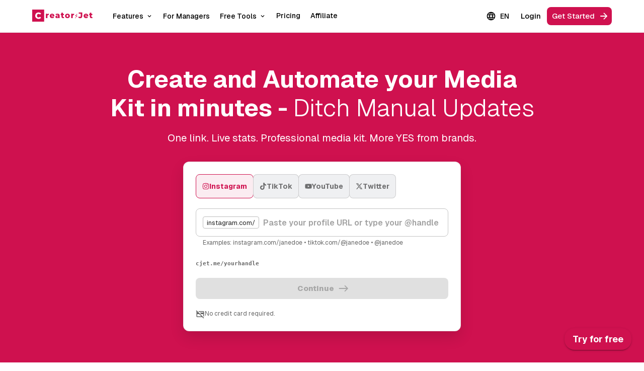

--- FILE ---
content_type: text/html; charset=utf-8
request_url: https://www.creatorsjet.com/
body_size: 31429
content:
<!DOCTYPE html><html lang="en" style="scroll-behavior:smooth"><head><meta charSet="utf-8"/><meta name="viewport" content="width=device-width, initial-scale=1"/><title>CreatorsJet: Create Your Media Kit Online</title><meta name="description" content="Create a professional media kit in minutes. Auto-sync your socials, add past collabs and rates, and share one link that always stays up to date."/><link rel="canonical" href="https://www.creatorsjet.com/"/><meta property="og:type" content="website"/><meta property="og:url" content="https://www.creatorsjet.com/"/><meta property="og:title" content="CreatorsJet: Create Your Media Kit Online"/><meta property="og:description" content="Create a professional media kit in minutes. Auto-sync your socials, add past collabs and rates, and share one link that always stays up to date."/><meta property="og:image" content="https://storage.googleapis.com/creatorsjet/meta-en.png"/><meta property="og:image:secure_url" content="https://storage.googleapis.com/creatorsjet/meta-en.png"/><meta property="og:image:width" content="1200"/><meta property="og:image:height" content="630"/><meta property="og:image:alt" content="Create and Automate Your Media Kit in MinutesCreate and Automate Your Media Kit in Minutes | CreatorsJet"/><meta property="og:site_name" content="CreatorsJet"/><meta name="twitter:card" content="summary_large_image"/><meta name="twitter:url" content="https://www.creatorsjet.com/"/><meta name="twitter:title" content="CreatorsJet: Create Your Media Kit Online"/><meta name="twitter:description" content="Create a professional media kit in minutes. Auto-sync your socials, add past collabs and rates, and share one link that always stays up to date."/><meta name="twitter:image" content="https://storage.googleapis.com/creatorsjet/meta-en.png"/><meta name="twitter:image:alt" content="Create and Automate Your Media Kit in MinutesCreate and Automate Your Media Kit in Minutes | CreatorsJet"/><meta name="twitter:site" content="creatorsjet.com"/><meta name="twitter:creator" content="@creatorsjet"/><meta name="keywords" content="media kit, create media kit, professional media kit, online media kit"/><link rel="preload" href="/images/cjet-logo.svg" as="image" fetchpriority="high"/><meta name="next-head-count" content="25"/><link rel="apple-touch-icon" sizes="180x180" href="/static/apple-touch-icon.png"/><link rel="manifest" href="/static/site.webmanifest"/><meta name="msapplication-config" content="/static/browserconfig.xml"/><meta name="msapplication-TileColor" content="#CF114F"/><meta name="theme-color" content="#CF114F"/><meta name="emotion-insertion-point" content=""/><style data-emotion="mui-style-global 0"></style><style data-emotion="mui-style-global 19mxy99">html{-webkit-font-smoothing:antialiased;-moz-osx-font-smoothing:grayscale;box-sizing:border-box;-webkit-text-size-adjust:100%;}*,*::before,*::after{box-sizing:inherit;}strong,b{font-weight:700;}body{margin:0;color:rgba(0, 0, 0, 0.87);font-family:Geist;font-weight:400;font-size:1rem;line-height:1.5;background-color:#fff;}@media print{body{background-color:#fff;}}body::backdrop{background-color:#fff;}</style><style data-emotion="mui-style-global 1prfaxn">@-webkit-keyframes mui-auto-fill{from{display:block;}}@keyframes mui-auto-fill{from{display:block;}}@-webkit-keyframes mui-auto-fill-cancel{from{display:block;}}@keyframes mui-auto-fill-cancel{from{display:block;}}</style><style data-emotion="mui-style k008qs alx2vi 1qsxih2 sh7jwr 8lcd8p 14h0jh8 1iuee06 1aevg9i 16ol8gr vv99ck zq9lx2 1qhkfwn 1c73o3g 1udb513 qq6926 6xugel vubbuv 1l1yb8g qt3pi3 1n4a93h 1br61uc dvxtzn 6lvgo8 eduvzc kaq1dv 165e6wk fe1imr dojkac 1hzrg5p ctinhq 4g2b0i 1fmpfzj h300a0 1qoi2hm 1hud1sc 1a6giau t3zd96 19imqg1 1ixds2g igs3ac ihdtdm c7diq9 7ocf17 1ajxujb xl7b2o 15q2k8z wax16w 8feus5 ib9iq6 79elbk p9sdj7 jgptry qd6njv 1otouxl od988q 1rc1lv8 11zmu5x oobzef 12ia9aw tc5dsm iwl1ie 1tz8m30 4yqv7k 1czsrik 1ksxdkw 4b7hx9 1f6mx9g 1uwfz97 htzaaz 1wfdxca 17dfe91 1tz3kn4 70qvj9 cekcok 11epa63 ojrtjy 1cvv6zw 11rjuzy 1d3bbye n97012 eca12s l9ezd0 k7uenn 1ykdma4 1ekqap8 ixk7kz 15j76c0 1f85tdj jo0mv3 v9fvjl aofxdx ycb6zn uyl1cr 1h77wgb 19egsyp 1n9hglz ft7op2 1eunmtc 1kenbrg 1yn7ezj 1gez2hf 1a4rkhd 1e4ox23 1h0z10y 1twzmnh q3id5q 1k47rro 1e5hp17 1o83b36 1r482s6 uopaa 2tbexs 1ak9ift isbt42 rpybyc 1lc1wa8 8v90jo 1lxwves 1p3f7rw s3zabw wngi4i myvktm 7vaa2v 1dvrxsl f6ibyr baq8fr 1bhctqd 1tyi5vv inkwge 1ytl56y 1ksmuoo 1gbzdyx 1v68y6d 16xbnjf olpr2w h5n1aa 1g704m6 1qjm9pk 16qvgiv vln9ac gmuwbf axeuqx 1xrokdo o12pdc 1afmvyt 1wa3dok hoiy25 1yu3l9s 4dpfkl xhv4x5 iol86l 1140hb4 1uaukoe 1n11r91 1kc68gg 1fx8m19 3cr0qb 1nsgh8p a0y2e3 hboir5 8atqhb u7qq7e 192h3tc 1b6zks7 rv58ly 1nlsa4l slryle 12gvx0j dsbx87 mf2gwr 11tw6e0 1a0g0l7 86xw6g 1xltz1a kg2zjb 1dsxvwx gj83kj 8itezf 183tjj 13f8p4k 39bbo6 17ipcv4 1wxaqej i0fivx 10xc28a">.mui-style-k008qs{display:-webkit-box;display:-webkit-flex;display:-ms-flexbox;display:flex;}.mui-style-alx2vi{background-color:#fff;color:rgba(0, 0, 0, 0.87);-webkit-transition:box-shadow 300ms cubic-bezier(0.4, 0, 0.2, 1) 0ms;transition:box-shadow 300ms cubic-bezier(0.4, 0, 0.2, 1) 0ms;box-shadow:none;display:-webkit-box;display:-webkit-flex;display:-ms-flexbox;display:flex;-webkit-flex-direction:column;-ms-flex-direction:column;flex-direction:column;width:100%;box-sizing:border-box;-webkit-flex-shrink:0;-ms-flex-negative:0;flex-shrink:0;position:relative;background-color:#CF114F;color:#fff;background:white;-webkit-backdrop-filter:blur(10px);backdrop-filter:blur(10px);border-bottom:1px solid #eaeaea;}.mui-style-1qsxih2{width:100%;margin-left:auto;box-sizing:border-box;margin-right:auto;display:block;padding-left:16px;padding-right:16px;}@media (min-width:600px){.mui-style-1qsxih2{padding-left:24px;padding-right:24px;}}@media (min-width:1200px){.mui-style-1qsxih2{max-width:1200px;}}.mui-style-sh7jwr{position:relative;display:-webkit-box;display:-webkit-flex;display:-ms-flexbox;display:flex;-webkit-align-items:center;-webkit-box-align:center;-ms-flex-align:center;align-items:center;min-height:56px;height:60px;}@media (min-width:0px){@media (orientation: landscape){.mui-style-sh7jwr{min-height:48px;}}}@media (min-width:600px){.mui-style-sh7jwr{min-height:64px;}}.mui-style-8lcd8p{display:-webkit-inline-box;display:-webkit-inline-flex;display:-ms-inline-flexbox;display:inline-flex;-webkit-align-items:center;-webkit-box-align:center;-ms-flex-align:center;align-items:center;-webkit-box-pack:center;-ms-flex-pack:center;-webkit-justify-content:center;justify-content:center;position:relative;box-sizing:border-box;-webkit-tap-highlight-color:transparent;background-color:transparent;outline:0;border:0;margin:0;border-radius:0;padding:0;cursor:pointer;-webkit-user-select:none;-moz-user-select:none;-ms-user-select:none;user-select:none;vertical-align:middle;-moz-appearance:none;-webkit-appearance:none;-webkit-text-decoration:none;text-decoration:none;color:inherit;text-align:center;-webkit-flex:0 0 auto;-ms-flex:0 0 auto;flex:0 0 auto;font-size:1.5rem;padding:8px;border-radius:50%;overflow:visible;color:rgba(0, 0, 0, 0.54);-webkit-transition:background-color 150ms cubic-bezier(0.4, 0, 0.2, 1) 0ms;transition:background-color 150ms cubic-bezier(0.4, 0, 0.2, 1) 0ms;margin-left:-12px;color:inherit;margin-right:10px;}.mui-style-8lcd8p::-moz-focus-inner{border-style:none;}.mui-style-8lcd8p.Mui-disabled{pointer-events:none;cursor:default;}@media print{.mui-style-8lcd8p{-webkit-print-color-adjust:exact;color-adjust:exact;}}.mui-style-8lcd8p:hover{background-color:rgba(0, 0, 0, 0.04);}@media (hover: none){.mui-style-8lcd8p:hover{background-color:transparent;}}.mui-style-8lcd8p.Mui-disabled{background-color:transparent;color:rgba(0, 0, 0, 0.26);}.mui-style-14h0jh8{-webkit-user-select:none;-moz-user-select:none;-ms-user-select:none;user-select:none;width:1em;height:1em;display:inline-block;fill:currentColor;-webkit-flex-shrink:0;-ms-flex-negative:0;flex-shrink:0;-webkit-transition:fill 200ms cubic-bezier(0.4, 0, 0.2, 1) 0ms;transition:fill 200ms cubic-bezier(0.4, 0, 0.2, 1) 0ms;font-size:1.5rem;color:black;}.mui-style-1iuee06{box-sizing:border-box;display:-webkit-box;display:-webkit-flex;display:-ms-flexbox;display:flex;-webkit-box-flex-wrap:wrap;-webkit-flex-wrap:wrap;-ms-flex-wrap:wrap;flex-wrap:wrap;width:100%;-webkit-flex-direction:row;-ms-flex-direction:row;flex-direction:row;-webkit-box-pack:justify;-webkit-justify-content:space-between;justify-content:space-between;-webkit-align-items:center;-webkit-box-align:center;-ms-flex-align:center;align-items:center;}@media (min-width:0px){.mui-style-1iuee06{display:none;}}@media (min-width:1200px){.mui-style-1iuee06{display:-webkit-box;display:-webkit-flex;display:-ms-flexbox;display:flex;}}.mui-style-1aevg9i{box-sizing:border-box;margin:0;-webkit-flex-direction:row;-ms-flex-direction:row;flex-direction:row;-webkit-flex-basis:66.666667%;-ms-flex-preferred-size:66.666667%;flex-basis:66.666667%;-webkit-box-flex:0;-webkit-flex-grow:0;-ms-flex-positive:0;flex-grow:0;max-width:66.666667%;display:-webkit-box;display:-webkit-flex;display:-ms-flexbox;display:flex;-webkit-flex-direction:row;-ms-flex-direction:row;flex-direction:row;-webkit-align-items:center;-webkit-box-align:center;-ms-flex-align:center;align-items:center;-webkit-box-pack:start;-ms-flex-pack:start;-webkit-justify-content:flex-start;justify-content:flex-start;}@media (min-width:600px){.mui-style-1aevg9i{-webkit-flex-basis:66.666667%;-ms-flex-preferred-size:66.666667%;flex-basis:66.666667%;-webkit-box-flex:0;-webkit-flex-grow:0;-ms-flex-positive:0;flex-grow:0;max-width:66.666667%;}}@media (min-width:900px){.mui-style-1aevg9i{-webkit-flex-basis:66.666667%;-ms-flex-preferred-size:66.666667%;flex-basis:66.666667%;-webkit-box-flex:0;-webkit-flex-grow:0;-ms-flex-positive:0;flex-grow:0;max-width:66.666667%;}}@media (min-width:1200px){.mui-style-1aevg9i{-webkit-flex-basis:66.666667%;-ms-flex-preferred-size:66.666667%;flex-basis:66.666667%;-webkit-box-flex:0;-webkit-flex-grow:0;-ms-flex-positive:0;flex-grow:0;max-width:66.666667%;}}@media (min-width:1536px){.mui-style-1aevg9i{-webkit-flex-basis:66.666667%;-ms-flex-preferred-size:66.666667%;flex-basis:66.666667%;-webkit-box-flex:0;-webkit-flex-grow:0;-ms-flex-positive:0;flex-grow:0;max-width:66.666667%;}}.mui-style-16ol8gr{display:-webkit-inline-box;display:-webkit-inline-flex;display:-ms-inline-flexbox;display:inline-flex;-webkit-align-items:center;-webkit-box-align:center;-ms-flex-align:center;align-items:center;-webkit-box-pack:center;-ms-flex-pack:center;-webkit-justify-content:center;justify-content:center;position:relative;box-sizing:border-box;-webkit-tap-highlight-color:transparent;background-color:transparent;outline:0;border:0;margin:0;border-radius:0;padding:0;cursor:pointer;-webkit-user-select:none;-moz-user-select:none;-ms-user-select:none;user-select:none;vertical-align:middle;-moz-appearance:none;-webkit-appearance:none;-webkit-text-decoration:none;text-decoration:none;color:inherit;font-family:Geist;font-weight:500;font-size:0.875rem;line-height:1.75;text-transform:uppercase;min-width:64px;padding:6px 8px;border-radius:4px;-webkit-transition:background-color 250ms cubic-bezier(0.4, 0, 0.2, 1) 0ms,box-shadow 250ms cubic-bezier(0.4, 0, 0.2, 1) 0ms,border-color 250ms cubic-bezier(0.4, 0, 0.2, 1) 0ms,color 250ms cubic-bezier(0.4, 0, 0.2, 1) 0ms;transition:background-color 250ms cubic-bezier(0.4, 0, 0.2, 1) 0ms,box-shadow 250ms cubic-bezier(0.4, 0, 0.2, 1) 0ms,border-color 250ms cubic-bezier(0.4, 0, 0.2, 1) 0ms,color 250ms cubic-bezier(0.4, 0, 0.2, 1) 0ms;color:#CF114F;color:black;text-transform:capitalize;font-size:14px;font-weight:500;padding:0px;min-width:0;gap:0px;}.mui-style-16ol8gr::-moz-focus-inner{border-style:none;}.mui-style-16ol8gr.Mui-disabled{pointer-events:none;cursor:default;}@media print{.mui-style-16ol8gr{-webkit-print-color-adjust:exact;color-adjust:exact;}}.mui-style-16ol8gr:hover{-webkit-text-decoration:none;text-decoration:none;background-color:rgba(207, 17, 79, 0.04);}@media (hover: none){.mui-style-16ol8gr:hover{background-color:transparent;}}.mui-style-16ol8gr.Mui-disabled{color:rgba(0, 0, 0, 0.26);}.mui-style-16ol8gr:hover{background-color:transparent;}.mui-style-vv99ck{-webkit-user-select:none;-moz-user-select:none;-ms-user-select:none;user-select:none;width:1em;height:1em;display:inline-block;fill:currentColor;-webkit-flex-shrink:0;-ms-flex-negative:0;flex-shrink:0;-webkit-transition:fill 200ms cubic-bezier(0.4, 0, 0.2, 1) 0ms;transition:fill 200ms cubic-bezier(0.4, 0, 0.2, 1) 0ms;font-size:1.5rem;margin-left:5px;padding:0px;font-size:inherit;}.mui-style-zq9lx2{display:-webkit-inline-box;display:-webkit-inline-flex;display:-ms-inline-flexbox;display:inline-flex;-webkit-align-items:center;-webkit-box-align:center;-ms-flex-align:center;align-items:center;-webkit-box-pack:center;-ms-flex-pack:center;-webkit-justify-content:center;justify-content:center;position:relative;box-sizing:border-box;-webkit-tap-highlight-color:transparent;background-color:transparent;outline:0;border:0;margin:0;border-radius:0;padding:0;cursor:pointer;-webkit-user-select:none;-moz-user-select:none;-ms-user-select:none;user-select:none;vertical-align:middle;-moz-appearance:none;-webkit-appearance:none;-webkit-text-decoration:none;text-decoration:none;color:inherit;font-family:Geist;font-weight:500;font-size:0.875rem;line-height:1.75;text-transform:uppercase;min-width:64px;padding:6px 8px;border-radius:4px;-webkit-transition:background-color 250ms cubic-bezier(0.4, 0, 0.2, 1) 0ms,box-shadow 250ms cubic-bezier(0.4, 0, 0.2, 1) 0ms,border-color 250ms cubic-bezier(0.4, 0, 0.2, 1) 0ms,color 250ms cubic-bezier(0.4, 0, 0.2, 1) 0ms;transition:background-color 250ms cubic-bezier(0.4, 0, 0.2, 1) 0ms,box-shadow 250ms cubic-bezier(0.4, 0, 0.2, 1) 0ms,border-color 250ms cubic-bezier(0.4, 0, 0.2, 1) 0ms,color 250ms cubic-bezier(0.4, 0, 0.2, 1) 0ms;color:#CF114F;color:black;text-transform:none;font-size:14px;font-weight:500;padding:0px;min-width:0;gap:0px;}.mui-style-zq9lx2::-moz-focus-inner{border-style:none;}.mui-style-zq9lx2.Mui-disabled{pointer-events:none;cursor:default;}@media print{.mui-style-zq9lx2{-webkit-print-color-adjust:exact;color-adjust:exact;}}.mui-style-zq9lx2:hover{-webkit-text-decoration:none;text-decoration:none;background-color:rgba(207, 17, 79, 0.04);}@media (hover: none){.mui-style-zq9lx2:hover{background-color:transparent;}}.mui-style-zq9lx2.Mui-disabled{color:rgba(0, 0, 0, 0.26);}.mui-style-zq9lx2:hover{background-color:transparent;}.mui-style-1qhkfwn{display:-webkit-inline-box;display:-webkit-inline-flex;display:-ms-inline-flexbox;display:inline-flex;-webkit-align-items:center;-webkit-box-align:center;-ms-flex-align:center;align-items:center;-webkit-box-pack:center;-ms-flex-pack:center;-webkit-justify-content:center;justify-content:center;position:relative;box-sizing:border-box;-webkit-tap-highlight-color:transparent;background-color:transparent;outline:0;border:0;margin:0;border-radius:0;padding:0;cursor:pointer;-webkit-user-select:none;-moz-user-select:none;-ms-user-select:none;user-select:none;vertical-align:middle;-moz-appearance:none;-webkit-appearance:none;-webkit-text-decoration:none;text-decoration:none;color:inherit;font-family:Geist;font-weight:500;font-size:0.875rem;line-height:1.75;text-transform:uppercase;min-width:64px;padding:6px 8px;border-radius:4px;-webkit-transition:background-color 250ms cubic-bezier(0.4, 0, 0.2, 1) 0ms,box-shadow 250ms cubic-bezier(0.4, 0, 0.2, 1) 0ms,border-color 250ms cubic-bezier(0.4, 0, 0.2, 1) 0ms,color 250ms cubic-bezier(0.4, 0, 0.2, 1) 0ms;transition:background-color 250ms cubic-bezier(0.4, 0, 0.2, 1) 0ms,box-shadow 250ms cubic-bezier(0.4, 0, 0.2, 1) 0ms,border-color 250ms cubic-bezier(0.4, 0, 0.2, 1) 0ms,color 250ms cubic-bezier(0.4, 0, 0.2, 1) 0ms;color:#CF114F;color:black;text-transform:none;font-size:14px;font-weight:500;padding:0px;min-width:0;}.mui-style-1qhkfwn::-moz-focus-inner{border-style:none;}.mui-style-1qhkfwn.Mui-disabled{pointer-events:none;cursor:default;}@media print{.mui-style-1qhkfwn{-webkit-print-color-adjust:exact;color-adjust:exact;}}.mui-style-1qhkfwn:hover{-webkit-text-decoration:none;text-decoration:none;background-color:rgba(207, 17, 79, 0.04);}@media (hover: none){.mui-style-1qhkfwn:hover{background-color:transparent;}}.mui-style-1qhkfwn.Mui-disabled{color:rgba(0, 0, 0, 0.26);}.mui-style-1qhkfwn:hover{background-color:transparent;}.mui-style-1c73o3g{margin:0;font-family:Geist;font-weight:400;font-size:1rem;line-height:1.5;color:black;font-size:14px;font-weight:500;}.mui-style-1udb513{box-sizing:border-box;margin:0;-webkit-flex-direction:row;-ms-flex-direction:row;flex-direction:row;-webkit-flex-basis:33.333333%;-ms-flex-preferred-size:33.333333%;flex-basis:33.333333%;-webkit-box-flex:0;-webkit-flex-grow:0;-ms-flex-positive:0;flex-grow:0;max-width:33.333333%;}@media (min-width:600px){.mui-style-1udb513{-webkit-flex-basis:33.333333%;-ms-flex-preferred-size:33.333333%;flex-basis:33.333333%;-webkit-box-flex:0;-webkit-flex-grow:0;-ms-flex-positive:0;flex-grow:0;max-width:33.333333%;}}@media (min-width:900px){.mui-style-1udb513{-webkit-flex-basis:33.333333%;-ms-flex-preferred-size:33.333333%;flex-basis:33.333333%;-webkit-box-flex:0;-webkit-flex-grow:0;-ms-flex-positive:0;flex-grow:0;max-width:33.333333%;}}@media (min-width:1200px){.mui-style-1udb513{-webkit-flex-basis:33.333333%;-ms-flex-preferred-size:33.333333%;flex-basis:33.333333%;-webkit-box-flex:0;-webkit-flex-grow:0;-ms-flex-positive:0;flex-grow:0;max-width:33.333333%;}}@media (min-width:1536px){.mui-style-1udb513{-webkit-flex-basis:33.333333%;-ms-flex-preferred-size:33.333333%;flex-basis:33.333333%;-webkit-box-flex:0;-webkit-flex-grow:0;-ms-flex-positive:0;flex-grow:0;max-width:33.333333%;}}.mui-style-qq6926{display:-webkit-inline-box;display:-webkit-inline-flex;display:-ms-inline-flexbox;display:inline-flex;-webkit-align-items:center;-webkit-box-align:center;-ms-flex-align:center;align-items:center;-webkit-box-pack:center;-ms-flex-pack:center;-webkit-justify-content:center;justify-content:center;position:relative;box-sizing:border-box;-webkit-tap-highlight-color:transparent;background-color:transparent;outline:0;border:0;margin:0;border-radius:0;padding:0;cursor:pointer;-webkit-user-select:none;-moz-user-select:none;-ms-user-select:none;user-select:none;vertical-align:middle;-moz-appearance:none;-webkit-appearance:none;-webkit-text-decoration:none;text-decoration:none;color:inherit;font-family:Geist;font-weight:500;font-size:0.875rem;line-height:1.75;text-transform:uppercase;min-width:64px;padding:6px 16px;border-radius:4px;-webkit-transition:background-color 250ms cubic-bezier(0.4, 0, 0.2, 1) 0ms,box-shadow 250ms cubic-bezier(0.4, 0, 0.2, 1) 0ms,border-color 250ms cubic-bezier(0.4, 0, 0.2, 1) 0ms,color 250ms cubic-bezier(0.4, 0, 0.2, 1) 0ms;transition:background-color 250ms cubic-bezier(0.4, 0, 0.2, 1) 0ms,box-shadow 250ms cubic-bezier(0.4, 0, 0.2, 1) 0ms,border-color 250ms cubic-bezier(0.4, 0, 0.2, 1) 0ms,color 250ms cubic-bezier(0.4, 0, 0.2, 1) 0ms;}.mui-style-qq6926::-moz-focus-inner{border-style:none;}.mui-style-qq6926.Mui-disabled{pointer-events:none;cursor:default;}@media print{.mui-style-qq6926{-webkit-print-color-adjust:exact;color-adjust:exact;}}.mui-style-qq6926:hover{-webkit-text-decoration:none;text-decoration:none;background-color:rgba(0, 0, 0, 0.04);}@media (hover: none){.mui-style-qq6926:hover{background-color:transparent;}}.mui-style-qq6926.Mui-disabled{color:rgba(0, 0, 0, 0.26);}.mui-style-6xugel{display:inherit;margin-right:8px;margin-left:-4px;}.mui-style-6xugel>*:nth-of-type(1){font-size:20px;}.mui-style-vubbuv{-webkit-user-select:none;-moz-user-select:none;-ms-user-select:none;user-select:none;width:1em;height:1em;display:inline-block;fill:currentColor;-webkit-flex-shrink:0;-ms-flex-negative:0;flex-shrink:0;-webkit-transition:fill 200ms cubic-bezier(0.4, 0, 0.2, 1) 0ms;transition:fill 200ms cubic-bezier(0.4, 0, 0.2, 1) 0ms;font-size:1.5rem;}.mui-style-1l1yb8g{display:-webkit-inline-box;display:-webkit-inline-flex;display:-ms-inline-flexbox;display:inline-flex;-webkit-align-items:center;-webkit-box-align:center;-ms-flex-align:center;align-items:center;-webkit-box-pack:center;-ms-flex-pack:center;-webkit-justify-content:center;justify-content:center;position:relative;box-sizing:border-box;-webkit-tap-highlight-color:transparent;background-color:transparent;outline:0;border:0;margin:0;border-radius:0;padding:0;cursor:pointer;-webkit-user-select:none;-moz-user-select:none;-ms-user-select:none;user-select:none;vertical-align:middle;-moz-appearance:none;-webkit-appearance:none;-webkit-text-decoration:none;text-decoration:none;color:inherit;font-family:Geist;font-weight:500;font-size:0.875rem;line-height:1.75;text-transform:uppercase;min-width:64px;padding:6px 16px;border-radius:4px;-webkit-transition:background-color 250ms cubic-bezier(0.4, 0, 0.2, 1) 0ms,box-shadow 250ms cubic-bezier(0.4, 0, 0.2, 1) 0ms,border-color 250ms cubic-bezier(0.4, 0, 0.2, 1) 0ms,color 250ms cubic-bezier(0.4, 0, 0.2, 1) 0ms;transition:background-color 250ms cubic-bezier(0.4, 0, 0.2, 1) 0ms,box-shadow 250ms cubic-bezier(0.4, 0, 0.2, 1) 0ms,border-color 250ms cubic-bezier(0.4, 0, 0.2, 1) 0ms,color 250ms cubic-bezier(0.4, 0, 0.2, 1) 0ms;padding:10px 10px;text-transform:capitalize;font-weight:500;border:none;font-size:15px;border-radius:6px;color:black;background-color:transparent;width:auto;margin-top:0px;}.mui-style-1l1yb8g::-moz-focus-inner{border-style:none;}.mui-style-1l1yb8g.Mui-disabled{pointer-events:none;cursor:default;}@media print{.mui-style-1l1yb8g{-webkit-print-color-adjust:exact;color-adjust:exact;}}.mui-style-1l1yb8g:hover{-webkit-text-decoration:none;text-decoration:none;background-color:rgba(0, 0, 0, 0.04);}@media (hover: none){.mui-style-1l1yb8g:hover{background-color:transparent;}}.mui-style-1l1yb8g.Mui-disabled{color:rgba(0, 0, 0, 0.26);}.mui-style-1l1yb8g:hover{-webkit-transition:.3s;transition:.3s;background-color:transparent;opacity:0.8;}.mui-style-qt3pi3{display:-webkit-inline-box;display:-webkit-inline-flex;display:-ms-inline-flexbox;display:inline-flex;-webkit-align-items:center;-webkit-box-align:center;-ms-flex-align:center;align-items:center;-webkit-box-pack:center;-ms-flex-pack:center;-webkit-justify-content:center;justify-content:center;position:relative;box-sizing:border-box;-webkit-tap-highlight-color:transparent;background-color:transparent;outline:0;border:0;margin:0;border-radius:0;padding:0;cursor:pointer;-webkit-user-select:none;-moz-user-select:none;-ms-user-select:none;user-select:none;vertical-align:middle;-moz-appearance:none;-webkit-appearance:none;-webkit-text-decoration:none;text-decoration:none;color:inherit;font-family:Geist;font-weight:500;font-size:0.875rem;line-height:1.75;text-transform:uppercase;min-width:64px;padding:6px 16px;border-radius:4px;-webkit-transition:background-color 250ms cubic-bezier(0.4, 0, 0.2, 1) 0ms,box-shadow 250ms cubic-bezier(0.4, 0, 0.2, 1) 0ms,border-color 250ms cubic-bezier(0.4, 0, 0.2, 1) 0ms,color 250ms cubic-bezier(0.4, 0, 0.2, 1) 0ms;transition:background-color 250ms cubic-bezier(0.4, 0, 0.2, 1) 0ms,box-shadow 250ms cubic-bezier(0.4, 0, 0.2, 1) 0ms,border-color 250ms cubic-bezier(0.4, 0, 0.2, 1) 0ms,color 250ms cubic-bezier(0.4, 0, 0.2, 1) 0ms;color:#fff;background-color:#CF114F;box-shadow:0px 3px 1px -2px rgba(0,0,0,0.2),0px 2px 2px 0px rgba(0,0,0,0.14),0px 1px 5px 0px rgba(0,0,0,0.12);box-shadow:none;padding:5px 10px;text-transform:capitalize;margin-right:0px;font-weight:500;font-size:15px;border-radius:8px;width:auto;margin-top:0px;}.mui-style-qt3pi3::-moz-focus-inner{border-style:none;}.mui-style-qt3pi3.Mui-disabled{pointer-events:none;cursor:default;}@media print{.mui-style-qt3pi3{-webkit-print-color-adjust:exact;color-adjust:exact;}}.mui-style-qt3pi3:hover{-webkit-text-decoration:none;text-decoration:none;background-color:rgb(144, 11, 55);box-shadow:0px 2px 4px -1px rgba(0,0,0,0.2),0px 4px 5px 0px rgba(0,0,0,0.14),0px 1px 10px 0px rgba(0,0,0,0.12);}@media (hover: none){.mui-style-qt3pi3:hover{background-color:#CF114F;}}.mui-style-qt3pi3:active{box-shadow:0px 5px 5px -3px rgba(0,0,0,0.2),0px 8px 10px 1px rgba(0,0,0,0.14),0px 3px 14px 2px rgba(0,0,0,0.12);}.mui-style-qt3pi3.Mui-focusVisible{box-shadow:0px 3px 5px -1px rgba(0,0,0,0.2),0px 6px 10px 0px rgba(0,0,0,0.14),0px 1px 18px 0px rgba(0,0,0,0.12);}.mui-style-qt3pi3.Mui-disabled{color:rgba(0, 0, 0, 0.26);box-shadow:none;background-color:rgba(0, 0, 0, 0.12);}.mui-style-qt3pi3:hover{box-shadow:none;}.mui-style-qt3pi3.Mui-focusVisible{box-shadow:none;}.mui-style-qt3pi3:active{box-shadow:none;}.mui-style-qt3pi3.Mui-disabled{box-shadow:none;}.mui-style-qt3pi3:hover{-webkit-transition:.3s;transition:.3s;opacity:0.8;}.mui-style-1n4a93h{display:inherit;margin-right:-4px;margin-left:8px;}.mui-style-1n4a93h>*:nth-of-type(1){font-size:20px;}.mui-style-1br61uc{background-color:#CF114F;color:white;position:relative;padding-left:16px;padding-right:16px;padding-top:64px;padding-bottom:120px;}.mui-style-dvxtzn{display:-webkit-box;display:-webkit-flex;display:-ms-flexbox;display:flex;-webkit-flex-direction:column;-ms-flex-direction:column;flex-direction:column;-webkit-align-items:center;-webkit-box-align:center;-ms-flex-align:center;align-items:center;}.mui-style-6lvgo8{width:100%;margin-left:auto;box-sizing:border-box;margin-right:auto;display:block;padding-left:16px;padding-right:16px;padding:0px;display:-webkit-box;display:-webkit-flex;display:-ms-flexbox;display:flex;-webkit-flex-direction:column;-ms-flex-direction:column;flex-direction:column;-webkit-align-items:center;-webkit-box-align:center;-ms-flex-align:center;align-items:center;}@media (min-width:600px){.mui-style-6lvgo8{padding-left:24px;padding-right:24px;}}@media (min-width:900px){.mui-style-6lvgo8{max-width:900px;}}.mui-style-eduvzc{margin:0;font-family:Geist;font-weight:300;font-size:3.5rem;line-height:1.167;text-align:center;font-weight:700;will-change:opacity,transform;line-height:1.2;}@media (min-width:600px){.mui-style-eduvzc{font-size:4.7129rem;}}@media (min-width:900px){.mui-style-eduvzc{font-size:5.3556rem;}}@media (min-width:1200px){.mui-style-eduvzc{font-size:5.9983rem;}}@media (min-width:0px){.mui-style-eduvzc{font-size:32px;}}@media (min-width:600px){.mui-style-eduvzc{font-size:35px;}}@media (min-width:900px){.mui-style-eduvzc{font-size:45px;}}@media (min-width:1200px){.mui-style-eduvzc{font-size:48px;}}.mui-style-kaq1dv{font-weight:300;}.mui-style-165e6wk{margin:0;font-family:Geist;font-weight:400;font-size:1rem;line-height:1.5;text-align:center;margin-top:16px;margin-bottom:32px;width:80%;will-change:opacity,transform;}@media (min-width:0px){.mui-style-165e6wk{font-size:18px;}}@media (min-width:900px){.mui-style-165e6wk{font-size:20px;}}.mui-style-fe1imr{width:100%;margin-left:auto;box-sizing:border-box;margin-right:auto;display:block;padding-left:16px;padding-right:16px;padding:0px;}@media (min-width:600px){.mui-style-fe1imr{padding-left:24px;padding-right:24px;}}@media (min-width:600px){.mui-style-fe1imr{max-width:600px;}}.mui-style-dojkac{background-color:#fff;color:rgba(0, 0, 0, 0.87);-webkit-transition:box-shadow 300ms cubic-bezier(0.4, 0, 0.2, 1) 0ms;transition:box-shadow 300ms cubic-bezier(0.4, 0, 0.2, 1) 0ms;border-radius:4px;box-shadow:0px 2px 1px -1px rgba(0,0,0,0.2),0px 1px 1px 0px rgba(0,0,0,0.14),0px 1px 3px 0px rgba(0,0,0,0.12);overflow:hidden;border-radius:12px;overflow:hidden;background-color:#fff;border:1px solid rgba(0,0,0,0.08);box-shadow:0 12px 28px rgba(0,0,0,0.12);}.mui-style-1hzrg5p{padding:16px;}.mui-style-1hzrg5p:last-child{padding-bottom:24px;}@media (min-width:0px){.mui-style-1hzrg5p{padding:20px;}}@media (min-width:900px){.mui-style-1hzrg5p{padding:24px;}}.mui-style-ctinhq{display:-webkit-box;display:-webkit-flex;display:-ms-flexbox;display:flex;-webkit-flex-direction:column;-ms-flex-direction:column;flex-direction:column;}.mui-style-ctinhq>:not(style):not(style){margin:0;}.mui-style-ctinhq>:not(style)~:not(style){margin-top:20px;}.mui-style-4g2b0i{display:-webkit-inline-box;display:-webkit-inline-flex;display:-ms-inline-flexbox;display:inline-flex;border-radius:4px;gap:8px;-webkit-box-flex-wrap:wrap;-webkit-flex-wrap:wrap;-ms-flex-wrap:wrap;flex-wrap:wrap;}.mui-style-4g2b0i .MuiToggleButtonGroup-grouped.Mui-selected+.MuiToggleButtonGroup-grouped.Mui-selected{border-left:0;margin-left:0;}.mui-style-4g2b0i .MuiToggleButtonGroup-firstButton,.mui-style-4g2b0i .MuiToggleButtonGroup-middleButton{border-top-right-radius:0;border-bottom-right-radius:0;}.mui-style-4g2b0i .MuiToggleButtonGroup-lastButton,.mui-style-4g2b0i .MuiToggleButtonGroup-middleButton{margin-left:-1px;border-left:1px solid transparent;border-top-left-radius:0;border-bottom-left-radius:0;}.mui-style-4g2b0i .MuiToggleButtonGroup-lastButton.Mui-disabled,.mui-style-4g2b0i .MuiToggleButtonGroup-middleButton.Mui-disabled{border-left:1px solid transparent;}.mui-style-4g2b0i .MuiToggleButton-root{text-transform:none;font-weight:700;border-radius:8px;padding-left:12px;padding-right:12px;border-color:rgba(0,0,0,0.15);}.mui-style-4g2b0i .MuiToggleButton-root.Mui-selected{border-color:#CF114F;background-color:0.12px;}.mui-style-1fmpfzj{display:-webkit-inline-box;display:-webkit-inline-flex;display:-ms-inline-flexbox;display:inline-flex;-webkit-align-items:center;-webkit-box-align:center;-ms-flex-align:center;align-items:center;-webkit-box-pack:center;-ms-flex-pack:center;-webkit-justify-content:center;justify-content:center;position:relative;box-sizing:border-box;-webkit-tap-highlight-color:transparent;background-color:transparent;outline:0;border:0;margin:0;border-radius:0;padding:0;cursor:pointer;-webkit-user-select:none;-moz-user-select:none;-ms-user-select:none;user-select:none;vertical-align:middle;-moz-appearance:none;-webkit-appearance:none;-webkit-text-decoration:none;text-decoration:none;color:inherit;font-family:Geist;font-weight:500;font-size:0.875rem;line-height:1.75;text-transform:uppercase;border-radius:4px;padding:11px;border:1px solid rgba(0, 0, 0, 0.12);color:rgba(0, 0, 0, 0.54);background:#EFF0F2;}.mui-style-1fmpfzj::-moz-focus-inner{border-style:none;}.mui-style-1fmpfzj.Mui-disabled{pointer-events:none;cursor:default;}@media print{.mui-style-1fmpfzj{-webkit-print-color-adjust:exact;color-adjust:exact;}}.mui-style-1fmpfzj.Mui-disabled{color:rgba(0, 0, 0, 0.26);border:1px solid rgba(0, 0, 0, 0.12);}.mui-style-1fmpfzj:hover{-webkit-text-decoration:none;text-decoration:none;background-color:rgba(0, 0, 0, 0.04);}@media (hover: none){.mui-style-1fmpfzj:hover{background-color:transparent;}}.mui-style-1fmpfzj.Mui-selected{color:#CF114F;background-color:rgba(207, 17, 79, 0.08);}.mui-style-1fmpfzj.Mui-selected:hover{background-color:rgba(207, 17, 79, 0.12);}@media (hover: none){.mui-style-1fmpfzj.Mui-selected:hover{background-color:rgba(207, 17, 79, 0.08);}}.mui-style-h300a0{display:-webkit-inline-box;display:-webkit-inline-flex;display:-ms-inline-flexbox;display:inline-flex;-webkit-align-items:center;-webkit-box-align:center;-ms-flex-align:center;align-items:center;gap:8px;}.mui-style-1qoi2hm{display:-webkit-inline-box;display:-webkit-inline-flex;display:-ms-inline-flexbox;display:inline-flex;-webkit-flex-direction:column;-ms-flex-direction:column;flex-direction:column;position:relative;min-width:0;padding:0;margin:0;border:0;vertical-align:top;width:100%;}.mui-style-1qoi2hm .MuiOutlinedInput-root{border-radius:8px;}.mui-style-1qoi2hm .MuiInputBase-input{font-weight:600;}.mui-style-1hud1sc{font-family:Geist;font-weight:400;font-size:1rem;line-height:1.4375em;color:rgba(0, 0, 0, 0.87);box-sizing:border-box;position:relative;cursor:text;display:-webkit-inline-box;display:-webkit-inline-flex;display:-ms-inline-flexbox;display:inline-flex;-webkit-align-items:center;-webkit-box-align:center;-ms-flex-align:center;align-items:center;width:100%;position:relative;border-radius:4px;padding-left:14px;}.mui-style-1hud1sc.Mui-disabled{color:rgba(0, 0, 0, 0.38);cursor:default;}.mui-style-1hud1sc:hover .MuiOutlinedInput-notchedOutline{border-color:rgba(0, 0, 0, 0.87);}@media (hover: none){.mui-style-1hud1sc:hover .MuiOutlinedInput-notchedOutline{border-color:rgba(0, 0, 0, 0.23);}}.mui-style-1hud1sc.Mui-focused .MuiOutlinedInput-notchedOutline{border-color:#CF114F;border-width:2px;}.mui-style-1hud1sc.Mui-error .MuiOutlinedInput-notchedOutline{border-color:#ff1744;}.mui-style-1hud1sc.Mui-disabled .MuiOutlinedInput-notchedOutline{border-color:rgba(0, 0, 0, 0.26);}.mui-style-1a6giau{display:-webkit-box;display:-webkit-flex;display:-ms-flexbox;display:flex;height:0.01em;max-height:2em;-webkit-align-items:center;-webkit-box-align:center;-ms-flex-align:center;align-items:center;white-space:nowrap;color:rgba(0, 0, 0, 0.54);margin-right:8px;}.mui-style-t3zd96{max-width:100%;font-family:Geist;font-size:0.8125rem;display:-webkit-inline-box;display:-webkit-inline-flex;display:-ms-inline-flexbox;display:inline-flex;-webkit-align-items:center;-webkit-box-align:center;-ms-flex-align:center;align-items:center;-webkit-box-pack:center;-ms-flex-pack:center;-webkit-justify-content:center;justify-content:center;height:24px;color:rgba(0, 0, 0, 0.87);background-color:rgba(0, 0, 0, 0.08);border-radius:16px;white-space:nowrap;-webkit-transition:background-color 300ms cubic-bezier(0.4, 0, 0.2, 1) 0ms,box-shadow 300ms cubic-bezier(0.4, 0, 0.2, 1) 0ms;transition:background-color 300ms cubic-bezier(0.4, 0, 0.2, 1) 0ms,box-shadow 300ms cubic-bezier(0.4, 0, 0.2, 1) 0ms;cursor:unset;outline:0;-webkit-text-decoration:none;text-decoration:none;border:0;padding:0;vertical-align:middle;box-sizing:border-box;background-color:transparent;border:1px solid #bdbdbd;border-radius:4px;}.mui-style-t3zd96.Mui-disabled{opacity:0.38;pointer-events:none;}.mui-style-t3zd96 .MuiChip-avatar{margin-left:5px;margin-right:-6px;width:24px;height:24px;color:#616161;font-size:0.75rem;}.mui-style-t3zd96 .MuiChip-avatarColorPrimary{color:#fff;background-color:rgb(144, 11, 55);}.mui-style-t3zd96 .MuiChip-avatarColorSecondary{color:#fff;background-color:rgb(17, 93, 86);}.mui-style-t3zd96 .MuiChip-avatarSmall{margin-left:4px;margin-right:-4px;width:18px;height:18px;font-size:0.625rem;}.mui-style-t3zd96 .MuiChip-icon{margin-left:4px;margin-right:-4px;font-size:18px;color:#616161;}.mui-style-t3zd96 .MuiChip-deleteIcon{-webkit-tap-highlight-color:transparent;color:rgba(0, 0, 0, 0.26);font-size:16px;cursor:pointer;margin:0 5px 0 -6px;margin-right:4px;margin-left:-4px;}.mui-style-t3zd96 .MuiChip-deleteIcon:hover{color:rgba(0, 0, 0, 0.4);}.mui-style-t3zd96.MuiChip-clickable:hover{background-color:rgba(0, 0, 0, 0.04);}.mui-style-t3zd96.Mui-focusVisible{background-color:rgba(0, 0, 0, 0.12);}.mui-style-t3zd96 .MuiChip-avatar{margin-left:4px;}.mui-style-t3zd96 .MuiChip-avatarSmall{margin-left:2px;}.mui-style-t3zd96 .MuiChip-icon{margin-left:4px;}.mui-style-t3zd96 .MuiChip-iconSmall{margin-left:2px;}.mui-style-t3zd96 .MuiChip-deleteIcon{margin-right:5px;}.mui-style-t3zd96 .MuiChip-deleteIconSmall{margin-right:3px;}.mui-style-19imqg1{overflow:hidden;text-overflow:ellipsis;padding-left:7px;padding-right:7px;white-space:nowrap;}.mui-style-1ixds2g{font:inherit;letter-spacing:inherit;color:currentColor;padding:4px 0 5px;border:0;box-sizing:content-box;background:none;height:1.4375em;margin:0;-webkit-tap-highlight-color:transparent;display:block;min-width:0;width:100%;-webkit-animation-name:mui-auto-fill-cancel;animation-name:mui-auto-fill-cancel;-webkit-animation-duration:10ms;animation-duration:10ms;padding:16.5px 14px;padding-left:0;}.mui-style-1ixds2g::-webkit-input-placeholder{color:currentColor;opacity:0.42;-webkit-transition:opacity 200ms cubic-bezier(0.4, 0, 0.2, 1) 0ms;transition:opacity 200ms cubic-bezier(0.4, 0, 0.2, 1) 0ms;}.mui-style-1ixds2g::-moz-placeholder{color:currentColor;opacity:0.42;-webkit-transition:opacity 200ms cubic-bezier(0.4, 0, 0.2, 1) 0ms;transition:opacity 200ms cubic-bezier(0.4, 0, 0.2, 1) 0ms;}.mui-style-1ixds2g:-ms-input-placeholder{color:currentColor;opacity:0.42;-webkit-transition:opacity 200ms cubic-bezier(0.4, 0, 0.2, 1) 0ms;transition:opacity 200ms cubic-bezier(0.4, 0, 0.2, 1) 0ms;}.mui-style-1ixds2g::-ms-input-placeholder{color:currentColor;opacity:0.42;-webkit-transition:opacity 200ms cubic-bezier(0.4, 0, 0.2, 1) 0ms;transition:opacity 200ms cubic-bezier(0.4, 0, 0.2, 1) 0ms;}.mui-style-1ixds2g:focus{outline:0;}.mui-style-1ixds2g:invalid{box-shadow:none;}.mui-style-1ixds2g::-webkit-search-decoration{-webkit-appearance:none;}label[data-shrink=false]+.MuiInputBase-formControl .mui-style-1ixds2g::-webkit-input-placeholder{opacity:0!important;}label[data-shrink=false]+.MuiInputBase-formControl .mui-style-1ixds2g::-moz-placeholder{opacity:0!important;}label[data-shrink=false]+.MuiInputBase-formControl .mui-style-1ixds2g:-ms-input-placeholder{opacity:0!important;}label[data-shrink=false]+.MuiInputBase-formControl .mui-style-1ixds2g::-ms-input-placeholder{opacity:0!important;}label[data-shrink=false]+.MuiInputBase-formControl .mui-style-1ixds2g:focus::-webkit-input-placeholder{opacity:0.42;}label[data-shrink=false]+.MuiInputBase-formControl .mui-style-1ixds2g:focus::-moz-placeholder{opacity:0.42;}label[data-shrink=false]+.MuiInputBase-formControl .mui-style-1ixds2g:focus:-ms-input-placeholder{opacity:0.42;}label[data-shrink=false]+.MuiInputBase-formControl .mui-style-1ixds2g:focus::-ms-input-placeholder{opacity:0.42;}.mui-style-1ixds2g.Mui-disabled{opacity:1;-webkit-text-fill-color:rgba(0, 0, 0, 0.38);}.mui-style-1ixds2g:-webkit-autofill{-webkit-animation-duration:5000s;animation-duration:5000s;-webkit-animation-name:mui-auto-fill;animation-name:mui-auto-fill;}.mui-style-1ixds2g:-webkit-autofill{border-radius:inherit;}.mui-style-igs3ac{text-align:left;position:absolute;bottom:0;right:0;top:-5px;left:0;margin:0;padding:0 8px;pointer-events:none;border-radius:inherit;border-style:solid;border-width:1px;overflow:hidden;min-width:0%;border-color:rgba(0, 0, 0, 0.23);}.mui-style-ihdtdm{float:unset;width:auto;overflow:hidden;padding:0;line-height:11px;-webkit-transition:width 150ms cubic-bezier(0.0, 0, 0.2, 1) 0ms;transition:width 150ms cubic-bezier(0.0, 0, 0.2, 1) 0ms;}.mui-style-c7diq9{color:rgba(0, 0, 0, 0.6);font-family:Geist;font-weight:400;font-size:0.75rem;line-height:1.66;text-align:left;margin-top:3px;margin-right:14px;margin-bottom:0;margin-left:14px;}.mui-style-c7diq9.Mui-disabled{color:rgba(0, 0, 0, 0.38);}.mui-style-c7diq9.Mui-error{color:#ff1744;}.mui-style-7ocf17{margin:0;font-family:Geist;font-weight:400;font-size:0.875rem;line-height:1.43;color:rgba(0, 0, 0, 0.6);}.mui-style-1ajxujb{font-family:monospace;font-weight:700;}.mui-style-xl7b2o{display:-webkit-inline-box;display:-webkit-inline-flex;display:-ms-inline-flexbox;display:inline-flex;-webkit-align-items:center;-webkit-box-align:center;-ms-flex-align:center;align-items:center;-webkit-box-pack:center;-ms-flex-pack:center;-webkit-justify-content:center;justify-content:center;position:relative;box-sizing:border-box;-webkit-tap-highlight-color:transparent;background-color:transparent;outline:0;border:0;margin:0;border-radius:0;padding:0;cursor:pointer;-webkit-user-select:none;-moz-user-select:none;-ms-user-select:none;user-select:none;vertical-align:middle;-moz-appearance:none;-webkit-appearance:none;-webkit-text-decoration:none;text-decoration:none;color:inherit;font-family:Geist;font-weight:500;font-size:0.9375rem;line-height:1.75;text-transform:uppercase;min-width:64px;padding:8px 22px;border-radius:4px;-webkit-transition:background-color 250ms cubic-bezier(0.4, 0, 0.2, 1) 0ms,box-shadow 250ms cubic-bezier(0.4, 0, 0.2, 1) 0ms,border-color 250ms cubic-bezier(0.4, 0, 0.2, 1) 0ms,color 250ms cubic-bezier(0.4, 0, 0.2, 1) 0ms;transition:background-color 250ms cubic-bezier(0.4, 0, 0.2, 1) 0ms,box-shadow 250ms cubic-bezier(0.4, 0, 0.2, 1) 0ms,border-color 250ms cubic-bezier(0.4, 0, 0.2, 1) 0ms,color 250ms cubic-bezier(0.4, 0, 0.2, 1) 0ms;color:#fff;background-color:#CF114F;box-shadow:0px 3px 1px -2px rgba(0,0,0,0.2),0px 2px 2px 0px rgba(0,0,0,0.14),0px 1px 5px 0px rgba(0,0,0,0.12);box-shadow:none;text-transform:none;font-weight:800;border-radius:8px;}.mui-style-xl7b2o::-moz-focus-inner{border-style:none;}.mui-style-xl7b2o.Mui-disabled{pointer-events:none;cursor:default;}@media print{.mui-style-xl7b2o{-webkit-print-color-adjust:exact;color-adjust:exact;}}.mui-style-xl7b2o:hover{-webkit-text-decoration:none;text-decoration:none;background-color:rgb(144, 11, 55);box-shadow:0px 2px 4px -1px rgba(0,0,0,0.2),0px 4px 5px 0px rgba(0,0,0,0.14),0px 1px 10px 0px rgba(0,0,0,0.12);}@media (hover: none){.mui-style-xl7b2o:hover{background-color:#CF114F;}}.mui-style-xl7b2o:active{box-shadow:0px 5px 5px -3px rgba(0,0,0,0.2),0px 8px 10px 1px rgba(0,0,0,0.14),0px 3px 14px 2px rgba(0,0,0,0.12);}.mui-style-xl7b2o.Mui-focusVisible{box-shadow:0px 3px 5px -1px rgba(0,0,0,0.2),0px 6px 10px 0px rgba(0,0,0,0.14),0px 1px 18px 0px rgba(0,0,0,0.12);}.mui-style-xl7b2o.Mui-disabled{color:rgba(0, 0, 0, 0.26);box-shadow:none;background-color:rgba(0, 0, 0, 0.12);}.mui-style-xl7b2o:hover{box-shadow:none;}.mui-style-xl7b2o.Mui-focusVisible{box-shadow:none;}.mui-style-xl7b2o:active{box-shadow:none;}.mui-style-xl7b2o.Mui-disabled{box-shadow:none;}.mui-style-15q2k8z{display:inherit;margin-right:-4px;margin-left:8px;}.mui-style-15q2k8z>*:nth-of-type(1){font-size:22px;}.mui-style-wax16w{margin:0;font-family:Geist;font-weight:400;font-size:0.75rem;line-height:1.66;color:rgba(0, 0, 0, 0.6);display:-webkit-inline-box;display:-webkit-inline-flex;display:-ms-inline-flexbox;display:inline-flex;-webkit-align-items:center;-webkit-box-align:center;-ms-flex-align:center;align-items:center;gap:6px;}.mui-style-8feus5{-webkit-user-select:none;-moz-user-select:none;-ms-user-select:none;user-select:none;width:1em;height:1em;display:inline-block;fill:currentColor;-webkit-flex-shrink:0;-ms-flex-negative:0;flex-shrink:0;-webkit-transition:fill 200ms cubic-bezier(0.4, 0, 0.2, 1) 0ms;transition:fill 200ms cubic-bezier(0.4, 0, 0.2, 1) 0ms;font-size:1.5rem;font-size:18px;}.mui-style-ib9iq6{margin-top:80px;}.mui-style-79elbk{position:relative;}.mui-style-p9sdj7{position:relative;overflow:hidden;border-radius:12px;}.mui-style-jgptry{pointer-events:none;position:absolute;left:0;top:0;bottom:0;background:linear-gradient(to right,
              rgba(207, 17, 79, 1) 0%,
              rgba(207, 17, 79, 0.65) 40%,
              rgba(207, 17, 79, 0) 100%);z-index:2;}@media (min-width:0px){.mui-style-jgptry{width:22%;}}@media (min-width:900px){.mui-style-jgptry{width:16%;}}.mui-style-qd6njv{pointer-events:none;position:absolute;right:0;top:0;bottom:0;background:linear-gradient(to left,
              rgba(207, 17, 79, 1) 0%,
              rgba(207, 17, 79, 0.65) 40%,
              rgba(207, 17, 79, 0) 100%);z-index:2;}@media (min-width:0px){.mui-style-qd6njv{width:22%;}}@media (min-width:900px){.mui-style-qd6njv{width:16%;}}.mui-style-1otouxl{pointer-events:none;position:absolute;left:0;right:0;top:0;height:30%;background:linear-gradient(to bottom,
              rgba(207, 17, 79, 0.55) 0%,
              rgba(207, 17, 79, 0) 100%);z-index:2;}.mui-style-od988q{pointer-events:none;position:absolute;left:0;right:0;bottom:0;height:30%;background:linear-gradient(to top,
              rgba(207, 17, 79, 0.55) 0%,
              rgba(207, 17, 79, 0) 100%);z-index:2;}.mui-style-1rc1lv8{display:-webkit-box;display:-webkit-flex;display:-ms-flexbox;display:flex;-webkit-flex-direction:row;-ms-flex-direction:row;flex-direction:row;-webkit-align-items:stretch;-webkit-box-align:stretch;-ms-flex-align:stretch;align-items:stretch;overflow-x:auto;scroll-behavior:auto;scrollbar-width:none;-ms-overflow-style:none;will-change:scroll-position;contain:content;}@media (min-width:0px){.mui-style-1rc1lv8{padding-left:16px;padding-right:16px;padding-top:8px;padding-bottom:8px;}}@media (min-width:900px){.mui-style-1rc1lv8{padding-left:8px;padding-right:8px;padding-top:16px;padding-bottom:16px;}}.mui-style-1rc1lv8::-webkit-scrollbar{display:none;}.mui-style-11zmu5x{width:300px;height:350px;overflow:hidden;border-radius:16px;position:relative;margin-right:16px;-webkit-flex:0 0 auto;-ms-flex:0 0 auto;flex:0 0 auto;border:1px solid rgba(255,255,255,1);box-shadow:0 12px 30px rgba(0,0,0,0.35);background-image:url(https://storage.googleapis.com/creatorsjet/giralina-ugc-poster.jpg);-webkit-background-size:cover;background-size:cover;-webkit-background-position:center;background-position:center;background-color:#000;}.mui-style-oobzef{width:300px;height:350px;overflow:hidden;border-radius:16px;position:relative;margin-right:16px;-webkit-flex:0 0 auto;-ms-flex:0 0 auto;flex:0 0 auto;border:1px solid rgba(255,255,255,1);box-shadow:0 12px 30px rgba(0,0,0,0.35);background-image:url(https://storage.googleapis.com/creatorsjet/hailey-ugc-poster.jpg);-webkit-background-size:cover;background-size:cover;-webkit-background-position:center;background-position:center;background-color:#000;}.mui-style-12ia9aw{width:300px;height:350px;overflow:hidden;border-radius:16px;position:relative;margin-right:16px;-webkit-flex:0 0 auto;-ms-flex:0 0 auto;flex:0 0 auto;border:1px solid rgba(255,255,255,1);box-shadow:0 12px 30px rgba(0,0,0,0.35);background-image:url(https://storage.googleapis.com/creatorsjet/annika-poster.jpeg);-webkit-background-size:cover;background-size:cover;-webkit-background-position:center;background-position:center;background-color:#000;}.mui-style-tc5dsm{width:300px;height:350px;overflow:hidden;border-radius:16px;position:relative;margin-right:16px;-webkit-flex:0 0 auto;-ms-flex:0 0 auto;flex:0 0 auto;border:1px solid rgba(255,255,255,1);box-shadow:0 12px 30px rgba(0,0,0,0.35);background-image:url(https://storage.googleapis.com/creatorsjet/monae-ugc-poster.jpg);-webkit-background-size:cover;background-size:cover;-webkit-background-position:center;background-position:center;background-color:#000;}.mui-style-iwl1ie{padding-left:16px;padding-right:16px;padding-top:120px;padding-bottom:120px;background-color:#000;}.mui-style-1tz8m30{box-sizing:border-box;display:-webkit-box;display:-webkit-flex;display:-ms-flexbox;display:flex;-webkit-box-flex-wrap:wrap;-webkit-flex-wrap:wrap;-ms-flex-wrap:wrap;flex-wrap:wrap;width:100%;-webkit-flex-direction:row;-ms-flex-direction:row;flex-direction:row;margin-top:-32px;width:calc(100% + 32px);margin-left:-32px;}.mui-style-1tz8m30>.MuiGrid-item{padding-top:32px;}.mui-style-1tz8m30>.MuiGrid-item{padding-left:32px;}.mui-style-4yqv7k{box-sizing:border-box;margin:0;-webkit-flex-direction:row;-ms-flex-direction:row;flex-direction:row;-webkit-flex-basis:100%;-ms-flex-preferred-size:100%;flex-basis:100%;-webkit-box-flex:0;-webkit-flex-grow:0;-ms-flex-positive:0;flex-grow:0;max-width:100%;margin-bottom:24px;display:-webkit-box;display:-webkit-flex;display:-ms-flexbox;display:flex;-webkit-flex-direction:column;-ms-flex-direction:column;flex-direction:column;-webkit-box-pack:center;-ms-flex-pack:center;-webkit-justify-content:center;justify-content:center;}@media (min-width:600px){.mui-style-4yqv7k{-webkit-flex-basis:100%;-ms-flex-preferred-size:100%;flex-basis:100%;-webkit-box-flex:0;-webkit-flex-grow:0;-ms-flex-positive:0;flex-grow:0;max-width:100%;}}@media (min-width:900px){.mui-style-4yqv7k{-webkit-flex-basis:50%;-ms-flex-preferred-size:50%;flex-basis:50%;-webkit-box-flex:0;-webkit-flex-grow:0;-ms-flex-positive:0;flex-grow:0;max-width:50%;}}@media (min-width:1200px){.mui-style-4yqv7k{-webkit-flex-basis:50%;-ms-flex-preferred-size:50%;flex-basis:50%;-webkit-box-flex:0;-webkit-flex-grow:0;-ms-flex-positive:0;flex-grow:0;max-width:50%;}}@media (min-width:1536px){.mui-style-4yqv7k{-webkit-flex-basis:50%;-ms-flex-preferred-size:50%;flex-basis:50%;-webkit-box-flex:0;-webkit-flex-grow:0;-ms-flex-positive:0;flex-grow:0;max-width:50%;}}@media (min-width:0px){.mui-style-4yqv7k{-webkit-align-items:center;-webkit-box-align:center;-ms-flex-align:center;align-items:center;text-align:center;}}@media (min-width:900px){.mui-style-4yqv7k{-webkit-align-items:flex-start;-webkit-box-align:flex-start;-ms-flex-align:flex-start;align-items:flex-start;text-align:left;}}.mui-style-1czsrik{margin:0;font-family:Geist;font-weight:400;font-size:2rem;line-height:1.167;color:white;font-weight:700;margin-bottom:12px;letter-spacing:-0.2px;font-size:48px;line-height:1.15;}@media (min-width:600px){.mui-style-1czsrik{font-size:2.5707rem;}}@media (min-width:900px){.mui-style-1czsrik{font-size:2.7849rem;}}@media (min-width:1200px){.mui-style-1czsrik{font-size:2.9991rem;}}.mui-style-1ksxdkw{color:#CF114F;font-weight:800;}.mui-style-4b7hx9{margin:0;font-family:Geist;font-weight:400;font-size:1rem;line-height:1.5;color:#90939B;max-width:720px;margin-left:auto;margin-right:auto;}@media (min-width:0px){.mui-style-4b7hx9{font-size:1.05rem;}}@media (min-width:900px){.mui-style-4b7hx9{font-size:1.15rem;}}.mui-style-1f6mx9g{width:100%;display:-webkit-box;display:-webkit-flex;display:-ms-flexbox;display:flex;margin-bottom:16px;}@media (min-width:0px){.mui-style-1f6mx9g{-webkit-box-pack:center;-ms-flex-pack:center;-webkit-justify-content:center;justify-content:center;}}@media (min-width:900px){.mui-style-1f6mx9g{-webkit-box-pack:start;-ms-flex-pack:start;-webkit-justify-content:flex-start;justify-content:flex-start;}}.mui-style-1uwfz97{display:-webkit-inline-box;display:-webkit-inline-flex;display:-ms-inline-flexbox;display:inline-flex;-webkit-align-items:center;-webkit-box-align:center;-ms-flex-align:center;align-items:center;-webkit-box-pack:center;-ms-flex-pack:center;-webkit-justify-content:center;justify-content:center;position:relative;box-sizing:border-box;-webkit-tap-highlight-color:transparent;background-color:transparent;outline:0;border:0;margin:0;border-radius:0;padding:0;cursor:pointer;-webkit-user-select:none;-moz-user-select:none;-ms-user-select:none;user-select:none;vertical-align:middle;-moz-appearance:none;-webkit-appearance:none;-webkit-text-decoration:none;text-decoration:none;color:inherit;font-family:Geist;font-weight:500;font-size:0.875rem;line-height:1.75;text-transform:uppercase;min-width:64px;padding:6px 16px;border-radius:4px;-webkit-transition:background-color 250ms cubic-bezier(0.4, 0, 0.2, 1) 0ms,box-shadow 250ms cubic-bezier(0.4, 0, 0.2, 1) 0ms,border-color 250ms cubic-bezier(0.4, 0, 0.2, 1) 0ms,color 250ms cubic-bezier(0.4, 0, 0.2, 1) 0ms;transition:background-color 250ms cubic-bezier(0.4, 0, 0.2, 1) 0ms,box-shadow 250ms cubic-bezier(0.4, 0, 0.2, 1) 0ms,border-color 250ms cubic-bezier(0.4, 0, 0.2, 1) 0ms,color 250ms cubic-bezier(0.4, 0, 0.2, 1) 0ms;box-shadow:none;margin-top:16px;min-width:0;padding:0px;color:#CF114F;border-radius:999px;font-weight:700;text-transform:none;font-size:18px;}.mui-style-1uwfz97::-moz-focus-inner{border-style:none;}.mui-style-1uwfz97.Mui-disabled{pointer-events:none;cursor:default;}@media print{.mui-style-1uwfz97{-webkit-print-color-adjust:exact;color-adjust:exact;}}.mui-style-1uwfz97:hover{-webkit-text-decoration:none;text-decoration:none;background-color:rgba(0, 0, 0, 0.04);}@media (hover: none){.mui-style-1uwfz97:hover{background-color:transparent;}}.mui-style-1uwfz97.Mui-disabled{color:rgba(0, 0, 0, 0.26);}.mui-style-1uwfz97:hover{box-shadow:none;}.mui-style-1uwfz97.Mui-focusVisible{box-shadow:none;}.mui-style-1uwfz97:active{box-shadow:none;}.mui-style-1uwfz97.Mui-disabled{box-shadow:none;}.mui-style-htzaaz{width:100%;display:-webkit-box;display:-webkit-flex;display:-ms-flexbox;display:flex;-webkit-align-items:center;-webkit-box-align:center;-ms-flex-align:center;align-items:center;gap:8px;margin-top:16px;color:#90939B;}@media (min-width:0px){.mui-style-htzaaz{-webkit-box-pack:center;-ms-flex-pack:center;-webkit-justify-content:center;justify-content:center;}}@media (min-width:900px){.mui-style-htzaaz{-webkit-box-pack:start;-ms-flex-pack:start;-webkit-justify-content:flex-start;justify-content:flex-start;}}.mui-style-1wfdxca{display:-webkit-inline-box;display:-webkit-inline-flex;display:-ms-inline-flexbox;display:inline-flex;-webkit-align-items:center;-webkit-box-align:center;-ms-flex-align:center;align-items:center;-webkit-box-pack:center;-ms-flex-pack:center;-webkit-justify-content:center;justify-content:center;position:relative;box-sizing:border-box;-webkit-tap-highlight-color:transparent;background-color:transparent;outline:0;border:0;margin:0;border-radius:0;padding:0;cursor:pointer;-webkit-user-select:none;-moz-user-select:none;-ms-user-select:none;user-select:none;vertical-align:middle;-moz-appearance:none;-webkit-appearance:none;-webkit-text-decoration:none;text-decoration:none;color:inherit;text-align:center;-webkit-flex:0 0 auto;-ms-flex:0 0 auto;flex:0 0 auto;font-size:1.5rem;padding:8px;border-radius:50%;overflow:visible;color:rgba(0, 0, 0, 0.54);-webkit-transition:background-color 150ms cubic-bezier(0.4, 0, 0.2, 1) 0ms;transition:background-color 150ms cubic-bezier(0.4, 0, 0.2, 1) 0ms;padding:0px;width:45px;height:45px;overflow:hidden;border:4px solid rgba(255, 255, 255, 0.2);border-radius:50%;}.mui-style-1wfdxca::-moz-focus-inner{border-style:none;}.mui-style-1wfdxca.Mui-disabled{pointer-events:none;cursor:default;}@media print{.mui-style-1wfdxca{-webkit-print-color-adjust:exact;color-adjust:exact;}}.mui-style-1wfdxca:hover{background-color:rgba(0, 0, 0, 0.04);}@media (hover: none){.mui-style-1wfdxca:hover{background-color:transparent;}}.mui-style-1wfdxca.Mui-disabled{background-color:transparent;color:rgba(0, 0, 0, 0.26);}.mui-style-17dfe91{-webkit-user-select:none;-moz-user-select:none;-ms-user-select:none;user-select:none;width:1em;height:1em;display:inline-block;fill:currentColor;-webkit-flex-shrink:0;-ms-flex-negative:0;flex-shrink:0;-webkit-transition:fill 200ms cubic-bezier(0.4, 0, 0.2, 1) 0ms;transition:fill 200ms cubic-bezier(0.4, 0, 0.2, 1) 0ms;font-size:1.5rem;position:absolute;bottom:0;left:0;font-size:16px;color:#000;background-color:#fff;border-radius:50%;padding:2px;box-shadow:0px 2px 1px -1px rgba(0,0,0,0.2),0px 1px 1px 0px rgba(0,0,0,0.14),0px 1px 3px 0px rgba(0,0,0,0.12);opacity:1;-webkit-transform:translate(-2px, 2px);-moz-transform:translate(-2px, 2px);-ms-transform:translate(-2px, 2px);transform:translate(-2px, 2px);pointer-events:none;}.mui-style-1tz3kn4{width:100%;display:-webkit-box;display:-webkit-flex;display:-ms-flexbox;display:flex;-webkit-flex-direction:column;-ms-flex-direction:column;flex-direction:column;-webkit-box-pack:center;-ms-flex-pack:center;-webkit-justify-content:center;justify-content:center;margin-top:16px;}@media (min-width:0px){.mui-style-1tz3kn4{-webkit-align-items:center;-webkit-box-align:center;-ms-flex-align:center;align-items:center;}}@media (min-width:900px){.mui-style-1tz3kn4{-webkit-align-items:flex-start;-webkit-box-align:flex-start;-ms-flex-align:flex-start;align-items:flex-start;}}.mui-style-70qvj9{display:-webkit-box;display:-webkit-flex;display:-ms-flexbox;display:flex;-webkit-align-items:center;-webkit-box-align:center;-ms-flex-align:center;align-items:center;}.mui-style-cekcok{margin:0;font-family:Geist;font-weight:400;font-size:0.875rem;line-height:1.43;color:#90939B;margin-left:8px;font-weight:700;}.mui-style-11epa63{margin:0;font-family:Geist;font-weight:400;font-size:0.875rem;line-height:1.43;color:#90939B;font-style:italic;}.mui-style-ojrtjy{box-sizing:border-box;margin:0;-webkit-flex-direction:row;-ms-flex-direction:row;flex-direction:row;-webkit-flex-basis:100%;-ms-flex-preferred-size:100%;flex-basis:100%;-webkit-box-flex:0;-webkit-flex-grow:0;-ms-flex-positive:0;flex-grow:0;max-width:100%;display:-webkit-box;display:-webkit-flex;display:-ms-flexbox;display:flex;-webkit-box-pack:center;-ms-flex-pack:center;-webkit-justify-content:center;justify-content:center;-webkit-align-items:center;-webkit-box-align:center;-ms-flex-align:center;align-items:center;}@media (min-width:600px){.mui-style-ojrtjy{-webkit-flex-basis:100%;-ms-flex-preferred-size:100%;flex-basis:100%;-webkit-box-flex:0;-webkit-flex-grow:0;-ms-flex-positive:0;flex-grow:0;max-width:100%;}}@media (min-width:900px){.mui-style-ojrtjy{-webkit-flex-basis:50%;-ms-flex-preferred-size:50%;flex-basis:50%;-webkit-box-flex:0;-webkit-flex-grow:0;-ms-flex-positive:0;flex-grow:0;max-width:50%;}}@media (min-width:1200px){.mui-style-ojrtjy{-webkit-flex-basis:50%;-ms-flex-preferred-size:50%;flex-basis:50%;-webkit-box-flex:0;-webkit-flex-grow:0;-ms-flex-positive:0;flex-grow:0;max-width:50%;}}@media (min-width:1536px){.mui-style-ojrtjy{-webkit-flex-basis:50%;-ms-flex-preferred-size:50%;flex-basis:50%;-webkit-box-flex:0;-webkit-flex-grow:0;-ms-flex-positive:0;flex-grow:0;max-width:50%;}}.mui-style-1cvv6zw{position:relative;border-radius:8px;overflow:hidden;border:10px solid rgba(255, 255, 255, 0.2);margin-left:auto;margin-right:auto;width:100%;max-width:700px;background-color:#000;}.mui-style-1cvv6zw::before{content:"";display:block;padding-top:56.25%;}.mui-style-11rjuzy{padding-top:64px;padding-bottom:64px;background-color:#fff;}.mui-style-1d3bbye{box-sizing:border-box;display:-webkit-box;display:-webkit-flex;display:-ms-flexbox;display:flex;-webkit-box-flex-wrap:wrap;-webkit-flex-wrap:wrap;-ms-flex-wrap:wrap;flex-wrap:wrap;width:100%;-webkit-flex-direction:row;-ms-flex-direction:row;flex-direction:row;}.mui-style-n97012{box-sizing:border-box;margin:0;-webkit-flex-direction:row;-ms-flex-direction:row;flex-direction:row;-webkit-flex-basis:100%;-ms-flex-preferred-size:100%;flex-basis:100%;-webkit-box-flex:0;-webkit-flex-grow:0;-ms-flex-positive:0;flex-grow:0;max-width:100%;margin-bottom:30px;text-align:center;}@media (min-width:600px){.mui-style-n97012{-webkit-flex-basis:100%;-ms-flex-preferred-size:100%;flex-basis:100%;-webkit-box-flex:0;-webkit-flex-grow:0;-ms-flex-positive:0;flex-grow:0;max-width:100%;}}@media (min-width:900px){.mui-style-n97012{-webkit-flex-basis:100%;-ms-flex-preferred-size:100%;flex-basis:100%;-webkit-box-flex:0;-webkit-flex-grow:0;-ms-flex-positive:0;flex-grow:0;max-width:100%;}}@media (min-width:1200px){.mui-style-n97012{-webkit-flex-basis:100%;-ms-flex-preferred-size:100%;flex-basis:100%;-webkit-box-flex:0;-webkit-flex-grow:0;-ms-flex-positive:0;flex-grow:0;max-width:100%;}}@media (min-width:1536px){.mui-style-n97012{-webkit-flex-basis:100%;-ms-flex-preferred-size:100%;flex-basis:100%;-webkit-box-flex:0;-webkit-flex-grow:0;-ms-flex-positive:0;flex-grow:0;max-width:100%;}}.mui-style-eca12s{margin:0;font-family:Geist;font-weight:300;font-size:2.375rem;line-height:1.2;font-weight:700;margin-bottom:20px;font-size:48px;will-change:opacity,transform;}@media (min-width:600px){.mui-style-eca12s{font-size:3.125rem;}}@media (min-width:900px){.mui-style-eca12s{font-size:3.3333rem;}}@media (min-width:1200px){.mui-style-eca12s{font-size:3.75rem;}}.mui-style-l9ezd0{color:#CF114F;font-weight:700;}.mui-style-k7uenn{margin:0;font-family:Geist;font-weight:400;font-size:1rem;line-height:1.5;color:rgba(0, 0, 0, 0.6);font-size:1.2rem;}.mui-style-1ykdma4{width:100%;display:-webkit-box;display:-webkit-flex;display:-ms-flexbox;display:flex;-webkit-box-pack:center;-ms-flex-pack:center;-webkit-justify-content:center;justify-content:center;}.mui-style-1ekqap8{display:-webkit-inline-box;display:-webkit-inline-flex;display:-ms-inline-flexbox;display:inline-flex;-webkit-align-items:center;-webkit-box-align:center;-ms-flex-align:center;align-items:center;-webkit-box-pack:center;-ms-flex-pack:center;-webkit-justify-content:center;justify-content:center;position:relative;box-sizing:border-box;-webkit-tap-highlight-color:transparent;background-color:transparent;outline:0;border:0;margin:0;border-radius:0;padding:0;cursor:pointer;-webkit-user-select:none;-moz-user-select:none;-ms-user-select:none;user-select:none;vertical-align:middle;-moz-appearance:none;-webkit-appearance:none;-webkit-text-decoration:none;text-decoration:none;color:inherit;font-family:Geist;font-weight:500;font-size:0.875rem;line-height:1.75;text-transform:uppercase;min-width:64px;padding:6px 16px;border-radius:4px;-webkit-transition:background-color 250ms cubic-bezier(0.4, 0, 0.2, 1) 0ms,box-shadow 250ms cubic-bezier(0.4, 0, 0.2, 1) 0ms,border-color 250ms cubic-bezier(0.4, 0, 0.2, 1) 0ms,color 250ms cubic-bezier(0.4, 0, 0.2, 1) 0ms;transition:background-color 250ms cubic-bezier(0.4, 0, 0.2, 1) 0ms,box-shadow 250ms cubic-bezier(0.4, 0, 0.2, 1) 0ms,border-color 250ms cubic-bezier(0.4, 0, 0.2, 1) 0ms,color 250ms cubic-bezier(0.4, 0, 0.2, 1) 0ms;color:#fff;background-color:#CF114F;box-shadow:0px 3px 1px -2px rgba(0,0,0,0.2),0px 2px 2px 0px rgba(0,0,0,0.14),0px 1px 5px 0px rgba(0,0,0,0.12);box-shadow:none;background-color:#CF114F;padding-left:20px;padding-right:20px;padding-top:10px;padding-bottom:10px;border-radius:8px;font-weight:700;font-size:16px;color:white;text-transform:none;-webkit-transition:-webkit-transform 200ms ease,opacity 200ms ease;transition:transform 200ms ease,opacity 200ms ease;}.mui-style-1ekqap8::-moz-focus-inner{border-style:none;}.mui-style-1ekqap8.Mui-disabled{pointer-events:none;cursor:default;}@media print{.mui-style-1ekqap8{-webkit-print-color-adjust:exact;color-adjust:exact;}}.mui-style-1ekqap8:hover{-webkit-text-decoration:none;text-decoration:none;background-color:rgb(144, 11, 55);box-shadow:0px 2px 4px -1px rgba(0,0,0,0.2),0px 4px 5px 0px rgba(0,0,0,0.14),0px 1px 10px 0px rgba(0,0,0,0.12);}@media (hover: none){.mui-style-1ekqap8:hover{background-color:#CF114F;}}.mui-style-1ekqap8:active{box-shadow:0px 5px 5px -3px rgba(0,0,0,0.2),0px 8px 10px 1px rgba(0,0,0,0.14),0px 3px 14px 2px rgba(0,0,0,0.12);}.mui-style-1ekqap8.Mui-focusVisible{box-shadow:0px 3px 5px -1px rgba(0,0,0,0.2),0px 6px 10px 0px rgba(0,0,0,0.14),0px 1px 18px 0px rgba(0,0,0,0.12);}.mui-style-1ekqap8.Mui-disabled{color:rgba(0, 0, 0, 0.26);box-shadow:none;background-color:rgba(0, 0, 0, 0.12);}.mui-style-1ekqap8:hover{box-shadow:none;}.mui-style-1ekqap8.Mui-focusVisible{box-shadow:none;}.mui-style-1ekqap8:active{box-shadow:none;}.mui-style-1ekqap8.Mui-disabled{box-shadow:none;}.mui-style-1ekqap8 .ctaArrow{-webkit-transition:-webkit-transform 200ms ease;transition:transform 200ms ease;}.mui-style-1ekqap8:hover .ctaArrow{-webkit-transform:translateX(4px);-moz-transform:translateX(4px);-ms-transform:translateX(4px);transform:translateX(4px);}.mui-style-1ekqap8:hover{background-color:#CF114F;opacity:0.85;}.mui-style-ixk7kz{width:30px;height:30px;border-radius:4px;background:white;display:grid;place-items:center;}.mui-style-15j76c0{box-sizing:border-box;margin:0;-webkit-flex-direction:row;-ms-flex-direction:row;flex-direction:row;-webkit-flex-basis:100%;-ms-flex-preferred-size:100%;flex-basis:100%;-webkit-box-flex:0;-webkit-flex-grow:0;-ms-flex-positive:0;flex-grow:0;max-width:100%;}@media (min-width:600px){.mui-style-15j76c0{-webkit-flex-basis:100%;-ms-flex-preferred-size:100%;flex-basis:100%;-webkit-box-flex:0;-webkit-flex-grow:0;-ms-flex-positive:0;flex-grow:0;max-width:100%;}}@media (min-width:900px){.mui-style-15j76c0{-webkit-flex-basis:100%;-ms-flex-preferred-size:100%;flex-basis:100%;-webkit-box-flex:0;-webkit-flex-grow:0;-ms-flex-positive:0;flex-grow:0;max-width:100%;}}@media (min-width:1200px){.mui-style-15j76c0{-webkit-flex-basis:100%;-ms-flex-preferred-size:100%;flex-basis:100%;-webkit-box-flex:0;-webkit-flex-grow:0;-ms-flex-positive:0;flex-grow:0;max-width:100%;}}@media (min-width:1536px){.mui-style-15j76c0{-webkit-flex-basis:100%;-ms-flex-preferred-size:100%;flex-basis:100%;-webkit-box-flex:0;-webkit-flex-grow:0;-ms-flex-positive:0;flex-grow:0;max-width:100%;}}.mui-style-1f85tdj{position:relative;display:-webkit-box;display:-webkit-flex;display:-ms-flexbox;display:flex;-webkit-box-pack:center;-ms-flex-pack:center;-webkit-justify-content:center;justify-content:center;aspect-ratio:2320/1500;margin-top:32px;will-change:opacity,transform;}.mui-style-jo0mv3{padding-top:120px;padding-bottom:120px;background:linear-gradient(180deg, #ffffff 0%, #fff2f6 100%);position:relative;overflow:hidden;}.mui-style-jo0mv3::before{content:"";position:absolute;inset:-20% -10% auto auto;border-radius:50%;background:radial-gradient(circle, rgba(207,17,79,0.18) 0%, rgba(207,17,79,0) 70%);}@media (min-width:0px){.mui-style-jo0mv3::before{width:220px;height:220px;}}@media (min-width:900px){.mui-style-jo0mv3::before{width:320px;height:320px;}}.mui-style-jo0mv3::after{content:"";position:absolute;inset:auto auto -30% -10%;border-radius:50%;background:radial-gradient(circle, rgba(255,180,200,0.35) 0%, rgba(255,180,200,0) 70%);}@media (min-width:0px){.mui-style-jo0mv3::after{width:260px;height:260px;}}@media (min-width:900px){.mui-style-jo0mv3::after{width:360px;height:360px;}}.mui-style-v9fvjl{width:100%;margin-left:auto;box-sizing:border-box;margin-right:auto;display:block;padding-left:16px;padding-right:16px;position:relative;}@media (min-width:600px){.mui-style-v9fvjl{padding-left:24px;padding-right:24px;}}@media (min-width:1200px){.mui-style-v9fvjl{max-width:1200px;}}.mui-style-aofxdx{text-align:center;margin-left:auto;margin-right:auto;max-width:720px;}@media (min-width:0px){.mui-style-aofxdx{margin-bottom:32px;}}@media (min-width:900px){.mui-style-aofxdx{margin-bottom:48px;}}.mui-style-ycb6zn{display:-webkit-inline-box;display:-webkit-inline-flex;display:-ms-inline-flexbox;display:inline-flex;-webkit-align-items:center;-webkit-box-align:center;-ms-flex-align:center;align-items:center;padding-left:14px;padding-right:14px;padding-top:4px;padding-bottom:4px;border-radius:999px;background-color:rgba(207, 17, 79, 0.12);color:#8a0f34;font-weight:700;font-size:0.75rem;letter-spacing:0.06em;text-transform:uppercase;}.mui-style-uyl1cr{margin:0;font-family:Geist;font-weight:400;font-size:2rem;line-height:1.167;margin-top:12px;font-weight:800;font-size:36px;}@media (min-width:600px){.mui-style-uyl1cr{font-size:2.5707rem;}}@media (min-width:900px){.mui-style-uyl1cr{font-size:2.7849rem;}}@media (min-width:1200px){.mui-style-uyl1cr{font-size:2.9991rem;}}.mui-style-1h77wgb{box-sizing:border-box;display:-webkit-box;display:-webkit-flex;display:-ms-flexbox;display:flex;-webkit-box-flex-wrap:wrap;-webkit-flex-wrap:wrap;-ms-flex-wrap:wrap;flex-wrap:wrap;width:100%;-webkit-flex-direction:row;-ms-flex-direction:row;flex-direction:row;margin-top:-24px;width:calc(100% + 24px);margin-left:-24px;}.mui-style-1h77wgb>.MuiGrid-item{padding-top:24px;}.mui-style-1h77wgb>.MuiGrid-item{padding-left:24px;}.mui-style-19egsyp{box-sizing:border-box;margin:0;-webkit-flex-direction:row;-ms-flex-direction:row;flex-direction:row;-webkit-flex-basis:100%;-ms-flex-preferred-size:100%;flex-basis:100%;-webkit-box-flex:0;-webkit-flex-grow:0;-ms-flex-positive:0;flex-grow:0;max-width:100%;}@media (min-width:600px){.mui-style-19egsyp{-webkit-flex-basis:100%;-ms-flex-preferred-size:100%;flex-basis:100%;-webkit-box-flex:0;-webkit-flex-grow:0;-ms-flex-positive:0;flex-grow:0;max-width:100%;}}@media (min-width:900px){.mui-style-19egsyp{-webkit-flex-basis:33.333333%;-ms-flex-preferred-size:33.333333%;flex-basis:33.333333%;-webkit-box-flex:0;-webkit-flex-grow:0;-ms-flex-positive:0;flex-grow:0;max-width:33.333333%;}}@media (min-width:1200px){.mui-style-19egsyp{-webkit-flex-basis:33.333333%;-ms-flex-preferred-size:33.333333%;flex-basis:33.333333%;-webkit-box-flex:0;-webkit-flex-grow:0;-ms-flex-positive:0;flex-grow:0;max-width:33.333333%;}}@media (min-width:1536px){.mui-style-19egsyp{-webkit-flex-basis:33.333333%;-ms-flex-preferred-size:33.333333%;flex-basis:33.333333%;-webkit-box-flex:0;-webkit-flex-grow:0;-ms-flex-positive:0;flex-grow:0;max-width:33.333333%;}}.mui-style-1n9hglz{height:100%;padding:24px;border-radius:12px;background-color:#fff;box-shadow:0 18px 45px rgba(207, 17, 79, 0.12);border:1px solid rgba(207, 17, 79, 0.12);-webkit-transition:-webkit-transform 220ms ease,box-shadow 220ms ease;transition:transform 220ms ease,box-shadow 220ms ease;}.mui-style-1n9hglz:hover{-webkit-transform:translateY(-6px);-moz-transform:translateY(-6px);-ms-transform:translateY(-6px);transform:translateY(-6px);box-shadow:0 22px 55px rgba(207, 17, 79, 0.18);}.mui-style-ft7op2{width:44px;height:44px;border-radius:12px;display:grid;place-items:center;background:linear-gradient(135deg, #CF114F 0%, #FF6B9A 100%);color:#fff;margin-bottom:16px;}.mui-style-1eunmtc{margin:0;font-family:Geist;font-weight:500;font-size:1.125rem;line-height:1.6;font-weight:700;margin-bottom:8px;}@media (min-width:600px){.mui-style-1eunmtc{font-size:1.25rem;}}@media (min-width:900px){.mui-style-1eunmtc{font-size:1.25rem;}}@media (min-width:1200px){.mui-style-1eunmtc{font-size:1.25rem;}}.mui-style-1kenbrg{margin:0;font-family:Geist;font-weight:400;font-size:0.875rem;line-height:1.43;color:rgba(0, 0, 0, 0.6);font-size:0.98rem;}.mui-style-1yn7ezj{padding-left:16px;padding-right:16px;padding-top:120px;padding-bottom:120px;background-color:#F3F3F1;overflow:hidden;}.mui-style-1gez2hf{margin:0;font-family:Geist;font-weight:400;font-size:2rem;line-height:1.167;margin-bottom:0.35em;font-weight:700;font-size:46px;}@media (min-width:600px){.mui-style-1gez2hf{font-size:2.5707rem;}}@media (min-width:900px){.mui-style-1gez2hf{font-size:2.7849rem;}}@media (min-width:1200px){.mui-style-1gez2hf{font-size:2.9991rem;}}.mui-style-1a4rkhd{color:#CF114F;margin-left:8px;}.mui-style-1e4ox23{margin:0;font-family:Geist;font-weight:500;font-size:1.125rem;line-height:1.6;color:rgba(0, 0, 0, 0.6);margin-bottom:32px;}@media (min-width:600px){.mui-style-1e4ox23{font-size:1.25rem;}}@media (min-width:900px){.mui-style-1e4ox23{font-size:1.25rem;}}@media (min-width:1200px){.mui-style-1e4ox23{font-size:1.25rem;}}.mui-style-1h0z10y{box-sizing:border-box;display:-webkit-box;display:-webkit-flex;display:-ms-flexbox;display:flex;-webkit-box-flex-wrap:wrap;-webkit-flex-wrap:wrap;-ms-flex-wrap:wrap;flex-wrap:wrap;width:100%;-webkit-flex-direction:row;-ms-flex-direction:row;flex-direction:row;margin-top:-32px;width:calc(100% + 32px);margin-left:-32px;-webkit-align-items:stretch;-webkit-box-align:stretch;-ms-flex-align:stretch;align-items:stretch;}.mui-style-1h0z10y>.MuiGrid-item{padding-top:32px;}.mui-style-1h0z10y>.MuiGrid-item{padding-left:32px;}.mui-style-1twzmnh{box-sizing:border-box;margin:0;-webkit-flex-direction:row;-ms-flex-direction:row;flex-direction:row;-webkit-flex-basis:100%;-ms-flex-preferred-size:100%;flex-basis:100%;-webkit-box-flex:0;-webkit-flex-grow:0;-ms-flex-positive:0;flex-grow:0;max-width:100%;}@media (min-width:600px){.mui-style-1twzmnh{-webkit-flex-basis:50%;-ms-flex-preferred-size:50%;flex-basis:50%;-webkit-box-flex:0;-webkit-flex-grow:0;-ms-flex-positive:0;flex-grow:0;max-width:50%;}}@media (min-width:900px){.mui-style-1twzmnh{-webkit-flex-basis:33.333333%;-ms-flex-preferred-size:33.333333%;flex-basis:33.333333%;-webkit-box-flex:0;-webkit-flex-grow:0;-ms-flex-positive:0;flex-grow:0;max-width:33.333333%;}}@media (min-width:1200px){.mui-style-1twzmnh{-webkit-flex-basis:33.333333%;-ms-flex-preferred-size:33.333333%;flex-basis:33.333333%;-webkit-box-flex:0;-webkit-flex-grow:0;-ms-flex-positive:0;flex-grow:0;max-width:33.333333%;}}@media (min-width:1536px){.mui-style-1twzmnh{-webkit-flex-basis:33.333333%;-ms-flex-preferred-size:33.333333%;flex-basis:33.333333%;-webkit-box-flex:0;-webkit-flex-grow:0;-ms-flex-positive:0;flex-grow:0;max-width:33.333333%;}}.mui-style-q3id5q{background-color:#fff;color:rgba(0, 0, 0, 0.87);-webkit-transition:box-shadow 300ms cubic-bezier(0.4, 0, 0.2, 1) 0ms;transition:box-shadow 300ms cubic-bezier(0.4, 0, 0.2, 1) 0ms;border-radius:4px;box-shadow:none;overflow:hidden;height:100%;padding:16px;display:-webkit-box;display:-webkit-flex;display:-ms-flexbox;display:flex;-webkit-flex-direction:row;-ms-flex-direction:row;flex-direction:row;-webkit-align-items:stretch;-webkit-box-align:stretch;-ms-flex-align:stretch;align-items:stretch;border-radius:8px;border:1px solid lightgray;-webkit-transition:box-shadow 180ms ease,-webkit-transform 180ms ease;transition:box-shadow 180ms ease,transform 180ms ease;}.mui-style-q3id5q:hover{box-shadow:0px 3px 3px -2px rgba(0,0,0,0.2),0px 3px 4px 0px rgba(0,0,0,0.14),0px 1px 8px 0px rgba(0,0,0,0.12);-webkit-transform:translateY(-2px);-moz-transform:translateY(-2px);-ms-transform:translateY(-2px);transform:translateY(-2px);}.mui-style-1k47rro{display:-webkit-box;display:-webkit-flex;display:-ms-flexbox;display:flex;-webkit-flex-direction:column;-ms-flex-direction:column;flex-direction:column;margin-left:16px;-webkit-align-items:flex-start;-webkit-box-align:flex-start;-ms-flex-align:flex-start;align-items:flex-start;}.mui-style-1e5hp17{margin:0;font-family:Geist;font-weight:500;font-size:1.125rem;line-height:1.6;}@media (min-width:600px){.mui-style-1e5hp17{font-size:1.25rem;}}@media (min-width:900px){.mui-style-1e5hp17{font-size:1.25rem;}}@media (min-width:1200px){.mui-style-1e5hp17{font-size:1.25rem;}}.mui-style-1o83b36{margin:0;font-family:Geist;font-weight:400;font-size:0.875rem;line-height:1.43;margin-top:8px;text-align:left;}.mui-style-1r482s6{box-sizing:border-box;margin:0;-webkit-flex-direction:row;-ms-flex-direction:row;flex-direction:row;-webkit-flex-basis:100%;-ms-flex-preferred-size:100%;flex-basis:100%;-webkit-box-flex:0;-webkit-flex-grow:0;-ms-flex-positive:0;flex-grow:0;max-width:100%;}@media (min-width:600px){.mui-style-1r482s6{-webkit-flex-basis:100%;-ms-flex-preferred-size:100%;flex-basis:100%;-webkit-box-flex:0;-webkit-flex-grow:0;-ms-flex-positive:0;flex-grow:0;max-width:100%;}}@media (min-width:900px){.mui-style-1r482s6{-webkit-flex-basis:41.666667%;-ms-flex-preferred-size:41.666667%;flex-basis:41.666667%;-webkit-box-flex:0;-webkit-flex-grow:0;-ms-flex-positive:0;flex-grow:0;max-width:41.666667%;}}@media (min-width:1200px){.mui-style-1r482s6{-webkit-flex-basis:41.666667%;-ms-flex-preferred-size:41.666667%;flex-basis:41.666667%;-webkit-box-flex:0;-webkit-flex-grow:0;-ms-flex-positive:0;flex-grow:0;max-width:41.666667%;}}@media (min-width:1536px){.mui-style-1r482s6{-webkit-flex-basis:41.666667%;-ms-flex-preferred-size:41.666667%;flex-basis:41.666667%;-webkit-box-flex:0;-webkit-flex-grow:0;-ms-flex-positive:0;flex-grow:0;max-width:41.666667%;}}.mui-style-uopaa{margin:0;font-family:Geist;font-weight:400;font-size:2rem;line-height:1.167;margin-bottom:0.35em;font-weight:600;}@media (min-width:600px){.mui-style-uopaa{font-size:2.5707rem;}}@media (min-width:900px){.mui-style-uopaa{font-size:2.7849rem;}}@media (min-width:1200px){.mui-style-uopaa{font-size:2.9991rem;}}@media (min-width:0px){.mui-style-uopaa{font-size:30px;}}.mui-style-2tbexs{color:#CF114F;}.mui-style-1ak9ift{box-sizing:border-box;margin:0;-webkit-flex-direction:row;-ms-flex-direction:row;flex-direction:row;-webkit-flex-basis:100%;-ms-flex-preferred-size:100%;flex-basis:100%;-webkit-box-flex:0;-webkit-flex-grow:0;-ms-flex-positive:0;flex-grow:0;max-width:100%;}@media (min-width:600px){.mui-style-1ak9ift{-webkit-flex-basis:100%;-ms-flex-preferred-size:100%;flex-basis:100%;-webkit-box-flex:0;-webkit-flex-grow:0;-ms-flex-positive:0;flex-grow:0;max-width:100%;}}@media (min-width:900px){.mui-style-1ak9ift{-webkit-flex-basis:58.333333%;-ms-flex-preferred-size:58.333333%;flex-basis:58.333333%;-webkit-box-flex:0;-webkit-flex-grow:0;-ms-flex-positive:0;flex-grow:0;max-width:58.333333%;}}@media (min-width:1200px){.mui-style-1ak9ift{-webkit-flex-basis:58.333333%;-ms-flex-preferred-size:58.333333%;flex-basis:58.333333%;-webkit-box-flex:0;-webkit-flex-grow:0;-ms-flex-positive:0;flex-grow:0;max-width:58.333333%;}}@media (min-width:1536px){.mui-style-1ak9ift{-webkit-flex-basis:58.333333%;-ms-flex-preferred-size:58.333333%;flex-basis:58.333333%;-webkit-box-flex:0;-webkit-flex-grow:0;-ms-flex-positive:0;flex-grow:0;max-width:58.333333%;}}.mui-style-isbt42{box-sizing:border-box;display:-webkit-box;display:-webkit-flex;display:-ms-flexbox;display:flex;-webkit-box-flex-wrap:wrap;-webkit-flex-wrap:wrap;-ms-flex-wrap:wrap;flex-wrap:wrap;width:100%;-webkit-flex-direction:row;-ms-flex-direction:row;flex-direction:row;margin-top:-16px;width:calc(100% + 16px);margin-left:-16px;}.mui-style-isbt42>.MuiGrid-item{padding-top:16px;}.mui-style-isbt42>.MuiGrid-item{padding-left:16px;}.mui-style-rpybyc{box-sizing:border-box;margin:0;-webkit-flex-direction:row;-ms-flex-direction:row;flex-direction:row;-webkit-flex-basis:100%;-ms-flex-preferred-size:100%;flex-basis:100%;-webkit-box-flex:0;-webkit-flex-grow:0;-ms-flex-positive:0;flex-grow:0;max-width:100%;}@media (min-width:600px){.mui-style-rpybyc{-webkit-flex-basis:50%;-ms-flex-preferred-size:50%;flex-basis:50%;-webkit-box-flex:0;-webkit-flex-grow:0;-ms-flex-positive:0;flex-grow:0;max-width:50%;}}@media (min-width:900px){.mui-style-rpybyc{-webkit-flex-basis:50%;-ms-flex-preferred-size:50%;flex-basis:50%;-webkit-box-flex:0;-webkit-flex-grow:0;-ms-flex-positive:0;flex-grow:0;max-width:50%;}}@media (min-width:1200px){.mui-style-rpybyc{-webkit-flex-basis:50%;-ms-flex-preferred-size:50%;flex-basis:50%;-webkit-box-flex:0;-webkit-flex-grow:0;-ms-flex-positive:0;flex-grow:0;max-width:50%;}}@media (min-width:1536px){.mui-style-rpybyc{-webkit-flex-basis:50%;-ms-flex-preferred-size:50%;flex-basis:50%;-webkit-box-flex:0;-webkit-flex-grow:0;-ms-flex-positive:0;flex-grow:0;max-width:50%;}}.mui-style-1lc1wa8{display:-webkit-box;display:-webkit-flex;display:-ms-flexbox;display:flex;-webkit-flex-direction:column;-ms-flex-direction:column;flex-direction:column;-webkit-align-items:flex-start;-webkit-box-align:flex-start;-ms-flex-align:flex-start;align-items:flex-start;background-color:white;border:1px solid lightgray;border-radius:8px;padding:24px;width:100%;-webkit-transition:box-shadow 180ms ease,-webkit-transform 180ms ease;transition:box-shadow 180ms ease,transform 180ms ease;}.mui-style-1lc1wa8:hover{box-shadow:0px 3px 3px -2px rgba(0,0,0,0.2),0px 3px 4px 0px rgba(0,0,0,0.14),0px 1px 8px 0px rgba(0,0,0,0.12);-webkit-transform:translateY(-2px);-moz-transform:translateY(-2px);-ms-transform:translateY(-2px);transform:translateY(-2px);}.mui-style-8v90jo{display:-webkit-box;display:-webkit-flex;display:-ms-flexbox;display:flex;-webkit-flex-direction:row;-ms-flex-direction:row;flex-direction:row;-webkit-align-items:center;-webkit-box-align:center;-ms-flex-align:center;align-items:center;gap:8px;}.mui-style-1lxwves{display:-webkit-box;display:-webkit-flex;display:-ms-flexbox;display:flex;-webkit-flex-direction:column;-ms-flex-direction:column;flex-direction:column;-webkit-align-items:flex-start;-webkit-box-align:flex-start;-ms-flex-align:flex-start;align-items:flex-start;}.mui-style-1p3f7rw{margin:0;font-family:Geist;font-weight:500;font-size:1.125rem;line-height:1.6;font-weight:700;cursor:pointer;}@media (min-width:600px){.mui-style-1p3f7rw{font-size:1.25rem;}}@media (min-width:900px){.mui-style-1p3f7rw{font-size:1.25rem;}}@media (min-width:1200px){.mui-style-1p3f7rw{font-size:1.25rem;}}.mui-style-s3zabw{margin:0;font-family:Geist;font-weight:400;font-size:0.875rem;line-height:1.43;text-align:left;margin-top:8px;}.mui-style-wngi4i{padding-left:16px;padding-right:16px;padding-top:120px;padding-bottom:120px;background-color:#000;color:#fff;}.mui-style-myvktm{margin-bottom:32px;}@media (min-width:0px){.mui-style-myvktm{text-align:center;}}@media (min-width:900px){.mui-style-myvktm{text-align:left;}}.mui-style-7vaa2v{margin:0;font-family:Geist;font-weight:400;font-size:2rem;line-height:1.167;font-weight:700;letter-spacing:-0.2px;line-height:1.15;}@media (min-width:600px){.mui-style-7vaa2v{font-size:2.5707rem;}}@media (min-width:900px){.mui-style-7vaa2v{font-size:2.7849rem;}}@media (min-width:1200px){.mui-style-7vaa2v{font-size:2.9991rem;}}@media (min-width:0px){.mui-style-7vaa2v{font-size:36px;}}@media (min-width:900px){.mui-style-7vaa2v{font-size:48px;}}.mui-style-1dvrxsl{margin:0;font-family:Geist;font-weight:400;font-size:1rem;line-height:1.5;color:#90939B;margin-top:16px;}@media (min-width:0px){.mui-style-1dvrxsl{font-size:1.05rem;}}@media (min-width:900px){.mui-style-1dvrxsl{font-size:1.15rem;}}.mui-style-f6ibyr{display:-webkit-inline-box;display:-webkit-inline-flex;display:-ms-inline-flexbox;display:inline-flex;-webkit-align-items:center;-webkit-box-align:center;-ms-flex-align:center;align-items:center;-webkit-box-pack:center;-ms-flex-pack:center;-webkit-justify-content:center;justify-content:center;position:relative;box-sizing:border-box;-webkit-tap-highlight-color:transparent;background-color:transparent;outline:0;border:0;margin:0;border-radius:0;padding:0;cursor:pointer;-webkit-user-select:none;-moz-user-select:none;-ms-user-select:none;user-select:none;vertical-align:middle;-moz-appearance:none;-webkit-appearance:none;-webkit-text-decoration:none;text-decoration:none;color:inherit;font-family:Geist;font-weight:500;font-size:0.875rem;line-height:1.75;text-transform:uppercase;min-width:64px;padding:6px 16px;border-radius:4px;-webkit-transition:background-color 250ms cubic-bezier(0.4, 0, 0.2, 1) 0ms,box-shadow 250ms cubic-bezier(0.4, 0, 0.2, 1) 0ms,border-color 250ms cubic-bezier(0.4, 0, 0.2, 1) 0ms,color 250ms cubic-bezier(0.4, 0, 0.2, 1) 0ms;transition:background-color 250ms cubic-bezier(0.4, 0, 0.2, 1) 0ms,box-shadow 250ms cubic-bezier(0.4, 0, 0.2, 1) 0ms,border-color 250ms cubic-bezier(0.4, 0, 0.2, 1) 0ms,color 250ms cubic-bezier(0.4, 0, 0.2, 1) 0ms;box-shadow:none;margin-top:16px;min-width:0;padding:0px;color:#CF114F;border-radius:999px;font-weight:700;text-transform:none;font-size:18px;-webkit-transition:-webkit-transform 200ms ease;transition:transform 200ms ease;}.mui-style-f6ibyr::-moz-focus-inner{border-style:none;}.mui-style-f6ibyr.Mui-disabled{pointer-events:none;cursor:default;}@media print{.mui-style-f6ibyr{-webkit-print-color-adjust:exact;color-adjust:exact;}}.mui-style-f6ibyr:hover{-webkit-text-decoration:none;text-decoration:none;background-color:rgba(0, 0, 0, 0.04);}@media (hover: none){.mui-style-f6ibyr:hover{background-color:transparent;}}.mui-style-f6ibyr.Mui-disabled{color:rgba(0, 0, 0, 0.26);}.mui-style-f6ibyr:hover{box-shadow:none;}.mui-style-f6ibyr.Mui-focusVisible{box-shadow:none;}.mui-style-f6ibyr:active{box-shadow:none;}.mui-style-f6ibyr.Mui-disabled{box-shadow:none;}.mui-style-f6ibyr .ctaArrow{-webkit-transition:-webkit-transform 200ms ease;transition:transform 200ms ease;}.mui-style-f6ibyr:hover .ctaArrow{-webkit-transform:translateX(4px);-moz-transform:translateX(4px);-ms-transform:translateX(4px);transform:translateX(4px);}.mui-style-f6ibyr:hover{background-color:transparent;}.mui-style-baq8fr{width:100%;background-color:rgba(255,255,255,0.06);border:1px solid rgba(255,255,255,0.12);border-radius:8px;color:#fff;height:100%;display:-webkit-box;display:-webkit-flex;display:-ms-flexbox;display:flex;-webkit-flex-direction:column;-ms-flex-direction:column;flex-direction:column;-webkit-box-pack:center;-ms-flex-pack:center;-webkit-justify-content:center;justify-content:center;-webkit-transition:box-shadow 180ms ease,-webkit-transform 180ms ease;transition:box-shadow 180ms ease,transform 180ms ease;}@media (min-width:0px){.mui-style-baq8fr{padding:20px;text-align:center;}}@media (min-width:900px){.mui-style-baq8fr{padding:24px;text-align:left;}}.mui-style-baq8fr:hover{box-shadow:0px 3px 5px -1px rgba(0,0,0,0.2),0px 6px 10px 0px rgba(0,0,0,0.14),0px 1px 18px 0px rgba(0,0,0,0.12);-webkit-transform:translateY(-2px);-moz-transform:translateY(-2px);-ms-transform:translateY(-2px);transform:translateY(-2px);}.mui-style-1bhctqd{margin:0;font-family:Geist;font-weight:300;font-size:2.375rem;line-height:1.2;font-weight:900;line-height:1;margin-bottom:4px;}@media (min-width:600px){.mui-style-1bhctqd{font-size:3.125rem;}}@media (min-width:900px){.mui-style-1bhctqd{font-size:3.3333rem;}}@media (min-width:1200px){.mui-style-1bhctqd{font-size:3.75rem;}}@media (min-width:0px){.mui-style-1bhctqd{font-size:40px;}}@media (min-width:900px){.mui-style-1bhctqd{font-size:52px;}}.mui-style-1tyi5vv{font-size:0.7em;opacity:0.9;}.mui-style-inkwge{margin:0;font-family:Geist;font-weight:400;font-size:1rem;line-height:1.5;color:#90939B;margin-top:16px;}.mui-style-1ytl56y{width:100%;background-color:rgba(255,255,255,0.06);border:1px solid rgba(255,255,255,0.12);border-radius:8px;color:#fff;height:100%;display:-webkit-box;display:-webkit-flex;display:-ms-flexbox;display:flex;-webkit-flex-direction:column;-ms-flex-direction:column;flex-direction:column;-webkit-box-pack:center;-ms-flex-pack:center;-webkit-justify-content:center;justify-content:center;-webkit-transition:box-shadow 180ms ease,-webkit-transform 180ms ease;transition:box-shadow 180ms ease,transform 180ms ease;}@media (min-width:0px){.mui-style-1ytl56y{padding:20px;text-align:center;}}@media (min-width:900px){.mui-style-1ytl56y{padding:24px;text-align:left;}}.mui-style-1ytl56y:hover{box-shadow:0px 3px 5px -1px rgba(0,0,0,0.2),0px 6px 10px 0px rgba(0,0,0,0.14),0px 1px 18px 0px rgba(0,0,0,0.12);-webkit-transform:translateY(-2px);-moz-transform:translateY(-2px);-ms-transform:translateY(-2px);transform:translateY(-2px);}@-webkit-keyframes pulse{0%{-webkit-transform:scale(1);-moz-transform:scale(1);-ms-transform:scale(1);transform:scale(1);opacity:1;}60%{-webkit-transform:scale(1.35);-moz-transform:scale(1.35);-ms-transform:scale(1.35);transform:scale(1.35);opacity:0.6;}100%{-webkit-transform:scale(1);-moz-transform:scale(1);-ms-transform:scale(1);transform:scale(1);opacity:1;}}@keyframes pulse{0%{-webkit-transform:scale(1);-moz-transform:scale(1);-ms-transform:scale(1);transform:scale(1);opacity:1;}60%{-webkit-transform:scale(1.35);-moz-transform:scale(1.35);-ms-transform:scale(1.35);transform:scale(1.35);opacity:0.6;}100%{-webkit-transform:scale(1);-moz-transform:scale(1);-ms-transform:scale(1);transform:scale(1);opacity:1;}}.mui-style-1ksmuoo{width:100%;display:-webkit-inline-box;display:-webkit-inline-flex;display:-ms-inline-flexbox;display:inline-flex;-webkit-align-items:center;-webkit-box-align:center;-ms-flex-align:center;align-items:center;gap:24px;}@media (min-width:0px){.mui-style-1ksmuoo{-webkit-box-pack:center;-ms-flex-pack:center;-webkit-justify-content:center;justify-content:center;}}@media (min-width:900px){.mui-style-1ksmuoo{-webkit-box-pack:start;-ms-flex-pack:start;-webkit-justify-content:flex-start;justify-content:flex-start;}}.mui-style-1gbzdyx{width:12px;height:12px;border-radius:50%;background-color:#CF114F;box-shadow:0 0 0 6px rgba(255,77,109,0.25);-webkit-animation:pulse 1.6s ease-in-out infinite;animation:pulse 1.6s ease-in-out infinite;padding:0px;}.mui-style-1v68y6d{margin:0;font-family:Geist;font-weight:300;font-size:2.375rem;line-height:1.2;font-weight:900;line-height:1;letter-spacing:1px;}@media (min-width:600px){.mui-style-1v68y6d{font-size:3.125rem;}}@media (min-width:900px){.mui-style-1v68y6d{font-size:3.3333rem;}}@media (min-width:1200px){.mui-style-1v68y6d{font-size:3.75rem;}}@media (min-width:0px){.mui-style-1v68y6d{font-size:40px;}}@media (min-width:900px){.mui-style-1v68y6d{font-size:52px;}}.mui-style-16xbnjf{font-size:0.5em;margin-left:2px;opacity:0.9;}.mui-style-olpr2w{padding-left:16px;padding-right:16px;padding-top:120px;padding-bottom:120px;background-color:#CF114F;color:white;}.mui-style-h5n1aa{box-sizing:border-box;display:-webkit-box;display:-webkit-flex;display:-ms-flexbox;display:flex;-webkit-box-flex-wrap:wrap;-webkit-flex-wrap:wrap;-ms-flex-wrap:wrap;flex-wrap:wrap;width:100%;-webkit-flex-direction:row;-ms-flex-direction:row;flex-direction:row;margin-top:-48px;width:calc(100% + 48px);margin-left:-48px;-webkit-align-items:center;-webkit-box-align:center;-ms-flex-align:center;align-items:center;}.mui-style-h5n1aa>.MuiGrid-item{padding-top:48px;}.mui-style-h5n1aa>.MuiGrid-item{padding-left:48px;}.mui-style-1g704m6{opacity:0;-webkit-transform:translateY(10px);-moz-transform:translateY(10px);-ms-transform:translateY(10px);transform:translateY(10px);visibility:hidden;-webkit-transition:opacity 420ms ease 0ms,-webkit-transform 420ms ease 0ms;transition:opacity 420ms ease 0ms,transform 420ms ease 0ms;will-change:opacity,transform;}.mui-style-1qjm9pk{margin:0;font-family:Geist;font-weight:400;font-size:2rem;line-height:1.167;font-weight:700;margin-bottom:25px;text-align:center;letter-spacing:-0.2px;line-height:1.15;}@media (min-width:600px){.mui-style-1qjm9pk{font-size:2.5707rem;}}@media (min-width:900px){.mui-style-1qjm9pk{font-size:2.7849rem;}}@media (min-width:1200px){.mui-style-1qjm9pk{font-size:2.9991rem;}}@media (min-width:0px){.mui-style-1qjm9pk{font-size:36px;}}@media (min-width:900px){.mui-style-1qjm9pk{font-size:48px;}}.mui-style-16qvgiv{opacity:0;-webkit-transform:translateY(10px);-moz-transform:translateY(10px);-ms-transform:translateY(10px);transform:translateY(10px);visibility:hidden;-webkit-transition:opacity 420ms ease 120ms,-webkit-transform 420ms ease 120ms;transition:opacity 420ms ease 120ms,transform 420ms ease 120ms;will-change:opacity,transform;}.mui-style-vln9ac{margin:0;font-family:Geist;font-weight:400;font-size:1rem;line-height:1.75;text-align:center;font-size:20px;opacity:0.95;}.mui-style-gmuwbf{display:-webkit-box;display:-webkit-flex;display:-ms-flexbox;display:flex;-webkit-align-items:center;-webkit-box-align:center;-ms-flex-align:center;align-items:center;-webkit-box-pack:center;-ms-flex-pack:center;-webkit-justify-content:center;justify-content:center;}.mui-style-axeuqx{opacity:0;-webkit-transform:translateY(10px);-moz-transform:translateY(10px);-ms-transform:translateY(10px);transform:translateY(10px);visibility:hidden;-webkit-transition:opacity 420ms ease 220ms,-webkit-transform 420ms ease 220ms;transition:opacity 420ms ease 220ms,transform 420ms ease 220ms;will-change:opacity,transform;display:inline-block;}.mui-style-1xrokdo{display:-webkit-inline-box;display:-webkit-inline-flex;display:-ms-inline-flexbox;display:inline-flex;-webkit-align-items:center;-webkit-box-align:center;-ms-flex-align:center;align-items:center;-webkit-box-pack:center;-ms-flex-pack:center;-webkit-justify-content:center;justify-content:center;position:relative;box-sizing:border-box;-webkit-tap-highlight-color:transparent;background-color:transparent;outline:0;border:0;margin:0;border-radius:0;padding:0;cursor:pointer;-webkit-user-select:none;-moz-user-select:none;-ms-user-select:none;user-select:none;vertical-align:middle;-moz-appearance:none;-webkit-appearance:none;-webkit-text-decoration:none;text-decoration:none;color:inherit;font-family:Geist;font-weight:500;font-size:0.875rem;line-height:1.75;text-transform:uppercase;min-width:64px;padding:6px 16px;border-radius:4px;-webkit-transition:background-color 250ms cubic-bezier(0.4, 0, 0.2, 1) 0ms,box-shadow 250ms cubic-bezier(0.4, 0, 0.2, 1) 0ms,border-color 250ms cubic-bezier(0.4, 0, 0.2, 1) 0ms,color 250ms cubic-bezier(0.4, 0, 0.2, 1) 0ms;transition:background-color 250ms cubic-bezier(0.4, 0, 0.2, 1) 0ms,box-shadow 250ms cubic-bezier(0.4, 0, 0.2, 1) 0ms,border-color 250ms cubic-bezier(0.4, 0, 0.2, 1) 0ms,color 250ms cubic-bezier(0.4, 0, 0.2, 1) 0ms;margin-top:25px;padding-left:16px;padding-right:16px;padding-top:10px;padding-bottom:10px;border-radius:8px;text-transform:none;font-weight:700;background-color:white;color:#CF114F;font-size:16px;-webkit-transition:-webkit-transform 200ms ease,opacity 200ms ease;transition:transform 200ms ease,opacity 200ms ease;}.mui-style-1xrokdo::-moz-focus-inner{border-style:none;}.mui-style-1xrokdo.Mui-disabled{pointer-events:none;cursor:default;}@media print{.mui-style-1xrokdo{-webkit-print-color-adjust:exact;color-adjust:exact;}}.mui-style-1xrokdo:hover{-webkit-text-decoration:none;text-decoration:none;background-color:rgba(0, 0, 0, 0.04);}@media (hover: none){.mui-style-1xrokdo:hover{background-color:transparent;}}.mui-style-1xrokdo.Mui-disabled{color:rgba(0, 0, 0, 0.26);}.mui-style-1xrokdo:hover{background-color:white;opacity:0.9;}.mui-style-1xrokdo .ctaArrow{-webkit-transition:-webkit-transform 200ms ease;transition:transform 200ms ease;}.mui-style-1xrokdo:hover .ctaArrow{-webkit-transform:translateX(4px);-moz-transform:translateX(4px);-ms-transform:translateX(4px);transform:translateX(4px);}.mui-style-o12pdc{width:30px;height:30px;border-radius:4px;display:grid;place-items:center;background-color:#CF114F;}.mui-style-1afmvyt{padding-left:16px;padding-right:16px;padding-top:120px;padding-bottom:120px;background:#F3F3F1;}.mui-style-1wa3dok{box-sizing:border-box;margin:0;-webkit-flex-direction:row;-ms-flex-direction:row;flex-direction:row;-webkit-flex-basis:100%;-ms-flex-preferred-size:100%;flex-basis:100%;-webkit-box-flex:0;-webkit-flex-grow:0;-ms-flex-positive:0;flex-grow:0;max-width:100%;display:-webkit-box;display:-webkit-flex;display:-ms-flexbox;display:flex;-webkit-flex-direction:column;-ms-flex-direction:column;flex-direction:column;-webkit-box-pack:center;-ms-flex-pack:center;-webkit-justify-content:center;justify-content:center;-webkit-align-items:center;-webkit-box-align:center;-ms-flex-align:center;align-items:center;}@media (min-width:600px){.mui-style-1wa3dok{-webkit-flex-basis:100%;-ms-flex-preferred-size:100%;flex-basis:100%;-webkit-box-flex:0;-webkit-flex-grow:0;-ms-flex-positive:0;flex-grow:0;max-width:100%;}}@media (min-width:900px){.mui-style-1wa3dok{-webkit-flex-basis:100%;-ms-flex-preferred-size:100%;flex-basis:100%;-webkit-box-flex:0;-webkit-flex-grow:0;-ms-flex-positive:0;flex-grow:0;max-width:100%;}}@media (min-width:1200px){.mui-style-1wa3dok{-webkit-flex-basis:100%;-ms-flex-preferred-size:100%;flex-basis:100%;-webkit-box-flex:0;-webkit-flex-grow:0;-ms-flex-positive:0;flex-grow:0;max-width:100%;}}@media (min-width:1536px){.mui-style-1wa3dok{-webkit-flex-basis:100%;-ms-flex-preferred-size:100%;flex-basis:100%;-webkit-box-flex:0;-webkit-flex-grow:0;-ms-flex-positive:0;flex-grow:0;max-width:100%;}}.mui-style-hoiy25{margin:0;font-family:Geist;font-weight:400;font-size:2rem;line-height:1.167;font-weight:700;margin-bottom:20px;text-align:center;}@media (min-width:600px){.mui-style-hoiy25{font-size:2.5707rem;}}@media (min-width:900px){.mui-style-hoiy25{font-size:2.7849rem;}}@media (min-width:1200px){.mui-style-hoiy25{font-size:2.9991rem;}}@media (min-width:0px){.mui-style-hoiy25{font-size:36px;}}@media (min-width:900px){.mui-style-hoiy25{font-size:48px;}}.mui-style-1yu3l9s{margin:0;font-family:Geist;font-weight:400;font-size:0.875rem;line-height:1.43;font-size:24px;font-weight:400;text-align:center;}.mui-style-4dpfkl{display:-webkit-inline-box;display:-webkit-inline-flex;display:-ms-inline-flexbox;display:inline-flex;-webkit-align-items:center;-webkit-box-align:center;-ms-flex-align:center;align-items:center;-webkit-box-pack:center;-ms-flex-pack:center;-webkit-justify-content:center;justify-content:center;position:relative;box-sizing:border-box;-webkit-tap-highlight-color:transparent;background-color:transparent;outline:0;border:0;margin:0;border-radius:0;padding:0;cursor:pointer;-webkit-user-select:none;-moz-user-select:none;-ms-user-select:none;user-select:none;vertical-align:middle;-moz-appearance:none;-webkit-appearance:none;-webkit-text-decoration:none;text-decoration:none;color:inherit;font-family:Geist;font-weight:500;font-size:0.875rem;line-height:1.75;text-transform:uppercase;min-width:64px;padding:6px 16px;border-radius:4px;-webkit-transition:background-color 250ms cubic-bezier(0.4, 0, 0.2, 1) 0ms,box-shadow 250ms cubic-bezier(0.4, 0, 0.2, 1) 0ms,border-color 250ms cubic-bezier(0.4, 0, 0.2, 1) 0ms,color 250ms cubic-bezier(0.4, 0, 0.2, 1) 0ms;transition:background-color 250ms cubic-bezier(0.4, 0, 0.2, 1) 0ms,box-shadow 250ms cubic-bezier(0.4, 0, 0.2, 1) 0ms,border-color 250ms cubic-bezier(0.4, 0, 0.2, 1) 0ms,color 250ms cubic-bezier(0.4, 0, 0.2, 1) 0ms;margin-top:15px;padding-left:20px;padding-right:20px;padding-top:10px;padding-bottom:10px;text-transform:none;font-weight:700;border-radius:8px;background-color:white;color:black;border:1px solid rgba(0,0,0,0.2);margin-bottom:16px;font-size:16px;-webkit-transition:-webkit-transform 200ms ease,opacity 200ms ease;transition:transform 200ms ease,opacity 200ms ease;}.mui-style-4dpfkl::-moz-focus-inner{border-style:none;}.mui-style-4dpfkl.Mui-disabled{pointer-events:none;cursor:default;}@media print{.mui-style-4dpfkl{-webkit-print-color-adjust:exact;color-adjust:exact;}}.mui-style-4dpfkl:hover{-webkit-text-decoration:none;text-decoration:none;background-color:rgba(0, 0, 0, 0.04);}@media (hover: none){.mui-style-4dpfkl:hover{background-color:transparent;}}.mui-style-4dpfkl.Mui-disabled{color:rgba(0, 0, 0, 0.26);}.mui-style-4dpfkl:hover{background-color:white;opacity:0.9;}.mui-style-4dpfkl .ctaArrow{-webkit-transition:-webkit-transform 200ms ease;transition:transform 200ms ease;}.mui-style-4dpfkl:hover .ctaArrow{-webkit-transform:translateX(4px);-moz-transform:translateX(4px);-ms-transform:translateX(4px);transform:translateX(4px);}.mui-style-xhv4x5{width:30px;height:30px;border-radius:4px;display:grid;place-items:center;}.mui-style-iol86l{box-sizing:border-box;margin:0;-webkit-flex-direction:row;-ms-flex-direction:row;flex-direction:row;-webkit-flex-basis:100%;-ms-flex-preferred-size:100%;flex-basis:100%;-webkit-box-flex:0;-webkit-flex-grow:0;-ms-flex-positive:0;flex-grow:0;max-width:100%;}@media (min-width:600px){.mui-style-iol86l{-webkit-flex-basis:100%;-ms-flex-preferred-size:100%;flex-basis:100%;-webkit-box-flex:0;-webkit-flex-grow:0;-ms-flex-positive:0;flex-grow:0;max-width:100%;}}@media (min-width:900px){.mui-style-iol86l{-webkit-flex-basis:50%;-ms-flex-preferred-size:50%;flex-basis:50%;-webkit-box-flex:0;-webkit-flex-grow:0;-ms-flex-positive:0;flex-grow:0;max-width:50%;}}@media (min-width:1200px){.mui-style-iol86l{-webkit-flex-basis:50%;-ms-flex-preferred-size:50%;flex-basis:50%;-webkit-box-flex:0;-webkit-flex-grow:0;-ms-flex-positive:0;flex-grow:0;max-width:50%;}}@media (min-width:1536px){.mui-style-iol86l{-webkit-flex-basis:50%;-ms-flex-preferred-size:50%;flex-basis:50%;-webkit-box-flex:0;-webkit-flex-grow:0;-ms-flex-positive:0;flex-grow:0;max-width:50%;}}.mui-style-1140hb4{background-color:#fff;color:rgba(0, 0, 0, 0.87);-webkit-transition:box-shadow 300ms cubic-bezier(0.4, 0, 0.2, 1) 0ms;transition:box-shadow 300ms cubic-bezier(0.4, 0, 0.2, 1) 0ms;border-radius:4px;box-shadow:0px 2px 1px -1px rgba(0,0,0,0.2),0px 1px 1px 0px rgba(0,0,0,0.14),0px 1px 3px 0px rgba(0,0,0,0.12);position:relative;-webkit-transition:margin 150ms cubic-bezier(0.4, 0, 0.2, 1) 0ms;transition:margin 150ms cubic-bezier(0.4, 0, 0.2, 1) 0ms;overflow-anchor:none;border-radius:0;box-shadow:none;padding:15px 0;border-radius:20px;margin-bottom:16px;}.mui-style-1140hb4::before{position:absolute;left:0;top:-1px;right:0;height:1px;content:"";opacity:1;background-color:rgba(0, 0, 0, 0.12);-webkit-transition:opacity 150ms cubic-bezier(0.4, 0, 0.2, 1) 0ms,background-color 150ms cubic-bezier(0.4, 0, 0.2, 1) 0ms;transition:opacity 150ms cubic-bezier(0.4, 0, 0.2, 1) 0ms,background-color 150ms cubic-bezier(0.4, 0, 0.2, 1) 0ms;}.mui-style-1140hb4:first-of-type::before{display:none;}.mui-style-1140hb4.Mui-expanded::before{opacity:0;}.mui-style-1140hb4.Mui-expanded:first-of-type{margin-top:0;}.mui-style-1140hb4.Mui-expanded:last-of-type{margin-bottom:0;}.mui-style-1140hb4.Mui-expanded+.mui-style-1140hb4.Mui-expanded::before{display:none;}.mui-style-1140hb4.Mui-disabled{background-color:rgba(0, 0, 0, 0.12);}.mui-style-1140hb4:first-of-type{border-top-left-radius:4px;border-top-right-radius:4px;}.mui-style-1140hb4:last-of-type{border-bottom-left-radius:4px;border-bottom-right-radius:4px;}@supports (-ms-ime-align: auto){.mui-style-1140hb4:last-of-type{border-bottom-left-radius:0;border-bottom-right-radius:0;}}.mui-style-1140hb4:before{display:none;}.mui-style-1140hb4:first-of-type{border-radius:20px!important;}.mui-style-1140hb4:last-of-type{border-radius:20px!important;}.mui-style-1140hb4 .MuiAccordionSummary-root{border-radius:16px;-webkit-transition:background-color 180ms ease;transition:background-color 180ms ease;}.mui-style-1uaukoe{display:-webkit-inline-box;display:-webkit-inline-flex;display:-ms-inline-flexbox;display:inline-flex;-webkit-align-items:center;-webkit-box-align:center;-ms-flex-align:center;align-items:center;-webkit-box-pack:center;-ms-flex-pack:center;-webkit-justify-content:center;justify-content:center;position:relative;box-sizing:border-box;-webkit-tap-highlight-color:transparent;background-color:transparent;outline:0;border:0;margin:0;border-radius:0;padding:0;cursor:pointer;-webkit-user-select:none;-moz-user-select:none;-ms-user-select:none;user-select:none;vertical-align:middle;-moz-appearance:none;-webkit-appearance:none;-webkit-text-decoration:none;text-decoration:none;color:inherit;display:-webkit-box;display:-webkit-flex;display:-ms-flexbox;display:flex;min-height:48px;padding:0px 16px;-webkit-transition:min-height 150ms cubic-bezier(0.4, 0, 0.2, 1) 0ms,background-color 150ms cubic-bezier(0.4, 0, 0.2, 1) 0ms;transition:min-height 150ms cubic-bezier(0.4, 0, 0.2, 1) 0ms,background-color 150ms cubic-bezier(0.4, 0, 0.2, 1) 0ms;}.mui-style-1uaukoe::-moz-focus-inner{border-style:none;}.mui-style-1uaukoe.Mui-disabled{pointer-events:none;cursor:default;}@media print{.mui-style-1uaukoe{-webkit-print-color-adjust:exact;color-adjust:exact;}}.mui-style-1uaukoe.Mui-focusVisible{background-color:rgba(0, 0, 0, 0.12);}.mui-style-1uaukoe.Mui-disabled{opacity:0.38;}.mui-style-1uaukoe:hover:not(.Mui-disabled){cursor:pointer;}.mui-style-1n11r91{display:-webkit-box;display:-webkit-flex;display:-ms-flexbox;display:flex;-webkit-box-flex:1;-webkit-flex-grow:1;-ms-flex-positive:1;flex-grow:1;margin:12px 0;}.mui-style-1kc68gg{margin:0;font-family:Geist;font-weight:400;font-size:1rem;line-height:1.5;font-weight:700;font-size:18px;}.mui-style-1fx8m19{display:-webkit-box;display:-webkit-flex;display:-ms-flexbox;display:flex;color:rgba(0, 0, 0, 0.54);-webkit-transform:rotate(0deg);-moz-transform:rotate(0deg);-ms-transform:rotate(0deg);transform:rotate(0deg);-webkit-transition:-webkit-transform 150ms cubic-bezier(0.4, 0, 0.2, 1) 0ms;transition:transform 150ms cubic-bezier(0.4, 0, 0.2, 1) 0ms;}.mui-style-1fx8m19.Mui-expanded{-webkit-transform:rotate(180deg);-moz-transform:rotate(180deg);-ms-transform:rotate(180deg);transform:rotate(180deg);}.mui-style-3cr0qb{position:relative;width:28px;height:28px;}.mui-style-3cr0qb .i{position:absolute;inset:0;display:grid;place-items:center;border-radius:50%;background-color:#F3F3F1;-webkit-transition:opacity 180ms ease,-webkit-transform 180ms ease;transition:opacity 180ms ease,transform 180ms ease;}.mui-style-3cr0qb .plus{opacity:1;-webkit-transform:rotate(0deg) scale(1);-moz-transform:rotate(0deg) scale(1);-ms-transform:rotate(0deg) scale(1);transform:rotate(0deg) scale(1);}.mui-style-3cr0qb .minus{opacity:0;-webkit-transform:rotate(-90deg) scale(0.9);-moz-transform:rotate(-90deg) scale(0.9);-ms-transform:rotate(-90deg) scale(0.9);transform:rotate(-90deg) scale(0.9);}.Mui-expanded .mui-style-3cr0qb .plus{opacity:0;-webkit-transform:rotate(90deg) scale(0.9);-moz-transform:rotate(90deg) scale(0.9);-ms-transform:rotate(90deg) scale(0.9);transform:rotate(90deg) scale(0.9);}.Mui-expanded .mui-style-3cr0qb .minus{opacity:1;-webkit-transform:rotate(0deg) scale(1);-moz-transform:rotate(0deg) scale(1);-ms-transform:rotate(0deg) scale(1);transform:rotate(0deg) scale(1);}.mui-style-1nsgh8p{-webkit-user-select:none;-moz-user-select:none;-ms-user-select:none;user-select:none;width:1em;height:1em;display:inline-block;fill:currentColor;-webkit-flex-shrink:0;-ms-flex-negative:0;flex-shrink:0;-webkit-transition:fill 200ms cubic-bezier(0.4, 0, 0.2, 1) 0ms;transition:fill 200ms cubic-bezier(0.4, 0, 0.2, 1) 0ms;font-size:1.5rem;color:black;font-size:18px;}.mui-style-a0y2e3{height:0;overflow:hidden;-webkit-transition:height 300ms cubic-bezier(0.4, 0, 0.2, 1) 0ms;transition:height 300ms cubic-bezier(0.4, 0, 0.2, 1) 0ms;visibility:hidden;}.mui-style-hboir5{display:-webkit-box;display:-webkit-flex;display:-ms-flexbox;display:flex;width:100%;}.mui-style-8atqhb{width:100%;}.mui-style-u7qq7e{padding:8px 16px 16px;}.mui-style-192h3tc{margin:0;font-family:Geist;font-weight:400;font-size:0.875rem;line-height:1.43;margin-bottom:16px;}.mui-style-1b6zks7{padding-left:16px;padding-right:16px;padding-top:120px;padding-bottom:120px;background:white;}.mui-style-rv58ly{margin:0;font-family:Geist;font-weight:400;font-size:2rem;line-height:1.167;color:black;font-weight:700;margin-bottom:16px;}@media (min-width:600px){.mui-style-rv58ly{font-size:2.5707rem;}}@media (min-width:900px){.mui-style-rv58ly{font-size:2.7849rem;}}@media (min-width:1200px){.mui-style-rv58ly{font-size:2.9991rem;}}@media (min-width:0px){.mui-style-rv58ly{text-align:center;font-size:36px;}}@media (min-width:900px){.mui-style-rv58ly{text-align:left;font-size:48px;}}.mui-style-1nlsa4l{margin:0;font-family:Geist;font-weight:400;font-size:1rem;line-height:1.5;color:black;font-size:20px;}@media (min-width:0px){.mui-style-1nlsa4l{text-align:center;}}@media (min-width:900px){.mui-style-1nlsa4l{text-align:left;}}.mui-style-slryle{box-sizing:border-box;display:-webkit-box;display:-webkit-flex;display:-ms-flexbox;display:flex;-webkit-box-flex-wrap:wrap;-webkit-flex-wrap:wrap;-ms-flex-wrap:wrap;flex-wrap:wrap;width:100%;-webkit-flex-direction:row;-ms-flex-direction:row;flex-direction:row;margin-top:-16px;width:calc(100% + 16px);margin-left:-16px;margin-top:32px;-webkit-align-items:stretch;-webkit-box-align:stretch;-ms-flex-align:stretch;align-items:stretch;}.mui-style-slryle>.MuiGrid-item{padding-top:16px;}.mui-style-slryle>.MuiGrid-item{padding-left:16px;}.mui-style-12gvx0j{box-sizing:border-box;margin:0;-webkit-flex-direction:row;-ms-flex-direction:row;flex-direction:row;-webkit-flex-basis:100%;-ms-flex-preferred-size:100%;flex-basis:100%;-webkit-box-flex:0;-webkit-flex-grow:0;-ms-flex-positive:0;flex-grow:0;max-width:100%;display:-webkit-box;display:-webkit-flex;display:-ms-flexbox;display:flex;}@media (min-width:600px){.mui-style-12gvx0j{-webkit-flex-basis:50%;-ms-flex-preferred-size:50%;flex-basis:50%;-webkit-box-flex:0;-webkit-flex-grow:0;-ms-flex-positive:0;flex-grow:0;max-width:50%;}}@media (min-width:900px){.mui-style-12gvx0j{-webkit-flex-basis:33.333333%;-ms-flex-preferred-size:33.333333%;flex-basis:33.333333%;-webkit-box-flex:0;-webkit-flex-grow:0;-ms-flex-positive:0;flex-grow:0;max-width:33.333333%;}}@media (min-width:1200px){.mui-style-12gvx0j{-webkit-flex-basis:33.333333%;-ms-flex-preferred-size:33.333333%;flex-basis:33.333333%;-webkit-box-flex:0;-webkit-flex-grow:0;-ms-flex-positive:0;flex-grow:0;max-width:33.333333%;}}@media (min-width:1536px){.mui-style-12gvx0j{-webkit-flex-basis:33.333333%;-ms-flex-preferred-size:33.333333%;flex-basis:33.333333%;-webkit-box-flex:0;-webkit-flex-grow:0;-ms-flex-positive:0;flex-grow:0;max-width:33.333333%;}}.mui-style-dsbx87{opacity:0;-webkit-transform:translateY(10px);-moz-transform:translateY(10px);-ms-transform:translateY(10px);transform:translateY(10px);visibility:hidden;-webkit-transition:-webkit-transform 180ms ease,box-shadow 180ms ease;transition:transform 180ms ease,box-shadow 180ms ease;will-change:opacity,transform;width:100%;background:white;border-radius:20px;display:-webkit-box;display:-webkit-flex;display:-ms-flexbox;display:flex;-webkit-flex-direction:column;-ms-flex-direction:column;flex-direction:column;-webkit-align-items:stretch;-webkit-box-align:stretch;-ms-flex-align:stretch;align-items:stretch;height:100%;padding:16px;box-shadow:0px 10px 20px rgba(0,0,0,0.1);-webkit-text-decoration:none;text-decoration:none;color:inherit;}.mui-style-dsbx87:hover{-webkit-transform:translateY(-2px);-moz-transform:translateY(-2px);-ms-transform:translateY(-2px);transform:translateY(-2px);box-shadow:0px 15px 30px rgba(0,0,0,0.15);}.mui-style-dsbx87:focus-visible{outline:3px solid;outline-color:#CF114F;outline-offset:3px;}.mui-style-mf2gwr{position:relative;width:100%;height:250px;border-radius:10px 10px 0 0;overflow:hidden;-webkit-flex-shrink:0;-ms-flex-negative:0;flex-shrink:0;}.mui-style-11tw6e0{display:-webkit-box;display:-webkit-flex;display:-ms-flexbox;display:flex;-webkit-flex-direction:column;-ms-flex-direction:column;flex-direction:column;-webkit-align-items:flex-start;-webkit-box-align:flex-start;-ms-flex-align:flex-start;align-items:flex-start;padding:16px;-webkit-flex:1;-ms-flex:1;flex:1;}.mui-style-1a0g0l7{margin:0;font-family:Geist;font-weight:400;font-size:1rem;line-height:1.5;font-size:18px;font-weight:700;}.mui-style-86xw6g{box-sizing:border-box;display:-webkit-box;display:-webkit-flex;display:-ms-flexbox;display:flex;-webkit-box-flex-wrap:wrap;-webkit-flex-wrap:wrap;-ms-flex-wrap:wrap;flex-wrap:wrap;width:100%;-webkit-flex-direction:row;-ms-flex-direction:row;flex-direction:row;padding:50px 0;background-color:#F3F3F1;}.mui-style-1xltz1a{box-sizing:border-box;display:-webkit-box;display:-webkit-flex;display:-ms-flexbox;display:flex;-webkit-box-flex-wrap:wrap;-webkit-flex-wrap:wrap;-ms-flex-wrap:wrap;flex-wrap:wrap;width:100%;-webkit-flex-direction:row;-ms-flex-direction:row;flex-direction:row;margin-top:-16px;width:calc(100% + 16px);margin-left:-16px;-webkit-align-items:flex-start;-webkit-box-align:flex-start;-ms-flex-align:flex-start;align-items:flex-start;}.mui-style-1xltz1a>.MuiGrid-item{padding-top:16px;}.mui-style-1xltz1a>.MuiGrid-item{padding-left:16px;}.mui-style-kg2zjb{box-sizing:border-box;margin:0;-webkit-flex-direction:row;-ms-flex-direction:row;flex-direction:row;-webkit-flex-basis:100%;-ms-flex-preferred-size:100%;flex-basis:100%;-webkit-box-flex:0;-webkit-flex-grow:0;-ms-flex-positive:0;flex-grow:0;max-width:100%;display:-webkit-box;display:-webkit-flex;display:-ms-flexbox;display:flex;-webkit-flex-direction:column;-ms-flex-direction:column;flex-direction:column;-webkit-align-items:flex-start;-webkit-box-align:flex-start;-ms-flex-align:flex-start;align-items:flex-start;}@media (min-width:600px){.mui-style-kg2zjb{-webkit-flex-basis:100%;-ms-flex-preferred-size:100%;flex-basis:100%;-webkit-box-flex:0;-webkit-flex-grow:0;-ms-flex-positive:0;flex-grow:0;max-width:100%;}}@media (min-width:900px){.mui-style-kg2zjb{-webkit-flex-basis:100%;-ms-flex-preferred-size:100%;flex-basis:100%;-webkit-box-flex:0;-webkit-flex-grow:0;-ms-flex-positive:0;flex-grow:0;max-width:100%;}}@media (min-width:1200px){.mui-style-kg2zjb{-webkit-flex-basis:50%;-ms-flex-preferred-size:50%;flex-basis:50%;-webkit-box-flex:0;-webkit-flex-grow:0;-ms-flex-positive:0;flex-grow:0;max-width:50%;}}@media (min-width:1536px){.mui-style-kg2zjb{-webkit-flex-basis:50%;-ms-flex-preferred-size:50%;flex-basis:50%;-webkit-box-flex:0;-webkit-flex-grow:0;-ms-flex-positive:0;flex-grow:0;max-width:50%;}}.mui-style-1dsxvwx{margin:0;font-family:Geist;font-weight:400;font-size:1rem;line-height:1.5;margin-bottom:16px;}.mui-style-gj83kj{margin-top:16px;display:-webkit-box;display:-webkit-flex;display:-ms-flexbox;display:flex;-webkit-align-items:center;-webkit-box-align:center;-ms-flex-align:center;align-items:center;gap:12px;-webkit-box-flex-wrap:wrap;-webkit-flex-wrap:wrap;-ms-flex-wrap:wrap;flex-wrap:wrap;}.mui-style-8itezf{margin:0;font-family:Geist;font-weight:500;font-size:0.875rem;line-height:1.57;color:rgba(0, 0, 0, 0.6);margin-right:8px;}.mui-style-183tjj{display:-webkit-inline-box;display:-webkit-inline-flex;display:-ms-inline-flexbox;display:inline-flex;-webkit-align-items:center;-webkit-box-align:center;-ms-flex-align:center;align-items:center;-webkit-box-pack:center;-ms-flex-pack:center;-webkit-justify-content:center;justify-content:center;position:relative;box-sizing:border-box;-webkit-tap-highlight-color:transparent;background-color:transparent;outline:0;border:0;margin:0;border-radius:0;padding:0;cursor:pointer;-webkit-user-select:none;-moz-user-select:none;-ms-user-select:none;user-select:none;vertical-align:middle;-moz-appearance:none;-webkit-appearance:none;-webkit-text-decoration:none;text-decoration:none;color:inherit;text-align:center;-webkit-flex:0 0 auto;-ms-flex:0 0 auto;flex:0 0 auto;font-size:1.5rem;padding:8px;border-radius:50%;overflow:visible;color:rgba(0, 0, 0, 0.54);-webkit-transition:background-color 150ms cubic-bezier(0.4, 0, 0.2, 1) 0ms;transition:background-color 150ms cubic-bezier(0.4, 0, 0.2, 1) 0ms;background:white;border-radius:8px;}.mui-style-183tjj::-moz-focus-inner{border-style:none;}.mui-style-183tjj.Mui-disabled{pointer-events:none;cursor:default;}@media print{.mui-style-183tjj{-webkit-print-color-adjust:exact;color-adjust:exact;}}.mui-style-183tjj:hover{background-color:rgba(0, 0, 0, 0.04);}@media (hover: none){.mui-style-183tjj:hover{background-color:transparent;}}.mui-style-183tjj.Mui-disabled{background-color:transparent;color:rgba(0, 0, 0, 0.26);}.mui-style-183tjj:hover{opacity:0.9;}.mui-style-13f8p4k{box-sizing:border-box;margin:0;-webkit-flex-direction:row;-ms-flex-direction:row;flex-direction:row;-webkit-flex-basis:100%;-ms-flex-preferred-size:100%;flex-basis:100%;-webkit-box-flex:0;-webkit-flex-grow:0;-ms-flex-positive:0;flex-grow:0;max-width:100%;display:-webkit-box;display:-webkit-flex;display:-ms-flexbox;display:flex;-webkit-flex-direction:column;-ms-flex-direction:column;flex-direction:column;-webkit-align-items:flex-start;-webkit-box-align:flex-start;-ms-flex-align:flex-start;align-items:flex-start;-webkit-box-pack:start;-ms-flex-pack:start;-webkit-justify-content:flex-start;justify-content:flex-start;margin-top:0px;}@media (min-width:600px){.mui-style-13f8p4k{-webkit-flex-basis:100%;-ms-flex-preferred-size:100%;flex-basis:100%;-webkit-box-flex:0;-webkit-flex-grow:0;-ms-flex-positive:0;flex-grow:0;max-width:100%;}}@media (min-width:900px){.mui-style-13f8p4k{-webkit-flex-basis:50%;-ms-flex-preferred-size:50%;flex-basis:50%;-webkit-box-flex:0;-webkit-flex-grow:0;-ms-flex-positive:0;flex-grow:0;max-width:50%;}}@media (min-width:1200px){.mui-style-13f8p4k{-webkit-flex-basis:25%;-ms-flex-preferred-size:25%;flex-basis:25%;-webkit-box-flex:0;-webkit-flex-grow:0;-ms-flex-positive:0;flex-grow:0;max-width:25%;}}@media (min-width:1536px){.mui-style-13f8p4k{-webkit-flex-basis:25%;-ms-flex-preferred-size:25%;flex-basis:25%;-webkit-box-flex:0;-webkit-flex-grow:0;-ms-flex-positive:0;flex-grow:0;max-width:25%;}}.mui-style-39bbo6{margin:0;-webkit-flex-shrink:0;-ms-flex-negative:0;flex-shrink:0;border-width:0;border-style:solid;border-color:rgba(0, 0, 0, 0.12);border-bottom-width:thin;}.mui-style-17ipcv4{box-sizing:border-box;display:-webkit-box;display:-webkit-flex;display:-ms-flexbox;display:flex;-webkit-box-flex-wrap:wrap;-webkit-flex-wrap:wrap;-ms-flex-wrap:wrap;flex-wrap:wrap;width:100%;-webkit-flex-direction:row;-ms-flex-direction:row;flex-direction:row;margin-top:-16px;width:calc(100% + 16px);margin-left:-16px;width:100%;margin-top:8px;}.mui-style-17ipcv4>.MuiGrid-item{padding-top:16px;}.mui-style-17ipcv4>.MuiGrid-item{padding-left:16px;}.mui-style-1wxaqej{box-sizing:border-box;margin:0;-webkit-flex-direction:row;-ms-flex-direction:row;flex-direction:row;}.mui-style-i0fivx{margin:0;font-family:Geist;font-weight:400;font-size:1rem;line-height:1.5;margin-top:16px;}@media (min-width:0px){.mui-style-i0fivx{text-align:center;}}@media (min-width:600px){.mui-style-i0fivx{text-align:left;}}.mui-style-10xc28a{display:-webkit-inline-box;display:-webkit-inline-flex;display:-ms-inline-flexbox;display:inline-flex;-webkit-align-items:center;-webkit-box-align:center;-ms-flex-align:center;align-items:center;-webkit-box-pack:center;-ms-flex-pack:center;-webkit-justify-content:center;justify-content:center;position:relative;box-sizing:border-box;-webkit-tap-highlight-color:transparent;background-color:transparent;outline:0;border:0;margin:0;border-radius:0;padding:0;cursor:pointer;-webkit-user-select:none;-moz-user-select:none;-ms-user-select:none;user-select:none;vertical-align:middle;-moz-appearance:none;-webkit-appearance:none;-webkit-text-decoration:none;text-decoration:none;color:inherit;font-family:Geist;font-weight:500;font-size:0.875rem;line-height:1.75;text-transform:uppercase;min-width:64px;padding:6px 16px;border-radius:4px;-webkit-transition:background-color 250ms cubic-bezier(0.4, 0, 0.2, 1) 0ms,box-shadow 250ms cubic-bezier(0.4, 0, 0.2, 1) 0ms,border-color 250ms cubic-bezier(0.4, 0, 0.2, 1) 0ms,color 250ms cubic-bezier(0.4, 0, 0.2, 1) 0ms;transition:background-color 250ms cubic-bezier(0.4, 0, 0.2, 1) 0ms,box-shadow 250ms cubic-bezier(0.4, 0, 0.2, 1) 0ms,border-color 250ms cubic-bezier(0.4, 0, 0.2, 1) 0ms,color 250ms cubic-bezier(0.4, 0, 0.2, 1) 0ms;color:#fff;background-color:#CF114F;box-shadow:0px 3px 1px -2px rgba(0,0,0,0.2),0px 2px 2px 0px rgba(0,0,0,0.14),0px 1px 5px 0px rgba(0,0,0,0.12);position:fixed;z-index:1500;border-radius:20px;background-color:#CF114F;font-weight:700;text-transform:none;font-size:18px;}.mui-style-10xc28a::-moz-focus-inner{border-style:none;}.mui-style-10xc28a.Mui-disabled{pointer-events:none;cursor:default;}@media print{.mui-style-10xc28a{-webkit-print-color-adjust:exact;color-adjust:exact;}}.mui-style-10xc28a:hover{-webkit-text-decoration:none;text-decoration:none;background-color:rgb(144, 11, 55);box-shadow:0px 2px 4px -1px rgba(0,0,0,0.2),0px 4px 5px 0px rgba(0,0,0,0.14),0px 1px 10px 0px rgba(0,0,0,0.12);}@media (hover: none){.mui-style-10xc28a:hover{background-color:#CF114F;}}.mui-style-10xc28a:active{box-shadow:0px 5px 5px -3px rgba(0,0,0,0.2),0px 8px 10px 1px rgba(0,0,0,0.14),0px 3px 14px 2px rgba(0,0,0,0.12);}.mui-style-10xc28a.Mui-focusVisible{box-shadow:0px 3px 5px -1px rgba(0,0,0,0.2),0px 6px 10px 0px rgba(0,0,0,0.14),0px 1px 18px 0px rgba(0,0,0,0.12);}.mui-style-10xc28a.Mui-disabled{color:rgba(0, 0, 0, 0.26);box-shadow:none;background-color:rgba(0, 0, 0, 0.12);}@media (min-width:0px){.mui-style-10xc28a{bottom:15px;right:15px;}}@media (min-width:900px){.mui-style-10xc28a{bottom:25px;right:25px;}}.mui-style-10xc28a:hover{background-color:#a50d3c;}</style><link rel="preconnect" href="https://storage.googleapis.com" crossorigin=""/><link rel="dns-prefetch" href="https://storage.googleapis.com"/><link rel="preconnect" href="https://fonts.gstatic.com" crossorigin /><link rel="preload" href="/_next/static/css/aa94488fb30f8d6e.css" as="style"/><link rel="stylesheet" href="/_next/static/css/aa94488fb30f8d6e.css" data-n-g=""/><noscript data-n-css=""></noscript><script defer="" nomodule="" src="/_next/static/chunks/polyfills-42372ed130431b0a.js"></script><script src="/_next/static/chunks/webpack-0fda148fa704dc1b.js" defer=""></script><script src="/_next/static/chunks/framework-bef41b1e00da8d94.js" defer=""></script><script src="/_next/static/chunks/main-624cbb6306a7b91b.js" defer=""></script><script src="/_next/static/chunks/pages/_app-65205ae69fdb818f.js" defer=""></script><script src="/_next/static/chunks/68c0a17d-3dc2ac5b3308b11f.js" defer=""></script><script src="/_next/static/chunks/41155975-b473c2a3f8b80c95.js" defer=""></script><script src="/_next/static/chunks/cb355538-4153540fb8c5bbfb.js" defer=""></script><script src="/_next/static/chunks/d9067523-93c29d5857135d5f.js" defer=""></script><script src="/_next/static/chunks/5122-d7ae7c0546b8f3b6.js" defer=""></script><script src="/_next/static/chunks/7066-f03e202052b54f3c.js" defer=""></script><script src="/_next/static/chunks/5675-6417f8827d6020f4.js" defer=""></script><script src="/_next/static/chunks/6830-ceb59cd98f5eb465.js" defer=""></script><script src="/_next/static/chunks/4677-91f95a34c796440c.js" defer=""></script><script src="/_next/static/chunks/8159-1f7072ae99c26ce7.js" defer=""></script><script src="/_next/static/chunks/994-77da0d7660f79455.js" defer=""></script><script src="/_next/static/chunks/1664-a43f800e86ca585b.js" defer=""></script><script src="/_next/static/chunks/130-368a9c0067cd23d0.js" defer=""></script><script src="/_next/static/chunks/2168-5ddcea2c8ed610ed.js" defer=""></script><script src="/_next/static/chunks/9304-4c592e8e73dc62bb.js" defer=""></script><script src="/_next/static/chunks/7659-636ebf63da19f041.js" defer=""></script><script src="/_next/static/chunks/8573-1ffcb4c9dd802433.js" defer=""></script><script src="/_next/static/chunks/5527-4e50d62ffc668812.js" defer=""></script><script src="/_next/static/chunks/1038-87efa7ca19d97143.js" defer=""></script><script src="/_next/static/chunks/7412-e8deb0b82bbbab8d.js" defer=""></script><script src="/_next/static/chunks/6541-cb89572ab33b8088.js" defer=""></script><script src="/_next/static/chunks/1758-76878ad6bcec9732.js" defer=""></script><script src="/_next/static/chunks/2383-966bec79258877d6.js" defer=""></script><script src="/_next/static/chunks/1873-306ebaaee7db70a0.js" defer=""></script><script src="/_next/static/chunks/8357-b8bd1afc8ebb87b1.js" defer=""></script><script src="/_next/static/chunks/8593-5fb2720ad1808841.js" defer=""></script><script src="/_next/static/chunks/4280-a7ecc0fb795fc000.js" defer=""></script><script src="/_next/static/chunks/pages/index-8eafb43193f3e7bd.js" defer=""></script><script src="/_next/static/408UflajVg19wENc5w__1/_buildManifest.js" defer=""></script><script src="/_next/static/408UflajVg19wENc5w__1/_ssgManifest.js" defer=""></script><style data-href="https://fonts.googleapis.com/css2?family=Geist:ital,wght@0,100;0,300;0,400;0,500;0,600;0,700;0,800;0,900;1,100;1,300;1,400;1,500;1,600;1,700;1,800;1,900&display=swap">@font-face{font-family:'Geist';font-style:normal;font-weight:100;font-display:swap;src:url(https://fonts.gstatic.com/l/font?kit=gyBhhwUxId8gMGYQMKR3pzfaWI_RnOI4ng&skey=70a816dcd17c8a3c&v=v4) format('woff')}@font-face{font-family:'Geist';font-style:normal;font-weight:300;font-display:swap;src:url(https://fonts.gstatic.com/l/font?kit=gyBhhwUxId8gMGYQMKR3pzfaWI_RwuM4ng&skey=70a816dcd17c8a3c&v=v4) format('woff')}@font-face{font-family:'Geist';font-style:normal;font-weight:400;font-display:swap;src:url(https://fonts.gstatic.com/l/font?kit=gyBhhwUxId8gMGYQMKR3pzfaWI_RnOM4ng&skey=70a816dcd17c8a3c&v=v4) format('woff')}@font-face{font-family:'Geist';font-style:normal;font-weight:500;font-display:swap;src:url(https://fonts.gstatic.com/l/font?kit=gyBhhwUxId8gMGYQMKR3pzfaWI_RruM4ng&skey=70a816dcd17c8a3c&v=v4) format('woff')}@font-face{font-family:'Geist';font-style:normal;font-weight:600;font-display:swap;src:url(https://fonts.gstatic.com/l/font?kit=gyBhhwUxId8gMGYQMKR3pzfaWI_RQuQ4ng&skey=70a816dcd17c8a3c&v=v4) format('woff')}@font-face{font-family:'Geist';font-style:normal;font-weight:700;font-display:swap;src:url(https://fonts.gstatic.com/l/font?kit=gyBhhwUxId8gMGYQMKR3pzfaWI_Re-Q4ng&skey=70a816dcd17c8a3c&v=v4) format('woff')}@font-face{font-family:'Geist';font-style:normal;font-weight:800;font-display:swap;src:url(https://fonts.gstatic.com/l/font?kit=gyBhhwUxId8gMGYQMKR3pzfaWI_RHOQ4ng&skey=70a816dcd17c8a3c&v=v4) format('woff')}@font-face{font-family:'Geist';font-style:normal;font-weight:900;font-display:swap;src:url(https://fonts.gstatic.com/l/font?kit=gyBhhwUxId8gMGYQMKR3pzfaWI_RNeQ4ng&skey=70a816dcd17c8a3c&v=v4) format('woff')}@font-face{font-family:'Geist';font-style:normal;font-weight:100;font-display:swap;src:url(https://fonts.gstatic.com/s/geist/v4/gyByhwUxId8gMEwYGFWNOITddY4.woff2) format('woff2');unicode-range:U+0301,U+0400-045F,U+0490-0491,U+04B0-04B1,U+2116}@font-face{font-family:'Geist';font-style:normal;font-weight:100;font-display:swap;src:url(https://fonts.gstatic.com/s/geist/v4/gyByhwUxId8gMEwSGFWNOITddY4.woff2) format('woff2');unicode-range:U+0100-02BA,U+02BD-02C5,U+02C7-02CC,U+02CE-02D7,U+02DD-02FF,U+0304,U+0308,U+0329,U+1D00-1DBF,U+1E00-1E9F,U+1EF2-1EFF,U+2020,U+20A0-20AB,U+20AD-20C0,U+2113,U+2C60-2C7F,U+A720-A7FF}@font-face{font-family:'Geist';font-style:normal;font-weight:100;font-display:swap;src:url(https://fonts.gstatic.com/s/geist/v4/gyByhwUxId8gMEwcGFWNOITd.woff2) format('woff2');unicode-range:U+0000-00FF,U+0131,U+0152-0153,U+02BB-02BC,U+02C6,U+02DA,U+02DC,U+0304,U+0308,U+0329,U+2000-206F,U+20AC,U+2122,U+2191,U+2193,U+2212,U+2215,U+FEFF,U+FFFD}@font-face{font-family:'Geist';font-style:normal;font-weight:300;font-display:swap;src:url(https://fonts.gstatic.com/s/geist/v4/gyByhwUxId8gMEwYGFWNOITddY4.woff2) format('woff2');unicode-range:U+0301,U+0400-045F,U+0490-0491,U+04B0-04B1,U+2116}@font-face{font-family:'Geist';font-style:normal;font-weight:300;font-display:swap;src:url(https://fonts.gstatic.com/s/geist/v4/gyByhwUxId8gMEwSGFWNOITddY4.woff2) format('woff2');unicode-range:U+0100-02BA,U+02BD-02C5,U+02C7-02CC,U+02CE-02D7,U+02DD-02FF,U+0304,U+0308,U+0329,U+1D00-1DBF,U+1E00-1E9F,U+1EF2-1EFF,U+2020,U+20A0-20AB,U+20AD-20C0,U+2113,U+2C60-2C7F,U+A720-A7FF}@font-face{font-family:'Geist';font-style:normal;font-weight:300;font-display:swap;src:url(https://fonts.gstatic.com/s/geist/v4/gyByhwUxId8gMEwcGFWNOITd.woff2) format('woff2');unicode-range:U+0000-00FF,U+0131,U+0152-0153,U+02BB-02BC,U+02C6,U+02DA,U+02DC,U+0304,U+0308,U+0329,U+2000-206F,U+20AC,U+2122,U+2191,U+2193,U+2212,U+2215,U+FEFF,U+FFFD}@font-face{font-family:'Geist';font-style:normal;font-weight:400;font-display:swap;src:url(https://fonts.gstatic.com/s/geist/v4/gyByhwUxId8gMEwYGFWNOITddY4.woff2) format('woff2');unicode-range:U+0301,U+0400-045F,U+0490-0491,U+04B0-04B1,U+2116}@font-face{font-family:'Geist';font-style:normal;font-weight:400;font-display:swap;src:url(https://fonts.gstatic.com/s/geist/v4/gyByhwUxId8gMEwSGFWNOITddY4.woff2) format('woff2');unicode-range:U+0100-02BA,U+02BD-02C5,U+02C7-02CC,U+02CE-02D7,U+02DD-02FF,U+0304,U+0308,U+0329,U+1D00-1DBF,U+1E00-1E9F,U+1EF2-1EFF,U+2020,U+20A0-20AB,U+20AD-20C0,U+2113,U+2C60-2C7F,U+A720-A7FF}@font-face{font-family:'Geist';font-style:normal;font-weight:400;font-display:swap;src:url(https://fonts.gstatic.com/s/geist/v4/gyByhwUxId8gMEwcGFWNOITd.woff2) format('woff2');unicode-range:U+0000-00FF,U+0131,U+0152-0153,U+02BB-02BC,U+02C6,U+02DA,U+02DC,U+0304,U+0308,U+0329,U+2000-206F,U+20AC,U+2122,U+2191,U+2193,U+2212,U+2215,U+FEFF,U+FFFD}@font-face{font-family:'Geist';font-style:normal;font-weight:500;font-display:swap;src:url(https://fonts.gstatic.com/s/geist/v4/gyByhwUxId8gMEwYGFWNOITddY4.woff2) format('woff2');unicode-range:U+0301,U+0400-045F,U+0490-0491,U+04B0-04B1,U+2116}@font-face{font-family:'Geist';font-style:normal;font-weight:500;font-display:swap;src:url(https://fonts.gstatic.com/s/geist/v4/gyByhwUxId8gMEwSGFWNOITddY4.woff2) format('woff2');unicode-range:U+0100-02BA,U+02BD-02C5,U+02C7-02CC,U+02CE-02D7,U+02DD-02FF,U+0304,U+0308,U+0329,U+1D00-1DBF,U+1E00-1E9F,U+1EF2-1EFF,U+2020,U+20A0-20AB,U+20AD-20C0,U+2113,U+2C60-2C7F,U+A720-A7FF}@font-face{font-family:'Geist';font-style:normal;font-weight:500;font-display:swap;src:url(https://fonts.gstatic.com/s/geist/v4/gyByhwUxId8gMEwcGFWNOITd.woff2) format('woff2');unicode-range:U+0000-00FF,U+0131,U+0152-0153,U+02BB-02BC,U+02C6,U+02DA,U+02DC,U+0304,U+0308,U+0329,U+2000-206F,U+20AC,U+2122,U+2191,U+2193,U+2212,U+2215,U+FEFF,U+FFFD}@font-face{font-family:'Geist';font-style:normal;font-weight:600;font-display:swap;src:url(https://fonts.gstatic.com/s/geist/v4/gyByhwUxId8gMEwYGFWNOITddY4.woff2) format('woff2');unicode-range:U+0301,U+0400-045F,U+0490-0491,U+04B0-04B1,U+2116}@font-face{font-family:'Geist';font-style:normal;font-weight:600;font-display:swap;src:url(https://fonts.gstatic.com/s/geist/v4/gyByhwUxId8gMEwSGFWNOITddY4.woff2) format('woff2');unicode-range:U+0100-02BA,U+02BD-02C5,U+02C7-02CC,U+02CE-02D7,U+02DD-02FF,U+0304,U+0308,U+0329,U+1D00-1DBF,U+1E00-1E9F,U+1EF2-1EFF,U+2020,U+20A0-20AB,U+20AD-20C0,U+2113,U+2C60-2C7F,U+A720-A7FF}@font-face{font-family:'Geist';font-style:normal;font-weight:600;font-display:swap;src:url(https://fonts.gstatic.com/s/geist/v4/gyByhwUxId8gMEwcGFWNOITd.woff2) format('woff2');unicode-range:U+0000-00FF,U+0131,U+0152-0153,U+02BB-02BC,U+02C6,U+02DA,U+02DC,U+0304,U+0308,U+0329,U+2000-206F,U+20AC,U+2122,U+2191,U+2193,U+2212,U+2215,U+FEFF,U+FFFD}@font-face{font-family:'Geist';font-style:normal;font-weight:700;font-display:swap;src:url(https://fonts.gstatic.com/s/geist/v4/gyByhwUxId8gMEwYGFWNOITddY4.woff2) format('woff2');unicode-range:U+0301,U+0400-045F,U+0490-0491,U+04B0-04B1,U+2116}@font-face{font-family:'Geist';font-style:normal;font-weight:700;font-display:swap;src:url(https://fonts.gstatic.com/s/geist/v4/gyByhwUxId8gMEwSGFWNOITddY4.woff2) format('woff2');unicode-range:U+0100-02BA,U+02BD-02C5,U+02C7-02CC,U+02CE-02D7,U+02DD-02FF,U+0304,U+0308,U+0329,U+1D00-1DBF,U+1E00-1E9F,U+1EF2-1EFF,U+2020,U+20A0-20AB,U+20AD-20C0,U+2113,U+2C60-2C7F,U+A720-A7FF}@font-face{font-family:'Geist';font-style:normal;font-weight:700;font-display:swap;src:url(https://fonts.gstatic.com/s/geist/v4/gyByhwUxId8gMEwcGFWNOITd.woff2) format('woff2');unicode-range:U+0000-00FF,U+0131,U+0152-0153,U+02BB-02BC,U+02C6,U+02DA,U+02DC,U+0304,U+0308,U+0329,U+2000-206F,U+20AC,U+2122,U+2191,U+2193,U+2212,U+2215,U+FEFF,U+FFFD}@font-face{font-family:'Geist';font-style:normal;font-weight:800;font-display:swap;src:url(https://fonts.gstatic.com/s/geist/v4/gyByhwUxId8gMEwYGFWNOITddY4.woff2) format('woff2');unicode-range:U+0301,U+0400-045F,U+0490-0491,U+04B0-04B1,U+2116}@font-face{font-family:'Geist';font-style:normal;font-weight:800;font-display:swap;src:url(https://fonts.gstatic.com/s/geist/v4/gyByhwUxId8gMEwSGFWNOITddY4.woff2) format('woff2');unicode-range:U+0100-02BA,U+02BD-02C5,U+02C7-02CC,U+02CE-02D7,U+02DD-02FF,U+0304,U+0308,U+0329,U+1D00-1DBF,U+1E00-1E9F,U+1EF2-1EFF,U+2020,U+20A0-20AB,U+20AD-20C0,U+2113,U+2C60-2C7F,U+A720-A7FF}@font-face{font-family:'Geist';font-style:normal;font-weight:800;font-display:swap;src:url(https://fonts.gstatic.com/s/geist/v4/gyByhwUxId8gMEwcGFWNOITd.woff2) format('woff2');unicode-range:U+0000-00FF,U+0131,U+0152-0153,U+02BB-02BC,U+02C6,U+02DA,U+02DC,U+0304,U+0308,U+0329,U+2000-206F,U+20AC,U+2122,U+2191,U+2193,U+2212,U+2215,U+FEFF,U+FFFD}@font-face{font-family:'Geist';font-style:normal;font-weight:900;font-display:swap;src:url(https://fonts.gstatic.com/s/geist/v4/gyByhwUxId8gMEwYGFWNOITddY4.woff2) format('woff2');unicode-range:U+0301,U+0400-045F,U+0490-0491,U+04B0-04B1,U+2116}@font-face{font-family:'Geist';font-style:normal;font-weight:900;font-display:swap;src:url(https://fonts.gstatic.com/s/geist/v4/gyByhwUxId8gMEwSGFWNOITddY4.woff2) format('woff2');unicode-range:U+0100-02BA,U+02BD-02C5,U+02C7-02CC,U+02CE-02D7,U+02DD-02FF,U+0304,U+0308,U+0329,U+1D00-1DBF,U+1E00-1E9F,U+1EF2-1EFF,U+2020,U+20A0-20AB,U+20AD-20C0,U+2113,U+2C60-2C7F,U+A720-A7FF}@font-face{font-family:'Geist';font-style:normal;font-weight:900;font-display:swap;src:url(https://fonts.gstatic.com/s/geist/v4/gyByhwUxId8gMEwcGFWNOITd.woff2) format('woff2');unicode-range:U+0000-00FF,U+0131,U+0152-0153,U+02BB-02BC,U+02C6,U+02DA,U+02DC,U+0304,U+0308,U+0329,U+2000-206F,U+20AC,U+2122,U+2191,U+2193,U+2212,U+2215,U+FEFF,U+FFFD}</style></head><body><div id="__next"><div><div style="position:sticky;top:0;z-index:1100"><div class="MuiBox-root mui-style-k008qs"><nav class="MuiPaper-root MuiPaper-elevation MuiPaper-elevation0 MuiAppBar-root MuiAppBar-colorPrimary MuiAppBar-positionRelative mui-style-alx2vi"><div class="MuiContainer-root MuiContainer-maxWidthLg mui-style-1qsxih2"><div class="MuiToolbar-root MuiToolbar-regular mui-style-sh7jwr"><div style="width:100%;display:none;align-items:center;justify-content:space-between"><a style="display:flex;align-items:center;justify-content:center" href="/"><img alt="creatorsJet Logo" fetchpriority="high" width="125" height="30" decoding="async" data-nimg="1" style="color:transparent" src="/images/cjet-logo.svg"/></a><button class="MuiButtonBase-root MuiIconButton-root MuiIconButton-colorInherit MuiIconButton-edgeStart MuiIconButton-sizeMedium mui-style-8lcd8p" tabindex="0" type="button" aria-label="open drawer"><svg class="MuiSvgIcon-root MuiSvgIcon-fontSizeMedium mui-style-14h0jh8" focusable="false" aria-hidden="true" viewBox="0 0 24 24" data-testid="MenuIcon"><path d="M3 18h18v-2H3zm0-5h18v-2H3zm0-7v2h18V6z"></path></svg></button></div><div class="MuiGrid-root MuiGrid-container mui-style-1iuee06"><div class="MuiGrid-root MuiGrid-item MuiGrid-grid-xs-8 mui-style-1aevg9i"><a href="/"><img alt="creatorsJet Logo" loading="lazy" width="120" height="60" decoding="async" data-nimg="1" style="color:transparent;object-fit:contain;margin-top:5px" src="/images/cjet-logo.svg"/></a><ul style="width:100%;display:flex;align-items:center;justify-content:flex-start"><li style="list-style-type:none;margin-right:20px;position:relative"><button class="MuiButtonBase-root MuiButton-root MuiButton-text MuiButton-textPrimary MuiButton-sizeMedium MuiButton-textSizeMedium MuiButton-colorPrimary MuiButton-root MuiButton-text MuiButton-textPrimary MuiButton-sizeMedium MuiButton-textSizeMedium MuiButton-colorPrimary mui-style-16ol8gr" tabindex="0" type="button">Features<svg class="MuiSvgIcon-root MuiSvgIcon-fontSizeMedium mui-style-vv99ck" focusable="false" aria-hidden="true" viewBox="0 0 24 24" data-testid="ExpandMoreIcon"><path d="M16.59 8.59 12 13.17 7.41 8.59 6 10l6 6 6-6z"></path></svg></button></li><li style="list-style-type:none;margin-right:20px;position:relative"><button class="MuiButtonBase-root MuiButton-root MuiButton-text MuiButton-textPrimary MuiButton-sizeMedium MuiButton-textSizeMedium MuiButton-colorPrimary MuiButton-root MuiButton-text MuiButton-textPrimary MuiButton-sizeMedium MuiButton-textSizeMedium MuiButton-colorPrimary mui-style-zq9lx2" tabindex="0" type="button">For Managers</button></li><li style="list-style-type:none;margin-right:20px;position:relative"><button class="MuiButtonBase-root MuiButton-root MuiButton-text MuiButton-textPrimary MuiButton-sizeMedium MuiButton-textSizeMedium MuiButton-colorPrimary MuiButton-root MuiButton-text MuiButton-textPrimary MuiButton-sizeMedium MuiButton-textSizeMedium MuiButton-colorPrimary mui-style-1qhkfwn" tabindex="0" type="button">Free Tools<svg class="MuiSvgIcon-root MuiSvgIcon-fontSizeMedium mui-style-vv99ck" focusable="false" aria-hidden="true" viewBox="0 0 24 24" data-testid="ExpandMoreIcon"><path d="M16.59 8.59 12 13.17 7.41 8.59 6 10l6 6 6-6z"></path></svg></button></li><li style="list-style-type:none;margin-right:20px"><a style="text-decoration:none;color:black;font-size:16px;font-weight:bold" href="/pricing"><p class="MuiTypography-root MuiTypography-body1 mui-style-1c73o3g">Pricing</p></a></li><li style="list-style-type:none;margin-right:20px"><a style="text-decoration:none;color:black;font-size:16px;font-weight:bold" href="/affiliate"><p class="MuiTypography-root MuiTypography-body1 mui-style-1c73o3g">Affiliate</p></a></li></ul></div><div class="MuiGrid-root MuiGrid-item MuiGrid-grid-xs-4 mui-style-1udb513" style="width:100%;display:flex;align-items:center;justify-content:flex-end"><ul style="width:100%;display:flex;flex-direction:row;justify-content:flex-end;align-items:center;gap:1px"><li style="display:flex;align-items:center;justify-content:center"><button class="MuiButtonBase-root MuiButton-root MuiButton-standard MuiButton-standardPrimary MuiButton-sizeMedium MuiButton-standardSizeMedium MuiButton-colorPrimary MuiButton-root MuiButton-standard MuiButton-standardPrimary MuiButton-sizeMedium MuiButton-standardSizeMedium MuiButton-colorPrimary mui-style-qq6926" tabindex="0" type="button" style="padding:10px 10px;text-transform:capitalize;font-weight:500;border-radius:2px;color:black;background-color:transparent;font-size:14px;&amp;:hover:[object Object]" id="language-button" aria-label="language-button"><span class="MuiButton-icon MuiButton-startIcon MuiButton-iconSizeMedium mui-style-6xugel"><svg class="MuiSvgIcon-root MuiSvgIcon-fontSizeMedium mui-style-vubbuv" focusable="false" aria-hidden="true" viewBox="0 0 24 24" data-testid="LanguageIcon"><path d="M11.99 2C6.47 2 2 6.48 2 12s4.47 10 9.99 10C17.52 22 22 17.52 22 12S17.52 2 11.99 2m6.93 6h-2.95c-.32-1.25-.78-2.45-1.38-3.56 1.84.63 3.37 1.91 4.33 3.56M12 4.04c.83 1.2 1.48 2.53 1.91 3.96h-3.82c.43-1.43 1.08-2.76 1.91-3.96M4.26 14C4.1 13.36 4 12.69 4 12s.1-1.36.26-2h3.38c-.08.66-.14 1.32-.14 2 0 .68.06 1.34.14 2zm.82 2h2.95c.32 1.25.78 2.45 1.38 3.56-1.84-.63-3.37-1.9-4.33-3.56m2.95-8H5.08c.96-1.66 2.49-2.93 4.33-3.56C8.81 5.55 8.35 6.75 8.03 8M12 19.96c-.83-1.2-1.48-2.53-1.91-3.96h3.82c-.43 1.43-1.08 2.76-1.91 3.96M14.34 14H9.66c-.09-.66-.16-1.32-.16-2 0-.68.07-1.35.16-2h4.68c.09.65.16 1.32.16 2 0 .68-.07 1.34-.16 2m.25 5.56c.6-1.11 1.06-2.31 1.38-3.56h2.95c-.96 1.65-2.49 2.93-4.33 3.56M16.36 14c.08-.66.14-1.32.14-2 0-.68-.06-1.34-.14-2h3.38c.16.64.26 1.31.26 2s-.1 1.36-.26 2z"></path></svg></span>EN</button></li><li style="list-style-type:none"><button class="MuiButtonBase-root MuiButton-root MuiButton-standard MuiButton-standardPrimary MuiButton-sizeMedium MuiButton-standardSizeMedium MuiButton-colorPrimary MuiButton-root MuiButton-standard MuiButton-standardPrimary MuiButton-sizeMedium MuiButton-standardSizeMedium MuiButton-colorPrimary mui-style-1l1yb8g" tabindex="0" type="button">Login</button></li><li style="list-style-type:none"><button class="MuiButtonBase-root MuiButton-root MuiButton-contained MuiButton-containedPrimary MuiButton-sizeMedium MuiButton-containedSizeMedium MuiButton-colorPrimary MuiButton-disableElevation MuiButton-root MuiButton-contained MuiButton-containedPrimary MuiButton-sizeMedium MuiButton-containedSizeMedium MuiButton-colorPrimary MuiButton-disableElevation mui-style-qt3pi3" tabindex="0" type="button">Get Started<span class="MuiButton-icon MuiButton-endIcon MuiButton-iconSizeMedium mui-style-1n4a93h"><svg stroke="currentColor" fill="currentColor" stroke-width="0" viewBox="0 0 512 512" height="1em" width="1em" xmlns="http://www.w3.org/2000/svg"><path fill="none" stroke-linecap="round" stroke-linejoin="round" stroke-width="48" d="m268 112 144 144-144 144m124-144H100"></path></svg></span></button></li></ul></div></div></div></div></nav><nav class="MuiBox-root mui-style-0"></nav></div></div><div class="MuiBox-root mui-style-1br61uc"><div class="MuiContainer-root MuiContainer-maxWidthLg mui-style-1qsxih2"><section class="MuiBox-root mui-style-dvxtzn"><div class="MuiContainer-root MuiContainer-maxWidthMd mui-style-6lvgo8"><h1 class="MuiTypography-root MuiTypography-h1 mui-style-eduvzc">Create and Automate your Media Kit in minutes -<!-- --> <span class="MuiBox-root mui-style-kaq1dv">Ditch Manual Updates</span></h1><p class="MuiTypography-root MuiTypography-body1 mui-style-165e6wk">One link. Live stats. Professional media kit. More YES from brands.</p><div class="MuiContainer-root MuiContainer-maxWidthSm mui-style-fe1imr"><div class="MuiBox-root mui-style-0"><div class="MuiPaper-root MuiPaper-elevation MuiPaper-rounded MuiPaper-elevation1 MuiCard-root mui-style-dojkac"><div class="MuiCardContent-root mui-style-1hzrg5p"><form><div class="MuiStack-root mui-style-ctinhq"><div role="group" class="MuiToggleButtonGroup-root mui-style-4g2b0i" aria-label="Select social platform"><button class="MuiButtonBase-root MuiToggleButtonGroup-grouped MuiToggleButtonGroup-groupedHorizontal MuiToggleButton-root Mui-selected MuiToggleButton-sizeMedium MuiToggleButton-primary MuiToggleButtonGroup-grouped MuiToggleButtonGroup-groupedHorizontal MuiToggleButtonGroup-firstButton mui-style-1fmpfzj" tabindex="0" type="button" value="instagram" aria-pressed="true" aria-label="Instagram"><div class="MuiBox-root mui-style-h300a0"><svg stroke="currentColor" fill="currentColor" stroke-width="0" viewBox="0 0 448 512" height="1em" width="1em" xmlns="http://www.w3.org/2000/svg"><path d="M224.1 141c-63.6 0-114.9 51.3-114.9 114.9s51.3 114.9 114.9 114.9S339 319.5 339 255.9 287.7 141 224.1 141zm0 189.6c-41.1 0-74.7-33.5-74.7-74.7s33.5-74.7 74.7-74.7 74.7 33.5 74.7 74.7-33.6 74.7-74.7 74.7zm146.4-194.3c0 14.9-12 26.8-26.8 26.8-14.9 0-26.8-12-26.8-26.8s12-26.8 26.8-26.8 26.8 12 26.8 26.8zm76.1 27.2c-1.7-35.9-9.9-67.7-36.2-93.9-26.2-26.2-58-34.4-93.9-36.2-37-2.1-147.9-2.1-184.9 0-35.8 1.7-67.6 9.9-93.9 36.1s-34.4 58-36.2 93.9c-2.1 37-2.1 147.9 0 184.9 1.7 35.9 9.9 67.7 36.2 93.9s58 34.4 93.9 36.2c37 2.1 147.9 2.1 184.9 0 35.9-1.7 67.7-9.9 93.9-36.2 26.2-26.2 34.4-58 36.2-93.9 2.1-37 2.1-147.8 0-184.8zM398.8 388c-7.8 19.6-22.9 34.7-42.6 42.6-29.5 11.7-99.5 9-132.1 9s-102.7 2.6-132.1-9c-19.6-7.8-34.7-22.9-42.6-42.6-11.7-29.5-9-99.5-9-132.1s-2.6-102.7 9-132.1c7.8-19.6 22.9-34.7 42.6-42.6 29.5-11.7 99.5-9 132.1-9s102.7-2.6 132.1 9c19.6 7.8 34.7 22.9 42.6 42.6 11.7 29.5 9 99.5 9 132.1s2.7 102.7-9 132.1z"></path></svg><span>Instagram</span></div></button><button class="MuiButtonBase-root MuiToggleButtonGroup-grouped MuiToggleButtonGroup-groupedHorizontal MuiToggleButton-root MuiToggleButton-sizeMedium MuiToggleButton-primary MuiToggleButtonGroup-grouped MuiToggleButtonGroup-groupedHorizontal MuiToggleButtonGroup-middleButton mui-style-1fmpfzj" tabindex="0" type="button" value="tiktok" aria-pressed="false" aria-label="TikTok"><div class="MuiBox-root mui-style-h300a0"><svg stroke="currentColor" fill="currentColor" stroke-width="0" role="img" viewBox="0 0 24 24" height="1em" width="1em" xmlns="http://www.w3.org/2000/svg"><path d="M12.525.02c1.31-.02 2.61-.01 3.91-.02.08 1.53.63 3.09 1.75 4.17 1.12 1.11 2.7 1.62 4.24 1.79v4.03c-1.44-.05-2.89-.35-4.2-.97-.57-.26-1.1-.59-1.62-.93-.01 2.92.01 5.84-.02 8.75-.08 1.4-.54 2.79-1.35 3.94-1.31 1.92-3.58 3.17-5.91 3.21-1.43.08-2.86-.31-4.08-1.03-2.02-1.19-3.44-3.37-3.65-5.71-.02-.5-.03-1-.01-1.49.18-1.9 1.12-3.72 2.58-4.96 1.66-1.44 3.98-2.13 6.15-1.72.02 1.48-.04 2.96-.04 4.44-.99-.32-2.15-.23-3.02.37-.63.41-1.11 1.04-1.36 1.75-.21.51-.15 1.07-.14 1.61.24 1.64 1.82 3.02 3.5 2.87 1.12-.01 2.19-.66 2.77-1.61.19-.33.4-.67.41-1.06.1-1.79.06-3.57.07-5.36.01-4.03-.01-8.05.02-12.07z"></path></svg><span>TikTok</span></div></button><button class="MuiButtonBase-root MuiToggleButtonGroup-grouped MuiToggleButtonGroup-groupedHorizontal MuiToggleButton-root MuiToggleButton-sizeMedium MuiToggleButton-primary MuiToggleButtonGroup-grouped MuiToggleButtonGroup-groupedHorizontal MuiToggleButtonGroup-middleButton mui-style-1fmpfzj" tabindex="0" type="button" value="youtube" aria-pressed="false" aria-label="YouTube"><div class="MuiBox-root mui-style-h300a0"><svg stroke="currentColor" fill="currentColor" stroke-width="0" viewBox="0 0 576 512" height="1em" width="1em" xmlns="http://www.w3.org/2000/svg"><path d="M549.655 124.083c-6.281-23.65-24.787-42.276-48.284-48.597C458.781 64 288 64 288 64S117.22 64 74.629 75.486c-23.497 6.322-42.003 24.947-48.284 48.597-11.412 42.867-11.412 132.305-11.412 132.305s0 89.438 11.412 132.305c6.281 23.65 24.787 41.5 48.284 47.821C117.22 448 288 448 288 448s170.78 0 213.371-11.486c23.497-6.321 42.003-24.171 48.284-47.821 11.412-42.867 11.412-132.305 11.412-132.305s0-89.438-11.412-132.305zm-317.51 213.508V175.185l142.739 81.205-142.739 81.201z"></path></svg><span>YouTube</span></div></button><button class="MuiButtonBase-root MuiToggleButtonGroup-grouped MuiToggleButtonGroup-groupedHorizontal MuiToggleButton-root MuiToggleButton-sizeMedium MuiToggleButton-primary MuiToggleButtonGroup-grouped MuiToggleButtonGroup-groupedHorizontal MuiToggleButtonGroup-lastButton mui-style-1fmpfzj" tabindex="0" type="button" value="x" aria-pressed="false" aria-label="Twitter"><div class="MuiBox-root mui-style-h300a0"><svg stroke="currentColor" fill="currentColor" stroke-width="0" viewBox="0 0 512 512" height="1em" width="1em" xmlns="http://www.w3.org/2000/svg"><path d="M389.2 48h70.6L305.6 224.2 487 464H345L233.7 318.6 106.5 464H35.8L200.7 275.5 26.8 48H172.4L272.9 180.9 389.2 48zM364.4 421.8h39.1L151.1 88h-42L364.4 421.8z"></path></svg><span>Twitter</span></div></button></div><div class="MuiFormControl-root MuiFormControl-fullWidth MuiTextField-root mui-style-1qoi2hm"><div class="MuiInputBase-root MuiOutlinedInput-root MuiInputBase-colorPrimary MuiInputBase-fullWidth MuiInputBase-formControl MuiInputBase-adornedStart mui-style-1hud1sc"><div class="MuiInputAdornment-root MuiInputAdornment-positionStart MuiInputAdornment-outlined MuiInputAdornment-sizeMedium mui-style-1a6giau"><span class="notranslate">​</span><div class="MuiChip-root MuiChip-outlined MuiChip-sizeSmall MuiChip-colorDefault MuiChip-outlinedDefault mui-style-t3zd96"><span class="MuiChip-label MuiChip-labelSmall mui-style-19imqg1">instagram.com/</span></div></div><input aria-invalid="false" aria-describedby=":R5alej8nm:-helper-text" autoComplete="off" id=":R5alej8nm:" placeholder="Paste your profile URL or type your @handle" type="text" maxLength="100" inputMode="text" autoCorrect="off" autoCapitalize="none" spellcheck="false" class="MuiInputBase-input MuiOutlinedInput-input MuiInputBase-inputAdornedStart mui-style-1ixds2g" value=""/><fieldset aria-hidden="true" class="MuiOutlinedInput-notchedOutline mui-style-igs3ac"><legend class="mui-style-ihdtdm"><span class="notranslate">​</span></legend></fieldset></div><p class="MuiFormHelperText-root MuiFormHelperText-sizeMedium MuiFormHelperText-contained mui-style-c7diq9" id=":R5alej8nm:-helper-text">Examples: instagram.com/janedoe • tiktok.com/@janedoe • @janedoe</p></div><div class="MuiBox-root mui-style-0" aria-live="polite"><p class="MuiTypography-root MuiTypography-body2 mui-style-7ocf17"><span class="MuiBox-root mui-style-1ajxujb">cjet.me/yourhandle</span></p></div><button class="MuiButtonBase-root MuiButton-root MuiButton-contained MuiButton-containedPrimary MuiButton-sizeLarge MuiButton-containedSizeLarge MuiButton-colorPrimary MuiButton-disableElevation Mui-disabled MuiButton-root MuiButton-contained MuiButton-containedPrimary MuiButton-sizeLarge MuiButton-containedSizeLarge MuiButton-colorPrimary MuiButton-disableElevation mui-style-xl7b2o" tabindex="-1" type="submit" disabled="">Continue<span class="MuiButton-icon MuiButton-endIcon MuiButton-iconSizeLarge mui-style-15q2k8z"><svg class="MuiSvgIcon-root MuiSvgIcon-fontSizeMedium mui-style-vubbuv" focusable="false" aria-hidden="true" viewBox="0 0 24 24" data-testid="EastIcon"><path d="m15 5-1.41 1.41L18.17 11H2v2h16.17l-4.59 4.59L15 19l7-7z"></path></svg></span></button><span class="MuiTypography-root MuiTypography-caption mui-style-wax16w"><svg class="MuiSvgIcon-root MuiSvgIcon-fontSizeMedium mui-style-8feus5" focusable="false" aria-hidden="true" viewBox="0 0 24 24" data-testid="CreditCardOffOutlinedIcon"><path d="M6.83 4H20c1.11 0 2 .89 2 2v12c0 .34-.08.66-.23.94L20 17.17V12h-5.17l-4-4H20V6H8.83zm13.66 19.31L17.17 20H4c-1.11 0-2-.89-2-2l.01-12c0-.34.08-.66.23-.93L.69 3.51 2.1 2.1l19.8 19.8zM4 6.83V8h1.17zM15.17 18l-6-6H4v6z"></path></svg>No credit card required.</span></div></form></div></div></div></div></div></section><div class="MuiBox-root mui-style-ib9iq6"><div class="MuiBox-root mui-style-79elbk"><div class="MuiContainer-root MuiContainer-maxWidthLg mui-style-1qsxih2"><div class="MuiBox-root mui-style-p9sdj7"><div class="MuiBox-root mui-style-jgptry"></div><div class="MuiBox-root mui-style-qd6njv"></div><div class="MuiBox-root mui-style-1otouxl"></div><div class="MuiBox-root mui-style-od988q"></div><div class="MuiBox-root mui-style-1rc1lv8"><div class="MuiBox-root mui-style-11zmu5x"><video src="https://storage.googleapis.com/creatorsjet/giralina-video2.mp4" poster="https://storage.googleapis.com/creatorsjet/giralina-ugc-poster.jpg" muted="" loop="" playsinline="" preload="auto" style="width:100%;height:100%;object-fit:cover;display:block;opacity:0;transition:opacity 180ms ease;will-change:opacity"></video></div><div class="MuiBox-root mui-style-oobzef"><video src="https://storage.googleapis.com/creatorsjet/hailey-video2.mp4" poster="https://storage.googleapis.com/creatorsjet/hailey-ugc-poster.jpg" muted="" loop="" playsinline="" preload="auto" style="width:100%;height:100%;object-fit:cover;display:block;opacity:0;transition:opacity 180ms ease;will-change:opacity"></video></div><div class="MuiBox-root mui-style-12ia9aw"><video src="https://storage.googleapis.com/creatorsjet/annika-video.mp4" poster="https://storage.googleapis.com/creatorsjet/annika-poster.jpeg" muted="" loop="" playsinline="" preload="auto" style="width:100%;height:100%;object-fit:cover;display:block;opacity:0;transition:opacity 180ms ease;will-change:opacity"></video></div><div class="MuiBox-root mui-style-tc5dsm"><video src="https://storage.googleapis.com/creatorsjet/monae-video2.mp4" poster="https://storage.googleapis.com/creatorsjet/monae-ugc-poster.jpg" muted="" loop="" playsinline="" preload="auto" style="width:100%;height:100%;object-fit:cover;display:block;opacity:0;transition:opacity 180ms ease;will-change:opacity"></video></div><div class="MuiBox-root mui-style-11zmu5x"><video src="https://storage.googleapis.com/creatorsjet/giralina-video2.mp4" poster="https://storage.googleapis.com/creatorsjet/giralina-ugc-poster.jpg" muted="" loop="" playsinline="" preload="auto" style="width:100%;height:100%;object-fit:cover;display:block;opacity:0;transition:opacity 180ms ease;will-change:opacity"></video></div><div class="MuiBox-root mui-style-oobzef"><video src="https://storage.googleapis.com/creatorsjet/hailey-video2.mp4" poster="https://storage.googleapis.com/creatorsjet/hailey-ugc-poster.jpg" muted="" loop="" playsinline="" preload="auto" style="width:100%;height:100%;object-fit:cover;display:block;opacity:0;transition:opacity 180ms ease;will-change:opacity"></video></div><div class="MuiBox-root mui-style-12ia9aw"><video src="https://storage.googleapis.com/creatorsjet/annika-video.mp4" poster="https://storage.googleapis.com/creatorsjet/annika-poster.jpeg" muted="" loop="" playsinline="" preload="auto" style="width:100%;height:100%;object-fit:cover;display:block;opacity:0;transition:opacity 180ms ease;will-change:opacity"></video></div><div class="MuiBox-root mui-style-tc5dsm"><video src="https://storage.googleapis.com/creatorsjet/monae-video2.mp4" poster="https://storage.googleapis.com/creatorsjet/monae-ugc-poster.jpg" muted="" loop="" playsinline="" preload="auto" style="width:100%;height:100%;object-fit:cover;display:block;opacity:0;transition:opacity 180ms ease;will-change:opacity"></video></div></div></div></div></div></div></div></div><section class="MuiBox-root mui-style-iwl1ie"><div class="MuiContainer-root MuiContainer-maxWidthLg mui-style-1qsxih2"><div class="MuiGrid-root MuiGrid-container MuiGrid-spacing-xs-4 mui-style-1tz8m30"><div class="MuiGrid-root MuiGrid-item MuiGrid-grid-xs-12 MuiGrid-grid-md-6 mui-style-4yqv7k"><h3 class="MuiTypography-root MuiTypography-h3 mui-style-1czsrik">Trusted by the Creators You Follow<!-- --> <span class="MuiBox-root mui-style-1ksxdkw"></span></h3><p class="MuiTypography-root MuiTypography-body1 mui-style-4b7hx9">We&#x27;ve helped over 0 creators land brand deals. CreatorsJet is the most advanced media kit yet.</p><div class="MuiBox-root mui-style-1f6mx9g"><button class="MuiButtonBase-root MuiButton-root MuiButton-standard MuiButton-standardPrimary MuiButton-sizeMedium MuiButton-standardSizeMedium MuiButton-colorPrimary MuiButton-disableElevation MuiButton-root MuiButton-standard MuiButton-standardPrimary MuiButton-sizeMedium MuiButton-standardSizeMedium MuiButton-colorPrimary MuiButton-disableElevation mui-style-1uwfz97" tabindex="0" type="button">Join them - Create your kit<span class="MuiButton-icon MuiButton-endIcon MuiButton-iconSizeMedium mui-style-1n4a93h"><svg stroke="currentColor" fill="currentColor" stroke-width="0" viewBox="0 0 512 512" height="1em" width="1em" xmlns="http://www.w3.org/2000/svg"><path fill="none" stroke-linecap="round" stroke-linejoin="round" stroke-width="48" d="m268 112 144 144-144 144m124-144H100"></path></svg></span></button></div><div class="MuiBox-root mui-style-htzaaz"><div class="MuiBox-root mui-style-79elbk"><button class="MuiButtonBase-root MuiIconButton-root MuiIconButton-sizeMedium mui-style-1wfdxca" tabindex="0" type="button"><img alt="asteryx" loading="lazy" width="45" height="45" decoding="async" data-nimg="1" style="color:transparent;border-radius:50%;object-fit:cover" src="https://storage.googleapis.com/creatorsjet/asteryx.webp"/></button><svg class="MuiSvgIcon-root MuiSvgIcon-fontSizeMedium mui-style-17dfe91" focusable="false" aria-hidden="true" viewBox="0 0 24 24" data-testid="OpenInNewIcon"><path d="M19 19H5V5h7V3H5c-1.11 0-2 .9-2 2v14c0 1.1.89 2 2 2h14c1.1 0 2-.9 2-2v-7h-2zM14 3v2h3.59l-9.83 9.83 1.41 1.41L19 6.41V10h2V3z"></path></svg></div><div class="MuiBox-root mui-style-79elbk"><button class="MuiButtonBase-root MuiIconButton-root MuiIconButton-sizeMedium mui-style-1wfdxca" tabindex="0" type="button"><img alt="chillseshmusic" loading="lazy" width="45" height="45" decoding="async" data-nimg="1" style="color:transparent;border-radius:50%;object-fit:cover" src="https://storage.googleapis.com/creatorsjet/chillseshmusic.webp"/></button><svg class="MuiSvgIcon-root MuiSvgIcon-fontSizeMedium mui-style-17dfe91" focusable="false" aria-hidden="true" viewBox="0 0 24 24" data-testid="OpenInNewIcon"><path d="M19 19H5V5h7V3H5c-1.11 0-2 .9-2 2v14c0 1.1.89 2 2 2h14c1.1 0 2-.9 2-2v-7h-2zM14 3v2h3.59l-9.83 9.83 1.41 1.41L19 6.41V10h2V3z"></path></svg></div><div class="MuiBox-root mui-style-79elbk"><button class="MuiButtonBase-root MuiIconButton-root MuiIconButton-sizeMedium mui-style-1wfdxca" tabindex="0" type="button"><img alt="sinkthesun" loading="lazy" width="45" height="45" decoding="async" data-nimg="1" style="color:transparent;border-radius:50%;object-fit:cover" src="https://storage.googleapis.com/creatorsjet/sinkthesun.webp"/></button><svg class="MuiSvgIcon-root MuiSvgIcon-fontSizeMedium mui-style-17dfe91" focusable="false" aria-hidden="true" viewBox="0 0 24 24" data-testid="OpenInNewIcon"><path d="M19 19H5V5h7V3H5c-1.11 0-2 .9-2 2v14c0 1.1.89 2 2 2h14c1.1 0 2-.9 2-2v-7h-2zM14 3v2h3.59l-9.83 9.83 1.41 1.41L19 6.41V10h2V3z"></path></svg></div><div class="MuiBox-root mui-style-79elbk"><button class="MuiButtonBase-root MuiIconButton-root MuiIconButton-sizeMedium mui-style-1wfdxca" tabindex="0" type="button"><img alt="chris patterson" loading="lazy" width="45" height="45" decoding="async" data-nimg="1" style="color:transparent;border-radius:50%;object-fit:cover" src="https://storage.googleapis.com/creatorsjet/chris.webp"/></button><svg class="MuiSvgIcon-root MuiSvgIcon-fontSizeMedium mui-style-17dfe91" focusable="false" aria-hidden="true" viewBox="0 0 24 24" data-testid="OpenInNewIcon"><path d="M19 19H5V5h7V3H5c-1.11 0-2 .9-2 2v14c0 1.1.89 2 2 2h14c1.1 0 2-.9 2-2v-7h-2zM14 3v2h3.59l-9.83 9.83 1.41 1.41L19 6.41V10h2V3z"></path></svg></div><div class="MuiBox-root mui-style-79elbk"><button class="MuiButtonBase-root MuiIconButton-root MuiIconButton-sizeMedium mui-style-1wfdxca" tabindex="0" type="button"><img alt="benwoah" loading="lazy" width="45" height="45" decoding="async" data-nimg="1" style="color:transparent;border-radius:50%;object-fit:cover" src="https://storage.googleapis.com/creatorsjet/benwoah.webp"/></button><svg class="MuiSvgIcon-root MuiSvgIcon-fontSizeMedium mui-style-17dfe91" focusable="false" aria-hidden="true" viewBox="0 0 24 24" data-testid="OpenInNewIcon"><path d="M19 19H5V5h7V3H5c-1.11 0-2 .9-2 2v14c0 1.1.89 2 2 2h14c1.1 0 2-.9 2-2v-7h-2zM14 3v2h3.59l-9.83 9.83 1.41 1.41L19 6.41V10h2V3z"></path></svg></div></div><div class="MuiBox-root mui-style-1tz3kn4"><div class="MuiBox-root mui-style-70qvj9"><svg class="MuiSvgIcon-root MuiSvgIcon-fontSizeMedium mui-style-vubbuv" focusable="false" aria-hidden="true" viewBox="0 0 24 24" data-testid="StarIcon" style="color:#FBBD02;font-size:18px;filter:drop-shadow(0px 0px 2px #FFFFFF)"><path d="M12 17.27 18.18 21l-1.64-7.03L22 9.24l-7.19-.61L12 2 9.19 8.63 2 9.24l5.46 4.73L5.82 21z"></path></svg><svg class="MuiSvgIcon-root MuiSvgIcon-fontSizeMedium mui-style-vubbuv" focusable="false" aria-hidden="true" viewBox="0 0 24 24" data-testid="StarIcon" style="color:#FBBD02;font-size:18px;filter:drop-shadow(0px 0px 2px #FFFFFF)"><path d="M12 17.27 18.18 21l-1.64-7.03L22 9.24l-7.19-.61L12 2 9.19 8.63 2 9.24l5.46 4.73L5.82 21z"></path></svg><svg class="MuiSvgIcon-root MuiSvgIcon-fontSizeMedium mui-style-vubbuv" focusable="false" aria-hidden="true" viewBox="0 0 24 24" data-testid="StarIcon" style="color:#FBBD02;font-size:18px;filter:drop-shadow(0px 0px 2px #FFFFFF)"><path d="M12 17.27 18.18 21l-1.64-7.03L22 9.24l-7.19-.61L12 2 9.19 8.63 2 9.24l5.46 4.73L5.82 21z"></path></svg><svg class="MuiSvgIcon-root MuiSvgIcon-fontSizeMedium mui-style-vubbuv" focusable="false" aria-hidden="true" viewBox="0 0 24 24" data-testid="StarIcon" style="color:#FBBD02;font-size:18px;filter:drop-shadow(0px 0px 2px #FFFFFF)"><path d="M12 17.27 18.18 21l-1.64-7.03L22 9.24l-7.19-.61L12 2 9.19 8.63 2 9.24l5.46 4.73L5.82 21z"></path></svg><svg class="MuiSvgIcon-root MuiSvgIcon-fontSizeMedium mui-style-vubbuv" focusable="false" aria-hidden="true" viewBox="0 0 24 24" data-testid="StarIcon" style="color:#FBBD02;font-size:18px;filter:drop-shadow(0px 0px 2px #FFFFFF)"><path d="M12 17.27 18.18 21l-1.64-7.03L22 9.24l-7.19-.61L12 2 9.19 8.63 2 9.24l5.46 4.73L5.82 21z"></path></svg><span class="MuiTypography-root MuiTypography-body2 mui-style-cekcok">4.9 / 5</span></div><p class="MuiTypography-root MuiTypography-body2 mui-style-11epa63">Trusted by 0+ creators across the globe.</p></div></div><div class="MuiGrid-root MuiGrid-item MuiGrid-grid-xs-12 MuiGrid-grid-md-6 mui-style-ojrtjy"><div class="MuiBox-root mui-style-1cvv6zw"><video src="https://storage.googleapis.com/creatorsjet/landing-page-media-kits.mp4" autoplay="" muted="" loop="" playsinline="" preload="auto" aria-label="Creators using CreatorsJet" style="position:absolute;inset:0;width:100%;height:100%;object-fit:cover;display:block" poster="https://storage.googleapis.com/creatorsjet/landing-page-kits.webp"></video></div></div></div></div></section><section class="MuiBox-root mui-style-11rjuzy"><div class="MuiContainer-root MuiContainer-maxWidthLg mui-style-1qsxih2"><div class="MuiGrid-root MuiGrid-container mui-style-1d3bbye"><div class="MuiGrid-root MuiGrid-item MuiGrid-grid-xs-12 mui-style-n97012"><h2 class="MuiTypography-root MuiTypography-h2 mui-style-eca12s">Build Your Professional<!-- --> <span class="MuiBox-root mui-style-l9ezd0">Media Kit</span></h2><p class="MuiTypography-root MuiTypography-body1 mui-style-k7uenn">Showcase your social profiles, key stats, past collaborations, and rates in one place. Create a fully customizable media kit that highlights your strengths, making it easier to attract brands and stand out in the industry.</p></div><div class="MuiBox-root mui-style-1ykdma4"><button class="MuiButtonBase-root MuiButton-root MuiButton-contained MuiButton-containedPrimary MuiButton-sizeMedium MuiButton-containedSizeMedium MuiButton-colorPrimary MuiButton-disableElevation MuiButton-root MuiButton-contained MuiButton-containedPrimary MuiButton-sizeMedium MuiButton-containedSizeMedium MuiButton-colorPrimary MuiButton-disableElevation mui-style-1ekqap8" tabindex="0" type="button">Try CreatorsJet Now<span class="MuiButton-icon MuiButton-endIcon MuiButton-iconSizeMedium mui-style-1n4a93h"><div class="ctaArrow MuiBox-root mui-style-ixk7kz"><svg stroke="currentColor" fill="currentColor" stroke-width="0" viewBox="0 0 512 512" style="color:#CF114F" height="1em" width="1em" xmlns="http://www.w3.org/2000/svg"><path fill="none" stroke-linecap="round" stroke-linejoin="round" stroke-width="48" d="m268 112 144 144-144 144m124-144H100"></path></svg></div></span></button></div><div class="MuiGrid-root MuiGrid-item MuiGrid-grid-xs-12 mui-style-15j76c0"><div class="MuiBox-root mui-style-1f85tdj"><img alt="Media kit overview" loading="lazy" decoding="async" data-nimg="fill" style="position:absolute;height:100%;width:100%;left:0;top:0;right:0;bottom:0;object-fit:contain;color:transparent;border-radius:10px" src="https://storage.googleapis.com/creatorsjet/media-kit-example.webp"/></div></div></div></div></section><section class="MuiBox-root mui-style-jo0mv3"><div class="MuiContainer-root MuiContainer-maxWidthLg mui-style-v9fvjl"><div class="MuiBox-root mui-style-aofxdx"><span class="MuiBox-root mui-style-ycb6zn">What a media kit brings</span><h3 class="MuiTypography-root MuiTypography-h3 mui-style-uyl1cr">More credibility, less busywork, faster yeses.</h3></div><div class="MuiGrid-root MuiGrid-container MuiGrid-spacing-xs-3 mui-style-1h77wgb"><div class="MuiGrid-root MuiGrid-item MuiGrid-grid-xs-12 MuiGrid-grid-md-4 mui-style-19egsyp"><div class="MuiBox-root mui-style-1n9hglz"><div class="MuiBox-root mui-style-ft7op2"><svg stroke="currentColor" fill="currentColor" stroke-width="0" viewBox="0 0 512 512" height="22" width="22" xmlns="http://www.w3.org/2000/svg"><path fill="none" stroke-linecap="round" stroke-linejoin="round" stroke-width="32" d="M259.92 262.91 216.4 149.77a9 9 0 0 0-16.8 0l-43.52 113.14a9 9 0 0 1-5.17 5.17L37.77 311.6a9 9 0 0 0 0 16.8l113.14 43.52a9 9 0 0 1 5.17 5.17l43.52 113.14a9 9 0 0 0 16.8 0l43.52-113.14a9 9 0 0 1 5.17-5.17l113.14-43.52a9 9 0 0 0 0-16.8l-113.14-43.52a9 9 0 0 1-5.17-5.17zM108 68 88 16 68 68 16 88l52 20 20 52 20-52 52-20-52-20zm318.67 49.33L400 48l-26.67 69.33L304 144l69.33 26.67L400 240l26.67-69.33L496 144l-69.33-26.67z"></path></svg></div><h6 class="MuiTypography-root MuiTypography-h6 mui-style-1eunmtc">Look instantly professional</h6><p class="MuiTypography-root MuiTypography-body2 mui-style-1kenbrg">Present your audience, services, and results in a clear, brand-ready format.</p></div></div><div class="MuiGrid-root MuiGrid-item MuiGrid-grid-xs-12 MuiGrid-grid-md-4 mui-style-19egsyp"><div class="MuiBox-root mui-style-1n9hglz"><div class="MuiBox-root mui-style-ft7op2"><svg stroke="currentColor" fill="currentColor" stroke-width="0" viewBox="0 0 512 512" height="22" width="22" xmlns="http://www.w3.org/2000/svg"><path fill="none" stroke-miterlimit="10" stroke-width="32" d="M448 256c0-106-86-192-192-192S64 150 64 256s86 192 192 192 192-86 192-192z"></path><path fill="none" stroke-linecap="round" stroke-linejoin="round" stroke-width="32" d="M351.82 271.87v-16A96.15 96.15 0 0 0 184.09 192m-24.2 48.17v16A96.22 96.22 0 0 0 327.81 320"></path><path fill="none" stroke-linecap="round" stroke-linejoin="round" stroke-width="32" d="m135.87 256 23.59-23.6 24.67 23.6m192 0-23.59 23.6-24.67-23.6"></path></svg></div><h6 class="MuiTypography-root MuiTypography-h6 mui-style-1eunmtc">Save time with auto updates</h6><p class="MuiTypography-root MuiTypography-body2 mui-style-1kenbrg">Your stats refresh automatically, so you never chase screenshots or edits.</p></div></div><div class="MuiGrid-root MuiGrid-item MuiGrid-grid-xs-12 MuiGrid-grid-md-4 mui-style-19egsyp"><div class="MuiBox-root mui-style-1n9hglz"><div class="MuiBox-root mui-style-ft7op2"><svg stroke="currentColor" fill="currentColor" stroke-width="0" viewBox="0 0 512 512" height="22" width="22" xmlns="http://www.w3.org/2000/svg"><circle cx="128" cy="256" r="48" fill="none" stroke-linecap="round" stroke-linejoin="round" stroke-width="32"></circle><circle cx="384" cy="112" r="48" fill="none" stroke-linecap="round" stroke-linejoin="round" stroke-width="32"></circle><circle cx="384" cy="400" r="48" fill="none" stroke-linecap="round" stroke-linejoin="round" stroke-width="32"></circle><path fill="none" stroke-linecap="round" stroke-linejoin="round" stroke-width="32" d="m169.83 279.53 172.34 96.94m0-240.94-172.34 96.94"></path></svg></div><h6 class="MuiTypography-root MuiTypography-h6 mui-style-1eunmtc">Share in one click</h6><p class="MuiTypography-root MuiTypography-body2 mui-style-1kenbrg">Send a single link that stays current and works on any device.</p></div></div></div></div></section><section class="MuiBox-root mui-style-1yn7ezj"><div class="MuiContainer-root MuiContainer-maxWidthLg mui-style-1qsxih2"><div class="MuiGrid-root MuiGrid-container MuiGrid-spacing-xs-4 mui-style-1tz8m30"><div class="MuiGrid-root MuiGrid-item MuiGrid-grid-xs-12 mui-style-n97012"><div class="MuiBox-root mui-style-0"><h3 class="MuiTypography-root MuiTypography-h3 MuiTypography-gutterBottom mui-style-1gez2hf">How to Use &amp; Share Your<span class="MuiBox-root mui-style-1a4rkhd">Media Kit</span></h3><h6 class="MuiTypography-root MuiTypography-h6 mui-style-1e4ox23">Your media kit isn’t just a portfolio, it’s your collaboration magnet.</h6></div><div class="MuiGrid-root MuiGrid-container MuiGrid-spacing-xs-4 mui-style-1h0z10y"><div class="MuiGrid-root MuiGrid-item MuiGrid-grid-xs-12 MuiGrid-grid-sm-6 MuiGrid-grid-md-4 mui-style-1twzmnh"><div class="MuiPaper-root MuiPaper-elevation MuiPaper-rounded MuiPaper-elevation0 MuiCard-root mui-style-q3id5q"><div class="MuiBox-root mui-style-1k47rro"><h6 class="MuiTypography-root MuiTypography-h6 mui-style-1e5hp17">🛠️<!-- --> <!-- -->Set it up once</h6><p class="MuiTypography-root MuiTypography-body2 mui-style-1o83b36">Stats update automatically every day.</p></div></div></div><div class="MuiGrid-root MuiGrid-item MuiGrid-grid-xs-12 MuiGrid-grid-sm-6 MuiGrid-grid-md-4 mui-style-1twzmnh"><div class="MuiPaper-root MuiPaper-elevation MuiPaper-rounded MuiPaper-elevation0 MuiCard-root mui-style-q3id5q"><div class="MuiBox-root mui-style-1k47rro"><h6 class="MuiTypography-root MuiTypography-h6 mui-style-1e5hp17">✉️<!-- --> <!-- -->Email Signature</h6><p class="MuiTypography-root MuiTypography-body2 mui-style-1o83b36">Add your link to every email you send.</p></div></div></div><div class="MuiGrid-root MuiGrid-item MuiGrid-grid-xs-12 MuiGrid-grid-sm-6 MuiGrid-grid-md-4 mui-style-1twzmnh"><div class="MuiPaper-root MuiPaper-elevation MuiPaper-rounded MuiPaper-elevation0 MuiCard-root mui-style-q3id5q"><div class="MuiBox-root mui-style-1k47rro"><h6 class="MuiTypography-root MuiTypography-h6 mui-style-1e5hp17">🔗<!-- --> <!-- -->Link in Bio</h6><p class="MuiTypography-root MuiTypography-body2 mui-style-1o83b36">Perfect for Instagram, TikTok &amp; more.</p></div></div></div><div class="MuiGrid-root MuiGrid-item MuiGrid-grid-xs-12 MuiGrid-grid-sm-6 MuiGrid-grid-md-4 mui-style-1twzmnh"><div class="MuiPaper-root MuiPaper-elevation MuiPaper-rounded MuiPaper-elevation0 MuiCard-root mui-style-q3id5q"><div class="MuiBox-root mui-style-1k47rro"><h6 class="MuiTypography-root MuiTypography-h6 mui-style-1e5hp17">💬<!-- --> <!-- -->DMs &amp; Outreach</h6><p class="MuiTypography-root MuiTypography-body2 mui-style-1o83b36">Drop it in messages to stand out instantly.</p></div></div></div><div class="MuiGrid-root MuiGrid-item MuiGrid-grid-xs-12 MuiGrid-grid-sm-6 MuiGrid-grid-md-4 mui-style-1twzmnh"><div class="MuiPaper-root MuiPaper-elevation MuiPaper-rounded MuiPaper-elevation0 MuiCard-root mui-style-q3id5q"><div class="MuiBox-root mui-style-1k47rro"><h6 class="MuiTypography-root MuiTypography-h6 mui-style-1e5hp17">📄<!-- --> <!-- -->Reply to Briefs</h6><p class="MuiTypography-root MuiTypography-body2 mui-style-1o83b36">Send it with every brand request.</p></div></div></div><div class="MuiGrid-root MuiGrid-item MuiGrid-grid-xs-12 MuiGrid-grid-sm-6 MuiGrid-grid-md-4 mui-style-1twzmnh"><div class="MuiPaper-root MuiPaper-elevation MuiPaper-rounded MuiPaper-elevation0 MuiCard-root mui-style-q3id5q"><div class="MuiBox-root mui-style-1k47rro"><h6 class="MuiTypography-root MuiTypography-h6 mui-style-1e5hp17">🌐<!-- --> <!-- -->On Your Website</h6><p class="MuiTypography-root MuiTypography-body2 mui-style-1o83b36">Embed it to keep everything in one place.</p></div></div></div><div class="MuiGrid-root MuiGrid-item MuiGrid-grid-xs-12 MuiGrid-grid-sm-6 MuiGrid-grid-md-4 mui-style-1twzmnh"><div class="MuiPaper-root MuiPaper-elevation MuiPaper-rounded MuiPaper-elevation0 MuiCard-root mui-style-q3id5q"><div class="MuiBox-root mui-style-1k47rro"><h6 class="MuiTypography-root MuiTypography-h6 mui-style-1e5hp17">🤝<!-- --> <!-- -->Share on LinkedIn</h6><p class="MuiTypography-root MuiTypography-body2 mui-style-1o83b36">Outreach to campaign managers with confidence.</p></div></div></div></div></div><div class="MuiGrid-root MuiGrid-item MuiGrid-grid-xs-12 MuiGrid-grid-md-5 mui-style-1r482s6"><h3 class="MuiTypography-root MuiTypography-h3 MuiTypography-gutterBottom mui-style-uopaa">The business platform built for<!-- --> <span class="MuiBox-root mui-style-2tbexs">serious creators</span> <!-- -->to look pro and get more collabs.</h3></div><div class="MuiGrid-root MuiGrid-item MuiGrid-grid-xs-12 MuiGrid-grid-md-7 mui-style-1ak9ift"><div class="MuiGrid-root MuiGrid-container MuiGrid-spacing-xs-2 mui-style-isbt42"><div class="MuiGrid-root MuiGrid-item MuiGrid-grid-xs-12 MuiGrid-grid-sm-6 mui-style-rpybyc"><a style="color:black;text-decoration:none" href="/media-kit"><div class="MuiBox-root mui-style-1lc1wa8"><div class="MuiBox-root mui-style-8v90jo"><svg stroke="currentColor" fill="currentColor" stroke-width="0" viewBox="0 0 512 512" height="23" width="23" xmlns="http://www.w3.org/2000/svg"><path fill="none" stroke-linejoin="round" stroke-width="32" d="M416 221.25V416a48 48 0 0 1-48 48H144a48 48 0 0 1-48-48V96a48 48 0 0 1 48-48h98.75a32 32 0 0 1 22.62 9.37l141.26 141.26a32 32 0 0 1 9.37 22.62z"></path><path fill="none" stroke-linecap="round" stroke-linejoin="round" stroke-width="32" d="M256 56v120a32 32 0 0 0 32 32h120m-232 80h160m-160 80h160"></path></svg><div class="MuiBox-root mui-style-1lxwves"><h6 class="MuiTypography-root MuiTypography-h6 mui-style-1p3f7rw">Media kit</h6></div></div><p class="MuiTypography-root MuiTypography-body2 mui-style-s3zabw">Create and customize your media kit to attract more brands.</p></div></a></div><div class="MuiGrid-root MuiGrid-item MuiGrid-grid-xs-12 MuiGrid-grid-sm-6 mui-style-rpybyc"><a style="color:black;text-decoration:none" href="/creator-campaigns"><div class="MuiBox-root mui-style-1lc1wa8"><div class="MuiBox-root mui-style-8v90jo"><svg stroke="currentColor" fill="currentColor" stroke-width="0" viewBox="0 0 512 512" height="23" width="23" xmlns="http://www.w3.org/2000/svg"><path fill="none" stroke-linecap="round" stroke-linejoin="round" stroke-width="32" d="M407.94 52.22S321.3 160 240 160H80a16 16 0 0 0-16 16v96a16 16 0 0 0 16 16h160c81.3 0 167.94 108.23 167.94 108.23 6.06 8 24.06 2.52 24.06-9.83V62c0-12.31-17-18.82-24.06-9.78zM64 256s-16-6-16-32 16-32 16-32m384 54s16-4.33 16-22-16-22-16-22m-192-42v128M112 160v128"></path><path fill="none" stroke-linecap="round" stroke-linejoin="round" stroke-width="32" d="M144 288v168a8 8 0 0 0 8 8h53a16 16 0 0 0 15.29-20.73C211.91 416.39 192 386.08 192 336h16a16 16 0 0 0 16-16v-16a16 16 0 0 0-16-16h-16"></path></svg><div class="MuiBox-root mui-style-1lxwves"><h6 class="MuiTypography-root MuiTypography-h6 mui-style-1p3f7rw">Creator Campaigns</h6></div></div><p class="MuiTypography-root MuiTypography-body2 mui-style-s3zabw">Manage your brand collaborations and campaigns with ease.</p></div></a></div></div></div><div class="MuiGrid-root MuiGrid-item MuiGrid-grid-xs-12 mui-style-15j76c0"><div class="MuiGrid-root MuiGrid-container MuiGrid-spacing-xs-4 mui-style-1h0z10y"><div class="MuiGrid-root MuiGrid-item MuiGrid-grid-xs-12 MuiGrid-grid-sm-6 MuiGrid-grid-md-4 mui-style-1twzmnh"><a style="text-decoration:none" href="/influencer-crm"><div class="MuiPaper-root MuiPaper-elevation MuiPaper-rounded MuiPaper-elevation0 MuiCard-root mui-style-q3id5q"><div class="MuiBox-root mui-style-1k47rro"><div class="MuiBox-root mui-style-8v90jo"><svg stroke="currentColor" fill="currentColor" stroke-width="0" viewBox="0 0 512 512" height="25" width="25" xmlns="http://www.w3.org/2000/svg"><path fill="none" stroke-linecap="round" stroke-linejoin="round" stroke-width="32" d="M402 168c-2.93 40.67-33.1 72-66 72s-63.12-31.32-66-72c-3-42.31 26.37-72 66-72s69 30.46 66 72z"></path><path fill="none" stroke-miterlimit="10" stroke-width="32" d="M336 304c-65.17 0-127.84 32.37-143.54 95.41-2.08 8.34 3.15 16.59 11.72 16.59h263.65c8.57 0 13.77-8.25 11.72-16.59C463.85 335.36 401.18 304 336 304z"></path><path fill="none" stroke-linecap="round" stroke-linejoin="round" stroke-width="32" d="M200 185.94c-2.34 32.48-26.72 58.06-53 58.06s-50.7-25.57-53-58.06C91.61 152.15 115.34 128 147 128s55.39 24.77 53 57.94z"></path><path fill="none" stroke-linecap="round" stroke-miterlimit="10" stroke-width="32" d="M206 306c-18.05-8.27-37.93-11.45-59-11.45-52 0-102.1 25.85-114.65 76.2-1.65 6.66 2.53 13.25 9.37 13.25H154"></path></svg><div class="MuiBox-root mui-style-1lxwves"><h6 class="MuiTypography-root MuiTypography-h6 mui-style-1p3f7rw">Talent Managers</h6></div></div><p class="MuiTypography-root MuiTypography-body2 mui-style-1o83b36">Pitch rosters with live stats, share one link per talent or a full deck.</p></div></div></a></div><div class="MuiGrid-root MuiGrid-item MuiGrid-grid-xs-12 MuiGrid-grid-sm-6 MuiGrid-grid-md-4 mui-style-1twzmnh"><a style="text-decoration:none" href="/influencer-crm"><div class="MuiPaper-root MuiPaper-elevation MuiPaper-rounded MuiPaper-elevation0 MuiCard-root mui-style-q3id5q"><div class="MuiBox-root mui-style-1k47rro"><div class="MuiBox-root mui-style-8v90jo"><svg stroke="currentColor" fill="currentColor" stroke-width="0" viewBox="0 0 512 512" height="25" width="25" xmlns="http://www.w3.org/2000/svg"><path fill="none" stroke-linecap="round" stroke-linejoin="round" stroke-width="32" d="M176 416v64M80 32h192a32 32 0 0 1 32 32v412a4 4 0 0 1-4 4H48h0V64a32 32 0 0 1 32-32zm240 160h112a32 32 0 0 1 32 32v256h0-160 0V208a16 16 0 0 1 16-16z"></path><path d="M98.08 431.87a16 16 0 1 1 13.79-13.79 16 16 0 0 1-13.79 13.79zm0-80a16 16 0 1 1 13.79-13.79 16 16 0 0 1-13.79 13.79zm0-80a16 16 0 1 1 13.79-13.79 16 16 0 0 1-13.79 13.79zm0-80a16 16 0 1 1 13.79-13.79 16 16 0 0 1-13.79 13.79zm0-80a16 16 0 1 1 13.79-13.79 16 16 0 0 1-13.79 13.79zm80 240a16 16 0 1 1 13.79-13.79 16 16 0 0 1-13.79 13.79zm0-80a16 16 0 1 1 13.79-13.79 16 16 0 0 1-13.79 13.79zm0-80a16 16 0 1 1 13.79-13.79 16 16 0 0 1-13.79 13.79zm0-80a16 16 0 1 1 13.79-13.79 16 16 0 0 1-13.79 13.79zm80 320a16 16 0 1 1 13.79-13.79 16 16 0 0 1-13.79 13.79zm0-80a16 16 0 1 1 13.79-13.79 16 16 0 0 1-13.79 13.79zm0-80a16 16 0 1 1 13.79-13.79 16 16 0 0 1-13.79 13.79z"></path><ellipse cx="256" cy="176" rx="15.95" ry="16.03" transform="rotate(-45 255.99 175.996)"></ellipse><path d="M258.08 111.87a16 16 0 1 1 13.79-13.79 16 16 0 0 1-13.79 13.79zM400 400a16 16 0 1 0 16 16 16 16 0 0 0-16-16zm0-80a16 16 0 1 0 16 16 16 16 0 0 0-16-16zm0-80a16 16 0 1 0 16 16 16 16 0 0 0-16-16zm-64 160a16 16 0 1 0 16 16 16 16 0 0 0-16-16zm0-80a16 16 0 1 0 16 16 16 16 0 0 0-16-16zm0-80a16 16 0 1 0 16 16 16 16 0 0 0-16-16z"></path></svg><div class="MuiBox-root mui-style-1lxwves"><h6 class="MuiTypography-root MuiTypography-h6 mui-style-1p3f7rw">For Agencies</h6></div></div><p class="MuiTypography-root MuiTypography-body2 mui-style-1o83b36">Centralize talents, deliverables &amp; campaign reports.</p></div></div></a></div><div class="MuiGrid-root MuiGrid-item MuiGrid-grid-xs-12 MuiGrid-grid-sm-6 MuiGrid-grid-md-4 mui-style-1twzmnh"><a style="text-decoration:none" href="/influencer-crm"><div class="MuiPaper-root MuiPaper-elevation MuiPaper-rounded MuiPaper-elevation0 MuiCard-root mui-style-q3id5q"><div class="MuiBox-root mui-style-1k47rro"><div class="MuiBox-root mui-style-8v90jo"><svg stroke="currentColor" fill="currentColor" stroke-width="0" viewBox="0 0 512 512" height="25" width="25" xmlns="http://www.w3.org/2000/svg"><path fill="none" stroke-linecap="round" stroke-linejoin="round" stroke-width="32" d="M448 448V240m-384 0v208M382.47 48H129.53c-21.79 0-41.47 12-49.93 30.46L36.3 173c-14.58 31.81 9.63 67.85 47.19 69h2c31.4 0 56.85-25.18 56.85-52.23 0 27 25.46 52.23 56.86 52.23s56.8-23.38 56.8-52.23c0 27 25.45 52.23 56.85 52.23s56.86-23.38 56.86-52.23c0 28.85 25.45 52.23 56.85 52.23h1.95c37.56-1.17 61.77-37.21 47.19-69l-43.3-94.54C423.94 60 404.26 48 382.47 48zM32 464h448M136 288h80a24 24 0 0 1 24 24v88h0-128 0v-88a24 24 0 0 1 24-24zm152 176V312a24 24 0 0 1 24-24h64a24 24 0 0 1 24 24v152"></path></svg><div class="MuiBox-root mui-style-1lxwves"><h6 class="MuiTypography-root MuiTypography-h6 mui-style-1p3f7rw">For Brands</h6></div></div><p class="MuiTypography-root MuiTypography-body2 mui-style-1o83b36">Track creator deliverables and results in one simple view.</p></div></div></a></div></div></div></div></div></section><section class="MuiBox-root mui-style-wngi4i"><div class="MuiContainer-root MuiContainer-maxWidthLg mui-style-1qsxih2"><div class="MuiBox-root mui-style-myvktm"><div class="MuiBox-root mui-style-0"><h3 class="MuiTypography-root MuiTypography-h3 mui-style-7vaa2v">Bring Your Media Kit to Life</h3></div><div class="MuiBox-root mui-style-0"><p class="MuiTypography-root MuiTypography-body1 mui-style-1dvrxsl">Join 0+ creators using live, auto-updating media kits. Your stats refresh every 24h.</p></div><div class="MuiBox-root mui-style-0"><button class="MuiButtonBase-root MuiButton-root MuiButton-standard MuiButton-standardPrimary MuiButton-sizeMedium MuiButton-standardSizeMedium MuiButton-colorPrimary MuiButton-disableElevation MuiButton-root MuiButton-standard MuiButton-standardPrimary MuiButton-sizeMedium MuiButton-standardSizeMedium MuiButton-colorPrimary MuiButton-disableElevation mui-style-f6ibyr" tabindex="0" type="button">Create Your Live Media Kit<span class="MuiButton-icon MuiButton-endIcon MuiButton-iconSizeMedium mui-style-1n4a93h"><svg stroke="currentColor" fill="currentColor" stroke-width="0" viewBox="0 0 512 512" class="ctaArrow" height="1em" width="1em" xmlns="http://www.w3.org/2000/svg"><path fill="none" stroke-linecap="round" stroke-linejoin="round" stroke-width="48" d="m268 112 144 144-144 144m124-144H100"></path></svg></span></button></div></div><div class="MuiGrid-root MuiGrid-container MuiGrid-spacing-xs-2 mui-style-isbt42"><div class="MuiGrid-root MuiGrid-item MuiGrid-grid-xs-12 MuiGrid-grid-md-4 mui-style-19egsyp"><div class="MuiBox-root mui-style-baq8fr"><p class="MuiTypography-root MuiTypography-h2 mui-style-1bhctqd">4<span class="MuiBox-root mui-style-1tyi5vv">×</span></p><p class="MuiTypography-root MuiTypography-body1 mui-style-inkwge">Get 4× More Responses from Brands</p></div></div><div class="MuiGrid-root MuiGrid-item MuiGrid-grid-xs-12 MuiGrid-grid-md-4 mui-style-19egsyp"><div class="MuiBox-root mui-style-1ytl56y"><div class="MuiBox-root mui-style-1ksmuoo"><div class="MuiBox-root mui-style-1gbzdyx"></div><p class="MuiTypography-root MuiTypography-h2 mui-style-1v68y6d">LIVE</p></div><p class="MuiTypography-root MuiTypography-body1 mui-style-inkwge">0+ media kits online</p></div></div><div class="MuiGrid-root MuiGrid-item MuiGrid-grid-xs-12 MuiGrid-grid-md-4 mui-style-19egsyp"><div class="MuiBox-root mui-style-baq8fr"><p class="MuiTypography-root MuiTypography-h2 mui-style-1bhctqd">24<span class="MuiBox-root mui-style-16xbnjf">h</span></p><p class="MuiTypography-root MuiTypography-body1 mui-style-inkwge">Social Media Stats — updated daily</p></div></div></div></div></section><section class="MuiBox-root mui-style-olpr2w"><div class="MuiContainer-root MuiContainer-maxWidthLg mui-style-1qsxih2"><div class="MuiGrid-root MuiGrid-container MuiGrid-spacing-xs-6 mui-style-h5n1aa"><div class="MuiGrid-root MuiGrid-item MuiGrid-grid-xs-12 mui-style-15j76c0"><div class="MuiBox-root mui-style-1g704m6"><h3 class="MuiTypography-root MuiTypography-h3 mui-style-1qjm9pk">Close brand deals faster. Present like a pro</h3></div><div class="MuiBox-root mui-style-16qvgiv"><h6 class="MuiTypography-root MuiTypography-subtitle1 mui-style-vln9ac">Create a professional media kit that keeps your stats fresh, your story tight, and makes it easy for brands to say “yes”.</h6></div><div class="MuiBox-root mui-style-gmuwbf"><div class="MuiBox-root mui-style-axeuqx"><button class="MuiButtonBase-root MuiButton-root MuiButton-standard MuiButton-standardPrimary MuiButton-sizeMedium MuiButton-standardSizeMedium MuiButton-colorPrimary MuiButton-root MuiButton-standard MuiButton-standardPrimary MuiButton-sizeMedium MuiButton-standardSizeMedium MuiButton-colorPrimary mui-style-1xrokdo" tabindex="0" type="button">Get Started for Free<span class="MuiButton-icon MuiButton-endIcon MuiButton-iconSizeMedium mui-style-1n4a93h"><div class="ctaArrow MuiBox-root mui-style-o12pdc"><svg stroke="currentColor" fill="currentColor" stroke-width="0" viewBox="0 0 512 512" style="color:white" height="1em" width="1em" xmlns="http://www.w3.org/2000/svg"><path fill="none" stroke-linecap="round" stroke-linejoin="round" stroke-width="48" d="m268 112 144 144-144 144m124-144H100"></path></svg></div></span></button></div></div></div></div></div></section><div class="MuiBox-root mui-style-1afmvyt"><div class="MuiContainer-root MuiContainer-maxWidthLg mui-style-1qsxih2"><div class="MuiGrid-root MuiGrid-container MuiGrid-spacing-xs-2 mui-style-isbt42"><div class="MuiGrid-root MuiGrid-item MuiGrid-grid-xs-12 mui-style-1wa3dok"><h3 class="MuiTypography-root MuiTypography-h3 mui-style-hoiy25">Do you still have questions?</h3><p class="MuiTypography-root MuiTypography-body2 mui-style-1yu3l9s">Can&#x27;t find the answer you&#x27;re looking for? Send a message to our team!</p><button class="MuiButtonBase-root MuiButton-root MuiButton-standard MuiButton-standardPrimary MuiButton-sizeMedium MuiButton-standardSizeMedium MuiButton-colorPrimary MuiButton-root MuiButton-standard MuiButton-standardPrimary MuiButton-sizeMedium MuiButton-standardSizeMedium MuiButton-colorPrimary mui-style-4dpfkl" tabindex="0" type="button">Contact us<span class="MuiButton-icon MuiButton-endIcon MuiButton-iconSizeMedium mui-style-1n4a93h"><div class="ctaArrow MuiBox-root mui-style-xhv4x5"><svg stroke="currentColor" fill="currentColor" stroke-width="0" viewBox="0 0 512 512" height="18" width="18" xmlns="http://www.w3.org/2000/svg"><path fill="none" stroke-linecap="round" stroke-linejoin="round" stroke-width="32" d="M470.3 271.15 43.16 447.31a7.83 7.83 0 0 1-11.16-7V327a8 8 0 0 1 6.51-7.86l247.62-47c17.36-3.29 17.36-28.15 0-31.44l-247.63-47a8 8 0 0 1-6.5-7.85V72.59c0-5.74 5.88-10.26 11.16-8L470.3 241.76a16 16 0 0 1 0 29.39z"></path></svg></div></span></button></div><div class="MuiGrid-root MuiGrid-item MuiGrid-grid-xs-12 mui-style-15j76c0"><div class="MuiGrid-root MuiGrid-container MuiGrid-spacing-xs-2 mui-style-isbt42"><div class="MuiGrid-root MuiGrid-item MuiGrid-grid-xs-12 MuiGrid-grid-md-6 mui-style-iol86l"><div class="MuiPaper-root MuiPaper-elevation MuiPaper-rounded MuiPaper-elevation1 MuiAccordion-root MuiAccordion-rounded mui-style-1140hb4"><div class="MuiButtonBase-root MuiAccordionSummary-root mui-style-1uaukoe" tabindex="0" role="button" aria-expanded="false" aria-controls="whatIsCreatorsJet-content" id="whatIsCreatorsJet-header"><div class="MuiAccordionSummary-content mui-style-1n11r91"><p class="MuiTypography-root MuiTypography-body1 mui-style-1kc68gg">What is CreatorsJet?</p></div><div class="MuiAccordionSummary-expandIconWrapper mui-style-1fx8m19"><div class="MuiBox-root mui-style-3cr0qb"><div class="i plus MuiBox-root mui-style-0"><svg class="MuiSvgIcon-root MuiSvgIcon-fontSizeMedium mui-style-1nsgh8p" focusable="false" aria-hidden="true" viewBox="0 0 24 24" data-testid="AddIcon"><path d="M19 13h-6v6h-2v-6H5v-2h6V5h2v6h6z"></path></svg></div><div class="i minus MuiBox-root mui-style-0"><svg class="MuiSvgIcon-root MuiSvgIcon-fontSizeMedium mui-style-1nsgh8p" focusable="false" aria-hidden="true" viewBox="0 0 24 24" data-testid="RemoveIcon"><path d="M19 13H5v-2h14z"></path></svg></div></div></div></div><div class="MuiCollapse-root MuiCollapse-vertical MuiCollapse-hidden mui-style-a0y2e3" style="min-height:0px"><div class="MuiCollapse-wrapper MuiCollapse-vertical mui-style-hboir5"><div class="MuiCollapse-wrapperInner MuiCollapse-vertical mui-style-8atqhb"><div aria-labelledby="whatIsCreatorsJet-header" id="whatIsCreatorsJet-content" role="region" class="MuiAccordion-region"><div class="MuiAccordionDetails-root mui-style-u7qq7e"><p class="MuiTypography-root MuiTypography-body2 MuiTypography-paragraph mui-style-192h3tc">CreatorsJet is the #1 professional media kit maker for content creators. Unlike generic templates, it’s built to help influencers, athletes, artists, streamers, and social media personalities land brand deals faster.</p><p class="MuiTypography-root MuiTypography-body2 MuiTypography-paragraph mui-style-192h3tc">With CreatorsJet, you can create a dynamic media kit in minutes that automatically updates with your latest social stats thanks to our advanced social media listening technology. No more manual edits, screenshots, or outdated PDFs.</p><p class="MuiTypography-root MuiTypography-body2 MuiTypography-paragraph mui-style-192h3tc">Across thousands of media kits built on CreatorsJet, creators have seen up to 4x higher conversion rates when pitching brands. Making it the only media kit maker you’ll ever need to showcase your audience, engagement, and achievements with one professional, secure link.</p></div></div></div></div></div></div><div class="MuiPaper-root MuiPaper-elevation MuiPaper-rounded MuiPaper-elevation1 MuiAccordion-root MuiAccordion-rounded mui-style-1140hb4"><div class="MuiButtonBase-root MuiAccordionSummary-root mui-style-1uaukoe" tabindex="0" role="button" aria-expanded="false" aria-controls="whoIsCreatorsJetFor-content" id="whoIsCreatorsJetFor-header"><div class="MuiAccordionSummary-content mui-style-1n11r91"><p class="MuiTypography-root MuiTypography-body1 mui-style-1kc68gg">Who is CreatorsJet for?</p></div><div class="MuiAccordionSummary-expandIconWrapper mui-style-1fx8m19"><div class="MuiBox-root mui-style-3cr0qb"><div class="i plus MuiBox-root mui-style-0"><svg class="MuiSvgIcon-root MuiSvgIcon-fontSizeMedium mui-style-1nsgh8p" focusable="false" aria-hidden="true" viewBox="0 0 24 24" data-testid="AddIcon"><path d="M19 13h-6v6h-2v-6H5v-2h6V5h2v6h6z"></path></svg></div><div class="i minus MuiBox-root mui-style-0"><svg class="MuiSvgIcon-root MuiSvgIcon-fontSizeMedium mui-style-1nsgh8p" focusable="false" aria-hidden="true" viewBox="0 0 24 24" data-testid="RemoveIcon"><path d="M19 13H5v-2h14z"></path></svg></div></div></div></div><div class="MuiCollapse-root MuiCollapse-vertical MuiCollapse-hidden mui-style-a0y2e3" style="min-height:0px"><div class="MuiCollapse-wrapper MuiCollapse-vertical mui-style-hboir5"><div class="MuiCollapse-wrapperInner MuiCollapse-vertical mui-style-8atqhb"><div aria-labelledby="whoIsCreatorsJetFor-header" id="whoIsCreatorsJetFor-content" role="region" class="MuiAccordion-region"><div class="MuiAccordionDetails-root mui-style-u7qq7e"><p class="MuiTypography-root MuiTypography-body2 MuiTypography-paragraph mui-style-192h3tc">CreatorsJet is the #1 professional media kit maker for all types of content creators. It’s built for influencers, athletes, artists, streamers and social media personalities who want to showcase their stats, grow their credibility and land more brand collaborations.</p></div></div></div></div></div></div><div class="MuiPaper-root MuiPaper-elevation MuiPaper-rounded MuiPaper-elevation1 MuiAccordion-root MuiAccordion-rounded mui-style-1140hb4"><div class="MuiButtonBase-root MuiAccordionSummary-root mui-style-1uaukoe" tabindex="0" role="button" aria-expanded="false" aria-controls="storePass-content" id="storePass-header"><div class="MuiAccordionSummary-content mui-style-1n11r91"><p class="MuiTypography-root MuiTypography-body1 mui-style-1kc68gg">Do you store my passwords?</p></div><div class="MuiAccordionSummary-expandIconWrapper mui-style-1fx8m19"><div class="MuiBox-root mui-style-3cr0qb"><div class="i plus MuiBox-root mui-style-0"><svg class="MuiSvgIcon-root MuiSvgIcon-fontSizeMedium mui-style-1nsgh8p" focusable="false" aria-hidden="true" viewBox="0 0 24 24" data-testid="AddIcon"><path d="M19 13h-6v6h-2v-6H5v-2h6V5h2v6h6z"></path></svg></div><div class="i minus MuiBox-root mui-style-0"><svg class="MuiSvgIcon-root MuiSvgIcon-fontSizeMedium mui-style-1nsgh8p" focusable="false" aria-hidden="true" viewBox="0 0 24 24" data-testid="RemoveIcon"><path d="M19 13H5v-2h14z"></path></svg></div></div></div></div><div class="MuiCollapse-root MuiCollapse-vertical MuiCollapse-hidden mui-style-a0y2e3" style="min-height:0px"><div class="MuiCollapse-wrapper MuiCollapse-vertical mui-style-hboir5"><div class="MuiCollapse-wrapperInner MuiCollapse-vertical mui-style-8atqhb"><div aria-labelledby="storePass-header" id="storePass-content" role="region" class="MuiAccordion-region"><div class="MuiAccordionDetails-root mui-style-u7qq7e"><p class="MuiTypography-root MuiTypography-body2 MuiTypography-paragraph mui-style-192h3tc">No, CreatorsJet never stores your passwords. You simply add your social media handle to create your media kit, with no need to connect your accounts.</p></div></div></div></div></div></div><div class="MuiPaper-root MuiPaper-elevation MuiPaper-rounded MuiPaper-elevation1 MuiAccordion-root MuiAccordion-rounded mui-style-1140hb4"><div class="MuiButtonBase-root MuiAccordionSummary-root mui-style-1uaukoe" tabindex="0" role="button" aria-expanded="false" aria-controls="sellData-content" id="sellData-header"><div class="MuiAccordionSummary-content mui-style-1n11r91"><p class="MuiTypography-root MuiTypography-body1 mui-style-1kc68gg">Do you sell my data?</p></div><div class="MuiAccordionSummary-expandIconWrapper mui-style-1fx8m19"><div class="MuiBox-root mui-style-3cr0qb"><div class="i plus MuiBox-root mui-style-0"><svg class="MuiSvgIcon-root MuiSvgIcon-fontSizeMedium mui-style-1nsgh8p" focusable="false" aria-hidden="true" viewBox="0 0 24 24" data-testid="AddIcon"><path d="M19 13h-6v6h-2v-6H5v-2h6V5h2v6h6z"></path></svg></div><div class="i minus MuiBox-root mui-style-0"><svg class="MuiSvgIcon-root MuiSvgIcon-fontSizeMedium mui-style-1nsgh8p" focusable="false" aria-hidden="true" viewBox="0 0 24 24" data-testid="RemoveIcon"><path d="M19 13H5v-2h14z"></path></svg></div></div></div></div><div class="MuiCollapse-root MuiCollapse-vertical MuiCollapse-hidden mui-style-a0y2e3" style="min-height:0px"><div class="MuiCollapse-wrapper MuiCollapse-vertical mui-style-hboir5"><div class="MuiCollapse-wrapperInner MuiCollapse-vertical mui-style-8atqhb"><div aria-labelledby="sellData-header" id="sellData-content" role="region" class="MuiAccordion-region"><div class="MuiAccordionDetails-root mui-style-u7qq7e"><p class="MuiTypography-root MuiTypography-body2 MuiTypography-paragraph mui-style-192h3tc">We don&#x27;t, CreatorsJet is a creator-centric company. We don&#x27;t sell user data to brands or third-party data companies.</p></div></div></div></div></div></div><div class="MuiPaper-root MuiPaper-elevation MuiPaper-rounded MuiPaper-elevation1 MuiAccordion-root MuiAccordion-rounded mui-style-1140hb4"><div class="MuiButtonBase-root MuiAccordionSummary-root mui-style-1uaukoe" tabindex="0" role="button" aria-expanded="false" aria-controls="updateFrequency-content" id="updateFrequency-header"><div class="MuiAccordionSummary-content mui-style-1n11r91"><p class="MuiTypography-root MuiTypography-body1 mui-style-1kc68gg">How often is my media kit updated?</p></div><div class="MuiAccordionSummary-expandIconWrapper mui-style-1fx8m19"><div class="MuiBox-root mui-style-3cr0qb"><div class="i plus MuiBox-root mui-style-0"><svg class="MuiSvgIcon-root MuiSvgIcon-fontSizeMedium mui-style-1nsgh8p" focusable="false" aria-hidden="true" viewBox="0 0 24 24" data-testid="AddIcon"><path d="M19 13h-6v6h-2v-6H5v-2h6V5h2v6h6z"></path></svg></div><div class="i minus MuiBox-root mui-style-0"><svg class="MuiSvgIcon-root MuiSvgIcon-fontSizeMedium mui-style-1nsgh8p" focusable="false" aria-hidden="true" viewBox="0 0 24 24" data-testid="RemoveIcon"><path d="M19 13H5v-2h14z"></path></svg></div></div></div></div><div class="MuiCollapse-root MuiCollapse-vertical MuiCollapse-hidden mui-style-a0y2e3" style="min-height:0px"><div class="MuiCollapse-wrapper MuiCollapse-vertical mui-style-hboir5"><div class="MuiCollapse-wrapperInner MuiCollapse-vertical mui-style-8atqhb"><div aria-labelledby="updateFrequency-header" id="updateFrequency-content" role="region" class="MuiAccordion-region"><div class="MuiAccordionDetails-root mui-style-u7qq7e"><p class="MuiTypography-root MuiTypography-body2 MuiTypography-paragraph mui-style-192h3tc">Your media kit is automatically updated every day for Starter and Pro users, ensuring your latest stats are always live.</p></div></div></div></div></div></div></div><div class="MuiGrid-root MuiGrid-item MuiGrid-grid-xs-12 MuiGrid-grid-md-6 mui-style-iol86l"><div class="MuiPaper-root MuiPaper-elevation MuiPaper-rounded MuiPaper-elevation1 MuiAccordion-root MuiAccordion-rounded mui-style-1140hb4"><div class="MuiButtonBase-root MuiAccordionSummary-root mui-style-1uaukoe" tabindex="0" role="button" aria-expanded="false" aria-controls="canICancel-content" id="canICancel-header"><div class="MuiAccordionSummary-content mui-style-1n11r91"><p class="MuiTypography-root MuiTypography-body1 mui-style-1kc68gg">Can I cancel anytime? How?</p></div><div class="MuiAccordionSummary-expandIconWrapper mui-style-1fx8m19"><div class="MuiBox-root mui-style-3cr0qb"><div class="i plus MuiBox-root mui-style-0"><svg class="MuiSvgIcon-root MuiSvgIcon-fontSizeMedium mui-style-1nsgh8p" focusable="false" aria-hidden="true" viewBox="0 0 24 24" data-testid="AddIcon"><path d="M19 13h-6v6h-2v-6H5v-2h6V5h2v6h6z"></path></svg></div><div class="i minus MuiBox-root mui-style-0"><svg class="MuiSvgIcon-root MuiSvgIcon-fontSizeMedium mui-style-1nsgh8p" focusable="false" aria-hidden="true" viewBox="0 0 24 24" data-testid="RemoveIcon"><path d="M19 13H5v-2h14z"></path></svg></div></div></div></div><div class="MuiCollapse-root MuiCollapse-vertical MuiCollapse-hidden mui-style-a0y2e3" style="min-height:0px"><div class="MuiCollapse-wrapper MuiCollapse-vertical mui-style-hboir5"><div class="MuiCollapse-wrapperInner MuiCollapse-vertical mui-style-8atqhb"><div aria-labelledby="canICancel-header" id="canICancel-content" role="region" class="MuiAccordion-region"><div class="MuiAccordionDetails-root mui-style-u7qq7e"><p class="MuiTypography-root MuiTypography-body2 MuiTypography-paragraph mui-style-192h3tc">Yes, you may cancel anytime. All you need to do is head over to the &quot;My Plan&quot; section of CreatorsJet. From there you’ll be able to upgrade, downgrade or cancel your subscription.</p></div></div></div></div></div></div><div class="MuiPaper-root MuiPaper-elevation MuiPaper-rounded MuiPaper-elevation1 MuiAccordion-root MuiAccordion-rounded mui-style-1140hb4"><div class="MuiButtonBase-root MuiAccordionSummary-root mui-style-1uaukoe" tabindex="0" role="button" aria-expanded="false" aria-controls="whatIsMediaKitInfluencers-content" id="whatIsMediaKitInfluencers-header"><div class="MuiAccordionSummary-content mui-style-1n11r91"><p class="MuiTypography-root MuiTypography-body1 mui-style-1kc68gg">What is a media kit for influencers?</p></div><div class="MuiAccordionSummary-expandIconWrapper mui-style-1fx8m19"><div class="MuiBox-root mui-style-3cr0qb"><div class="i plus MuiBox-root mui-style-0"><svg class="MuiSvgIcon-root MuiSvgIcon-fontSizeMedium mui-style-1nsgh8p" focusable="false" aria-hidden="true" viewBox="0 0 24 24" data-testid="AddIcon"><path d="M19 13h-6v6h-2v-6H5v-2h6V5h2v6h6z"></path></svg></div><div class="i minus MuiBox-root mui-style-0"><svg class="MuiSvgIcon-root MuiSvgIcon-fontSizeMedium mui-style-1nsgh8p" focusable="false" aria-hidden="true" viewBox="0 0 24 24" data-testid="RemoveIcon"><path d="M19 13H5v-2h14z"></path></svg></div></div></div></div><div class="MuiCollapse-root MuiCollapse-vertical MuiCollapse-hidden mui-style-a0y2e3" style="min-height:0px"><div class="MuiCollapse-wrapper MuiCollapse-vertical mui-style-hboir5"><div class="MuiCollapse-wrapperInner MuiCollapse-vertical mui-style-8atqhb"><div aria-labelledby="whatIsMediaKitInfluencers-header" id="whatIsMediaKitInfluencers-content" role="region" class="MuiAccordion-region"><div class="MuiAccordionDetails-root mui-style-u7qq7e"><p class="MuiTypography-root MuiTypography-body2 MuiTypography-paragraph mui-style-192h3tc">A media kit is a professional resume that shows your audience, engagement and past collaborations, so brands can assess fit quickly. CreatorsJet builds a dynamic, always-updated media kit you can share with one link.</p></div></div></div></div></div></div><div class="MuiPaper-root MuiPaper-elevation MuiPaper-rounded MuiPaper-elevation1 MuiAccordion-root MuiAccordion-rounded mui-style-1140hb4"><div class="MuiButtonBase-root MuiAccordionSummary-root mui-style-1uaukoe" tabindex="0" role="button" aria-expanded="false" aria-controls="whyCreatorsJetOverTemplate-content" id="whyCreatorsJetOverTemplate-header"><div class="MuiAccordionSummary-content mui-style-1n11r91"><p class="MuiTypography-root MuiTypography-body1 mui-style-1kc68gg">Why use CreatorsJet instead of a media kit template?</p></div><div class="MuiAccordionSummary-expandIconWrapper mui-style-1fx8m19"><div class="MuiBox-root mui-style-3cr0qb"><div class="i plus MuiBox-root mui-style-0"><svg class="MuiSvgIcon-root MuiSvgIcon-fontSizeMedium mui-style-1nsgh8p" focusable="false" aria-hidden="true" viewBox="0 0 24 24" data-testid="AddIcon"><path d="M19 13h-6v6h-2v-6H5v-2h6V5h2v6h6z"></path></svg></div><div class="i minus MuiBox-root mui-style-0"><svg class="MuiSvgIcon-root MuiSvgIcon-fontSizeMedium mui-style-1nsgh8p" focusable="false" aria-hidden="true" viewBox="0 0 24 24" data-testid="RemoveIcon"><path d="M19 13H5v-2h14z"></path></svg></div></div></div></div><div class="MuiCollapse-root MuiCollapse-vertical MuiCollapse-hidden mui-style-a0y2e3" style="min-height:0px"><div class="MuiCollapse-wrapper MuiCollapse-vertical mui-style-hboir5"><div class="MuiCollapse-wrapperInner MuiCollapse-vertical mui-style-8atqhb"><div aria-labelledby="whyCreatorsJetOverTemplate-header" id="whyCreatorsJetOverTemplate-content" role="region" class="MuiAccordion-region"><div class="MuiAccordionDetails-root mui-style-u7qq7e"><p class="MuiTypography-root MuiTypography-body2 MuiTypography-paragraph mui-style-192h3tc">Templates and PDFs get outdated fast. CreatorsJet creates a live media kit that updates automatically with your latest stats and looks professional on any device, helping you pitch faster and win more deals.</p></div></div></div></div></div></div><div class="MuiPaper-root MuiPaper-elevation MuiPaper-rounded MuiPaper-elevation1 MuiAccordion-root MuiAccordion-rounded mui-style-1140hb4"><div class="MuiButtonBase-root MuiAccordionSummary-root mui-style-1uaukoe" tabindex="0" role="button" aria-expanded="false" aria-controls="isCreatorsJetFree-content" id="isCreatorsJetFree-header"><div class="MuiAccordionSummary-content mui-style-1n11r91"><p class="MuiTypography-root MuiTypography-body1 mui-style-1kc68gg">Is CreatorsJet free to use?</p></div><div class="MuiAccordionSummary-expandIconWrapper mui-style-1fx8m19"><div class="MuiBox-root mui-style-3cr0qb"><div class="i plus MuiBox-root mui-style-0"><svg class="MuiSvgIcon-root MuiSvgIcon-fontSizeMedium mui-style-1nsgh8p" focusable="false" aria-hidden="true" viewBox="0 0 24 24" data-testid="AddIcon"><path d="M19 13h-6v6h-2v-6H5v-2h6V5h2v6h6z"></path></svg></div><div class="i minus MuiBox-root mui-style-0"><svg class="MuiSvgIcon-root MuiSvgIcon-fontSizeMedium mui-style-1nsgh8p" focusable="false" aria-hidden="true" viewBox="0 0 24 24" data-testid="RemoveIcon"><path d="M19 13H5v-2h14z"></path></svg></div></div></div></div><div class="MuiCollapse-root MuiCollapse-vertical MuiCollapse-hidden mui-style-a0y2e3" style="min-height:0px"><div class="MuiCollapse-wrapper MuiCollapse-vertical mui-style-hboir5"><div class="MuiCollapse-wrapperInner MuiCollapse-vertical mui-style-8atqhb"><div aria-labelledby="isCreatorsJetFree-header" id="isCreatorsJetFree-content" role="region" class="MuiAccordion-region"><div class="MuiAccordionDetails-root mui-style-u7qq7e"><p class="MuiTypography-root MuiTypography-body2 MuiTypography-paragraph mui-style-192h3tc">Yes. CreatorsJet offers a Forever Free plan where you can create your media kit, connect up to one social account and customize its design. Please note that the Free plan does not update your statistics daily. For more features, CreatorsJet offers flexible Starter and Pro plans. You can check our pricing page for the latest details and upgrade, downgrade or cancel anytime directly from your account.</p></div></div></div></div></div></div><div class="MuiPaper-root MuiPaper-elevation MuiPaper-rounded MuiPaper-elevation1 MuiAccordion-root MuiAccordion-rounded mui-style-1140hb4"><div class="MuiButtonBase-root MuiAccordionSummary-root mui-style-1uaukoe" tabindex="0" role="button" aria-expanded="false" aria-controls="mediaKitMoreDeals-content" id="mediaKitMoreDeals-header"><div class="MuiAccordionSummary-content mui-style-1n11r91"><p class="MuiTypography-root MuiTypography-body1 mui-style-1kc68gg">Can a media kit help me get more brand deals?</p></div><div class="MuiAccordionSummary-expandIconWrapper mui-style-1fx8m19"><div class="MuiBox-root mui-style-3cr0qb"><div class="i plus MuiBox-root mui-style-0"><svg class="MuiSvgIcon-root MuiSvgIcon-fontSizeMedium mui-style-1nsgh8p" focusable="false" aria-hidden="true" viewBox="0 0 24 24" data-testid="AddIcon"><path d="M19 13h-6v6h-2v-6H5v-2h6V5h2v6h6z"></path></svg></div><div class="i minus MuiBox-root mui-style-0"><svg class="MuiSvgIcon-root MuiSvgIcon-fontSizeMedium mui-style-1nsgh8p" focusable="false" aria-hidden="true" viewBox="0 0 24 24" data-testid="RemoveIcon"><path d="M19 13H5v-2h14z"></path></svg></div></div></div></div><div class="MuiCollapse-root MuiCollapse-vertical MuiCollapse-hidden mui-style-a0y2e3" style="min-height:0px"><div class="MuiCollapse-wrapper MuiCollapse-vertical mui-style-hboir5"><div class="MuiCollapse-wrapperInner MuiCollapse-vertical mui-style-8atqhb"><div aria-labelledby="mediaKitMoreDeals-header" id="mediaKitMoreDeals-content" role="region" class="MuiAccordion-region"><div class="MuiAccordionDetails-root mui-style-u7qq7e"><p class="MuiTypography-root MuiTypography-body2 MuiTypography-paragraph mui-style-192h3tc">Yes. A professional media kit builds trust and makes your value clear. Across thousands of media kits built with CreatorsJet, creators have reported up to 4x higher conversion when pitching brands.</p></div></div></div></div></div></div></div></div></div></div></div></div><div class="MuiBox-root mui-style-1b6zks7"><div class="MuiContainer-root MuiContainer-maxWidthLg mui-style-1qsxih2"><div class="MuiBox-root mui-style-1g704m6"><h3 class="MuiTypography-root MuiTypography-h3 mui-style-rv58ly">Creator Resources</h3><p class="MuiTypography-root MuiTypography-body1 mui-style-1nlsa4l">Access essential resources to boost your creator journey. From media kit examples to strategic guides, find everything you need to elevate your content and manage your collaborations effectively.</p></div><div class="MuiGrid-root MuiGrid-container MuiGrid-spacing-xs-2 mui-style-slryle"><div class="MuiGrid-root MuiGrid-item MuiGrid-grid-xs-12 MuiGrid-grid-sm-6 MuiGrid-grid-md-4 mui-style-12gvx0j"><a class="MuiBox-root mui-style-dsbx87" aria-labelledby="resource-card-title-0" aria-label="How to Create Your Influencer Media Kit?" href="/influencer-media-kit"><div class="MuiBox-root mui-style-mf2gwr"><img alt="Create a professional media kit for influencers" loading="lazy" decoding="async" data-nimg="fill" style="position:absolute;height:100%;width:100%;left:0;top:0;right:0;bottom:0;object-fit:cover;color:transparent" src="https://storage.googleapis.com/creatorsjet/media-kit-example.webp"/></div><div class="MuiBox-root mui-style-11tw6e0"><p class="MuiTypography-root MuiTypography-body1 mui-style-1a0g0l7" id="resource-card-title-0">How to Create Your Influencer Media Kit?</p></div></a></div><div class="MuiGrid-root MuiGrid-item MuiGrid-grid-xs-12 MuiGrid-grid-sm-6 MuiGrid-grid-md-4 mui-style-12gvx0j"><a class="MuiBox-root mui-style-dsbx87" aria-labelledby="resource-card-title-1" aria-label="15+ Media kit examples to inspire you" href="/media-kit-examples"><div class="MuiBox-root mui-style-mf2gwr"><img alt="Inspiring kit média examples" loading="lazy" decoding="async" data-nimg="fill" style="position:absolute;height:100%;width:100%;left:0;top:0;right:0;bottom:0;object-fit:cover;color:transparent" src="https://creatorsjet-strapi.s3.eu-central-1.amazonaws.com/large_15_media_kit_examples_ca685d3b60.webp"/></div><div class="MuiBox-root mui-style-11tw6e0"><p class="MuiTypography-root MuiTypography-body1 mui-style-1a0g0l7" id="resource-card-title-1">15+ Media kit examples to inspire you</p></div></a></div><div class="MuiGrid-root MuiGrid-item MuiGrid-grid-xs-12 MuiGrid-grid-sm-6 MuiGrid-grid-md-4 mui-style-12gvx0j"><a class="MuiBox-root mui-style-dsbx87" aria-labelledby="resource-card-title-2" aria-label="Media Kit Guide: What to Include &amp; How to Build One" href="/media-kit-guide"><div class="MuiBox-root mui-style-mf2gwr"><img alt="Complete guide to kit média" loading="lazy" decoding="async" data-nimg="fill" style="position:absolute;height:100%;width:100%;left:0;top:0;right:0;bottom:0;object-fit:cover;color:transparent" src="https://storage.googleapis.com/creatorsjet/media-kit-guide.webp"/></div><div class="MuiBox-root mui-style-11tw6e0"><p class="MuiTypography-root MuiTypography-body1 mui-style-1a0g0l7" id="resource-card-title-2">Media Kit Guide: What to Include &amp; How to Build One</p></div></a></div></div></div></div><div class="MuiGrid-root MuiGrid-container mui-style-86xw6g"><div class="MuiContainer-root MuiContainer-maxWidthLg mui-style-1qsxih2"><div class="MuiGrid-root MuiGrid-container MuiGrid-spacing-xs-2 mui-style-1xltz1a"><div class="MuiGrid-root MuiGrid-item MuiGrid-grid-xs-12 MuiGrid-grid-lg-6 mui-style-kg2zjb"><a href="/"><img alt="creatorsJet Logo" fetchpriority="high" width="200" height="80" decoding="async" data-nimg="1" style="color:transparent" src="/images/cjet-logo.svg"/></a><p class="MuiTypography-root MuiTypography-body1 mui-style-1dsxvwx">Build your professional media kit in minutes with CreatorsJet. The only media kit maker that helps creators secure more brand collaborations.</p><button class="MuiButtonBase-root MuiButton-root MuiButton-contained MuiButton-containedPrimary MuiButton-sizeMedium MuiButton-containedSizeMedium MuiButton-colorPrimary MuiButton-disableElevation MuiButton-root MuiButton-contained MuiButton-containedPrimary MuiButton-sizeMedium MuiButton-containedSizeMedium MuiButton-colorPrimary MuiButton-disableElevation mui-style-1ekqap8" tabindex="0" type="button">Start for free<span class="MuiButton-icon MuiButton-endIcon MuiButton-iconSizeMedium mui-style-1n4a93h"><div class="ctaArrow MuiBox-root mui-style-ixk7kz"><svg stroke="currentColor" fill="currentColor" stroke-width="0" viewBox="0 0 512 512" style="color:#CF114F" height="1em" width="1em" xmlns="http://www.w3.org/2000/svg"><path fill="none" stroke-linecap="round" stroke-linejoin="round" stroke-width="48" d="m268 112 144 144-144 144m124-144H100"></path></svg></div></span></button><div class="MuiBox-root mui-style-gj83kj"><h6 class="MuiTypography-root MuiTypography-subtitle2 mui-style-8itezf">Follow us</h6><a class="MuiButtonBase-root MuiIconButton-root MuiIconButton-sizeMedium mui-style-183tjj" tabindex="0" href="https://x.com/creatorsJet" target="_blank" rel="noopener noreferrer" aria-label="CreatorsJet on X"><svg stroke="currentColor" fill="currentColor" stroke-width="0" viewBox="0 0 512 512" height="1em" width="1em" xmlns="http://www.w3.org/2000/svg"><path d="M389.2 48h70.6L305.6 224.2 487 464H345L233.7 318.6 106.5 464H35.8L200.7 275.5 26.8 48H172.4L272.9 180.9 389.2 48zM364.4 421.8h39.1L151.1 88h-42L364.4 421.8z"></path></svg></a><a class="MuiButtonBase-root MuiIconButton-root MuiIconButton-sizeMedium mui-style-183tjj" tabindex="0" href="https://www.linkedin.com/company/creatorsjet" target="_blank" rel="noopener noreferrer" aria-label="CreatorsJet on LinkedIn"><svg stroke="currentColor" fill="currentColor" stroke-width="0" viewBox="0 0 448 512" height="1em" width="1em" xmlns="http://www.w3.org/2000/svg"><path d="M100.28 448H7.4V148.9h92.88zM53.79 108.1C24.09 108.1 0 83.5 0 53.8a53.79 53.79 0 0 1 107.58 0c0 29.7-24.1 54.3-53.79 54.3zM447.9 448h-92.68V302.4c0-34.7-.7-79.2-48.29-79.2-48.29 0-55.69 37.7-55.69 76.7V448h-92.78V148.9h89.08v40.8h1.3c12.4-23.5 42.69-48.3 87.88-48.3 94 0 111.28 61.9 111.28 142.3V448z"></path></svg></a><a class="MuiButtonBase-root MuiIconButton-root MuiIconButton-sizeMedium mui-style-183tjj" tabindex="0" href="https://www.instagram.com/creatorsjet" target="_blank" rel="noopener noreferrer" aria-label="CreatorsJet on Instagram"><svg stroke="currentColor" fill="currentColor" stroke-width="0" viewBox="0 0 448 512" height="1em" width="1em" xmlns="http://www.w3.org/2000/svg"><path d="M224.1 141c-63.6 0-114.9 51.3-114.9 114.9s51.3 114.9 114.9 114.9S339 319.5 339 255.9 287.7 141 224.1 141zm0 189.6c-41.1 0-74.7-33.5-74.7-74.7s33.5-74.7 74.7-74.7 74.7 33.5 74.7 74.7-33.6 74.7-74.7 74.7zm146.4-194.3c0 14.9-12 26.8-26.8 26.8-14.9 0-26.8-12-26.8-26.8s12-26.8 26.8-26.8 26.8 12 26.8 26.8zm76.1 27.2c-1.7-35.9-9.9-67.7-36.2-93.9-26.2-26.2-58-34.4-93.9-36.2-37-2.1-147.9-2.1-184.9 0-35.8 1.7-67.6 9.9-93.9 36.1s-34.4 58-36.2 93.9c-2.1 37-2.1 147.9 0 184.9 1.7 35.9 9.9 67.7 36.2 93.9s58 34.4 93.9 36.2c37 2.1 147.9 2.1 184.9 0 35.9-1.7 67.7-9.9 93.9-36.2 26.2-26.2 34.4-58 36.2-93.9 2.1-37 2.1-147.8 0-184.8zM398.8 388c-7.8 19.6-22.9 34.7-42.6 42.6-29.5 11.7-99.5 9-132.1 9s-102.7 2.6-132.1-9c-19.6-7.8-34.7-22.9-42.6-42.6-11.7-29.5-9-99.5-9-132.1s-2.6-102.7 9-132.1c7.8-19.6 22.9-34.7 42.6-42.6 29.5-11.7 99.5-9 132.1-9s102.7-2.6 132.1 9c19.6 7.8 34.7 22.9 42.6 42.6 11.7 29.5 9 99.5 9 132.1s2.7 102.7-9 132.1z"></path></svg></a><a class="MuiButtonBase-root MuiIconButton-root MuiIconButton-sizeMedium mui-style-183tjj" tabindex="0" href="https://www.tiktok.com/@creatorsjet" target="_blank" rel="noopener noreferrer" aria-label="CreatorsJet on TikTok"><svg stroke="currentColor" fill="currentColor" stroke-width="0" viewBox="0 0 448 512" height="1em" width="1em" xmlns="http://www.w3.org/2000/svg"><path d="M448,209.91a210.06,210.06,0,0,1-122.77-39.25V349.38A162.55,162.55,0,1,1,185,188.31V278.2a74.62,74.62,0,1,0,52.23,71.18V0l88,0a121.18,121.18,0,0,0,1.86,22.17h0A122.18,122.18,0,0,0,381,102.39a121.43,121.43,0,0,0,67,20.14Z"></path></svg></a><a class="MuiButtonBase-root MuiIconButton-root MuiIconButton-sizeMedium mui-style-183tjj" tabindex="0" href="https://www.youtube.com/@creatorsjet" target="_blank" rel="noopener noreferrer" aria-label="CreatorsJet on YouTube"><svg stroke="currentColor" fill="currentColor" stroke-width="0" viewBox="0 0 576 512" height="1em" width="1em" xmlns="http://www.w3.org/2000/svg"><path d="M549.655 124.083c-6.281-23.65-24.787-42.276-48.284-48.597C458.781 64 288 64 288 64S117.22 64 74.629 75.486c-23.497 6.322-42.003 24.947-48.284 48.597-11.412 42.867-11.412 132.305-11.412 132.305s0 89.438 11.412 132.305c6.281 23.65 24.787 41.5 48.284 47.821C117.22 448 288 448 288 448s170.78 0 213.371-11.486c23.497-6.321 42.003-24.171 48.284-47.821 11.412-42.867 11.412-132.305 11.412-132.305s0-89.438-11.412-132.305zm-317.51 213.508V175.185l142.739 81.205-142.739 81.201z"></path></svg></a></div></div><div class="MuiGrid-root MuiGrid-item MuiGrid-grid-xs-12 MuiGrid-grid-md-6 MuiGrid-grid-lg-3 mui-style-13f8p4k"><h6 class="MuiTypography-root MuiTypography-h6 mui-style-1e5hp17">Creator Resources</h6><ul style="list-style:none;padding-inline:0"><li style="margin-bottom:10px"><a style="color:black;text-decoration:none" href="/media-kit">Media kit</a></li><li style="margin-bottom:10px"><a style="color:black;text-decoration:none" href="/creator-campaigns">Creator Campaigns</a></li><li style="margin-bottom:10px"><a style="color:black;text-decoration:none" href="/media-kit-guide">Media Kit Guide</a></li><li style="margin-bottom:10px"><a style="color:black;text-decoration:none" href="/influencer-media-kit">How to Create Your Influencer Media Kit</a></li><li style="margin-bottom:10px"><a style="color:black;text-decoration:none" href="/media-kit-examples">15+ Media Kit Examples</a></li><li style="margin-bottom:10px"><a style="color:black;text-decoration:none" href="/influencer-terms-glossary">Influencer Terms<!-- --> <!-- -->Glossary</a></li></ul></div><div class="MuiGrid-root MuiGrid-item MuiGrid-grid-xs-12 MuiGrid-grid-md-6 MuiGrid-grid-lg-3 mui-style-13f8p4k"><h6 class="MuiTypography-root MuiTypography-h6 mui-style-1e5hp17">Free Tools</h6><ul style="list-style:none;padding-inline:0"><li style="margin-bottom:10px"><a style="color:black;text-decoration:none" href="/instagram-pricing-calculator">Instagram Influencer Pricing Calculator</a></li><li style="margin-bottom:10px"><a style="color:black;text-decoration:none" href="/tiktok-pricing-calculator">TikTok Influencer Pricing Calculator</a></li><li style="margin-bottom:10px"><a style="color:black;text-decoration:none" href="/youtube-pricing-calculator">YouTube Influencer Pricing Calculator</a></li><li style="margin-bottom:10px"><a style="color:black;text-decoration:none" href="/tiktok-money-calculator">TikTok Money Calculator</a></li><li style="margin-bottom:10px"><a style="color:black;text-decoration:none" href="/youtube-money-calculator">YouTube Money Calculator</a></li><li style="margin-bottom:10px"><a style="color:black;text-decoration:none" href="/twitter-money-calculator">Twitter Money Calculator</a></li><li style="margin-bottom:10px"><a style="color:black;text-decoration:none" href="/twitch-sub-calculator">Twitch Sub Calculator</a></li><li style="margin-bottom:10px"><a style="color:black;text-decoration:none" href="/instagram-grid-maker">Instagram Grid Maker</a></li><li><a style="color:black;text-decoration:none" href="/free-ai-tools-for-social-media">Free AI tools for social media</a></li></ul></div><div class="MuiGrid-root MuiGrid-item MuiGrid-grid-xs-12 MuiGrid-grid-md-6 MuiGrid-grid-lg-3 mui-style-13f8p4k"><h6 class="MuiTypography-root MuiTypography-h6 mui-style-1e5hp17">Engagement rate calculators</h6><ul style="list-style:none;padding-inline:0"><li style="margin-bottom:10px"><a style="color:black;text-decoration:none" href="/tiktok-engagement-rate-calculator">TikTok Engagement Rate Calculator</a></li><li style="margin-bottom:10px"><a style="color:black;text-decoration:none" href="/instagram-engagement-rate-calculator">Instagram Engagement Rate Calculator</a></li><li style="margin-bottom:10px"><a style="color:black;text-decoration:none" href="/youtube-engagement-rate-calculator">YouTube Engagement Rate Calculator</a></li><li style="margin-bottom:10px"><a style="color:black;text-decoration:none" href="/twitter-engagement-rate-calculator">Twitter Engagement Rate Calculator</a></li></ul></div><div class="MuiGrid-root MuiGrid-item MuiGrid-grid-xs-12 MuiGrid-grid-md-6 MuiGrid-grid-lg-3 mui-style-13f8p4k"><h6 class="MuiTypography-root MuiTypography-h6 mui-style-1e5hp17">Best Time to Post</h6><ul style="list-style:none;padding-inline:0"><li style="margin-bottom:10px"><a style="color:black;text-decoration:none" href="/best-time-to-post-on-instagram">Instagram Posting Time Tool</a></li><li style="margin-bottom:10px"><a style="color:black;text-decoration:none" href="/best-time-to-post-on-tiktok">TikTok Posting Time Tool</a></li><li style="margin-bottom:10px"><a style="color:black;text-decoration:none" href="/best-time-to-post-on-youtube">YouTube Posting Time Tool</a></li></ul></div><div class="MuiGrid-root MuiGrid-item MuiGrid-grid-xs-12 MuiGrid-grid-md-6 MuiGrid-grid-lg-3 mui-style-13f8p4k"><h6 class="MuiTypography-root MuiTypography-h6 mui-style-1e5hp17">Top Social Platforms</h6><ul style="list-style:none;padding-inline:0"><li style="margin-bottom:10px"><a style="color:black;text-decoration:none" href="/top-300-instagram-influencers">Top 300 Instagram influencers</a></li><li style="margin-bottom:10px"><a style="color:black;text-decoration:none" href="/top-300-tiktok-influencers">Top 300 Tiktok influencers</a></li><li style="margin-bottom:10px"><a style="color:black;text-decoration:none" href="/top-300-youtube-influencers">Top 300 Youtube influencers</a></li><li style="margin-bottom:10px"><a style="color:black;text-decoration:none" href="/top-300-twitter-influencers">Top 300 X (formerly Twitter) influencers</a></li></ul></div><div class="MuiGrid-root MuiGrid-item MuiGrid-grid-xs-12 MuiGrid-grid-md-6 MuiGrid-grid-lg-3 mui-style-13f8p4k"><h6 class="MuiTypography-root MuiTypography-h6 mui-style-1e5hp17">Alternatives</h6><ul style="list-style:none;padding-inline:0"><li style="margin-bottom:10px"><a style="color:black;text-decoration:none" href="/alternatives/beacons">Beacons</a></li><li style="margin-bottom:10px"><a style="color:black;text-decoration:none" href="/alternatives/canva">Canva</a></li><li style="margin-bottom:10px"><a style="color:black;text-decoration:none" href="/alternatives/visme">Visme</a></li><li style="margin-bottom:10px"><a style="color:black;text-decoration:none" href="/alternatives/adobe">Adobe Express</a></li></ul></div></div><hr class="MuiDivider-root MuiDivider-fullWidth mui-style-39bbo6"/><div class="MuiGrid-root MuiGrid-container MuiGrid-spacing-xs-2 mui-style-17ipcv4"><div class="MuiGrid-root MuiGrid-item mui-style-1wxaqej"><a style="margin-right:15px;text-decoration:none;color:black" href="/affiliate">Affiliate program</a></div><div class="MuiGrid-root MuiGrid-item mui-style-1wxaqej"><a style="margin-right:15px;text-decoration:none;color:black" href="/blog">Blog</a></div><div class="MuiGrid-root MuiGrid-item mui-style-1wxaqej"><a style="margin-right:15px;text-decoration:none;color:black" target="_blank" href="/cdn-cgi/l/email-protection#85e6eaebf1e4e6f1c5e6f7e0e4f1eaf7f6efe0f1abe6eae8">Contact us</a></div><div class="MuiGrid-root MuiGrid-item mui-style-1wxaqej"><a style="margin-right:15px;text-decoration:none;color:black" href="/terms">Terms &amp; conditions</a></div><div class="MuiGrid-root MuiGrid-item mui-style-1wxaqej"><a style="text-decoration:none;color:black" href="/privacy-policies">Privacy policy</a></div></div><p class="MuiTypography-root MuiTypography-body1 mui-style-i0fivx">© <!-- -->2026<!-- --> CreatorsJet. All rights reserved.</p></div></div><button class="MuiButtonBase-root MuiButton-root MuiButton-contained MuiButton-containedPrimary MuiButton-sizeMedium MuiButton-containedSizeMedium MuiButton-colorPrimary MuiButton-root MuiButton-contained MuiButton-containedPrimary MuiButton-sizeMedium MuiButton-containedSizeMedium MuiButton-colorPrimary mui-style-10xc28a" tabindex="0" type="button">Try for free</button></div></div><script data-cfasync="false" src="/cdn-cgi/scripts/5c5dd728/cloudflare-static/email-decode.min.js"></script><script id="__NEXT_DATA__" type="application/json">{"props":{"pageProps":{"_nextI18Next":{"initialI18nStore":{"en":{"navbar":{"blog":"Blog","pricing":"Pricing","features":"Features","mediaKit":"Media Kit","linkInBio":"Link in Bio","creatorCampaigns":"Creator Campaigns","influencerAnalytics":"Influencer Analytics","freeTools":"Free Tools","instagramInfluencerPricingCalculator":"Instagram Influencer Pricing Calculator","tiktokInfluencerPricingCalculator":"TikTok Influencer Pricing Calculator","youtubeMoneyCalculator":"YouTube Money Calculator","twitterCalculatorTitle":"Twitter Money Calculator","showAllFreeTools":"Free Influencer Marketing Tools","instagramInfluencerRateEstimator":"Instagram Influencer Rate Estimator","tiktokInfluencerRateEstimator":"TikTok Influencer Rate Estimator","estimateYouTubeEarnings":"Estimate Your YouTube Earnings","estimateTwitterEarnings":"Estimate Your Twitter Earnings","madeSimpleCatchPhrase":"Create, Share \u0026 Stand Out","simplifyWorkflow":"Simplify Your Creator Workflow","campaignMadeSimplePhrase":"Create, Share \u0026 Track Your Results","trackPerformances":"Track Your Performances","login":"Login","getStartedNav":"Get Started","howItWorksNav":"How It Works","affiliate":"Affiliate","tryCreatorsjet":"Try CreatorsJet","mediakitDesc":"Create and Automate your Media Kit in minutes - Ditch Manual Updates","getStarted":"Get started","helperProgress":"Dashboard Setup Progress","go":"Go","addSocialMedia":"Add a social media","createMediaKit":"Create a media kit","createLinkInBio":"Create a link in bio","aiSocialMediaTools":"Free AI tools for social media","aiSocialMediaToolsDesc":"Generate bios, captions, hashtags, and more.","profile":"Profile","forBusinesses":"Agencies/Brands","messages":"Messages","useCases":"Use cases","forBusinessOwners":"For Business Owners","agencies":"Agencies","manageTalentWithEase":"Manage talent with ease","talentManagers":"Talent Managers","pitchTalentProfessionally":"Pitch talent professionally","brands":"Brands","trackCollabsEasily":"Track collabs easily","forSocialMediaUsers":"For Social Media Users","tiktokCreators":"TikTok Creators","fastPitchForShortForm":"Fast pitch for short-form content","instagramCreators":"Instagram Creators","buildInstantTrust":"Build instant trust with brands","youtubeCreators":"YouTube Creators","packageLongFormValue":"Package long-form value","twitterCreators":"Twitter Creators","showLiveStatsProfessionally":"Display your stats in a professional way","ugcCreators":"UGC Creators","impressBrandsWithProof":"Impress brands with proof","athleteCreators":"Athlete Creators","secureSponsorshipsFaster":"Secure sponsorships faster","modelsAndFashion":"Models \u0026 Fashion Creators","pitchBrandsVisually":"Pitch brands visually","fitnessInfluencers":"Fitness Influencers","sellFitnessCollabs":"Sell fitness collabs","musicCreators":"Music Creators","bookGigsAndSponsors":"Book gigs and sponsors","stickyBusinessCTADesc":"Get 4x more conversions with brands using CreatorsJet's media kit.","brandsAndAgencies":"For Brands \u0026 Agencies","currentPlan":"Current plan","analytics":"Analytics","seeMediaKit":"See the media kit page","exploreMoreKitExamples":"More media kit examples","mediaKitExamples":"Media kit examples","mediaKitExamplesSub":"Check out some real-life examples of professional media kits made with CreatorsJet that really nail how creators in different verticals are attracting brands and collaborations. Use these templates for inspiration in crafting your own media kit that's sure to impress.","getPaid":"Referrals","forManagers":"For Managers","stickyBusinessCTAButton":"Create yours now"},"footer":{"signupFree":"Start for free","affiliate":"Affiliate program","contactUs":"Contact us","terms":"Terms \u0026 conditions","privacy":"Privacy policy","freeTools":"Free Tools","instagramInfluencerPricingCalculator":"Instagram Influencer Pricing Calculator","tiktokInfluencerPricingCalculator":"TikTok Influencer Pricing Calculator","youtubeInfluCalc":"YouTube Influencer Pricing Calculator","tiktokMoneyCalculator":"TikTok Money Calculator","youtubeMoneyCalculator":"YouTube Money Calculator","twitterCalculatorTitle":"Twitter Money Calculator","twitchSubCalculator":"Twitch Sub Calculator","instagramGridMaker":"Instagram Grid Maker","creatorRessources":"Creator Resources","mediaKit":"Media kit","linkInBio":"Link in bio","creatorCampaigns":"Creator Campaigns","influencerAnalytics":"Influencer analytics","engagementRateCalculators":"Engagement rate calculators","tiktokEngagementCalculator":"TikTok Engagement Rate Calculator","instagramEngagementCalculator":"Instagram Engagement Rate Calculator","youtubeEngagementCalculator":"YouTube Engagement Rate Calculator","twitterEngagementCalculator":"Twitter Engagement Rate Calculator","glossary":"Glossary","influencerTerms":"Influencer Terms","whatIsMediaKit":"What is a media kit?","whatIsLinkInBio":"What is a link in bio?","whatIsAnalytics":"What are Social Media Analytics?","topSocialPlatforms":"Top Social Platforms","top300Instagram":"Top 300 Instagram influencers","top300Tiktok":"Top 300 Tiktok influencers","top300Youtube":"Top 300 Youtube influencers","top300Twitter":"Top 300 X (formerly Twitter) influencers","createProfessionalMediaKit":"How to Create Your Influencer Media Kit","mediaKitExamples":"15+ Media Kit Examples","influencerMediaKitExamples":"10+ Influencer Media Kit Examples","footerLine":"Build your professional media kit in minutes with CreatorsJet. The only media kit maker that helps creators secure more brand collaborations.","explore":"Explore creative media kits","aiSocialMediaTools":"Free AI tools for social media","blog":"Blog","mediaKitGuide":"Media Kit Guide","alternatives":"Alternatives","bestTimeToPost":"Best Time to Post","bestTimeInstagram":"Instagram Posting Time Tool","bestTimeTikTok":"TikTok Posting Time Tool","bestTimeYouTube":"YouTube Posting Time Tool","followUs":"Follow us"},"index":{"tryForFree":"Try for free","Blog":"","pricing":"Pricing","features":"features","mediaKit":"Media kit","linkInBio":"Link in bio","creatorCampaigns":"Creator Campaigns","influencerAnalytics":"Influencer analytics","freeTools":"Free Tools","instagramInfluencerPricing":"Instagram Influencer Pricing Calculator","tiktokInfluencerPricingCalculator":"Tiktok Influencer Pricing Calculator","youtubeMoneyCalculator":"YouTube Money Calculator","twitterCalculatorTitle":"Twitter Money Calculator","showAllFreeTools":"Show all free tools","login":"Login","getStartedNav":"Get Started","howItWorksNav":"How it works?","instagramInfluencerPricingCalculator":"Instagram Influencer Pricing Calculator","instagramInfluencerRateEstimator":"Instagram Influencer Rate Estimator","tiktokInfluencerRateEstimator":"Tiktok Influencer Rate Estimator","estimateYouTubeEarnings":"Estimate your YouTube earnings","estimateTwitterEarnings":"Estimate your Twitter earnings","madeSimpleCatchPhrase":"Create, Share \u0026 Stand Out","simplifyWorkflow":"Simplify Your Creator Workflow","campaignMadeSimplePhrase":"Create, Share \u0026 Track Your Results","trackPerformances":"Track Your Performances","blog":"Blog","brandImage":"Create and Automate your Media Kit in minutes -","brandImage2":"Ditch Manual Updates","heroDesc":"One link. Live stats. Professional media kit. More YES from brands.","claimJet":"Claim your Media Kit","signupFree":"Start for free","noCreditCard":"No credit card required.","businessPlatform":"The business platform built for","builtForCreators":"serious creators","toManageAndScale":"to look pro and get more collabs.","mediaKitDesc":"Create and customize your media kit to attract more brands.","linkInBioDesc":"Simplify your workflow by centralizing all your important links in one place.","creatorCampaignsDesc":"Manage your brand collaborations and campaigns with ease.","influencerAnalyticsDesc":"Track your social media performance with detailed analytics.","analyticsTitle":"Influencer Analytics – Track Your Growth","analyticsDescription":"CreatorsJet makes tracking your social media easy. Monitor your followers, engagement rates, and audience stats across Instagram, TikTok, YouTube, and Twitter. Our dashboard provides real-time insights into how your content is performing.","analyticsFeature1":"See your performance score at a glance","analyticsFeature2":"Easily switch between platforms","analyticsFeature3":"View data trends over time","analyticsFeature4":"Track your views, likes, and engagement stats","analyticsButton":"Check Your Analytics","analyticsAlt":"Influencer analytics overview","linkBioTitle":"Link in Bio – Keep Everything in One Spot","linkBioDescription":"Simplify your online presence with a custom link in bio. Share your content, products, or services across social platforms and track the performance of each link.","linkBioFeature1":"Create a personalized link in bio","linkBioFeature2":"Add unlimited links to your content, products, or profiles","linkBioFeature3":"Track link clicks and see which links perform best","linkBioFeature4":"Customize your link in bio to match your personal brand","linkBioButton":"Create Your Link in Bio","howItWorks":"How CreatorsJet works?","workDesc":"Register securely, connect your social networks, create a dynamic Media Kit with your statistics, share it via a single link.","auth":"Sign Up","authDesc":"Create your account and get started quickly.","connectSocials":"Connect Socials","connectSocialsDesc":"Link up your social platforms with ease.","createJetKit":"Craft your Media Kit","createJetKitDesc":"Design a compelling Media Kit that integrates your latest stats.","share":"Share your link","shareAnalytics":"Generate a unique link and broadcast your brand image far and wide.","customiseTitle":"Build Your Professional","customiseTitle2":"Media Kit","customiseDescription":"Showcase your social profiles, key stats, past collaborations, and rates in one place. Create a fully customizable media kit that highlights your strengths, making it easier to attract brands and stand out in the industry.","mediaKitBenefitsTitle":"What a media kit brings","mediaKitBenefitsSubtitle":"More credibility, less busywork, faster yeses.","mediaKitBenefitsProTitle":"Look instantly professional","mediaKitBenefitsProDesc":"Present your audience, services, and results in a clear, brand-ready format.","mediaKitBenefitsAutoTitle":"Save time with auto updates","mediaKitBenefitsAutoDesc":"Your stats refresh automatically, so you never chase screenshots or edits.","mediaKitBenefitsShareTitle":"Share in one click","mediaKitBenefitsShareDesc":"Send a single link that stays current and works on any device.","customiseAlt":"Media kit overview","customiseButton":"Create Your Media Kit Now","turboBoost":"Advanced Campaign Management Tool","subheadingCampaign":"Track and share campaign results effortlessly.","subheadingCampaign2":"Get real-time performance data, always accurate and verified by CreatorsJet.","startCampaign":"Start Crafting Campaigns Today","controlBackImage":"Close brand deals faster. Present like a pro","supercharge":"Create a professional media kit that keeps your stats fresh, your story tight, and makes it easy for brands to say “yes”.","getStartedNow":"Get Started for Free","whatIsCreatorsJet":"What is CreatorsJet?","whatIsCreatorsJetDesc1":"CreatorsJet is the #1 professional media kit maker for content creators. Unlike generic templates, it’s built to help influencers, athletes, artists, streamers, and social media personalities land brand deals faster.","whatIsCreatorsJetDesc2":"With CreatorsJet, you can create a dynamic media kit in minutes that automatically updates with your latest social stats thanks to our advanced social media listening technology. No more manual edits, screenshots, or outdated PDFs.","whatIsCreatorsJetDesc3":"Across thousands of media kits built on CreatorsJet, creators have seen up to 4x higher conversion rates when pitching brands. Making it the only media kit maker you’ll ever need to showcase your audience, engagement, and achievements with one professional, secure link.","whoIsCreatorsJetFor":"Who is CreatorsJet for?","whoIsCreatorsJetForDesc":"CreatorsJet is the #1 professional media kit maker for all types of content creators. It’s built for influencers, athletes, artists, streamers and social media personalities who want to showcase their stats, grow their credibility and land more brand collaborations.","storePass":"Do you store my passwords?","storePassDesc":"No, CreatorsJet never stores your passwords. You simply add your social media handle to create your media kit, with no need to connect your accounts.","sellData":"Do you sell my data?","sellDataDesc":"We don't, CreatorsJet is a creator-centric company. We don't sell user data to brands or third-party data companies.","updateFrequency":"How often is my media kit updated?","updateFrequencyDesc":"Your media kit is automatically updated every day for Starter and Pro users, ensuring your latest stats are always live.","canICancel":"Can I cancel anytime? How?","canICancelDesc":"Yes, you may cancel anytime. All you need to do is head over to the \"My Plan\" section of CreatorsJet. From there you’ll be able to upgrade, downgrade or cancel your subscription.","otherQuestions":"Do you still have questions?","findAnswer":"Can't find the answer you're looking for? Send a message to our team!","contactUs":"Contact us","affiliate":"Affiliate program","terms":"Terms \u0026 conditions","privacy":"Privacy policy","youtubeInfluCalc":"YouTube Influencer Pricing Calculator","tiktokMoneyCalculator":"TikTok Money Calculator","twitchSubCalculator":"Twitch Sub Calculator","creatorRessources":"Creator Resources","mediaKitMetaTitle":"Media Kit Guide: What to Include \u0026 How to Build One","engagementRateCalculators":"Engagement rate calculators","tiktokEngagementCalculator":"TikTok Engagement Rate Calculator","instagramEngagementCalculator":"Instagram Engagement Rate Calculator","youtubeEngagementCalculator":"YouTube Engagement Rate Calculator","twitterEngagementCalculator":"Twitter Engagement Rate Calculator","glossary":"Glossary","influencerTerms":"Influencer Terms","whatIsMediaKit":"What is a media kit?","whatIsLinkInBio":"What is a link in bio?","whatIsAnalytics":"What are Social Media Analytics?","cookiesTitle":"We use cookies","cookiesDesc":"We use Cookies to enhance your experience on our website and improve its performance. We will not deposit Cookies on your device unless you allow us to do so. For more information on this use or to manage the Cookies you wish to allow, click ","cookiesLink":"here.","essentials":"Essentials","essentialsDesc":"These Cookies are essential to the proper functioning of the site","functions":"Functions","functionsDesc":"These Cookies are used for third party functions (e.g. social networks)","analytics":"Analytics","analyticsDesc":"These Cookies are used to count users and analyze their navigation","ads":"Advertisiments","adsDesc":"These Cookies are used by third parties to deliver advertisements, often targeted.","cookieParams":"Set up","back":"Back","cookieAccept":"Allow the use of cookies","cookieDecline":"Decline","accurateData":"🔄 Automated updates: your stats refresh without lifting a finger","updateAutomatic":"🔄 Automated updates: your stats refresh without lifting a finger.","screenshots":"📸 No more screenshots: skip the manual work and stay professional.","shareInstantly":"📤 One-click sharing: send a live report to brands or teams instantly.","mediaKitExamples":"15+ Media kit examples to inspire you","createProfessionalMediaKit":"How to Create Your Influencer Media Kit?","creatorResourcesSub":"Access essential resources to boost your creator journey. From media kit examples to strategic guides, find everything you need to elevate your content and manage your collaborations effectively.","howItWorks1":"How","howItWorks2":"works?","getStarted":"Get started","trustedByCreators":"Trusted by {{count}}+ creators across the globe.","howTo":"How to Use \u0026 Share Your","howTo2":"Media Kit","howToSub":"Your media kit isn’t just a portfolio, it’s your collaboration magnet.","tips":{"setup":{"icon":"🛠️","title":"Set it up once","description":"Stats update automatically every day."},"email":{"icon":"✉️","title":"Email Signature","description":"Add your link to every email you send."},"bio":{"icon":"🔗","title":"Link in Bio","description":"Perfect for Instagram, TikTok \u0026 more."},"dm":{"icon":"💬","title":"DMs \u0026 Outreach","description":"Drop it in messages to stand out instantly."},"brief":{"icon":"📄","title":"Reply to Briefs","description":"Send it with every brand request."},"website":{"icon":"🌐","title":"On Your Website","description":"Embed it to keep everything in one place."},"linkedin":{"icon":"🤝","title":"Share on LinkedIn","description":"Outreach to campaign managers with confidence."},"agencies":{"title":"For Agencies","description":"Centralize talents, deliverables \u0026 campaign reports."},"brands":{"title":"For Brands","description":"Track creator deliverables and results in one simple view."},"talentManager":{"title":"Talent Managers","description":"Pitch rosters with live stats, share one link per talent or a full deck."}},"trustTitle":"Trusted by the Creators You Follow","trustSubtitle":"We've helped over {{count}} creators land brand deals. CreatorsJet is the most advanced media kit yet.","trustCta":"Join them - Create your kit","trustVideoAlt":"Creators using CreatorsJet","tryCreatorsJetNow":"Try CreatorsJet Now","numbers":{"title":"Bring Your Media Kit to Life","subtitle":"Join {{count}}+ creators using live, auto-updating media kits. Your stats refresh every 24h.","responses":"Get 4× More Responses from Brands","liveKit":"{{count}}+ media kits online","autopilot":"Social Media Stats — updated daily","cta":"Create Your Live Media Kit"},"claimTitle":"Claim your live media kit","handlePlaceholder":"Paste your profile URL or type your @handle","examplesHint":"Examples: instagram.com/janedoe • tiktok.com/@janedoe • @janedoe","invalidUrl":"That doesn't look like a valid Instagram, TikTok, YouTube, or X profile URL.","invalidHandle":"That handle doesn't look valid for {{platform}}. {{hint}}","looksGood":"Looks good!","detectedPlatform":"Detected {{platform}} link","generateKit":"Continue","platform.instagram":"Instagram","platform.tiktok":"TikTok","platform.youtube":"YouTube","platform.x":"Twitter","whatIsMediaKitInfluencers":"What is a media kit for influencers?","whatIsMediaKitInfluencersDesc":"A media kit is a professional resume that shows your audience, engagement and past collaborations, so brands can assess fit quickly. CreatorsJet builds a dynamic, always-updated media kit you can share with one link.","whyCreatorsJetOverTemplate":"Why use CreatorsJet instead of a media kit template?","whyCreatorsJetOverTemplateDesc":"Templates and PDFs get outdated fast. CreatorsJet creates a live media kit that updates automatically with your latest stats and looks professional on any device, helping you pitch faster and win more deals.","isCreatorsJetFree":"Is CreatorsJet free to use?","isCreatorsJetFreeDesc":"Yes. CreatorsJet offers a Forever Free plan where you can create your media kit, connect up to one social account and customize its design. Please note that the Free plan does not update your statistics daily. For more features, CreatorsJet offers flexible Starter and Pro plans. You can check our pricing page for the latest details and upgrade, downgrade or cancel anytime directly from your account.","mediaKitMoreDeals":"Can a media kit help me get more brand deals?","mediaKitMoreDealsDesc":"Yes. A professional media kit builds trust and makes your value clear. Across thousands of media kits built with CreatorsJet, creators have reported up to 4x higher conversion when pitching brands."}}},"initialLocale":"en","ns":["navbar","footer","index"],"userConfig":{"detection":{"order":["cookie","header","path"]},"i18n":{"defaultLocale":"en","locales":["en","fr","pt-BR","es"]},"localePath":"/app/public/static/locales","default":{"detection":{"order":["cookie","header","path"]},"i18n":{"defaultLocale":"en","locales":["en","fr","pt-BR","es"]},"localePath":"/app/public/static/locales"}}},"locale":"en"},"__N_SSG":true},"page":"/","query":{},"buildId":"408UflajVg19wENc5w__1","runtimeConfig":{"localeSubpaths":{"fr":"fr","pt-BR":"pt-BR","es":"es"}},"isFallback":false,"gsp":true,"locale":"en","locales":["en","fr","pt-BR","es"],"defaultLocale":"en","scriptLoader":[]}</script><script defer src="https://static.cloudflareinsights.com/beacon.min.js/vcd15cbe7772f49c399c6a5babf22c1241717689176015" integrity="sha512-ZpsOmlRQV6y907TI0dKBHq9Md29nnaEIPlkf84rnaERnq6zvWvPUqr2ft8M1aS28oN72PdrCzSjY4U6VaAw1EQ==" data-cf-beacon='{"version":"2024.11.0","token":"cad91fdfc96c4a538d66caf9dc54bd8f","r":1,"server_timing":{"name":{"cfCacheStatus":true,"cfEdge":true,"cfExtPri":true,"cfL4":true,"cfOrigin":true,"cfSpeedBrain":true},"location_startswith":null}}' crossorigin="anonymous"></script>
</body></html>

--- FILE ---
content_type: application/javascript; charset=UTF-8
request_url: https://www.creatorsjet.com/_next/static/chunks/4280-a7ecc0fb795fc000.js
body_size: 3265
content:
"use strict";(self.webpackChunk_N_E=self.webpackChunk_N_E||[]).push([[4280,551],{75657:function(e,t,r){r.d(t,{a:function(){return i},j:function(){return l}});var o=r(81758),n=r(69004);let i=()=>{let{data:e,error:t,isLoading:r,mutate:i}=(0,o.ZP)("".concat("https://api.creatorsjet.com/api/v1","/user/steps"),n.$B);return{steps:e,mutateSteps:i,isLoading:r,isError:t}},l=()=>{let{data:e,error:t,isLoading:r,mutate:i}=(0,o.ZP)("".concat("https://api.creatorsjet.com/api/v1","/users/total"),n.$B);return{users:e,mutateUsers:i,isLoading:r,isError:t}}},69004:function(e,t,r){r.d(t,{$B:function(){return l},Cn:function(){return a},Pu:function(){return s},RF:function(){return i}});var o=r(87066),n=r(85984);let i=async function(e){arguments.length>1&&void 0!==arguments[1]&&arguments[1];try{let t=(0,n.xo)();return(await o.Z.get(e,t)).data}catch(e){return e}},l=async function(e){arguments.length>1&&void 0!==arguments[1]&&arguments[1];try{let t=(0,n.SV)();return(await o.Z.get(e,t)).data}catch(e){return e}},s=async function(e){arguments.length>1&&void 0!==arguments[1]&&arguments[1];try{let t=(0,n.el)();return(await o.Z.get(e,t)).data}catch(e){return e}},a=async function(e){arguments.length>1&&void 0!==arguments[1]&&arguments[1];try{let t=(0,n.Nr)();return(await o.Z.get(e,t)).data}catch(e){return e}}},80551:function(e,t,r){var o=r(85893);r(67294);var n=r(18745),i=r(61730),l=r(68573),s=r(25675),a=r.n(s),c=r(96788),x=r(11032),d=r(60990),h=r(41664),m=r.n(h),p=r(54114),g=r(84677),u=r(21038),j=r(52857),f=r(56912),y=r(11163),b=r(86250),k=r(61163),w=r(55346);t.Z=e=>{let{type:t}=e,{t:r}=(0,p.$G)("footer"),s=(0,n.Z)(),h=(0,i.Z)(s.breakpoints.down("lg")),Z=(0,y.useRouter)(),{locale:v}=Z;return(0,o.jsx)(l.ZP,{container:!0,sx:{padding:"50px 0",backgroundColor:"#F3F3F1"},children:(0,o.jsxs)(x.Z,{maxWidth:"lg",children:[(0,o.jsxs)(l.ZP,{container:!0,alignItems:"flex-start",spacing:2,children:[(0,o.jsxs)(l.ZP,{item:!0,xs:12,lg:6,sx:{display:"flex",flexDirection:"column",alignItems:"flex-start"},children:[(0,o.jsx)(m(),{href:"/",children:(0,o.jsx)(a(),{src:"/images/cjet-logo.svg",width:200,height:80,priority:!0,alt:"creatorsJet Logo"})}),(0,o.jsx)(c.Z,{variant:"body1",sx:{mb:2},children:r("footerLine")}),(0,o.jsx)(g.Z,{variant:"contained",sx:{backgroundColor:"#CF114F",px:2.5,py:1.25,borderRadius:2,fontWeight:"bold",fontSize:"16px",color:"white",textTransform:"none",transition:"transform 200ms ease, opacity 200ms ease","& .ctaArrow":{transition:"transform 200ms ease"},"&:hover .ctaArrow":{transform:"translateX(4px)"},"&:hover":{backgroundColor:"#CF114F",opacity:.85}},onClick:()=>Z.push("/signup"),endIcon:(0,o.jsx)(d.Z,{className:"ctaArrow",sx:{width:"30px",height:"30px",borderRadius:1,background:"white",display:"grid",placeItems:"center"},children:(0,o.jsx)(b.SZ3,{style:{color:"#CF114F"}})}),disableElevation:!0,children:r("signupFree")}),(0,o.jsxs)(d.Z,{sx:{mt:2,display:"flex",alignItems:"center",gap:1.5,flexWrap:"wrap"},children:[(0,o.jsx)(c.Z,{variant:"subtitle2",sx:{color:"text.secondary",mr:1},children:r("followUs")||"Follow us"}),(0,o.jsx)(u.Z,{title:"X (Twitter)",children:(0,o.jsx)(j.Z,{component:"a",href:"https://x.com/creatorsJet",target:"_blank",rel:"noopener noreferrer","aria-label":"CreatorsJet on X",sx:{background:"white",borderRadius:2,"&:hover":{opacity:.9}},children:(0,o.jsx)(k.LCd,{})})}),(0,o.jsx)(u.Z,{title:"LinkedIn",children:(0,o.jsx)(j.Z,{component:"a",href:"https://www.linkedin.com/company/creatorsjet",target:"_blank",rel:"noopener noreferrer","aria-label":"CreatorsJet on LinkedIn",sx:{background:"white",borderRadius:2,"&:hover":{opacity:.9}},children:(0,o.jsx)(w.BUd,{})})}),(0,o.jsx)(u.Z,{title:"Instagram",children:(0,o.jsx)(j.Z,{component:"a",href:"https://www.instagram.com/creatorsjet",target:"_blank",rel:"noopener noreferrer","aria-label":"CreatorsJet on Instagram",sx:{background:"white",borderRadius:2,"&:hover":{opacity:.9}},children:(0,o.jsx)(w.Zf_,{})})}),(0,o.jsx)(u.Z,{title:"TikTok",children:(0,o.jsx)(j.Z,{component:"a",href:"https://www.tiktok.com/@creatorsjet",target:"_blank",rel:"noopener noreferrer","aria-label":"CreatorsJet on TikTok",sx:{background:"white",borderRadius:2,"&:hover":{opacity:.9}},children:(0,o.jsx)(w.nTm,{})})}),(0,o.jsx)(u.Z,{title:"YouTube",children:(0,o.jsx)(j.Z,{component:"a",href:"https://www.youtube.com/@creatorsjet",target:"_blank",rel:"noopener noreferrer","aria-label":"CreatorsJet on YouTube",sx:{background:"white",borderRadius:2,"&:hover":{opacity:.9}},children:(0,o.jsx)(w.V2E,{})})})]})]}),(0,o.jsxs)(l.ZP,{item:!0,xs:12,md:6,lg:3,display:"flex",flexDirection:"column",alignItems:"flex-start",justifyContent:"flex-start",marginTop:h?"25px":"0px",children:[(0,o.jsx)(c.Z,{variant:"h6",children:r("creatorRessources")}),(0,o.jsxs)("ul",{style:{listStyle:"none",paddingInline:0},children:[(0,o.jsx)("li",{style:{marginBottom:"10px"},children:(0,o.jsx)(m(),{href:"/media-kit",style:{color:"black",textDecoration:"none"},children:r("mediaKit")})}),(0,o.jsx)("li",{style:{marginBottom:"10px"},children:(0,o.jsx)(m(),{href:"/creator-campaigns",style:{color:"black",textDecoration:"none"},children:r("creatorCampaigns")})}),(0,o.jsx)("li",{style:{marginBottom:"10px"},children:(0,o.jsx)(m(),{href:"/media-kit-guide",style:{color:"black",textDecoration:"none"},children:r("mediaKitGuide")})}),(0,o.jsx)("li",{style:{marginBottom:"10px"},children:(0,o.jsx)(m(),{href:"/influencer-media-kit",style:{color:"black",textDecoration:"none"},children:r("createProfessionalMediaKit")})}),(0,o.jsx)("li",{style:{marginBottom:"10px"},children:(0,o.jsx)(m(),{href:"/media-kit-examples",style:{color:"black",textDecoration:"none"},children:r("mediaKitExamples")})}),(0,o.jsx)("li",{style:{marginBottom:"10px"},children:(0,o.jsxs)(m(),{href:"/influencer-terms-glossary",style:{color:"black",textDecoration:"none"},children:[r("influencerTerms")," ",r("glossary")]})})]})]}),(0,o.jsxs)(l.ZP,{item:!0,xs:12,md:6,lg:3,display:"flex",flexDirection:"column",alignItems:"flex-start",justifyContent:"flex-start",marginTop:h?"25px":"0px",children:[(0,o.jsx)(c.Z,{variant:"h6",children:r("freeTools")}),(0,o.jsxs)("ul",{style:{listStyle:"none",paddingInline:0},children:[(0,o.jsx)("li",{style:{marginBottom:"10px"},children:(0,o.jsx)(m(),{href:"/instagram-pricing-calculator",style:{color:"black",textDecoration:"none"},children:r("instagramInfluencerPricingCalculator")})}),(0,o.jsx)("li",{style:{marginBottom:"10px"},children:(0,o.jsx)(m(),{href:"/tiktok-pricing-calculator",style:{color:"black",textDecoration:"none"},children:r("tiktokInfluencerPricingCalculator")})}),(0,o.jsx)("li",{style:{marginBottom:"10px"},children:(0,o.jsx)(m(),{href:"/youtube-pricing-calculator",style:{color:"black",textDecoration:"none"},children:r("youtubeInfluCalc")})}),(0,o.jsx)("li",{style:{marginBottom:"10px"},children:(0,o.jsx)(m(),{href:"/tiktok-money-calculator",style:{color:"black",textDecoration:"none"},children:r("tiktokMoneyCalculator")})}),(0,o.jsx)("li",{style:{marginBottom:"10px"},children:(0,o.jsx)(m(),{href:"/youtube-money-calculator",style:{color:"black",textDecoration:"none"},children:r("youtubeMoneyCalculator")})}),(0,o.jsx)("li",{style:{marginBottom:"10px"},children:(0,o.jsx)(m(),{href:"/twitter-money-calculator",style:{color:"black",textDecoration:"none"},children:r("twitterCalculatorTitle")})}),(0,o.jsx)("li",{style:{marginBottom:"10px"},children:(0,o.jsx)(m(),{href:"/twitch-sub-calculator",style:{color:"black",textDecoration:"none"},children:r("twitchSubCalculator")})}),(0,o.jsx)("li",{style:{marginBottom:"10px"},children:(0,o.jsx)(m(),{href:"/instagram-grid-maker",style:{color:"black",textDecoration:"none"},children:r("instagramGridMaker")})}),(0,o.jsx)("li",{children:(0,o.jsx)(m(),{href:"/free-ai-tools-for-social-media",style:{color:"black",textDecoration:"none"},children:r("aiSocialMediaTools")})})]})]}),(0,o.jsxs)(l.ZP,{item:!0,xs:12,md:6,lg:3,display:"flex",flexDirection:"column",alignItems:"flex-start",justifyContent:"flex-start",marginTop:h?"25px":"0px",children:[(0,o.jsx)(c.Z,{variant:"h6",children:r("engagementRateCalculators")}),(0,o.jsxs)("ul",{style:{listStyle:"none",paddingInline:0},children:[(0,o.jsx)("li",{style:{marginBottom:"10px"},children:(0,o.jsx)(m(),{href:"/tiktok-engagement-rate-calculator",style:{color:"black",textDecoration:"none"},children:r("tiktokEngagementCalculator")})}),(0,o.jsx)("li",{style:{marginBottom:"10px"},children:(0,o.jsx)(m(),{href:"/instagram-engagement-rate-calculator",style:{color:"black",textDecoration:"none"},children:r("instagramEngagementCalculator")})}),(0,o.jsx)("li",{style:{marginBottom:"10px"},children:(0,o.jsx)(m(),{href:"/youtube-engagement-rate-calculator",style:{color:"black",textDecoration:"none"},children:r("youtubeEngagementCalculator")})}),(0,o.jsx)("li",{style:{marginBottom:"10px"},children:(0,o.jsx)(m(),{href:"/twitter-engagement-rate-calculator",style:{color:"black",textDecoration:"none"},children:r("twitterEngagementCalculator")})})]})]}),(0,o.jsxs)(l.ZP,{item:!0,xs:12,md:6,lg:3,display:"flex",flexDirection:"column",alignItems:"flex-start",justifyContent:"flex-start",marginTop:h?"25px":"0px",children:[(0,o.jsx)(c.Z,{variant:"h6",children:r("bestTimeToPost")}),(0,o.jsxs)("ul",{style:{listStyle:"none",paddingInline:0},children:[(0,o.jsx)("li",{style:{marginBottom:"10px"},children:(0,o.jsx)(m(),{href:"/best-time-to-post-on-instagram",style:{color:"black",textDecoration:"none"},children:r("bestTimeInstagram")})}),(0,o.jsx)("li",{style:{marginBottom:"10px"},children:(0,o.jsx)(m(),{href:"/best-time-to-post-on-tiktok",style:{color:"black",textDecoration:"none"},children:r("bestTimeTikTok")})}),(0,o.jsx)("li",{style:{marginBottom:"10px"},children:(0,o.jsx)(m(),{href:"/best-time-to-post-on-youtube",style:{color:"black",textDecoration:"none"},children:r("bestTimeYouTube")})})]})]}),(0,o.jsxs)(l.ZP,{item:!0,xs:12,md:6,lg:3,display:"flex",flexDirection:"column",alignItems:"flex-start",justifyContent:"flex-start",marginTop:h?"25px":"0px",children:[(0,o.jsx)(c.Z,{variant:"h6",children:r("topSocialPlatforms")}),(0,o.jsxs)("ul",{style:{listStyle:"none",paddingInline:0},children:[(0,o.jsx)("li",{style:{marginBottom:"10px"},children:(0,o.jsx)(m(),{href:"/top-300-instagram-influencers",style:{color:"black",textDecoration:"none"},children:r("top300Instagram")})}),(0,o.jsx)("li",{style:{marginBottom:"10px"},children:(0,o.jsx)(m(),{href:"/top-300-tiktok-influencers",style:{color:"black",textDecoration:"none"},children:r("top300Tiktok")})}),(0,o.jsx)("li",{style:{marginBottom:"10px"},children:(0,o.jsx)(m(),{href:"/top-300-youtube-influencers",style:{color:"black",textDecoration:"none"},children:r("top300Youtube")})}),(0,o.jsx)("li",{style:{marginBottom:"10px"},children:(0,o.jsx)(m(),{href:"/top-300-twitter-influencers",style:{color:"black",textDecoration:"none"},children:r("top300Twitter")})})]})]}),(0,o.jsxs)(l.ZP,{item:!0,xs:12,md:6,lg:3,display:"flex",flexDirection:"column",alignItems:"flex-start",justifyContent:"flex-start",marginTop:h?"25px":"0px",children:[(0,o.jsx)(c.Z,{variant:"h6",children:r("alternatives")}),(0,o.jsxs)("ul",{style:{listStyle:"none",paddingInline:0},children:[(0,o.jsx)("li",{style:{marginBottom:"10px"},children:(0,o.jsx)(m(),{href:"/alternatives/beacons",style:{color:"black",textDecoration:"none"},children:"Beacons"})}),(0,o.jsx)("li",{style:{marginBottom:"10px"},children:(0,o.jsx)(m(),{href:"/alternatives/canva",style:{color:"black",textDecoration:"none"},children:"Canva"})}),(0,o.jsx)("li",{style:{marginBottom:"10px"},children:(0,o.jsx)(m(),{href:"/alternatives/visme",style:{color:"black",textDecoration:"none"},children:"Visme"})}),(0,o.jsx)("li",{style:{marginBottom:"10px"},children:(0,o.jsx)(m(),{href:"/alternatives/adobe",style:{color:"black",textDecoration:"none"},children:"Adobe Express"})})]})]})]}),(0,o.jsx)(f.Z,{}),(0,o.jsxs)(l.ZP,{container:!0,spacing:2,sx:{width:"100%",mt:1},children:[(0,o.jsx)(l.ZP,{item:!0,children:(0,o.jsx)(m(),{href:"/affiliate",style:{marginRight:"15px",textDecoration:"none",color:"black"},children:r("affiliate")})}),(0,o.jsx)(l.ZP,{item:!0,children:(0,o.jsx)(m(),{href:"/blog",style:{marginRight:"15px",textDecoration:"none",color:"black"},children:r("blog")})}),(0,o.jsx)(l.ZP,{item:!0,children:(0,o.jsx)(m(),{href:"mailto:contact@creatorsjet.com",style:{marginRight:"15px",textDecoration:"none",color:"black"},target:"_blank",children:r("contactUs")})}),(0,o.jsx)(l.ZP,{item:!0,children:(0,o.jsx)(m(),{href:"/terms",style:{marginRight:"15px",textDecoration:"none",color:"black"},children:r("terms")})}),(0,o.jsx)(l.ZP,{item:!0,children:(0,o.jsx)(m(),{href:"/privacy-policies",style:{textDecoration:"none",color:"black"},children:r("privacy")})})]}),(0,o.jsxs)(c.Z,{variant:"body1",sx:{mt:2,textAlign:{xs:"center",sm:"left"}},children:["\xa9 ",new Date().getFullYear()," CreatorsJet. All rights reserved."]})]})})}},86175:function(e,t,r){var o=r(85893);r(67294);var n=r(60990),i=r(11032),l=r(68573),s=r(96788),a=r(84677),c=r(52857),x=r(18745),d=r(61730),h=r(25675),m=r.n(h),p=r(11163),g=r(86250),u=r(70751),j=r(86972),f=r(75657),y=r(92573);t.Z=e=>{let{t}=e,r=(0,x.Z)(),h=(0,d.Z)(r.breakpoints.down("md")),b=(0,p.useRouter)(),{users:k}=(0,f.j)(),w=(null==t?void 0:t("trustTitle"))||"Trusted by the Creators You Follow";return(0,o.jsx)(n.Z,{component:"section",sx:{px:2,py:15,backgroundColor:"#000"},children:(0,o.jsx)(i.Z,{maxWidth:"lg",children:(0,o.jsxs)(l.ZP,{container:!0,spacing:4,children:[(0,o.jsxs)(l.ZP,{item:!0,xs:12,md:6,sx:{mb:3,display:"flex",flexDirection:"column",justifyContent:"center",alignItems:{xs:"center",md:"flex-start"},textAlign:{xs:"center",md:"left"}},children:[(0,o.jsxs)(s.Z,{variant:"h3",component:"h3",color:"white",sx:{fontWeight:"bold",mb:1.5,letterSpacing:-.2,fontSize:h?"36px":"48px",lineHeight:1.15},children:[w," ",(0,o.jsx)(n.Z,{component:"span",sx:{color:e=>e.palette.primary.main,fontWeight:800}})]}),(0,o.jsx)(s.Z,{variant:"body1",sx:{fontSize:{xs:"1.05rem",md:"1.15rem"},color:"#90939B",maxWidth:720,mx:"auto"},children:null==t?void 0:t("trustSubtitle",{count:(0,y.Z)((null==k?void 0:k.nbUsers)||"0")})}),(0,o.jsx)(n.Z,{component:"div",sx:{width:"100%",display:"flex",justifyContent:{xs:"center",md:"flex-start"},mb:2},children:(0,o.jsx)(a.Z,{variant:"standard",disableElevation:!0,sx:{mt:2,minWidth:0,p:0,color:"#CF114F",borderRadius:"999px",fontWeight:"bold",textTransform:"none",fontSize:"18px"},onClick:()=>b.push("/signup"),endIcon:(0,o.jsx)(g.SZ3,{}),children:null==t?void 0:t("trustCta")})}),(0,o.jsx)(n.Z,{sx:{width:"100%",display:"flex",alignItems:"center",justifyContent:{xs:"center",md:"flex-start"},gap:1,mt:2,color:"#90939B"},children:[{href:"https://www.creatorsjet.com/jet/asteryx",src:"https://storage.googleapis.com/creatorsjet/asteryx.webp",alt:"asteryx"},{href:"https://www.creatorsjet.com/jet/chillseshmusic",src:"https://storage.googleapis.com/creatorsjet/chillseshmusic.webp",alt:"chillseshmusic"},{href:"https://www.creatorsjet.com/jet/sinkthesun",src:"https://storage.googleapis.com/creatorsjet/sinkthesun.webp",alt:"sinkthesun"},{href:"https://www.creatorsjet.com/jet/chrispatterson2",src:"https://storage.googleapis.com/creatorsjet/chris.webp",alt:"chris patterson"},{href:"https://www.creatorsjet.com/jet/benwoah",src:"https://storage.googleapis.com/creatorsjet/benwoah.webp",alt:"benwoah"}].map((e,t)=>(0,o.jsxs)(n.Z,{sx:{position:"relative"},children:[(0,o.jsx)(c.Z,{sx:{p:0,width:45,height:45,overflow:"hidden",border:"4px solid rgba(255, 255, 255, 0.2)",borderRadius:"50%"},onClick:()=>window.open(e.href,"_blank"),children:(0,o.jsx)(m(),{src:e.src,alt:e.alt,width:45,height:45,style:{borderRadius:"50%",objectFit:"cover"}})}),(0,o.jsx)(u.Z,{sx:{position:"absolute",bottom:0,left:0,fontSize:16,color:"#000",backgroundColor:"#fff",borderRadius:"50%",p:"2px",boxShadow:1,opacity:1,transform:"translate(-2px, 2px)",pointerEvents:"none"}})]},t))}),(0,o.jsxs)(n.Z,{sx:{width:"100%",display:"flex",flexDirection:"column",justifyContent:"center",alignItems:{xs:"center",md:"flex-start"},mt:2},children:[(0,o.jsxs)(n.Z,{sx:{display:"flex",alignItems:"center"},children:[[void 0,void 0,void 0,void 0,void 0].map((e,t)=>(0,o.jsx)(j.Z,{style:{color:"#FBBD02",fontSize:"18px",filter:"drop-shadow(0px 0px 2px #FFFFFF)"}},t)),(0,o.jsx)(s.Z,{variant:"body2",component:"span",sx:{ml:1,fontWeight:"bold",color:"#90939B"},children:"4.9 / 5"})]}),(0,o.jsx)(s.Z,{variant:"body2",sx:{fontStyle:"italic",color:"#90939B"},children:t("trustedByCreators",{count:(0,y.Z)((null==k?void 0:k.nbUsers)||"0")})})]})]}),(0,o.jsx)(l.ZP,{item:!0,xs:12,md:6,sx:{display:"flex",justifyContent:"center",alignItems:"center"},children:(0,o.jsx)(n.Z,{sx:{position:"relative",borderRadius:2,overflow:"hidden",border:"10px solid rgba(255, 255, 255, 0.2)",mx:"auto",width:"100%",maxWidth:700,bgcolor:"#000","&::before":{content:'""',display:"block",paddingTop:"56.25%"}},children:(0,o.jsx)("video",{src:"https://storage.googleapis.com/creatorsjet/landing-page-media-kits.mp4",autoPlay:!0,muted:!0,loop:!0,playsInline:!0,preload:"auto","aria-label":(null==t?void 0:t("trustVideoAlt"))||"Creators using CreatorsJet",style:{position:"absolute",inset:0,width:"100%",height:"100%",objectFit:"cover",display:"block"},poster:"https://storage.googleapis.com/creatorsjet/landing-page-kits.webp"})})})]})})})}},92573:function(e,t){t.Z=function(e){return e>=1e9?(e/1e9).toFixed(1).replace(/\.0$/,"")+"B":e>=1e6?(e/1e6).toFixed(1).replace(/\.0$/,"")+"M":e>=1e3?(e/1e3).toFixed(1).replace(/\.0$/,"")+"K":e<1e3&&e%1!=0?e.toFixed(2).replace(/\.?0+$/,""):e}}}]);

--- FILE ---
content_type: application/javascript; charset=UTF-8
request_url: https://www.creatorsjet.com/_next/static/chunks/4831-b25291aff085f0d5.js
body_size: 1760
content:
"use strict";(self.webpackChunk_N_E=self.webpackChunk_N_E||[]).push([[4831],{41796:function(n,r,t){t.d(r,{Fq:function(){return i}});var e=t(56535),o=t(7610);function i(n,r){return n=function n(r){let t;if(r.type)return r;if("#"===r.charAt(0))return n(function(n){n=n.slice(1);let r=RegExp(`.{1,${n.length>=6?2:1}}`,"g"),t=n.match(r);return t&&1===t[0].length&&(t=t.map(n=>n+n)),t?`rgb${4===t.length?"a":""}(${t.map((n,r)=>r<3?parseInt(n,16):Math.round(parseInt(n,16)/255*1e3)/1e3).join(", ")})`:""}(r));let o=r.indexOf("("),i=r.substring(0,o);if(-1===["rgb","rgba","hsl","hsla","color"].indexOf(i))throw Error((0,e.Z)(9,r));let l=r.substring(o+1,r.length-1);if("color"===i){if(t=(l=l.split(" ")).shift(),4===l.length&&"/"===l[3].charAt(0)&&(l[3]=l[3].slice(1)),-1===["srgb","display-p3","a98-rgb","prophoto-rgb","rec-2020"].indexOf(t))throw Error((0,e.Z)(10,t))}else l=l.split(",");return{type:i,values:l=l.map(n=>parseFloat(n)),colorSpace:t}}(n),r=function(n,r=0,t=1){return(0,o.Z)(n,r,t)}(r),("rgb"===n.type||"hsl"===n.type)&&(n.type+="a"),"color"===n.type?n.values[3]=`/${r}`:n.values[3]=r,function(n){let{type:r,colorSpace:t}=n,{values:e}=n;return -1!==r.indexOf("rgb")?e=e.map((n,r)=>r<3?parseInt(n,10):n):-1!==r.indexOf("hsl")&&(e[1]=`${e[1]}%`,e[2]=`${e[2]}%`),e=-1!==r.indexOf("color")?`${t} ${e.join(" ")}`:`${e.join(", ")}`,`${r}(${e})`}(n)}},53819:function(n,r,t){var e=t(30139),o=t(85893);r.Z=(0,e.Z)((0,o.jsx)("path",{d:"M9 16.17 4.83 12l-1.42 1.41L9 19 21 7l-1.41-1.41z"}),"Check")},38444:function(n,r,t){var e=t(30139),o=t(85893);r.Z=(0,e.Z)((0,o.jsx)("path",{d:"M19 6.41 17.59 5 12 10.59 6.41 5 5 6.41 10.59 12 5 17.59 6.41 19 12 13.41 17.59 19 19 17.59 13.41 12z"}),"Close")},74841:function(n,r,t){var e=t(30139),o=t(85893);r.Z=(0,e.Z)((0,o.jsx)("path",{d:"M11 7h2v2h-2zm0 4h2v6h-2zm1-9C6.48 2 2 6.48 2 12s4.48 10 10 10 10-4.48 10-10S17.52 2 12 2m0 18c-4.41 0-8-3.59-8-8s3.59-8 8-8 8 3.59 8 8-3.59 8-8 8"}),"InfoOutlined")},6897:function(n,r,t){t.d(r,{Z:function(){return C}});var e=t(63366),o=t(87462),i=t(67294),l=t(90512),u=t(94780),a=t(44001),s=t(77527),c=t(82330),d=t(66643),f=t(38372),p=t(92276),h=t(1588),m=t(34867);function g(n){return(0,m.ZP)("MuiFormControl",n)}(0,h.Z)("MuiFormControl",["root","marginNone","marginNormal","marginDense","fullWidth","disabled"]);var v=t(85893);let Z=["children","className","color","component","disabled","error","focused","fullWidth","hiddenLabel","margin","required","size","variant"],b=n=>{let{classes:r,margin:t,fullWidth:e}=n,o={root:["root","none"!==t&&"margin".concat((0,d.Z)(t)),e&&"fullWidth"]};return(0,u.Z)(o,g,r)},x=(0,s.ZP)("div",{name:"MuiFormControl",slot:"Root",overridesResolver:(n,r)=>{let{ownerState:t}=n;return(0,o.Z)({},r.root,r["margin".concat((0,d.Z)(t.margin))],t.fullWidth&&r.fullWidth)}})(n=>{let{ownerState:r}=n;return(0,o.Z)({display:"inline-flex",flexDirection:"column",position:"relative",minWidth:0,padding:0,margin:0,border:0,verticalAlign:"top"},"normal"===r.margin&&{marginTop:16,marginBottom:8},"dense"===r.margin&&{marginTop:8,marginBottom:4},r.fullWidth&&{width:"100%"})});var C=i.forwardRef(function(n,r){let t;let u=(0,a.i)({props:n,name:"MuiFormControl"}),{children:s,className:d,color:h="primary",component:m="div",disabled:g=!1,error:C=!1,focused:y,fullWidth:$=!1,hiddenLabel:M=!1,margin:j="none",required:E=!1,size:F="medium",variant:S="outlined"}=u,w=(0,e.Z)(u,Z),O=(0,o.Z)({},u,{color:h,component:m,disabled:g,error:C,fullWidth:$,hiddenLabel:M,margin:j,required:E,size:F,variant:S}),W=b(O),[A,I]=i.useState(()=>{let n=!1;return s&&i.Children.forEach(s,r=>{if(!(0,f.Z)(r,["Input","Select"]))return;let t=(0,f.Z)(r,["Select"])?r.props.input:r;t&&(0,c.B7)(t.props)&&(n=!0)}),n}),[N,k]=i.useState(()=>{let n=!1;return s&&i.Children.forEach(s,r=>{(0,f.Z)(r,["Input","Select"])&&((0,c.vd)(r.props,!0)||(0,c.vd)(r.props.inputProps,!0))&&(n=!0)}),n}),[z,B]=i.useState(!1);g&&z&&B(!1);let P=void 0===y||g?z:y,R=i.useMemo(()=>({adornedStart:A,setAdornedStart:I,color:h,disabled:g,error:C,filled:N,focused:P,fullWidth:$,hiddenLabel:M,size:F,onBlur:()=>{B(!1)},onEmpty:()=>{k(!1)},onFilled:()=>{k(!0)},onFocus:()=>{B(!0)},registerEffect:t,required:E,variant:S}),[A,h,g,C,N,P,$,M,t,E,F,S]);return(0,v.jsx)(p.Z.Provider,{value:R,children:(0,v.jsx)(x,(0,o.Z)({as:m,ownerState:O,className:(0,l.Z)(W.root,d),ref:r},w,{children:s}))})})},92276:function(n,r,t){let e=t(67294).createContext(void 0);r.Z=e},88962:function(n,r,t){t.d(r,{Z:function(){return e}});function e(n){let{props:r,states:t,muiFormControl:e}=n;return t.reduce((n,t)=>(n[t]=r[t],e&&void 0===r[t]&&(n[t]=e[t]),n),{})}},57280:function(n,r,t){t.d(r,{Z:function(){return i}});var e=t(67294),o=t(92276);function i(){return e.useContext(o.Z)}},82330:function(n,r,t){function e(n){return null!=n&&!(Array.isArray(n)&&0===n.length)}function o(n){let r=arguments.length>1&&void 0!==arguments[1]&&arguments[1];return n&&(e(n.value)&&""!==n.value||r&&e(n.defaultValue)&&""!==n.defaultValue)}function i(n){return n.startAdornment}t.d(r,{B7:function(){return i},vd:function(){return o}})}}]);

--- FILE ---
content_type: application/javascript; charset=UTF-8
request_url: https://www.creatorsjet.com/_next/static/chunks/130-368a9c0067cd23d0.js
body_size: 3126
content:
"use strict";(self.webpackChunk_N_E=self.webpackChunk_N_E||[]).push([[130],{61730:function(e,t,n){n.d(t,{Z:function(){return l}});var r,o=n(67294),a=n(73546),i=n(20539),c=n(34168);let u=(r||(r=n.t(o,2))).useSyncExternalStore;function l(e,t={}){let n=(0,c.Z)(),r="undefined"!=typeof window&&void 0!==window.matchMedia,{defaultMatches:l=!1,matchMedia:s=r?window.matchMedia:null,ssrMatchMedia:d=null,noSsr:p=!1}=(0,i.Z)({name:"MuiUseMediaQuery",props:t,theme:n}),f="function"==typeof e?e(n):e;return(void 0!==u?function(e,t,n,r,a){let i=o.useCallback(()=>t,[t]),c=o.useMemo(()=>{if(a&&n)return()=>n(e).matches;if(null!==r){let{matches:t}=r(e);return()=>t}return i},[i,e,r,a,n]),[l,s]=o.useMemo(()=>{if(null===n)return[i,()=>()=>{}];let t=n(e);return[()=>t.matches,e=>(t.addListener(e),()=>{t.removeListener(e)})]},[i,n,e]);return u(s,l,c)}:function(e,t,n,r,i){let[c,u]=o.useState(()=>i&&n?n(e).matches:r?r(e).matches:t);return(0,a.Z)(()=>{let t=!0;if(!n)return;let r=n(e),o=()=>{t&&u(r.matches)};return o(),r.addListener(o),()=>{t=!1,r.removeListener(o)}},[e,n]),c})(f=f.replace(/^@media( ?)/m,""),l,s,d,p)}},20539:function(e,t,n){n.d(t,{Z:function(){return o}});var r=n(35971);function o(e){let{theme:t,name:n,props:o}=e;return t&&t.components&&t.components[n]&&t.components[n].defaultProps?(0,r.Z)(t.components[n].defaultProps,o):o}},33651:function(e,t,n){Object.defineProperty(t,"__esModule",{value:!0}),Object.defineProperty(t,"default",{enumerable:!0,get:function(){return r.createSvgIcon}});var r=n(95334)},68361:function(e,t,n){n.d(t,{f:function(){return a}});var r=n(1588),o=n(34867);function a(e){return(0,o.ZP)("MuiListItemIcon",e)}let i=(0,r.Z)("MuiListItemIcon",["root","alignItemsFlexStart"]);t.Z=i},33562:function(e,t,n){n.d(t,{L:function(){return a}});var r=n(1588),o=n(34867);function a(e){return(0,o.ZP)("MuiListItemText",e)}let i=(0,r.Z)("MuiListItemText",["root","multiline","dense","inset","primary","secondary"]);t.Z=i},15972:function(e,t,n){n.d(t,{Z:function(){return M}});var r=n(63366),o=n(87462),a=n(67294),i=n(90512),c=n(94780),u=n(2101),l=n(77527),s=n(83008),d=n(44001),p=n(74507),f=n(28425),m=n(27229),v=n(7491),b=n(33994),y=n(68361),g=n(33562),Z=n(1588),h=n(34867);function O(e){return(0,h.ZP)("MuiMenuItem",e)}let w=(0,Z.Z)("MuiMenuItem",["root","focusVisible","dense","disabled","divider","gutters","selected"]);var C=n(85893);let P=["autoFocus","component","dense","divider","disableGutters","focusVisibleClassName","role","tabIndex","className"],j=e=>{let{disabled:t,dense:n,divider:r,disableGutters:a,selected:i,classes:u}=e,l=(0,c.Z)({root:["root",n&&"dense",t&&"disabled",!a&&"gutters",r&&"divider",i&&"selected"]},O,u);return(0,o.Z)({},u,l)},x=(0,l.ZP)(f.Z,{shouldForwardProp:e=>(0,s.Z)(e)||"classes"===e,name:"MuiMenuItem",slot:"Root",overridesResolver:(e,t)=>{let{ownerState:n}=e;return[t.root,n.dense&&t.dense,n.divider&&t.divider,!n.disableGutters&&t.gutters]}})(e=>{let{theme:t,ownerState:n}=e;return(0,o.Z)({},t.typography.body1,{display:"flex",justifyContent:"flex-start",alignItems:"center",position:"relative",textDecoration:"none",minHeight:48,paddingTop:6,paddingBottom:6,boxSizing:"border-box",whiteSpace:"nowrap"},!n.disableGutters&&{paddingLeft:16,paddingRight:16},n.divider&&{borderBottom:"1px solid ".concat((t.vars||t).palette.divider),backgroundClip:"padding-box"},{"&:hover":{textDecoration:"none",backgroundColor:(t.vars||t).palette.action.hover,"@media (hover: none)":{backgroundColor:"transparent"}},["&.".concat(w.selected)]:{backgroundColor:t.vars?"rgba(".concat(t.vars.palette.primary.mainChannel," / ").concat(t.vars.palette.action.selectedOpacity,")"):(0,u.Fq)(t.palette.primary.main,t.palette.action.selectedOpacity),["&.".concat(w.focusVisible)]:{backgroundColor:t.vars?"rgba(".concat(t.vars.palette.primary.mainChannel," / calc(").concat(t.vars.palette.action.selectedOpacity," + ").concat(t.vars.palette.action.focusOpacity,"))"):(0,u.Fq)(t.palette.primary.main,t.palette.action.selectedOpacity+t.palette.action.focusOpacity)}},["&.".concat(w.selected,":hover")]:{backgroundColor:t.vars?"rgba(".concat(t.vars.palette.primary.mainChannel," / calc(").concat(t.vars.palette.action.selectedOpacity," + ").concat(t.vars.palette.action.hoverOpacity,"))"):(0,u.Fq)(t.palette.primary.main,t.palette.action.selectedOpacity+t.palette.action.hoverOpacity),"@media (hover: none)":{backgroundColor:t.vars?"rgba(".concat(t.vars.palette.primary.mainChannel," / ").concat(t.vars.palette.action.selectedOpacity,")"):(0,u.Fq)(t.palette.primary.main,t.palette.action.selectedOpacity)}},["&.".concat(w.focusVisible)]:{backgroundColor:(t.vars||t).palette.action.focus},["&.".concat(w.disabled)]:{opacity:(t.vars||t).palette.action.disabledOpacity},["& + .".concat(b.Z.root)]:{marginTop:t.spacing(1),marginBottom:t.spacing(1)},["& + .".concat(b.Z.inset)]:{marginLeft:52},["& .".concat(g.Z.root)]:{marginTop:0,marginBottom:0},["& .".concat(g.Z.inset)]:{paddingLeft:36},["& .".concat(y.Z.root)]:{minWidth:36}},!n.dense&&{[t.breakpoints.up("sm")]:{minHeight:"auto"}},n.dense&&(0,o.Z)({minHeight:32,paddingTop:4,paddingBottom:4},t.typography.body2,{["& .".concat(y.Z.root," svg")]:{fontSize:"1.25rem"}}))});var M=a.forwardRef(function(e,t){let n;let c=(0,d.i)({props:e,name:"MuiMenuItem"}),{autoFocus:u=!1,component:l="li",dense:s=!1,divider:f=!1,disableGutters:b=!1,focusVisibleClassName:y,role:g="menuitem",tabIndex:Z,className:h}=c,O=(0,r.Z)(c,P),w=a.useContext(p.Z),M=a.useMemo(()=>({dense:s||w.dense||!1,disableGutters:b}),[w.dense,s,b]),k=a.useRef(null);(0,m.Z)(()=>{u&&k.current&&k.current.focus()},[u]);let I=(0,o.Z)({},c,{dense:M.dense,divider:f,disableGutters:b}),E=j(c),S=(0,v.Z)(k,t);return c.disabled||(n=void 0!==Z?Z:-1),(0,C.jsx)(p.Z.Provider,{value:M,children:(0,C.jsx)(x,(0,o.Z)({ref:S,role:g,tabIndex:n,component:l,focusVisibleClassName:(0,i.Z)(E.focusVisible,y),className:(0,i.Z)(E.root,h)},O,{ownerState:I,classes:E}))})})},66048:function(e,t,n){var r=n(91476);t.Z=r.Z},95334:function(e,t,n){n.r(t),n.d(t,{capitalize:function(){return o.Z},createChainedFunction:function(){return a.Z},createSvgIcon:function(){return i.Z},debounce:function(){return c.Z},deprecatedPropType:function(){return u},isMuiElement:function(){return l.Z},ownerDocument:function(){return s.Z},ownerWindow:function(){return d.Z},requirePropFactory:function(){return p},setRef:function(){return f},unstable_ClassNameGenerator:function(){return O},unstable_useEnhancedEffect:function(){return m.Z},unstable_useId:function(){return v.Z},unsupportedProp:function(){return b},useControlled:function(){return y.Z},useEventCallback:function(){return g.Z},useForkRef:function(){return Z.Z},useIsFocusVisible:function(){return h.Z}});var r=n(37078),o=n(66643),a=n(66048),i=n(30139),c=n(27876),u=function(e,t){return()=>null},l=n(38372),s=n(83772),d=n(51520);n(87462);var p=function(e,t){return()=>null},f=n(27364).Z,m=n(27229),v=n(42783),b=function(e,t,n,r,o){return null},y=n(85206),g=n(30403),Z=n(7491),h=n(46482);let O={configure:e=>{r.Z.configure(e)}}},42783:function(e,t,n){var r=n(92996);t.Z=r.Z},67796:function(e,t,n){n.d(t,{w_:function(){return s}});var r=n(67294),o={color:void 0,size:void 0,className:void 0,style:void 0,attr:void 0},a=r.createContext&&r.createContext(o),i=["attr","size","title"];function c(){return(c=Object.assign?Object.assign.bind():function(e){for(var t=1;t<arguments.length;t++){var n=arguments[t];for(var r in n)Object.prototype.hasOwnProperty.call(n,r)&&(e[r]=n[r])}return e}).apply(this,arguments)}function u(e,t){var n=Object.keys(e);if(Object.getOwnPropertySymbols){var r=Object.getOwnPropertySymbols(e);t&&(r=r.filter(function(t){return Object.getOwnPropertyDescriptor(e,t).enumerable})),n.push.apply(n,r)}return n}function l(e){for(var t=1;t<arguments.length;t++){var n=null!=arguments[t]?arguments[t]:{};t%2?u(Object(n),!0).forEach(function(t){var r,o;r=t,o=n[t],(r=function(e){var t=function(e,t){if("object"!=typeof e||!e)return e;var n=e[Symbol.toPrimitive];if(void 0!==n){var r=n.call(e,t||"default");if("object"!=typeof r)return r;throw TypeError("@@toPrimitive must return a primitive value.")}return("string"===t?String:Number)(e)}(e,"string");return"symbol"==typeof t?t:t+""}(r))in e?Object.defineProperty(e,r,{value:o,enumerable:!0,configurable:!0,writable:!0}):e[r]=o}):Object.getOwnPropertyDescriptors?Object.defineProperties(e,Object.getOwnPropertyDescriptors(n)):u(Object(n)).forEach(function(t){Object.defineProperty(e,t,Object.getOwnPropertyDescriptor(n,t))})}return e}function s(e){return t=>r.createElement(d,c({attr:l({},e.attr)},t),function e(t){return t&&t.map((t,n)=>r.createElement(t.tag,l({key:n},t.attr),e(t.child)))}(e.child))}function d(e){var t=t=>{var n,{attr:o,size:a,title:u}=e,s=function(e,t){if(null==e)return{};var n,r,o=function(e,t){if(null==e)return{};var n={};for(var r in e)if(Object.prototype.hasOwnProperty.call(e,r)){if(t.indexOf(r)>=0)continue;n[r]=e[r]}return n}(e,t);if(Object.getOwnPropertySymbols){var a=Object.getOwnPropertySymbols(e);for(r=0;r<a.length;r++)n=a[r],!(t.indexOf(n)>=0)&&Object.prototype.propertyIsEnumerable.call(e,n)&&(o[n]=e[n])}return o}(e,i),d=a||t.size||"1em";return t.className&&(n=t.className),e.className&&(n=(n?n+" ":"")+e.className),r.createElement("svg",c({stroke:"currentColor",fill:"currentColor",strokeWidth:"0"},t.attr,o,s,{className:n,style:l(l({color:e.color||t.color},t.style),e.style),height:d,width:d,xmlns:"http://www.w3.org/2000/svg"}),u&&r.createElement("title",null,u),e.children)};return void 0!==a?r.createElement(a.Consumer,null,e=>t(e)):t(o)}}}]);

--- FILE ---
content_type: image/svg+xml
request_url: https://www.creatorsjet.com/images/cjet-logo.svg
body_size: 2954
content:
<svg width="1904" height="376" viewBox="0 0 1904 376" fill="none" xmlns="http://www.w3.org/2000/svg">
<path d="M1469.52 108.514V127.185H1499.99H1530.46V165.903C1530.46 187.325 1529.48 208.158 1528.3 212.285C1523.39 230.367 1498.81 232.136 1483.28 215.626L1477.58 209.534L1464.6 224.667C1457.53 233.118 1452.02 240.783 1452.41 241.962C1453.79 246.09 1469.52 256.703 1480.72 261.026C1495.67 266.726 1524.17 267.119 1540.1 261.813C1556.02 256.506 1568.21 243.535 1573.52 226.436C1577.26 214.251 1577.65 208.551 1577.65 151.556V89.8431H1523.58H1469.52V108.514Z" fill="#CF114F"/>
<path d="M921.001 115.392V133.08H911.171H901.341V150.769V168.457H910.974H920.411L921.591 197.348C922.77 230.562 924.736 238.424 933.19 248.251C942.43 258.667 953.047 263.384 970.347 264.367C986.469 265.349 1007.5 260.829 1007.5 256.309C1007.5 254.933 1005.15 247.464 1002.39 239.603C997.675 226.828 996.692 225.452 992.956 226.828C986.075 229.383 976.049 228.204 972.51 224.666C969.758 221.915 968.971 216.608 968.578 194.989L967.792 168.457H983.716H999.641V150.769V133.08H983.913H968.185V115.392V97.7036H944.593H921.001V115.392Z" fill="#CF114F"/>
<path d="M1817.49 115.393V133.081H1807.66H1797.83V150.77V168.458H1807.47H1817.1L1817.89 200.297C1818.48 226.829 1819.07 233.511 1822.21 239.211C1827.32 248.841 1833.03 254.737 1842.07 259.454C1852.49 264.957 1885.12 265.547 1896.53 260.437L1904 257.096L1898.89 243.731C1896.33 236.459 1893.58 229.384 1893.19 228.008C1892.6 226.24 1890.63 226.24 1885.91 227.615C1881.59 228.795 1877.26 228.598 1873.13 227.222C1864.68 224.471 1862.71 217.199 1862.71 189.487V168.458H1878.44H1894.17V150.77V133.081H1878.44H1862.71V115.393V97.7047H1840.1H1817.49V115.393Z" fill="#CF114F"/>
<path d="M615.094 127.183C591.109 130.72 568.304 147.229 558.67 168.062C552.182 182.213 552.576 208.745 559.653 223.682C571.842 250.018 597.99 264.758 632.592 264.758C651.858 264.758 671.322 258.273 685.084 247.267L689.999 243.336L677.416 230.561C666.014 219.162 664.244 217.983 661.492 220.538C652.645 228.596 636.13 231.347 621.189 227.22C613.718 225.058 600.546 214.248 600.546 209.925C600.546 208.352 615.291 207.763 649.892 207.763H699.436L698.453 191.45C697.47 171.6 692.358 160.004 678.203 145.657C663.065 130.327 639.866 123.645 615.094 127.183ZM642.815 164.328C646.157 166.097 650.286 170.617 652.055 174.351L655.594 181.23L628.856 181.82C614.111 182.016 601.529 182.016 601.136 181.427C599.366 179.658 606.837 166.687 611.162 163.935C620.206 158.039 632.002 158.039 642.815 164.328Z" fill="#CF114F"/>
<path d="M780.236 127.382C766.081 128.954 747.994 134.653 741.113 139.763C737.378 142.515 737.378 142.908 744.062 156.666C747.797 164.331 751.533 171.013 752.123 171.602C752.712 171.995 757.234 170.423 761.953 168.065C773.749 162.365 797.93 160.793 806.581 165.313C813.265 168.851 816.804 173.764 816.804 180.053C816.804 183.984 815.821 184.181 794.981 184.181C755.072 184.181 737.574 192.828 732.463 215.43C726.761 240.98 745.635 262.206 775.715 264.368C793.409 265.547 804.811 262.206 813.658 253.362L820.736 246.483V254.541V262.795H842.362H863.988V217.002C863.791 168.065 863.005 162.955 853.372 149.001C841.772 132.295 812.872 123.647 780.236 127.382ZM818.77 213.661C818.77 225.846 807.76 235.28 793.802 235.28C782.596 235.28 777.484 230.956 777.484 221.326C777.484 214.251 778.27 213.072 783.972 210.713C787.314 209.141 796.751 207.962 804.615 207.765H818.77V213.661Z" fill="#CF114F"/>
<path d="M1099.71 127.182C1084.18 129.148 1064.52 138.778 1053.9 149.784C1042.3 161.576 1037 175.923 1037 194.987C1037 215.624 1042.5 229.185 1056.46 243.335C1069.83 256.7 1084.38 262.989 1105.81 264.168C1140.01 266.527 1169.31 250.804 1182.28 223.485C1189.56 207.959 1189.56 183.981 1182.28 168.455C1167.93 137.599 1137.65 122.662 1099.71 127.182ZM1127.63 167.865C1142.96 176.906 1145.13 204.814 1131.56 219.948C1127.04 225.058 1124.48 226.237 1115.44 226.826C1095.58 228.399 1084.18 217.196 1084.18 196.363C1084.18 179.461 1090.67 168.455 1103.05 164.524C1110.13 162.362 1120.75 163.935 1127.63 167.865Z" fill="#CF114F"/>
<path d="M1682.83 127.379C1660.41 130.72 1638.39 145.657 1628.56 164.918C1621.68 177.889 1620.9 204.814 1626.99 220.537C1634.46 240.584 1654.91 257.29 1678.3 262.793C1704.06 268.689 1740.82 261.22 1753.41 247.463C1756.94 243.336 1756.75 243.139 1745.54 230.561L1734.34 217.982L1727.06 222.699C1718.02 228.792 1702.49 230.757 1690.69 227.416C1680.86 224.665 1670.05 216.017 1670.05 210.907C1670.05 208.156 1675.95 207.763 1718.8 207.369L1767.36 206.78L1767.95 198.329C1768.74 186.733 1763.43 167.473 1756.35 156.27C1742 134.061 1713.89 123.055 1682.83 127.379ZM1709.76 162.952C1715.07 164.918 1723.13 175.334 1723.13 180.051C1723.13 181.623 1714.87 182.213 1695.61 182.213H1668.08L1670.24 176.906C1676.34 160.987 1691.28 155.68 1709.76 162.952Z" fill="#CF114F"/>
<path d="M502.245 128.954C494.774 131.312 485.534 136.422 482.781 139.763C478.653 144.676 476.687 143.497 476.687 136.029V129.15H455.061H433.435V195.972V262.795H456.044H478.653V231.742C478.849 214.84 479.636 196.955 480.422 192.238C483.764 175.729 493.201 168.261 511.288 168.064L521.905 167.868V147.625V127.185L514.63 127.381C510.502 127.381 504.997 128.167 502.245 128.954Z" fill="#CF114F"/>
<path d="M1297.69 130.329C1293.36 131.902 1287.07 135.439 1283.34 138.191L1276.85 143.104V136.225V129.15H1254.24H1231.63V195.972V262.795H1255.22H1278.81V226.436C1278.81 193.811 1279.21 189.094 1282.75 182.215C1287.86 172.192 1295.92 168.064 1310.47 168.064H1322.07V147.625V127.185L1313.81 127.381C1309.09 127.381 1301.82 128.757 1297.69 130.329Z" fill="#CF114F"/>
<path d="M1385.17 161.185C1362.37 184.18 1353.32 194.596 1353.91 197.151C1354.5 200.492 1356.86 200.885 1377.7 201.475C1390.28 201.671 1400.7 202.654 1400.7 203.44C1400.7 204.226 1397.17 208.55 1392.64 212.677C1383.21 221.915 1380.65 226.042 1382.22 230.169C1385.17 237.638 1389.69 235.279 1407.98 217.198C1434.13 191.255 1433.14 188.11 1398.94 188.11H1376.13L1401.49 162.757C1426.85 137.404 1430.78 130.918 1421.35 129.542C1418.6 129.149 1408.18 138.19 1385.17 161.185Z" fill="#CF114F"/>
<path d="M1359.22 246.677C1348.8 257.093 1347.43 261.417 1353.52 264.758C1356.86 266.527 1359.03 265.544 1368.46 256.7C1380.06 245.497 1382.03 238.815 1373.58 237.636C1370.23 237.046 1366.3 239.601 1359.22 246.677Z" fill="#CF114F"/>
<path d="M371.26 375.717C374.022 375.717 376.26 373.478 376.26 370.717V5C376.26 2.23862 374.022 7.60029e-05 371.26 0H5.54346C2.78203 0 0.543457 2.23858 0.543457 5V370.717C0.543539 373.478 2.78208 375.717 5.54346 375.717H371.26ZM251.127 275.819C208.892 296.414 153.228 287.743 121.389 255.658C105.795 239.833 96.4813 219.02 94.7485 196.475C91.2833 146.397 120.74 104.123 167.957 91.5498C174.454 89.8155 187.45 88.2988 196.98 88.2988C227.519 88.0821 252.427 96.5361 271.704 113.662L277.676 118.977C279.754 120.825 279.924 124.014 278.054 126.073L277.119 127.104C274.736 129.705 267.155 136.859 260.441 142.712L251.162 150.719C249.278 152.344 246.485 152.337 244.61 150.702L241.165 147.698C217.556 127.971 186.583 127.537 164.708 146.614C146.081 163.09 143.915 202.328 160.592 224.224C177.486 246.553 218.638 247.637 240.514 226.392L244.06 223.064C245.969 221.273 248.936 221.258 250.864 223.028L263.256 234.413C272.137 242.434 279.501 249.805 279.934 250.672C281.233 253.924 262.174 270.4 251.127 275.819Z" fill="#CF114F"/>
</svg>


--- FILE ---
content_type: application/javascript; charset=UTF-8
request_url: https://www.creatorsjet.com/_next/static/chunks/6541-cb89572ab33b8088.js
body_size: 1376
content:
"use strict";(self.webpackChunk_N_E=self.webpackChunk_N_E||[]).push([[6541],{26541:function(e,r,i){i.d(r,{Z:function(){return S}});var o,t=i(87462),l=i(63366),a=i(67294),n=i(90512),d=i(94780),s=i(92996),u=i(77527),c=i(44001),p=i(93747),f=i(15052),m=i(36307),Z=i(20646),v=i(6897),h=i(88962),b=i(57280),x=i(66643),g=i(1588),F=i(34867);function R(e){return(0,F.ZP)("MuiFormHelperText",e)}let w=(0,g.Z)("MuiFormHelperText",["root","error","disabled","sizeSmall","sizeMedium","contained","focused","filled","required"]);var T=i(85893);let z=["children","className","component","disabled","error","filled","focused","margin","required","variant"],P=e=>{let{classes:r,contained:i,size:o,disabled:t,error:l,filled:a,focused:n,required:s}=e,u={root:["root",t&&"disabled",l&&"error",o&&"size".concat((0,x.Z)(o)),i&&"contained",n&&"focused",a&&"filled",s&&"required"]};return(0,d.Z)(u,R,r)},y=(0,u.ZP)("p",{name:"MuiFormHelperText",slot:"Root",overridesResolver:(e,r)=>{let{ownerState:i}=e;return[r.root,i.size&&r["size".concat((0,x.Z)(i.size))],i.contained&&r.contained,i.filled&&r.filled]}})(e=>{let{theme:r,ownerState:i}=e;return(0,t.Z)({color:(r.vars||r).palette.text.secondary},r.typography.caption,{textAlign:"left",marginTop:3,marginRight:0,marginBottom:0,marginLeft:0,["&.".concat(w.disabled)]:{color:(r.vars||r).palette.text.disabled},["&.".concat(w.error)]:{color:(r.vars||r).palette.error.main}},"small"===i.size&&{marginTop:4},i.contained&&{marginLeft:14,marginRight:14})}),M=a.forwardRef(function(e,r){let i=(0,c.i)({props:e,name:"MuiFormHelperText"}),{children:a,className:d,component:s="p"}=i,u=(0,l.Z)(i,z),p=(0,b.Z)(),f=(0,h.Z)({props:i,muiFormControl:p,states:["variant","size","disabled","error","filled","focused","required"]}),m=(0,t.Z)({},i,{component:s,contained:"filled"===f.variant||"outlined"===f.variant,variant:f.variant,size:f.size,disabled:f.disabled,error:f.error,filled:f.filled,focused:f.focused,required:f.required}),Z=P(m);return(0,T.jsx)(y,(0,t.Z)({as:s,ownerState:m,className:(0,n.Z)(Z.root,d),ref:r},u,{children:" "===a?o||(o=(0,T.jsx)("span",{className:"notranslate",children:"​"})):a}))});var q=i(29346);function j(e){return(0,F.ZP)("MuiTextField",e)}(0,g.Z)("MuiTextField",["root"]);let N=["autoComplete","autoFocus","children","className","color","defaultValue","disabled","error","FormHelperTextProps","fullWidth","helperText","id","InputLabelProps","inputProps","InputProps","inputRef","label","maxRows","minRows","multiline","name","onBlur","onChange","onFocus","placeholder","required","rows","select","SelectProps","type","value","variant"],k={standard:p.Z,filled:f.Z,outlined:m.Z},C=e=>{let{classes:r}=e;return(0,d.Z)({root:["root"]},j,r)},H=(0,u.ZP)(v.Z,{name:"MuiTextField",slot:"Root",overridesResolver:(e,r)=>r.root})({});var S=a.forwardRef(function(e,r){let i=(0,c.i)({props:e,name:"MuiTextField"}),{autoComplete:o,autoFocus:a=!1,children:d,className:u,color:p="primary",defaultValue:f,disabled:m=!1,error:v=!1,FormHelperTextProps:h,fullWidth:b=!1,helperText:x,id:g,InputLabelProps:F,inputProps:R,InputProps:w,inputRef:z,label:P,maxRows:y,minRows:j,multiline:S=!1,name:_,onBlur:B,onChange:I,onFocus:L,placeholder:W,required:E=!1,rows:V,select:A=!1,SelectProps:D,type:G,value:J,variant:K="outlined"}=i,O=(0,l.Z)(i,N),Q=(0,t.Z)({},i,{autoFocus:a,color:p,disabled:m,error:v,fullWidth:b,multiline:S,required:E,select:A,variant:K}),U=C(Q),X={};"outlined"===K&&(F&&void 0!==F.shrink&&(X.notched=F.shrink),X.label=P),A&&(D&&D.native||(X.id=void 0),X["aria-describedby"]=void 0);let Y=(0,s.Z)(g),$=x&&Y?"".concat(Y,"-helper-text"):void 0,ee=P&&Y?"".concat(Y,"-label"):void 0,er=k[K],ei=(0,T.jsx)(er,(0,t.Z)({"aria-describedby":$,autoComplete:o,autoFocus:a,defaultValue:f,fullWidth:b,multiline:S,name:_,rows:V,maxRows:y,minRows:j,type:G,value:J,id:Y,inputRef:z,onBlur:B,onChange:I,onFocus:L,placeholder:W,inputProps:R},X,w));return(0,T.jsxs)(H,(0,t.Z)({className:(0,n.Z)(U.root,u),disabled:m,error:v,fullWidth:b,ref:r,required:E,color:p,variant:K,ownerState:Q},O,{children:[null!=P&&""!==P&&(0,T.jsx)(Z.Z,(0,t.Z)({htmlFor:Y,id:ee},F,{children:P})),A?(0,T.jsx)(q.Z,(0,t.Z)({"aria-describedby":$,id:Y,labelId:ee,value:J,input:ei},D,{children:d})):ei,x&&(0,T.jsx)(M,(0,t.Z)({id:$},h,{children:x}))]}))})}}]);

--- FILE ---
content_type: application/javascript; charset=UTF-8
request_url: https://www.creatorsjet.com/_next/static/chunks/pages/_app-65205ae69fdb818f.js
body_size: 103374
content:
(self.webpackChunk_N_E=self.webpackChunk_N_E||[]).push([[2888],{48711:function(e,t,r){"use strict";r.d(t,{Z:function(){return B}});var a=function(){function e(e){var t=this;this._insertTag=function(e){var r;r=0===t.tags.length?t.insertionPoint?t.insertionPoint.nextSibling:t.prepend?t.container.firstChild:t.before:t.tags[t.tags.length-1].nextSibling,t.container.insertBefore(e,r),t.tags.push(e)},this.isSpeedy=void 0===e.speedy||e.speedy,this.tags=[],this.ctr=0,this.nonce=e.nonce,this.key=e.key,this.container=e.container,this.prepend=e.prepend,this.insertionPoint=e.insertionPoint,this.before=null}var t=e.prototype;return t.hydrate=function(e){e.forEach(this._insertTag)},t.insert=function(e){if(this.ctr%(this.isSpeedy?65e3:1)==0){var t;this._insertTag(((t=document.createElement("style")).setAttribute("data-emotion",this.key),void 0!==this.nonce&&t.setAttribute("nonce",this.nonce),t.appendChild(document.createTextNode("")),t.setAttribute("data-s",""),t))}var r=this.tags[this.tags.length-1];if(this.isSpeedy){var a=function(e){if(e.sheet)return e.sheet;for(var t=0;t<document.styleSheets.length;t++)if(document.styleSheets[t].ownerNode===e)return document.styleSheets[t]}(r);try{a.insertRule(e,a.cssRules.length)}catch(e){}}else r.appendChild(document.createTextNode(e));this.ctr++},t.flush=function(){this.tags.forEach(function(e){var t;return null==(t=e.parentNode)?void 0:t.removeChild(e)}),this.tags=[],this.ctr=0},e}(),n=Math.abs,o=String.fromCharCode,i=Object.assign;function s(e,t,r){return e.replace(t,r)}function l(e,t){return e.indexOf(t)}function u(e,t){return 0|e.charCodeAt(t)}function c(e,t,r){return e.slice(t,r)}function d(e){return e.length}function p(e,t){return t.push(e),e}var h=1,f=1,g=0,m=0,y=0,b="";function v(e,t,r,a,n,o,i){return{value:e,root:t,parent:r,type:a,props:n,children:o,line:h,column:f,length:i,return:""}}function k(e,t){return i(v("",null,null,"",null,null,0),e,{length:-e.length},t)}function _(){return y=m<g?u(b,m++):0,f++,10===y&&(f=1,h++),y}function T(){return u(b,m)}function w(e){switch(e){case 0:case 9:case 10:case 13:case 32:return 5;case 33:case 43:case 44:case 47:case 62:case 64:case 126:case 59:case 123:case 125:return 4;case 58:return 3;case 34:case 39:case 40:case 91:return 2;case 41:case 93:return 1}return 0}function C(e){return h=f=1,g=d(b=e),m=0,[]}function S(e){var t,r;return(t=m-1,r=function e(t){for(;_();)switch(y){case t:return m;case 34:case 39:34!==t&&39!==t&&e(y);break;case 40:41===t&&e(t);break;case 92:_()}return m}(91===e?e+2:40===e?e+1:e),c(b,t,r)).trim()}var I="-ms-",x="-moz-",E="-webkit-",O="comm",M="rule",A="decl",R="@keyframes";function P(e,t){for(var r="",a=e.length,n=0;n<a;n++)r+=t(e[n],n,e,t)||"";return r}function j(e,t,r,a){switch(e.type){case"@layer":if(e.children.length)break;case"@import":case A:return e.return=e.return||e.value;case O:return"";case R:return e.return=e.value+"{"+P(e.children,a)+"}";case M:e.value=e.props.join(",")}return d(r=P(e.children,a))?e.return=e.value+"{"+r+"}":""}function N(e,t,r,a,o,i,l,u,d,p,h){for(var f=o-1,g=0===o?i:[""],m=g.length,y=0,b=0,k=0;y<a;++y)for(var _=0,T=c(e,f+1,f=n(b=l[y])),w=e;_<m;++_)(w=(b>0?g[_]+" "+T:s(T,/&\f/g,g[_])).trim())&&(d[k++]=w);return v(e,t,r,0===o?M:u,d,p,h)}function L(e,t,r,a){return v(e,t,r,A,c(e,0,a),c(e,a+1,-1),a)}var D=function(e,t,r){for(var a=0,n=0;a=n,n=T(),38===a&&12===n&&(t[r]=1),!w(n);)_();return c(b,e,m)},G=function(e,t){var r=-1,a=44;do switch(w(a)){case 0:38===a&&12===T()&&(t[r]=1),e[r]+=D(m-1,t,r);break;case 2:e[r]+=S(a);break;case 4:if(44===a){e[++r]=58===T()?"&\f":"",t[r]=e[r].length;break}default:e[r]+=o(a)}while(a=_());return e},$=function(e,t){var r;return r=G(C(e),t),b="",r},z=new WeakMap,F=function(e){if("rule"===e.type&&e.parent&&!(e.length<1)){for(var t=e.value,r=e.parent,a=e.column===r.column&&e.line===r.line;"rule"!==r.type;)if(!(r=r.parent))return;if((1!==e.props.length||58===t.charCodeAt(0)||z.get(r))&&!a){z.set(e,!0);for(var n=[],o=$(t,n),i=r.props,s=0,l=0;s<o.length;s++)for(var u=0;u<i.length;u++,l++)e.props[l]=n[s]?o[s].replace(/&\f/g,i[u]):i[u]+" "+o[s]}}},q=function(e){if("decl"===e.type){var t=e.value;108===t.charCodeAt(0)&&98===t.charCodeAt(2)&&(e.return="",e.value="")}},J=[function(e,t,r,a){if(e.length>-1&&!e.return)switch(e.type){case A:e.return=function e(t,r){switch(45^u(t,0)?(((r<<2^u(t,0))<<2^u(t,1))<<2^u(t,2))<<2^u(t,3):0){case 5103:return E+"print-"+t+t;case 5737:case 4201:case 3177:case 3433:case 1641:case 4457:case 2921:case 5572:case 6356:case 5844:case 3191:case 6645:case 3005:case 6391:case 5879:case 5623:case 6135:case 4599:case 4855:case 4215:case 6389:case 5109:case 5365:case 5621:case 3829:return E+t+t;case 5349:case 4246:case 4810:case 6968:case 2756:return E+t+x+t+I+t+t;case 6828:case 4268:return E+t+I+t+t;case 6165:return E+t+I+"flex-"+t+t;case 5187:return E+t+s(t,/(\w+).+(:[^]+)/,E+"box-$1$2"+I+"flex-$1$2")+t;case 5443:return E+t+I+"flex-item-"+s(t,/flex-|-self/,"")+t;case 4675:return E+t+I+"flex-line-pack"+s(t,/align-content|flex-|-self/,"")+t;case 5548:return E+t+I+s(t,"shrink","negative")+t;case 5292:return E+t+I+s(t,"basis","preferred-size")+t;case 6060:return E+"box-"+s(t,"-grow","")+E+t+I+s(t,"grow","positive")+t;case 4554:return E+s(t,/([^-])(transform)/g,"$1"+E+"$2")+t;case 6187:return s(s(s(t,/(zoom-|grab)/,E+"$1"),/(image-set)/,E+"$1"),t,"")+t;case 5495:case 3959:return s(t,/(image-set\([^]*)/,E+"$1$`$1");case 4968:return s(s(t,/(.+:)(flex-)?(.*)/,E+"box-pack:$3"+I+"flex-pack:$3"),/s.+-b[^;]+/,"justify")+E+t+t;case 4095:case 3583:case 4068:case 2532:return s(t,/(.+)-inline(.+)/,E+"$1$2")+t;case 8116:case 7059:case 5753:case 5535:case 5445:case 5701:case 4933:case 4677:case 5533:case 5789:case 5021:case 4765:if(d(t)-1-r>6)switch(u(t,r+1)){case 109:if(45!==u(t,r+4))break;case 102:return s(t,/(.+:)(.+)-([^]+)/,"$1"+E+"$2-$3$1"+x+(108==u(t,r+3)?"$3":"$2-$3"))+t;case 115:return~l(t,"stretch")?e(s(t,"stretch","fill-available"),r)+t:t}break;case 4949:if(115!==u(t,r+1))break;case 6444:switch(u(t,d(t)-3-(~l(t,"!important")&&10))){case 107:return s(t,":",":"+E)+t;case 101:return s(t,/(.+:)([^;!]+)(;|!.+)?/,"$1"+E+(45===u(t,14)?"inline-":"")+"box$3$1"+E+"$2$3$1"+I+"$2box$3")+t}break;case 5936:switch(u(t,r+11)){case 114:return E+t+I+s(t,/[svh]\w+-[tblr]{2}/,"tb")+t;case 108:return E+t+I+s(t,/[svh]\w+-[tblr]{2}/,"tb-rl")+t;case 45:return E+t+I+s(t,/[svh]\w+-[tblr]{2}/,"lr")+t}return E+t+I+t+t}return t}(e.value,e.length);break;case R:return P([k(e,{value:s(e.value,"@","@"+E)})],a);case M:if(e.length){var n,o;return n=e.props,o=function(t){var r;switch(r=t,(r=/(::plac\w+|:read-\w+)/.exec(r))?r[0]:r){case":read-only":case":read-write":return P([k(e,{props:[s(t,/:(read-\w+)/,":"+x+"$1")]})],a);case"::placeholder":return P([k(e,{props:[s(t,/:(plac\w+)/,":"+E+"input-$1")]}),k(e,{props:[s(t,/:(plac\w+)/,":"+x+"$1")]}),k(e,{props:[s(t,/:(plac\w+)/,I+"input-$1")]})],a)}return""},n.map(o).join("")}}}],B=function(e){var t,r,n,i,g,k,I=e.key;if("css"===I){var x=document.querySelectorAll("style[data-emotion]:not([data-s])");Array.prototype.forEach.call(x,function(e){-1!==e.getAttribute("data-emotion").indexOf(" ")&&(document.head.appendChild(e),e.setAttribute("data-s",""))})}var E=e.stylisPlugins||J,M={},A=[];i=e.container||document.head,Array.prototype.forEach.call(document.querySelectorAll('style[data-emotion^="'+I+' "]'),function(e){for(var t=e.getAttribute("data-emotion").split(" "),r=1;r<t.length;r++)M[t[r]]=!0;A.push(e)});var R=(r=(t=[F,q].concat(E,[j,(n=function(e){k.insert(e)},function(e){!e.root&&(e=e.return)&&n(e)})])).length,function(e,a,n,o){for(var i="",s=0;s<r;s++)i+=t[s](e,a,n,o)||"";return i}),D=function(e){var t,r;return P((r=function e(t,r,a,n,i,g,k,C,I){for(var x,E=0,M=0,A=k,R=0,P=0,j=0,D=1,G=1,$=1,z=0,F="",q=i,J=g,B=n,U=F;G;)switch(j=z,z=_()){case 40:if(108!=j&&58==u(U,A-1)){-1!=l(U+=s(S(z),"&","&\f"),"&\f")&&($=-1);break}case 34:case 39:case 91:U+=S(z);break;case 9:case 10:case 13:case 32:U+=function(e){for(;y=T();)if(y<33)_();else break;return w(e)>2||w(y)>3?"":" "}(j);break;case 92:U+=function(e,t){for(var r;--t&&_()&&!(y<48)&&!(y>102)&&(!(y>57)||!(y<65))&&(!(y>70)||!(y<97)););return r=m+(t<6&&32==T()&&32==_()),c(b,e,r)}(m-1,7);continue;case 47:switch(T()){case 42:case 47:p(v(x=function(e,t){for(;_();)if(e+y===57)break;else if(e+y===84&&47===T())break;return"/*"+c(b,t,m-1)+"*"+o(47===e?e:_())}(_(),m),r,a,O,o(y),c(x,2,-2),0),I);break;default:U+="/"}break;case 123*D:C[E++]=d(U)*$;case 125*D:case 59:case 0:switch(z){case 0:case 125:G=0;case 59+M:-1==$&&(U=s(U,/\f/g,"")),P>0&&d(U)-A&&p(P>32?L(U+";",n,a,A-1):L(s(U," ","")+";",n,a,A-2),I);break;case 59:U+=";";default:if(p(B=N(U,r,a,E,M,i,C,F,q=[],J=[],A),g),123===z){if(0===M)e(U,r,B,B,q,g,A,C,J);else switch(99===R&&110===u(U,3)?100:R){case 100:case 108:case 109:case 115:e(t,B,B,n&&p(N(t,B,B,0,0,i,C,F,i,q=[],A),J),i,J,A,C,n?q:J);break;default:e(U,B,B,B,[""],J,0,C,J)}}}E=M=P=0,D=$=1,F=U="",A=k;break;case 58:A=1+d(U),P=j;default:if(D<1){if(123==z)--D;else if(125==z&&0==D++&&125==(y=m>0?u(b,--m):0,f--,10===y&&(f=1,h--),y))continue}switch(U+=o(z),z*D){case 38:$=M>0?1:(U+="\f",-1);break;case 44:C[E++]=(d(U)-1)*$,$=1;break;case 64:45===T()&&(U+=S(_())),R=T(),M=A=d(F=U+=function(e){for(;!w(T());)_();return c(b,e,m)}(m)),z++;break;case 45:45===j&&2==d(U)&&(D=0)}}return g}("",null,null,null,[""],t=C(t=e),0,[0],t),b="",r),R)};g=function(e,t,r,a){k=r,D(e?e+"{"+t.styles+"}":t.styles),a&&(G.inserted[t.name]=!0)};var G={key:I,sheet:new a({key:I,container:i,nonce:e.nonce,speedy:e.speedy,prepend:e.prepend,insertionPoint:e.insertionPoint}),nonce:e.nonce,inserted:M,registered:{},insert:g};return G.sheet.hydrate(A),G}},45042:function(e,t,r){"use strict";function a(e){var t=Object.create(null);return function(r){return void 0===t[r]&&(t[r]=e(r)),t[r]}}r.d(t,{Z:function(){return a}})},87685:function(e,t,r){"use strict";r.d(t,{C:function(){return u},E:function(){return y},T:function(){return d},c:function(){return g},h:function(){return h},u:function(){return p},w:function(){return c}});var a=r(67294),n=r(48711),o=r(70444),i=r(85662),s=r(27278),l=a.createContext("undefined"!=typeof HTMLElement?(0,n.Z)({key:"css"}):null),u=l.Provider,c=function(e){return(0,a.forwardRef)(function(t,r){return e(t,(0,a.useContext)(l),r)})},d=a.createContext({}),p=function(){return a.useContext(d)},h={}.hasOwnProperty,f="__EMOTION_TYPE_PLEASE_DO_NOT_USE__",g=function(e,t){var r={};for(var a in t)h.call(t,a)&&(r[a]=t[a]);return r[f]=e,r},m=function(e){var t=e.cache,r=e.serialized,a=e.isStringTag;return(0,o.hC)(t,r,a),(0,s.L)(function(){return(0,o.My)(t,r,a)}),null},y=c(function(e,t,r){var n=e.css;"string"==typeof n&&void 0!==t.registered[n]&&(n=t.registered[n]);var s=e[f],l=[n],u="";"string"==typeof e.className?u=(0,o.fp)(t.registered,l,e.className):null!=e.className&&(u=e.className+" ");var c=(0,i.O)(l,void 0,a.useContext(d));u+=t.key+"-"+c.name;var p={};for(var g in e)h.call(e,g)&&"css"!==g&&g!==f&&(p[g]=e[g]);return p.className=u,r&&(p.ref=r),a.createElement(a.Fragment,null,a.createElement(m,{cache:t,serialized:c,isStringTag:"string"==typeof s}),a.createElement(s,p))})},70917:function(e,t,r){"use strict";r.d(t,{F4:function(){return h},iv:function(){return p},xB:function(){return d}});var a,n,o=r(87685),i=r(67294),s=r(70444),l=r(27278),u=r(85662);r(48711),r(8679);var c=function(e,t){var r=arguments;if(null==t||!o.h.call(t,"css"))return i.createElement.apply(void 0,r);var a=r.length,n=Array(a);n[0]=o.E,n[1]=(0,o.c)(e,t);for(var s=2;s<a;s++)n[s]=r[s];return i.createElement.apply(null,n)};a=c||(c={}),n||(n=a.JSX||(a.JSX={}));var d=(0,o.w)(function(e,t){var r=e.styles,a=(0,u.O)([r],void 0,i.useContext(o.T)),n=i.useRef();return(0,l.j)(function(){var e=t.key+"-global",r=new t.sheet.constructor({key:e,nonce:t.sheet.nonce,container:t.sheet.container,speedy:t.sheet.isSpeedy}),o=!1,i=document.querySelector('style[data-emotion="'+e+" "+a.name+'"]');return t.sheet.tags.length&&(r.before=t.sheet.tags[0]),null!==i&&(o=!0,i.setAttribute("data-emotion",e),r.hydrate([i])),n.current=[r,o],function(){r.flush()}},[t]),(0,l.j)(function(){var e=n.current,r=e[0];if(e[1]){e[1]=!1;return}if(void 0!==a.next&&(0,s.My)(t,a.next,!0),r.tags.length){var o=r.tags[r.tags.length-1].nextElementSibling;r.before=o,r.flush()}t.insert("",a,r,!1)},[t,a.name]),null});function p(){for(var e=arguments.length,t=Array(e),r=0;r<e;r++)t[r]=arguments[r];return(0,u.O)(t)}function h(){var e=p.apply(void 0,arguments),t="animation-"+e.name;return{name:t,styles:"@keyframes "+t+"{"+e.styles+"}",anim:1,toString:function(){return"_EMO_"+this.name+"_"+this.styles+"_EMO_"}}}},85662:function(e,t,r){"use strict";r.d(t,{O:function(){return f}});var a,n={animationIterationCount:1,aspectRatio:1,borderImageOutset:1,borderImageSlice:1,borderImageWidth:1,boxFlex:1,boxFlexGroup:1,boxOrdinalGroup:1,columnCount:1,columns:1,flex:1,flexGrow:1,flexPositive:1,flexShrink:1,flexNegative:1,flexOrder:1,gridRow:1,gridRowEnd:1,gridRowSpan:1,gridRowStart:1,gridColumn:1,gridColumnEnd:1,gridColumnSpan:1,gridColumnStart:1,msGridRow:1,msGridRowSpan:1,msGridColumn:1,msGridColumnSpan:1,fontWeight:1,lineHeight:1,opacity:1,order:1,orphans:1,scale:1,tabSize:1,widows:1,zIndex:1,zoom:1,WebkitLineClamp:1,fillOpacity:1,floodOpacity:1,stopOpacity:1,strokeDasharray:1,strokeDashoffset:1,strokeMiterlimit:1,strokeOpacity:1,strokeWidth:1},o=r(45042),i=/[A-Z]|^ms/g,s=/_EMO_([^_]+?)_([^]*?)_EMO_/g,l=function(e){return 45===e.charCodeAt(1)},u=function(e){return null!=e&&"boolean"!=typeof e},c=(0,o.Z)(function(e){return l(e)?e:e.replace(i,"-$&").toLowerCase()}),d=function(e,t){switch(e){case"animation":case"animationName":if("string"==typeof t)return t.replace(s,function(e,t,r){return a={name:t,styles:r,next:a},t})}return 1===n[e]||l(e)||"number"!=typeof t||0===t?t:t+"px"};function p(e,t,r){if(null==r)return"";if(void 0!==r.__emotion_styles)return r;switch(typeof r){case"boolean":return"";case"object":if(1===r.anim)return a={name:r.name,styles:r.styles,next:a},r.name;if(void 0!==r.styles){var n=r.next;if(void 0!==n)for(;void 0!==n;)a={name:n.name,styles:n.styles,next:a},n=n.next;return r.styles+";"}return function(e,t,r){var a="";if(Array.isArray(r))for(var n=0;n<r.length;n++)a+=p(e,t,r[n])+";";else for(var o in r){var i=r[o];if("object"!=typeof i)null!=t&&void 0!==t[i]?a+=o+"{"+t[i]+"}":u(i)&&(a+=c(o)+":"+d(o,i)+";");else if(Array.isArray(i)&&"string"==typeof i[0]&&(null==t||void 0===t[i[0]]))for(var s=0;s<i.length;s++)u(i[s])&&(a+=c(o)+":"+d(o,i[s])+";");else{var l=p(e,t,i);switch(o){case"animation":case"animationName":a+=c(o)+":"+l+";";break;default:a+=o+"{"+l+"}"}}}return a}(e,t,r);case"function":if(void 0!==e){var o=a,i=r(e);return a=o,p(e,t,i)}}if(null==t)return r;var s=t[r];return void 0!==s?s:r}var h=/label:\s*([^\s;{]+)\s*(;|$)/g;function f(e,t,r){if(1===e.length&&"object"==typeof e[0]&&null!==e[0]&&void 0!==e[0].styles)return e[0];var n,o=!0,i="";a=void 0;var s=e[0];null==s||void 0===s.raw?(o=!1,i+=p(r,t,s)):i+=s[0];for(var l=1;l<e.length;l++)i+=p(r,t,e[l]),o&&(i+=s[l]);h.lastIndex=0;for(var u="";null!==(n=h.exec(i));)u+="-"+n[1];return{name:function(e){for(var t,r=0,a=0,n=e.length;n>=4;++a,n-=4)t=(65535&(t=255&e.charCodeAt(a)|(255&e.charCodeAt(++a))<<8|(255&e.charCodeAt(++a))<<16|(255&e.charCodeAt(++a))<<24))*1540483477+((t>>>16)*59797<<16),t^=t>>>24,r=(65535&t)*1540483477+((t>>>16)*59797<<16)^(65535&r)*1540483477+((r>>>16)*59797<<16);switch(n){case 3:r^=(255&e.charCodeAt(a+2))<<16;case 2:r^=(255&e.charCodeAt(a+1))<<8;case 1:r^=255&e.charCodeAt(a),r=(65535&r)*1540483477+((r>>>16)*59797<<16)}return r^=r>>>13,(((r=(65535&r)*1540483477+((r>>>16)*59797<<16))^r>>>15)>>>0).toString(36)}(i)+u,styles:i,next:a}}},27278:function(e,t,r){"use strict";r.d(t,{L:function(){return i},j:function(){return s}});var a,n=r(67294),o=!!(a||(a=r.t(n,2))).useInsertionEffect&&(a||(a=r.t(n,2))).useInsertionEffect,i=o||function(e){return e()},s=o||n.useLayoutEffect},70444:function(e,t,r){"use strict";function a(e,t,r){var a="";return r.split(" ").forEach(function(r){void 0!==e[r]?t.push(e[r]+";"):r&&(a+=r+" ")}),a}r.d(t,{My:function(){return o},fp:function(){return a},hC:function(){return n}});var n=function(e,t,r){var a=e.key+"-"+t.name;!1===r&&void 0===e.registered[a]&&(e.registered[a]=t.styles)},o=function(e,t,r){n(e,t,r);var a=e.key+"-"+t.name;if(void 0===e.inserted[t.name]){var o=t;do e.insert(t===o?"."+a:"",o,e.sheet,!0),o=o.next;while(void 0!==o)}}},41234:function(e,t,r){"use strict";r.d(t,{Z:function(){return o}}),r(67294);var a=r(70917),n=r(85893);function o(e){let{styles:t,defaultTheme:r={}}=e,o="function"==typeof t?e=>t(null==e||0===Object.keys(e).length?r:e):t;return(0,n.jsx)(a.xB,{styles:o})}},2101:function(e,t,r){"use strict";var a=r(64836);t.Fq=function(e,t){return e=s(e),t=i(t),("rgb"===e.type||"hsl"===e.type)&&(e.type+="a"),"color"===e.type?e.values[3]=`/${t}`:e.values[3]=t,l(e)},t._j=c,t._4=function(e,t=.15){return u(e)>.5?c(e,t):d(e,t)},t.mi=function(e,t){let r=u(e),a=u(t);return(Math.max(r,a)+.05)/(Math.min(r,a)+.05)},t.$n=d;var n=a(r(55480)),o=a(r(14800));function i(e,t=0,r=1){return(0,o.default)(e,t,r)}function s(e){let t;if(e.type)return e;if("#"===e.charAt(0))return s(function(e){e=e.slice(1);let t=RegExp(`.{1,${e.length>=6?2:1}}`,"g"),r=e.match(t);return r&&1===r[0].length&&(r=r.map(e=>e+e)),r?`rgb${4===r.length?"a":""}(${r.map((e,t)=>t<3?parseInt(e,16):Math.round(parseInt(e,16)/255*1e3)/1e3).join(", ")})`:""}(e));let r=e.indexOf("("),a=e.substring(0,r);if(-1===["rgb","rgba","hsl","hsla","color"].indexOf(a))throw Error((0,n.default)(9,e));let o=e.substring(r+1,e.length-1);if("color"===a){if(t=(o=o.split(" ")).shift(),4===o.length&&"/"===o[3].charAt(0)&&(o[3]=o[3].slice(1)),-1===["srgb","display-p3","a98-rgb","prophoto-rgb","rec-2020"].indexOf(t))throw Error((0,n.default)(10,t))}else o=o.split(",");return{type:a,values:o=o.map(e=>parseFloat(e)),colorSpace:t}}function l(e){let{type:t,colorSpace:r}=e,{values:a}=e;return -1!==t.indexOf("rgb")?a=a.map((e,t)=>t<3?parseInt(e,10):e):-1!==t.indexOf("hsl")&&(a[1]=`${a[1]}%`,a[2]=`${a[2]}%`),a=-1!==t.indexOf("color")?`${r} ${a.join(" ")}`:`${a.join(", ")}`,`${t}(${a})`}function u(e){let t="hsl"===(e=s(e)).type||"hsla"===e.type?s(function(e){let{values:t}=e=s(e),r=t[0],a=t[1]/100,n=t[2]/100,o=a*Math.min(n,1-n),i=(e,t=(e+r/30)%12)=>n-o*Math.max(Math.min(t-3,9-t,1),-1),u="rgb",c=[Math.round(255*i(0)),Math.round(255*i(8)),Math.round(255*i(4))];return"hsla"===e.type&&(u+="a",c.push(t[3])),l({type:u,values:c})}(e)).values:e.values;return Number((.2126*(t=t.map(t=>("color"!==e.type&&(t/=255),t<=.03928?t/12.92:((t+.055)/1.055)**2.4)))[0]+.7152*t[1]+.0722*t[2]).toFixed(3))}function c(e,t){if(e=s(e),t=i(t),-1!==e.type.indexOf("hsl"))e.values[2]*=1-t;else if(-1!==e.type.indexOf("rgb")||-1!==e.type.indexOf("color"))for(let r=0;r<3;r+=1)e.values[r]*=1-t;return l(e)}function d(e,t){if(e=s(e),t=i(t),-1!==e.type.indexOf("hsl"))e.values[2]+=(100-e.values[2])*t;else if(-1!==e.type.indexOf("rgb"))for(let r=0;r<3;r+=1)e.values[r]+=(255-e.values[r])*t;else if(-1!==e.type.indexOf("color"))for(let r=0;r<3;r+=1)e.values[r]+=(1-e.values[r])*t;return l(e)}},32842:function(e,t,r){"use strict";r.d(t,{i:function(){return s}});var a=r(67294),n=r(35971),o=r(85893);let i=a.createContext(void 0);function s({props:e,name:t}){return function(e){let{theme:t,name:r,props:a}=e;if(!t||!t.components||!t.components[r])return a;let o=t.components[r];return o.defaultProps?(0,n.Z)(o.defaultProps,a):o.styleOverrides||o.variants?a:(0,n.Z)(o,a)}({props:e,name:t,theme:{components:a.useContext(i)}})}t.Z=function({value:e,children:t}){return(0,o.jsx)(i.Provider,{value:e,children:t})}},82056:function(e,t,r){"use strict";r.d(t,{V:function(){return u}});var a=r(87462),n=r(63366),o=r(67294),i=r(85893);let s=["value"],l=o.createContext(),u=()=>{let e=o.useContext(l);return null!=e&&e};t.Z=function(e){let{value:t}=e,r=(0,n.Z)(e,s);return(0,i.jsx)(l.Provider,(0,a.Z)({value:null==t||t},r))}},95408:function(e,t,r){"use strict";r.d(t,{L7:function(){return l},P$:function(){return c},VO:function(){return n},W8:function(){return s},dt:function(){return u},k9:function(){return i}});var a=r(4953);let n={xs:0,sm:600,md:900,lg:1200,xl:1536},o={keys:["xs","sm","md","lg","xl"],up:e=>`@media (min-width:${n[e]}px)`};function i(e,t,r){let a=e.theme||{};if(Array.isArray(t)){let e=a.breakpoints||o;return t.reduce((a,n,o)=>(a[e.up(e.keys[o])]=r(t[o]),a),{})}if("object"==typeof t){let e=a.breakpoints||o;return Object.keys(t).reduce((a,o)=>(-1!==Object.keys(e.values||n).indexOf(o)?a[e.up(o)]=r(t[o],o):a[o]=t[o],a),{})}return r(t)}function s(e={}){var t;return(null==(t=e.keys)?void 0:t.reduce((t,r)=>(t[e.up(r)]={},t),{}))||{}}function l(e,t){return e.reduce((e,t)=>{let r=e[t];return r&&0!==Object.keys(r).length||delete e[t],e},t)}function u(e,...t){let r=s(e),n=[r,...t].reduce((e,t)=>(0,a.Z)(e,t),{});return l(Object.keys(r),n)}function c({values:e,breakpoints:t,base:r}){let a;let n=Object.keys(r||function(e,t){if("object"!=typeof e)return{};let r={},a=Object.keys(t);return Array.isArray(e)?a.forEach((t,a)=>{a<e.length&&(r[t]=!0)}):a.forEach(t=>{null!=e[t]&&(r[t]=!0)}),r}(e,t));return 0===n.length?e:n.reduce((t,r,n)=>(Array.isArray(e)?(t[r]=null!=e[n]?e[n]:e[a],a=n):"object"==typeof e?(t[r]=null!=e[r]?e[r]:e[a],a=r):t[r]=e,t),{})}},57064:function(e,t,r){"use strict";function a(e,t){return this.vars&&"function"==typeof this.getColorSchemeSelector?{[this.getColorSchemeSelector(e).replace(/(\[[^\]]+\])/,"*:where($1)")]:t}:this.palette.mode===e?t:{}}r.d(t,{Z:function(){return a}})},41512:function(e,t,r){"use strict";r.d(t,{Z:function(){return s}});var a=r(63366),n=r(87462);let o=["values","unit","step"],i=e=>{let t=Object.keys(e).map(t=>({key:t,val:e[t]}))||[];return t.sort((e,t)=>e.val-t.val),t.reduce((e,t)=>(0,n.Z)({},e,{[t.key]:t.val}),{})};function s(e){let{values:t={xs:0,sm:600,md:900,lg:1200,xl:1536},unit:r="px",step:s=5}=e,l=(0,a.Z)(e,o),u=i(t),c=Object.keys(u);function d(e){let a="number"==typeof t[e]?t[e]:e;return`@media (min-width:${a}${r})`}function p(e){let a="number"==typeof t[e]?t[e]:e;return`@media (max-width:${a-s/100}${r})`}function h(e,a){let n=c.indexOf(a);return`@media (min-width:${"number"==typeof t[e]?t[e]:e}${r}) and (max-width:${(-1!==n&&"number"==typeof t[c[n]]?t[c[n]]:a)-s/100}${r})`}return(0,n.Z)({keys:c,values:u,up:d,down:p,between:h,only:function(e){return c.indexOf(e)+1<c.length?h(e,c[c.indexOf(e)+1]):d(e)},not:function(e){let t=c.indexOf(e);return 0===t?d(c[1]):t===c.length-1?p(c[t]):h(e,c[c.indexOf(e)+1]).replace("@media","@media not all and")},unit:r},l)}},17172:function(e,t,r){"use strict";r.d(t,{Z:function(){return h}});var a=r(87462),n=r(63366),o=r(4953),i=r(41512),s={borderRadius:4},l=r(98700),u=r(86523),c=r(44920),d=r(57064);let p=["breakpoints","palette","spacing","shape"];var h=function(e={},...t){let{breakpoints:r={},palette:h={},spacing:f,shape:g={}}=e,m=(0,n.Z)(e,p),y=(0,i.Z)(r),b=function(e=8){if(e.mui)return e;let t=(0,l.hB)({spacing:e}),r=(...e)=>(0===e.length?[1]:e).map(e=>{let r=t(e);return"number"==typeof r?`${r}px`:r}).join(" ");return r.mui=!0,r}(f),v=(0,o.Z)({breakpoints:y,direction:"ltr",components:{},palette:(0,a.Z)({mode:"light"},h),spacing:b,shape:(0,a.Z)({},s,g)},m);return v.applyStyles=d.Z,(v=t.reduce((e,t)=>(0,o.Z)(e,t),v)).unstable_sxConfig=(0,a.Z)({},c.Z,null==m?void 0:m.unstable_sxConfig),v.unstable_sx=function(e){return(0,u.Z)({sx:e,theme:this})},v}},47730:function(e,t,r){"use strict";var a=r(4953);t.Z=function(e,t){return t?(0,a.Z)(e,t,{clone:!1}):e}},98700:function(e,t,r){"use strict";r.d(t,{hB:function(){return f},eI:function(){return h},NA:function(){return g},e6:function(){return y},o3:function(){return b}});var a=r(95408),n=r(54844),o=r(47730);let i={m:"margin",p:"padding"},s={t:"Top",r:"Right",b:"Bottom",l:"Left",x:["Left","Right"],y:["Top","Bottom"]},l={marginX:"mx",marginY:"my",paddingX:"px",paddingY:"py"},u=function(e){let t={};return r=>(void 0===t[r]&&(t[r]=e(r)),t[r])}(e=>{if(e.length>2){if(!l[e])return[e];e=l[e]}let[t,r]=e.split(""),a=i[t],n=s[r]||"";return Array.isArray(n)?n.map(e=>a+e):[a+n]}),c=["m","mt","mr","mb","ml","mx","my","margin","marginTop","marginRight","marginBottom","marginLeft","marginX","marginY","marginInline","marginInlineStart","marginInlineEnd","marginBlock","marginBlockStart","marginBlockEnd"],d=["p","pt","pr","pb","pl","px","py","padding","paddingTop","paddingRight","paddingBottom","paddingLeft","paddingX","paddingY","paddingInline","paddingInlineStart","paddingInlineEnd","paddingBlock","paddingBlockStart","paddingBlockEnd"],p=[...c,...d];function h(e,t,r,a){var o;let i=null!=(o=(0,n.DW)(e,t,!1))?o:r;return"number"==typeof i?e=>"string"==typeof e?e:i*e:Array.isArray(i)?e=>"string"==typeof e?e:i[e]:"function"==typeof i?i:()=>void 0}function f(e){return h(e,"spacing",8,"spacing")}function g(e,t){if("string"==typeof t||null==t)return t;let r=e(Math.abs(t));return t>=0?r:"number"==typeof r?-r:`-${r}`}function m(e,t){let r=f(e.theme);return Object.keys(e).map(n=>(function(e,t,r,n){var o;if(-1===t.indexOf(r))return null;let i=(o=u(r),e=>o.reduce((t,r)=>(t[r]=g(n,e),t),{})),s=e[r];return(0,a.k9)(e,s,i)})(e,t,n,r)).reduce(o.Z,{})}function y(e){return m(e,c)}function b(e){return m(e,d)}function v(e){return m(e,p)}y.propTypes={},y.filterProps=c,b.propTypes={},b.filterProps=d,v.propTypes={},v.filterProps=p},54844:function(e,t,r){"use strict";r.d(t,{DW:function(){return o},Jq:function(){return i}});var a=r(14142),n=r(95408);function o(e,t,r=!0){if(!t||"string"!=typeof t)return null;if(e&&e.vars&&r){let r=`vars.${t}`.split(".").reduce((e,t)=>e&&e[t]?e[t]:null,e);if(null!=r)return r}return t.split(".").reduce((e,t)=>e&&null!=e[t]?e[t]:null,e)}function i(e,t,r,a=r){let n;return n="function"==typeof e?e(r):Array.isArray(e)?e[r]||a:o(e,r)||a,t&&(n=t(n,a,e)),n}t.ZP=function(e){let{prop:t,cssProperty:r=e.prop,themeKey:s,transform:l}=e,u=e=>{if(null==e[t])return null;let u=e[t],c=o(e.theme,s)||{};return(0,n.k9)(e,u,e=>{let n=i(c,l,e);return(e===n&&"string"==typeof e&&(n=i(c,l,`${t}${"default"===e?"":(0,a.Z)(e)}`,e)),!1===r)?n:{[r]:n}})};return u.propTypes={},u.filterProps=[t],u}},44920:function(e,t,r){"use strict";r.d(t,{Z:function(){return z}});var a=r(98700),n=r(54844),o=r(47730),i=function(...e){let t=e.reduce((e,t)=>(t.filterProps.forEach(r=>{e[r]=t}),e),{}),r=e=>Object.keys(e).reduce((r,a)=>t[a]?(0,o.Z)(r,t[a](e)):r,{});return r.propTypes={},r.filterProps=e.reduce((e,t)=>e.concat(t.filterProps),[]),r},s=r(95408);function l(e){return"number"!=typeof e?e:`${e}px solid`}function u(e,t){return(0,n.ZP)({prop:e,themeKey:"borders",transform:t})}let c=u("border",l),d=u("borderTop",l),p=u("borderRight",l),h=u("borderBottom",l),f=u("borderLeft",l),g=u("borderColor"),m=u("borderTopColor"),y=u("borderRightColor"),b=u("borderBottomColor"),v=u("borderLeftColor"),k=u("outline",l),_=u("outlineColor"),T=e=>{if(void 0!==e.borderRadius&&null!==e.borderRadius){let t=(0,a.eI)(e.theme,"shape.borderRadius",4,"borderRadius");return(0,s.k9)(e,e.borderRadius,e=>({borderRadius:(0,a.NA)(t,e)}))}return null};T.propTypes={},T.filterProps=["borderRadius"],i(c,d,p,h,f,g,m,y,b,v,T,k,_);let w=e=>{if(void 0!==e.gap&&null!==e.gap){let t=(0,a.eI)(e.theme,"spacing",8,"gap");return(0,s.k9)(e,e.gap,e=>({gap:(0,a.NA)(t,e)}))}return null};w.propTypes={},w.filterProps=["gap"];let C=e=>{if(void 0!==e.columnGap&&null!==e.columnGap){let t=(0,a.eI)(e.theme,"spacing",8,"columnGap");return(0,s.k9)(e,e.columnGap,e=>({columnGap:(0,a.NA)(t,e)}))}return null};C.propTypes={},C.filterProps=["columnGap"];let S=e=>{if(void 0!==e.rowGap&&null!==e.rowGap){let t=(0,a.eI)(e.theme,"spacing",8,"rowGap");return(0,s.k9)(e,e.rowGap,e=>({rowGap:(0,a.NA)(t,e)}))}return null};S.propTypes={},S.filterProps=["rowGap"];let I=(0,n.ZP)({prop:"gridColumn"}),x=(0,n.ZP)({prop:"gridRow"}),E=(0,n.ZP)({prop:"gridAutoFlow"}),O=(0,n.ZP)({prop:"gridAutoColumns"}),M=(0,n.ZP)({prop:"gridAutoRows"}),A=(0,n.ZP)({prop:"gridTemplateColumns"});function R(e,t){return"grey"===t?t:e}function P(e){return e<=1&&0!==e?`${100*e}%`:e}i(w,C,S,I,x,E,O,M,A,(0,n.ZP)({prop:"gridTemplateRows"}),(0,n.ZP)({prop:"gridTemplateAreas"}),(0,n.ZP)({prop:"gridArea"})),i((0,n.ZP)({prop:"color",themeKey:"palette",transform:R}),(0,n.ZP)({prop:"bgcolor",cssProperty:"backgroundColor",themeKey:"palette",transform:R}),(0,n.ZP)({prop:"backgroundColor",themeKey:"palette",transform:R}));let j=(0,n.ZP)({prop:"width",transform:P}),N=e=>void 0!==e.maxWidth&&null!==e.maxWidth?(0,s.k9)(e,e.maxWidth,t=>{var r,a;let n=(null==(r=e.theme)||null==(r=r.breakpoints)||null==(r=r.values)?void 0:r[t])||s.VO[t];return n?(null==(a=e.theme)||null==(a=a.breakpoints)?void 0:a.unit)!=="px"?{maxWidth:`${n}${e.theme.breakpoints.unit}`}:{maxWidth:n}:{maxWidth:P(t)}}):null;N.filterProps=["maxWidth"];let L=(0,n.ZP)({prop:"minWidth",transform:P}),D=(0,n.ZP)({prop:"height",transform:P}),G=(0,n.ZP)({prop:"maxHeight",transform:P}),$=(0,n.ZP)({prop:"minHeight",transform:P});(0,n.ZP)({prop:"size",cssProperty:"width",transform:P}),(0,n.ZP)({prop:"size",cssProperty:"height",transform:P}),i(j,N,L,D,G,$,(0,n.ZP)({prop:"boxSizing"}));var z={border:{themeKey:"borders",transform:l},borderTop:{themeKey:"borders",transform:l},borderRight:{themeKey:"borders",transform:l},borderBottom:{themeKey:"borders",transform:l},borderLeft:{themeKey:"borders",transform:l},borderColor:{themeKey:"palette"},borderTopColor:{themeKey:"palette"},borderRightColor:{themeKey:"palette"},borderBottomColor:{themeKey:"palette"},borderLeftColor:{themeKey:"palette"},outline:{themeKey:"borders",transform:l},outlineColor:{themeKey:"palette"},borderRadius:{themeKey:"shape.borderRadius",style:T},color:{themeKey:"palette",transform:R},bgcolor:{themeKey:"palette",cssProperty:"backgroundColor",transform:R},backgroundColor:{themeKey:"palette",transform:R},p:{style:a.o3},pt:{style:a.o3},pr:{style:a.o3},pb:{style:a.o3},pl:{style:a.o3},px:{style:a.o3},py:{style:a.o3},padding:{style:a.o3},paddingTop:{style:a.o3},paddingRight:{style:a.o3},paddingBottom:{style:a.o3},paddingLeft:{style:a.o3},paddingX:{style:a.o3},paddingY:{style:a.o3},paddingInline:{style:a.o3},paddingInlineStart:{style:a.o3},paddingInlineEnd:{style:a.o3},paddingBlock:{style:a.o3},paddingBlockStart:{style:a.o3},paddingBlockEnd:{style:a.o3},m:{style:a.e6},mt:{style:a.e6},mr:{style:a.e6},mb:{style:a.e6},ml:{style:a.e6},mx:{style:a.e6},my:{style:a.e6},margin:{style:a.e6},marginTop:{style:a.e6},marginRight:{style:a.e6},marginBottom:{style:a.e6},marginLeft:{style:a.e6},marginX:{style:a.e6},marginY:{style:a.e6},marginInline:{style:a.e6},marginInlineStart:{style:a.e6},marginInlineEnd:{style:a.e6},marginBlock:{style:a.e6},marginBlockStart:{style:a.e6},marginBlockEnd:{style:a.e6},displayPrint:{cssProperty:!1,transform:e=>({"@media print":{display:e}})},display:{},overflow:{},textOverflow:{},visibility:{},whiteSpace:{},flexBasis:{},flexDirection:{},flexWrap:{},justifyContent:{},alignItems:{},alignContent:{},order:{},flex:{},flexGrow:{},flexShrink:{},alignSelf:{},justifyItems:{},justifySelf:{},gap:{style:w},rowGap:{style:S},columnGap:{style:C},gridColumn:{},gridRow:{},gridAutoFlow:{},gridAutoColumns:{},gridAutoRows:{},gridTemplateColumns:{},gridTemplateRows:{},gridTemplateAreas:{},gridArea:{},position:{},zIndex:{themeKey:"zIndex"},top:{},right:{},bottom:{},left:{},boxShadow:{themeKey:"shadows"},width:{transform:P},maxWidth:{style:N},minWidth:{transform:P},height:{transform:P},maxHeight:{transform:P},minHeight:{transform:P},boxSizing:{},fontFamily:{themeKey:"typography"},fontSize:{themeKey:"typography"},fontStyle:{themeKey:"typography"},fontWeight:{themeKey:"typography"},letterSpacing:{},textTransform:{},lineHeight:{},textAlign:{},typography:{cssProperty:!1,themeKey:"typography"}}},86523:function(e,t,r){"use strict";r.d(t,{n:function(){return l}});var a=r(14142),n=r(47730),o=r(54844),i=r(95408),s=r(44920);function l(){function e(e,t,r,n){let s={[e]:t,theme:r},l=n[e];if(!l)return{[e]:t};let{cssProperty:u=e,themeKey:c,transform:d,style:p}=l;if(null==t)return null;if("typography"===c&&"inherit"===t)return{[e]:t};let h=(0,o.DW)(r,c)||{};return p?p(s):(0,i.k9)(s,t,t=>{let r=(0,o.Jq)(h,d,t);return(t===r&&"string"==typeof t&&(r=(0,o.Jq)(h,d,`${e}${"default"===t?"":(0,a.Z)(t)}`,t)),!1===u)?r:{[u]:r}})}return function t(r){var a;let{sx:o,theme:l={}}=r||{};if(!o)return null;let u=null!=(a=l.unstable_sxConfig)?a:s.Z;function c(r){let a=r;if("function"==typeof r)a=r(l);else if("object"!=typeof r)return r;if(!a)return null;let o=(0,i.W8)(l.breakpoints),s=Object.keys(o),c=o;return Object.keys(a).forEach(r=>{var o;let s="function"==typeof(o=a[r])?o(l):o;if(null!=s){if("object"==typeof s){if(u[r])c=(0,n.Z)(c,e(r,s,l,u));else{let e=(0,i.k9)({theme:l},s,e=>({[r]:e}));(function(...e){let t=new Set(e.reduce((e,t)=>e.concat(Object.keys(t)),[]));return e.every(e=>t.size===Object.keys(e).length)})(e,s)?c[r]=t({sx:s,theme:l}):c=(0,n.Z)(c,e)}}else c=(0,n.Z)(c,e(r,s,l,u))}}),(0,i.L7)(s,c)}return Array.isArray(o)?o.map(c):c(o)}}let u=l();u.filterProps=["sx"],t.Z=u},96682:function(e,t,r){"use strict";var a=r(17172),n=r(34168);let o=(0,a.Z)();t.Z=function(e=o){return(0,n.Z)(e)}},34168:function(e,t,r){"use strict";var a=r(67294),n=r(87685);t.Z=function(e=null){let t=a.useContext(n.T);return t&&0!==Object.keys(t).length?t:e}},14142:function(e,t,r){"use strict";r.d(t,{Z:function(){return n}});var a=r(56535);function n(e){if("string"!=typeof e)throw Error((0,a.Z)(7));return e.charAt(0).toUpperCase()+e.slice(1)}},7610:function(e,t){"use strict";t.Z=function(e,t=Number.MIN_SAFE_INTEGER,r=Number.MAX_SAFE_INTEGER){return Math.max(t,Math.min(e,r))}},14800:function(e,t,r){"use strict";r.r(t),r.d(t,{default:function(){return a.Z}});var a=r(7610)},4953:function(e,t,r){"use strict";r.d(t,{P:function(){return o},Z:function(){return function e(t,r,i={clone:!0}){let s=i.clone?(0,a.Z)({},t):t;return o(t)&&o(r)&&Object.keys(r).forEach(a=>{n.isValidElement(r[a])?s[a]=r[a]:o(r[a])&&Object.prototype.hasOwnProperty.call(t,a)&&o(t[a])?s[a]=e(t[a],r[a],i):i.clone?s[a]=o(r[a])?function e(t){if(n.isValidElement(t)||!o(t))return t;let r={};return Object.keys(t).forEach(a=>{r[a]=e(t[a])}),r}(r[a]):r[a]:s[a]=r[a]}),s}}});var a=r(87462),n=r(67294);function o(e){if("object"!=typeof e||null===e)return!1;let t=Object.getPrototypeOf(e);return(null===t||t===Object.prototype||null===Object.getPrototypeOf(t))&&!(Symbol.toStringTag in e)&&!(Symbol.iterator in e)}},56535:function(e,t,r){"use strict";function a(e){let t="https://mui.com/production-error/?code="+e;for(let e=1;e<arguments.length;e+=1)t+="&args[]="+encodeURIComponent(arguments[e]);return"Minified MUI error #"+e+"; visit "+t+" for the full message."}r.d(t,{Z:function(){return a}})},55480:function(e,t,r){"use strict";r.r(t),r.d(t,{default:function(){return a.Z}});var a=r(56535)},35971:function(e,t,r){"use strict";r.d(t,{Z:function(){return function e(t,r){let n=(0,a.Z)({},r);return Object.keys(t).forEach(o=>{if(o.toString().match(/^(components|slots)$/))n[o]=(0,a.Z)({},t[o],n[o]);else if(o.toString().match(/^(componentsProps|slotProps)$/)){let i=t[o]||{},s=r[o];n[o]={},s&&Object.keys(s)?i&&Object.keys(i)?(n[o]=(0,a.Z)({},s),Object.keys(i).forEach(t=>{n[o][t]=e(i[t],s[t])})):n[o]=s:n[o]=i}else void 0===n[o]&&(n[o]=t[o])}),n}}});var a=r(87462)},8679:function(e,t,r){"use strict";var a=r(21296),n={childContextTypes:!0,contextType:!0,contextTypes:!0,defaultProps:!0,displayName:!0,getDefaultProps:!0,getDerivedStateFromError:!0,getDerivedStateFromProps:!0,mixins:!0,propTypes:!0,type:!0},o={name:!0,length:!0,prototype:!0,caller:!0,callee:!0,arguments:!0,arity:!0},i={$$typeof:!0,compare:!0,defaultProps:!0,displayName:!0,propTypes:!0,type:!0},s={};function l(e){return a.isMemo(e)?i:s[e.$$typeof]||n}s[a.ForwardRef]={$$typeof:!0,render:!0,defaultProps:!0,displayName:!0,propTypes:!0},s[a.Memo]=i;var u=Object.defineProperty,c=Object.getOwnPropertyNames,d=Object.getOwnPropertySymbols,p=Object.getOwnPropertyDescriptor,h=Object.getPrototypeOf,f=Object.prototype;e.exports=function e(t,r,a){if("string"!=typeof r){if(f){var n=h(r);n&&n!==f&&e(t,n,a)}var i=c(r);d&&(i=i.concat(d(r)));for(var s=l(t),g=l(r),m=0;m<i.length;++m){var y=i[m];if(!o[y]&&!(a&&a[y])&&!(g&&g[y])&&!(s&&s[y])){var b=p(r,y);try{u(t,y,b)}catch(e){}}}}return t}},96103:function(e,t){"use strict";var r="function"==typeof Symbol&&Symbol.for,a=r?Symbol.for("react.element"):60103,n=r?Symbol.for("react.portal"):60106,o=r?Symbol.for("react.fragment"):60107,i=r?Symbol.for("react.strict_mode"):60108,s=r?Symbol.for("react.profiler"):60114,l=r?Symbol.for("react.provider"):60109,u=r?Symbol.for("react.context"):60110,c=r?Symbol.for("react.async_mode"):60111,d=r?Symbol.for("react.concurrent_mode"):60111,p=r?Symbol.for("react.forward_ref"):60112,h=r?Symbol.for("react.suspense"):60113,f=r?Symbol.for("react.suspense_list"):60120,g=r?Symbol.for("react.memo"):60115,m=r?Symbol.for("react.lazy"):60116,y=r?Symbol.for("react.block"):60121,b=r?Symbol.for("react.fundamental"):60117,v=r?Symbol.for("react.responder"):60118,k=r?Symbol.for("react.scope"):60119;function _(e){if("object"==typeof e&&null!==e){var t=e.$$typeof;switch(t){case a:switch(e=e.type){case c:case d:case o:case s:case i:case h:return e;default:switch(e=e&&e.$$typeof){case u:case p:case m:case g:case l:return e;default:return t}}case n:return t}}}function T(e){return _(e)===d}t.AsyncMode=c,t.ConcurrentMode=d,t.ContextConsumer=u,t.ContextProvider=l,t.Element=a,t.ForwardRef=p,t.Fragment=o,t.Lazy=m,t.Memo=g,t.Portal=n,t.Profiler=s,t.StrictMode=i,t.Suspense=h,t.isAsyncMode=function(e){return T(e)||_(e)===c},t.isConcurrentMode=T,t.isContextConsumer=function(e){return _(e)===u},t.isContextProvider=function(e){return _(e)===l},t.isElement=function(e){return"object"==typeof e&&null!==e&&e.$$typeof===a},t.isForwardRef=function(e){return _(e)===p},t.isFragment=function(e){return _(e)===o},t.isLazy=function(e){return _(e)===m},t.isMemo=function(e){return _(e)===g},t.isPortal=function(e){return _(e)===n},t.isProfiler=function(e){return _(e)===s},t.isStrictMode=function(e){return _(e)===i},t.isSuspense=function(e){return _(e)===h},t.isValidElementType=function(e){return"string"==typeof e||"function"==typeof e||e===o||e===d||e===s||e===i||e===h||e===f||"object"==typeof e&&null!==e&&(e.$$typeof===m||e.$$typeof===g||e.$$typeof===l||e.$$typeof===u||e.$$typeof===p||e.$$typeof===b||e.$$typeof===v||e.$$typeof===k||e.$$typeof===y)},t.typeOf=_},21296:function(e,t,r){"use strict";e.exports=r(96103)},54114:function(e,t,r){"use strict";let a;r.d(t,{cC:function(){return O},Jc:function(){return eQ},ag:function(){return eX},$G:function(){return A}});var n=r(67294),o=r(87462),i=r(71739),s=r.n(i),l=/\s([^'"/\s><]+?)[\s/>]|([^\s=]+)=\s?(".*?"|'.*?')/g;function u(e){var t={type:"tag",name:"",voidElement:!1,attrs:{},children:[]},r=e.match(/<\/?([^\s]+?)[/\s>]/);if(r&&(t.name=r[1],(s()[r[1]]||"/"===e.charAt(e.length-2))&&(t.voidElement=!0),t.name.startsWith("!--"))){var a=e.indexOf("-->");return{type:"comment",comment:-1!==a?e.slice(4,a):""}}for(var n=new RegExp(l),o=null;null!==(o=n.exec(e));)if(o[0].trim()){if(o[1]){var i=o[1].trim(),u=[i,""];i.indexOf("=")>-1&&(u=i.split("=")),t.attrs[u[0]]=u[1],n.lastIndex--}else o[2]&&(t.attrs[o[2]]=o[3].trim().substring(1,o[3].length-1))}return t}var c=/<[a-zA-Z0-9\-\!\/](?:"[^"]*"|'[^']*'|[^'">])*>/g,d=/^\s*$/,p=Object.create(null),h={parse:function(e,t){t||(t={}),t.components||(t.components=p);var r,a=[],n=[],o=-1,i=!1;if(0!==e.indexOf("<")){var s=e.indexOf("<");a.push({type:"text",content:-1===s?e:e.substring(0,s)})}return e.replace(c,function(s,l){if(i){if(s!=="</"+r.name+">")return;i=!1}var c,p="/"!==s.charAt(1),h=s.startsWith("<!--"),f=l+s.length,g=e.charAt(f);if(h){var m=u(s);return o<0?a.push(m):(c=n[o]).children.push(m),a}if(p&&(o++,"tag"===(r=u(s)).type&&t.components[r.name]&&(r.type="component",i=!0),r.voidElement||i||!g||"<"===g||r.children.push({type:"text",content:e.slice(f,e.indexOf("<",f))}),0===o&&a.push(r),(c=n[o-1])&&c.children.push(r),n[o]=r),(!p||r.voidElement)&&(o>-1&&(r.voidElement||r.name===s.slice(2,-1))&&(r=-1==--o?a:n[o]),!i&&"<"!==g&&g)){c=-1===o?a:n[o].children;var y=e.indexOf("<",f),b=e.slice(f,-1===y?void 0:y);d.test(b)&&(b=" "),(y>-1&&o+c.length>=0||" "!==b)&&c.push({type:"text",content:b})}}),a}};function f(){if(console&&console.warn){for(var e=arguments.length,t=Array(e),r=0;r<e;r++)t[r]=arguments[r];"string"==typeof t[0]&&(t[0]=`react-i18next:: ${t[0]}`),console.warn(...t)}}let g={};function m(){for(var e=arguments.length,t=Array(e),r=0;r<e;r++)t[r]=arguments[r];"string"==typeof t[0]&&g[t[0]]||("string"==typeof t[0]&&(g[t[0]]=new Date),f(...t))}let y=(e,t)=>()=>{if(e.isInitialized)t();else{let r=()=>{setTimeout(()=>{e.off("initialized",r)},0),t()};e.on("initialized",r)}};function b(e,t,r){e.loadNamespaces(t,y(e,r))}function v(e,t,r,a){"string"==typeof r&&(r=[r]),r.forEach(t=>{0>e.options.ns.indexOf(t)&&e.options.ns.push(t)}),e.loadLanguages(t,y(e,a))}let k=/&(?:amp|#38|lt|#60|gt|#62|apos|#39|quot|#34|nbsp|#160|copy|#169|reg|#174|hellip|#8230|#x2F|#47);/g,_={"&amp;":"&","&#38;":"&","&lt;":"<","&#60;":"<","&gt;":">","&#62;":">","&apos;":"'","&#39;":"'","&quot;":'"',"&#34;":'"',"&nbsp;":" ","&#160;":" ","&copy;":"\xa9","&#169;":"\xa9","&reg;":"\xae","&#174;":"\xae","&hellip;":"…","&#8230;":"…","&#x2F;":"/","&#47;":"/"},T=e=>_[e],w={bindI18n:"languageChanged",bindI18nStore:"",transEmptyNodeValue:"",transSupportBasicHtmlNodes:!0,transWrapTextNodes:"",transKeepBasicHtmlNodesFor:["br","strong","i","p"],useSuspense:!0,unescape:e=>e.replace(k,T)};function C(e,t){if(!e)return!1;let r=e.props?e.props.children:e.children;return t?r.length>0:!!r}function S(e){if(!e)return[];let t=e.props?e.props.children:e.children;return e.props&&e.props.i18nIsDynamicList?I(t):t}function I(e){return Array.isArray(e)?e:[e]}let x=(0,n.createContext)();class E{constructor(){this.usedNamespaces={}}addUsedNamespaces(e){e.forEach(e=>{this.usedNamespaces[e]||(this.usedNamespaces[e]=!0)})}getUsedNamespaces(){return Object.keys(this.usedNamespaces)}}function O(e){let{children:t,count:r,parent:i,i18nKey:s,context:l,tOptions:u={},values:c,defaults:d,components:p,ns:g,i18n:y,t:b,shouldUnescape:v,...k}=e,{i18n:_,defaultNS:T}=(0,n.useContext)(x)||{},E=y||_||a,O=b||E&&E.t.bind(E);return function(e){let{children:t,count:r,parent:i,i18nKey:s,context:l,tOptions:u={},values:c,defaults:d,components:p,ns:g,i18n:y,t:b,shouldUnescape:v,...k}=e,_=y||a;if(!_)return m("You will need to pass in an i18next instance by using i18nextReactModule"),t;let T=b||_.t.bind(_)||(e=>e);l&&(u.context=l);let x={...w,..._.options&&_.options.react},E=g||T.ns||_.options&&_.options.defaultNS;E="string"==typeof E?[E]:E||["translation"];let O=function e(t,r){if(!t)return"";let a="",o=I(t),i=r.transSupportBasicHtmlNodes&&r.transKeepBasicHtmlNodesFor?r.transKeepBasicHtmlNodesFor:[];return o.forEach((t,o)=>{if("string"==typeof t)a+=`${t}`;else if((0,n.isValidElement)(t)){let n=Object.keys(t.props).length,s=i.indexOf(t.type)>-1,l=t.props.children;if(!l&&s&&0===n)a+=`<${t.type}/>`;else if(l||s&&0===n){if(t.props.i18nIsDynamicList)a+=`<${o}></${o}>`;else if(s&&1===n&&"string"==typeof l)a+=`<${t.type}>${l}</${t.type}>`;else{let t=e(l,r);a+=`<${o}>${t}</${o}>`}}else a+=`<${o}></${o}>`}else if(null===t)f("Trans: the passed in value is invalid - seems you passed in a null child.");else if("object"==typeof t){let{format:e,...r}=t,n=Object.keys(r);if(1===n.length){let t=e?`${n[0]}, ${e}`:n[0];a+=`{{${t}}}`}else f("react-i18next: the passed in object contained more than one variable - the object should look like {{ value, format }} where format is optional.",t)}else f("Trans: the passed in value is invalid - seems you passed in a variable like {number} - please pass in variables for interpolation as full objects like {{number}}.",t)}),a}(t,x),M=d||O||x.transEmptyNodeValue||s,{hashTransKey:A}=x,R=s||(A?A(O||M):O||M);_.options&&_.options.interpolation&&_.options.interpolation.defaultVariables&&(c=c&&Object.keys(c).length>0?{...c,..._.options.interpolation.defaultVariables}:{..._.options.interpolation.defaultVariables});let P=c?u.interpolation:{interpolation:{...u.interpolation,prefix:"#$?",suffix:"?$#"}},j={...u,count:r,...c,...P,defaultValue:M,ns:E},N=R?T(R,j):M;p&&Object.keys(p).forEach(e=>{let t=p[e];"function"==typeof t.type||!t.props||!t.props.children||0>N.indexOf(`${e}/>`)&&0>N.indexOf(`${e} />`)||(p[e]=n.createElement(function(){return n.createElement(n.Fragment,null,t)},null))});let L=function(e,t,r,a,i,s){if(""===t)return[];let l=a.transKeepBasicHtmlNodesFor||[],u=t&&new RegExp(l.map(e=>`<${e}`).join("|")).test(t);if(!e&&!u&&!s)return[t];let c={};!function e(t){I(t).forEach(t=>{"string"==typeof t||(C(t)?e(S(t)):"object"!=typeof t||(0,n.isValidElement)(t)||Object.assign(c,t))})}(e);let d=h.parse(`<0>${t}</0>`),p={...c,...i};function f(e,t,r){let a=S(e),o=m(a,t.children,r);return"[object Array]"===Object.prototype.toString.call(a)&&a.every(e=>(0,n.isValidElement)(e))&&0===o.length||e.props&&e.props.i18nIsDynamicList?a:o}function g(e,t,r,a,i){e.dummy?(e.children=t,r.push((0,n.cloneElement)(e,{key:a},i?void 0:t))):r.push(...n.Children.map([e],e=>{let r={...e.props};return delete r.i18nIsDynamicList,n.createElement(e.type,(0,o.Z)({},r,{key:a,ref:e.ref},i?{}:{children:t}))}))}function m(t,o,i){let c=I(t);return I(o).reduce((t,o,d)=>{let h=o.children&&o.children[0]&&o.children[0].content&&r.services.interpolator.interpolate(o.children[0].content,p,r.language);if("tag"===o.type){let s=c[parseInt(o.name,10)];1!==i.length||s||(s=i[0][o.name]),s||(s={});let y=0!==Object.keys(o.attrs).length?function(e,t){let r={...t};return r.props=Object.assign(e.props,t.props),r}({props:o.attrs},s):s,b=(0,n.isValidElement)(y),v=b&&C(o,!0)&&!o.voidElement,k=u&&"object"==typeof y&&y.dummy&&!b,_="object"==typeof e&&null!==e&&Object.hasOwnProperty.call(e,o.name);if("string"==typeof y){let e=r.services.interpolator.interpolate(y,p,r.language);t.push(e)}else if(C(y)||v){let e=f(y,o,i);g(y,e,t,d)}else if(k)g(y,m(c,o.children,i),t,d);else if(Number.isNaN(parseFloat(o.name))){if(_){let e=f(y,o,i);g(y,e,t,d,o.voidElement)}else if(a.transSupportBasicHtmlNodes&&l.indexOf(o.name)>-1){if(o.voidElement)t.push((0,n.createElement)(o.name,{key:`${o.name}-${d}`}));else{let e=m(c,o.children,i);t.push((0,n.createElement)(o.name,{key:`${o.name}-${d}`},e))}}else if(o.voidElement)t.push(`<${o.name} />`);else{let e=m(c,o.children,i);t.push(`<${o.name}>${e}</${o.name}>`)}}else if("object"!=typeof y||b)g(y,h,t,d,1!==o.children.length||!h);else{let e=o.children[0]?h:null;e&&t.push(e)}}else if("text"===o.type){let e=a.transWrapTextNodes,i=s?a.unescape(r.services.interpolator.interpolate(o.content,p,r.language)):r.services.interpolator.interpolate(o.content,p,r.language);e?t.push((0,n.createElement)(e,{key:`${o.name}-${d}`},i)):t.push(i)}return t},[])}return S(m([{dummy:!0,children:e||[]}],d,I(e||[]))[0])}(p||t,N,_,x,j,v),D=void 0!==i?i:x.defaultTransParent;return D?(0,n.createElement)(D,k,L):L}({children:t,count:r,parent:i,i18nKey:s,context:l,tOptions:u,values:c,defaults:d,components:p,ns:g||O&&O.ns||T||E&&E.options&&E.options.defaultNS,i18n:E,t:b,shouldUnescape:v,...k})}let M=(e,t)=>{let r=(0,n.useRef)();return(0,n.useEffect)(()=>{r.current=t?r.current:e},[e,t]),r.current};function A(e){let t=arguments.length>1&&void 0!==arguments[1]?arguments[1]:{},{i18n:r}=t,{i18n:o,defaultNS:i}=(0,n.useContext)(x)||{},s=r||o||a;if(s&&!s.reportNamespaces&&(s.reportNamespaces=new E),!s){m("You will need to pass in an i18next instance by using initReactI18next");let e=(e,t)=>"string"==typeof t?t:t&&"object"==typeof t&&"string"==typeof t.defaultValue?t.defaultValue:Array.isArray(e)?e[e.length-1]:e,t=[e,{},!1];return t.t=e,t.i18n={},t.ready=!1,t}s.options.react&&void 0!==s.options.react.wait&&m("It seems you are still using the old wait option, you may migrate to the new useSuspense behaviour.");let l={...w,...s.options.react,...t},{useSuspense:u,keyPrefix:c}=l,d=e||i||s.options&&s.options.defaultNS;d="string"==typeof d?[d]:d||["translation"],s.reportNamespaces.addUsedNamespaces&&s.reportNamespaces.addUsedNamespaces(d);let p=(s.isInitialized||s.initializedStoreOnce)&&d.every(e=>(function(e,t){let r=arguments.length>2&&void 0!==arguments[2]?arguments[2]:{};return t.languages&&t.languages.length?void 0!==t.options.ignoreJSONStructure?t.hasLoadedNamespace(e,{lng:r.lng,precheck:(t,a)=>{if(r.bindI18n&&r.bindI18n.indexOf("languageChanging")>-1&&t.services.backendConnector.backend&&t.isLanguageChangingTo&&!a(t.isLanguageChangingTo,e))return!1}}):function(e,t){let r=arguments.length>2&&void 0!==arguments[2]?arguments[2]:{},a=t.languages[0],n=!!t.options&&t.options.fallbackLng,o=t.languages[t.languages.length-1];if("cimode"===a.toLowerCase())return!0;let i=(e,r)=>{let a=t.services.backendConnector.state[`${e}|${r}`];return -1===a||2===a};return(!(r.bindI18n&&r.bindI18n.indexOf("languageChanging")>-1)||!t.services.backendConnector.backend||!t.isLanguageChangingTo||!!i(t.isLanguageChangingTo,e))&&!!(t.hasResourceBundle(a,e)||!t.services.backendConnector.backend||t.options.resources&&!t.options.partialBundledLanguages||i(a,e)&&(!n||i(o,e)))}(e,t,r):(m("i18n.languages were undefined or empty",t.languages),!0)})(e,s,l));function h(){return s.getFixedT(t.lng||null,"fallback"===l.nsMode?d:d[0],c)}let[f,g]=(0,n.useState)(h),y=d.join();t.lng&&(y=`${t.lng}${y}`);let k=M(y),_=(0,n.useRef)(!0);(0,n.useEffect)(()=>{let{bindI18n:e,bindI18nStore:r}=l;function a(){_.current&&g(h)}return _.current=!0,p||u||(t.lng?v(s,t.lng,d,()=>{_.current&&g(h)}):b(s,d,()=>{_.current&&g(h)})),p&&k&&k!==y&&_.current&&g(h),e&&s&&s.on(e,a),r&&s&&s.store.on(r,a),()=>{_.current=!1,e&&s&&e.split(" ").forEach(e=>s.off(e,a)),r&&s&&r.split(" ").forEach(e=>s.store.off(e,a))}},[s,y]);let T=(0,n.useRef)(!0);(0,n.useEffect)(()=>{_.current&&!T.current&&g(h),T.current=!1},[s,c]);let C=[f,s,p];if(C.t=f,C.i18n=s,C.ready=p,p||!p&&!u)return C;throw new Promise(e=>{t.lng?v(s,t.lng,d,()=>e()):b(s,d,()=>e())})}function R(e){let{i18n:t,defaultNS:r,children:a}=e,o=(0,n.useMemo)(()=>({i18n:t,defaultNS:r}),[t,r]);return(0,n.createElement)(x.Provider,{value:o},a)}var P=r(4942),j=r(8679),N=r.n(j),L=r(41451),D=r(71002),G=r(40181);function $(e,t){return function(e){if(Array.isArray(e))return e}(e)||function(e,t){var r=null==e?null:"undefined"!=typeof Symbol&&e[Symbol.iterator]||e["@@iterator"];if(null!=r){var a,n,o,i,s=[],l=!0,u=!1;try{if(o=(r=r.call(e)).next,0===t){if(Object(r)!==r)return;l=!1}else for(;!(l=(a=o.call(r)).done)&&(s.push(a.value),s.length!==t);l=!0);}catch(e){u=!0,n=e}finally{try{if(!l&&null!=r.return&&(i=r.return(),Object(i)!==i))return}finally{if(u)throw n}}return s}}(e,t)||(0,G.Z)(e,t)||function(){throw TypeError("Invalid attempt to destructure non-iterable instance.\nIn order to be iterable, non-array objects must have a [Symbol.iterator]() method.")}()}var z=r(63366);function F(e,t){if(null==e)return{};var r,a,n=(0,z.Z)(e,t);if(Object.getOwnPropertySymbols){var o=Object.getOwnPropertySymbols(e);for(a=0;a<o.length;a++)r=o[a],t.includes(r)||({}).propertyIsEnumerable.call(e,r)&&(n[r]=e[r])}return n}var q={defaultNS:"common",errorStackTraceLimit:0,i18n:{defaultLocale:"en",locales:["en"]},get initImmediate(){return"undefined"!=typeof window},interpolation:{escapeValue:!1},load:"currentOnly",localeExtension:"json",localePath:"./public/locales",localeStructure:"{{lng}}/{{ns}}",react:{useSuspense:!1},reloadOnPrerender:!1,serializeConfig:!0,use:[]},J=["i18n"],B=["i18n"];function U(e,t){var r=Object.keys(e);if(Object.getOwnPropertySymbols){var a=Object.getOwnPropertySymbols(e);t&&(a=a.filter(function(t){return Object.getOwnPropertyDescriptor(e,t).enumerable})),r.push.apply(r,a)}return r}function Y(e){for(var t=1;t<arguments.length;t++){var r=null!=arguments[t]?arguments[t]:{};t%2?U(Object(r),!0).forEach(function(t){(0,P.Z)(e,t,r[t])}):Object.getOwnPropertyDescriptors?Object.defineProperties(e,Object.getOwnPropertyDescriptors(r)):U(Object(r)).forEach(function(t){Object.defineProperty(e,t,Object.getOwnPropertyDescriptor(r,t))})}return e}var Z=["backend","detection"],H=function(e){if("string"!=typeof(null==e?void 0:e.lng))throw Error("config.lng was not passed into createConfig");var t,r,a,n=e.i18n,o=F(e,J),i=q.i18n,s=Y(Y(Y(Y({},F(q,B)),o),i),n),l=s.defaultNS,u=s.lng,c=s.localeExtension,d=s.localePath,p=s.nonExplicitSupportedLngs,h=s.locales.filter(function(e){return"default"!==e});if("cimode"===u)return s;if(void 0===s.fallbackLng&&(s.fallbackLng=s.defaultLocale,"default"===s.fallbackLng)){var f=$(h,1);s.fallbackLng=f[0]}var g=null==e?void 0:null===(t=e.interpolation)||void 0===t?void 0:t.prefix,m=null==e?void 0:null===(r=e.interpolation)||void 0===r?void 0:r.suffix,y=null!=g?g:"{{",b=null!=m?m:"}}";"string"!=typeof(null==e?void 0:e.localeStructure)&&(g||m)&&(s.localeStructure="".concat(y,"lng").concat(b,"/").concat(y,"ns").concat(b));var v=s.fallbackLng,k=s.localeStructure;if(p){var _=function(e,t){var r=$(t.split("-"),1)[0];return e[t]=[r],e};if("string"==typeof v)s.fallbackLng=s.locales.filter(function(e){return e.includes("-")}).reduce(_,{default:[v]});else if(Array.isArray(v))s.fallbackLng=s.locales.filter(function(e){return e.includes("-")}).reduce(_,{default:v});else if("object"===(0,D.Z)(v))s.fallbackLng=Object.entries(s.fallbackLng).reduce(function(e,t){var r=$(t,2),a=r[0],n=r[1];return e[a]=a.includes("-")?Array.from(new Set([a.split("-")[0]].concat((0,L.Z)(n)))):n,e},v);else if("function"==typeof v)throw Error("If nonExplicitSupportedLngs is true, no functions are allowed for fallbackLng")}return(null==e?void 0:null===(a=e.use)||void 0===a?void 0:a.some(function(e){return"backend"===e.type}))||("string"==typeof d?s.backend={addPath:"".concat(d,"/").concat(k,".missing.").concat(c),loadPath:"".concat(d,"/").concat(k,".").concat(c)}:"function"!=typeof d||(s.backend={addPath:function(e,t){return d(e,t,!0)},loadPath:function(e,t){return d(e,t,!1)}})),"string"==typeof s.ns||Array.isArray(s.ns)||(s.ns=[l]),Z.forEach(function(t){e[t]&&(s[t]=Y(Y({},s[t]),e[t]))}),s};let V=e=>"string"==typeof e,W=()=>{let e,t;let r=new Promise((r,a)=>{e=r,t=a});return r.resolve=e,r.reject=t,r},K=e=>null==e?"":""+e,X=(e,t,r)=>{e.forEach(e=>{t[e]&&(r[e]=t[e])})},Q=/###/g,ee=e=>e&&e.indexOf("###")>-1?e.replace(Q,"."):e,et=e=>!e||V(e),er=(e,t,r)=>{let a=V(t)?t.split("."):t,n=0;for(;n<a.length-1;){if(et(e))return{};let t=ee(a[n]);!e[t]&&r&&(e[t]=new r),e=Object.prototype.hasOwnProperty.call(e,t)?e[t]:{},++n}return et(e)?{}:{obj:e,k:ee(a[n])}},ea=(e,t,r)=>{let{obj:a,k:n}=er(e,t,Object);if(void 0!==a||1===t.length){a[n]=r;return}let o=t[t.length-1],i=t.slice(0,t.length-1),s=er(e,i,Object);for(;void 0===s.obj&&i.length;)o=`${i[i.length-1]}.${o}`,(s=er(e,i=i.slice(0,i.length-1),Object))&&s.obj&&void 0!==s.obj[`${s.k}.${o}`]&&(s.obj=void 0);s.obj[`${s.k}.${o}`]=r},en=(e,t,r,a)=>{let{obj:n,k:o}=er(e,t,Object);n[o]=n[o]||[],n[o].push(r)},eo=(e,t)=>{let{obj:r,k:a}=er(e,t);if(r)return r[a]},ei=(e,t,r)=>{let a=eo(e,r);return void 0!==a?a:eo(t,r)},es=(e,t,r)=>{for(let a in t)"__proto__"!==a&&"constructor"!==a&&(a in e?V(e[a])||e[a]instanceof String||V(t[a])||t[a]instanceof String?r&&(e[a]=t[a]):es(e[a],t[a],r):e[a]=t[a]);return e},el=e=>e.replace(/[\-\[\]\/\{\}\(\)\*\+\?\.\\\^\$\|]/g,"\\$&");var eu={"&":"&amp;","<":"&lt;",">":"&gt;",'"':"&quot;","'":"&#39;","/":"&#x2F;"};let ec=e=>V(e)?e.replace(/[&<>"'\/]/g,e=>eu[e]):e;class ed{constructor(e){this.capacity=e,this.regExpMap=new Map,this.regExpQueue=[]}getRegExp(e){let t=this.regExpMap.get(e);if(void 0!==t)return t;let r=new RegExp(e);return this.regExpQueue.length===this.capacity&&this.regExpMap.delete(this.regExpQueue.shift()),this.regExpMap.set(e,r),this.regExpQueue.push(e),r}}let ep=[" ",",","?","!",";"],eh=new ed(20),ef=(e,t,r)=>{t=t||"",r=r||"";let a=ep.filter(e=>0>t.indexOf(e)&&0>r.indexOf(e));if(0===a.length)return!0;let n=eh.getRegExp(`(${a.map(e=>"?"===e?"\\?":e).join("|")})`),o=!n.test(e);if(!o){let t=e.indexOf(r);t>0&&!n.test(e.substring(0,t))&&(o=!0)}return o},eg=function(e,t){let r=arguments.length>2&&void 0!==arguments[2]?arguments[2]:".";if(!e)return;if(e[t])return e[t];let a=t.split(r),n=e;for(let e=0;e<a.length;){let t;if(!n||"object"!=typeof n)return;let o="";for(let i=e;i<a.length;++i)if(i!==e&&(o+=r),o+=a[i],void 0!==(t=n[o])){if(["string","number","boolean"].indexOf(typeof t)>-1&&i<a.length-1)continue;e+=i-e+1;break}n=t}return n},em=e=>e&&e.replace("_","-"),ey={type:"logger",log(e){this.output("log",e)},warn(e){this.output("warn",e)},error(e){this.output("error",e)},output(e,t){console&&console[e]&&console[e].apply(console,t)}};class eb{constructor(e){let t=arguments.length>1&&void 0!==arguments[1]?arguments[1]:{};this.init(e,t)}init(e){let t=arguments.length>1&&void 0!==arguments[1]?arguments[1]:{};this.prefix=t.prefix||"i18next:",this.logger=e||ey,this.options=t,this.debug=t.debug}log(){for(var e=arguments.length,t=Array(e),r=0;r<e;r++)t[r]=arguments[r];return this.forward(t,"log","",!0)}warn(){for(var e=arguments.length,t=Array(e),r=0;r<e;r++)t[r]=arguments[r];return this.forward(t,"warn","",!0)}error(){for(var e=arguments.length,t=Array(e),r=0;r<e;r++)t[r]=arguments[r];return this.forward(t,"error","")}deprecate(){for(var e=arguments.length,t=Array(e),r=0;r<e;r++)t[r]=arguments[r];return this.forward(t,"warn","WARNING DEPRECATED: ",!0)}forward(e,t,r,a){return a&&!this.debug?null:(V(e[0])&&(e[0]=`${r}${this.prefix} ${e[0]}`),this.logger[t](e))}create(e){return new eb(this.logger,{prefix:`${this.prefix}:${e}:`,...this.options})}clone(e){return(e=e||this.options).prefix=e.prefix||this.prefix,new eb(this.logger,e)}}var ev=new eb;class ek{constructor(){this.observers={}}on(e,t){return e.split(" ").forEach(e=>{this.observers[e]||(this.observers[e]=new Map);let r=this.observers[e].get(t)||0;this.observers[e].set(t,r+1)}),this}off(e,t){if(this.observers[e]){if(!t){delete this.observers[e];return}this.observers[e].delete(t)}}emit(e){for(var t=arguments.length,r=Array(t>1?t-1:0),a=1;a<t;a++)r[a-1]=arguments[a];this.observers[e]&&Array.from(this.observers[e].entries()).forEach(e=>{let[t,a]=e;for(let e=0;e<a;e++)t(...r)}),this.observers["*"]&&Array.from(this.observers["*"].entries()).forEach(t=>{let[a,n]=t;for(let t=0;t<n;t++)a.apply(a,[e,...r])})}}class e_ extends ek{constructor(e){let t=arguments.length>1&&void 0!==arguments[1]?arguments[1]:{ns:["translation"],defaultNS:"translation"};super(),this.data=e||{},this.options=t,void 0===this.options.keySeparator&&(this.options.keySeparator="."),void 0===this.options.ignoreJSONStructure&&(this.options.ignoreJSONStructure=!0)}addNamespaces(e){0>this.options.ns.indexOf(e)&&this.options.ns.push(e)}removeNamespaces(e){let t=this.options.ns.indexOf(e);t>-1&&this.options.ns.splice(t,1)}getResource(e,t,r){let a,n=arguments.length>3&&void 0!==arguments[3]?arguments[3]:{},o=void 0!==n.keySeparator?n.keySeparator:this.options.keySeparator,i=void 0!==n.ignoreJSONStructure?n.ignoreJSONStructure:this.options.ignoreJSONStructure;e.indexOf(".")>-1?a=e.split("."):(a=[e,t],r&&(Array.isArray(r)?a.push(...r):V(r)&&o?a.push(...r.split(o)):a.push(r)));let s=eo(this.data,a);return(!s&&!t&&!r&&e.indexOf(".")>-1&&(e=a[0],t=a[1],r=a.slice(2).join(".")),!s&&i&&V(r))?eg(this.data&&this.data[e]&&this.data[e][t],r,o):s}addResource(e,t,r,a){let n=arguments.length>4&&void 0!==arguments[4]?arguments[4]:{silent:!1},o=void 0!==n.keySeparator?n.keySeparator:this.options.keySeparator,i=[e,t];r&&(i=i.concat(o?r.split(o):r)),e.indexOf(".")>-1&&(i=e.split("."),a=t,t=i[1]),this.addNamespaces(t),ea(this.data,i,a),n.silent||this.emit("added",e,t,r,a)}addResources(e,t,r){let a=arguments.length>3&&void 0!==arguments[3]?arguments[3]:{silent:!1};for(let a in r)(V(r[a])||Array.isArray(r[a]))&&this.addResource(e,t,a,r[a],{silent:!0});a.silent||this.emit("added",e,t,r)}addResourceBundle(e,t,r,a,n){let o=arguments.length>5&&void 0!==arguments[5]?arguments[5]:{silent:!1,skipCopy:!1},i=[e,t];e.indexOf(".")>-1&&(i=e.split("."),a=r,r=t,t=i[1]),this.addNamespaces(t);let s=eo(this.data,i)||{};o.skipCopy||(r=JSON.parse(JSON.stringify(r))),a?es(s,r,n):s={...s,...r},ea(this.data,i,s),o.silent||this.emit("added",e,t,r)}removeResourceBundle(e,t){this.hasResourceBundle(e,t)&&delete this.data[e][t],this.removeNamespaces(t),this.emit("removed",e,t)}hasResourceBundle(e,t){return void 0!==this.getResource(e,t)}getResourceBundle(e,t){return(t||(t=this.options.defaultNS),"v1"===this.options.compatibilityAPI)?{...this.getResource(e,t)}:this.getResource(e,t)}getDataByLanguage(e){return this.data[e]}hasLanguageSomeTranslations(e){let t=this.getDataByLanguage(e);return!!(t&&Object.keys(t)||[]).find(e=>t[e]&&Object.keys(t[e]).length>0)}toJSON(){return this.data}}var eT={processors:{},addPostProcessor(e){this.processors[e.name]=e},handle(e,t,r,a,n){return e.forEach(e=>{this.processors[e]&&(t=this.processors[e].process(t,r,a,n))}),t}};let ew={};class eC extends ek{constructor(e){let t=arguments.length>1&&void 0!==arguments[1]?arguments[1]:{};super(),X(["resourceStore","languageUtils","pluralResolver","interpolator","backendConnector","i18nFormat","utils"],e,this),this.options=t,void 0===this.options.keySeparator&&(this.options.keySeparator="."),this.logger=ev.create("translator")}changeLanguage(e){e&&(this.language=e)}exists(e){let t=arguments.length>1&&void 0!==arguments[1]?arguments[1]:{interpolation:{}};if(null==e)return!1;let r=this.resolve(e,t);return r&&void 0!==r.res}extractFromKey(e,t){let r=void 0!==t.nsSeparator?t.nsSeparator:this.options.nsSeparator;void 0===r&&(r=":");let a=void 0!==t.keySeparator?t.keySeparator:this.options.keySeparator,n=t.ns||this.options.defaultNS||[],o=r&&e.indexOf(r)>-1,i=!this.options.userDefinedKeySeparator&&!t.keySeparator&&!this.options.userDefinedNsSeparator&&!t.nsSeparator&&!ef(e,r,a);if(o&&!i){let t=e.match(this.interpolator.nestingRegexp);if(t&&t.length>0)return{key:e,namespaces:V(n)?[n]:n};let o=e.split(r);(r!==a||r===a&&this.options.ns.indexOf(o[0])>-1)&&(n=o.shift()),e=o.join(a)}return{key:e,namespaces:V(n)?[n]:n}}translate(e,t,r){if("object"!=typeof t&&this.options.overloadTranslationOptionHandler&&(t=this.options.overloadTranslationOptionHandler(arguments)),"object"==typeof t&&(t={...t}),t||(t={}),null==e)return"";Array.isArray(e)||(e=[String(e)]);let a=void 0!==t.returnDetails?t.returnDetails:this.options.returnDetails,n=void 0!==t.keySeparator?t.keySeparator:this.options.keySeparator,{key:o,namespaces:i}=this.extractFromKey(e[e.length-1],t),s=i[i.length-1],l=t.lng||this.language,u=t.appendNamespaceToCIMode||this.options.appendNamespaceToCIMode;if(l&&"cimode"===l.toLowerCase()){if(u){let e=t.nsSeparator||this.options.nsSeparator;return a?{res:`${s}${e}${o}`,usedKey:o,exactUsedKey:o,usedLng:l,usedNS:s,usedParams:this.getUsedParamsDetails(t)}:`${s}${e}${o}`}return a?{res:o,usedKey:o,exactUsedKey:o,usedLng:l,usedNS:s,usedParams:this.getUsedParamsDetails(t)}:o}let c=this.resolve(e,t),d=c&&c.res,p=c&&c.usedKey||o,h=c&&c.exactUsedKey||o,f=Object.prototype.toString.apply(d),g=void 0!==t.joinArrays?t.joinArrays:this.options.joinArrays,m=!this.i18nFormat||this.i18nFormat.handleAsObject,y=!V(d)&&"boolean"!=typeof d&&"number"!=typeof d;if(m&&d&&y&&0>["[object Number]","[object Function]","[object RegExp]"].indexOf(f)&&!(V(g)&&Array.isArray(d))){if(!t.returnObjects&&!this.options.returnObjects){this.options.returnedObjectHandler||this.logger.warn("accessing an object - but returnObjects options is not enabled!");let e=this.options.returnedObjectHandler?this.options.returnedObjectHandler(p,d,{...t,ns:i}):`key '${o} (${this.language})' returned an object instead of string.`;return a?(c.res=e,c.usedParams=this.getUsedParamsDetails(t),c):e}if(n){let e=Array.isArray(d),r=e?[]:{},a=e?h:p;for(let e in d)if(Object.prototype.hasOwnProperty.call(d,e)){let o=`${a}${n}${e}`;r[e]=this.translate(o,{...t,joinArrays:!1,ns:i}),r[e]===o&&(r[e]=d[e])}d=r}}else if(m&&V(g)&&Array.isArray(d))(d=d.join(g))&&(d=this.extendTranslation(d,e,t,r));else{let a=!1,i=!1,u=void 0!==t.count&&!V(t.count),p=eC.hasDefaultValue(t),h=u?this.pluralResolver.getSuffix(l,t.count,t):"",f=t.ordinal&&u?this.pluralResolver.getSuffix(l,t.count,{ordinal:!1}):"",g=u&&!t.ordinal&&0===t.count&&this.pluralResolver.shouldUseIntlApi(),m=g&&t[`defaultValue${this.options.pluralSeparator}zero`]||t[`defaultValue${h}`]||t[`defaultValue${f}`]||t.defaultValue;!this.isValidLookup(d)&&p&&(a=!0,d=m),this.isValidLookup(d)||(i=!0,d=o);let y=(t.missingKeyNoValueFallbackToKey||this.options.missingKeyNoValueFallbackToKey)&&i?void 0:d,b=p&&m!==d&&this.options.updateMissing;if(i||a||b){if(this.logger.log(b?"updateKey":"missingKey",l,s,o,b?m:d),n){let e=this.resolve(o,{...t,keySeparator:!1});e&&e.res&&this.logger.warn("Seems the loaded translations were in flat JSON format instead of nested. Either set keySeparator: false on init or make sure your translations are published in nested format.")}let e=[],r=this.languageUtils.getFallbackCodes(this.options.fallbackLng,t.lng||this.language);if("fallback"===this.options.saveMissingTo&&r&&r[0])for(let t=0;t<r.length;t++)e.push(r[t]);else"all"===this.options.saveMissingTo?e=this.languageUtils.toResolveHierarchy(t.lng||this.language):e.push(t.lng||this.language);let a=(e,r,a)=>{let n=p&&a!==d?a:y;this.options.missingKeyHandler?this.options.missingKeyHandler(e,s,r,n,b,t):this.backendConnector&&this.backendConnector.saveMissing&&this.backendConnector.saveMissing(e,s,r,n,b,t),this.emit("missingKey",e,s,r,d)};this.options.saveMissing&&(this.options.saveMissingPlurals&&u?e.forEach(e=>{let r=this.pluralResolver.getSuffixes(e,t);g&&t[`defaultValue${this.options.pluralSeparator}zero`]&&0>r.indexOf(`${this.options.pluralSeparator}zero`)&&r.push(`${this.options.pluralSeparator}zero`),r.forEach(r=>{a([e],o+r,t[`defaultValue${r}`]||m)})}):a(e,o,m))}d=this.extendTranslation(d,e,t,c,r),i&&d===o&&this.options.appendNamespaceToMissingKey&&(d=`${s}:${o}`),(i||a)&&this.options.parseMissingKeyHandler&&(d="v1"!==this.options.compatibilityAPI?this.options.parseMissingKeyHandler(this.options.appendNamespaceToMissingKey?`${s}:${o}`:o,a?d:void 0):this.options.parseMissingKeyHandler(d))}return a?(c.res=d,c.usedParams=this.getUsedParamsDetails(t),c):d}extendTranslation(e,t,r,a,n){var o=this;if(this.i18nFormat&&this.i18nFormat.parse)e=this.i18nFormat.parse(e,{...this.options.interpolation.defaultVariables,...r},r.lng||this.language||a.usedLng,a.usedNS,a.usedKey,{resolved:a});else if(!r.skipInterpolation){let i;r.interpolation&&this.interpolator.init({...r,interpolation:{...this.options.interpolation,...r.interpolation}});let s=V(e)&&(r&&r.interpolation&&void 0!==r.interpolation.skipOnVariables?r.interpolation.skipOnVariables:this.options.interpolation.skipOnVariables);if(s){let t=e.match(this.interpolator.nestingRegexp);i=t&&t.length}let l=r.replace&&!V(r.replace)?r.replace:r;if(this.options.interpolation.defaultVariables&&(l={...this.options.interpolation.defaultVariables,...l}),e=this.interpolator.interpolate(e,l,r.lng||this.language||a.usedLng,r),s){let t=e.match(this.interpolator.nestingRegexp);i<(t&&t.length)&&(r.nest=!1)}!r.lng&&"v1"!==this.options.compatibilityAPI&&a&&a.res&&(r.lng=this.language||a.usedLng),!1!==r.nest&&(e=this.interpolator.nest(e,function(){for(var e=arguments.length,a=Array(e),i=0;i<e;i++)a[i]=arguments[i];return n&&n[0]===a[0]&&!r.context?(o.logger.warn(`It seems you are nesting recursively key: ${a[0]} in key: ${t[0]}`),null):o.translate(...a,t)},r)),r.interpolation&&this.interpolator.reset()}let i=r.postProcess||this.options.postProcess,s=V(i)?[i]:i;return null!=e&&s&&s.length&&!1!==r.applyPostProcessor&&(e=eT.handle(s,e,t,this.options&&this.options.postProcessPassResolved?{i18nResolved:{...a,usedParams:this.getUsedParamsDetails(r)},...r}:r,this)),e}resolve(e){let t,r,a,n,o,i=arguments.length>1&&void 0!==arguments[1]?arguments[1]:{};return V(e)&&(e=[e]),e.forEach(e=>{if(this.isValidLookup(t))return;let s=this.extractFromKey(e,i),l=s.key;r=l;let u=s.namespaces;this.options.fallbackNS&&(u=u.concat(this.options.fallbackNS));let c=void 0!==i.count&&!V(i.count),d=c&&!i.ordinal&&0===i.count&&this.pluralResolver.shouldUseIntlApi(),p=void 0!==i.context&&(V(i.context)||"number"==typeof i.context)&&""!==i.context,h=i.lngs?i.lngs:this.languageUtils.toResolveHierarchy(i.lng||this.language,i.fallbackLng);u.forEach(e=>{this.isValidLookup(t)||(o=e,!ew[`${h[0]}-${e}`]&&this.utils&&this.utils.hasLoadedNamespace&&!this.utils.hasLoadedNamespace(o)&&(ew[`${h[0]}-${e}`]=!0,this.logger.warn(`key "${r}" for languages "${h.join(", ")}" won't get resolved as namespace "${o}" was not yet loaded`,"This means something IS WRONG in your setup. You access the t function before i18next.init / i18next.loadNamespace / i18next.changeLanguage was done. Wait for the callback or Promise to resolve before accessing it!!!")),h.forEach(r=>{let o;if(this.isValidLookup(t))return;n=r;let s=[l];if(this.i18nFormat&&this.i18nFormat.addLookupKeys)this.i18nFormat.addLookupKeys(s,l,r,e,i);else{let e;c&&(e=this.pluralResolver.getSuffix(r,i.count,i));let t=`${this.options.pluralSeparator}zero`,a=`${this.options.pluralSeparator}ordinal${this.options.pluralSeparator}`;if(c&&(s.push(l+e),i.ordinal&&0===e.indexOf(a)&&s.push(l+e.replace(a,this.options.pluralSeparator)),d&&s.push(l+t)),p){let r=`${l}${this.options.contextSeparator}${i.context}`;s.push(r),c&&(s.push(r+e),i.ordinal&&0===e.indexOf(a)&&s.push(r+e.replace(a,this.options.pluralSeparator)),d&&s.push(r+t))}}for(;o=s.pop();)this.isValidLookup(t)||(a=o,t=this.getResource(r,e,o,i))}))})}),{res:t,usedKey:r,exactUsedKey:a,usedLng:n,usedNS:o}}isValidLookup(e){return void 0!==e&&!(!this.options.returnNull&&null===e)&&!(!this.options.returnEmptyString&&""===e)}getResource(e,t,r){let a=arguments.length>3&&void 0!==arguments[3]?arguments[3]:{};return this.i18nFormat&&this.i18nFormat.getResource?this.i18nFormat.getResource(e,t,r,a):this.resourceStore.getResource(e,t,r,a)}getUsedParamsDetails(){let e=arguments.length>0&&void 0!==arguments[0]?arguments[0]:{},t=e.replace&&!V(e.replace),r=t?e.replace:e;if(t&&void 0!==e.count&&(r.count=e.count),this.options.interpolation.defaultVariables&&(r={...this.options.interpolation.defaultVariables,...r}),!t)for(let e of(r={...r},["defaultValue","ordinal","context","replace","lng","lngs","fallbackLng","ns","keySeparator","nsSeparator","returnObjects","returnDetails","joinArrays","postProcess","interpolation"]))delete r[e];return r}static hasDefaultValue(e){let t="defaultValue";for(let r in e)if(Object.prototype.hasOwnProperty.call(e,r)&&t===r.substring(0,t.length)&&void 0!==e[r])return!0;return!1}}let eS=e=>e.charAt(0).toUpperCase()+e.slice(1);class eI{constructor(e){this.options=e,this.supportedLngs=this.options.supportedLngs||!1,this.logger=ev.create("languageUtils")}getScriptPartFromCode(e){if(!(e=em(e))||0>e.indexOf("-"))return null;let t=e.split("-");return 2===t.length?null:(t.pop(),"x"===t[t.length-1].toLowerCase())?null:this.formatLanguageCode(t.join("-"))}getLanguagePartFromCode(e){if(!(e=em(e))||0>e.indexOf("-"))return e;let t=e.split("-");return this.formatLanguageCode(t[0])}formatLanguageCode(e){if(V(e)&&e.indexOf("-")>-1){if("undefined"!=typeof Intl&&void 0!==Intl.getCanonicalLocales)try{let t=Intl.getCanonicalLocales(e)[0];if(t&&this.options.lowerCaseLng&&(t=t.toLowerCase()),t)return t}catch(e){}let t=["hans","hant","latn","cyrl","cans","mong","arab"],r=e.split("-");return this.options.lowerCaseLng?r=r.map(e=>e.toLowerCase()):2===r.length?(r[0]=r[0].toLowerCase(),r[1]=r[1].toUpperCase(),t.indexOf(r[1].toLowerCase())>-1&&(r[1]=eS(r[1].toLowerCase()))):3===r.length&&(r[0]=r[0].toLowerCase(),2===r[1].length&&(r[1]=r[1].toUpperCase()),"sgn"!==r[0]&&2===r[2].length&&(r[2]=r[2].toUpperCase()),t.indexOf(r[1].toLowerCase())>-1&&(r[1]=eS(r[1].toLowerCase())),t.indexOf(r[2].toLowerCase())>-1&&(r[2]=eS(r[2].toLowerCase()))),r.join("-")}return this.options.cleanCode||this.options.lowerCaseLng?e.toLowerCase():e}isSupportedCode(e){return("languageOnly"===this.options.load||this.options.nonExplicitSupportedLngs)&&(e=this.getLanguagePartFromCode(e)),!this.supportedLngs||!this.supportedLngs.length||this.supportedLngs.indexOf(e)>-1}getBestMatchFromCodes(e){let t;return e?(e.forEach(e=>{if(t)return;let r=this.formatLanguageCode(e);(!this.options.supportedLngs||this.isSupportedCode(r))&&(t=r)}),!t&&this.options.supportedLngs&&e.forEach(e=>{if(t)return;let r=this.getLanguagePartFromCode(e);if(this.isSupportedCode(r))return t=r;t=this.options.supportedLngs.find(e=>{if(e===r||!(0>e.indexOf("-")&&0>r.indexOf("-"))&&(e.indexOf("-")>0&&0>r.indexOf("-")&&e.substring(0,e.indexOf("-"))===r||0===e.indexOf(r)&&r.length>1))return e})}),t||(t=this.getFallbackCodes(this.options.fallbackLng)[0]),t):null}getFallbackCodes(e,t){if(!e)return[];if("function"==typeof e&&(e=e(t)),V(e)&&(e=[e]),Array.isArray(e))return e;if(!t)return e.default||[];let r=e[t];return r||(r=e[this.getScriptPartFromCode(t)]),r||(r=e[this.formatLanguageCode(t)]),r||(r=e[this.getLanguagePartFromCode(t)]),r||(r=e.default),r||[]}toResolveHierarchy(e,t){let r=this.getFallbackCodes(t||this.options.fallbackLng||[],e),a=[],n=e=>{e&&(this.isSupportedCode(e)?a.push(e):this.logger.warn(`rejecting language code not found in supportedLngs: ${e}`))};return V(e)&&(e.indexOf("-")>-1||e.indexOf("_")>-1)?("languageOnly"!==this.options.load&&n(this.formatLanguageCode(e)),"languageOnly"!==this.options.load&&"currentOnly"!==this.options.load&&n(this.getScriptPartFromCode(e)),"currentOnly"!==this.options.load&&n(this.getLanguagePartFromCode(e))):V(e)&&n(this.formatLanguageCode(e)),r.forEach(e=>{0>a.indexOf(e)&&n(this.formatLanguageCode(e))}),a}}let ex=[{lngs:["ach","ak","am","arn","br","fil","gun","ln","mfe","mg","mi","oc","pt","pt-BR","tg","tl","ti","tr","uz","wa"],nr:[1,2],fc:1},{lngs:["af","an","ast","az","bg","bn","ca","da","de","dev","el","en","eo","es","et","eu","fi","fo","fur","fy","gl","gu","ha","hi","hu","hy","ia","it","kk","kn","ku","lb","mai","ml","mn","mr","nah","nap","nb","ne","nl","nn","no","nso","pa","pap","pms","ps","pt-PT","rm","sco","se","si","so","son","sq","sv","sw","ta","te","tk","ur","yo"],nr:[1,2],fc:2},{lngs:["ay","bo","cgg","fa","ht","id","ja","jbo","ka","km","ko","ky","lo","ms","sah","su","th","tt","ug","vi","wo","zh"],nr:[1],fc:3},{lngs:["be","bs","cnr","dz","hr","ru","sr","uk"],nr:[1,2,5],fc:4},{lngs:["ar"],nr:[0,1,2,3,11,100],fc:5},{lngs:["cs","sk"],nr:[1,2,5],fc:6},{lngs:["csb","pl"],nr:[1,2,5],fc:7},{lngs:["cy"],nr:[1,2,3,8],fc:8},{lngs:["fr"],nr:[1,2],fc:9},{lngs:["ga"],nr:[1,2,3,7,11],fc:10},{lngs:["gd"],nr:[1,2,3,20],fc:11},{lngs:["is"],nr:[1,2],fc:12},{lngs:["jv"],nr:[0,1],fc:13},{lngs:["kw"],nr:[1,2,3,4],fc:14},{lngs:["lt"],nr:[1,2,10],fc:15},{lngs:["lv"],nr:[1,2,0],fc:16},{lngs:["mk"],nr:[1,2],fc:17},{lngs:["mnk"],nr:[0,1,2],fc:18},{lngs:["mt"],nr:[1,2,11,20],fc:19},{lngs:["or"],nr:[2,1],fc:2},{lngs:["ro"],nr:[1,2,20],fc:20},{lngs:["sl"],nr:[5,1,2,3],fc:21},{lngs:["he","iw"],nr:[1,2,20,21],fc:22}],eE={1:e=>Number(e>1),2:e=>Number(1!=e),3:e=>0,4:e=>Number(e%10==1&&e%100!=11?0:e%10>=2&&e%10<=4&&(e%100<10||e%100>=20)?1:2),5:e=>Number(0==e?0:1==e?1:2==e?2:e%100>=3&&e%100<=10?3:e%100>=11?4:5),6:e=>Number(1==e?0:e>=2&&e<=4?1:2),7:e=>Number(1==e?0:e%10>=2&&e%10<=4&&(e%100<10||e%100>=20)?1:2),8:e=>Number(1==e?0:2==e?1:8!=e&&11!=e?2:3),9:e=>Number(e>=2),10:e=>Number(1==e?0:2==e?1:e<7?2:e<11?3:4),11:e=>Number(1==e||11==e?0:2==e||12==e?1:e>2&&e<20?2:3),12:e=>Number(e%10!=1||e%100==11),13:e=>Number(0!==e),14:e=>Number(1==e?0:2==e?1:3==e?2:3),15:e=>Number(e%10==1&&e%100!=11?0:e%10>=2&&(e%100<10||e%100>=20)?1:2),16:e=>Number(e%10==1&&e%100!=11?0:0!==e?1:2),17:e=>Number(1==e||e%10==1&&e%100!=11?0:1),18:e=>Number(0==e?0:1==e?1:2),19:e=>Number(1==e?0:0==e||e%100>1&&e%100<11?1:e%100>10&&e%100<20?2:3),20:e=>Number(1==e?0:0==e||e%100>0&&e%100<20?1:2),21:e=>Number(e%100==1?1:e%100==2?2:e%100==3||e%100==4?3:0),22:e=>Number(1==e?0:2==e?1:(e<0||e>10)&&e%10==0?2:3)},eO=["v1","v2","v3"],eM=["v4"],eA={zero:0,one:1,two:2,few:3,many:4,other:5},eR=()=>{let e={};return ex.forEach(t=>{t.lngs.forEach(r=>{e[r]={numbers:t.nr,plurals:eE[t.fc]}})}),e};class eP{constructor(e){let t=arguments.length>1&&void 0!==arguments[1]?arguments[1]:{};this.languageUtils=e,this.options=t,this.logger=ev.create("pluralResolver"),(!this.options.compatibilityJSON||eM.includes(this.options.compatibilityJSON))&&("undefined"==typeof Intl||!Intl.PluralRules)&&(this.options.compatibilityJSON="v3",this.logger.error("Your environment seems not to be Intl API compatible, use an Intl.PluralRules polyfill. Will fallback to the compatibilityJSON v3 format handling.")),this.rules=eR(),this.pluralRulesCache={}}addRule(e,t){this.rules[e]=t}clearCache(){this.pluralRulesCache={}}getRule(e){let t=arguments.length>1&&void 0!==arguments[1]?arguments[1]:{};if(this.shouldUseIntlApi()){let r;let a=em("dev"===e?"en":e),n=t.ordinal?"ordinal":"cardinal",o=JSON.stringify({cleanedCode:a,type:n});if(o in this.pluralRulesCache)return this.pluralRulesCache[o];try{r=new Intl.PluralRules(a,{type:n})}catch(n){if(!e.match(/-|_/))return;let a=this.languageUtils.getLanguagePartFromCode(e);r=this.getRule(a,t)}return this.pluralRulesCache[o]=r,r}return this.rules[e]||this.rules[this.languageUtils.getLanguagePartFromCode(e)]}needsPlural(e){let t=arguments.length>1&&void 0!==arguments[1]?arguments[1]:{},r=this.getRule(e,t);return this.shouldUseIntlApi()?r&&r.resolvedOptions().pluralCategories.length>1:r&&r.numbers.length>1}getPluralFormsOfKey(e,t){let r=arguments.length>2&&void 0!==arguments[2]?arguments[2]:{};return this.getSuffixes(e,r).map(e=>`${t}${e}`)}getSuffixes(e){let t=arguments.length>1&&void 0!==arguments[1]?arguments[1]:{},r=this.getRule(e,t);return r?this.shouldUseIntlApi()?r.resolvedOptions().pluralCategories.sort((e,t)=>eA[e]-eA[t]).map(e=>`${this.options.prepend}${t.ordinal?`ordinal${this.options.prepend}`:""}${e}`):r.numbers.map(r=>this.getSuffix(e,r,t)):[]}getSuffix(e,t){let r=arguments.length>2&&void 0!==arguments[2]?arguments[2]:{},a=this.getRule(e,r);return a?this.shouldUseIntlApi()?`${this.options.prepend}${r.ordinal?`ordinal${this.options.prepend}`:""}${a.select(t)}`:this.getSuffixRetroCompatible(a,t):(this.logger.warn(`no plural rule found for: ${e}`),"")}getSuffixRetroCompatible(e,t){let r=e.noAbs?e.plurals(t):e.plurals(Math.abs(t)),a=e.numbers[r];this.options.simplifyPluralSuffix&&2===e.numbers.length&&1===e.numbers[0]&&(2===a?a="plural":1===a&&(a=""));let n=()=>this.options.prepend&&a.toString()?this.options.prepend+a.toString():a.toString();return"v1"===this.options.compatibilityJSON?1===a?"":"number"==typeof a?`_plural_${a.toString()}`:n():"v2"===this.options.compatibilityJSON||this.options.simplifyPluralSuffix&&2===e.numbers.length&&1===e.numbers[0]?n():this.options.prepend&&r.toString()?this.options.prepend+r.toString():r.toString()}shouldUseIntlApi(){return!eO.includes(this.options.compatibilityJSON)}}let ej=function(e,t,r){let a=arguments.length>3&&void 0!==arguments[3]?arguments[3]:".",n=!(arguments.length>4)||void 0===arguments[4]||arguments[4],o=ei(e,t,r);return!o&&n&&V(r)&&void 0===(o=eg(e,r,a))&&(o=eg(t,r,a)),o},eN=e=>e.replace(/\$/g,"$$$$");class eL{constructor(){let e=arguments.length>0&&void 0!==arguments[0]?arguments[0]:{};this.logger=ev.create("interpolator"),this.options=e,this.format=e.interpolation&&e.interpolation.format||(e=>e),this.init(e)}init(){let e=arguments.length>0&&void 0!==arguments[0]?arguments[0]:{};e.interpolation||(e.interpolation={escapeValue:!0});let{escape:t,escapeValue:r,useRawValueToEscape:a,prefix:n,prefixEscaped:o,suffix:i,suffixEscaped:s,formatSeparator:l,unescapeSuffix:u,unescapePrefix:c,nestingPrefix:d,nestingPrefixEscaped:p,nestingSuffix:h,nestingSuffixEscaped:f,nestingOptionsSeparator:g,maxReplaces:m,alwaysFormat:y}=e.interpolation;this.escape=void 0!==t?t:ec,this.escapeValue=void 0===r||r,this.useRawValueToEscape=void 0!==a&&a,this.prefix=n?el(n):o||"{{",this.suffix=i?el(i):s||"}}",this.formatSeparator=l||",",this.unescapePrefix=u?"":c||"-",this.unescapeSuffix=this.unescapePrefix?"":u||"",this.nestingPrefix=d?el(d):p||el("$t("),this.nestingSuffix=h?el(h):f||el(")"),this.nestingOptionsSeparator=g||",",this.maxReplaces=m||1e3,this.alwaysFormat=void 0!==y&&y,this.resetRegExp()}reset(){this.options&&this.init(this.options)}resetRegExp(){let e=(e,t)=>e&&e.source===t?(e.lastIndex=0,e):RegExp(t,"g");this.regexp=e(this.regexp,`${this.prefix}(.+?)${this.suffix}`),this.regexpUnescape=e(this.regexpUnescape,`${this.prefix}${this.unescapePrefix}(.+?)${this.unescapeSuffix}${this.suffix}`),this.nestingRegexp=e(this.nestingRegexp,`${this.nestingPrefix}(.+?)${this.nestingSuffix}`)}interpolate(e,t,r,a){let n,o,i;let s=this.options&&this.options.interpolation&&this.options.interpolation.defaultVariables||{},l=e=>{if(0>e.indexOf(this.formatSeparator)){let n=ej(t,s,e,this.options.keySeparator,this.options.ignoreJSONStructure);return this.alwaysFormat?this.format(n,void 0,r,{...a,...t,interpolationkey:e}):n}let n=e.split(this.formatSeparator),o=n.shift().trim(),i=n.join(this.formatSeparator).trim();return this.format(ej(t,s,o,this.options.keySeparator,this.options.ignoreJSONStructure),i,r,{...a,...t,interpolationkey:o})};this.resetRegExp();let u=a&&a.missingInterpolationHandler||this.options.missingInterpolationHandler,c=a&&a.interpolation&&void 0!==a.interpolation.skipOnVariables?a.interpolation.skipOnVariables:this.options.interpolation.skipOnVariables;return[{regex:this.regexpUnescape,safeValue:e=>eN(e)},{regex:this.regexp,safeValue:e=>this.escapeValue?eN(this.escape(e)):eN(e)}].forEach(t=>{for(i=0;n=t.regex.exec(e);){let r=n[1].trim();if(void 0===(o=l(r))){if("function"==typeof u){let t=u(e,n,a);o=V(t)?t:""}else if(a&&Object.prototype.hasOwnProperty.call(a,r))o="";else if(c){o=n[0];continue}else this.logger.warn(`missed to pass in variable ${r} for interpolating ${e}`),o=""}else V(o)||this.useRawValueToEscape||(o=K(o));let s=t.safeValue(o);if(e=e.replace(n[0],s),c?(t.regex.lastIndex+=o.length,t.regex.lastIndex-=n[0].length):t.regex.lastIndex=0,++i>=this.maxReplaces)break}}),e}nest(e,t){let r,a,n,o=arguments.length>2&&void 0!==arguments[2]?arguments[2]:{},i=(e,t)=>{let r=this.nestingOptionsSeparator;if(0>e.indexOf(r))return e;let a=e.split(RegExp(`${r}[ ]*{`)),o=`{${a[1]}`;e=a[0];let i=(o=this.interpolate(o,n)).match(/'/g),s=o.match(/"/g);(i&&i.length%2==0&&!s||s.length%2!=0)&&(o=o.replace(/'/g,'"'));try{n=JSON.parse(o),t&&(n={...t,...n})}catch(t){return this.logger.warn(`failed parsing options string in nesting for key ${e}`,t),`${e}${r}${o}`}return n.defaultValue&&n.defaultValue.indexOf(this.prefix)>-1&&delete n.defaultValue,e};for(;r=this.nestingRegexp.exec(e);){let s=[];(n=(n={...o}).replace&&!V(n.replace)?n.replace:n).applyPostProcessor=!1,delete n.defaultValue;let l=!1;if(-1!==r[0].indexOf(this.formatSeparator)&&!/{.*}/.test(r[1])){let e=r[1].split(this.formatSeparator).map(e=>e.trim());r[1]=e.shift(),s=e,l=!0}if((a=t(i.call(this,r[1].trim(),n),n))&&r[0]===e&&!V(a))return a;V(a)||(a=K(a)),a||(this.logger.warn(`missed to resolve ${r[1]} for nesting ${e}`),a=""),l&&(a=s.reduce((e,t)=>this.format(e,t,o.lng,{...o,interpolationkey:r[1].trim()}),a.trim())),e=e.replace(r[0],a),this.regexp.lastIndex=0}return e}}let eD=e=>{let t=e.toLowerCase().trim(),r={};if(e.indexOf("(")>-1){let a=e.split("(");t=a[0].toLowerCase().trim();let n=a[1].substring(0,a[1].length-1);"currency"===t&&0>n.indexOf(":")?r.currency||(r.currency=n.trim()):"relativetime"===t&&0>n.indexOf(":")?r.range||(r.range=n.trim()):n.split(";").forEach(e=>{if(e){let[t,...a]=e.split(":"),n=a.join(":").trim().replace(/^'+|'+$/g,""),o=t.trim();r[o]||(r[o]=n),"false"===n&&(r[o]=!1),"true"===n&&(r[o]=!0),isNaN(n)||(r[o]=parseInt(n,10))}})}return{formatName:t,formatOptions:r}},eG=e=>{let t={};return(r,a,n)=>{let o=n;n&&n.interpolationkey&&n.formatParams&&n.formatParams[n.interpolationkey]&&n[n.interpolationkey]&&(o={...o,[n.interpolationkey]:void 0});let i=a+JSON.stringify(o),s=t[i];return s||(s=e(em(a),n),t[i]=s),s(r)}};class e${constructor(){let e=arguments.length>0&&void 0!==arguments[0]?arguments[0]:{};this.logger=ev.create("formatter"),this.options=e,this.formats={number:eG((e,t)=>{let r=new Intl.NumberFormat(e,{...t});return e=>r.format(e)}),currency:eG((e,t)=>{let r=new Intl.NumberFormat(e,{...t,style:"currency"});return e=>r.format(e)}),datetime:eG((e,t)=>{let r=new Intl.DateTimeFormat(e,{...t});return e=>r.format(e)}),relativetime:eG((e,t)=>{let r=new Intl.RelativeTimeFormat(e,{...t});return e=>r.format(e,t.range||"day")}),list:eG((e,t)=>{let r=new Intl.ListFormat(e,{...t});return e=>r.format(e)})},this.init(e)}init(e){let t=arguments.length>1&&void 0!==arguments[1]?arguments[1]:{interpolation:{}};this.formatSeparator=t.interpolation.formatSeparator||","}add(e,t){this.formats[e.toLowerCase().trim()]=t}addCached(e,t){this.formats[e.toLowerCase().trim()]=eG(t)}format(e,t,r){let a=arguments.length>3&&void 0!==arguments[3]?arguments[3]:{},n=t.split(this.formatSeparator);if(n.length>1&&n[0].indexOf("(")>1&&0>n[0].indexOf(")")&&n.find(e=>e.indexOf(")")>-1)){let e=n.findIndex(e=>e.indexOf(")")>-1);n[0]=[n[0],...n.splice(1,e)].join(this.formatSeparator)}return n.reduce((e,t)=>{let{formatName:n,formatOptions:o}=eD(t);if(this.formats[n]){let t=e;try{let i=a&&a.formatParams&&a.formatParams[a.interpolationkey]||{},s=i.locale||i.lng||a.locale||a.lng||r;t=this.formats[n](e,s,{...o,...a,...i})}catch(e){this.logger.warn(e)}return t}return this.logger.warn(`there was no format function for ${n}`),e},e)}}let ez=(e,t)=>{void 0!==e.pending[t]&&(delete e.pending[t],e.pendingCount--)};class eF extends ek{constructor(e,t,r){let a=arguments.length>3&&void 0!==arguments[3]?arguments[3]:{};super(),this.backend=e,this.store=t,this.services=r,this.languageUtils=r.languageUtils,this.options=a,this.logger=ev.create("backendConnector"),this.waitingReads=[],this.maxParallelReads=a.maxParallelReads||10,this.readingCalls=0,this.maxRetries=a.maxRetries>=0?a.maxRetries:5,this.retryTimeout=a.retryTimeout>=1?a.retryTimeout:350,this.state={},this.queue=[],this.backend&&this.backend.init&&this.backend.init(r,a.backend,a)}queueLoad(e,t,r,a){let n={},o={},i={},s={};return e.forEach(e=>{let a=!0;t.forEach(t=>{let i=`${e}|${t}`;!r.reload&&this.store.hasResourceBundle(e,t)?this.state[i]=2:this.state[i]<0||(1===this.state[i]?void 0===o[i]&&(o[i]=!0):(this.state[i]=1,a=!1,void 0===o[i]&&(o[i]=!0),void 0===n[i]&&(n[i]=!0),void 0===s[t]&&(s[t]=!0)))}),a||(i[e]=!0)}),(Object.keys(n).length||Object.keys(o).length)&&this.queue.push({pending:o,pendingCount:Object.keys(o).length,loaded:{},errors:[],callback:a}),{toLoad:Object.keys(n),pending:Object.keys(o),toLoadLanguages:Object.keys(i),toLoadNamespaces:Object.keys(s)}}loaded(e,t,r){let a=e.split("|"),n=a[0],o=a[1];t&&this.emit("failedLoading",n,o,t),!t&&r&&this.store.addResourceBundle(n,o,r,void 0,void 0,{skipCopy:!0}),this.state[e]=t?-1:2,t&&r&&(this.state[e]=0);let i={};this.queue.forEach(r=>{en(r.loaded,[n],o),ez(r,e),t&&r.errors.push(t),0!==r.pendingCount||r.done||(Object.keys(r.loaded).forEach(e=>{i[e]||(i[e]={});let t=r.loaded[e];t.length&&t.forEach(t=>{void 0===i[e][t]&&(i[e][t]=!0)})}),r.done=!0,r.errors.length?r.callback(r.errors):r.callback())}),this.emit("loaded",i),this.queue=this.queue.filter(e=>!e.done)}read(e,t,r){let a=arguments.length>3&&void 0!==arguments[3]?arguments[3]:0,n=arguments.length>4&&void 0!==arguments[4]?arguments[4]:this.retryTimeout,o=arguments.length>5?arguments[5]:void 0;if(!e.length)return o(null,{});if(this.readingCalls>=this.maxParallelReads){this.waitingReads.push({lng:e,ns:t,fcName:r,tried:a,wait:n,callback:o});return}this.readingCalls++;let i=(i,s)=>{if(this.readingCalls--,this.waitingReads.length>0){let e=this.waitingReads.shift();this.read(e.lng,e.ns,e.fcName,e.tried,e.wait,e.callback)}if(i&&s&&a<this.maxRetries){setTimeout(()=>{this.read.call(this,e,t,r,a+1,2*n,o)},n);return}o(i,s)},s=this.backend[r].bind(this.backend);if(2===s.length){try{let r=s(e,t);r&&"function"==typeof r.then?r.then(e=>i(null,e)).catch(i):i(null,r)}catch(e){i(e)}return}return s(e,t,i)}prepareLoading(e,t){let r=arguments.length>2&&void 0!==arguments[2]?arguments[2]:{},a=arguments.length>3?arguments[3]:void 0;if(!this.backend)return this.logger.warn("No backend was added via i18next.use. Will not load resources."),a&&a();V(e)&&(e=this.languageUtils.toResolveHierarchy(e)),V(t)&&(t=[t]);let n=this.queueLoad(e,t,r,a);if(!n.toLoad.length)return n.pending.length||a(),null;n.toLoad.forEach(e=>{this.loadOne(e)})}load(e,t,r){this.prepareLoading(e,t,{},r)}reload(e,t,r){this.prepareLoading(e,t,{reload:!0},r)}loadOne(e){let t=arguments.length>1&&void 0!==arguments[1]?arguments[1]:"",r=e.split("|"),a=r[0],n=r[1];this.read(a,n,"read",void 0,void 0,(r,o)=>{r&&this.logger.warn(`${t}loading namespace ${n} for language ${a} failed`,r),!r&&o&&this.logger.log(`${t}loaded namespace ${n} for language ${a}`,o),this.loaded(e,r,o)})}saveMissing(e,t,r,a,n){let o=arguments.length>5&&void 0!==arguments[5]?arguments[5]:{},i=arguments.length>6&&void 0!==arguments[6]?arguments[6]:()=>{};if(this.services.utils&&this.services.utils.hasLoadedNamespace&&!this.services.utils.hasLoadedNamespace(t)){this.logger.warn(`did not save key "${r}" as the namespace "${t}" was not yet loaded`,"This means something IS WRONG in your setup. You access the t function before i18next.init / i18next.loadNamespace / i18next.changeLanguage was done. Wait for the callback or Promise to resolve before accessing it!!!");return}if(null!=r&&""!==r){if(this.backend&&this.backend.create){let s={...o,isUpdate:n},l=this.backend.create.bind(this.backend);if(l.length<6)try{let n;(n=5===l.length?l(e,t,r,a,s):l(e,t,r,a))&&"function"==typeof n.then?n.then(e=>i(null,e)).catch(i):i(null,n)}catch(e){i(e)}else l(e,t,r,a,i,s)}e&&e[0]&&this.store.addResource(e[0],t,r,a)}}}let eq=()=>({debug:!1,initImmediate:!0,ns:["translation"],defaultNS:["translation"],fallbackLng:["dev"],fallbackNS:!1,supportedLngs:!1,nonExplicitSupportedLngs:!1,load:"all",preload:!1,simplifyPluralSuffix:!0,keySeparator:".",nsSeparator:":",pluralSeparator:"_",contextSeparator:"_",partialBundledLanguages:!1,saveMissing:!1,updateMissing:!1,saveMissingTo:"fallback",saveMissingPlurals:!0,missingKeyHandler:!1,missingInterpolationHandler:!1,postProcess:!1,postProcessPassResolved:!1,returnNull:!1,returnEmptyString:!0,returnObjects:!1,joinArrays:!1,returnedObjectHandler:!1,parseMissingKeyHandler:!1,appendNamespaceToMissingKey:!1,appendNamespaceToCIMode:!1,overloadTranslationOptionHandler:e=>{let t={};if("object"==typeof e[1]&&(t=e[1]),V(e[1])&&(t.defaultValue=e[1]),V(e[2])&&(t.tDescription=e[2]),"object"==typeof e[2]||"object"==typeof e[3]){let r=e[3]||e[2];Object.keys(r).forEach(e=>{t[e]=r[e]})}return t},interpolation:{escapeValue:!0,format:e=>e,prefix:"{{",suffix:"}}",formatSeparator:",",unescapePrefix:"-",nestingPrefix:"$t(",nestingSuffix:")",nestingOptionsSeparator:",",maxReplaces:1e3,skipOnVariables:!0}}),eJ=e=>(V(e.ns)&&(e.ns=[e.ns]),V(e.fallbackLng)&&(e.fallbackLng=[e.fallbackLng]),V(e.fallbackNS)&&(e.fallbackNS=[e.fallbackNS]),e.supportedLngs&&0>e.supportedLngs.indexOf("cimode")&&(e.supportedLngs=e.supportedLngs.concat(["cimode"])),e),eB=()=>{},eU=e=>{Object.getOwnPropertyNames(Object.getPrototypeOf(e)).forEach(t=>{"function"==typeof e[t]&&(e[t]=e[t].bind(e))})};class eY extends ek{constructor(){let e=arguments.length>0&&void 0!==arguments[0]?arguments[0]:{},t=arguments.length>1?arguments[1]:void 0;if(super(),this.options=eJ(e),this.services={},this.logger=ev,this.modules={external:[]},eU(this),t&&!this.isInitialized&&!e.isClone){if(!this.options.initImmediate)return this.init(e,t),this;setTimeout(()=>{this.init(e,t)},0)}}init(){var e=this;let t=arguments.length>0&&void 0!==arguments[0]?arguments[0]:{},r=arguments.length>1?arguments[1]:void 0;this.isInitializing=!0,"function"==typeof t&&(r=t,t={}),!t.defaultNS&&!1!==t.defaultNS&&t.ns&&(V(t.ns)?t.defaultNS=t.ns:0>t.ns.indexOf("translation")&&(t.defaultNS=t.ns[0]));let a=eq();this.options={...a,...this.options,...eJ(t)},"v1"!==this.options.compatibilityAPI&&(this.options.interpolation={...a.interpolation,...this.options.interpolation}),void 0!==t.keySeparator&&(this.options.userDefinedKeySeparator=t.keySeparator),void 0!==t.nsSeparator&&(this.options.userDefinedNsSeparator=t.nsSeparator);let n=e=>e?"function"==typeof e?new e:e:null;if(!this.options.isClone){let t;this.modules.logger?ev.init(n(this.modules.logger),this.options):ev.init(null,this.options),this.modules.formatter?t=this.modules.formatter:"undefined"!=typeof Intl&&(t=e$);let r=new eI(this.options);this.store=new e_(this.options.resources,this.options);let o=this.services;o.logger=ev,o.resourceStore=this.store,o.languageUtils=r,o.pluralResolver=new eP(r,{prepend:this.options.pluralSeparator,compatibilityJSON:this.options.compatibilityJSON,simplifyPluralSuffix:this.options.simplifyPluralSuffix}),t&&(!this.options.interpolation.format||this.options.interpolation.format===a.interpolation.format)&&(o.formatter=n(t),o.formatter.init(o,this.options),this.options.interpolation.format=o.formatter.format.bind(o.formatter)),o.interpolator=new eL(this.options),o.utils={hasLoadedNamespace:this.hasLoadedNamespace.bind(this)},o.backendConnector=new eF(n(this.modules.backend),o.resourceStore,o,this.options),o.backendConnector.on("*",function(t){for(var r=arguments.length,a=Array(r>1?r-1:0),n=1;n<r;n++)a[n-1]=arguments[n];e.emit(t,...a)}),this.modules.languageDetector&&(o.languageDetector=n(this.modules.languageDetector),o.languageDetector.init&&o.languageDetector.init(o,this.options.detection,this.options)),this.modules.i18nFormat&&(o.i18nFormat=n(this.modules.i18nFormat),o.i18nFormat.init&&o.i18nFormat.init(this)),this.translator=new eC(this.services,this.options),this.translator.on("*",function(t){for(var r=arguments.length,a=Array(r>1?r-1:0),n=1;n<r;n++)a[n-1]=arguments[n];e.emit(t,...a)}),this.modules.external.forEach(e=>{e.init&&e.init(this)})}if(this.format=this.options.interpolation.format,r||(r=eB),this.options.fallbackLng&&!this.services.languageDetector&&!this.options.lng){let e=this.services.languageUtils.getFallbackCodes(this.options.fallbackLng);e.length>0&&"dev"!==e[0]&&(this.options.lng=e[0])}this.services.languageDetector||this.options.lng||this.logger.warn("init: no languageDetector is used and no lng is defined"),["getResource","hasResourceBundle","getResourceBundle","getDataByLanguage"].forEach(t=>{this[t]=function(){return e.store[t](...arguments)}}),["addResource","addResources","addResourceBundle","removeResourceBundle"].forEach(t=>{this[t]=function(){return e.store[t](...arguments),e}});let o=W(),i=()=>{let e=(e,t)=>{this.isInitializing=!1,this.isInitialized&&!this.initializedStoreOnce&&this.logger.warn("init: i18next is already initialized. You should call init just once!"),this.isInitialized=!0,this.options.isClone||this.logger.log("initialized",this.options),this.emit("initialized",this.options),o.resolve(t),r(e,t)};if(this.languages&&"v1"!==this.options.compatibilityAPI&&!this.isInitialized)return e(null,this.t.bind(this));this.changeLanguage(this.options.lng,e)};return this.options.resources||!this.options.initImmediate?i():setTimeout(i,0),o}loadResources(e){let t=arguments.length>1&&void 0!==arguments[1]?arguments[1]:eB,r=t,a=V(e)?e:this.language;if("function"==typeof e&&(r=e),!this.options.resources||this.options.partialBundledLanguages){if(a&&"cimode"===a.toLowerCase()&&(!this.options.preload||0===this.options.preload.length))return r();let e=[],t=t=>{t&&"cimode"!==t&&this.services.languageUtils.toResolveHierarchy(t).forEach(t=>{"cimode"!==t&&0>e.indexOf(t)&&e.push(t)})};a?t(a):this.services.languageUtils.getFallbackCodes(this.options.fallbackLng).forEach(e=>t(e)),this.options.preload&&this.options.preload.forEach(e=>t(e)),this.services.backendConnector.load(e,this.options.ns,e=>{e||this.resolvedLanguage||!this.language||this.setResolvedLanguage(this.language),r(e)})}else r(null)}reloadResources(e,t,r){let a=W();return"function"==typeof e&&(r=e,e=void 0),"function"==typeof t&&(r=t,t=void 0),e||(e=this.languages),t||(t=this.options.ns),r||(r=eB),this.services.backendConnector.reload(e,t,e=>{a.resolve(),r(e)}),a}use(e){if(!e)throw Error("You are passing an undefined module! Please check the object you are passing to i18next.use()");if(!e.type)throw Error("You are passing a wrong module! Please check the object you are passing to i18next.use()");return"backend"===e.type&&(this.modules.backend=e),("logger"===e.type||e.log&&e.warn&&e.error)&&(this.modules.logger=e),"languageDetector"===e.type&&(this.modules.languageDetector=e),"i18nFormat"===e.type&&(this.modules.i18nFormat=e),"postProcessor"===e.type&&eT.addPostProcessor(e),"formatter"===e.type&&(this.modules.formatter=e),"3rdParty"===e.type&&this.modules.external.push(e),this}setResolvedLanguage(e){if(e&&this.languages&&!(["cimode","dev"].indexOf(e)>-1))for(let e=0;e<this.languages.length;e++){let t=this.languages[e];if(!(["cimode","dev"].indexOf(t)>-1)&&this.store.hasLanguageSomeTranslations(t)){this.resolvedLanguage=t;break}}}changeLanguage(e,t){var r=this;this.isLanguageChangingTo=e;let a=W();this.emit("languageChanging",e);let n=e=>{this.language=e,this.languages=this.services.languageUtils.toResolveHierarchy(e),this.resolvedLanguage=void 0,this.setResolvedLanguage(e)},o=(e,o)=>{o?(n(o),this.translator.changeLanguage(o),this.isLanguageChangingTo=void 0,this.emit("languageChanged",o),this.logger.log("languageChanged",o)):this.isLanguageChangingTo=void 0,a.resolve(function(){return r.t(...arguments)}),t&&t(e,function(){return r.t(...arguments)})},i=t=>{e||t||!this.services.languageDetector||(t=[]);let r=V(t)?t:this.services.languageUtils.getBestMatchFromCodes(t);r&&(this.language||n(r),this.translator.language||this.translator.changeLanguage(r),this.services.languageDetector&&this.services.languageDetector.cacheUserLanguage&&this.services.languageDetector.cacheUserLanguage(r)),this.loadResources(r,e=>{o(e,r)})};return e||!this.services.languageDetector||this.services.languageDetector.async?!e&&this.services.languageDetector&&this.services.languageDetector.async?0===this.services.languageDetector.detect.length?this.services.languageDetector.detect().then(i):this.services.languageDetector.detect(i):i(e):i(this.services.languageDetector.detect()),a}getFixedT(e,t,r){var a=this;let n=function(e,t){let o,i;if("object"!=typeof t){for(var s=arguments.length,l=Array(s>2?s-2:0),u=2;u<s;u++)l[u-2]=arguments[u];o=a.options.overloadTranslationOptionHandler([e,t].concat(l))}else o={...t};o.lng=o.lng||n.lng,o.lngs=o.lngs||n.lngs,o.ns=o.ns||n.ns,""!==o.keyPrefix&&(o.keyPrefix=o.keyPrefix||r||n.keyPrefix);let c=a.options.keySeparator||".";return i=o.keyPrefix&&Array.isArray(e)?e.map(e=>`${o.keyPrefix}${c}${e}`):o.keyPrefix?`${o.keyPrefix}${c}${e}`:e,a.t(i,o)};return V(e)?n.lng=e:n.lngs=e,n.ns=t,n.keyPrefix=r,n}t(){return this.translator&&this.translator.translate(...arguments)}exists(){return this.translator&&this.translator.exists(...arguments)}setDefaultNamespace(e){this.options.defaultNS=e}hasLoadedNamespace(e){let t=arguments.length>1&&void 0!==arguments[1]?arguments[1]:{};if(!this.isInitialized)return this.logger.warn("hasLoadedNamespace: i18next was not initialized",this.languages),!1;if(!this.languages||!this.languages.length)return this.logger.warn("hasLoadedNamespace: i18n.languages were undefined or empty",this.languages),!1;let r=t.lng||this.resolvedLanguage||this.languages[0],a=!!this.options&&this.options.fallbackLng,n=this.languages[this.languages.length-1];if("cimode"===r.toLowerCase())return!0;let o=(e,t)=>{let r=this.services.backendConnector.state[`${e}|${t}`];return -1===r||0===r||2===r};if(t.precheck){let e=t.precheck(this,o);if(void 0!==e)return e}return!!(this.hasResourceBundle(r,e)||!this.services.backendConnector.backend||this.options.resources&&!this.options.partialBundledLanguages||o(r,e)&&(!a||o(n,e)))}loadNamespaces(e,t){let r=W();return this.options.ns?(V(e)&&(e=[e]),e.forEach(e=>{0>this.options.ns.indexOf(e)&&this.options.ns.push(e)}),this.loadResources(e=>{r.resolve(),t&&t(e)}),r):(t&&t(),Promise.resolve())}loadLanguages(e,t){let r=W();V(e)&&(e=[e]);let a=this.options.preload||[],n=e.filter(e=>0>a.indexOf(e)&&this.services.languageUtils.isSupportedCode(e));return n.length?(this.options.preload=a.concat(n),this.loadResources(e=>{r.resolve(),t&&t(e)}),r):(t&&t(),Promise.resolve())}dir(e){return(e||(e=this.resolvedLanguage||(this.languages&&this.languages.length>0?this.languages[0]:this.language)),e)?["ar","shu","sqr","ssh","xaa","yhd","yud","aao","abh","abv","acm","acq","acw","acx","acy","adf","ads","aeb","aec","afb","ajp","apc","apd","arb","arq","ars","ary","arz","auz","avl","ayh","ayl","ayn","ayp","bbz","pga","he","iw","ps","pbt","pbu","pst","prp","prd","ug","ur","ydd","yds","yih","ji","yi","hbo","men","xmn","fa","jpr","peo","pes","prs","dv","sam","ckb"].indexOf((this.services&&this.services.languageUtils||new eI(eq())).getLanguagePartFromCode(e))>-1||e.toLowerCase().indexOf("-arab")>1?"rtl":"ltr":"rtl"}static createInstance(){let e=arguments.length>0&&void 0!==arguments[0]?arguments[0]:{},t=arguments.length>1?arguments[1]:void 0;return new eY(e,t)}cloneInstance(){let e=arguments.length>0&&void 0!==arguments[0]?arguments[0]:{},t=arguments.length>1&&void 0!==arguments[1]?arguments[1]:eB,r=e.forkResourceStore;r&&delete e.forkResourceStore;let a={...this.options,...e,isClone:!0},n=new eY(a);return(void 0!==e.debug||void 0!==e.prefix)&&(n.logger=n.logger.clone(e)),["store","services","language"].forEach(e=>{n[e]=this[e]}),n.services={...this.services},n.services.utils={hasLoadedNamespace:n.hasLoadedNamespace.bind(n)},r&&(n.store=new e_(this.store.data,a),n.services.resourceStore=n.store),n.translator=new eC(n.services,a),n.translator.on("*",function(e){for(var t=arguments.length,r=Array(t>1?t-1:0),a=1;a<t;a++)r[a-1]=arguments[a];n.emit(e,...r)}),n.init(a,t),n.translator.options=a,n.translator.backendConnector.services.utils={hasLoadedNamespace:n.hasLoadedNamespace.bind(n)},n}toJSON(){return{options:this.options,store:this.store,language:this.language,languages:this.languages,resolvedLanguage:this.resolvedLanguage}}}let eZ=eY.createInstance();eZ.createInstance=eY.createInstance,eZ.createInstance,eZ.dir,eZ.init,eZ.loadResources,eZ.reloadResources,eZ.use,eZ.changeLanguage,eZ.getFixedT,eZ.t,eZ.exists,eZ.setDefaultNamespace,eZ.hasLoadedNamespace,eZ.loadNamespaces,eZ.loadLanguages;var eH=function(e){void 0===e.ns&&(e.ns=[]);var t,r,a=eZ.createInstance(e);return a.isInitialized?t=Promise.resolve(eZ.t):(null==e||null===(r=e.use)||void 0===r||r.forEach(function(e){return a.use(e)}),"function"==typeof e.onPreInitI18next&&e.onPreInitI18next(a),t=a.init(e)),{i18n:a,initPromise:t}},eV=n.createElement;function eW(e,t){var r=Object.keys(e);if(Object.getOwnPropertySymbols){var a=Object.getOwnPropertySymbols(e);t&&(a=a.filter(function(t){return Object.getOwnPropertyDescriptor(e,t).enumerable})),r.push.apply(r,a)}return r}function eK(e){for(var t=1;t<arguments.length;t++){var r=null!=arguments[t]?arguments[t]:{};t%2?eW(Object(r),!0).forEach(function(t){(0,P.Z)(e,t,r[t])}):Object.getOwnPropertyDescriptors?Object.defineProperties(e,Object.getOwnPropertyDescriptors(r)):eW(Object(r)).forEach(function(t){Object.defineProperty(e,t,Object.getOwnPropertyDescriptor(r,t))})}return e}var eX=null,eQ=function(e){var t=arguments.length>1&&void 0!==arguments[1]?arguments[1]:null;return N()(function(r){var a,i,s=(r.pageProps||{})._nextI18Next,l=null!==(a=null==s?void 0:s.initialLocale)&&void 0!==a?a:null==r?void 0:null===(i=r.router)||void 0===i?void 0:i.locale,u=null==s?void 0:s.ns,c=(0,n.useMemo)(function(){if(!s&&!t)return null;var e,r=null!=t?t:null==s?void 0:s.userConfig;if(!r)throw Error("appWithTranslation was called without a next-i18next config");if(!(null!=r&&r.i18n))throw Error("appWithTranslation was called without config.i18n");if(!(null!=r&&null!==(e=r.i18n)&&void 0!==e&&e.defaultLocale))throw Error("config.i18n does not include a defaultLocale property");var a=(s||{}).initialI18nStore,n=null!=t&&t.resources?t.resources:a;l||(l=r.i18n.defaultLocale);var o=eH(eK(eK({},H(eK(eK({},r),{},{lng:l}))),{},{lng:l,ns:u,resources:n})).i18n;return eX=o,o},[s,l,t,u]);return null!==c?eV(R,{i18n:c},eV(e,r)):eV(e,(0,o.Z)({key:l},r))},e)}},91118:function(e,t,r){(window.__NEXT_P=window.__NEXT_P||[]).push(["/_app",function(){return r(17298)}])},26932:function(e,t,r){"use strict";r.d(t,{W:function(){return i},e:function(){return s}});var a=r(85893),n=r(67294);let o=(0,n.createContext)(),i=()=>(0,n.useContext)(o),s=e=>{let{children:t}=e,[r,i]=(0,n.useState)(!1);return(0,a.jsx)(o.Provider,{value:{isOpen:r,toggleHelper:()=>i(!r)},children:t})}},39115:function(e,t,r){"use strict";r.d(t,{Ax:function(){return a},BG:function(){return f},LV:function(){return g},UU:function(){return y},XQ:function(){return u},vq:function(){return m},yA:function(){return d}}),r(31955);let a="GTM-MJQ2TRK2",n=["utm_source","utm_medium","utm_campaign","utm_term","utm_content"],o="cj_initial_referrer",i="cj_initial_referring_domain",s=()=>!0,l=function(e){let t=arguments.length>1&&void 0!==arguments[1]?arguments[1]:{};s()&&e&&(window.dataLayer=window.dataLayer||[],window.dataLayer.push({event:e,...t}))},u=function(){let e=arguments.length>0&&void 0!==arguments[0]?arguments[0]:"";if(!e)return;let t=e.includes("?")?e.split("?")[1]:"";if(!t)return;let r=new URLSearchParams(t);n.forEach(e=>{let t=r.get(e);if(t)try{window.localStorage.setItem(e,t)}catch(e){}})},c=()=>window.localStorage?n.reduce((e,t)=>{let r=window.localStorage.getItem(t);return r&&(e[t]=r),e},{}):{},d=function(){var e;let t=arguments.length>0&&void 0!==arguments[0]?arguments[0]:"";if(!window.localStorage||window.localStorage.getItem(o))return;let r=t||(null===(e=document)||void 0===e?void 0:e.referrer)||"";try{if(r){window.localStorage.setItem(o,r);try{let e=new URL(r);window.localStorage.setItem(i,e.hostname)}catch(e){window.localStorage.setItem(i,r)}}else window.localStorage.setItem(o,"direct"),window.localStorage.setItem(i,"direct")}catch(e){}},p=()=>{if(!window.localStorage)return{};let e=window.localStorage.getItem(o),t=window.localStorage.getItem(i),r={};return e&&(r.initial_referrer=e),t&&(r.initial_referring_domain=t),r},h=e=>{let t={};return Object.entries({utm_source:"source",utm_medium:"medium",utm_campaign:"campaign",utm_term:"term",utm_content:"content"}).forEach(r=>{let[a,n]=r,o=e[a];o&&(t[n]=o)}),t},f=()=>{let e=c(),t=p(),r=h(e),a={};return Object.keys(r).length&&(a.utm=r),t.initial_referrer&&(a.initialReferrer=t.initial_referrer),t.initial_referring_domain&&(a.initialReferringDomain=t.initial_referring_domain),a},g=e=>{e&&l("page_view",{page_path:e})},m=function(e){let t=arguments.length>1&&void 0!==arguments[1]?arguments[1]:{};l(e,t)},y=e=>{let{method:t,email:r,userId:a,role:n}=e,o={method:t};a&&(o.user_id=a),n&&(o.user_role=n),r&&(o.email=r),l("sign_up",o)}},14237:function(e,t,r){"use strict";var a=r(87462),n=r(67294),o=r(44001),i=r(43537),s=r(85893);let l=(e,t)=>(0,a.Z)({WebkitFontSmoothing:"antialiased",MozOsxFontSmoothing:"grayscale",boxSizing:"border-box",WebkitTextSizeAdjust:"100%"},t&&!e.vars&&{colorScheme:e.palette.mode}),u=e=>(0,a.Z)({color:(e.vars||e).palette.text.primary},e.typography.body1,{backgroundColor:(e.vars||e).palette.background.default,"@media print":{backgroundColor:(e.vars||e).palette.common.white}}),c=function(e){var t;let r=arguments.length>1&&void 0!==arguments[1]&&arguments[1],n={};r&&e.colorSchemes&&Object.entries(e.colorSchemes).forEach(t=>{var r;let[a,o]=t;n[e.getColorSchemeSelector(a).replace(/\s*&/,"")]={colorScheme:null==(r=o.palette)?void 0:r.mode}});let o=(0,a.Z)({html:l(e,r),"*, *::before, *::after":{boxSizing:"inherit"},"strong, b":{fontWeight:e.typography.fontWeightBold},body:(0,a.Z)({margin:0},u(e),{"&::backdrop":{backgroundColor:(e.vars||e).palette.background.default}})},n),i=null==(t=e.components)||null==(t=t.MuiCssBaseline)?void 0:t.styleOverrides;return i&&(o=[o,i]),o};t.ZP=function(e){let{children:t,enableColorScheme:r=!1}=(0,o.i)({props:e,name:"MuiCssBaseline"});return(0,s.jsxs)(n.Fragment,{children:[(0,s.jsx)(i.Z,{styles:e=>c(e,r)}),t]})}},44001:function(e,t,r){"use strict";r.d(t,{i:function(){return n}}),r(67294);var a=r(32842);function n(e){return(0,a.i)(e)}r(85893)},43537:function(e,t,r){"use strict";r.d(t,{Z:function(){return c}});var a=r(87462);r(67294);var n=r(41234),o=r(96682),i=r(85893),s=function({styles:e,themeId:t,defaultTheme:r={}}){let a=(0,o.Z)(r),s="function"==typeof e?e(t&&a[t]||a):e;return(0,i.jsx)(n.Z,{styles:s})},l=r(98251),u=r(88439),c=function(e){return(0,i.jsx)(s,(0,a.Z)({},e,{defaultTheme:l.Z,themeId:u.Z}))}},73705:function(e,t){"use strict";t.Z={50:"#ffebee",100:"#ffcdd2",200:"#ef9a9a",300:"#e57373",400:"#ef5350",500:"#f44336",600:"#e53935",700:"#d32f2f",800:"#c62828",900:"#b71c1c",A100:"#ff8a80",A200:"#ff5252",A400:"#ff1744",A700:"#d50000"}},77208:function(e,t,r){"use strict";r.d(t,{Z:function(){return A}});var a=r(87462),n=r(63366),o=r(56535),i=r(4953),s=r(44920),l=r(86523),u=r(17172),c=r(2101),d={black:"#000",white:"#fff"},p={50:"#fafafa",100:"#f5f5f5",200:"#eeeeee",300:"#e0e0e0",400:"#bdbdbd",500:"#9e9e9e",600:"#757575",700:"#616161",800:"#424242",900:"#212121",A100:"#f5f5f5",A200:"#eeeeee",A400:"#bdbdbd",A700:"#616161"},h={50:"#f3e5f5",100:"#e1bee7",200:"#ce93d8",300:"#ba68c8",400:"#ab47bc",500:"#9c27b0",600:"#8e24aa",700:"#7b1fa2",800:"#6a1b9a",900:"#4a148c",A100:"#ea80fc",A200:"#e040fb",A400:"#d500f9",A700:"#aa00ff"},f=r(73705),g={50:"#fff3e0",100:"#ffe0b2",200:"#ffcc80",300:"#ffb74d",400:"#ffa726",500:"#ff9800",600:"#fb8c00",700:"#f57c00",800:"#ef6c00",900:"#e65100",A100:"#ffd180",A200:"#ffab40",A400:"#ff9100",A700:"#ff6d00"},m={50:"#e3f2fd",100:"#bbdefb",200:"#90caf9",300:"#64b5f6",400:"#42a5f5",500:"#2196f3",600:"#1e88e5",700:"#1976d2",800:"#1565c0",900:"#0d47a1",A100:"#82b1ff",A200:"#448aff",A400:"#2979ff",A700:"#2962ff"},y={50:"#e1f5fe",100:"#b3e5fc",200:"#81d4fa",300:"#4fc3f7",400:"#29b6f6",500:"#03a9f4",600:"#039be5",700:"#0288d1",800:"#0277bd",900:"#01579b",A100:"#80d8ff",A200:"#40c4ff",A400:"#00b0ff",A700:"#0091ea"},b={50:"#e8f5e9",100:"#c8e6c9",200:"#a5d6a7",300:"#81c784",400:"#66bb6a",500:"#4caf50",600:"#43a047",700:"#388e3c",800:"#2e7d32",900:"#1b5e20",A100:"#b9f6ca",A200:"#69f0ae",A400:"#00e676",A700:"#00c853"};let v=["mode","contrastThreshold","tonalOffset"],k={text:{primary:"rgba(0, 0, 0, 0.87)",secondary:"rgba(0, 0, 0, 0.6)",disabled:"rgba(0, 0, 0, 0.38)"},divider:"rgba(0, 0, 0, 0.12)",background:{paper:d.white,default:d.white},action:{active:"rgba(0, 0, 0, 0.54)",hover:"rgba(0, 0, 0, 0.04)",hoverOpacity:.04,selected:"rgba(0, 0, 0, 0.08)",selectedOpacity:.08,disabled:"rgba(0, 0, 0, 0.26)",disabledBackground:"rgba(0, 0, 0, 0.12)",disabledOpacity:.38,focus:"rgba(0, 0, 0, 0.12)",focusOpacity:.12,activatedOpacity:.12}},_={text:{primary:d.white,secondary:"rgba(255, 255, 255, 0.7)",disabled:"rgba(255, 255, 255, 0.5)",icon:"rgba(255, 255, 255, 0.5)"},divider:"rgba(255, 255, 255, 0.12)",background:{paper:"#121212",default:"#121212"},action:{active:d.white,hover:"rgba(255, 255, 255, 0.08)",hoverOpacity:.08,selected:"rgba(255, 255, 255, 0.16)",selectedOpacity:.16,disabled:"rgba(255, 255, 255, 0.3)",disabledBackground:"rgba(255, 255, 255, 0.12)",disabledOpacity:.38,focus:"rgba(255, 255, 255, 0.12)",focusOpacity:.12,activatedOpacity:.24}};function T(e,t,r,a){let n=a.light||a,o=a.dark||1.5*a;e[t]||(e.hasOwnProperty(r)?e[t]=e[r]:"light"===t?e.light=(0,c.$n)(e.main,n):"dark"===t&&(e.dark=(0,c._j)(e.main,o)))}let w=["fontFamily","fontSize","fontWeightLight","fontWeightRegular","fontWeightMedium","fontWeightBold","htmlFontSize","allVariants","pxToRem"],C={textTransform:"uppercase"},S='"Roboto", "Helvetica", "Arial", sans-serif';function I(){for(var e=arguments.length,t=Array(e),r=0;r<e;r++)t[r]=arguments[r];return["".concat(t[0],"px ").concat(t[1],"px ").concat(t[2],"px ").concat(t[3],"px rgba(0,0,0,").concat(.2,")"),"".concat(t[4],"px ").concat(t[5],"px ").concat(t[6],"px ").concat(t[7],"px rgba(0,0,0,").concat(.14,")"),"".concat(t[8],"px ").concat(t[9],"px ").concat(t[10],"px ").concat(t[11],"px rgba(0,0,0,").concat(.12,")")].join(",")}let x=["none",I(0,2,1,-1,0,1,1,0,0,1,3,0),I(0,3,1,-2,0,2,2,0,0,1,5,0),I(0,3,3,-2,0,3,4,0,0,1,8,0),I(0,2,4,-1,0,4,5,0,0,1,10,0),I(0,3,5,-1,0,5,8,0,0,1,14,0),I(0,3,5,-1,0,6,10,0,0,1,18,0),I(0,4,5,-2,0,7,10,1,0,2,16,1),I(0,5,5,-3,0,8,10,1,0,3,14,2),I(0,5,6,-3,0,9,12,1,0,3,16,2),I(0,6,6,-3,0,10,14,1,0,4,18,3),I(0,6,7,-4,0,11,15,1,0,4,20,3),I(0,7,8,-4,0,12,17,2,0,5,22,4),I(0,7,8,-4,0,13,19,2,0,5,24,4),I(0,7,9,-4,0,14,21,2,0,5,26,4),I(0,8,9,-5,0,15,22,2,0,6,28,5),I(0,8,10,-5,0,16,24,2,0,6,30,5),I(0,8,11,-5,0,17,26,2,0,6,32,5),I(0,9,11,-5,0,18,28,2,0,7,34,6),I(0,9,12,-6,0,19,29,2,0,7,36,6),I(0,10,13,-6,0,20,31,3,0,8,38,7),I(0,10,13,-6,0,21,33,3,0,8,40,7),I(0,10,14,-6,0,22,35,3,0,8,42,7),I(0,11,14,-7,0,23,36,3,0,9,44,8),I(0,11,15,-7,0,24,38,3,0,9,46,8)];var E=r(47470),O={mobileStepper:1e3,fab:1050,speedDial:1050,appBar:1100,drawer:1200,modal:1300,snackbar:1400,tooltip:1500};let M=["breakpoints","mixins","spacing","palette","transitions","typography","shape"];var A=function(){let e=arguments.length>0&&void 0!==arguments[0]?arguments[0]:{};for(var t,r=arguments.length,I=Array(r>1?r-1:0),A=1;A<r;A++)I[A-1]=arguments[A];let{mixins:R={},palette:P={},transitions:j={},typography:N={}}=e,L=(0,n.Z)(e,M);if(e.vars)throw Error((0,o.Z)(18));let D=function(e){let{mode:t="light",contrastThreshold:r=3,tonalOffset:s=.2}=e,l=(0,n.Z)(e,v),u=e.primary||function(){let e=arguments.length>0&&void 0!==arguments[0]?arguments[0]:"light";return"dark"===e?{main:m[200],light:m[50],dark:m[400]}:{main:m[700],light:m[400],dark:m[800]}}(t),w=e.secondary||function(){let e=arguments.length>0&&void 0!==arguments[0]?arguments[0]:"light";return"dark"===e?{main:h[200],light:h[50],dark:h[400]}:{main:h[500],light:h[300],dark:h[700]}}(t),C=e.error||function(){let e=arguments.length>0&&void 0!==arguments[0]?arguments[0]:"light";return"dark"===e?{main:f.Z[500],light:f.Z[300],dark:f.Z[700]}:{main:f.Z[700],light:f.Z[400],dark:f.Z[800]}}(t),S=e.info||function(){let e=arguments.length>0&&void 0!==arguments[0]?arguments[0]:"light";return"dark"===e?{main:y[400],light:y[300],dark:y[700]}:{main:y[700],light:y[500],dark:y[900]}}(t),I=e.success||function(){let e=arguments.length>0&&void 0!==arguments[0]?arguments[0]:"light";return"dark"===e?{main:b[400],light:b[300],dark:b[700]}:{main:b[800],light:b[500],dark:b[900]}}(t),x=e.warning||function(){let e=arguments.length>0&&void 0!==arguments[0]?arguments[0]:"light";return"dark"===e?{main:g[400],light:g[300],dark:g[700]}:{main:"#ed6c02",light:g[500],dark:g[900]}}(t);function E(e){return(0,c.mi)(e,_.text.primary)>=r?_.text.primary:k.text.primary}let O=e=>{let{color:t,name:r,mainShade:n=500,lightShade:i=300,darkShade:l=700}=e;if(!(t=(0,a.Z)({},t)).main&&t[n]&&(t.main=t[n]),!t.hasOwnProperty("main"))throw Error((0,o.Z)(11,r?" (".concat(r,")"):"",n));if("string"!=typeof t.main)throw Error((0,o.Z)(12,r?" (".concat(r,")"):"",JSON.stringify(t.main)));return T(t,"light",i,s),T(t,"dark",l,s),t.contrastText||(t.contrastText=E(t.main)),t};return(0,i.Z)((0,a.Z)({common:(0,a.Z)({},d),mode:t,primary:O({color:u,name:"primary"}),secondary:O({color:w,name:"secondary",mainShade:"A400",lightShade:"A200",darkShade:"A700"}),error:O({color:C,name:"error"}),warning:O({color:x,name:"warning"}),info:O({color:S,name:"info"}),success:O({color:I,name:"success"}),grey:p,contrastThreshold:r,getContrastText:E,augmentColor:O,tonalOffset:s},{dark:_,light:k}[t]),l)}(P),G=(0,u.Z)(e),$=(0,i.Z)(G,{mixins:(t=G.breakpoints,(0,a.Z)({toolbar:{minHeight:56,[t.up("xs")]:{"@media (orientation: landscape)":{minHeight:48}},[t.up("sm")]:{minHeight:64}}},R)),palette:D,shadows:x.slice(),typography:function(e,t){let r="function"==typeof t?t(e):t,{fontFamily:o=S,fontSize:s=14,fontWeightLight:l=300,fontWeightRegular:u=400,fontWeightMedium:c=500,fontWeightBold:d=700,htmlFontSize:p=16,allVariants:h,pxToRem:f}=r,g=(0,n.Z)(r,w),m=s/14,y=f||(e=>"".concat(e/p*m,"rem")),b=(e,t,r,n,i)=>(0,a.Z)({fontFamily:o,fontWeight:e,fontSize:y(t),lineHeight:r},o===S?{letterSpacing:"".concat(Math.round(n/t*1e5)/1e5,"em")}:{},i,h),v={h1:b(l,96,1.167,-1.5),h2:b(l,60,1.2,-.5),h3:b(u,48,1.167,0),h4:b(u,34,1.235,.25),h5:b(u,24,1.334,0),h6:b(c,20,1.6,.15),subtitle1:b(u,16,1.75,.15),subtitle2:b(c,14,1.57,.1),body1:b(u,16,1.5,.15),body2:b(u,14,1.43,.15),button:b(c,14,1.75,.4,C),caption:b(u,12,1.66,.4),overline:b(u,12,2.66,1,C),inherit:{fontFamily:"inherit",fontWeight:"inherit",fontSize:"inherit",lineHeight:"inherit",letterSpacing:"inherit"}};return(0,i.Z)((0,a.Z)({htmlFontSize:p,pxToRem:y,fontFamily:o,fontSize:s,fontWeightLight:l,fontWeightRegular:u,fontWeightMedium:c,fontWeightBold:d},v),g,{clone:!1})}(D,N),transitions:(0,E.ZP)(j),zIndex:(0,a.Z)({},O)});return $=(0,i.Z)($,L),($=I.reduce((e,t)=>(0,i.Z)(e,t),$)).unstable_sxConfig=(0,a.Z)({},s.Z,null==L?void 0:L.unstable_sxConfig),$.unstable_sx=function(e){return(0,l.Z)({sx:e,theme:this})},$}},47470:function(e,t,r){"use strict";r.d(t,{ZP:function(){return c},x9:function(){return s}});var a=r(63366),n=r(87462);let o=["duration","easing","delay"],i={easeInOut:"cubic-bezier(0.4, 0, 0.2, 1)",easeOut:"cubic-bezier(0.0, 0, 0.2, 1)",easeIn:"cubic-bezier(0.4, 0, 1, 1)",sharp:"cubic-bezier(0.4, 0, 0.6, 1)"},s={shortest:150,shorter:200,short:250,standard:300,complex:375,enteringScreen:225,leavingScreen:195};function l(e){return"".concat(Math.round(e),"ms")}function u(e){if(!e)return 0;let t=e/36;return Math.round((4+15*t**.25+t/5)*10)}function c(e){let t=(0,n.Z)({},i,e.easing),r=(0,n.Z)({},s,e.duration);return(0,n.Z)({getAutoHeightDuration:u,create:function(){let e=arguments.length>0&&void 0!==arguments[0]?arguments[0]:["all"],n=arguments.length>1&&void 0!==arguments[1]?arguments[1]:{},{duration:i=r.standard,easing:s=t.easeInOut,delay:u=0}=n;return(0,a.Z)(n,o),(Array.isArray(e)?e:[e]).map(e=>"".concat(e," ").concat("string"==typeof i?i:l(i)," ").concat(s," ").concat("string"==typeof u?u:l(u))).join(",")}},e,{easing:t,duration:r})}},5047:function(e,t,r){"use strict";function a(e){return String(parseFloat(e)).length===String(e).length}function n(e){return String(e).match(/[\d.\-+]*\s*(.*)/)[1]||""}function o(e){return parseFloat(e)}function i(e){return(t,r)=>{let a=n(t);if(a===r)return t;let i=o(t);"px"!==a&&("em"===a?i=o(t)*o(e):"rem"===a&&(i=o(t)*o(e)));let s=i;if("px"!==r){if("em"===r)s=i/o(e);else{if("rem"!==r)return t;s=i/o(e)}}return parseFloat(s.toFixed(5))+r}}function s(e){let{size:t,grid:r}=e,a=t-t%r,n=a+r;return t-a<n-t?a:n}function l(e){let{lineHeight:t,pixels:r,htmlFontSize:a}=e;return r/(t*a)}function u(e){let{cssProperty:t,min:r,max:a,unit:n="rem",breakpoints:o=[600,900,1200],transform:i=null}=e,s={[t]:"".concat(r).concat(n)},l=(a-r)/o[o.length-1];return o.forEach(e=>{let a=r+l*e;null!==i&&(a=i(a)),s["@media (min-width:".concat(e,"px)")]={[t]:"".concat(Math.round(1e4*a)/1e4).concat(n)}}),s}r.d(t,{LV:function(){return s},Wy:function(){return n},YL:function(){return o},dA:function(){return a},vY:function(){return l},vs:function(){return i},ze:function(){return u}})},98251:function(e,t,r){"use strict";let a=(0,r(77208).Z)();t.Z=a},88439:function(e,t){"use strict";t.Z="$$material"},17298:function(e,t,r){"use strict";r.r(t),r.d(t,{default:function(){return K}});var a=r(85893),n=r(67294),o=r(45697),i=r.n(o),s=r(9008),l=r.n(s),u=r(87462),c=r(63366);let d=n.createContext(null);function p(){return n.useContext(d)}var h="function"==typeof Symbol&&Symbol.for?Symbol.for("mui.nested"):"__THEME_NESTED__",f=function(e){let{children:t,theme:r}=e,o=p(),i=n.useMemo(()=>{let e=null===o?r:"function"==typeof r?r(o):(0,u.Z)({},o,r);return null!=e&&(e[h]=null!==o),e},[r,o]);return(0,a.jsx)(d.Provider,{value:i,children:t})},g=r(87685),m=r(34168),y=r(82056),b=r(32842);let v={};function k(e,t,r,a=!1){return n.useMemo(()=>{let n=e&&t[e]||t;if("function"==typeof r){let o=r(n),i=e?(0,u.Z)({},t,{[e]:o}):o;return a?()=>i:i}return e?(0,u.Z)({},t,{[e]:r}):(0,u.Z)({},t,r)},[e,t,r,a])}var _=function(e){let{children:t,theme:r,themeId:n}=e,o=(0,m.Z)(v),i=p()||v,s=k(n,o,r),l=k(n,i,r,!0),u="rtl"===s.direction;return(0,a.jsx)(f,{theme:l,children:(0,a.jsx)(g.T.Provider,{value:s,children:(0,a.jsx)(y.Z,{value:u,children:(0,a.jsx)(b.Z,{value:null==s?void 0:s.components,children:t})})})})},T=r(88439);let w=["theme"];function C(e){let{theme:t}=e,r=(0,c.Z)(e,w),n=t[T.Z];return(0,a.jsx)(_,(0,u.Z)({},r,{themeId:n?T.Z:void 0,theme:n||t}))}var S=r(14237),I=r(77208),x=r(56535),E=r(5047),O=r(73705);let M=(0,I.Z)({palette:{primary:{main:"#CF114F"},secondary:{main:"#19857b"},error:{main:O.Z.A400}},typography:{fontFamily:"Geist"}});var A=M=function(e){let t=arguments.length>1&&void 0!==arguments[1]?arguments[1]:{},{breakpoints:r=["sm","md","lg"],disableAlign:a=!1,factor:n=2,variants:o=["h1","h2","h3","h4","h5","h6","subtitle1","subtitle2","body1","body2","caption","button","overline"]}=t,i=(0,u.Z)({},e);i.typography=(0,u.Z)({},i.typography);let s=i.typography,l=(0,E.vs)(s.htmlFontSize),c=r.map(e=>i.breakpoints.values[e]);return o.forEach(e=>{let t=s[e];if(!t)return;let r=parseFloat(l(t.fontSize,"rem"));if(r<=1)return;let{lineHeight:o}=t;if(!(0,E.dA)(o)&&!a)throw Error((0,x.Z)(6));(0,E.dA)(o)||(o=parseFloat(l(o,"rem"))/parseFloat(r));let i=null;a||(i=e=>(0,E.LV)({size:e,grid:(0,E.vY)({pixels:4,lineHeight:o,htmlFontSize:s.htmlFontSize})})),s[e]=(0,u.Z)({},t,(0,E.ze)({cssProperty:"fontSize",min:1+(r-1)/n,max:r,unit:"rem",breakpoints:c,transform:i}))}),i}(M),R=r(48711);let P="undefined"!=typeof document;var j=r(11163),N=r.n(j),L=r(54114),D=r(72225);let G=(e,t)=>D.Z[t||"en"].home;var $=e=>{let{path:t,locale:r,canonical:n}=e;if(!t||!r)return null;let o=G(t,r),i="fr"===r?"https://storage.googleapis.com/creatorsjet/meta-fr.png":"https://storage.googleapis.com/creatorsjet/meta-en.png",s="fr"===r?"Cr\xe9ez et automatisez votre kit m\xe9dia en quelques minutes | CreatorsJet":"Create and Automate Your Media Kit in MinutesCreate and Automate Your Media Kit in Minutes | CreatorsJet";return(0,a.jsxs)(l(),{children:[(0,a.jsx)("meta",{name:"viewport",content:"width=device-width, initial-scale=1"},"viewport"),(0,a.jsx)("title",{children:null==o?void 0:o.title},"title"),(0,a.jsx)("meta",{name:"description",content:null==o?void 0:o.desc},"description"),n&&(0,a.jsx)("link",{rel:"canonical",href:n},"canonical"),(0,a.jsx)("meta",{property:"og:type",content:"website"},"og:type"),n&&(0,a.jsx)("meta",{property:"og:url",content:n},"og:url"),(0,a.jsx)("meta",{property:"og:title",content:null==o?void 0:o.title},"og:title"),(0,a.jsx)("meta",{property:"og:description",content:null==o?void 0:o.desc},"og:description"),(0,a.jsx)("meta",{property:"og:image",content:i},"og:image"),(0,a.jsx)("meta",{property:"og:image:secure_url",content:i},"og:image:secure_url"),(0,a.jsx)("meta",{property:"og:image:width",content:"1200"},"og:image:width"),(0,a.jsx)("meta",{property:"og:image:height",content:"630"},"og:image:height"),(0,a.jsx)("meta",{property:"og:image:alt",content:s},"og:image:alt"),(0,a.jsx)("meta",{property:"og:site_name",content:"CreatorsJet"},"og:site_name"),(0,a.jsx)("meta",{name:"twitter:card",content:"summary_large_image"},"tw:card"),n&&(0,a.jsx)("meta",{name:"twitter:url",content:n},"tw:url"),(0,a.jsx)("meta",{name:"twitter:title",content:null==o?void 0:o.title},"tw:title"),(0,a.jsx)("meta",{name:"twitter:description",content:null==o?void 0:o.desc},"tw:desc"),(0,a.jsx)("meta",{name:"twitter:image",content:i},"tw:image"),(0,a.jsx)("meta",{name:"twitter:image:alt",content:s},"tw:image:alt"),(0,a.jsx)("meta",{name:"twitter:site",content:"creatorsjet.com"},"tw:site"),(0,a.jsx)("meta",{name:"twitter:creator",content:"@creatorsjet"},"tw:creator"),(0,a.jsx)("meta",{name:"keywords",content:null==o?void 0:o.keywords},"keywords")]})},z=r(4298),F=r.n(z);r(31955);var q=r(39115);let J=()=>!0;var B=()=>{let[e,t]=(0,n.useState)(!1);if((0,n.useEffect)(()=>{q.Ax&&J()&&t(!0)},[!0]),!e||!q.Ax)return null;let r="\n        (function(w,d,s,l,i){w[l]=w[l]||[];w[l].push({'gtm.start':\n        new Date().getTime(),event:'gtm.js'});var f=d.getElementsByTagName(s)[0],\n        j=d.createElement(s),dl=l!='dataLayer'?'&l='+l:'';j.async=true;j.src=\n        'https://www.googletagmanager.com/gtm.js?id='+i+dl;f.parentNode.insertBefore(j,f);\n        })(window,document,'script','dataLayer','".concat(q.Ax,"');\n    ");return(0,a.jsx)(F(),{id:"gtm-base",strategy:"afterInteractive",dangerouslySetInnerHTML:{__html:r}})},U=r(74865),Y=r.n(U);r(61020);var Z=r(37361),H=r(26932);Y().configure({showSpinner:!0}),N().events.on("routeChangeStart",()=>Y().start()),N().events.on("routeChangeComplete",()=>Y().done()),N().events.on("routeChangeError",()=>Y().done());let V=function(){let e;if(P){let t=document.querySelector('meta[name="emotion-insertion-point"]');e=null!=t?t:void 0}return(0,R.Z)({key:"mui-style",insertionPoint:e})}(),W=e=>{let t=(0,j.useRouter)(),{Component:r,emotionCache:o=V,pageProps:i}=e;return(0,n.useEffect)(()=>{(0,Z.dZ)()},[]),(0,n.useEffect)(()=>{let e=e=>{var t;(0,q.yA)((null===(t=document)||void 0===t?void 0:t.referrer)||""),(0,q.XQ)(e),(0,Z.L9)("Page View",{page:e}),(0,q.LV)(e)};return t.events.on("routeChangeComplete",e),e(t.asPath),()=>{t.events.off("routeChangeComplete",e)}},[t.events,t.asPath]),(0,a.jsxs)(g.C,{value:o,children:[(0,a.jsx)(l(),{children:(0,a.jsx)("meta",{name:"viewport",content:"initial-scale=1, width=device-width"})}),(0,a.jsx)(B,{}),(0,a.jsx)(H.e,{children:(0,a.jsxs)(C,{theme:A,children:[(0,a.jsx)(S.ZP,{}),(0,a.jsx)($,{path:t.pathname,canonical:"".concat("en"===t.locale?"https://www.creatorsjet.com":"https://www.creatorsjet.com/".concat(t.locale)).concat(t.asPath),locale:t.locale}),(0,a.jsx)(r,{...i})]})})]})};W.propTypes={Component:i().elementType.isRequired,emotionCache:i().object,pageProps:i().object.isRequired};var K=(0,L.Jc)(W)},72225:function(e,t,r){"use strict";r.d(t,{Z:function(){return o}});var a=r(18758),n=r(11247);new Date().getFullYear(),new Date().getFullYear();var o={en:a.Z,fr:n.Z,es:{home:{title:"CreatorsJet: Crea tu media kit online",desc:"Crea un media kit profesional en minutos. Sincroniza tus redes, a\xf1ade colaboraciones y tarifas, y comparte un enlace que siempre est\xe1 actualizado.",keywords:"media kit, crear media kit, media kit profesional, media kit online"},pricing:{title:"Precios | CreatorsJet",desc:"Elige el plan perfecto para tus necesidades. Empieza gratis y mejora cuando quieras para acceder a funciones avanzadas para creadores de contenido.",keywords:"precios CreatorsJet, precios herramientas para creadores, planes de kit de prensa, suscripci\xf3n para creadores, marketing para creadores"},login:{title:"Iniciar sesi\xf3n | CreatorsJet",desc:"Inicia sesi\xf3n para acceder a tu Kit de Prensa todo en uno y potenciar tus colaboraciones. La herramienta definitiva para creadores, artistas, atletas, influencers, bloggers y podcasters.",keywords:"iniciar sesi\xf3n CreatorsJet, acceso a kit de prensa, panel para creadores, herramientas para influencers, login creadores de contenido"},signup:{title:"Reg\xedstrate | CreatorsJet",desc:"Reg\xedstrate ahora para impulsar tu imagen de marca con el Kit de Prensa todo en uno para creadores, artistas, atletas, influencers, bloggers y podcasters.",keywords:"registrarse en CreatorsJet, crear kit de prensa, registro para influencers, registro para creadores de contenido, generador de kit de prensa"},blog:{title:"Marketing de influencers y creaci\xf3n de contenido - Blog de CreatorsJet",desc:"Descubre ideas clave, gu\xedas pr\xe1cticas e inspiraci\xf3n creativa en el sector del marketing de influencers y la creaci\xf3n de contenido.",keywords:"blog de marketing de influencers, consejos de creaci\xf3n de contenido, marketing para creadores, tendencias de influencers, gu\xedas para creadores"},affiliate:{title:"Programa de Afiliados | CreatorsJet",desc:"\xdanete al Programa de Afiliados de CreatorsJet, comparte tu enlace y gana un 30% de comisiones recurrentes durante el primer a\xf1o. Ideal para influencers y plataformas de contenido. \xa1Empieza a ganar ahora!",keywords:"programa de afiliados CreatorsJet, afiliados influencers, marketing de afiliaci\xf3n, programa de afiliados para creadores, ganar comisiones CreatorsJet"},privacy:{title:"Pol\xedtica de privacidad | CreatorsJet",keywords:"pol\xedtica de privacidad CreatorsJet, privacidad de datos, privacidad para creadores, protecci\xf3n de datos para creadores"},terms:{title:"T\xe9rminos y condiciones | CreatorsJet",keywords:"t\xe9rminos y condiciones CreatorsJet, t\xe9rminos para creadores, condiciones para influencers, condiciones del servicio"},resetPassword:{title:"Restablecer contrase\xf1a | CreatorsJet",keywords:"restablecer contrase\xf1a CreatorsJet, recuperaci\xf3n de cuenta, restablecer cuenta de creador, ayuda para login de influencer"},instagram_pricing:{title:"Calculadora de precios para influencers en Instagram",desc:"La calculadora de precios de Instagram de CreatorsJet te ayuda a determinar f\xe1cilmente cu\xe1nto cobrar por tus publicaciones, historias y reels.",keywords:"precios para influencers en Instagram, calculadora de precios Instagram, tarifas para influencers en Instagram, cu\xe1nto cobrar en Instagram"},youtube_pricing:{title:"Calculadora de precios para influencers en YouTube",desc:"La calculadora de precios de YouTube de CreatorsJet te ayuda a determinar f\xe1cilmente cu\xe1nto cobrar por tus v\xeddeos.",keywords:"precios para influencers en YouTube, calculadora de precios YouTube, tarifas para influencers en YouTube, cu\xe1nto cobrar en YouTube"},tiktok_pricing:{title:"Calculadora de precios para influencers en TikTok",desc:"La calculadora de precios de TikTok de CreatorsJet te ayuda a determinar f\xe1cilmente cu\xe1nto cobrar por tus v\xeddeos.",keywords:"precios para influencers en TikTok, calculadora de precios TikTok, tarifas para influencers en TikTok, cu\xe1nto cobrar en TikTok"},createProMediaKit:{title:"C\xf3mo hacer un media kit de influencer para conseguir acuerdos con marcas",desc:"Aprende qu\xe9 es un media kit para influencers, qu\xe9 incluir y c\xf3mo crear uno que las marcas realmente lean para evaluar encaje, audiencia y valor de colaboraci\xf3n.",keywords:"media kit para influencers, ejemplos de media kit para influencers, media kit profesional, media kit para colaboraciones con marcas"},creatorCampaigns:{title:"Herramienta de Reporte de Campa\xf1as de Influencers - Mide, Optimiza y Comparte tus Resultados",desc:"CreatorsJet te permite seguir tus campa\xf1as de influencers con estad\xedsticas en tiempo real, seguimiento de enlaces y reportes compartibles. Muestra tus colaboraciones con marcas y consigue m\xe1s acuerdos.",keywords:"Reporte de Campa\xf1as de Influencers, Herramienta de Anal\xedtica de Campa\xf1as, Seguimiento de Campa\xf1as de Influencers, Compartir Rendimiento de Campa\xf1as, Creador de Reportes de Campa\xf1as, Estad\xedsticas de Campa\xf1as en Tiempo Real"},youtubeUsernameGenerator:{title:"Generador de Nombres de Usuario para YouTube | CreatorsJet",desc:"Genera nombres de usuario \xfanicos y creativos para YouTube con nuestra herramienta impulsada por IA. Perfecto para creadores que buscan construir su identidad en YouTube.",keywords:"Generador de nombres de usuario para YouTube, Crear nombre de usuario para YouTube, Nombres personalizados para YouTube, Generador de usuario de YouTube, Mejor herramienta para nombres de YouTube"},youtubeUsernameChecker:{title:"Comprobador de nombre de usuario de YouTube | CreatorsJet",desc:"Comprueba si un nombre de usuario de YouTube esta disponible antes de reclamarlo con nuestro comprobador gratuito.",keywords:"comprobador de nombre de usuario de YouTube, disponibilidad de usuario YouTube, comprobar nombre de usuario YouTube, herramienta de disponibilidad YouTube"},youtubeTitleGenerator:{title:"Generador de T\xedtulos para YouTube | CreatorsJet",desc:"Genera t\xedtulos atractivos y optimizados para SEO en YouTube con nuestra herramienta impulsada por IA. Ideal para aumentar la visibilidad de tus videos.",keywords:"Generador de t\xedtulos para YouTube, Crear t\xedtulo para YouTube, T\xedtulos llamativos para YouTube, Herramienta SEO para YouTube, Generador de t\xedtulos de videos"},youtubeTagGenerator:{title:"Generador de Etiquetas para YouTube | CreatorsJet",desc:"Genera etiquetas relevantes y efectivas para YouTube con nuestra herramienta impulsada por IA. Mejora la visibilidad de tus videos y alcanza una audiencia m\xe1s amplia.",keywords:"Generador de etiquetas para YouTube, Crear etiquetas para YouTube, Etiquetas SEO para YouTube, Generador de etiquetas de video, Herramienta de palabras clave para YouTube"},youtubeMoneyCalculator:{title:"Calculadora de Ingresos de YouTube | CreatorsJet",desc:"Estima tus ingresos en YouTube seg\xfan las visualizaciones diarias y el CPM. Usa nuestra calculadora para entender tu posible rentabilidad en YouTube.",keywords:"Calculadora de ingresos de YouTube, Estimar ingresos de YouTube, Calculadora de rentabilidad de YouTube, Ingresos por visualizaciones diarias, Calculadora de CPM de YouTube"},youTubeEngagementRateCalculator:{title:"Calculadora de Tasa de Engagement en YouTube | CreatorsJet",desc:"Calcula la tasa de engagement de tu canal de YouTube con nuestra herramienta sencilla. Comprende c\xf3mo interact\xfaa tu audiencia con tu contenido.",keywords:"Calculadora de engagement de YouTube, Calcular engagement en YouTube, Tasa de interacci\xf3n en YouTube, Herramienta de engagement de videos, Engagement de la audiencia en YouTube"},youtubeBioGenerator:{title:"Generador de Biograf\xeda para YouTube | CreatorsJet",desc:"Crea una biograf\xeda atractiva para YouTube con nuestro generador impulsado por IA. Ideal para mejorar el perfil de tu canal.",keywords:"Generador de bio para YouTube, Crear bio para YouTube, Bio personalizada para YouTube, Generador de perfil de YouTube, Mejor herramienta para bio de YouTube"},twitterCalculator:{title:"Calculadora de Twitter | CreatorsJet",desc:"Calcula tu engagement y alcance en Twitter con nuestra herramienta sencilla. Comprende mejor tus m\xe9tricas de rendimiento en Twitter.",keywords:"Calculadora de Twitter, Calculadora de engagement de Twitter, Calculadora de alcance en Twitter, Herramienta de rendimiento en redes sociales, Calculadora de m\xe9tricas en Twitter"},twitterHashtagGenerator:{title:"Generador de Hashtags para Twitter | CreatorsJet",desc:"Genera hashtags efectivos para Twitter con nuestra herramienta impulsada por IA. Mejora la visibilidad y el engagement de tus tweets f\xe1cilmente.",keywords:"Generador de hashtags para Twitter, Crear hashtags para Twitter, Hashtags personalizados para Twitter, Generador de hashtags de Twitter, Mejor herramienta de hashtags para Twitter"},twitterEngagementCalculator:{title:"Calculadora de Engagement en Twitter | CreatorsJet",desc:"Calcula la tasa de engagement de tus tweets con nuestra herramienta sencilla. Comprende c\xf3mo resuenan tus publicaciones con tu audiencia.",keywords:"Calculadora de engagement en Twitter, Calcular engagement en Twitter, Tasa de interacci\xf3n en Twitter, Herramienta de engagement en Twitter, Engagement de la audiencia en Twitter"},twitterCharacterCounter:{title:"Contador de Caracteres para Twitter | CreatorsJet",desc:"Calcula f\xe1cilmente la cantidad de caracteres de tus tweets para asegurarte de que cumplan con el l\xedmite oficial de Twitter.",keywords:"Contador de caracteres de Twitter, Longitud de tweets de Twitter, Contar caracteres en Twitter, Verificador de longitud de publicaciones de Twitter, Contador oficial de Twitter"},twitterBioGenerator:{title:"Generador de Biograf\xeda para Twitter | CreatorsJet",desc:"Crea una biograf\xeda llamativa para Twitter con nuestro generador impulsado por IA. Ideal para optimizar tu perfil en Twitter.",keywords:"Generador de bio para Twitter, Crear bio para Twitter, Bio personalizada para Twitter, Generador de perfil de Twitter, Mejor herramienta de bio para Twitter"},xUsernameChecker:{title:"Comprobador de nombre de usuario de X (Twitter) | CreatorsJet",desc:"Comprueba si un nombre de usuario de X (Twitter) esta disponible antes de reclamarlo con nuestro comprobador gratuito.",keywords:"comprobador de nombre de usuario de X, comprobador de nombre de usuario de Twitter, comprobar usuario de X, disponibilidad de usuario Twitter"},twitchSubCalculator:{title:"Calculadora de Suscripciones de Twitch | CreatorsJet",desc:"Estima tus ingresos por suscripciones en Twitch con nuestra calculadora sencilla. Comprende tu potencial de ingresos en Twitch.",keywords:"Calculadora de suscripciones de Twitch, Estimar ingresos de Twitch, Calculadora de ingresos por suscripci\xf3n en Twitch, Calculadora de rentabilidad de Twitch, Ingresos por suscripciones de Twitch"},twitchBitsToUSDCalculator:{title:"Calculadora de Bits de Twitch a USD | CreatorsJet",desc:"Convierte los Bits de Twitch a USD con nuestra calculadora simple. Comprende el valor real de tus Bits de Twitch.",keywords:"Calculadora de Bits de Twitch a USD, Convertir Bits de Twitch, Convertidor de moneda de Twitch, Valor de Bits de Twitch, Ingresos por Bits de Twitch"},tiktokUsernameGenerator:{title:"Generador de Nombres de Usuario para TikTok | CreatorsJet",desc:"Genera nombres de usuario \xfanicos y creativos para TikTok con nuestra herramienta impulsada por IA. Perfecto para creadores que buscan construir su identidad en TikTok.",keywords:"Generador de nombres de usuario para TikTok, Crear nombre de usuario para TikTok, Nombres personalizados para TikTok, Generador de usuario de TikTok, Mejor herramienta para nombres de TikTok"},tiktokUsernameChecker:{title:"Comprobador de nombre de usuario de TikTok | CreatorsJet",desc:"Comprueba si un nombre de usuario de TikTok esta disponible antes de reclamarlo con nuestro comprobador gratuito.",keywords:"comprobador de nombre de usuario de TikTok, disponibilidad de usuario TikTok, comprobar nombre de usuario TikTok, herramienta de disponibilidad TikTok"},tiktokMoneyCalculator:{title:"Calculadora de Ingresos de TikTok | CreatorsJet",desc:"Estima tus ingresos en TikTok seg\xfan las visualizaciones diarias y el CPM. Usa nuestra calculadora para comprender tu posible rentabilidad en TikTok.",keywords:"Calculadora de ingresos de TikTok, Estimar ingresos de TikTok, Calculadora de rentabilidad de TikTok, Ingresos por visualizaciones diarias en TikTok, Calculadora de CPM de TikTok"},tiktokHashtagGenerator:{title:"Generador de Hashtags para TikTok | CreatorsJet",desc:"Genera hashtags relevantes y efectivos para TikTok con nuestra herramienta impulsada por IA. Mejora la visibilidad de tus videos y llega a una audiencia m\xe1s amplia.",keywords:"Generador de hashtags para TikTok, Crear hashtags para TikTok, Hashtags SEO para TikTok, Generador de etiquetas de video para TikTok, Herramienta de palabras clave para TikTok"},tiktokEngagementCalculator:{title:"Calculadora de Engagement en TikTok | CreatorsJet",desc:"Calcula la tasa de engagement de tu cuenta de TikTok con nuestra herramienta sencilla. Comprende c\xf3mo resuena tu contenido con tu audiencia.",keywords:"Calculadora de engagement en TikTok, Calcular engagement en TikTok, Tasa de interacci\xf3n en TikTok, Herramienta de engagement de videos en TikTok, Engagement de la audiencia en TikTok"},tiktokCaptionGenerator:{title:"Generador de Descripciones para TikTok | CreatorsJet",desc:"Crea descripciones atractivas para TikTok con nuestro generador impulsado por IA. Ideal para mejorar el engagement de tus videos.",keywords:"Generador de descripciones para TikTok, Crear descripciones para TikTok, Descripciones personalizadas para TikTok, Generador de captions para TikTok, Mejor herramienta de captions para TikTok"},tiktokBioGenerator:{title:"Generador de Biograf\xeda para TikTok | CreatorsJet",desc:"Crea una biograf\xeda atractiva para TikTok con nuestro generador impulsado por IA. Ideal para optimizar tu perfil en TikTok.",keywords:"Generador de bio para TikTok, Crear bio para TikTok, Bio personalizada para TikTok, Generador de perfil de TikTok, Mejor herramienta de bio para TikTok"},mediaKit:{title:"Crea tu media kit online en minutos | CreatorsJet",desc:"Crea un media kit moderno online con CreatorsJet. Actualiza tus estad\xedsticas autom\xe1ticamente, muestra tus colaboraciones con marcas y comparte un enlace inteligente para impresionar a las marcas.",keywords:"media kit, crear media kit, media kit personalizado, media kit profesional, media kit online"},instagramUsernameGenerator:{title:"Generador de nombres de usuario para Instagram | CreatorsJet",desc:"Genera nombres de usuario \xfanicos y creativos para Instagram con nuestra herramienta impulsada por IA. Perfecto para creadores que buscan construir su identidad en Instagram.",keywords:"Generador de nombres de usuario para Instagram, Crear nombre de usuario para Instagram, Nombres personalizados para Instagram, Generador de nombre de usuario de Instagram, Mejor herramienta para nombres de Instagram"},instagramUsernameChecker:{title:"Comprobador de nombre de usuario de Instagram | CreatorsJet",desc:"Comprueba si un nombre de usuario de Instagram esta disponible antes de reclamarlo con nuestro comprobador gratuito.",keywords:"comprobador de nombre de usuario de Instagram, disponibilidad de usuario Instagram, comprobar nombre de usuario Instagram, herramienta de disponibilidad Instagram"},instagramLineBreakGenerator:{title:"Generador de saltos de l\xednea para Instagram | CreatorsJet",desc:"Agrega f\xe1cilmente saltos de l\xednea a tus descripciones de Instagram con nuestra herramienta sencilla. Ideal para crear publicaciones y stories visualmente atractivas.",keywords:"Generador de saltos de l\xednea para Instagram, A\xf1adir saltos de l\xednea Instagram, Herramienta para descripciones Instagram, Herramienta de formato Instagram, Crear saltos de l\xednea Instagram"},facebookTextFormatter:{title:"Formateador de texto de Facebook gratis",desc:"Da formato a tus publicaciones de Facebook con negrita, cursiva, subrayado y m\xe1s. Copia y pega texto estilizado en segundos.",keywords:"formateador de texto de Facebook, texto en negrita Facebook, texto en cursiva Facebook, cambiador de fuente Facebook, estilos de texto Facebook"},instagramTextFormatter:{title:"Formateador de texto de Instagram gratis",desc:"Da formato a tus captions de Instagram con negrita, cursiva, subrayado y m\xe1s. Copia y pega texto estilizado en segundos.",keywords:"formateador de texto de Instagram, texto en negrita Instagram, texto en cursiva Instagram, cambiador de fuente Instagram, estilos de texto Instagram"},resizeImagesForInstagram:{title:"Redimensionar imagenes para Instagram gratis online",desc:"Redimensiona y recorta imagenes para los formatos de Instagram del feed y Stories. Exporta imagenes de 1080px en segundos.",keywords:"redimensionar imagenes para Instagram, redimensionador Instagram, tamano de foto Instagram, herramienta de redimension Instagram, recortar Instagram"},instagramGridMaker:{title:"Creador de cuadr\xedcula de Instagram gratis | CreatorsJet",desc:"Divide cualquier imagen en cuadr\xedculas perfectas o carruseles de Instagram. Sube, personaliza y descarga las piezas listas para publicar.",keywords:"creador de cuadr\xedcula Instagram, dividir cuadr\xedcula Instagram, feed puzzle Instagram, cortador de carrusel Instagram, herramienta de cuadr\xedcula Instagram"},instagramHashtagGenerator:{title:"Generador de hashtags para Instagram | CreatorsJet",desc:"Genera hashtags relevantes y eficaces para Instagram con nuestra herramienta impulsada por IA. Mejora la visibilidad y el engagement de tus publicaciones.",keywords:"Generador de hashtags para Instagram, Crear hashtags para Instagram, Hashtags personalizados Instagram, Generador de hashtags Instagram, Mejor herramienta de hashtags Instagram"},instagramEngagementCalculator:{title:"Calculadora de tasa de engagement en Instagram | CreatorsJet",desc:"Calcula la tasa de engagement de tu contenido en Instagram con nuestra herramienta f\xe1cil de usar. Comprende c\xf3mo interact\xfaa tu audiencia con tus publicaciones.",keywords:"Calculadora de engagement Instagram, Calcular engagement Instagram, Tasa de interacci\xf3n Instagram, Herramienta de engagement Instagram, Engagement audiencia Instagram"},instagramCaptionGenerator:{title:"Generador de descripciones para Instagram | CreatorsJet",desc:"Crea descripciones llamativas para Instagram con nuestro generador impulsado por IA. Ideal para aumentar el engagement de tus publicaciones.",keywords:"Generador de descripciones Instagram, Crear descripci\xf3n Instagram, Descripciones personalizadas Instagram, Generador de captions Instagram, Mejor herramienta de captions Instagram"},instagramBioGenerator:{title:"Generador de biograf\xeda para Instagram | CreatorsJet",desc:"Crea una biograf\xeda atractiva para Instagram con nuestro generador impulsado por IA. Perfecto para optimizar tu perfil y atraer m\xe1s seguidores.",keywords:"Generador de biograf\xeda Instagram, Crear bio Instagram, Biograf\xeda personalizada Instagram, Generador de perfil Instagram, Mejor herramienta de bio Instagram"},influencerTerms:{title:"Glosario de t\xe9rminos de marketing de influencers | CreatorsJet",desc:"Explora nuestro glosario completo de t\xe9rminos de marketing de influencers. Comprende los conceptos clave y el lenguaje del sector para mejorar tus habilidades.",keywords:"Glosario de t\xe9rminos de influencers, T\xe9rminos marketing de influencers, Jerga influencers, Terminolog\xeda influencers, T\xe9rminos de la industria del marketing de influencers"},freeInfluencerMarketingTools:{title:"Herramientas gratuitas de marketing de influencers | CreatorsJet",desc:"Descubre una selecci\xf3n de herramientas gratuitas para influencers y creadores de contenido. Desde kits de medios hasta calculadoras de engagement, simplifica tu marketing de influencers.",keywords:"Herramientas gratuitas marketing de influencers, Herramientas para influencers, Herramientas para creadores de contenido, Generador de kit de medios, Calculadora de engagement, Generador de hashtags"},freeAiToolsForSocialMedia:{title:"Herramientas gratuitas de IA para redes sociales | CreatorsJet",desc:"Explora nuestra colecci\xf3n de herramientas gratuitas de IA para mejorar tu presencia en redes sociales. Desde generadores de bio hasta creadores de hashtags, simplifica la creaci\xf3n de tu contenido.",keywords:"Herramientas de IA gratuitas para redes sociales, Generador de bio con IA, Generador de hashtags con IA, Generador de captions con IA, Herramientas de contenido con IA, Herramientas de IA para redes sociales"},aiTweetGenerator:{title:"Generador de tweets con IA | CreatorsJet",desc:"Genera tweets atractivos con nuestro generador impulsado por IA. Perfecto para mejorar tu presencia en Twitter.",keywords:"Generador de tweets IA, Crear tweets, Tweets personalizados, Generador de contenido para Twitter, Mejor herramienta de tweets con IA"},forBusinesses:{title:"Plataforma de marketing de influencers para marcas y agencias | CreatorsJet",desc:"Haz seguimiento del ROI, gestiona creadores y automatiza tus reportes. CreatorsJet es la plataforma de marketing de influencers dise\xf1ada para marcas y agencias modernas.",keywords:"Plataforma de marketing de influencers, Seguimiento de campa\xf1as de influencers, Herramienta de gesti\xf3n de creadores, Automatizaci\xf3n de kit de medios, Reportes de campa\xf1as para marcas, CreatorsJet para agencias, Seguimiento de ROI de influencers, CRM de influencers para marcas, Gestionar creadores a escala"},top300IGInfluencers:{title:"\xbfQui\xe9n tiene m\xe1s seguidores en Instagram? Top 300 ({date}) | CreatorsJet",desc:"Descubre el Top 300 de influencers en Instagram en varios nichos. Explora sus perfiles, tasas de engagement y n\xfamero de seguidores para encontrar los perfiles ideales.",keywords:"Top influencers Instagram, Lista de influencers Instagram, Mejores influencers Instagram, Perfiles de influencers, Tasa de engagement Instagram, Marketing de influencers"},top300TiktokInfluencers:{title:"\xbfQui\xe9n tiene m\xe1s seguidores en TikTok? Top 300 ({date}) | CreatorsJet",desc:"Descubre el Top 300 de influencers en TikTok en varios nichos. Explora sus perfiles, tasas de engagement y n\xfamero de seguidores para optimizar tus campa\xf1as.",keywords:"Top influencers TikTok, Lista de influencers TikTok, Mejores influencers TikTok, Perfiles de influencers TikTok, Tasa de engagement TikTok, Marketing de influencers"},top300YoutubeInfluencers:{title:"\xbfQui\xe9n tiene m\xe1s suscriptores en YouTube? Top 300 ({date}) | CreatorsJet",desc:"Descubre el Top 300 de influencers en YouTube en varios nichos. Analiza sus perfiles, tasas de engagement y n\xfamero de suscriptores para maximizar tus colaboraciones.",keywords:"Top influencers YouTube, Lista de influencers YouTube, Mejores influencers YouTube, Perfiles de influencers, Tasa de engagement YouTube, Marketing de influencers"},top300TwitterInfluencers:{title:"\xbfQui\xe9n tiene m\xe1s seguidores en Twitter? Top 300 ({date}) | CreatorsJet",desc:"Descubre el Top 300 de influencers en Twitter en varios nichos. Analiza sus perfiles, tasas de engagement y n\xfamero de seguidores para encontrar los socios ideales.",keywords:"Top influencers Twitter, Lista de influencers Twitter, Mejores influencers Twitter, Perfiles de influencers, Tasa de engagement Twitter, Marketing de influencers"},influencerCRM:{title:"CRM de Influencers para Agencias y Managers | CreatorsJet",desc:"Gestiona tus creadores, genera kits de medios y presentaciones autom\xe1ticamente, y comparte reportes de campa\xf1as en tiempo real. CreatorsJet es el CRM de influencers ideal para agencias y managers.",keywords:"crm de influencers, gesti\xf3n de roster, kits de medios, presentaciones, reportes de campa\xf1as, crm para agencias"}},"pt-BR":{home:{title:"CreatorsJet: Crie seu media kit online",desc:"Crie um media kit profissional em minutos. Sincronize suas redes, adicione parcerias e pre\xe7os e compartilhe um link que fica sempre atualizado.",keywords:"media kit, criar media kit, media kit profissional, media kit online"},pricing:{title:"Pre\xe7os | CreatorsJet",desc:"Escolha o plano ideal para suas necessidades. Comece gr\xe1tis e fa\xe7a upgrade a qualquer momento para acessar recursos avan\xe7ados para criadores de conte\xfado.",keywords:"pre\xe7os CreatorsJet, plano para criadores, assinatura kit de m\xeddia, ferramentas para influencers, op\xe7\xf5es de plano para criadores"},login:{title:"Entrar | CreatorsJet",desc:"Entre para acessar seu Kit de M\xeddia completo e impulsionar suas colabora\xe7\xf5es. A ferramenta definitiva para criadores, artistas, atletas, influencers, blogueiros e podcasters.",keywords:"login CreatorsJet, acessar kit de m\xeddia, painel para criadores, ferramenta para influencers, login plataforma de criadores"},signup:{title:"Cadastre-se | CreatorsJet",desc:"Cadastre-se agora para fortalecer sua imagem de marca com o Kit de M\xeddia completo para criadores, artistas, atletas, influencers, blogueiros e podcasters.",keywords:"cadastro CreatorsJet, inscri\xe7\xe3o criador de conte\xfado, criar kit de m\xeddia, kit para influencers, ferramentas para criadores"},blog:{title:"Marketing de Influ\xeancia & Cria\xe7\xe3o de Conte\xfado - Blog da CreatorsJet",desc:"Descubra insights importantes, guias pr\xe1ticos e inspira\xe7\xe3o criativa no setor de marketing de influ\xeancia e cria\xe7\xe3o de conte\xfado.",keywords:"blog marketing de influ\xeancia, dicas cria\xe7\xe3o de conte\xfado, estrat\xe9gia para influencers, marketing digital criadores, tend\xeancias de conte\xfado"},affiliate:{title:"Programa de Afiliados | CreatorsJet",desc:"Participe do Programa de Afiliados da CreatorsJet, compartilhe seu link e ganhe 30% de comiss\xf5es recorrentes no primeiro ano. Perfeito para influencers e plataformas de conte\xfado. Comece a ganhar agora!",keywords:"programa de afiliados CreatorsJet, afiliados influencers, marketing de afiliados, programa de parceiros criadores, ganhar comiss\xf5es como influencer"},privacy:{title:"Pol\xedtica de Privacidade | CreatorsJet",keywords:"pol\xedtica de privacidade CreatorsJet, prote\xe7\xe3o de dados criadores, seguran\xe7a de dados influencers, privacidade na plataforma"},terms:{title:"Termos e Condi\xe7\xf5es | CreatorsJet",keywords:"termos e condi\xe7\xf5es CreatorsJet, termos de uso plataforma, regras para criadores, condi\xe7\xf5es para influencers"},resetPassword:{title:"Redefinir Senha | CreatorsJet",keywords:"redefinir senha CreatorsJet, recuperar conta criador, senha esquecida plataforma, redefinir senha influencer"},instagram_pricing:{title:"Calculadora de pre\xe7os para influencers no Instagram",desc:"A calculadora de pre\xe7os do Instagram da CreatorsJet ajuda voc\xea a determinar facilmente quanto cobrar por seus posts, stories e reels.",keywords:"pre\xe7o influencer Instagram, calculadora de pre\xe7os Instagram, quanto cobrar no Instagram, pre\xe7o de post Instagram influencer"},youtube_pricing:{title:"Calculadora de pre\xe7os para influencers no YouTube",desc:"A calculadora de pre\xe7os do YouTube da CreatorsJet ajuda voc\xea a determinar facilmente quanto cobrar por seus v\xeddeos.",keywords:"pre\xe7o influencer YouTube, calculadora de pre\xe7os YouTube, quanto cobrar no YouTube, pre\xe7o de v\xeddeo YouTube influencer"},tiktok_pricing:{title:"Calculadora de pre\xe7os para influencers no TikTok",desc:"A calculadora de pre\xe7os do TikTok da CreatorsJet ajuda voc\xea a determinar facilmente quanto cobrar por seus v\xeddeos.",keywords:"pre\xe7o influencer TikTok, calculadora de pre\xe7os TikTok, quanto cobrar no TikTok, pre\xe7o de v\xeddeo TikTok influencer"},createProMediaKit:{title:"Como fazer um media kit de influenciador para fechar parcerias com marcas",desc:"Aprenda o que \xe9 um media kit de influenciador, o que incluir e como criar um que as marcas realmente leiam para avaliar encaixe, audi\xeancia e valor de colabora\xe7\xe3o.",keywords:"m\xeddia kit para influenciadores, exemplos de m\xeddia kit para influenciadores, m\xeddia kit profissional, m\xeddia kit para parcerias com marcas"},creatorCampaigns:{title:"Ferramenta de Relat\xf3rios de Campanhas de Influenciadores - Acompanhe, Otimize e Compartilhe Seus Resultados",desc:"O CreatorsJet permite que voc\xea acompanhe suas campanhas de influenciadores com m\xe9tricas em tempo real, rastreamento de links e relat\xf3rios compartilh\xe1veis. Destaque suas colabora\xe7\xf5es e feche mais parcerias.",keywords:"Relat\xf3rio de Campanha de Influenciadores, Ferramenta de M\xe9tricas de Campanha, Acompanhar Campanhas de Influenciadores, Compartilhar Desempenho de Campanha, Criador de Relat\xf3rio de Campanha, Estat\xedsticas de Campanha em Tempo Real"},youtubeUsernameGenerator:{title:"Gerador de Nome de Usu\xe1rio para YouTube | CreatorsJet",desc:"Gere nomes de usu\xe1rio \xfanicos e criativos para YouTube com nossa ferramenta baseada em IA. Perfeito para criadores de conte\xfado que desejam estabelecer sua identidade online.",keywords:"Gerador de Nome para YouTube, Criar Nome para YouTube, Nomes Personalizados para YouTube, Criador de Nome de Usu\xe1rio para YouTube, Melhor Ferramenta de Nome para YouTube"},youtubeUsernameChecker:{title:"Verificador de nome de usuario do YouTube | CreatorsJet",desc:"Verifique se um nome de usuario do YouTube esta disponivel antes de registrar com nosso verificador gratuito.",keywords:"verificador de nome de usuario do YouTube, disponibilidade de usuario YouTube, verificar nome de usuario YouTube, ferramenta de disponibilidade YouTube"},youtubeTitleGenerator:{title:"Gerador de T\xedtulos para YouTube | CreatorsJet",desc:"Gere t\xedtulos chamativos e otimizados para SEO no YouTube com nossa ferramenta baseada em IA. Ideal para criadores de conte\xfado que buscam aumentar a visibilidade dos v\xeddeos.",keywords:"Gerador de T\xedtulos para YouTube, Criar T\xedtulos para YouTube, T\xedtulos Chamativos para YouTube, Ferramenta de SEO para YouTube, Gerador de T\xedtulos para V\xeddeos"},youtubeTagGenerator:{title:"Gerador de Tags para YouTube | CreatorsJet",desc:"Gere tags relevantes e eficazes para YouTube com nossa ferramenta baseada em IA. Melhore a descoberta dos seus v\xeddeos e alcance um p\xfablico maior.",keywords:"Gerador de Tags para YouTube, Criar Tags para YouTube, Tags de SEO para YouTube, Gerador de Tags de V\xeddeo, Ferramenta de Palavras-chave para YouTube"},youtubeMoneyCalculator:{title:"Calculadora de Ganhos no YouTube | CreatorsJet",desc:"Estime seus ganhos no YouTube com base nas visualiza\xe7\xf5es di\xe1rias e no CPM. Use nossa calculadora para entender sua receita potencial na plataforma.",keywords:"Calculadora de Ganhos no YouTube, Estimar Receita no YouTube, Calculadora de Receita no YouTube, Ganhos por Visualiza\xe7\xf5es Di\xe1rias, Calculadora de CPM do YouTube"},youTubeEngagementRateCalculator:{title:"Calculadora de Taxa de Engajamento no YouTube | CreatorsJet",desc:"Calcule sua taxa de engajamento no YouTube com nossa ferramenta f\xe1cil de usar. Entenda como seu conte\xfado est\xe1 ressoando com seu p\xfablico.",keywords:"Calculadora de Taxa de Engajamento no YouTube, Calcular Engajamento no YouTube, Taxa de Intera\xe7\xe3o no YouTube, Ferramenta de Engajamento de V\xeddeo, Engajamento de P\xfablico no YouTube"},youtubeBioGenerator:{title:"Gerador de Bio para YouTube | CreatorsJet",desc:"Crie uma bio envolvente para YouTube com nosso gerador baseado em IA. Perfeito para criadores de conte\xfado que desejam aprimorar o perfil do canal.",keywords:"Gerador de Bio para YouTube, Criar Bio para YouTube, Bio Personalizada para YouTube, Gerador de Perfil para YouTube, Melhor Ferramenta de Bio para YouTube"},twitterCalculator:{title:"Calculadora para Twitter | CreatorsJet",desc:"Calcule seu engajamento e alcance no Twitter com nossa ferramenta f\xe1cil de usar. Entenda suas m\xe9tricas de desempenho no Twitter de forma eficaz.",keywords:"Calculadora para Twitter, Calculadora de Engajamento no Twitter, Calculadora de Alcance no Twitter, Ferramenta de M\xe9tricas para Redes Sociais, Calculadora de M\xe9tricas do Twitter"},twitterHashtagGenerator:{title:"Gerador de Hashtags para Twitter | CreatorsJet",desc:"Gere hashtags eficazes para Twitter com nossa ferramenta baseada em IA. Melhore a visibilidade e o engajamento dos seus tweets com facilidade.",keywords:"Gerador de Hashtags para Twitter, Criar Hashtags para Twitter, Hashtags Personalizadas para Twitter, Criador de Hashtags para Twitter, Melhor Ferramenta de Hashtags para Twitter"},twitterEngagementCalculator:{title:"Calculadora de Engajamento no Twitter | CreatorsJet",desc:"Calcule sua taxa de engajamento no Twitter com nossa ferramenta f\xe1cil de usar. Entenda como seus tweets est\xe3o ressoando com seu p\xfablico.",keywords:"Calculadora de Engajamento no Twitter, Calcular Engajamento no Twitter, Taxa de Intera\xe7\xe3o no Twitter, Ferramenta de Engajamento de Tweets, Engajamento de P\xfablico no Twitter"},twitterCharacterCounter:{title:"Contador de Caracteres do Twitter | CreatorsJet",desc:"Conte facilmente os caracteres do seu tweet para garantir que esteja dentro do limite usando o contador oficial de caracteres do Twitter.",keywords:"Contador de Caracteres do Twitter, Comprimento de Tweet no Twitter, Contar Caracteres no Twitter, Verificador de Comprimento de Post no Twitter, Contador Oficial do Twitter"},twitterBioGenerator:{title:"Gerador de Bio para Twitter | CreatorsJet",desc:"Crie uma bio atrativa para Twitter com nosso gerador baseado em IA. Ideal para criadores de conte\xfado que desejam aprimorar seu perfil no Twitter.",keywords:"Gerador de Bio para Twitter, Criar Bio para Twitter, Bio Personalizada para Twitter, Gerador de Perfil para Twitter, Melhor Ferramenta de Bio para Twitter"},xUsernameChecker:{title:"Verificador de nome de usuario do X (Twitter) | CreatorsJet",desc:"Verifique se um nome de usuario do X (Twitter) esta disponivel antes de registrar com nosso verificador gratuito.",keywords:"verificador de nome de usuario do X, verificador de nome de usuario do Twitter, verificar usuario do X, disponibilidade de usuario Twitter"},twitchSubCalculator:{title:"Calculadora de Assinaturas do Twitch | CreatorsJet",desc:"Estime seus ganhos com assinaturas no Twitch com nossa calculadora f\xe1cil de usar. Entenda sua receita potencial com assinaturas no Twitch.",keywords:"Calculadora de Assinaturas do Twitch, Estimar Ganhos no Twitch, Calculadora de Receita do Twitch, Ganhos com Assinaturas do Twitch, Receita de Subs no Twitch"},twitchBitsToUSDCalculator:{title:"Conversor de Bits do Twitch para USD | CreatorsJet",desc:"Converta Bits do Twitch para USD com nosso conversor simples. Entenda o valor dos seus Bits do Twitch em moeda real.",keywords:"Conversor de Bits do Twitch para USD, Converter Bits do Twitch, Conversor de Moeda do Twitch, Valor dos Bits do Twitch, Ganhos com Bits do Twitch"},tiktokUsernameGenerator:{title:"Gerador de Nome de Usu\xe1rio para TikTok | CreatorsJet",desc:"Gere nomes de usu\xe1rio \xfanicos e criativos para TikTok com nossa ferramenta baseada em IA. Perfeito para criadores de conte\xfado que desejam estabelecer sua identidade.",keywords:"Gerador de Nome para TikTok, Criar Nome para TikTok, Nomes Personalizados para TikTok, Criador de Nome de Usu\xe1rio para TikTok, Melhor Ferramenta de Nome para TikTok"},tiktokUsernameChecker:{title:"Verificador de nome de usuario do TikTok | CreatorsJet",desc:"Verifique se um nome de usuario do TikTok esta disponivel antes de registrar com nosso verificador gratuito.",keywords:"verificador de nome de usuario do TikTok, disponibilidade de usuario TikTok, verificar nome de usuario TikTok, ferramenta de disponibilidade TikTok"},tiktokMoneyCalculator:{title:"Calculadora de Ganhos no TikTok | CreatorsJet",desc:"Estime seus ganhos no TikTok com base nas visualiza\xe7\xf5es di\xe1rias e no CPM. Use nossa calculadora para entender sua receita potencial no TikTok.",keywords:"Calculadora de Ganhos no TikTok, Estimar Receita no TikTok, Calculadora de Receita no TikTok, Ganhos por Visualiza\xe7\xf5es Di\xe1rias, Calculadora de CPM do TikTok"},tiktokHashtagGenerator:{title:"Gerador de Hashtags para TikTok | CreatorsJet",desc:"Gere hashtags relevantes e eficazes para TikTok com nossa ferramenta baseada em IA. Melhore a descoberta dos seus v\xeddeos e alcance um p\xfablico maior.",keywords:"Gerador de Hashtags para TikTok, Criar Hashtags para TikTok, Tags de SEO para TikTok, Gerador de Tags de V\xeddeo, Ferramenta de Palavras-chave para TikTok"},tiktokEngagementCalculator:{title:"Calculadora de Engajamento no TikTok | CreatorsJet",desc:"Calcule sua taxa de engajamento no TikTok com nossa ferramenta f\xe1cil de usar. Entenda como seu conte\xfado est\xe1 ressoando com seu p\xfablico.",keywords:"Calculadora de Taxa de Engajamento no TikTok, Calcular Engajamento no TikTok, Taxa de Intera\xe7\xe3o no TikTok, Ferramenta de Engajamento de V\xeddeo, Engajamento de P\xfablico no TikTok"},tiktokCaptionGenerator:{title:"Gerador de Legendas para TikTok | CreatorsJet",desc:"Crie legendas chamativas para TikTok com nosso gerador baseado em IA. Perfeito para criadores de conte\xfado que desejam aprimorar o engajamento dos v\xeddeos.",keywords:"Gerador de Legendas para TikTok, Criar Legenda para TikTok, Legendas Personalizadas para TikTok, Criador de Legendas para TikTok, Melhor Ferramenta de Legendas para TikTok"},tiktokBioGenerator:{title:"Gerador de Bio para TikTok | CreatorsJet",desc:"Crie uma bio atrativa para TikTok com nosso gerador baseado em IA. Ideal para criadores de conte\xfado que desejam aprimorar seu perfil no TikTok.",keywords:"Gerador de Bio para TikTok, Criar Bio para TikTok, Bio Personalizada para TikTok, Gerador de Perfil para TikTok, Melhor Ferramenta de Bio para TikTok"},mediaKit:{title:"Crie seu media kit online em minutos | CreatorsJet",desc:"Crie um midia kit moderno online com a CreatorsJet. Atualize suas estat\xedsticas automaticamente, destaque colabora\xe7\xf5es com marcas e compartilhe um link inteligente para impressionar as marcas.",keywords:"media kit, criar media kit, media kit personalizado, media kit profissional, media kit online"},instagramUsernameGenerator:{title:"Gerador de Nome de Usu\xe1rio para Instagram | CreatorsJet",desc:"Gere nomes de usu\xe1rio \xfanicos e criativos para Instagram com nossa ferramenta baseada em IA. Perfeito para criadores de conte\xfado que desejam estabelecer sua identidade.",keywords:"Gerador de Nome para Instagram, Criar Nome para Instagram, Nomes Personalizados para Instagram, Criador de Nome de Usu\xe1rio para Instagram, Melhor Ferramenta de Nome para Instagram"},instagramUsernameChecker:{title:"Verificador de nome de usuario do Instagram | CreatorsJet",desc:"Verifique se um nome de usuario do Instagram esta disponivel antes de registrar com nosso verificador gratuito.",keywords:"verificador de nome de usuario do Instagram, disponibilidade de usuario Instagram, verificar nome de usuario Instagram, ferramenta de disponibilidade Instagram"},instagramLineBreakGenerator:{title:"Gerador de Quebra de Linha para Instagram | CreatorsJet",desc:"Adicione quebras de linha facilmente \xe0s suas legendas no Instagram com nossa ferramenta simples. Perfeito para criar posts e stories visualmente atrativos.",keywords:"Gerador de Quebra de Linha para Instagram, Adicionar Quebra de Linha no Instagram, Ferramenta de Legenda para Instagram, Ferramenta de Formata\xe7\xe3o para Instagram, Criar Quebra de Linha no Instagram"},facebookTextFormatter:{title:"Formatador de texto do Facebook gratis",desc:"Formate seus posts do Facebook com negrito, italico, sublinhado, cursivo e muito mais. Copie e cole texto estilizado em segundos.",keywords:"formatador de texto do Facebook, texto em negrito Facebook, texto em italico Facebook, mudador de fonte Facebook, estilos de texto Facebook"},instagramTextFormatter:{title:"Formatador de texto do Instagram gratis",desc:"Formate suas legendas do Instagram com negrito, italico, sublinhado, cursivo e muito mais. Copie e cole texto estilizado em segundos.",keywords:"formatador de texto do Instagram, texto em negrito Instagram, texto em italico Instagram, mudador de fonte Instagram, estilos de texto Instagram"},resizeImagesForInstagram:{title:"Redimensionar imagens para Instagram gratis online",desc:"Redimensione e recorte imagens nos formatos do Instagram para feed e Stories. Exporte imagens 1080px em segundos.",keywords:"redimensionar imagens para Instagram, redimensionador Instagram, tamanho de foto Instagram, ferramenta de redimensionamento Instagram, recortar Instagram"},instagramGridMaker:{title:"Criador de Grade do Instagram gr\xe1tis | CreatorsJet",desc:"Divida qualquer imagem em grades perfeitas ou carross\xe9is do Instagram. Envie, personalize e baixe as pe\xe7as prontas para postar.",keywords:"criador de grade do Instagram, dividir grade do Instagram, feed puzzle Instagram, cortador de carrossel Instagram, ferramenta de grade Instagram"},instagramHashtagGenerator:{title:"Gerador de Hashtags para Instagram | CreatorsJet",desc:"Gere hashtags relevantes e eficazes para Instagram com nossa ferramenta baseada em IA. Melhore a visibilidade e o engajamento dos seus posts com facilidade.",keywords:"Gerador de Hashtags para Instagram, Criar Hashtags para Instagram, Hashtags Personalizadas para Instagram, Criador de Hashtags para Instagram, Melhor Ferramenta de Hashtags para Instagram"},instagramEngagementCalculator:{title:"Calculadora de Engajamento no Instagram | CreatorsJet",desc:"Calcule sua taxa de engajamento no Instagram com nossa ferramenta f\xe1cil de usar. Entenda como seu conte\xfado est\xe1 ressoando com seu p\xfablico.",keywords:"Calculadora de Taxa de Engajamento no Instagram, Calcular Engajamento no Instagram, Taxa de Intera\xe7\xe3o no Instagram, Ferramenta de Engajamento de Post, Engajamento de P\xfablico no Instagram"},instagramCaptionGenerator:{title:"Gerador de Legendas para Instagram | CreatorsJet",desc:"Crie legendas chamativas para Instagram com nosso gerador baseado em IA. Perfeito para criadores de conte\xfado que desejam aprimorar o engajamento dos seus posts.",keywords:"Gerador de Legendas para Instagram, Criar Legenda para Instagram, Legendas Personalizadas para Instagram, Criador de Legendas para Instagram, Melhor Ferramenta de Legendas para Instagram"},instagramBioGenerator:{title:"Gerador de Bio para Instagram | CreatorsJet",desc:"Crie uma bio atrativa para Instagram com nosso gerador baseado em IA. Ideal para criadores de conte\xfado que desejam aprimorar seu perfil no Instagram.",keywords:"Gerador de Bio para Instagram, Criar Bio para Instagram, Bio Personalizada para Instagram, Gerador de Perfil para Instagram, Melhor Ferramenta de Bio para Instagram"},influencerTerms:{title:"Gloss\xe1rio de Termos de Influenciadores | CreatorsJet",desc:"Explore nosso gloss\xe1rio completo de termos de marketing de influ\xeancia. Entenda os conceitos e jarg\xf5es usados no setor para aprimorar seu conhecimento e habilidades.",keywords:"gloss\xe1rio de termos de influenciadores, termos de marketing de influ\xeancia, jarg\xf5es de influenciadores, terminologia de influenciadores, termos do setor de influ\xeancia"},freeInfluencerMarketingTools:{title:"Ferramentas Gratuitas de Marketing de Influ\xeancia | CreatorsJet",desc:"Descubra uma variedade de ferramentas gratuitas para influenciadores e criadores de conte\xfado. De kits de m\xeddia a calculadoras de engajamento, otimize suas a\xe7\xf5es de marketing de influ\xeancia com nossos recursos.",keywords:"ferramentas gratuitas de marketing de influ\xeancia, ferramentas para influenciadores, ferramentas para criadores de conte\xfado, gerador de kit de m\xeddia, calculadora de engajamento, gerador de hashtags"},freeAiToolsForSocialMedia:{title:"Ferramentas Gratuitas de IA para Redes Sociais | CreatorsJet",desc:"Explore nossa cole\xe7\xe3o de ferramentas gratuitas de IA projetadas para melhorar sua presen\xe7a nas redes sociais. De geradores de bio a criadores de hashtags, simplifique seu processo de cria\xe7\xe3o de conte\xfado com IA.",keywords:"ferramentas gratuitas de IA para redes sociais, gerador de bio com IA, gerador de hashtags com IA, criador de legendas com IA, ferramentas de conte\xfado com IA, ferramentas de IA para redes sociais"},aiTweetGenerator:{title:"Gerador de Tweets com IA | CreatorsJet",desc:"Gere tweets envolventes com nosso gerador de tweets baseado em IA. Perfeito para criadores de conte\xfado que desejam aprimorar sua presen\xe7a no Twitter.",keywords:"gerador de tweets com IA, criar tweets, tweets personalizados, gerador de conte\xfado para Twitter, melhor ferramenta de tweets com IA"},forBusinesses:{title:"Plataforma de Marketing de Influ\xeancia para Marcas e Ag\xeancias | CreatorsJet",desc:"Acompanhe ROI, gerencie criadores e automatize relat\xf3rios. O CreatorsJet \xe9 a plataforma de influ\xeancia criada para marcas e ag\xeancias modernas.",keywords:"plataforma de marketing de influ\xeancia, rastreador de campanhas de influ\xeancia, ferramenta de gest\xe3o de criadores, automa\xe7\xe3o de kits de m\xeddia, relat\xf3rios de campanhas para marcas, creatorsjet para ag\xeancias, rastreamento de ROI de influenciadores, CRM de influenciadores para marcas, gerenciar criadores em escala"},top300IGInfluencers:{title:"Quem Tem Mais Seguidores no Instagram? Top 300 ({date}) | CreatorsJet",desc:"Descubra os 300 maiores influenciadores do Instagram em diversos nichos. Explore seus perfis, taxas de engajamento e n\xfamero de seguidores para encontrar o influenciador ideal para sua marca.",keywords:"principais influenciadores do Instagram, lista de influenciadores do Instagram, melhores influenciadores do Instagram, perfis de influenciadores, taxas de engajamento no Instagram, marketing de influ\xeancia"},top300TiktokInfluencers:{title:"Quem Tem Mais Seguidores no TikTok? Top 300 ({date}) | CreatorsJet",desc:"Descubra os 300 maiores influenciadores do TikTok em diversos nichos. Explore seus perfis, taxas de engajamento e n\xfamero de seguidores para encontrar o influenciador ideal para sua marca.",keywords:"principais influenciadores do TikTok, lista de influenciadores do TikTok, melhores influenciadores do TikTok, perfis de influenciadores, taxas de engajamento no TikTok, marketing de influ\xeancia"},top300YoutubeInfluencers:{title:"Quem Tem Mais Seguidores no YouTube? Top 300 ({date}) | CreatorsJet",desc:"Descubra os 300 maiores influenciadores do YouTube em diversos nichos. Explore seus perfis, taxas de engajamento e n\xfamero de inscritos para encontrar o influenciador ideal para sua marca.",keywords:"principais influenciadores do YouTube, lista de influenciadores do YouTube, melhores influenciadores do YouTube, perfis de influenciadores, taxas de engajamento no YouTube, marketing de influ\xeancia"},top300TwitterInfluencers:{title:"Quem Tem Mais Seguidores no Twitter? Top 300 ({date}) | CreatorsJet",desc:"Descubra os 300 maiores influenciadores do Twitter em diversos nichos. Explore seus perfis, taxas de engajamento e n\xfamero de seguidores para encontrar o influenciador ideal para sua marca.",keywords:"principais influenciadores do Twitter, lista de influenciadores do Twitter, melhores influenciadores do Twitter, perfis de influenciadores, taxas de engajamento no Twitter, marketing de influ\xeancia"},influencerCRM:{title:"CRM de Influenciadores para Ag\xeancias e Gestores | CreatorsJet",desc:"Gerencie seus criadores, gere kits de m\xeddia e apresenta\xe7\xf5es automaticamente e acompanhe campanhas em tempo real. O CreatorsJet \xe9 o CRM completo para ag\xeancias e gestores de influenciadores.",keywords:"crm de influenciadores, gest\xe3o de roster, kits de m\xeddia, apresenta\xe7\xf5es, relat\xf3rios de campanha, crm para ag\xeancias"}}}},18758:function(e,t){"use strict";new Date().getFullYear(),t.Z={home:{title:"CreatorsJet: Create Your Media Kit Online",desc:"Create a professional media kit in minutes. Auto-sync your socials, add past collabs and rates, and share one link that always stays up to date.",keywords:"media kit, create media kit, professional media kit, online media kit"},pricing:{title:"Pricing | CreatorsJet",desc:"Choose the perfect plan for your needs. Start for free and upgrade anytime to access advanced features tailored for content creators.",keywords:"CreatorsJet pricing, creator tools pricing, media kit pricing, content creator plans, creator marketing subscription"},login:{title:"Log In | CreatorsJet",desc:"Log in to access your all-in-one Media Kit and supercharge your brand collaborations. The ultimate toolkit for Creators, Artists, Athletes, Influencers, Bloggers, and Podcasters.",keywords:"login CreatorsJet, media kit login, creator dashboard, influencer tools login, content creator login"},signup:{title:"Sign Up | CreatorsJet",desc:"Sign up now to boost your brand image with the all-in-one Media Kit tailored for Creators, Artists, Athletes, Influencers, Bloggers, and Podcasters.",keywords:"signup CreatorsJet, create media kit, influencer signup, content creator signup, media kit builder"},blog:{title:"Influencer marketing & Content creation - CreatorsJet Blog",desc:"Discover key insights, practical guides, and creative inspiration in the influencer marketing and content creation industry.",keywords:"influencer marketing blog, content creation tips, creator marketing blog, influencer trends, creator guides"},affiliate:{title:"Affiliate Program | CreatorsJet",desc:"Join the CreatorsJet Affiliate Program, share your link, and earn 30% recurring commissions for the first year. Perfect for influencers and content platforms. Start earning now!",keywords:"CreatorsJet affiliate program, influencer affiliate, affiliate marketing, content creator affiliate program, earn commissions CreatorsJet"},privacy:{title:"Privacy policies | CreatorsJet",keywords:"privacy policy CreatorsJet, data privacy, creator privacy, content creator privacy policy"},terms:{title:"Terms and conditions | CreatorsJet",keywords:"CreatorsJet terms and conditions, creator terms, influencer terms, content creator terms"},resetPassword:{title:"Reset password | CreatorsJet",keywords:"reset password CreatorsJet, account recovery, creator account reset, influencer login help"},instagram_pricing:{title:"Instagram Pricing Calculator – Free Rate Calculator",desc:"CreatorsJet's simple Instagram pricing calculator helps you easily determine what to charge for your posts, stories, and reels.",keywords:"Instagram influencer pricing, Instagram pricing calculator, influencer rates Instagram, charge for Instagram posts"},youtube_pricing:{title:"Influencer pricing calculator for YouTube",desc:"CreatorsJet's simple YouTube pricing calculator helps you easily determine what to charge for your videos.",keywords:"YouTube influencer pricing, YouTube pricing calculator, influencer rates YouTube, charge for YouTube videos"},tiktok_pricing:{title:"Influencer pricing calculator for TikTok",desc:"CreatorsJet's simple TikTok pricing calculator helps you easily determine what to charge for your videos.",keywords:"TikTok influencer pricing, TikTok pricing calculator, influencer rates TikTok, charge for TikTok videos"},createProMediaKit:{title:"How to Make an Influencer Media Kit to Land Brand Deals",desc:"Learn what an influencer media kit is, what to include, and how to create one brands actually read to evaluate fit, audience, and collaboration value.",keywords:"Influencer Media Kit, Influencer Media Kit Examples, Professional Media Kit, Media Kit for Brand Partnerships"},creatorCampaigns:{title:"Influencer Campaign Report Tool - Track, Optimize & Share Your Results",desc:"CreatorsJet lets you track your influencer campaigns with real-time analytics, link tracking, and shareable reports. Showcase your brand collaborations and convert more deals.",keywords:"Influencer Campaign Report, Campaign Analytics Tool, Track Influencer Campaigns, Share Campaign Performance, Campaign Report Creator, Real-Time Campaign Stats"},youtubeUsernameGenerator:{title:"YouTube Username Generator – Free Handle Ideas",desc:"Generate unique and creative YouTube usernames with our AI-powered tool. Perfect for content creators looking to establish their brand identity.",keywords:"YouTube username generator, create YouTube username, custom YouTube usernames, YouTube username creator, best YouTube username tool"},youtubeUsernameChecker:{title:"YouTube Username Checker - Free Handle Availability Tool",desc:"Check if a YouTube handle is available before you claim it with our free checker.",keywords:"YouTube username checker, YouTube handle availability, check YouTube username, YouTube username availability tool"},youtubeTitleGenerator:{title:"YouTube Title Generator – Free Title Tool",desc:"Generate catchy and SEO-friendly YouTube titles with our AI-powered tool. Perfect for content creators looking to boost their video visibility.",keywords:"YouTube title generator, create YouTube title, catchy YouTube titles, YouTube SEO tool, video title generator"},youtubeTagGenerator:{title:"YouTube Tag Generator – Free Tag Generator",desc:"Generate relevant and effective YouTube tags with our AI-powered tool. Enhance your video discoverability and reach a wider audience.",keywords:"YouTube tag generator, create YouTube tags, YouTube SEO tags, video tag generator, YouTube keyword tool"},youtubeMoneyCalculator:{title:"YouTube Money Calculator | CreatorsJet",desc:"Estimate your YouTube earnings based on daily views and CPM. Use our calculator to understand your potential revenue from YouTube.",keywords:"YouTube money calculator, estimate YouTube earnings, YouTube revenue calculator, daily views earnings, YouTube CPM calculator"},youTubeEngagementRateCalculator:{title:"YouTube Engagement Rate Calculator – Free Engagement Tool",desc:"Calculate your YouTube engagement rate with our easy-to-use tool. Understand how well your content resonates with your audience.",keywords:"YouTube engagement rate calculator, calculate YouTube engagement, YouTube interaction rate, video engagement tool, YouTube audience engagement"},youtubeBioGenerator:{title:"YouTube Bio Generator | CreatorsJet",desc:"Create a compelling YouTube bio with our AI-powered generator. Perfect for content creators looking to enhance their channel profile.",keywords:"YouTube bio generator, create YouTube bio, custom YouTube bio, YouTube profile generator, best YouTube bio tool"},twitterCalculator:{title:"Twitter Calculator | CreatorsJet",desc:"Calculate your Twitter engagement and reach with our easy-to-use tool. Understand your Twitter performance metrics effectively.",keywords:"Twitter calculator, Twitter engagement calculator, Twitter reach calculator, social media performance tool, Twitter metrics calculator"},twitterHashtagGenerator:{title:"Twitter Hashtag Generator | CreatorsJet",desc:"Generate effective Twitter hashtags with our AI-powered tool. Enhance your tweet visibility and engagement effortlessly.",keywords:"Twitter hashtag generator, create Twitter hashtags, custom Twitter hashtags, Twitter hashtag creator, best Twitter hashtag tool"},twitterEngagementCalculator:{title:"Twitter Engagement Calculator | CreatorsJet",desc:"Calculate your Twitter engagement rate with our easy-to-use tool. Understand how well your tweets resonate with your audience.",keywords:"Twitter engagement calculator, calculate Twitter engagement, Twitter interaction rate, tweet engagement tool, Twitter audience engagement"},twitterCharacterCounter:{title:"Twitter Character Counter – Free Tweet Length Tool",desc:"Easily calculate your tweet character count to ensure it’s under the limit using the official Twitter character counter.",keywords:"Twitter Character Counter, Twitter Tweet Length, Count Characters Twitter, Twitter Post Length Checker, official Twitter counter"},twitterBioGenerator:{title:"Twitter Bio Generator | CreatorsJet",desc:"Create a catchy Twitter bio with our AI-powered generator. Perfect for content creators looking to enhance their Twitter profile.",keywords:"Twitter bio generator, create Twitter bio, custom Twitter bio, Twitter profile generator, best Twitter bio tool"},xUsernameChecker:{title:"X (Twitter) Username Checker – Free Handle Availability Tool",desc:"Check if an X (Twitter) username is available before you claim it with our free checker.",keywords:"X username checker, Twitter username checker, check X handle, Twitter handle availability tool"},twitchSubCalculator:{title:"Twitch Sub Calculator | CreatorsJet",desc:"Estimate your Twitch subscription earnings with our easy-to-use calculator. Understand your potential revenue from Twitch subs.",keywords:"Twitch sub calculator, estimate Twitch earnings, Twitch subscription calculator, Twitch revenue calculator, Twitch subs earnings"},twitchBitsToUSDCalculator:{title:"Twitch Bits to USD Calculator | CreatorsJet",desc:"Convert Twitch Bits to USD with our simple calculator. Understand the value of your Twitch Bits in real currency.",keywords:"Twitch Bits to USD calculator, convert Twitch Bits, Twitch currency converter, Twitch Bits value, Twitch Bits earnings"},tiktokUsernameGenerator:{title:"TikTok Username Generator – Free Handle Ideas",desc:"Generate unique and creative TikTok usernames with our AI-powered tool. Perfect for content creators looking to establish their brand identity.",keywords:"TikTok username generator, create TikTok username, custom TikTok usernames, TikTok username creator, best TikTok username tool"},tiktokUsernameChecker:{title:"TikTok Username Checker - Free Handle Availability Tool",desc:"Check if a TikTok username is available before you claim it with our free checker.",keywords:"TikTok username checker, TikTok handle availability, check TikTok username, TikTok username availability tool"},tiktokMoneyCalculator:{title:"TikTok Money Calculator | CreatorsJet",desc:"Estimate your TikTok earnings based on daily views and CPM. Use our calculator to understand your potential revenue from TikTok.",keywords:"TikTok money calculator, estimate TikTok earnings, TikTok revenue calculator, daily views earnings, TikTok CPM calculator"},tiktokHashtagGenerator:{title:"TikTok Hashtag Generator | CreatorsJet",desc:"Generate relevant and effective TikTok hashtags with our AI-powered tool. Enhance your video discoverability and reach a wider audience.",keywords:"TikTok hashtag generator, create TikTok hashtags, TikTok SEO tags, video tag generator, TikTok keyword tool"},tiktokEngagementCalculator:{title:"TikTok Engagement Calculator – Free Engagement Rate Tool",desc:"Calculate your TikTok engagement rate with our easy-to-use tool. Understand how well your content resonates with your audience.",keywords:"TikTok engagement rate calculator, calculate TikTok engagement, TikTok interaction rate, video engagement tool, TikTok audience engagement"},tiktokCaptionGenerator:{title:"TikTok Caption Generator – Free Caption Tool",desc:"Create catchy TikTok captions with our AI-powered generator. Perfect for content creators looking to enhance their video engagement.",keywords:"TikTok caption generator, create TikTok caption, custom TikTok captions, TikTok caption creator, best TikTok caption tool"},tiktokBioGenerator:{title:"TikTok Bio Generator – Free Bio Tool",desc:"Create a catchy TikTok bio with our AI-powered generator. Perfect for content creators looking to enhance their TikTok profile.",keywords:"TikTok bio generator, create TikTok bio, custom TikTok bio, TikTok profile generator, best TikTok bio tool"},mediaKit:{title:"Media Kit Maker - Create your media kit online | CreatorsJet",desc:"Create a modern media kit online with CreatorsJet. Auto-update stats, showcase brand collabs, and share one smart link to impress brands.",keywords:"media kit maker, create media kit, media kit builder, professional media kit, online media kit"},instagramUsernameGenerator:{title:"Instagram Username Generator | CreatorsJet",desc:"Generate unique and creative Instagram usernames with our AI-powered tool. Perfect for content creators looking to establish their brand identity.",keywords:"Instagram username generator, create Instagram username, custom Instagram usernames, Instagram username creator, best Instagram username tool"},instagramUsernameChecker:{title:"Instagram Username Checker - Free Handle Availability Tool",desc:"Check if an Instagram username is available before you claim it with our free checker.",keywords:"Instagram username checker, Instagram handle availability, check Instagram username, Instagram username availability tool"},instagramLineBreakGenerator:{title:"Instagram Line Break Generator – Free Formatter Tool",desc:"Easily add line breaks to your Instagram captions with our simple tool. Perfect for creating visually appealing posts and stories.",keywords:"Instagram line break generator, add line breaks Instagram, Instagram caption tool, Instagram formatting tool, create line breaks Instagram"},facebookTextFormatter:{title:"Free Facebook Text Formatter",desc:"Format your Facebook posts with bold, italic, underline, cursive, and more. Copy and paste stylized text in seconds.",keywords:"Facebook text formatter, Facebook bold text, Facebook italic text, Facebook font changer, Facebook text styles"},instagramTextFormatter:{title:"Free Instagram Text Formatter",desc:"Format your Instagram captions with bold, italic, underline, cursive, and more. Copy and paste stylized text in seconds.",keywords:"Instagram text formatter, Instagram bold text, Instagram italic text, Instagram font changer, Instagram text styles"},resizeImagesForInstagram:{title:"Resize Images for Instagram for Free Online",desc:"Resize and crop images to match Instagram sizes for feed posts and Stories. Export perfect 1080px images in seconds.",keywords:"resize images for Instagram, Instagram image resizer, Instagram photo size, Instagram resize tool, Instagram image crop"},instagramGridMaker:{title:"Instagram Grid Maker – Free Puzzle Feed Tool",desc:"Split any image into perfect Instagram grid posts or carousel slides. Upload, customize your grid, and download ready-to-post tiles.",keywords:"Instagram grid maker, split Instagram grid, Instagram puzzle feed, Instagram carousel slicer, Instagram grid tool"},instagramHashtagGenerator:{title:"Instagram Hashtag Generator – Free Hashtag Tool",desc:"Generate relevant and effective Instagram hashtags with our AI-powered tool. Enhance your post visibility and engagement effortlessly.",keywords:"Instagram hashtag generator, create Instagram hashtags, custom Instagram hashtags, Instagram hashtag creator, best Instagram hashtag tool"},instagramEngagementCalculator:{title:"Instagram Engagement Calculator – Free Engagement Rate Tool",desc:"Calculate your Instagram engagement rate with our easy-to-use tool. Understand how well your content resonates with your audience.",keywords:"Instagram engagement rate calculator, calculate Instagram engagement, Instagram interaction rate, post engagement tool, Instagram audience engagement"},instagramCaptionGenerator:{title:"Instagram Caption Generator – Free Caption Tool",desc:"Create catchy Instagram captions with our AI-powered generator. Perfect for content creators looking to enhance their post engagement.",keywords:"Instagram caption generator, create Instagram caption, custom Instagram captions, Instagram caption creator, best Instagram caption tool"},instagramBioGenerator:{title:"Instagram Bio Generator – Free Bio Tool",desc:"Create a catchy Instagram bio with our AI-powered generator. Perfect for content creators looking to enhance their Instagram profile.",keywords:"Instagram bio generator, create Instagram bio, custom Instagram bio, Instagram profile generator, best Instagram bio tool"},influencerTerms:{title:"Influencer Terms Glossary | CreatorsJet",desc:"Explore our comprehensive glossary of influencer marketing terms. Understand key concepts and jargon used in the industry to enhance your knowledge and skills.",keywords:"influencer terms glossary, influencer marketing terms, influencer jargon, influencer terminology, influencer industry terms"},freeInfluencerMarketingTools:{title:"Free Influencer Marketing Tools | CreatorsJet",desc:"Discover a range of free tools designed for influencers and content creators. From media kits to engagement calculators, streamline your influencer marketing efforts with our resources.",keywords:"free influencer marketing tools, influencer tools, content creator tools, media kit generator, engagement calculator, hashtag generator"},freeAiToolsForSocialMedia:{title:"Free AI Tools for Social Media | CreatorsJet",desc:"Explore our collection of free AI tools designed to enhance your social media presence. From bio generators to hashtag creators, streamline your content creation process with AI.",keywords:"free AI tools for social media, AI bio generator, AI hashtag generator, AI caption creator, AI content tools, social media AI tools"},aiTweetGenerator:{title:"AI Tweet Generator | CreatorsJet",desc:"Generate engaging tweets with our AI-powered tweet generator. Perfect for content creators looking to enhance their Twitter presence.",keywords:"AI tweet generator, create tweets, custom tweets, Twitter content generator, best AI tweet tool"},forBusinesses:{title:"Influencer Marketing Platform for Brands & Agencies | CreatorsJet",desc:"Track ROI, manage creators, and automate reporting. CreatorsJet is the influencer platform built for modern brands and agencies.",keywords:"influencer marketing platform, influencer campaign tracker, creator management tool, media kit automation, campaign reporting for brands, creatorsjet for agencies, influencer ROI tracking, influencer CRM for brands, manage creators at scale"},top300IGInfluencers:{title:"Who Has the Most Followers on Instagram? Top 300 ({date}) | CreatorsJet",desc:"Discover the top 300 Instagram influencers across various niches. Explore their profiles, engagement rates, and follower counts to find the perfect influencer for your brand.",keywords:"top Instagram influencers, Instagram influencer list, best Instagram influencers, influencer profiles, Instagram engagement rates, influencer marketing"},top300TiktokInfluencers:{title:"Who Has the Most Followers on Tiktok? Top 300 ({date}) | CreatorsJet",desc:"Discover the top 300 TikTok influencers across various niches. Explore their profiles, engagement rates, and follower counts to find the perfect influencer for your brand.",keywords:"top TikTok influencers, TikTok influencer list, best TikTok influencers, influencer profiles, TikTok engagement rates, influencer marketing"},top300YoutubeInfluencers:{title:"Who Has the Most Followers on Youtube? Top 300 ({date}) | CreatorsJet",desc:"Discover the top 300 YouTube influencers across various niches. Explore their profiles, engagement rates, and subscriber counts to find the perfect influencer for your brand.",keywords:"top YouTube influencers, YouTube influencer list, best YouTube influencers, influencer profiles, YouTube engagement rates, influencer marketing"},top300TwitterInfluencers:{title:"Who Has the Most Followers on Twitter? Top 300 ({date}) | CreatorsJet",desc:"Discover the top 300 Twitter influencers across various niches. Explore their profiles, engagement rates, and follower counts to find the perfect influencer for your brand.",keywords:"top Twitter influencers, Twitter influencer list, best Twitter influencers, influencer profiles, Twitter engagement rates, influencer marketing"},influencerCRM:{title:"Influencer CRM for Agencies & Talent Managers | CreatorsJet",desc:"Manage rosters, generate pitch decks and media kits automatically, and deliver live campaign reports. CreatorsJet is the influencer CRM built for agencies and talent managers.",keywords:"influencer crm, roster management, pitch decks, media kits, campaign reports"}}},11247:function(e,t){"use strict";new Date().getFullYear(),t.Z={home:{title:"CreatorsJet: Cr\xe9ez votre kit m\xe9dia en ligne",desc:"Cr\xe9ez un kit m\xe9dia professionnel en quelques minutes. Synchronisez vos r\xe9seaux sociaux, ajoutez vos collabs et vos tarifs, et partagez un lien toujours \xe0 jour.",keywords:"kit m\xe9dia, cr\xe9er un kit m\xe9dia, kit m\xe9dia professionnel, kit m\xe9dia en ligne"},pricing:{title:"Tarification | CreatorsJet",desc:"Choisissez le plan parfait pour vos besoins. Commencez gratuitement et passez \xe0 une offre sup\xe9rieure \xe0 tout moment pour acc\xe9der \xe0 des fonctionnalit\xe9s avanc\xe9es con\xe7ues pour les cr\xe9ateurs de contenu.",keywords:"tarifs CreatorsJet, prix kit m\xe9dia, abonnement pour cr\xe9ateurs, offres pour influenceurs, outils marketing pour cr\xe9ateurs"},login:{title:"Se connecter | CreatorsJet",desc:"Connectez-vous pour acc\xe9der \xe0 votre Kit M\xe9dia tout-en-un et booster vos collaborations avec les marques.",keywords:"connexion CreatorsJet, acc\xe9der kit m\xe9dia, tableau de bord cr\xe9ateur, outil influenceur, connexion plateforme cr\xe9ateurs"},signup:{title:"S'inscrire | CreatorsJet",desc:"Inscrivez-vous d\xe8s maintenant pour booster votre image de marque gr\xe2ce au Kit M\xe9dia tout-en-un con\xe7u pour les cr\xe9ateurs.",keywords:"s'inscrire CreatorsJet, inscription cr\xe9ateur, g\xe9n\xe9rateur de kit m\xe9dia, cr\xe9er kit influenceur, outils pour cr\xe9ateurs"},blog:{title:"Marketing d'influence & Cr\xe9ation de contenu - Blog CreatorsJet",desc:"D\xe9couvrez des informations cl\xe9s, des guides pratiques et une inspiration cr\xe9ative dans l'industrie du marketing d'influence et de la cr\xe9ation de contenu.",keywords:"blog marketing influence, conseils cr\xe9ation contenu, strat\xe9gie influenceur, marketing digital cr\xe9ateurs, tendances cr\xe9ation contenu"},affiliate:{title:"Programme d'affiliation | CreatorsJet",desc:"Rejoignez le Programme d'Affili\xe9s CreatorsJet, partagez votre lien et gagnez 30% de commissions r\xe9currentes la premi\xe8re ann\xe9e. Parfait pour influenceurs et plateformes de contenu. Gagnez d\xe8s maintenant !",keywords:"programme d'affiliation CreatorsJet, affiliation influenceurs, marketing d'affiliation, programme partenaires cr\xe9ateurs, gagner commissions influenceur"},privacy:{title:"Privacy Policies | CreatorsJet",keywords:"politique de confidentialit\xe9 CreatorsJet, protection des donn\xe9es cr\xe9ateurs, confidentialit\xe9 influenceurs, s\xe9curit\xe9 donn\xe9es marketing"},terms:{title:"Terms and conditions | CreatorsJet",keywords:"conditions g\xe9n\xe9rales CreatorsJet, CGU cr\xe9ateurs, conditions d'utilisation plateforme influenceurs, termes marketing cr\xe9ateurs"},resetPassword:{title:"R\xe9initialiser mot de passe | CreatorsJet",keywords:"r\xe9initialisation mot de passe CreatorsJet, r\xe9cup\xe9rer compte cr\xe9ateur, mot de passe oubli\xe9 influenceur, acc\xe8s compte plateforme"},instagram_pricing:{title:"Calculateur de tarif pour les influenceurs Instagram",desc:"Le calculateur de tarif Instagram de CreatorsJet vous aide facilement \xe0 d\xe9terminer combien facturer pour vos publications, stories et reels.",keywords:"tarif influenceur Instagram, calculateur tarif Instagram, combien facturer sur Instagram, prix post Instagram influenceur"},youtube_pricing:{title:"Calculateur de tarif pour les influenceurs YouTube",desc:"Le calculateur de tarif YouTube de CreatorsJet vous aide facilement \xe0 d\xe9terminer combien facturer pour vos vid\xe9os.",keywords:"tarif influenceur YouTube, calculateur tarif YouTube, combien facturer sur YouTube, prix vid\xe9o YouTube influenceur"},tiktok_pricing:{title:"Calculateur de tarif pour les influenceurs TikTok",desc:"Le calculateur de tarif TikTok de CreatorsJet vous aide facilement \xe0 d\xe9terminer combien facturer pour vos vid\xe9os.",keywords:"tarif influenceur TikTok, calculateur tarif TikTok, combien facturer sur TikTok, prix vid\xe9o TikTok influenceur"},createProMediaKit:{title:"Comment cr\xe9er un kit m\xe9dia d'influenceur pour d\xe9crocher des partenariats",desc:"D\xe9couvrez ce qu’est un kit m\xe9dia influenceur, quoi inclure, et comment en cr\xe9er un que les marques lisent vraiment pour \xe9valuer l’ad\xe9quation, l’audience et la valeur de collaboration.",keywords:"kit m\xe9dia influenceur, exemples de kit m\xe9dia influenceur, kit m\xe9dia professionnel, kit m\xe9dia pour partenariats de marque"},creatorCampaigns:{title:"Outil de rapport de campagne influenceur - Suivez, optimisez et partagez vos r\xe9sultats",desc:"CreatorsJet vous permet de suivre vos campagnes influenceurs avec des statistiques en temps r\xe9el, un suivi des liens et des rapports partageables. Mettez en avant vos collaborations et obtenez plus de contrats.",keywords:"Rapport de campagne influenceur, Outil d’analyse de campagne, Suivre les campagnes influenceurs, Partager les performances de campagne, G\xe9n\xe9rateur de rapport de campagne, Statistiques de campagne en temps r\xe9el"},youtubeUsernameGenerator:{title:"G\xe9n\xe9rateur de nom d’utilisateur YouTube | CreatorsJet",desc:"G\xe9n\xe9rez des noms d’utilisateur YouTube uniques et cr\xe9atifs avec notre outil aliment\xe9 par l’IA. Id\xe9al pour les cr\xe9ateurs souhaitant construire leur identit\xe9 de marque.",keywords:"G\xe9n\xe9rateur de nom d’utilisateur YouTube, Cr\xe9er un nom YouTube, Noms d’utilisateur YouTube personnalis\xe9s, Cr\xe9ateur de nom YouTube, Meilleur outil de nom YouTube"},youtubeUsernameChecker:{title:"Verificateur de nom d'utilisateur YouTube | CreatorsJet",desc:"Verifiez si un nom d'utilisateur YouTube est disponible avant de le revendiquer avec notre outil gratuit.",keywords:"verificateur de nom d'utilisateur YouTube, disponibilite d'utilisateur YouTube, verifier nom d'utilisateur YouTube, outil de disponibilite YouTube"},youtubeTitleGenerator:{title:"G\xe9n\xe9rateur de titre YouTube | CreatorsJet",desc:"G\xe9n\xe9rez des titres YouTube accrocheurs et optimis\xe9s SEO avec notre outil aliment\xe9 par l’IA. Parfait pour booster la visibilit\xe9 de vos vid\xe9os.",keywords:"G\xe9n\xe9rateur de titre YouTube, Cr\xe9er un titre YouTube, Titres YouTube accrocheurs, Outil SEO YouTube, G\xe9n\xe9rateur de titre vid\xe9o"},youtubeTagGenerator:{title:"G\xe9n\xe9rateur de tags YouTube | CreatorsJet",desc:"G\xe9n\xe9rez des tags YouTube pertinents et efficaces avec notre outil IA. Am\xe9liorez la visibilit\xe9 de vos vid\xe9os et atteignez un public plus large.",keywords:"G\xe9n\xe9rateur de tags YouTube, Cr\xe9er des tags YouTube, Tags SEO YouTube, G\xe9n\xe9rateur de tags vid\xe9o, Outil de mots-cl\xe9s YouTube"},youtubeMoneyCalculator:{title:"Calculateur de revenus YouTube | CreatorsJet",desc:"Estimez vos revenus YouTube en fonction des vues quotidiennes et du CPM. Utilisez notre calculateur pour comprendre votre potentiel de revenus.",keywords:"Calculateur de revenus YouTube, Estimer les gains YouTube, Calculateur de revenus YouTube, Gains par vues quotidiennes, Calculateur de CPM YouTube"},youTubeEngagementRateCalculator:{title:"Calculateur de taux d’engagement YouTube | CreatorsJet",desc:"Calculez le taux d’engagement de votre cha\xeene YouTube avec notre outil simple. Comprenez comment votre contenu engage votre audience.",keywords:"Calculateur de taux d’engagement YouTube, Calculer l’engagement YouTube, Taux d’interaction YouTube, Outil d’engagement vid\xe9o, Engagement audience YouTube"},youtubeBioGenerator:{title:"G\xe9n\xe9rateur de bio YouTube | CreatorsJet",desc:"Cr\xe9ez une bio YouTube percutante avec notre g\xe9n\xe9rateur aliment\xe9 par l’IA. Parfait pour am\xe9liorer le profil de votre cha\xeene.",keywords:"G\xe9n\xe9rateur de bio YouTube, Cr\xe9er une bio YouTube, Bio YouTube personnalis\xe9e, G\xe9n\xe9rateur de profil YouTube, Meilleur outil de bio YouTube"},twitterCalculator:{title:"Calculateur Twitter | CreatorsJet",desc:"Calculez l’engagement et la port\xe9e de votre compte Twitter avec notre outil simple. Analysez efficacement vos performances.",keywords:"Calculateur Twitter, Calculateur d’engagement Twitter, Calculateur de port\xe9e Twitter, Outil de performance r\xe9seaux sociaux, Calculateur de m\xe9triques Twitter"},twitterHashtagGenerator:{title:"G\xe9n\xe9rateur de hashtags Twitter | CreatorsJet",desc:"G\xe9n\xe9rez des hashtags efficaces pour Twitter avec notre outil IA. Am\xe9liorez la visibilit\xe9 et l’engagement de vos tweets.",keywords:"G\xe9n\xe9rateur de hashtags Twitter, Cr\xe9er des hashtags Twitter, Hashtags Twitter personnalis\xe9s, G\xe9n\xe9rateur de hashtags Twitter, Meilleur outil de hashtags Twitter"},twitterEngagementCalculator:{title:"Calculateur de taux d’engagement Twitter | CreatorsJet",desc:"Calculez le taux d’engagement de vos tweets avec notre outil simple. Analysez comment votre audience r\xe9agit \xe0 votre contenu.",keywords:"Calculateur de taux d’engagement Twitter, Calculer l’engagement Twitter, Taux d’interaction Twitter, Outil d’engagement de tweets, Engagement audience Twitter"},twitterCharacterCounter:{title:"Compteur de caract\xe8res Twitter | CreatorsJet",desc:"Calculez facilement le nombre de caract\xe8res de vos tweets avec le compteur officiel de caract\xe8res Twitter.",keywords:"Compteur de caract\xe8res Twitter, Longueur de tweet Twitter, Compter les caract\xe8res Twitter, V\xe9rificateur de longueur de tweet, Compteur officiel Twitter"},twitterBioGenerator:{title:"G\xe9n\xe9rateur de bio Twitter | CreatorsJet",desc:"Cr\xe9ez une bio Twitter accrocheuse avec notre g\xe9n\xe9rateur IA. Parfait pour am\xe9liorer votre profil Twitter.",keywords:"G\xe9n\xe9rateur de bio Twitter, Cr\xe9er une bio Twitter, Bio Twitter personnalis\xe9e, G\xe9n\xe9rateur de profil Twitter, Meilleur outil de bio Twitter"},xUsernameChecker:{title:"Verificateur de nom d'utilisateur X (Twitter) | CreatorsJet",desc:"Verifiez si un nom d'utilisateur X (Twitter) est disponible avant de le revendiquer avec notre outil gratuit.",keywords:"verificateur de nom d'utilisateur X, verificateur de nom d'utilisateur Twitter, verifier nom d'utilisateur X, disponibilite d'utilisateur Twitter"},twitchSubCalculator:{title:"Calculateur de revenus Twitch (abonnements) | CreatorsJet",desc:"Estimez vos revenus Twitch gr\xe2ce aux abonnements avec notre calculateur simple. Comprenez votre potentiel de gains.",keywords:"Calculateur d’abonnements Twitch, Estimer les revenus Twitch, Calculateur d’abonnements Twitch, Calculateur de revenus Twitch, Gains abonnements Twitch"},twitchBitsToUSDCalculator:{title:"Convertisseur de Bits Twitch en USD | CreatorsJet",desc:"Convertissez les Bits Twitch en USD avec notre convertisseur simple. Comprenez la valeur r\xe9elle de vos Bits Twitch.",keywords:"Convertisseur Bits Twitch en USD, Convertir Bits Twitch, Convertisseur de monnaie Twitch, Valeur des Bits Twitch, Gains Bits Twitch"},tiktokUsernameGenerator:{title:"G\xe9n\xe9rateur de nom d’utilisateur TikTok | CreatorsJet",desc:"G\xe9n\xe9rez des noms d’utilisateur TikTok uniques et cr\xe9atifs avec notre outil IA. Id\xe9al pour cr\xe9er une identit\xe9 forte sur TikTok.",keywords:"G\xe9n\xe9rateur de nom d’utilisateur TikTok, Cr\xe9er un nom TikTok, Noms TikTok personnalis\xe9s, G\xe9n\xe9rateur de nom TikTok, Meilleur outil de nom TikTok"},tiktokUsernameChecker:{title:"Verificateur de nom d'utilisateur TikTok | CreatorsJet",desc:"Verifiez si un nom d'utilisateur TikTok est disponible avant de le revendiquer avec notre outil gratuit.",keywords:"verificateur de nom d'utilisateur TikTok, disponibilite d'utilisateur TikTok, verifier nom d'utilisateur TikTok, outil de disponibilite TikTok"},tiktokMoneyCalculator:{title:"Calculateur de revenus TikTok | CreatorsJet",desc:"Estimez vos revenus TikTok en fonction des vues quotidiennes et du CPM. Comprenez votre potentiel de revenus sur TikTok.",keywords:"Calculateur de revenus TikTok, Estimer les gains TikTok, Calculateur de revenus TikTok, Gains par vues quotidiennes TikTok, Calculateur de CPM TikTok"},tiktokHashtagGenerator:{title:"G\xe9n\xe9rateur de hashtags TikTok | CreatorsJet",desc:"G\xe9n\xe9rez des hashtags TikTok pertinents avec notre outil IA. Am\xe9liorez la visibilit\xe9 de vos vid\xe9os et touchez un public plus large.",keywords:"G\xe9n\xe9rateur de hashtags TikTok, Cr\xe9er des hashtags TikTok, Tags SEO TikTok, G\xe9n\xe9rateur de tags vid\xe9o, Outil de mots-cl\xe9s TikTok"},tiktokEngagementCalculator:{title:"Calculateur de taux d’engagement TikTok | CreatorsJet",desc:"Calculez le taux d’engagement de vos vid\xe9os TikTok avec notre outil simple. Analysez comment votre contenu engage votre audience.",keywords:"Calculateur de taux d’engagement TikTok, Calculer l’engagement TikTok, Taux d’interaction TikTok, Outil d’engagement vid\xe9o, Engagement audience TikTok"},tiktokCaptionGenerator:{title:"G\xe9n\xe9rateur de l\xe9gendes TikTok | CreatorsJet",desc:"Cr\xe9ez des l\xe9gendes TikTok percutantes avec notre g\xe9n\xe9rateur IA. Parfait pour booster l’engagement de vos vid\xe9os.",keywords:"G\xe9n\xe9rateur de l\xe9gendes TikTok, Cr\xe9er une l\xe9gende TikTok, L\xe9gendes TikTok personnalis\xe9es, G\xe9n\xe9rateur de l\xe9gendes TikTok, Meilleur outil de l\xe9gendes TikTok"},tiktokBioGenerator:{title:"G\xe9n\xe9rateur de bio TikTok | CreatorsJet",desc:"Cr\xe9ez une bio TikTok accrocheuse avec notre g\xe9n\xe9rateur IA. Id\xe9al pour renforcer votre profil TikTok.",keywords:"G\xe9n\xe9rateur de bio TikTok, Cr\xe9er une bio TikTok, Bio TikTok personnalis\xe9e, G\xe9n\xe9rateur de profil TikTok, Meilleur outil de bio TikTok"},mediaKit:{title:"Kit m\xe9dia en ligne - Cr\xe9ez le v\xf4tre en quelques minutes | CreatorsJet",desc:"Cr\xe9ez un kit m\xe9dia moderne en ligne avec CreatorsJet. Mettez vos statistiques \xe0 jour automatiquement, mettez en avant vos collaborations de marque et partagez un lien unique pour impressionner les marques.",keywords:"kit m\xe9dia, cr\xe9er un kit m\xe9dia, kit m\xe9dia personnalis\xe9, kit m\xe9dia professionnel, kit m\xe9dia en ligne"},instagramUsernameGenerator:{title:"G\xe9n\xe9rateur de nom d’utilisateur Instagram | CreatorsJet",desc:"G\xe9n\xe9rez des noms d’utilisateur Instagram uniques et cr\xe9atifs avec notre outil IA. Id\xe9al pour les cr\xe9ateurs souhaitant b\xe2tir leur identit\xe9 sur Instagram.",keywords:"G\xe9n\xe9rateur de nom d’utilisateur Instagram, Cr\xe9er un nom Instagram, Noms Instagram personnalis\xe9s, G\xe9n\xe9rateur de nom Instagram, Meilleur outil de nom Instagram"},instagramUsernameChecker:{title:"Verificateur de nom d'utilisateur Instagram | CreatorsJet",desc:"Verifiez si un nom d'utilisateur Instagram est disponible avant de le revendiquer avec notre outil gratuit.",keywords:"verificateur de nom d'utilisateur Instagram, disponibilite d'utilisateur Instagram, verifier nom d'utilisateur Instagram, outil de disponibilite Instagram"},instagramLineBreakGenerator:{title:"G\xe9n\xe9rateur de sauts de ligne Instagram | CreatorsJet",desc:"Ajoutez facilement des sauts de ligne \xe0 vos l\xe9gendes Instagram avec notre outil simple. Parfait pour des posts et stories plus lisibles.",keywords:"G\xe9n\xe9rateur de sauts de ligne Instagram, Ajouter des sauts de ligne Instagram, Outil de l\xe9gende Instagram, Outil de mise en forme Instagram, Cr\xe9er des sauts de ligne Instagram"},facebookTextFormatter:{title:"Formateur de texte Facebook gratuit",desc:"Mettez en forme vos posts Facebook en gras, italique, soulign\xe9, cursif et plus. Copiez et collez un texte stylis\xe9 en quelques secondes.",keywords:"formateur de texte Facebook, texte Facebook en gras, texte Facebook en italique, changeur de police Facebook, styles de texte Facebook"},instagramTextFormatter:{title:"Formateur de texte Instagram gratuit",desc:"Mettez en forme vos l\xe9gendes Instagram en gras, italique, soulign\xe9, cursif et plus. Copiez et collez un texte stylis\xe9 en quelques secondes.",keywords:"formateur de texte Instagram, texte Instagram en gras, texte Instagram en italique, changeur de police Instagram, styles de texte Instagram"},resizeImagesForInstagram:{title:"Redimensionner des images pour Instagram gratuitement en ligne",desc:"Redimensionnez et recadrez vos images selon les formats Instagram pour le fil et les Stories. Exportez des images 1080px en quelques secondes.",keywords:"redimensionner images Instagram, redimensionneur Instagram, taille photo Instagram, outil de redimensionnement Instagram, recadrer Instagram"},instagramGridMaker:{title:"Cr\xe9ateur de grille Instagram gratuit | CreatorsJet",desc:"D\xe9coupez une image en grilles Instagram parfaites ou en carrousels. Importez, personnalisez et t\xe9l\xe9chargez les tuiles pr\xeates \xe0 poster.",keywords:"cr\xe9ateur de grille Instagram, d\xe9couper grille Instagram, puzzle feed Instagram, d\xe9coupe carrousel Instagram, outil grille Instagram"},instagramHashtagGenerator:{title:"G\xe9n\xe9rateur de hashtags Instagram | CreatorsJet",desc:"G\xe9n\xe9rez des hashtags Instagram pertinents et efficaces avec notre outil IA. Am\xe9liorez la visibilit\xe9 et l’engagement de vos posts.",keywords:"G\xe9n\xe9rateur de hashtags Instagram, Cr\xe9er des hashtags Instagram, Hashtags Instagram personnalis\xe9s, G\xe9n\xe9rateur de hashtags Instagram, Meilleur outil de hashtags Instagram"},instagramEngagementCalculator:{title:"Calculateur de taux d’engagement Instagram | CreatorsJet",desc:"Calculez le taux d’engagement de votre contenu Instagram avec notre outil simple. Comprenez comment votre audience interagit avec vos publications.",keywords:"Calculateur de taux d’engagement Instagram, Calculer l’engagement Instagram, Taux d’interaction Instagram, Outil d’engagement des posts, Engagement audience Instagram"},instagramCaptionGenerator:{title:"G\xe9n\xe9rateur de l\xe9gendes Instagram | CreatorsJet",desc:"Cr\xe9ez des l\xe9gendes Instagram percutantes avec notre g\xe9n\xe9rateur IA. Id\xe9al pour augmenter l’engagement de vos publications.",keywords:"G\xe9n\xe9rateur de l\xe9gendes Instagram, Cr\xe9er une l\xe9gende Instagram, L\xe9gendes Instagram personnalis\xe9es, G\xe9n\xe9rateur de l\xe9gendes Instagram, Meilleur outil de l\xe9gendes Instagram"},instagramBioGenerator:{title:"G\xe9n\xe9rateur de bio Instagram | CreatorsJet",desc:"Cr\xe9ez une bio Instagram percutante avec notre g\xe9n\xe9rateur IA. Parfait pour renforcer votre profil et attirer plus d’abonn\xe9s.",keywords:"G\xe9n\xe9rateur de bio Instagram, Cr\xe9er une bio Instagram, Bio Instagram personnalis\xe9e, G\xe9n\xe9rateur de profil Instagram, Meilleur outil de bio Instagram"},influencerTerms:{title:"Glossaire des termes du marketing d’influence | CreatorsJet",desc:"D\xe9couvrez notre glossaire complet des termes du marketing d’influence. Comprenez les concepts cl\xe9s et le jargon du secteur pour renforcer vos comp\xe9tences.",keywords:"Glossaire du marketing d’influence, Termes marketing d’influence, Jargon influenceur, Terminologie influenceur, Termes du secteur de l’influence"},freeInfluencerMarketingTools:{title:"Outils gratuits pour le marketing d’influence | CreatorsJet",desc:"D\xe9couvrez une s\xe9lection d’outils gratuits pour les influenceurs et cr\xe9ateurs de contenu. Du kit m\xe9dia aux calculateurs d’engagement, facilitez vos campagnes d’influence.",keywords:"Outils gratuits marketing d’influence, Outils influenceurs, Outils cr\xe9ateurs de contenu, G\xe9n\xe9rateur de kit m\xe9dia, Calculateur d’engagement, G\xe9n\xe9rateur de hashtags"},freeAiToolsForSocialMedia:{title:"Outils IA gratuits pour les r\xe9seaux sociaux | CreatorsJet",desc:"D\xe9couvrez nos outils IA gratuits pour booster votre pr\xe9sence sur les r\xe9seaux sociaux. De la bio au g\xe9n\xe9rateur de hashtags, simplifiez la cr\xe9ation de votre contenu.",keywords:"Outils IA gratuits r\xe9seaux sociaux, G\xe9n\xe9rateur de bio IA, G\xe9n\xe9rateur de hashtags IA, G\xe9n\xe9rateur de l\xe9gendes IA, Outils de contenu IA, Outils IA pour r\xe9seaux sociaux"},aiTweetGenerator:{title:"G\xe9n\xe9rateur de tweets IA | CreatorsJet",desc:"G\xe9n\xe9rez des tweets engageants avec notre g\xe9n\xe9rateur de tweets aliment\xe9 par l’IA. Id\xe9al pour booster votre pr\xe9sence sur Twitter.",keywords:"G\xe9n\xe9rateur de tweets IA, Cr\xe9er des tweets, Tweets personnalis\xe9s, G\xe9n\xe9rateur de contenu Twitter, Meilleur outil IA pour tweets"},forBusinesses:{title:"Plateforme de marketing d’influence pour les entreprises et agences | CreatorsJet",desc:"Suivez le ROI, g\xe9rez les cr\xe9ateurs et automatisez vos rapports. CreatorsJet est la plateforme d’influence con\xe7ue pour les marques et agences modernes.",keywords:"Plateforme marketing d’influence, Suivi de campagne influenceur, Outil de gestion de cr\xe9ateurs, Automatisation de kit m\xe9dia, Reporting de campagne pour marques, CreatorsJet pour agences, Suivi ROI influenceur, CRM influenceurs pour marques, G\xe9rer les cr\xe9ateurs \xe0 grande \xe9chelle"},top300IGInfluencers:{title:"Qui a le plus d’abonn\xe9s sur Instagram ? Top 300 ({date}) | CreatorsJet",desc:"D\xe9couvrez le Top 300 des influenceurs Instagram dans divers domaines. Explorez leurs profils, taux d’engagement et nombre d’abonn\xe9s pour trouver les bons profils.",keywords:"Top influenceurs Instagram, Liste influenceurs Instagram, Meilleurs influenceurs Instagram, Profils influenceurs, Taux d’engagement Instagram, Marketing d’influence"},top300TiktokInfluencers:{title:"Qui a le plus d’abonn\xe9s sur TikTok ? Top 300 ({date}) | CreatorsJet",desc:"D\xe9couvrez le Top 300 des influenceurs TikTok dans divers domaines. Explorez leurs profils, taux d’engagement et nombre d’abonn\xe9s pour optimiser vos campagnes.",keywords:"Top influenceurs TikTok, Liste influenceurs TikTok, Meilleurs influenceurs TikTok, Profils influenceurs TikTok, Taux d’engagement TikTok, Marketing d’influence"},top300YoutubeInfluencers:{title:"Qui a le plus d’abonn\xe9s sur YouTube ? Top 300 ({date}) | CreatorsJet",desc:"D\xe9couvrez le Top 300 des influenceurs YouTube dans divers domaines. Analysez leurs profils, taux d’engagement et nombre d’abonn\xe9s pour maximiser vos collaborations.",keywords:"Top influenceurs YouTube, Liste influenceurs YouTube, Meilleurs influenceurs YouTube, Profils influenceurs, Taux d’engagement YouTube, Marketing d’influence"},top300TwitterInfluencers:{title:"Qui a le plus d’abonn\xe9s sur Twitter ? Top 300 ({date}) | CreatorsJet",desc:"D\xe9couvrez le Top 300 des influenceurs Twitter dans divers domaines. Analysez leurs profils, taux d’engagement et nombre d’abonn\xe9s pour cibler les bons partenaires.",keywords:"Top influenceurs Twitter, Liste influenceurs Twitter, Meilleurs influenceurs Twitter, Profils influenceurs, Taux d’engagement Twitter, Marketing d’influence"},influencerCRM:{title:"CRM Influenceurs pour Agences & Managers | CreatorsJet",desc:"G\xe9rez vos talents, cr\xe9ez des kits m\xe9dia et des pitch decks automatiquement, et suivez vos campagnes en temps r\xe9el. CreatorsJet est le CRM influenceurs tout-en-un pour agences et managers.",keywords:"crm influenceurs, gestion de roster, kits m\xe9dia, pr\xe9sentations, rapports de campagne, crm pour agences"}}},37361:function(e,t,r){"use strict";let a,n,o,i,s,l;function u(e){let t=null==e?void 0:e.host;return(null==t?void 0:t.shadowRoot)===e}function c(e){return"[object ShadowRoot]"===Object.prototype.toString.call(e)}function d(e){try{var t;let r=e.rules||e.cssRules;return r?((t=Array.from(r,p).join("")).includes(" background-clip: text;")&&!t.includes(" -webkit-background-clip: text;")&&(t=t.replace(" background-clip: text;"," -webkit-background-clip: text; background-clip: text;")),t):null}catch(e){return null}}function p(e){let t;if("styleSheet"in e)try{t=d(e.styleSheet)||function(e){let{cssText:t}=e;if(t.split('"').length<3)return t;let r=["@import",`url(${JSON.stringify(e.href)})`];return""===e.layerName?r.push("layer"):e.layerName&&r.push(`layer(${e.layerName})`),e.supportsText&&r.push(`supports(${e.supportsText})`),e.media.length&&r.push(e.media.mediaText),r.join(" ")+";"}(e)}catch(e){}else if("selectorText"in e&&e.selectorText.includes(":"))return e.cssText.replace(/(\[(?:[\w-]+)[^\\])(:(?:[\w-]+)\])/gm,"$1\\$2");return t||e.cssText}r.d(t,{$A:function(){return at},dZ:function(){return r9},AQ:function(){return r7},NB:function(){return ar},L9:function(){return ae}}),(eI=eE||(eE={}))[eI.Document=0]="Document",eI[eI.DocumentType=1]="DocumentType",eI[eI.Element=2]="Element",eI[eI.Text=3]="Text",eI[eI.CDATA=4]="CDATA",eI[eI.Comment=5]="Comment";class h{constructor(){this.idNodeMap=new Map,this.nodeMetaMap=new WeakMap}getId(e){var t;if(!e)return -1;let r=null===(t=this.getMeta(e))||void 0===t?void 0:t.id;return null!=r?r:-1}getNode(e){return this.idNodeMap.get(e)||null}getIds(){return Array.from(this.idNodeMap.keys())}getMeta(e){return this.nodeMetaMap.get(e)||null}removeNodeFromMap(e){let t=this.getId(e);this.idNodeMap.delete(t),e.childNodes&&e.childNodes.forEach(e=>this.removeNodeFromMap(e))}has(e){return this.idNodeMap.has(e)}hasNode(e){return this.nodeMetaMap.has(e)}add(e,t){let r=t.id;this.idNodeMap.set(r,e),this.nodeMetaMap.set(e,t)}replace(e,t){let r=this.getNode(e);if(r){let e=this.nodeMetaMap.get(r);e&&this.nodeMetaMap.set(t,e)}this.idNodeMap.set(e,t)}reset(){this.idNodeMap=new Map,this.nodeMetaMap=new WeakMap}}function f({element:e,maskInputOptions:t,tagName:r,type:a,value:n,maskInputFn:o}){let i=n||"",s=a&&g(a);return(t[r.toLowerCase()]||s&&t[s])&&(i=o?o(i,e):"*".repeat(i.length)),i}function g(e){return e.toLowerCase()}let m="__rrweb_original__";function y(e){let t=e.type;return e.hasAttribute("data-rr-is-password")?"password":t?g(t):null}function b(e,t){var r;let a;try{a=new URL(e,null!=t?t:window.location.href)}catch(e){return null}let n=a.pathname.match(/\.([0-9a-z]+)(?:$)/i);return null!==(r=null==n?void 0:n[1])&&void 0!==r?r:null}let v=1,k=RegExp("[^a-z0-9-_:]");function _(){return v++}let T=/url\((?:(')([^']*)'|(")(.*?)"|([^)]*))\)/gm,w=/^(?:[a-z+]+:)?\/\//i,C=/^www\..*/i,S=/^(data:)([^,]*),(.*)/i;function I(e,t){return(e||"").replace(T,(e,r,a,n,o,i)=>{let s=a||o||i,l=r||n||"";if(!s)return e;if(w.test(s)||C.test(s)||S.test(s))return`url(${l}${s}${l})`;if("/"===s[0])return`url(${l}${(t.indexOf("//")>-1?t.split("/").slice(0,3).join("/"):t.split("/")[0]).split("?")[0]+s}${l})`;let u=t.split("/"),c=s.split("/");for(let e of(u.pop(),c))"."!==e&&(".."===e?u.pop():u.push(e));return`url(${l}${u.join("/")}${l})`})}let x=/^[^ \t\n\r\u000c]+/,E=/^[, \t\n\r\u000c]+/;function O(e,t){if(!t||""===t.trim())return t;let r=e.createElement("a");return r.href=t,r.href}function M(){let e=document.createElement("a");return e.href="",e.href}function A(e,t,r,a){return a?"src"!==r&&("href"!==r||"use"===t&&"#"===a[0])&&("xlink:href"!==r||"#"===a[0])&&("background"!==r||"table"!==t&&"td"!==t&&"th"!==t)?"srcset"===r?function(e,t){if(""===t.trim())return t;let r=0;function a(e){let a;let n=e.exec(t.substring(r));return n?(a=n[0],r+=a.length,a):""}let n=[];for(;a(E),!(r>=t.length);){let o=a(x);if(","===o.slice(-1))o=O(e,o.substring(0,o.length-1)),n.push(o);else{let a="";o=O(e,o);let i=!1;for(;;){let e=t.charAt(r);if(""===e){n.push((o+a).trim());break}if(i)")"===e&&(i=!1);else{if(","===e){r+=1,n.push((o+a).trim());break}"("===e&&(i=!0)}a+=e,r+=1}}}return n.join(", ")}(e,a):"style"===r?I(a,M()):"object"===t&&"data"===r?O(e,a):a:O(e,a):a}function R(e,t,r){return("video"===e||"audio"===e)&&"autoplay"===t}function P(e,t,r){if(!e)return!1;if(e.nodeType!==e.ELEMENT_NODE)return!!r&&P(e.parentNode,t,r);for(let r=e.classList.length;r--;){let a=e.classList[r];if(t.test(a))return!0}return!!r&&P(e.parentNode,t,r)}function j(e,t,r,a){try{let n=e.nodeType===e.ELEMENT_NODE?e:e.parentElement;if(null===n)return!1;if("string"==typeof t){if(a){if(n.closest(`.${t}`))return!0}else if(n.classList.contains(t))return!0}else if(P(n,t,a))return!0;if(r){if(a){if(n.closest(r))return!0}else if(n.matches(r))return!0}}catch(e){}return!1}function N(e){return null==e?"":e.toLowerCase()}function L(e,t){let r;let{doc:o,mirror:i,blockClass:s,blockSelector:l,maskTextClass:p,maskTextSelector:h,skipChild:v=!1,inlineStylesheet:T=!0,maskInputOptions:w={},maskTextFn:C,maskInputFn:S,slimDOMOptions:x,dataURLOptions:E={},inlineImages:O=!1,recordCanvas:P=!1,onSerialize:D,onIframeLoad:G,iframeLoadTimeout:$=5e3,onStylesheetLoad:z,stylesheetLoadTimeout:F=5e3,keepIframeSrcFn:q=()=>!1,newlyAddedElement:J=!1}=t,{needsMask:B}=t,{preserveWhiteSpace:U=!0}=t;!B&&e.childNodes&&(B=j(e,p,h,void 0===B));let Y=function(e,t){let{doc:r,mirror:o,blockClass:i,blockSelector:s,needsMask:l,inlineStylesheet:u,maskInputOptions:c={},maskTextFn:p,maskInputFn:h,dataURLOptions:b={},inlineImages:v,recordCanvas:_,keepIframeSrcFn:T,newlyAddedElement:w=!1}=t,C=function(e,t){if(!t.hasNode(e))return;let r=t.getId(e);return 1===r?void 0:r}(r,o);switch(e.nodeType){case e.DOCUMENT_NODE:if("CSS1Compat"!==e.compatMode)return{type:eE.Document,childNodes:[],compatMode:e.compatMode};return{type:eE.Document,childNodes:[]};case e.DOCUMENT_TYPE_NODE:return{type:eE.DocumentType,name:e.name,publicId:e.publicId,systemId:e.systemId,rootId:C};case e.ELEMENT_NODE:return function(e,t){let r;let{doc:o,blockClass:i,blockSelector:s,inlineStylesheet:l,maskInputOptions:u={},maskInputFn:c,dataURLOptions:p={},inlineImages:h,recordCanvas:b,keepIframeSrcFn:v,newlyAddedElement:_=!1,rootId:T}=t,w=function(e,t,r){try{if("string"==typeof t){if(e.classList.contains(t))return!0}else for(let r=e.classList.length;r--;){let a=e.classList[r];if(t.test(a))return!0}if(r)return e.matches(r)}catch(e){}return!1}(e,i,s),C=function(e){if(e instanceof HTMLFormElement)return"form";let t=g(e.tagName);return k.test(t)?"div":t}(e),S={},x=e.attributes.length;for(let t=0;t<x;t++){let r=e.attributes[t];R(C,r.name,r.value)||(S[r.name]=A(o,C,g(r.name),r.value))}if("link"===C&&l){let t=Array.from(o.styleSheets).find(t=>t.href===e.href),r=null;t&&(r=d(t)),r&&(delete S.rel,delete S.href,S._cssText=I(r,t.href))}if("style"===C&&e.sheet&&!(e.innerText||e.textContent||"").trim().length){let t=d(e.sheet);t&&(S._cssText=I(t,M()))}if("input"===C||"textarea"===C||"select"===C){let t=e.value,r=e.checked;"radio"!==S.type&&"checkbox"!==S.type&&"submit"!==S.type&&"button"!==S.type&&t?S.value=f({element:e,type:y(e),tagName:C,value:t,maskInputOptions:u,maskInputFn:c}):r&&(S.checked=r)}if("option"===C&&(e.selected&&!u.select?S.selected=!0:delete S.selected),"canvas"===C&&b){if("2d"===e.__context)!function(e){let t=e.getContext("2d");if(!t)return!0;for(let r=0;r<e.width;r+=50)for(let a=0;a<e.height;a+=50){let n=t.getImageData;if(new Uint32Array((m in n?n[m]:n).call(t,r,a,Math.min(50,e.width-r),Math.min(50,e.height-a)).data.buffer).some(e=>0!==e))return!1}return!0}(e)&&(S.rr_dataURL=e.toDataURL(p.type,p.quality));else if(!("__context"in e)){let t=e.toDataURL(p.type,p.quality),r=document.createElement("canvas");r.width=e.width,r.height=e.height,t!==r.toDataURL(p.type,p.quality)&&(S.rr_dataURL=t)}}if("img"===C&&h){a||(n=(a=o.createElement("canvas")).getContext("2d"));let t=e.crossOrigin;e.crossOrigin="anonymous";let r=()=>{e.removeEventListener("load",r);try{a.width=e.naturalWidth,a.height=e.naturalHeight,n.drawImage(e,0,0),S.rr_dataURL=a.toDataURL(p.type,p.quality)}catch(t){console.warn(`Cannot inline img src=${e.currentSrc}! Error: ${t}`)}t?S.crossOrigin=t:e.removeAttribute("crossorigin")};e.complete&&0!==e.naturalWidth?r():e.addEventListener("load",r)}if("audio"===C||"video"===C){let t=S;t.rr_mediaState=e.paused?"paused":"played",t.rr_mediaCurrentTime=e.currentTime,t.rr_mediaPlaybackRate=e.playbackRate,t.rr_mediaMuted=e.muted,t.rr_mediaLoop=e.loop,t.rr_mediaVolume=e.volume}if(!_&&(e.scrollLeft&&(S.rr_scrollLeft=e.scrollLeft),e.scrollTop&&(S.rr_scrollTop=e.scrollTop)),w){let{width:t,height:r}=e.getBoundingClientRect();S={class:S.class,rr_width:`${t}px`,rr_height:`${r}px`}}"iframe"!==C||v(S.src)||(e.contentDocument||(S.rr_src=S.src),delete S.src);try{customElements.get(C)&&(r=!0)}catch(e){}return{type:eE.Element,tagName:C,attributes:S,childNodes:[],isSVG:!!("svg"===e.tagName||e.ownerSVGElement)||void 0,needBlock:w,rootId:T,isCustom:r}}(e,{doc:r,blockClass:i,blockSelector:s,inlineStylesheet:u,maskInputOptions:c,maskInputFn:h,dataURLOptions:b,inlineImages:v,recordCanvas:_,keepIframeSrcFn:T,newlyAddedElement:w,rootId:C});case e.TEXT_NODE:return function(e,t){var r;let{needsMask:a,maskTextFn:n,rootId:o}=t,i=e.parentNode&&e.parentNode.tagName,s=e.textContent,l="STYLE"===i||void 0,u="SCRIPT"===i||void 0;if(l&&s){try{e.nextSibling||e.previousSibling||(null===(r=e.parentNode.sheet)||void 0===r?void 0:r.cssRules)&&(s=d(e.parentNode.sheet))}catch(t){console.warn(`Cannot get CSS styles from text's parentNode. Error: ${t}`,e)}s=I(s,M())}return u&&(s="SCRIPT_PLACEHOLDER"),!l&&!u&&s&&a&&(s=n?n(s,e.parentElement):s.replace(/[\S]/g,"*")),{type:eE.Text,textContent:s||"",isStyle:l,rootId:o}}(e,{needsMask:l,maskTextFn:p,rootId:C});case e.CDATA_SECTION_NODE:return{type:eE.CDATA,textContent:"",rootId:C};case e.COMMENT_NODE:return{type:eE.Comment,textContent:e.textContent||"",rootId:C};default:return!1}}(e,{doc:o,mirror:i,blockClass:s,blockSelector:l,needsMask:B,inlineStylesheet:T,maskInputOptions:w,maskTextFn:C,maskInputFn:S,dataURLOptions:E,inlineImages:O,recordCanvas:P,keepIframeSrcFn:q,newlyAddedElement:J});if(!Y)return console.warn(e,"not serialized"),null;r=i.hasNode(e)?i.getId(e):!function(e,t){if(t.comment&&e.type===eE.Comment)return!0;if(e.type===eE.Element){if(t.script&&("script"===e.tagName||"link"===e.tagName&&("preload"===e.attributes.rel||"modulepreload"===e.attributes.rel)&&"script"===e.attributes.as||"link"===e.tagName&&"prefetch"===e.attributes.rel&&"string"==typeof e.attributes.href&&"js"===b(e.attributes.href))||t.headFavicon&&("link"===e.tagName&&"shortcut icon"===e.attributes.rel||"meta"===e.tagName&&(N(e.attributes.name).match(/^msapplication-tile(image|color)$/)||"application-name"===N(e.attributes.name)||"icon"===N(e.attributes.rel)||"apple-touch-icon"===N(e.attributes.rel)||"shortcut icon"===N(e.attributes.rel))))return!0;if("meta"===e.tagName){if(t.headMetaDescKeywords&&N(e.attributes.name).match(/^description|keywords$/)||t.headMetaSocial&&(N(e.attributes.property).match(/^(og|twitter|fb):/)||N(e.attributes.name).match(/^(og|twitter):/)||"pinterest"===N(e.attributes.name)))return!0;if(t.headMetaRobots&&("robots"===N(e.attributes.name)||"googlebot"===N(e.attributes.name)||"bingbot"===N(e.attributes.name)))return!0;if(t.headMetaHttpEquiv&&void 0!==e.attributes["http-equiv"])return!0;else if(t.headMetaAuthorship&&("author"===N(e.attributes.name)||"generator"===N(e.attributes.name)||"framework"===N(e.attributes.name)||"publisher"===N(e.attributes.name)||"progid"===N(e.attributes.name)||N(e.attributes.property).match(/^article:/)||N(e.attributes.property).match(/^product:/)))return!0;else if(t.headMetaVerification&&("google-site-verification"===N(e.attributes.name)||"yandex-verification"===N(e.attributes.name)||"csrf-token"===N(e.attributes.name)||"p:domain_verify"===N(e.attributes.name)||"verify-v1"===N(e.attributes.name)||"verification"===N(e.attributes.name)||"shopify-checkout-api-token"===N(e.attributes.name)))return!0}}return!1}(Y,x)&&(U||Y.type!==eE.Text||Y.isStyle||Y.textContent.replace(/^\s+|\s+$/gm,"").length)?_():-2;let Z=Object.assign(Y,{id:r});if(i.add(e,Z),-2===r)return null;D&&D(e);let H=!v;if(Z.type===eE.Element){H=H&&!Z.needBlock,delete Z.needBlock;let t=e.shadowRoot;t&&c(t)&&(Z.isShadowHost=!0)}if((Z.type===eE.Document||Z.type===eE.Element)&&H){x.headWhitespace&&Z.type===eE.Element&&"head"===Z.tagName&&(U=!1);let t={doc:o,mirror:i,blockClass:s,blockSelector:l,needsMask:B,maskTextClass:p,maskTextSelector:h,skipChild:v,inlineStylesheet:T,maskInputOptions:w,maskTextFn:C,maskInputFn:S,slimDOMOptions:x,dataURLOptions:E,inlineImages:O,recordCanvas:P,preserveWhiteSpace:U,onSerialize:D,onIframeLoad:G,iframeLoadTimeout:$,onStylesheetLoad:z,stylesheetLoadTimeout:F,keepIframeSrcFn:q};if(Z.type===eE.Element&&"textarea"===Z.tagName&&void 0!==Z.attributes.value);else for(let r of Array.from(e.childNodes)){let e=L(r,t);e&&Z.childNodes.push(e)}if(e.nodeType===e.ELEMENT_NODE&&e.shadowRoot)for(let r of Array.from(e.shadowRoot.childNodes)){let a=L(r,t);a&&(c(e.shadowRoot)&&(a.isShadow=!0),Z.childNodes.push(a))}}return e.parentNode&&u(e.parentNode)&&c(e.parentNode)&&(Z.isShadow=!0),Z.type===eE.Element&&"iframe"===Z.tagName&&function(e,t,r){let a;let n=e.contentWindow;if(!n)return;let o=!1;try{a=n.document.readyState}catch(e){return}if("complete"!==a){let a=setTimeout(()=>{o||(t(),o=!0)},r);e.addEventListener("load",()=>{clearTimeout(a),o=!0,t()});return}let i="about:blank";if(n.location.href!==i||e.src===i||""===e.src)return setTimeout(t,0),e.addEventListener("load",t);e.addEventListener("load",t)}(e,()=>{let t=e.contentDocument;if(t&&G){let r=L(t,{doc:t,mirror:i,blockClass:s,blockSelector:l,needsMask:B,maskTextClass:p,maskTextSelector:h,skipChild:!1,inlineStylesheet:T,maskInputOptions:w,maskTextFn:C,maskInputFn:S,slimDOMOptions:x,dataURLOptions:E,inlineImages:O,recordCanvas:P,preserveWhiteSpace:U,onSerialize:D,onIframeLoad:G,iframeLoadTimeout:$,onStylesheetLoad:z,stylesheetLoadTimeout:F,keepIframeSrcFn:q});r&&G(e,r)}},$),Z.type===eE.Element&&"link"===Z.tagName&&"string"==typeof Z.attributes.rel&&("stylesheet"===Z.attributes.rel||"preload"===Z.attributes.rel&&"string"==typeof Z.attributes.href&&"css"===b(Z.attributes.href))&&function(e,t,r){let a,n=!1;try{a=e.sheet}catch(e){return}if(a)return;let o=setTimeout(()=>{n||(t(),n=!0)},r);e.addEventListener("load",()=>{clearTimeout(o),n=!0,t()})}(e,()=>{if(z){let t=L(e,{doc:o,mirror:i,blockClass:s,blockSelector:l,needsMask:B,maskTextClass:p,maskTextSelector:h,skipChild:!1,inlineStylesheet:T,maskInputOptions:w,maskTextFn:C,maskInputFn:S,slimDOMOptions:x,dataURLOptions:E,inlineImages:O,recordCanvas:P,preserveWhiteSpace:U,onSerialize:D,onIframeLoad:G,iframeLoadTimeout:$,onStylesheetLoad:z,stylesheetLoadTimeout:F,keepIframeSrcFn:q});t&&z(e,t)}},F),Z}function D(e,t,r=document){let a={capture:!0,passive:!0};return r.addEventListener(e,t,a),()=>r.removeEventListener(e,t,a)}let G="Please stop import mirror directly. Instead of that,\r\nnow you can use replayer.getMirror() to access the mirror instance of a replayer,\r\nor you can use record.mirror to access the mirror instance during recording.",$={map:{},getId:()=>(console.error(G),-1),getNode:()=>(console.error(G),null),removeNodeFromMap(){console.error(G)},has:()=>(console.error(G),!1),reset(){console.error(G)}};function z(e,t,r={}){let a=null,n=0;return function(...o){let i=Date.now();n||!1!==r.leading||(n=i);let s=t-(i-n),l=this;s<=0||s>t?(a&&(clearTimeout(a),a=null),n=i,e.apply(l,o)):a||!1===r.trailing||(a=setTimeout(()=>{n=!1===r.leading?0:Date.now(),a=null,e.apply(l,o)},s))}}function F(e,t,r,a,n=window){let o=n.Object.getOwnPropertyDescriptor(e,t);return n.Object.defineProperty(e,t,a?r:{set(e){setTimeout(()=>{r.set.call(this,e)},0),o&&o.set&&o.set.call(this,e)}}),()=>F(e,t,o||{},!0)}function q(e,t,r){try{if(!(t in e))return()=>{};let a=e[t],n=r(a);return"function"==typeof n&&(n.prototype=n.prototype||{},Object.defineProperties(n,{__rrweb_original__:{enumerable:!1,value:a}})),e[t]=n,()=>{e[t]=a}}catch(e){return()=>{}}}"undefined"!=typeof window&&window.Proxy&&window.Reflect&&($=new Proxy($,{get:(e,t,r)=>("map"===t&&console.error(G),Reflect.get(e,t,r))}));let J=Date.now;function B(e){var t,r,a,n,o,i;let s=e.document;return{left:s.scrollingElement?s.scrollingElement.scrollLeft:void 0!==e.pageXOffset?e.pageXOffset:(null==s?void 0:s.documentElement.scrollLeft)||(null===(r=null===(t=null==s?void 0:s.body)||void 0===t?void 0:t.parentElement)||void 0===r?void 0:r.scrollLeft)||(null===(a=null==s?void 0:s.body)||void 0===a?void 0:a.scrollLeft)||0,top:s.scrollingElement?s.scrollingElement.scrollTop:void 0!==e.pageYOffset?e.pageYOffset:(null==s?void 0:s.documentElement.scrollTop)||(null===(o=null===(n=null==s?void 0:s.body)||void 0===n?void 0:n.parentElement)||void 0===o?void 0:o.scrollTop)||(null===(i=null==s?void 0:s.body)||void 0===i?void 0:i.scrollTop)||0}}function U(){return window.innerHeight||document.documentElement&&document.documentElement.clientHeight||document.body&&document.body.clientHeight}function Y(){return window.innerWidth||document.documentElement&&document.documentElement.clientWidth||document.body&&document.body.clientWidth}function Z(e){return e?e.nodeType===e.ELEMENT_NODE?e:e.parentElement:null}function H(e,t,r,a){if(!e)return!1;let n=Z(e);if(!n)return!1;try{if("string"==typeof t){if(n.classList.contains(t)||a&&null!==n.closest("."+t))return!0}else if(P(n,t,a))return!0}catch(e){}return!!(r&&(n.matches(r)||a&&null!==n.closest(r)))}function V(e,t){return -2===t.getId(e)}function W(e){return!!e.changedTouches}function K(e,t){return!!("IFRAME"===e.nodeName&&t.getMeta(e))}function X(e,t){return!!("LINK"===e.nodeName&&e.nodeType===e.ELEMENT_NODE&&e.getAttribute&&"stylesheet"===e.getAttribute("rel")&&t.getMeta(e))}function Q(e){return!!(null==e?void 0:e.shadowRoot)}/[1-9][0-9]{12}/.test(Date.now().toString())||(J=()=>new Date().getTime());class ee{constructor(){this.id=1,this.styleIDMap=new WeakMap,this.idStyleMap=new Map}getId(e){var t;return null!==(t=this.styleIDMap.get(e))&&void 0!==t?t:-1}has(e){return this.styleIDMap.has(e)}add(e,t){let r;return this.has(e)?this.getId(e):(r=void 0===t?this.id++:t,this.styleIDMap.set(e,r),this.idStyleMap.set(r,e),r)}getStyle(e){return this.idStyleMap.get(e)||null}reset(){this.styleIDMap=new WeakMap,this.idStyleMap=new Map,this.id=1}generateId(){return this.id++}}function et(e){var t,r;let a=null;return(null===(r=null===(t=e.getRootNode)||void 0===t?void 0:t.call(e))||void 0===r?void 0:r.nodeType)===Node.DOCUMENT_FRAGMENT_NODE&&e.getRootNode().host&&(a=e.getRootNode().host),a}function er(e){let t=e.ownerDocument;return!!t&&(t.contains(e)||function(e){let t=e.ownerDocument;if(!t)return!1;let r=function(e){let t,r=e;for(;t=et(r);)r=t;return r}(e);return t.contains(r)}(e))}var ea,en,eo,ei,es,el,eu,ec,ed,ep,eh,ef,eg,em,ey,eb,ev,ek,e_,eT,ew,eC,eS,eI,ex,eE,eO,eM,eA,eR=((ex=eR||{})[ex.DomContentLoaded=0]="DomContentLoaded",ex[ex.Load=1]="Load",ex[ex.FullSnapshot=2]="FullSnapshot",ex[ex.IncrementalSnapshot=3]="IncrementalSnapshot",ex[ex.Meta=4]="Meta",ex[ex.Custom=5]="Custom",ex[ex.Plugin=6]="Plugin",ex),eP=((ea=eP||{})[ea.Mutation=0]="Mutation",ea[ea.MouseMove=1]="MouseMove",ea[ea.MouseInteraction=2]="MouseInteraction",ea[ea.Scroll=3]="Scroll",ea[ea.ViewportResize=4]="ViewportResize",ea[ea.Input=5]="Input",ea[ea.TouchMove=6]="TouchMove",ea[ea.MediaInteraction=7]="MediaInteraction",ea[ea.StyleSheetRule=8]="StyleSheetRule",ea[ea.CanvasMutation=9]="CanvasMutation",ea[ea.Font=10]="Font",ea[ea.Log=11]="Log",ea[ea.Drag=12]="Drag",ea[ea.StyleDeclaration=13]="StyleDeclaration",ea[ea.Selection=14]="Selection",ea[ea.AdoptedStyleSheet=15]="AdoptedStyleSheet",ea[ea.CustomElement=16]="CustomElement",ea),ej=((en=ej||{})[en.MouseUp=0]="MouseUp",en[en.MouseDown=1]="MouseDown",en[en.Click=2]="Click",en[en.ContextMenu=3]="ContextMenu",en[en.DblClick=4]="DblClick",en[en.Focus=5]="Focus",en[en.Blur=6]="Blur",en[en.TouchStart=7]="TouchStart",en[en.TouchMove_Departed=8]="TouchMove_Departed",en[en.TouchEnd=9]="TouchEnd",en[en.TouchCancel=10]="TouchCancel",en),eN=((eo=eN||{})[eo.Mouse=0]="Mouse",eo[eo.Pen=1]="Pen",eo[eo.Touch=2]="Touch",eo),eL=((ei=eL||{})[ei["2D"]=0]="2D",ei[ei.WebGL=1]="WebGL",ei[ei.WebGL2=2]="WebGL2",ei);class eD{constructor(){this.length=0,this.head=null,this.tail=null}get(e){if(e>=this.length)throw Error("Position outside of list range");let t=this.head;for(let r=0;r<e;r++)t=(null==t?void 0:t.next)||null;return t}addNode(e){let t={value:e,previous:null,next:null};if(e.__ln=t,e.previousSibling&&"__ln"in e.previousSibling){let r=e.previousSibling.__ln.next;t.next=r,t.previous=e.previousSibling.__ln,e.previousSibling.__ln.next=t,r&&(r.previous=t)}else if(e.nextSibling&&"__ln"in e.nextSibling&&e.nextSibling.__ln.previous){let r=e.nextSibling.__ln.previous;t.previous=r,t.next=e.nextSibling.__ln,e.nextSibling.__ln.previous=t,r&&(r.next=t)}else this.head&&(this.head.previous=t),t.next=this.head,this.head=t;null===t.next&&(this.tail=t),this.length++}removeNode(e){let t=e.__ln;this.head&&(t.previous?(t.previous.next=t.next,t.next?t.next.previous=t.previous:this.tail=t.previous):(this.head=t.next,this.head?this.head.previous=null:this.tail=null),e.__ln&&delete e.__ln,this.length--)}}let eG=(e,t)=>`${e}@${t}`;class e${constructor(){this.frozen=!1,this.locked=!1,this.texts=[],this.attributes=[],this.attributeMap=new WeakMap,this.removes=[],this.mapRemoves=[],this.movedMap={},this.addedSet=new Set,this.movedSet=new Set,this.droppedSet=new Set,this.processMutations=e=>{e.forEach(this.processMutation),this.emit()},this.emit=()=>{if(this.frozen||this.locked)return;let e=[],t=new Set,r=new eD,a=e=>{let t=e,r=-2;for(;-2===r;)r=(t=t&&t.nextSibling)&&this.mirror.getId(t);return r},n=n=>{if(!n.parentNode||!er(n)||"TEXTAREA"===n.parentNode.tagName)return;let o=u(n.parentNode)?this.mirror.getId(et(n)):this.mirror.getId(n.parentNode),i=a(n);if(-1===o||-1===i)return r.addNode(n);let s=L(n,{doc:this.doc,mirror:this.mirror,blockClass:this.blockClass,blockSelector:this.blockSelector,maskTextClass:this.maskTextClass,maskTextSelector:this.maskTextSelector,skipChild:!0,newlyAddedElement:!0,inlineStylesheet:this.inlineStylesheet,maskInputOptions:this.maskInputOptions,maskTextFn:this.maskTextFn,maskInputFn:this.maskInputFn,slimDOMOptions:this.slimDOMOptions,dataURLOptions:this.dataURLOptions,recordCanvas:this.recordCanvas,inlineImages:this.inlineImages,onSerialize:e=>{K(e,this.mirror)&&this.iframeManager.addIframe(e),X(e,this.mirror)&&this.stylesheetManager.trackLinkElement(e),Q(n)&&this.shadowDomManager.addShadowRoot(n.shadowRoot,this.doc)},onIframeLoad:(e,t)=>{this.iframeManager.attachIframe(e,t),this.shadowDomManager.observeAttachShadow(e)},onStylesheetLoad:(e,t)=>{this.stylesheetManager.attachLinkElement(e,t)}});s&&(e.push({parentId:o,nextId:i,node:s}),t.add(s.id))};for(;this.mapRemoves.length;)this.mirror.removeNodeFromMap(this.mapRemoves.shift());for(let e of this.movedSet)(!eF(this.removes,e,this.mirror)||this.movedSet.has(e.parentNode))&&n(e);for(let e of this.addedSet)eq(this.droppedSet,e)||eF(this.removes,e,this.mirror)?eq(this.movedSet,e)?n(e):this.droppedSet.add(e):n(e);let o=null;for(;r.length;){let e=null;if(o){let t=this.mirror.getId(o.value.parentNode),r=a(o.value);-1!==t&&-1!==r&&(e=o)}if(!e){let t=r.tail;for(;t;){let r=t;if(t=t.previous,r){let t=this.mirror.getId(r.value.parentNode);if(-1===a(r.value))continue;if(-1!==t){e=r;break}{let t=r.value;if(t.parentNode&&t.parentNode.nodeType===Node.DOCUMENT_FRAGMENT_NODE){let a=t.parentNode.host;if(-1!==this.mirror.getId(a)){e=r;break}}}}}}if(!e){for(;r.head;)r.removeNode(r.head.value);break}o=e.previous,r.removeNode(e.value),n(e.value)}let i={texts:this.texts.map(e=>{let t=e.node;return t.parentNode&&"TEXTAREA"===t.parentNode.tagName&&this.genTextAreaValueMutation(t.parentNode),{id:this.mirror.getId(t),value:e.value}}).filter(e=>!t.has(e.id)).filter(e=>this.mirror.has(e.id)),attributes:this.attributes.map(e=>{let{attributes:t}=e;if("string"==typeof t.style){let r=JSON.stringify(e.styleDiff),a=JSON.stringify(e._unchangedStyles);r.length<t.style.length&&(r+a).split("var(").length===t.style.split("var(").length&&(t.style=e.styleDiff)}return{id:this.mirror.getId(e.node),attributes:t}}).filter(e=>!t.has(e.id)).filter(e=>this.mirror.has(e.id)),removes:this.removes,adds:e};(i.texts.length||i.attributes.length||i.removes.length||i.adds.length)&&(this.texts=[],this.attributes=[],this.attributeMap=new WeakMap,this.removes=[],this.addedSet=new Set,this.movedSet=new Set,this.droppedSet=new Set,this.movedMap={},this.mutationCb(i))},this.genTextAreaValueMutation=e=>{let t=this.attributeMap.get(e);t||(t={node:e,attributes:{},styleDiff:{},_unchangedStyles:{}},this.attributes.push(t),this.attributeMap.set(e,t)),t.attributes.value=Array.from(e.childNodes,e=>e.textContent||"").join("")},this.processMutation=e=>{if(!V(e.target,this.mirror))switch(e.type){case"characterData":{let t=e.target.textContent;H(e.target,this.blockClass,this.blockSelector,!1)||t===e.oldValue||this.texts.push({value:j(e.target,this.maskTextClass,this.maskTextSelector,!0)&&t?this.maskTextFn?this.maskTextFn(t,Z(e.target)):t.replace(/[\S]/g,"*"):t,node:e.target});break}case"attributes":{let t=e.target,r=e.attributeName,a=e.target.getAttribute(r);if("value"===r){let e=y(t);a=f({element:t,maskInputOptions:this.maskInputOptions,tagName:t.tagName,type:e,value:a,maskInputFn:this.maskInputFn})}if(H(e.target,this.blockClass,this.blockSelector,!1)||a===e.oldValue)return;let n=this.attributeMap.get(e.target);if("IFRAME"===t.tagName&&"src"===r&&!this.keepIframeSrcFn(a)){if(t.contentDocument)return;r="rr_src"}if(n||(n={node:e.target,attributes:{},styleDiff:{},_unchangedStyles:{}},this.attributes.push(n),this.attributeMap.set(e.target,n)),"type"===r&&"INPUT"===t.tagName&&"password"===(e.oldValue||"").toLowerCase()&&t.setAttribute("data-rr-is-password","true"),!R(t.tagName,r)&&(n.attributes[r]=A(this.doc,g(t.tagName),g(r),a),"style"===r)){if(!this.unattachedDoc)try{this.unattachedDoc=document.implementation.createHTMLDocument()}catch(e){this.unattachedDoc=this.doc}let r=this.unattachedDoc.createElement("span");for(let a of(e.oldValue&&r.setAttribute("style",e.oldValue),Array.from(t.style))){let e=t.style.getPropertyValue(a),o=t.style.getPropertyPriority(a);e!==r.style.getPropertyValue(a)||o!==r.style.getPropertyPriority(a)?""===o?n.styleDiff[a]=e:n.styleDiff[a]=[e,o]:n._unchangedStyles[a]=[e,o]}for(let e of Array.from(r.style))""===t.style.getPropertyValue(e)&&(n.styleDiff[e]=!1)}break}case"childList":if(H(e.target,this.blockClass,this.blockSelector,!0))return;if("TEXTAREA"===e.target.tagName){this.genTextAreaValueMutation(e.target);return}e.addedNodes.forEach(t=>this.genAdds(t,e.target)),e.removedNodes.forEach(t=>{let r=this.mirror.getId(t),a=u(e.target)?this.mirror.getId(e.target.host):this.mirror.getId(e.target);H(e.target,this.blockClass,this.blockSelector,!1)||V(t,this.mirror)||-1===this.mirror.getId(t)||(this.addedSet.has(t)?(ez(this.addedSet,t),this.droppedSet.add(t)):this.addedSet.has(e.target)&&-1===r||function e(t,r){if(u(t))return!1;let a=r.getId(t);return!r.has(a)||(!t.parentNode||t.parentNode.nodeType!==t.DOCUMENT_NODE)&&(!t.parentNode||e(t.parentNode,r))}(e.target,this.mirror)||(this.movedSet.has(t)&&this.movedMap[eG(r,a)]?ez(this.movedSet,t):this.removes.push({parentId:a,id:r,isShadow:!!(u(e.target)&&c(e.target))||void 0})),this.mapRemoves.push(t))})}},this.genAdds=(e,t)=>{if(!this.processedNodeManager.inOtherBuffer(e,this)&&!(this.addedSet.has(e)||this.movedSet.has(e))){if(this.mirror.hasNode(e)){if(V(e,this.mirror))return;this.movedSet.add(e);let r=null;t&&this.mirror.hasNode(t)&&(r=this.mirror.getId(t)),r&&-1!==r&&(this.movedMap[eG(this.mirror.getId(e),r)]=!0)}else this.addedSet.add(e),this.droppedSet.delete(e);!H(e,this.blockClass,this.blockSelector,!1)&&(e.childNodes.forEach(e=>this.genAdds(e)),Q(e)&&e.shadowRoot.childNodes.forEach(t=>{this.processedNodeManager.add(t,this),this.genAdds(t,e)}))}}}init(e){["mutationCb","blockClass","blockSelector","maskTextClass","maskTextSelector","inlineStylesheet","maskInputOptions","maskTextFn","maskInputFn","keepIframeSrcFn","recordCanvas","inlineImages","slimDOMOptions","dataURLOptions","doc","mirror","iframeManager","stylesheetManager","shadowDomManager","canvasManager","processedNodeManager"].forEach(t=>{this[t]=e[t]})}freeze(){this.frozen=!0,this.canvasManager.freeze()}unfreeze(){this.frozen=!1,this.canvasManager.unfreeze(),this.emit()}isFrozen(){return this.frozen}lock(){this.locked=!0,this.canvasManager.lock()}unlock(){this.locked=!1,this.canvasManager.unlock(),this.emit()}reset(){this.shadowDomManager.reset(),this.canvasManager.reset()}}function ez(e,t){e.delete(t),t.childNodes.forEach(t=>ez(e,t))}function eF(e,t,r){return 0!==e.length&&function e(t,r,a){let{parentNode:n}=r;if(!n)return!1;let o=a.getId(n);return!!t.some(e=>e.id===o)||e(t,n,a)}(e,t,r)}function eq(e,t){return 0!==e.size&&function e(t,r){let{parentNode:a}=r;return!!a&&(!!t.has(a)||e(t,a))}(e,t)}let eJ=e=>o?(...t)=>{try{return e(...t)}catch(e){if(o&&!0===o(e))return;throw e}}:e,eB=[];function eU(e){try{if("composedPath"in e){let t=e.composedPath();if(t.length)return t[0]}else if("path"in e&&e.path.length)return e.path[0]}catch(e){}return e&&e.target}function eY(e,t){var r,a;let n=new e$;eB.push(n),n.init(e);let o=window.MutationObserver||window.__rrMutationObserver,i=null===(a=null===(r=null==window?void 0:window.Zone)||void 0===r?void 0:r.__symbol__)||void 0===a?void 0:a.call(r,"MutationObserver");i&&window[i]&&(o=window[i]);let s=new o(eJ(n.processMutations.bind(n)));return s.observe(t,{attributes:!0,attributeOldValue:!0,characterData:!0,characterDataOldValue:!0,childList:!0,subtree:!0}),s}function eZ({scrollCb:e,doc:t,mirror:r,blockClass:a,blockSelector:n,sampling:o}){return D("scroll",eJ(z(eJ(o=>{let i=eU(o);if(!i||H(i,a,n,!0))return;let s=r.getId(i);if(i===t&&t.defaultView){let r=B(t.defaultView);e({id:s,x:r.left,y:r.top})}else e({id:s,x:i.scrollLeft,y:i.scrollTop})}),o.scroll||100)),t)}let eH=["INPUT","TEXTAREA","SELECT"],eV=new WeakMap;function eW(e){var t;return t=[],e0("CSSGroupingRule")&&e.parentRule instanceof CSSGroupingRule||e0("CSSMediaRule")&&e.parentRule instanceof CSSMediaRule||e0("CSSSupportsRule")&&e.parentRule instanceof CSSSupportsRule||e0("CSSConditionRule")&&e.parentRule instanceof CSSConditionRule?t.unshift(Array.from(e.parentRule.cssRules).indexOf(e)):e.parentStyleSheet&&t.unshift(Array.from(e.parentStyleSheet.cssRules).indexOf(e)),t}function eK(e,t,r){let a,n;return e?(e.ownerNode?a=t.getId(e.ownerNode):n=r.getId(e),{styleId:n,id:a}):{}}function eX({mirror:e,stylesheetManager:t},r){var a,n,o;let i=null;i="#document"===r.nodeName?e.getId(r):e.getId(r.host);let s="#document"===r.nodeName?null===(a=r.defaultView)||void 0===a?void 0:a.Document:null===(o=null===(n=r.ownerDocument)||void 0===n?void 0:n.defaultView)||void 0===o?void 0:o.ShadowRoot,l=(null==s?void 0:s.prototype)?Object.getOwnPropertyDescriptor(null==s?void 0:s.prototype,"adoptedStyleSheets"):void 0;return null!==i&&-1!==i&&s&&l?(Object.defineProperty(r,"adoptedStyleSheets",{configurable:l.configurable,enumerable:l.enumerable,get(){var e;return null===(e=l.get)||void 0===e?void 0:e.call(this)},set(e){var r;let a=null===(r=l.set)||void 0===r?void 0:r.call(this,e);if(null!==i&&-1!==i)try{t.adoptStyleSheets(e,i)}catch(e){}return a}}),eJ(()=>{Object.defineProperty(r,"adoptedStyleSheets",{configurable:l.configurable,enumerable:l.enumerable,get:l.get,set:l.set})})):()=>{}}function eQ(e,t={}){let r;let a=e.doc.defaultView;if(!a)return()=>{};!function(e,t){let{mutationCb:r,mousemoveCb:a,mouseInteractionCb:n,scrollCb:o,viewportResizeCb:i,inputCb:s,mediaInteractionCb:l,styleSheetRuleCb:u,styleDeclarationCb:c,canvasMutationCb:d,fontCb:p,selectionCb:h,customElementCb:f}=e;e.mutationCb=(...e)=>{t.mutation&&t.mutation(...e),r(...e)},e.mousemoveCb=(...e)=>{t.mousemove&&t.mousemove(...e),a(...e)},e.mouseInteractionCb=(...e)=>{t.mouseInteraction&&t.mouseInteraction(...e),n(...e)},e.scrollCb=(...e)=>{t.scroll&&t.scroll(...e),o(...e)},e.viewportResizeCb=(...e)=>{t.viewportResize&&t.viewportResize(...e),i(...e)},e.inputCb=(...e)=>{t.input&&t.input(...e),s(...e)},e.mediaInteractionCb=(...e)=>{t.mediaInteaction&&t.mediaInteaction(...e),l(...e)},e.styleSheetRuleCb=(...e)=>{t.styleSheetRule&&t.styleSheetRule(...e),u(...e)},e.styleDeclarationCb=(...e)=>{t.styleDeclaration&&t.styleDeclaration(...e),c(...e)},e.canvasMutationCb=(...e)=>{t.canvasMutation&&t.canvasMutation(...e),d(...e)},e.fontCb=(...e)=>{t.font&&t.font(...e),p(...e)},e.selectionCb=(...e)=>{t.selection&&t.selection(...e),h(...e)},e.customElementCb=(...e)=>{t.customElement&&t.customElement(...e),f(...e)}}(e,t),e.recordDOM&&(r=eY(e,e.doc));let n=function({mousemoveCb:e,sampling:t,doc:r,mirror:a}){let n;if(!1===t.mousemove)return()=>{};let o="number"==typeof t.mousemove?t.mousemove:50,i="number"==typeof t.mousemoveCallback?t.mousemoveCallback:500,s=[],l=z(eJ(t=>{let r=Date.now()-n;e(s.map(e=>(e.timeOffset-=r,e)),t),s=[],n=null}),i),u=eJ(z(eJ(e=>{let t=eU(e),{clientX:r,clientY:o}=W(e)?e.changedTouches[0]:e;n||(n=J()),s.push({x:r,y:o,id:a.getId(t),timeOffset:J()-n}),l("undefined"!=typeof DragEvent&&e instanceof DragEvent?eP.Drag:e instanceof MouseEvent?eP.MouseMove:eP.TouchMove)}),o,{trailing:!1})),c=[D("mousemove",u,r),D("touchmove",u,r),D("drag",u,r)];return eJ(()=>{c.forEach(e=>e())})}(e),o=function({mouseInteractionCb:e,doc:t,mirror:r,blockClass:a,blockSelector:n,sampling:o}){if(!1===o.mouseInteraction)return()=>{};let i=!0===o.mouseInteraction||void 0===o.mouseInteraction?{}:o.mouseInteraction,s=[],l=null,u=t=>o=>{let i=eU(o);if(H(i,a,n,!0))return;let s=null,u=t;if("pointerType"in o){switch(o.pointerType){case"mouse":s=eN.Mouse;break;case"touch":s=eN.Touch;break;case"pen":s=eN.Pen}s===eN.Touch?ej[t]===ej.MouseDown?u="TouchStart":ej[t]===ej.MouseUp&&(u="TouchEnd"):eN.Pen}else W(o)&&(s=eN.Touch);null!==s?(l=s,(u.startsWith("Touch")&&s===eN.Touch||u.startsWith("Mouse")&&s===eN.Mouse)&&(s=null)):ej[t]===ej.Click&&(s=l,l=null);let c=W(o)?o.changedTouches[0]:o;if(!c)return;let d=r.getId(i),{clientX:p,clientY:h}=c;eJ(e)(Object.assign({type:ej[u],id:d,x:p,y:h},null!==s&&{pointerType:s}))};return Object.keys(ej).filter(e=>Number.isNaN(Number(e))&&!e.endsWith("_Departed")&&!1!==i[e]).forEach(e=>{let r=g(e),a=u(e);if(window.PointerEvent)switch(ej[e]){case ej.MouseDown:case ej.MouseUp:r=r.replace("mouse","pointer");break;case ej.TouchStart:case ej.TouchEnd:return}s.push(D(r,a,t))}),eJ(()=>{s.forEach(e=>e())})}(e),i=eZ(e),s=function({viewportResizeCb:e},{win:t}){let r=-1,a=-1;return D("resize",eJ(z(eJ(()=>{let t=U(),n=Y();(r!==t||a!==n)&&(e({width:Number(n),height:Number(t)}),r=t,a=n)}),200)),t)}(e,{win:a}),l=function({inputCb:e,doc:t,mirror:r,blockClass:a,blockSelector:n,ignoreClass:o,ignoreSelector:i,maskInputOptions:s,maskInputFn:l,sampling:u,userTriggeredOnInput:c}){function d(e){let r=eU(e),u=e.isTrusted,d=r&&r.tagName;if(r&&"OPTION"===d&&(r=r.parentElement),!r||!d||0>eH.indexOf(d)||H(r,a,n,!0)||r.classList.contains(o)||i&&r.matches(i))return;let h=r.value,g=!1,m=y(r)||"";"radio"===m||"checkbox"===m?g=r.checked:(s[d.toLowerCase()]||s[m])&&(h=f({element:r,maskInputOptions:s,tagName:d,type:m,value:h,maskInputFn:l})),p(r,c?{text:h,isChecked:g,userTriggered:u}:{text:h,isChecked:g});let b=r.name;"radio"===m&&b&&g&&t.querySelectorAll(`input[type="radio"][name="${b}"]`).forEach(e=>{if(e!==r){let t=e.value;p(e,c?{text:t,isChecked:!g,userTriggered:!1}:{text:t,isChecked:!g})}})}function p(t,a){let n=eV.get(t);if(!n||n.text!==a.text||n.isChecked!==a.isChecked){eV.set(t,a);let n=r.getId(t);eJ(e)(Object.assign(Object.assign({},a),{id:n}))}}let h=("last"===u.input?["change"]:["input","change"]).map(e=>D(e,eJ(d),t)),g=t.defaultView;if(!g)return()=>{h.forEach(e=>e())};let m=g.Object.getOwnPropertyDescriptor(g.HTMLInputElement.prototype,"value"),b=[[g.HTMLInputElement.prototype,"value"],[g.HTMLInputElement.prototype,"checked"],[g.HTMLSelectElement.prototype,"value"],[g.HTMLTextAreaElement.prototype,"value"],[g.HTMLSelectElement.prototype,"selectedIndex"],[g.HTMLOptionElement.prototype,"selected"]];return m&&m.set&&h.push(...b.map(e=>F(e[0],e[1],{set(){eJ(d)({target:this,isTrusted:!1})}},!1,g))),eJ(()=>{h.forEach(e=>e())})}(e),u=function({mediaInteractionCb:e,blockClass:t,blockSelector:r,mirror:a,sampling:n,doc:o}){let i=eJ(o=>z(eJ(n=>{let i=eU(n);if(!i||H(i,t,r,!0))return;let{currentTime:s,volume:l,muted:u,playbackRate:c,loop:d}=i;e({type:o,id:a.getId(i),currentTime:s,volume:l,muted:u,playbackRate:c,loop:d})}),n.media||500)),s=[D("play",i(0),o),D("pause",i(1),o),D("seeked",i(2),o),D("volumechange",i(3),o),D("ratechange",i(4),o)];return eJ(()=>{s.forEach(e=>e())})}(e),c=()=>{},d=()=>{},p=()=>{},h=()=>{};e.recordDOM&&(c=function({styleSheetRuleCb:e,mirror:t,stylesheetManager:r},{win:a}){let n,o;if(!a.CSSStyleSheet||!a.CSSStyleSheet.prototype)return()=>{};let i=a.CSSStyleSheet.prototype.insertRule;a.CSSStyleSheet.prototype.insertRule=new Proxy(i,{apply:eJ((a,n,o)=>{let[i,s]=o,{id:l,styleId:u}=eK(n,t,r.styleMirror);return(l&&-1!==l||u&&-1!==u)&&e({id:l,styleId:u,adds:[{rule:i,index:s}]}),a.apply(n,o)})});let s=a.CSSStyleSheet.prototype.deleteRule;a.CSSStyleSheet.prototype.deleteRule=new Proxy(s,{apply:eJ((a,n,o)=>{let[i]=o,{id:s,styleId:l}=eK(n,t,r.styleMirror);return(s&&-1!==s||l&&-1!==l)&&e({id:s,styleId:l,removes:[{index:i}]}),a.apply(n,o)})}),a.CSSStyleSheet.prototype.replace&&(n=a.CSSStyleSheet.prototype.replace,a.CSSStyleSheet.prototype.replace=new Proxy(n,{apply:eJ((a,n,o)=>{let[i]=o,{id:s,styleId:l}=eK(n,t,r.styleMirror);return(s&&-1!==s||l&&-1!==l)&&e({id:s,styleId:l,replace:i}),a.apply(n,o)})})),a.CSSStyleSheet.prototype.replaceSync&&(o=a.CSSStyleSheet.prototype.replaceSync,a.CSSStyleSheet.prototype.replaceSync=new Proxy(o,{apply:eJ((a,n,o)=>{let[i]=o,{id:s,styleId:l}=eK(n,t,r.styleMirror);return(s&&-1!==s||l&&-1!==l)&&e({id:s,styleId:l,replaceSync:i}),a.apply(n,o)})}));let l={};e1("CSSGroupingRule")?l.CSSGroupingRule=a.CSSGroupingRule:(e1("CSSMediaRule")&&(l.CSSMediaRule=a.CSSMediaRule),e1("CSSConditionRule")&&(l.CSSConditionRule=a.CSSConditionRule),e1("CSSSupportsRule")&&(l.CSSSupportsRule=a.CSSSupportsRule));let u={};return Object.entries(l).forEach(([a,n])=>{u[a]={insertRule:n.prototype.insertRule,deleteRule:n.prototype.deleteRule},n.prototype.insertRule=new Proxy(u[a].insertRule,{apply:eJ((a,n,o)=>{let[i,s]=o,{id:l,styleId:u}=eK(n.parentStyleSheet,t,r.styleMirror);return(l&&-1!==l||u&&-1!==u)&&e({id:l,styleId:u,adds:[{rule:i,index:[...eW(n),s||0]}]}),a.apply(n,o)})}),n.prototype.deleteRule=new Proxy(u[a].deleteRule,{apply:eJ((a,n,o)=>{let[i]=o,{id:s,styleId:l}=eK(n.parentStyleSheet,t,r.styleMirror);return(s&&-1!==s||l&&-1!==l)&&e({id:s,styleId:l,removes:[{index:[...eW(n),i]}]}),a.apply(n,o)})})}),eJ(()=>{a.CSSStyleSheet.prototype.insertRule=i,a.CSSStyleSheet.prototype.deleteRule=s,n&&(a.CSSStyleSheet.prototype.replace=n),o&&(a.CSSStyleSheet.prototype.replaceSync=o),Object.entries(l).forEach(([e,t])=>{t.prototype.insertRule=u[e].insertRule,t.prototype.deleteRule=u[e].deleteRule})})}(e,{win:a}),d=eX(e,e.doc),p=function({styleDeclarationCb:e,mirror:t,ignoreCSSAttributes:r,stylesheetManager:a},{win:n}){let o=n.CSSStyleDeclaration.prototype.setProperty;n.CSSStyleDeclaration.prototype.setProperty=new Proxy(o,{apply:eJ((n,i,s)=>{var l;let[u,c,d]=s;if(r.has(u))return o.apply(i,[u,c,d]);let{id:p,styleId:h}=eK(null===(l=i.parentRule)||void 0===l?void 0:l.parentStyleSheet,t,a.styleMirror);return(p&&-1!==p||h&&-1!==h)&&e({id:p,styleId:h,set:{property:u,value:c,priority:d},index:eW(i.parentRule)}),n.apply(i,s)})});let i=n.CSSStyleDeclaration.prototype.removeProperty;return n.CSSStyleDeclaration.prototype.removeProperty=new Proxy(i,{apply:eJ((n,o,s)=>{var l;let[u]=s;if(r.has(u))return i.apply(o,[u]);let{id:c,styleId:d}=eK(null===(l=o.parentRule)||void 0===l?void 0:l.parentStyleSheet,t,a.styleMirror);return(c&&-1!==c||d&&-1!==d)&&e({id:c,styleId:d,remove:{property:u},index:eW(o.parentRule)}),n.apply(o,s)})}),eJ(()=>{n.CSSStyleDeclaration.prototype.setProperty=o,n.CSSStyleDeclaration.prototype.removeProperty=i})}(e,{win:a}),e.collectFonts&&(h=function({fontCb:e,doc:t}){let r=t.defaultView;if(!r)return()=>{};let a=[],n=new WeakMap,o=r.FontFace;r.FontFace=function(e,t,r){let a=new o(e,t,r);return n.set(a,{family:e,buffer:"string"!=typeof t,descriptors:r,fontSource:"string"==typeof t?t:JSON.stringify(Array.from(new Uint8Array(t)))}),a};let i=q(t.fonts,"add",function(t){return function(r){return setTimeout(eJ(()=>{let t=n.get(r);t&&(e(t),n.delete(r))}),0),t.apply(this,[r])}});return a.push(()=>{r.FontFace=o}),a.push(i),eJ(()=>{a.forEach(e=>e())})}(e)));let m=function(e){let{doc:t,mirror:r,blockClass:a,blockSelector:n,selectionCb:o}=e,i=!0,s=eJ(()=>{let e=t.getSelection();if(!e||i&&(null==e?void 0:e.isCollapsed))return;i=e.isCollapsed||!1;let s=[],l=e.rangeCount||0;for(let t=0;t<l;t++){let{startContainer:o,startOffset:i,endContainer:l,endOffset:u}=e.getRangeAt(t);H(o,a,n,!0)||H(l,a,n,!0)||s.push({start:r.getId(o),startOffset:i,end:r.getId(l),endOffset:u})}o({ranges:s})});return s(),D("selectionchange",s)}(e),b=function({doc:e,customElementCb:t}){let r=e.defaultView;return r&&r.customElements?q(r.customElements,"define",function(e){return function(r,a,n){try{t({define:{name:r}})}catch(e){console.warn(`Custom element callback failed for ${r}`)}return e.apply(this,[r,a,n])}}):()=>{}}(e),v=[];for(let t of e.plugins)v.push(t.observer(t.callback,a,t.options));return eJ(()=>{eB.forEach(e=>e.reset()),null==r||r.disconnect(),n(),o(),i(),s(),l(),u(),c(),d(),p(),h(),m(),b(),v.forEach(e=>e())})}function e0(e){return void 0!==window[e]}function e1(e){return!!(void 0!==window[e]&&window[e].prototype&&"insertRule"in window[e].prototype&&"deleteRule"in window[e].prototype)}class e2{constructor(e){this.generateIdFn=e,this.iframeIdToRemoteIdMap=new WeakMap,this.iframeRemoteIdToIdMap=new WeakMap}getId(e,t,r,a){let n=r||this.getIdToRemoteIdMap(e),o=a||this.getRemoteIdToIdMap(e),i=n.get(t);return i||(i=this.generateIdFn(),n.set(t,i),o.set(i,t)),i}getIds(e,t){let r=this.getIdToRemoteIdMap(e),a=this.getRemoteIdToIdMap(e);return t.map(t=>this.getId(e,t,r,a))}getRemoteId(e,t,r){let a=r||this.getRemoteIdToIdMap(e);return"number"!=typeof t?t:a.get(t)||-1}getRemoteIds(e,t){let r=this.getRemoteIdToIdMap(e);return t.map(t=>this.getRemoteId(e,t,r))}reset(e){if(!e){this.iframeIdToRemoteIdMap=new WeakMap,this.iframeRemoteIdToIdMap=new WeakMap;return}this.iframeIdToRemoteIdMap.delete(e),this.iframeRemoteIdToIdMap.delete(e)}getIdToRemoteIdMap(e){let t=this.iframeIdToRemoteIdMap.get(e);return t||(t=new Map,this.iframeIdToRemoteIdMap.set(e,t)),t}getRemoteIdToIdMap(e){let t=this.iframeRemoteIdToIdMap.get(e);return t||(t=new Map,this.iframeRemoteIdToIdMap.set(e,t)),t}}class e3{constructor(e){this.iframes=new WeakMap,this.crossOriginIframeMap=new WeakMap,this.crossOriginIframeMirror=new e2(_),this.crossOriginIframeRootIdMap=new WeakMap,this.mutationCb=e.mutationCb,this.wrappedEmit=e.wrappedEmit,this.stylesheetManager=e.stylesheetManager,this.recordCrossOriginIframes=e.recordCrossOriginIframes,this.crossOriginIframeStyleMirror=new e2(this.stylesheetManager.styleMirror.generateId.bind(this.stylesheetManager.styleMirror)),this.mirror=e.mirror,this.recordCrossOriginIframes&&window.addEventListener("message",this.handleMessage.bind(this))}addIframe(e){this.iframes.set(e,!0),e.contentWindow&&this.crossOriginIframeMap.set(e.contentWindow,e)}addLoadListener(e){this.loadListener=e}attachIframe(e,t){var r;this.mutationCb({adds:[{parentId:this.mirror.getId(e),nextId:null,node:t}],removes:[],texts:[],attributes:[],isAttachIframe:!0}),null===(r=this.loadListener)||void 0===r||r.call(this,e),e.contentDocument&&e.contentDocument.adoptedStyleSheets&&e.contentDocument.adoptedStyleSheets.length>0&&this.stylesheetManager.adoptStyleSheets(e.contentDocument.adoptedStyleSheets,this.mirror.getId(e.contentDocument))}handleMessage(e){if("rrweb"!==e.data.type||e.origin!==e.data.origin||!e.source)return;let t=this.crossOriginIframeMap.get(e.source);if(!t)return;let r=this.transformCrossOriginEvent(t,e.data.event);r&&this.wrappedEmit(r,e.data.isCheckout)}transformCrossOriginEvent(e,t){var r;switch(t.type){case eR.FullSnapshot:{this.crossOriginIframeMirror.reset(e),this.crossOriginIframeStyleMirror.reset(e),this.replaceIdOnNode(t.data.node,e);let r=t.data.node.id;return this.crossOriginIframeRootIdMap.set(e,r),this.patchRootIdOnNode(t.data.node,r),{timestamp:t.timestamp,type:eR.IncrementalSnapshot,data:{source:eP.Mutation,adds:[{parentId:this.mirror.getId(e),nextId:null,node:t.data.node}],removes:[],texts:[],attributes:[],isAttachIframe:!0}}}case eR.Meta:case eR.Load:case eR.DomContentLoaded:break;case eR.Plugin:return t;case eR.Custom:return this.replaceIds(t.data.payload,e,["id","parentId","previousId","nextId"]),t;case eR.IncrementalSnapshot:switch(t.data.source){case eP.Mutation:return t.data.adds.forEach(t=>{this.replaceIds(t,e,["parentId","nextId","previousId"]),this.replaceIdOnNode(t.node,e);let r=this.crossOriginIframeRootIdMap.get(e);r&&this.patchRootIdOnNode(t.node,r)}),t.data.removes.forEach(t=>{this.replaceIds(t,e,["parentId","id"])}),t.data.attributes.forEach(t=>{this.replaceIds(t,e,["id"])}),t.data.texts.forEach(t=>{this.replaceIds(t,e,["id"])}),t;case eP.Drag:case eP.TouchMove:case eP.MouseMove:return t.data.positions.forEach(t=>{this.replaceIds(t,e,["id"])}),t;case eP.ViewportResize:return!1;case eP.MediaInteraction:case eP.MouseInteraction:case eP.Scroll:case eP.CanvasMutation:case eP.Input:return this.replaceIds(t.data,e,["id"]),t;case eP.StyleSheetRule:case eP.StyleDeclaration:return this.replaceIds(t.data,e,["id"]),this.replaceStyleIds(t.data,e,["styleId"]),t;case eP.Font:return t;case eP.Selection:return t.data.ranges.forEach(t=>{this.replaceIds(t,e,["start","end"])}),t;case eP.AdoptedStyleSheet:return this.replaceIds(t.data,e,["id"]),this.replaceStyleIds(t.data,e,["styleIds"]),null===(r=t.data.styles)||void 0===r||r.forEach(t=>{this.replaceStyleIds(t,e,["styleId"])}),t}}return!1}replace(e,t,r,a){for(let n of a)(Array.isArray(t[n])||"number"==typeof t[n])&&(Array.isArray(t[n])?t[n]=e.getIds(r,t[n]):t[n]=e.getId(r,t[n]));return t}replaceIds(e,t,r){return this.replace(this.crossOriginIframeMirror,e,t,r)}replaceStyleIds(e,t,r){return this.replace(this.crossOriginIframeStyleMirror,e,t,r)}replaceIdOnNode(e,t){this.replaceIds(e,t,["id","rootId"]),"childNodes"in e&&e.childNodes.forEach(e=>{this.replaceIdOnNode(e,t)})}patchRootIdOnNode(e,t){e.type===eE.Document||e.rootId||(e.rootId=t),"childNodes"in e&&e.childNodes.forEach(e=>{this.patchRootIdOnNode(e,t)})}}class e5{constructor(e){this.shadowDoms=new WeakSet,this.restoreHandlers=[],this.mutationCb=e.mutationCb,this.scrollCb=e.scrollCb,this.bypassOptions=e.bypassOptions,this.mirror=e.mirror,this.init()}init(){this.reset(),this.patchAttachShadow(Element,document)}addShadowRoot(e,t){if(!c(e)||this.shadowDoms.has(e))return;this.shadowDoms.add(e);let r=eY(Object.assign(Object.assign({},this.bypassOptions),{doc:t,mutationCb:this.mutationCb,mirror:this.mirror,shadowDomManager:this}),e);this.restoreHandlers.push(()=>r.disconnect()),this.restoreHandlers.push(eZ(Object.assign(Object.assign({},this.bypassOptions),{scrollCb:this.scrollCb,doc:e,mirror:this.mirror}))),setTimeout(()=>{e.adoptedStyleSheets&&e.adoptedStyleSheets.length>0&&this.bypassOptions.stylesheetManager.adoptStyleSheets(e.adoptedStyleSheets,this.mirror.getId(e.host)),this.restoreHandlers.push(eX({mirror:this.mirror,stylesheetManager:this.bypassOptions.stylesheetManager},e))},0)}observeAttachShadow(e){e.contentWindow&&e.contentDocument&&this.patchAttachShadow(e.contentWindow.Element,e.contentDocument)}patchAttachShadow(e,t){let r=this;this.restoreHandlers.push(q(e.prototype,"attachShadow",function(e){return function(a){let n=e.call(this,a);return this.shadowRoot&&er(this)&&r.addShadowRoot(this.shadowRoot,t),n}}))}reset(){this.restoreHandlers.forEach(e=>{try{e()}catch(e){}}),this.restoreHandlers=[],this.shadowDoms=new WeakSet}}for(var e4="ABCDEFGHIJKLMNOPQRSTUVWXYZabcdefghijklmnopqrstuvwxyz0123456789+/",e6="undefined"==typeof Uint8Array?[]:new Uint8Array(256),e8=0;e8<e4.length;e8++)e6[e4.charCodeAt(e8)]=e8;var e7=function(e){var t,r=new Uint8Array(e),a=r.length,n="";for(t=0;t<a;t+=3)n+=e4[r[t]>>2]+e4[(3&r[t])<<4|r[t+1]>>4]+e4[(15&r[t+1])<<2|r[t+2]>>6]+e4[63&r[t+2]];return a%3==2?n=n.substring(0,n.length-1)+"=":a%3==1&&(n=n.substring(0,n.length-2)+"=="),n};let e9=new Map,te=(e,t,r)=>{let a;if(!e||!(tr(e,t)||"object"==typeof e))return;let n=e.constructor.name,o=((a=e9.get(r))||(a=new Map,e9.set(r,a)),a.has(n)||a.set(n,[]),a.get(n)),i=o.indexOf(e);return -1===i&&(i=o.length,o.push(e)),i},tt=(e,t,r)=>e.map(e=>(function e(t,r,a){if(t instanceof Array)return t.map(t=>e(t,r,a));if(null===t);else if(t instanceof Float32Array||t instanceof Float64Array||t instanceof Int32Array||t instanceof Uint32Array||t instanceof Uint8Array||t instanceof Uint16Array||t instanceof Int16Array||t instanceof Int8Array||t instanceof Uint8ClampedArray)return{rr_type:t.constructor.name,args:[Object.values(t)]};else if(t instanceof ArrayBuffer)return{rr_type:t.constructor.name,base64:e7(t)};else if(t instanceof DataView)return{rr_type:t.constructor.name,args:[e(t.buffer,r,a),t.byteOffset,t.byteLength]};else if(t instanceof HTMLImageElement){let e=t.constructor.name,{src:r}=t;return{rr_type:e,src:r}}else if(t instanceof HTMLCanvasElement)return{rr_type:"HTMLImageElement",src:t.toDataURL()};else if(t instanceof ImageData)return{rr_type:t.constructor.name,args:[e(t.data,r,a),t.width,t.height]};else if(tr(t,r)||"object"==typeof t)return{rr_type:t.constructor.name,index:te(t,r,a)};return t})(e,t,r)),tr=(e,t)=>!!["WebGLActiveInfo","WebGLBuffer","WebGLFramebuffer","WebGLProgram","WebGLRenderbuffer","WebGLShader","WebGLShaderPrecisionFormat","WebGLTexture","WebGLUniformLocation","WebGLVertexArrayObject","WebGLVertexArrayObjectOES"].filter(e=>"function"==typeof t[e]).find(r=>e instanceof t[r]);function ta(e,t,r,a){let n=[];try{let o=q(e.HTMLCanvasElement.prototype,"getContext",function(e){return function(n,...o){if(!H(this,t,r,!0)){let e="experimental-webgl"===n?"webgl":n;if("__context"in this||(this.__context=e),a&&["webgl","webgl2"].includes(e)){if(o[0]&&"object"==typeof o[0]){let e=o[0];e.preserveDrawingBuffer||(e.preserveDrawingBuffer=!0)}else o.splice(0,1,{preserveDrawingBuffer:!0})}}return e.apply(this,[n,...o])}});n.push(o)}catch(e){console.error("failed to patch HTMLCanvasElement.prototype.getContext")}return()=>{n.forEach(e=>e())}}function tn(e,t,r,a,n,o,i){let s=[];for(let o of Object.getOwnPropertyNames(e))if(!["isContextLost","canvas","drawingBufferWidth","drawingBufferHeight"].includes(o))try{if("function"!=typeof e[o])continue;let l=q(e,o,function(e){return function(...s){let l=e.apply(this,s);if(te(l,i,this),"tagName"in this.canvas&&!H(this.canvas,a,n,!0)){let e=tt(s,i,this),a={type:t,property:o,args:e};r(this.canvas,a)}return l}});s.push(l)}catch(n){let a=F(e,o,{set(e){r(this.canvas,{type:t,property:o,args:[e],setter:!0})}});s.push(a)}return s}var to=(es=function(){!function(){function e(e,t,r,a){return new(r||(r=Promise))(function(n,o){function i(e){try{l(a.next(e))}catch(e){o(e)}}function s(e){try{l(a.throw(e))}catch(e){o(e)}}function l(e){var t;e.done?n(e.value):((t=e.value)instanceof r?t:new r(function(e){e(t)})).then(i,s)}l((a=a.apply(e,t||[])).next())})}for(var t="ABCDEFGHIJKLMNOPQRSTUVWXYZabcdefghijklmnopqrstuvwxyz0123456789+/",r="undefined"==typeof Uint8Array?[]:new Uint8Array(256),a=0;a<t.length;a++)r[t.charCodeAt(a)]=a;var n=function(e){var r,a=new Uint8Array(e),n=a.length,o="";for(r=0;r<n;r+=3)o+=t[a[r]>>2]+t[(3&a[r])<<4|a[r+1]>>4]+t[(15&a[r+1])<<2|a[r+2]>>6]+t[63&a[r+2]];return n%3==2?o=o.substring(0,o.length-1)+"=":n%3==1&&(o=o.substring(0,o.length-2)+"=="),o};let o=new Map,i=new Map,s=self;s.onmessage=function(t){return e(this,void 0,void 0,function*(){if(!("OffscreenCanvas"in globalThis))return s.postMessage({id:t.data.id});{let{id:r,bitmap:a,width:l,height:u,dataURLOptions:c}=t.data,d=function(t,r,a){return e(this,void 0,void 0,function*(){let e=`${t}-${r}`;if(!("OffscreenCanvas"in globalThis))return"";{if(i.has(e))return i.get(e);let o=new OffscreenCanvas(t,r);o.getContext("2d");let s=yield o.convertToBlob(a),l=n((yield s.arrayBuffer()));return i.set(e,l),l}})}(l,u,c),p=new OffscreenCanvas(l,u);p.getContext("2d").drawImage(a,0,0),a.close();let h=yield p.convertToBlob(c),f=h.type,g=n((yield h.arrayBuffer()));if(!o.has(r)&&(yield d)===g)return o.set(r,g),s.postMessage({id:r});if(o.get(r)===g)return s.postMessage({id:r});s.postMessage({id:r,type:f,base64:g,width:l,height:u}),o.set(r,g)}})}}()},function(e){var t;return new Worker(el=el||(t=new Blob(function(e,t){var r=e.toString().split("\n");r.pop(),r.shift();for(var a=r[0].search(/\S/),n=/(['"])__worker_loader_strict__(['"])/g,o=0,i=r.length;o<i;++o)r[o]=r[o].substring(a).replace(n,"$1use strict$2")+"\n";return r}(es,null),{type:"application/javascript"}),URL.createObjectURL(t)),e)});class ti{reset(){this.pendingCanvasMutations.clear(),this.resetObservers&&this.resetObservers()}freeze(){this.frozen=!0}unfreeze(){this.frozen=!1}lock(){this.locked=!0}unlock(){this.locked=!1}constructor(e){this.pendingCanvasMutations=new Map,this.rafStamps={latestId:0,invokeId:null},this.frozen=!1,this.locked=!1,this.processMutation=(e,t)=>{(this.rafStamps.invokeId&&this.rafStamps.latestId!==this.rafStamps.invokeId||!this.rafStamps.invokeId)&&(this.rafStamps.invokeId=this.rafStamps.latestId),this.pendingCanvasMutations.has(e)||this.pendingCanvasMutations.set(e,[]),this.pendingCanvasMutations.get(e).push(t)};let{sampling:t="all",win:r,blockClass:a,blockSelector:n,recordCanvas:o,dataURLOptions:i}=e;this.mutationCb=e.mutationCb,this.mirror=e.mirror,o&&"all"===t&&this.initCanvasMutationObserver(r,a,n),o&&"number"==typeof t&&this.initCanvasFPSObserver(t,r,a,n,{dataURLOptions:i})}initCanvasFPSObserver(e,t,r,a,n){let o;let i=ta(t,r,a,!0),s=new Map,l=new to;l.onmessage=e=>{let{id:t}=e.data;if(s.set(t,!1),!("base64"in e.data))return;let{base64:r,type:a,width:n,height:o}=e.data;this.mutationCb({id:t,type:eL["2D"],commands:[{property:"clearRect",args:[0,0,n,o]},{property:"drawImage",args:[{rr_type:"ImageBitmap",args:[{rr_type:"Blob",data:[{rr_type:"ArrayBuffer",base64:r}],type:a}]},0,0]}]})};let u=1e3/e,c=0,d=()=>{let e=[];return t.document.querySelectorAll("canvas").forEach(t=>{H(t,r,a,!0)||e.push(t)}),e},p=e=>{if(c&&e-c<u){o=requestAnimationFrame(p);return}c=e,d().forEach(e=>{var t,r,a,o;return t=this,r=void 0,a=void 0,o=function*(){var t;let r=this.mirror.getId(e);if(s.get(r)||0===e.width||0===e.height)return;if(s.set(r,!0),["webgl","webgl2"].includes(e.__context)){let r=e.getContext(e.__context);(null===(t=null==r?void 0:r.getContextAttributes())||void 0===t?void 0:t.preserveDrawingBuffer)===!1&&r.clear(r.COLOR_BUFFER_BIT)}let a=yield createImageBitmap(e);l.postMessage({id:r,bitmap:a,width:e.width,height:e.height,dataURLOptions:n.dataURLOptions},[a])},new(a||(a=Promise))(function(e,n){function i(e){try{l(o.next(e))}catch(e){n(e)}}function s(e){try{l(o.throw(e))}catch(e){n(e)}}function l(t){var r;t.done?e(t.value):((r=t.value)instanceof a?r:new a(function(e){e(r)})).then(i,s)}l((o=o.apply(t,r||[])).next())})}),o=requestAnimationFrame(p)};o=requestAnimationFrame(p),this.resetObservers=()=>{i(),cancelAnimationFrame(o)}}initCanvasMutationObserver(e,t,r){this.startRAFTimestamping(),this.startPendingCanvasMutationFlusher();let a=ta(e,t,r,!1),n=function(e,t,r,a){let n=[];for(let o of Object.getOwnPropertyNames(t.CanvasRenderingContext2D.prototype))try{if("function"!=typeof t.CanvasRenderingContext2D.prototype[o])continue;let i=q(t.CanvasRenderingContext2D.prototype,o,function(n){return function(...i){return H(this.canvas,r,a,!0)||setTimeout(()=>{let r=tt(i,t,this);e(this.canvas,{type:eL["2D"],property:o,args:r})},0),n.apply(this,i)}});n.push(i)}catch(a){let r=F(t.CanvasRenderingContext2D.prototype,o,{set(t){e(this.canvas,{type:eL["2D"],property:o,args:[t],setter:!0})}});n.push(r)}return()=>{n.forEach(e=>e())}}(this.processMutation.bind(this),e,t,r),o=function(e,t,r,a,n){let o=[];return o.push(...tn(t.WebGLRenderingContext.prototype,eL.WebGL,e,r,a,n,t)),void 0!==t.WebGL2RenderingContext&&o.push(...tn(t.WebGL2RenderingContext.prototype,eL.WebGL2,e,r,a,n,t)),()=>{o.forEach(e=>e())}}(this.processMutation.bind(this),e,t,r,this.mirror);this.resetObservers=()=>{a(),n(),o()}}startPendingCanvasMutationFlusher(){requestAnimationFrame(()=>this.flushPendingCanvasMutations())}startRAFTimestamping(){let e=t=>{this.rafStamps.latestId=t,requestAnimationFrame(e)};requestAnimationFrame(e)}flushPendingCanvasMutations(){this.pendingCanvasMutations.forEach((e,t)=>{let r=this.mirror.getId(t);this.flushPendingCanvasMutationFor(t,r)}),requestAnimationFrame(()=>this.flushPendingCanvasMutations())}flushPendingCanvasMutationFor(e,t){if(this.frozen||this.locked)return;let r=this.pendingCanvasMutations.get(e);if(!r||-1===t)return;let a=r.map(e=>(function(e,t){var r={};for(var a in e)Object.prototype.hasOwnProperty.call(e,a)&&0>t.indexOf(a)&&(r[a]=e[a]);if(null!=e&&"function"==typeof Object.getOwnPropertySymbols)for(var n=0,a=Object.getOwnPropertySymbols(e);n<a.length;n++)0>t.indexOf(a[n])&&Object.prototype.propertyIsEnumerable.call(e,a[n])&&(r[a[n]]=e[a[n]]);return r})(e,["type"])),{type:n}=r[0];this.mutationCb({id:t,type:n,commands:a}),this.pendingCanvasMutations.delete(e)}}class ts{constructor(e){this.trackedLinkElements=new WeakSet,this.styleMirror=new ee,this.mutationCb=e.mutationCb,this.adoptedStyleSheetCb=e.adoptedStyleSheetCb}attachLinkElement(e,t){"_cssText"in t.attributes&&this.mutationCb({adds:[],removes:[],texts:[],attributes:[{id:t.id,attributes:t.attributes}]}),this.trackLinkElement(e)}trackLinkElement(e){this.trackedLinkElements.has(e)||(this.trackedLinkElements.add(e),this.trackStylesheetInLinkElement(e))}adoptStyleSheets(e,t){if(0===e.length)return;let r={id:t,styleIds:[]},a=[];for(let t of e){let e;this.styleMirror.has(t)?e=this.styleMirror.getId(t):(e=this.styleMirror.add(t),a.push({styleId:e,rules:Array.from(t.rules||CSSRule,(e,t)=>({rule:p(e),index:t}))})),r.styleIds.push(e)}a.length>0&&(r.styles=a),this.adoptedStyleSheetCb(r)}reset(){this.styleMirror.reset(),this.trackedLinkElements=new WeakSet}trackStylesheetInLinkElement(e){}}class tl{constructor(){this.nodeMap=new WeakMap,this.loop=!0,this.periodicallyClear()}periodicallyClear(){requestAnimationFrame(()=>{this.clear(),this.loop&&this.periodicallyClear()})}inOtherBuffer(e,t){let r=this.nodeMap.get(e);return r&&Array.from(r).some(e=>e!==t)}add(e,t){this.nodeMap.set(e,(this.nodeMap.get(e)||new Set).add(t))}clear(){this.nodeMap=new WeakMap}destroy(){this.loop=!1}}function tu(e){return Object.assign(Object.assign({},e),{timestamp:J()})}let tc=!1,td=new h;function tp(e={}){let t;let{emit:r,checkoutEveryNms:a,checkoutEveryNth:n,blockClass:u="rr-block",blockSelector:c=null,ignoreClass:d="rr-ignore",ignoreSelector:p=null,maskTextClass:f="rr-mask",maskTextSelector:g=null,inlineStylesheet:m=!0,maskAllInputs:y,maskInputOptions:b,slimDOMOptions:v,maskInputFn:k,maskTextFn:_,hooks:T,packFn:w,sampling:C={},dataURLOptions:S={},mousemoveWait:I,recordDOM:x=!0,recordCanvas:E=!1,recordCrossOriginIframes:O=!1,recordAfter:M="DOMContentLoaded"===e.recordAfter?e.recordAfter:"load",userTriggeredOnInput:A=!1,collectFonts:R=!1,inlineImages:P=!1,plugins:j,keepIframeSrcFn:N=()=>!1,ignoreCSSAttributes:G=new Set([]),errorHandler:$}=e;o=$;let z=!O||window.parent===window,F=!1;if(!z)try{window.parent.document&&(F=!1)}catch(e){F=!0}if(z&&!r)throw Error("emit function is required");void 0!==I&&void 0===C.mousemove&&(C.mousemove=I),td.reset();let q=!0===y?{color:!0,date:!0,"datetime-local":!0,email:!0,month:!0,number:!0,range:!0,search:!0,tel:!0,text:!0,time:!0,url:!0,week:!0,textarea:!0,select:!0,password:!0}:void 0!==b?b:{password:!0},J=!0===v||"all"===v?{script:!0,comment:!0,headFavicon:!0,headWhitespace:!0,headMetaSocial:!0,headMetaRobots:!0,headMetaHttpEquiv:!0,headMetaVerification:!0,headMetaAuthorship:"all"===v,headMetaDescKeywords:"all"===v}:v||{};!function(e=window){"NodeList"in e&&!e.NodeList.prototype.forEach&&(e.NodeList.prototype.forEach=Array.prototype.forEach),"DOMTokenList"in e&&!e.DOMTokenList.prototype.forEach&&(e.DOMTokenList.prototype.forEach=Array.prototype.forEach),Node.prototype.contains||(Node.prototype.contains=(...e)=>{let t=e[0];if(!(0 in e))throw TypeError("1 argument is required");do if(this===t)return!0;while(t=t&&t.parentNode);return!1})}();let Z=0,H=e=>{for(let t of j||[])t.eventProcessor&&(e=t.eventProcessor(e));return w&&!F&&(e=w(e)),e};i=(e,o)=>{var i;if((null===(i=eB[0])||void 0===i?void 0:i.isFrozen())&&e.type!==eR.FullSnapshot&&!(e.type===eR.IncrementalSnapshot&&e.data.source===eP.Mutation)&&eB.forEach(e=>e.unfreeze()),z)null==r||r(H(e),o);else if(F){let t={type:"rrweb",event:H(e),origin:window.location.origin,isCheckout:o};window.parent.postMessage(t,"*")}if(e.type===eR.FullSnapshot)t=e,Z=0;else if(e.type===eR.IncrementalSnapshot){if(e.data.source===eP.Mutation&&e.data.isAttachIframe)return;Z++;let r=n&&Z>=n,o=a&&e.timestamp-t.timestamp>a;(r||o)&&s(!0)}};let V=e=>{i(tu({type:eR.IncrementalSnapshot,data:Object.assign({source:eP.Mutation},e)}))},W=e=>i(tu({type:eR.IncrementalSnapshot,data:Object.assign({source:eP.Scroll},e)})),ee=e=>i(tu({type:eR.IncrementalSnapshot,data:Object.assign({source:eP.CanvasMutation},e)})),et=new ts({mutationCb:V,adoptedStyleSheetCb:e=>i(tu({type:eR.IncrementalSnapshot,data:Object.assign({source:eP.AdoptedStyleSheet},e)}))}),er=new e3({mirror:td,mutationCb:V,stylesheetManager:et,recordCrossOriginIframes:O,wrappedEmit:i});for(let e of j||[])e.getMirror&&e.getMirror({nodeMirror:td,crossOriginIframeMirror:er.crossOriginIframeMirror,crossOriginIframeStyleMirror:er.crossOriginIframeStyleMirror});let ea=new tl;l=new ti({recordCanvas:E,mutationCb:ee,win:window,blockClass:u,blockSelector:c,mirror:td,sampling:C.canvas,dataURLOptions:S});let en=new e5({mutationCb:V,scrollCb:W,bypassOptions:{blockClass:u,blockSelector:c,maskTextClass:f,maskTextSelector:g,inlineStylesheet:m,maskInputOptions:q,dataURLOptions:S,maskTextFn:_,maskInputFn:k,recordCanvas:E,inlineImages:P,sampling:C,slimDOMOptions:J,iframeManager:er,stylesheetManager:et,canvasManager:l,keepIframeSrcFn:N,processedNodeManager:ea},mirror:td});s=(e=!1)=>{if(!x)return;i(tu({type:eR.Meta,data:{href:window.location.href,width:Y(),height:U()}}),e),et.reset(),en.init(),eB.forEach(e=>e.lock());let t=function(e,t){let{mirror:r=new h,blockClass:a="rr-block",blockSelector:n=null,maskTextClass:o="rr-mask",maskTextSelector:i=null,inlineStylesheet:s=!0,inlineImages:l=!1,recordCanvas:u=!1,maskAllInputs:c=!1,maskTextFn:d,maskInputFn:p,slimDOM:f=!1,dataURLOptions:g,preserveWhiteSpace:m,onSerialize:y,onIframeLoad:b,iframeLoadTimeout:v,onStylesheetLoad:k,stylesheetLoadTimeout:_,keepIframeSrcFn:T=()=>!1}=t||{};return L(e,{doc:e,mirror:r,blockClass:a,blockSelector:n,maskTextClass:o,maskTextSelector:i,skipChild:!1,inlineStylesheet:s,maskInputOptions:!0===c?{color:!0,date:!0,"datetime-local":!0,email:!0,month:!0,number:!0,range:!0,search:!0,tel:!0,text:!0,time:!0,url:!0,week:!0,textarea:!0,select:!0,password:!0}:!1===c?{password:!0}:c,maskTextFn:d,maskInputFn:p,slimDOMOptions:!0===f||"all"===f?{script:!0,comment:!0,headFavicon:!0,headWhitespace:!0,headMetaDescKeywords:"all"===f,headMetaSocial:!0,headMetaRobots:!0,headMetaHttpEquiv:!0,headMetaAuthorship:!0,headMetaVerification:!0}:!1===f?{}:f,dataURLOptions:g,inlineImages:l,recordCanvas:u,preserveWhiteSpace:m,onSerialize:y,onIframeLoad:b,iframeLoadTimeout:v,onStylesheetLoad:k,stylesheetLoadTimeout:_,keepIframeSrcFn:T,newlyAddedElement:!1})}(document,{mirror:td,blockClass:u,blockSelector:c,maskTextClass:f,maskTextSelector:g,inlineStylesheet:m,maskAllInputs:q,maskTextFn:_,slimDOM:J,dataURLOptions:S,recordCanvas:E,inlineImages:P,onSerialize:e=>{K(e,td)&&er.addIframe(e),X(e,td)&&et.trackLinkElement(e),Q(e)&&en.addShadowRoot(e.shadowRoot,document)},onIframeLoad:(e,t)=>{er.attachIframe(e,t),en.observeAttachShadow(e)},onStylesheetLoad:(e,t)=>{et.attachLinkElement(e,t)},keepIframeSrcFn:N});if(!t)return console.warn("Failed to snapshot the document");i(tu({type:eR.FullSnapshot,data:{node:t,initialOffset:B(window)}}),e),eB.forEach(e=>e.unlock()),document.adoptedStyleSheets&&document.adoptedStyleSheets.length>0&&et.adoptStyleSheets(document.adoptedStyleSheets,td.getId(document))};try{let e=[],t=e=>{var t;return eJ(eQ)({mutationCb:V,mousemoveCb:(e,t)=>i(tu({type:eR.IncrementalSnapshot,data:{source:t,positions:e}})),mouseInteractionCb:e=>i(tu({type:eR.IncrementalSnapshot,data:Object.assign({source:eP.MouseInteraction},e)})),scrollCb:W,viewportResizeCb:e=>i(tu({type:eR.IncrementalSnapshot,data:Object.assign({source:eP.ViewportResize},e)})),inputCb:e=>i(tu({type:eR.IncrementalSnapshot,data:Object.assign({source:eP.Input},e)})),mediaInteractionCb:e=>i(tu({type:eR.IncrementalSnapshot,data:Object.assign({source:eP.MediaInteraction},e)})),styleSheetRuleCb:e=>i(tu({type:eR.IncrementalSnapshot,data:Object.assign({source:eP.StyleSheetRule},e)})),styleDeclarationCb:e=>i(tu({type:eR.IncrementalSnapshot,data:Object.assign({source:eP.StyleDeclaration},e)})),canvasMutationCb:ee,fontCb:e=>i(tu({type:eR.IncrementalSnapshot,data:Object.assign({source:eP.Font},e)})),selectionCb:e=>{i(tu({type:eR.IncrementalSnapshot,data:Object.assign({source:eP.Selection},e)}))},customElementCb:e=>{i(tu({type:eR.IncrementalSnapshot,data:Object.assign({source:eP.CustomElement},e)}))},blockClass:u,ignoreClass:d,ignoreSelector:p,maskTextClass:f,maskTextSelector:g,maskInputOptions:q,inlineStylesheet:m,sampling:C,recordDOM:x,recordCanvas:E,inlineImages:P,userTriggeredOnInput:A,collectFonts:R,doc:e,maskInputFn:k,maskTextFn:_,keepIframeSrcFn:N,blockSelector:c,slimDOMOptions:J,dataURLOptions:S,mirror:td,iframeManager:er,stylesheetManager:et,shadowDomManager:en,processedNodeManager:ea,canvasManager:l,ignoreCSSAttributes:G,plugins:(null===(t=null==j?void 0:j.filter(e=>e.observer))||void 0===t?void 0:t.map(e=>({observer:e.observer,options:e.options,callback:t=>i(tu({type:eR.Plugin,data:{plugin:e.name,payload:t}}))})))||[]},T)};er.addLoadListener(r=>{try{e.push(t(r.contentDocument))}catch(e){console.warn(e)}});let r=()=>{s(),e.push(t(document)),tc=!0};return"interactive"===document.readyState||"complete"===document.readyState?r():(e.push(D("DOMContentLoaded",()=>{i(tu({type:eR.DomContentLoaded,data:{}})),"DOMContentLoaded"===M&&r()})),e.push(D("load",()=>{i(tu({type:eR.Load,data:{}})),"load"===M&&r()},window))),()=>{e.forEach(e=>e()),ea.destroy(),tc=!1,o=void 0}}catch(e){console.warn(e)}}tp.addCustomEvent=(e,t)=>{if(!tc)throw Error("please add custom event after start recording");i(tu({type:eR.Custom,data:{tag:e,payload:t}}))},tp.freezePage=()=>{eB.forEach(e=>e.freeze())},tp.takeFullSnapshot=e=>{if(!tc)throw Error("please take full snapshot after start recording");s(e)},tp.mirror=td;var th=((eu=th||{})[eu.DomContentLoaded=0]="DomContentLoaded",eu[eu.Load=1]="Load",eu[eu.FullSnapshot=2]="FullSnapshot",eu[eu.IncrementalSnapshot=3]="IncrementalSnapshot",eu[eu.Meta=4]="Meta",eu[eu.Custom=5]="Custom",eu[eu.Plugin=6]="Plugin",eu),tf=((ec=tf||{})[ec.Mutation=0]="Mutation",ec[ec.MouseMove=1]="MouseMove",ec[ec.MouseInteraction=2]="MouseInteraction",ec[ec.Scroll=3]="Scroll",ec[ec.ViewportResize=4]="ViewportResize",ec[ec.Input=5]="Input",ec[ec.TouchMove=6]="TouchMove",ec[ec.MediaInteraction=7]="MediaInteraction",ec[ec.StyleSheetRule=8]="StyleSheetRule",ec[ec.CanvasMutation=9]="CanvasMutation",ec[ec.Font=10]="Font",ec[ec.Log=11]="Log",ec[ec.Drag=12]="Drag",ec[ec.StyleDeclaration=13]="StyleDeclaration",ec[ec.Selection=14]="Selection",ec[ec.AdoptedStyleSheet=15]="AdoptedStyleSheet",ec[ec.CustomElement=16]="CustomElement",ec),tg={DEBUG:!1,LIB_VERSION:"2.56.0"};if("undefined"==typeof window){var tm={hostname:""};eO={navigator:{userAgent:"",onLine:!0},document:{location:tm,referrer:""},screen:{width:0,height:0},location:tm}}else eO=window;var ty=Array.prototype,tb=Function.prototype,tv=Object.prototype,tk=ty.slice,t_=tv.toString,tT=tv.hasOwnProperty,tw=eO.console,tC=eO.navigator,tS=eO.document,tI=eO.opera,tx=eO.screen,tE=tC.userAgent,tO=tb.bind,tM=ty.forEach,tA=ty.indexOf,tR=ty.map,tP=Array.isArray,tj={},tN={trim:function(e){return e.replace(/^[\s\uFEFF\xA0]+|[\s\uFEFF\xA0]+$/g,"")}},tL={log:function(){if(tg.DEBUG&&!tN.isUndefined(tw)&&tw)try{tw.log.apply(tw,arguments)}catch(e){tN.each(arguments,function(e){tw.log(e)})}},warn:function(){if(tg.DEBUG&&!tN.isUndefined(tw)&&tw){var e=["Mixpanel warning:"].concat(tN.toArray(arguments));try{tw.warn.apply(tw,e)}catch(t){tN.each(e,function(e){tw.warn(e)})}}},error:function(){if(tg.DEBUG&&!tN.isUndefined(tw)&&tw){var e=["Mixpanel error:"].concat(tN.toArray(arguments));try{tw.error.apply(tw,e)}catch(t){tN.each(e,function(e){tw.error(e)})}}},critical:function(){if(!tN.isUndefined(tw)&&tw){var e=["Mixpanel error:"].concat(tN.toArray(arguments));try{tw.error.apply(tw,e)}catch(t){tN.each(e,function(e){tw.error(e)})}}}},tD=function(e,t){return function(){return arguments[0]="["+t+"] "+arguments[0],e.apply(tL,arguments)}},tG=function(e){return{log:tD(tL.log,e),error:tD(tL.error,e),critical:tD(tL.critical,e)}};tN.bind=function(e,t){var r,a;if(tO&&e.bind===tO)return tO.apply(e,tk.call(arguments,1));if(!tN.isFunction(e))throw TypeError();return r=tk.call(arguments,2),a=function(){if(!(this instanceof a))return e.apply(t,r.concat(tk.call(arguments)));var n={};n.prototype=e.prototype;var o=new n;n.prototype=null;var i=e.apply(o,r.concat(tk.call(arguments)));return Object(i)===i?i:o}},tN.each=function(e,t,r){if(null!=e){if(tM&&e.forEach===tM)e.forEach(t,r);else if(e.length===+e.length){for(var a=0,n=e.length;a<n;a++)if(a in e&&t.call(r,e[a],a,e)===tj)return}else for(var o in e)if(tT.call(e,o)&&t.call(r,e[o],o,e)===tj)return}},tN.extend=function(e){return tN.each(tk.call(arguments,1),function(t){for(var r in t)void 0!==t[r]&&(e[r]=t[r])}),e},tN.isArray=tP||function(e){return"[object Array]"===t_.call(e)},tN.isFunction=function(e){try{return/^\s*\bfunction\b/.test(e)}catch(e){return!1}},tN.isArguments=function(e){return!!(e&&tT.call(e,"callee"))},tN.toArray=function(e){return e?e.toArray?e.toArray():tN.isArray(e)||tN.isArguments(e)?tk.call(e):tN.values(e):[]},tN.map=function(e,t,r){if(tR&&e.map===tR)return e.map(t,r);var a=[];return tN.each(e,function(e){a.push(t.call(r,e))}),a},tN.keys=function(e){var t=[];return null===e||tN.each(e,function(e,r){t[t.length]=r}),t},tN.values=function(e){var t=[];return null===e||tN.each(e,function(e){t[t.length]=e}),t},tN.include=function(e,t){var r=!1;return null===e?r:tA&&e.indexOf===tA?-1!=e.indexOf(t):(tN.each(e,function(e){if(r||(r=e===t))return tj}),r)},tN.includes=function(e,t){return -1!==e.indexOf(t)},tN.inherit=function(e,t){return e.prototype=new t,e.prototype.constructor=e,e.superclass=t.prototype,e},tN.isObject=function(e){return e===Object(e)&&!tN.isArray(e)},tN.isEmptyObject=function(e){if(tN.isObject(e)){for(var t in e)if(tT.call(e,t))return!1;return!0}return!1},tN.isUndefined=function(e){return void 0===e},tN.isString=function(e){return"[object String]"==t_.call(e)},tN.isDate=function(e){return"[object Date]"==t_.call(e)},tN.isNumber=function(e){return"[object Number]"==t_.call(e)},tN.isElement=function(e){return!!(e&&1===e.nodeType)},tN.encodeDates=function(e){return tN.each(e,function(t,r){tN.isDate(t)?e[r]=tN.formatDate(t):tN.isObject(t)&&(e[r]=tN.encodeDates(t))}),e},tN.timestamp=function(){return Date.now=Date.now||function(){return+new Date},Date.now()},tN.formatDate=function(e){function t(e){return e<10?"0"+e:e}return e.getUTCFullYear()+"-"+t(e.getUTCMonth()+1)+"-"+t(e.getUTCDate())+"T"+t(e.getUTCHours())+":"+t(e.getUTCMinutes())+":"+t(e.getUTCSeconds())},tN.strip_empty_properties=function(e){var t={};return tN.each(e,function(e,r){tN.isString(e)&&e.length>0&&(t[r]=e)}),t},tN.truncate=function(e,t){var r;return"string"==typeof e?r=e.slice(0,t):tN.isArray(e)?(r=[],tN.each(e,function(e){r.push(tN.truncate(e,t))})):tN.isObject(e)?(r={},tN.each(e,function(e,a){r[a]=tN.truncate(e,t)})):r=e,r},tN.JSONEncode=function(e){var t=function(e){var t=/[\\"\x00-\x1f\x7f-\x9f\u00ad\u0600-\u0604\u070f\u17b4\u17b5\u200c-\u200f\u2028-\u202f\u2060-\u206f\ufeff\ufff0-\uffff]/g,r={"\b":"\\b","	":"\\t","\n":"\\n","\f":"\\f","\r":"\\r",'"':'\\"',"\\":"\\\\"};return t.lastIndex=0,t.test(e)?'"'+e.replace(t,function(e){var t=r[e];return"string"==typeof t?t:"\\u"+("0000"+e.charCodeAt(0).toString(16)).slice(-4)})+'"':'"'+e+'"'},r=function(e,a){var n="",o=0,i="",s="",l=0,u=n,c=[],d=a[e];switch(d&&"object"==typeof d&&"function"==typeof d.toJSON&&(d=d.toJSON(e)),typeof d){case"string":return t(d);case"number":return isFinite(d)?String(d):"null";case"boolean":case"null":return String(d);case"object":if(!d)return"null";if(n+="    ",c=[],"[object Array]"===t_.apply(d)){for(o=0,l=d.length;o<l;o+=1)c[o]=r(o,d)||"null";return s=0===c.length?"[]":n?"[\n"+n+c.join(",\n"+n)+"\n"+u+"]":"["+c.join(",")+"]",n=u,s}for(i in d)tT.call(d,i)&&(s=r(i,d))&&c.push(t(i)+(n?": ":":")+s);return s=0===c.length?"{}":n?"{"+c.join(",")+u+"}":"{"+c.join(",")+"}",n=u,s}};return r("",{"":e})},tN.JSONDecode=(eg={'"':'"',"\\":"\\","/":"/",b:"\b",f:"\f",n:"\n",r:"\r",t:"	"},em=function(e){var t=SyntaxError(e);throw t.at=ed,t.text=eh,t},ey=function(e){return e&&e!==ep&&em("Expected '"+e+"' instead of '"+ep+"'"),ep=eh.charAt(ed),ed+=1,ep},eb=function(){var e,t="";for("-"===ep&&(t="-",ey("-"));ep>="0"&&ep<="9";)t+=ep,ey();if("."===ep)for(t+=".";ey()&&ep>="0"&&ep<="9";)t+=ep;if("e"===ep||"E"===ep)for(t+=ep,ey(),("-"===ep||"+"===ep)&&(t+=ep,ey());ep>="0"&&ep<="9";)t+=ep,ey();if(isFinite(e=+t))return e;em("Bad number")},ev=function(){var e,t,r,a="";if('"'===ep)for(;ey();){if('"'===ep)return ey(),a;if("\\"===ep){if(ey(),"u"===ep){for(t=0,r=0;t<4&&isFinite(e=parseInt(ey(),16));t+=1)r=16*r+e;a+=String.fromCharCode(r)}else if("string"==typeof eg[ep])a+=eg[ep];else break}else a+=ep}em("Bad string")},ek=function(){for(;ep&&ep<=" ";)ey()},e_=function(){switch(ep){case"t":return ey("t"),ey("r"),ey("u"),ey("e"),!0;case"f":return ey("f"),ey("a"),ey("l"),ey("s"),ey("e"),!1;case"n":return ey("n"),ey("u"),ey("l"),ey("l"),null}em('Unexpected "'+ep+'"')},eT=function(){var e=[];if("["===ep){if(ey("["),ek(),"]"===ep)return ey("]"),e;for(;ep;){if(e.push(ef()),ek(),"]"===ep)return ey("]"),e;ey(","),ek()}}em("Bad array")},ew=function(){var e,t={};if("{"===ep){if(ey("{"),ek(),"}"===ep)return ey("}"),t;for(;ep;){if(e=ev(),ek(),ey(":"),Object.hasOwnProperty.call(t,e)&&em('Duplicate key "'+e+'"'),t[e]=ef(),ek(),"}"===ep)return ey("}"),t;ey(","),ek()}}em("Bad object")},ef=function(){switch(ek(),ep){case"{":return ew();case"[":return eT();case'"':return ev();case"-":return eb();default:return ep>="0"&&ep<="9"?eb():e_()}},function(e){var t;return eh=e,ed=0,ep=" ",t=ef(),ek(),ep&&em("Syntax error"),t}),tN.base64Encode=function(e){var t,r,a,n,o,i="ABCDEFGHIJKLMNOPQRSTUVWXYZabcdefghijklmnopqrstuvwxyz0123456789+/=",s=0,l=0,u="",c=[];if(!e)return e;e=tN.utf8Encode(e);do t=(o=e.charCodeAt(s++)<<16|e.charCodeAt(s++)<<8|e.charCodeAt(s++))>>18&63,r=o>>12&63,a=o>>6&63,n=63&o,c[l++]=i.charAt(t)+i.charAt(r)+i.charAt(a)+i.charAt(n);while(s<e.length);switch(u=c.join(""),e.length%3){case 1:u=u.slice(0,-2)+"==";break;case 2:u=u.slice(0,-1)+"="}return u},tN.utf8Encode=function(e){e=(e+"").replace(/\r\n/g,"\n").replace(/\r/g,"\n");var t,r,a,n="",o=0;for(a=0,t=r=0,o=e.length;a<o;a++){var i=e.charCodeAt(a),s=null;i<128?r++:s=i>127&&i<2048?String.fromCharCode(i>>6|192,63&i|128):String.fromCharCode(i>>12|224,i>>6&63|128,63&i|128),null!==s&&(r>t&&(n+=e.substring(t,r)),n+=s,t=r=a+1)}return r>t&&(n+=e.substring(t,e.length)),n},tN.UUID=(eC=function(){var e,t=1*new Date;if(eO.performance&&eO.performance.now)e=eO.performance.now();else for(e=0;t==1*new Date;)e++;return t.toString(16)+Math.floor(e).toString(16)},eS=function(){var e,t,r=[],a=0;function n(e,t){var a,n=0;for(a=0;a<t.length;a++)n|=r[a]<<8*a;return e^n}for(e=0;e<tE.length;e++)t=tE.charCodeAt(e),r.unshift(255&t),r.length>=4&&(a=n(a,r),r=[]);return r.length>0&&(a=n(a,r)),a.toString(16)},function(){var e=(tx.height*tx.width).toString(16);return eC()+"-"+Math.random().toString(16).replace(".","")+"-"+eS()+"-"+e+"-"+eC()});var t$=["ahrefsbot","ahrefssiteaudit","baiduspider","bingbot","bingpreview","chrome-lighthouse","facebookexternal","petalbot","pinterest","screaming frog","yahoo! slurp","yandexbot","adsbot-google","apis-google","duplexweb-google","feedfetcher-google","google favicon","google web preview","google-read-aloud","googlebot","googleweblight","mediapartners-google","storebot-google"];tN.isBlockedUA=function(e){var t;for(t=0,e=e.toLowerCase();t<t$.length;t++)if(-1!==e.indexOf(t$[t]))return!0;return!1},tN.HTTPBuildQuery=function(e,t){var r,a,n=[];return tN.isUndefined(t)&&(t="&"),tN.each(e,function(e,t){r=encodeURIComponent(e.toString()),a=encodeURIComponent(t),n[n.length]=a+"="+r}),n.join(t)},tN.getQueryParam=function(e,t){var r=RegExp("[\\?&]"+(t=t.replace(/[[]/g,"\\[").replace(/[\]]/g,"\\]"))+"=([^&#]*)").exec(e);if(null===r||r&&"string"!=typeof r[1]&&r[1].length)return"";var a=r[1];try{a=decodeURIComponent(a)}catch(e){tL.error("Skipping decoding for malformed query param: "+a)}return a.replace(/\+/g," ")},tN.cookie={get:function(e){for(var t=e+"=",r=tS.cookie.split(";"),a=0;a<r.length;a++){for(var n=r[a];" "==n.charAt(0);)n=n.substring(1,n.length);if(0===n.indexOf(t))return decodeURIComponent(n.substring(t.length,n.length))}return null},parse:function(e){var t;try{t=tN.JSONDecode(tN.cookie.get(e))||{}}catch(e){}return t},set_seconds:function(e,t,r,a,n,o,i){var s="",l="",u="";if(i)s="; domain="+i;else if(a){var c=tH(tS.location.hostname);s=c?"; domain=."+c:""}if(r){var d=new Date;d.setTime(d.getTime()+1e3*r),l="; expires="+d.toGMTString()}o&&(n=!0,u="; SameSite=None"),n&&(u+="; secure"),tS.cookie=e+"="+encodeURIComponent(t)+l+"; path=/"+s+u},set:function(e,t,r,a,n,o,i){var s="",l="",u="";if(i)s="; domain="+i;else if(a){var c=tH(tS.location.hostname);s=c?"; domain=."+c:""}if(r){var d=new Date;d.setTime(d.getTime()+864e5*r),l="; expires="+d.toGMTString()}o&&(n=!0,u="; SameSite=None"),n&&(u+="; secure");var p=e+"="+encodeURIComponent(t)+l+"; path=/"+s+u;return tS.cookie=p,p},remove:function(e,t,r){tN.cookie.set(e,"",-1,t,!1,!1,r)}};var tz=null,tF=function(e,t){if(null!==tz&&!t)return tz;var r=!0;try{e=e||window.localStorage;var a="__mplss_"+tU(8);e.setItem(a,"xyz"),"xyz"!==e.getItem(a)&&(r=!1),e.removeItem(a)}catch(e){r=!1}return tz=r,r};tN.localStorage={is_supported:function(e){var t=tF(null,e);return t||tL.error("localStorage unsupported; falling back to cookie store"),t},error:function(e){tL.error("localStorage error: "+e)},get:function(e){try{return window.localStorage.getItem(e)}catch(e){tN.localStorage.error(e)}return null},parse:function(e){try{return tN.JSONDecode(tN.localStorage.get(e))||{}}catch(e){}return null},set:function(e,t){try{window.localStorage.setItem(e,t)}catch(e){tN.localStorage.error(e)}},remove:function(e){try{window.localStorage.removeItem(e)}catch(e){tN.localStorage.error(e)}}},tN.register_event=function(){function e(t){return t&&(t.preventDefault=e.preventDefault,t.stopPropagation=e.stopPropagation),t}return e.preventDefault=function(){this.returnValue=!1},e.stopPropagation=function(){this.cancelBubble=!0},function(t,r,a,n,o){if(!t){tL.error("No valid element provided to register_event");return}if(t.addEventListener&&!n)t.addEventListener(r,a,!!o);else{var i="on"+r,s=t[i];t[i]=function(r){if(r=r||e(window.event)){var n,o,i=!0;return tN.isFunction(s)&&(n=s(r)),o=a.call(t,r),(!1===n||!1===o)&&(i=!1),i}}}}}();var tq=RegExp('^(\\w*)\\[(\\w+)([=~\\|\\^\\$\\*]?)=?"?([^\\]"]*)"?\\]$');tN.dom_query=function(){function e(e){return e.all?e.all:e.getElementsByTagName("*")}var t=/[\t\r\n]/g;function r(r){if(!tS.getElementsByTagName)return[];var a=r.split(" "),n=[tS];for(f=0;f<a.length;f++){if((u=a[f].replace(/^\s+/,"").replace(/\s+$/,"")).indexOf("#")>-1){d=(c=u.split("#"))[0];var o=c[1],i=tS.getElementById(o);if(!i||d&&i.nodeName.toLowerCase()!=d)return[];n=[i];continue}if(u.indexOf(".")>-1){d=(c=u.split("."))[0];var s=c[1];for(d||(d="*"),p=[],h=0,g=0;g<n.length;g++)for(m=0,y="*"==d?e(n[g]):n[g].getElementsByTagName(d);m<y.length;m++)p[h++]=y[m];for(g=0,n=[],b=0;g<p.length;g++)p[g].className&&tN.isString(p[g].className)&&(" "+p[g].className+" ").replace(t," ").indexOf(" "+s+" ")>=0&&(n[b++]=p[g]);continue}var l=u.match(tq);if(l){d=l[1];var u,c,d,p,h,f,g,m,y,b,v,k=l[2],_=l[3],T=l[4];for(d||(d="*"),p=[],h=0,g=0;g<n.length;g++)for(m=0,y="*"==d?e(n[g]):n[g].getElementsByTagName(d);m<y.length;m++)p[h++]=y[m];switch(n=[],b=0,_){case"=":v=function(e){return e.getAttribute(k)==T};break;case"~":v=function(e){return e.getAttribute(k).match(RegExp("\\b"+T+"\\b"))};break;case"|":v=function(e){return e.getAttribute(k).match(RegExp("^"+T+"-?"))};break;case"^":v=function(e){return 0===e.getAttribute(k).indexOf(T)};break;case"$":v=function(e){return e.getAttribute(k).lastIndexOf(T)==e.getAttribute(k).length-T.length};break;case"*":v=function(e){return e.getAttribute(k).indexOf(T)>-1};break;default:v=function(e){return e.getAttribute(k)}}for(g=0,n=[],b=0;g<p.length;g++)v(p[g])&&(n[b++]=p[g]);continue}for(g=0,d=u,p=[],h=0;g<n.length;g++)for(m=0,y=n[g].getElementsByTagName(d);m<y.length;m++)p[h++]=y[m];n=p}return n}return function(e){return tN.isElement(e)?[e]:tN.isObject(e)&&!tN.isUndefined(e.length)?e:r.call(this,e)}}();var tJ=["utm_source","utm_medium","utm_campaign","utm_content","utm_term","utm_id","utm_source_platform","utm_campaign_id","utm_creative_format","utm_marketing_tactic"],tB=["dclid","fbclid","gclid","ko_click_id","li_fat_id","msclkid","sccid","ttclid","twclid","wbraid"];tN.info={campaignParams:function(e){var t="",r={};return tN.each(tJ,function(a){(t=tN.getQueryParam(tS.URL,a)).length?r[a]=t:void 0!==e&&(r[a]=e)}),r},clickParams:function(){var e="",t={};return tN.each(tB,function(r){(e=tN.getQueryParam(tS.URL,r)).length&&(t[r]=e)}),t},marketingParams:function(){return tN.extend(tN.info.campaignParams(),tN.info.clickParams())},searchEngine:function(e){return 0===e.search("https?://(.*)google.([^/?]*)")?"google":0===e.search("https?://(.*)bing.com")?"bing":0===e.search("https?://(.*)yahoo.com")?"yahoo":0===e.search("https?://(.*)duckduckgo.com")?"duckduckgo":null},searchInfo:function(e){var t=tN.info.searchEngine(e),r={};if(null!==t){r.$search_engine=t;var a=tN.getQueryParam(e,"yahoo"!=t?"q":"p");a.length&&(r.mp_keyword=a)}return r},browser:function(e,t,r){if(t=t||"",r||tN.includes(e," OPR/"))return tN.includes(e,"Mini")?"Opera Mini":"Opera";if(/(BlackBerry|PlayBook|BB10)/i.test(e))return"BlackBerry";if(tN.includes(e,"IEMobile")||tN.includes(e,"WPDesktop"))return"Internet Explorer Mobile";if(tN.includes(e,"SamsungBrowser/"))return"Samsung Internet";if(tN.includes(e,"Edge")||tN.includes(e,"Edg/"))return"Microsoft Edge";if(tN.includes(e,"FBIOS"))return"Facebook Mobile";if(tN.includes(e,"Chrome"))return"Chrome";else if(tN.includes(e,"CriOS"))return"Chrome iOS";else if(tN.includes(e,"UCWEB")||tN.includes(e,"UCBrowser"))return"UC Browser";else if(tN.includes(e,"FxiOS"))return"Firefox iOS";else if(tN.includes(t,"Apple"))return tN.includes(e,"Mobile")?"Mobile Safari":"Safari";else if(tN.includes(e,"Android"))return"Android Mobile";else if(tN.includes(e,"Konqueror"))return"Konqueror";else if(tN.includes(e,"Firefox"))return"Firefox";else if(tN.includes(e,"MSIE")||tN.includes(e,"Trident/"))return"Internet Explorer";else if(tN.includes(e,"Gecko"))return"Mozilla";else return""},browserVersion:function(e,t,r){var a={"Internet Explorer Mobile":/rv:(\d+(\.\d+)?)/,"Microsoft Edge":/Edge?\/(\d+(\.\d+)?)/,Chrome:/Chrome\/(\d+(\.\d+)?)/,"Chrome iOS":/CriOS\/(\d+(\.\d+)?)/,"UC Browser":/(UCBrowser|UCWEB)\/(\d+(\.\d+)?)/,Safari:/Version\/(\d+(\.\d+)?)/,"Mobile Safari":/Version\/(\d+(\.\d+)?)/,Opera:/(Opera|OPR)\/(\d+(\.\d+)?)/,Firefox:/Firefox\/(\d+(\.\d+)?)/,"Firefox iOS":/FxiOS\/(\d+(\.\d+)?)/,Konqueror:/Konqueror:(\d+(\.\d+)?)/,BlackBerry:/BlackBerry (\d+(\.\d+)?)/,"Android Mobile":/android\s(\d+(\.\d+)?)/,"Samsung Internet":/SamsungBrowser\/(\d+(\.\d+)?)/,"Internet Explorer":/(rv:|MSIE )(\d+(\.\d+)?)/,Mozilla:/rv:(\d+(\.\d+)?)/}[tN.info.browser(e,t,r)];if(void 0===a)return null;var n=e.match(a);return n?parseFloat(n[n.length-2]):null},os:function(){if(/Windows/i.test(tE))return/Phone/.test(tE)||/WPDesktop/.test(tE)?"Windows Phone":"Windows";if(/(iPhone|iPad|iPod)/.test(tE))return"iOS";if(/Android/.test(tE))return"Android";if(/(BlackBerry|PlayBook|BB10)/i.test(tE))return"BlackBerry";if(/Mac/i.test(tE))return"Mac OS X";if(/Linux/.test(tE))return"Linux";if(/CrOS/.test(tE))return"Chrome OS";else return""},device:function(e){return/Windows Phone/i.test(e)||/WPDesktop/.test(e)?"Windows Phone":/iPad/.test(e)?"iPad":/iPod/.test(e)?"iPod Touch":/iPhone/.test(e)?"iPhone":/(BlackBerry|PlayBook|BB10)/i.test(e)?"BlackBerry":/Android/.test(e)?"Android":""},referringDomain:function(e){var t=e.split("/");return t.length>=3?t[2]:""},currentUrl:function(){return eO.location.href},properties:function(e){return"object"!=typeof e&&(e={}),tN.extend(tN.strip_empty_properties({$os:tN.info.os(),$browser:tN.info.browser(tE,tC.vendor,tI),$referrer:tS.referrer,$referring_domain:tN.info.referringDomain(tS.referrer),$device:tN.info.device(tE)}),{$current_url:tN.info.currentUrl(),$browser_version:tN.info.browserVersion(tE,tC.vendor,tI),$screen_height:tx.height,$screen_width:tx.width,mp_lib:"web",$lib_version:tg.LIB_VERSION,$insert_id:tU(),time:tN.timestamp()/1e3},tN.strip_empty_properties(e))},people_properties:function(){return tN.extend(tN.strip_empty_properties({$os:tN.info.os(),$browser:tN.info.browser(tE,tC.vendor,tI)}),{$browser_version:tN.info.browserVersion(tE,tC.vendor,tI)})},mpPageViewProperties:function(){return tN.strip_empty_properties({current_page_title:tS.title,current_domain:eO.location.hostname,current_url_path:eO.location.pathname,current_url_protocol:eO.location.protocol,current_url_search:eO.location.search})}};var tU=function(e){var t=Math.random().toString(36).substring(2,10)+Math.random().toString(36).substring(2,10);return e?t.substring(0,e):t},tY=/[a-z0-9][a-z0-9-]*\.[a-z]+$/i,tZ=/[a-z0-9][a-z0-9-]+\.[a-z.]{2,6}$/i,tH=function(e){var t=tZ,r=e.split("."),a=r[r.length-1];(a.length>4||"com"===a||"org"===a)&&(t=tY);var n=e.match(t);return n?n[0]:""},tV=function(){var e=eO.navigator.onLine;return tN.isUndefined(e)||e},tW=null,tK=null;function tX(e,t){t9(!0,e,t)}function tQ(e,t){t9(!1,e,t)}function t0(e,t){return"1"===t7(e,t)}function t1(e,t){if(function(e){if(e&&e.ignoreDnt)return!1;var t=e&&e.window||eO,r=t.navigator||{},a=!1;return tN.each([r.doNotTrack,r.msDoNotTrack,t.doNotTrack],function(e){tN.includes([!0,1,"1","yes"],e)&&(a=!0)}),a}(t))return tL.warn('This browser has "Do Not Track" enabled. This will prevent the Mixpanel SDK from sending any data. To ignore the "Do Not Track" browser setting, initialize the Mixpanel instance with the config "ignore_dnt: true"'),!0;var r="0"===t7(e,t);return r&&tL.warn("You are opted out of Mixpanel tracking. This will prevent the Mixpanel SDK from sending any data."),r}function t2(e){return re(e,function(e){return this.get_config(e)})}function t3(e){return re(e,function(e){return this._get_config(e)})}function t5(e){return re(e,function(e){return this._get_config(e)})}function t4(e,t){t6(t=t||{}).remove(t8(e,t),!!t.crossSubdomainCookie,t.cookieDomain)}function t6(e){return"localStorage"===(e=e||{}).persistenceType?tN.localStorage:tN.cookie}function t8(e,t){return((t=t||{}).persistencePrefix||"__mp_opt_in_out_")+e}function t7(e,t){return t6(t).get(t8(e,t))}function t9(e,t,r){if(!tN.isString(t)||!t.length){tL.error("gdpr."+(e?"optIn":"optOut")+" called with an invalid token");return}t6(r=r||{}).set(t8(t,r),e?1:0,tN.isNumber(r.cookieExpiration)?r.cookieExpiration:null,!!r.crossSubdomainCookie,!!r.secureCookie,!!r.crossSiteCookie,r.cookieDomain),r.track&&e&&r.track(r.trackEventName||"$opt_in",r.trackProperties,{send_immediately:!0})}function re(e,t){return function(){var r=!1;try{var a=t.call(this,"token"),n=t.call(this,"ignore_dnt"),o=t.call(this,"opt_out_tracking_persistence_type"),i=t.call(this,"opt_out_tracking_cookie_prefix"),s=t.call(this,"window");a&&(r=t1(a,{ignoreDnt:n,persistenceType:o,persistencePrefix:i,window:s}))}catch(e){tL.error("Unexpected error when checking tracking opt-out status: "+e)}if(!r)return e.apply(this,arguments);var l=arguments[arguments.length-1];"function"==typeof l&&l(0)}}"undefined"!=typeof JSON&&(tW=JSON.stringify,tK=JSON.parse),tW=tW||tN.JSONEncode,tK=tK||tN.JSONDecode,tN.toArray=tN.toArray,tN.isObject=tN.isObject,tN.JSONEncode=tN.JSONEncode,tN.JSONDecode=tN.JSONDecode,tN.isBlockedUA=tN.isBlockedUA,tN.isEmptyObject=tN.isEmptyObject,tN.info=tN.info,tN.info.device=tN.info.device,tN.info.browser=tN.info.browser,tN.info.browserVersion=tN.info.browserVersion,tN.info.properties=tN.info.properties;var rt=tG("lock"),rr=function(e,t){t=t||{},this.storageKey=e,this.storage=t.storage||window.localStorage,this.pollIntervalMS=t.pollIntervalMS||100,this.timeoutMS=t.timeoutMS||2e3};rr.prototype.withLock=function(e,t,r){r||"function"==typeof t||(r=t,t=null);var a=r||new Date().getTime()+"|"+Math.random(),n=new Date().getTime(),o=this.storageKey,i=this.pollIntervalMS,s=this.timeoutMS,l=this.storage,u=o+":X",c=o+":Y",d=o+":Z",p=function(e){t&&t(e)},h=function(e){if(new Date().getTime()-n>s){rt.error("Timeout waiting for mutex on "+o+"; clearing lock. ["+a+"]"),l.removeItem(d),l.removeItem(c),m();return}setTimeout(function(){try{e()}catch(e){p(e)}},i*(Math.random()+.1))},f=function(e,t){e()?t():h(function(){f(e,t)})},g=function(){var e=l.getItem(c);if(e&&e!==a)return!1;if(l.setItem(c,a),l.getItem(c)===a)return!0;if(!tF(l,!0))throw Error("localStorage support dropped while acquiring lock");return!1},m=function(){l.setItem(u,a),f(g,function(){if(l.getItem(u)===a){y();return}h(function(){if(l.getItem(c)!==a){m();return}f(function(){return!l.getItem(d)},y)})})},y=function(){l.setItem(d,"1");try{e()}finally{l.removeItem(d),l.getItem(c)===a&&l.removeItem(c),l.getItem(u)===a&&l.removeItem(u)}};try{if(tF(l,!0))m();else throw Error("localStorage support check failed")}catch(e){p(e)}};var ra=tG("batch"),rn=function(e,t){t=t||{},this.storageKey=e,this.usePersistence=t.usePersistence,this.usePersistence&&(this.storage=t.storage||window.localStorage,this.lock=new rr(e,{storage:this.storage})),this.reportError=t.errorReporter||tN.bind(ra.error,ra),this.pid=t.pid||null,this.memQueue=[]};rn.prototype.enqueue=function(e,t,r){var a={id:tU(),flushAfter:new Date().getTime()+2*t,payload:e};this.usePersistence?this.lock.withLock(tN.bind(function(){var t;try{var n=this.readFromStorage();n.push(a),(t=this.saveToStorage(n))&&this.memQueue.push(a)}catch(r){this.reportError("Error enqueueing item",e),t=!1}r&&r(t)},this),tN.bind(function(e){this.reportError("Error acquiring storage lock",e),r&&r(!1)},this),this.pid):(this.memQueue.push(a),r&&r(!0))},rn.prototype.fillBatch=function(e){var t=this.memQueue.slice(0,e);if(this.usePersistence&&t.length<e){var r=this.readFromStorage();if(r.length){var a={};tN.each(t,function(e){a[e.id]=!0});for(var n=0;n<r.length;n++){var o=r[n];if(new Date().getTime()>o.flushAfter&&!a[o.id]&&(o.orphaned=!0,t.push(o),t.length>=e))break}}}return t};var ro=function(e,t){var r=[];return tN.each(e,function(e){e.id&&!t[e.id]&&r.push(e)}),r};rn.prototype.removeItemsByID=function(e,t){var r={};if(tN.each(e,function(e){r[e]=!0}),this.memQueue=ro(this.memQueue,r),this.usePersistence){var a=tN.bind(function(){var t;try{var a=this.readFromStorage();if(a=ro(a,r),t=this.saveToStorage(a)){a=this.readFromStorage();for(var n=0;n<a.length;n++){var o=a[n];if(o.id&&r[o.id])return this.reportError("Item not removed from storage"),!1}}}catch(r){this.reportError("Error removing items",e),t=!1}return t},this);this.lock.withLock(function(){var e=a();t&&t(e)},tN.bind(function(e){var r=!1;if(this.reportError("Error acquiring storage lock",e),!tF(this.storage,!0)&&!(r=a()))try{this.storage.removeItem(this.storageKey)}catch(e){this.reportError("Error clearing queue",e)}t&&t(r)},this),this.pid)}else t&&t(!0)};var ri=function(e,t){var r=[];return tN.each(e,function(e){var a=e.id;if(a in t){var n=t[a];null!==n&&(e.payload=n,r.push(e))}else r.push(e)}),r};rn.prototype.updatePayloads=function(e,t){this.memQueue=ri(this.memQueue,e),this.usePersistence?this.lock.withLock(tN.bind(function(){var r;try{var a=this.readFromStorage();a=ri(a,e),r=this.saveToStorage(a)}catch(t){this.reportError("Error updating items",e),r=!1}t&&t(r)},this),tN.bind(function(e){this.reportError("Error acquiring storage lock",e),t&&t(!1)},this),this.pid):t&&t(!0)},rn.prototype.readFromStorage=function(){var e;try{(e=this.storage.getItem(this.storageKey))&&(e=tK(e),tN.isArray(e)||(this.reportError("Invalid storage entry:",e),e=null))}catch(t){this.reportError("Error retrieving queue",t),e=null}return e||[]},rn.prototype.saveToStorage=function(e){try{return this.storage.setItem(this.storageKey,tW(e)),!0}catch(e){return this.reportError("Error saving queue",e),!1}},rn.prototype.clear=function(){this.memQueue=[],this.usePersistence&&this.storage.removeItem(this.storageKey)};var rs=tG("batch"),rl=function(e,t){this.errorReporter=t.errorReporter,this.queue=new rn(e,{errorReporter:tN.bind(this.reportError,this),storage:t.storage,usePersistence:t.usePersistence}),this.libConfig=t.libConfig,this.sendRequest=t.sendRequestFunc,this.beforeSendHook=t.beforeSendHook,this.stopAllBatching=t.stopAllBatchingFunc,this.batchSize=this.libConfig.batch_size,this.flushInterval=this.libConfig.batch_flush_interval_ms,this.stopped=!this.libConfig.batch_autostart,this.consecutiveRemovalFailures=0,this.itemIdsSentSuccessfully={},this.flushOnlyOnInterval=t.flushOnlyOnInterval||!1};rl.prototype.enqueue=function(e,t){this.queue.enqueue(e,this.flushInterval,t)},rl.prototype.start=function(){this.stopped=!1,this.consecutiveRemovalFailures=0,this.flush()},rl.prototype.stop=function(){this.stopped=!0,this.timeoutID&&(clearTimeout(this.timeoutID),this.timeoutID=null)},rl.prototype.clear=function(){this.queue.clear()},rl.prototype.resetBatchSize=function(){this.batchSize=this.libConfig.batch_size},rl.prototype.resetFlush=function(){this.scheduleFlush(this.libConfig.batch_flush_interval_ms)},rl.prototype.scheduleFlush=function(e){this.flushInterval=e,this.stopped||(this.timeoutID=setTimeout(tN.bind(function(){this.stopped||this.flush()},this),this.flushInterval))},rl.prototype.flush=function(e){try{if(this.requestInProgress){rs.log("Flush: Request already in progress");return}e=e||{};var t=this.libConfig.batch_request_timeout_ms,r=new Date().getTime(),a=this.batchSize,n=this.queue.fillBatch(a),o=n.length===a,i=[],s={};if(tN.each(n,function(e){var t=e.payload;if(this.beforeSendHook&&!e.orphaned&&(t=this.beforeSendHook(t)),t){t.event&&t.properties&&(t.properties=tN.extend({},t.properties,{mp_sent_by_lib_version:tg.LIB_VERSION}));var r=!0,a=e.id;a?(this.itemIdsSentSuccessfully[a]||0)>5&&(this.reportError("[dupe] item ID sent too many times, not sending",{item:e,batchSize:n.length,timesSent:this.itemIdsSentSuccessfully[a]}),r=!1):this.reportError("[dupe] found item with no ID",{item:e}),r&&i.push(t)}s[e.id]=t},this),i.length<1){this.resetFlush();return}this.requestInProgress=!0;var l=tN.bind(function(i){this.requestInProgress=!1;try{var l=!1;if(e.unloading)this.queue.updatePayloads(s);else if(tN.isObject(i)&&"timeout"===i.error&&new Date().getTime()-r>=t)this.reportError("Network timeout; retrying"),this.flush();else if(tN.isObject(i)&&(i.httpStatusCode>=500||429===i.httpStatusCode||i.httpStatusCode<=0&&!tV()||"timeout"===i.error)){var u=2*this.flushInterval;i.retryAfter&&(u=1e3*parseInt(i.retryAfter,10)||u),u=Math.min(6e5,u),this.reportError("Error; retry in "+u+" ms"),this.scheduleFlush(u)}else if(tN.isObject(i)&&413===i.httpStatusCode){if(n.length>1){var c=Math.max(1,Math.floor(a/2));this.batchSize=Math.min(this.batchSize,c,n.length-1),this.reportError("413 response; reducing batch size to "+this.batchSize),this.resetFlush()}else this.reportError("Single-event request too large; dropping",n),this.resetBatchSize(),l=!0}else l=!0;l&&(this.queue.removeItemsByID(tN.map(n,function(e){return e.id}),tN.bind(function(e){e?(this.consecutiveRemovalFailures=0,this.flushOnlyOnInterval&&!o?this.resetFlush():this.flush()):(this.reportError("Failed to remove items from queue"),++this.consecutiveRemovalFailures>5?(this.reportError("Too many queue failures; disabling batching system."),this.stopAllBatching()):this.resetFlush())},this)),tN.each(n,tN.bind(function(e){var t=e.id;t?(this.itemIdsSentSuccessfully[t]=this.itemIdsSentSuccessfully[t]||0,this.itemIdsSentSuccessfully[t]++,this.itemIdsSentSuccessfully[t]>5&&this.reportError("[dupe] item ID sent too many times",{item:e,batchSize:n.length,timesSent:this.itemIdsSentSuccessfully[t]})):this.reportError("[dupe] found item with no ID while removing",{item:e})},this)))}catch(e){this.reportError("Error handling API response",e),this.resetFlush()}},this),u={method:"POST",verbose:!0,ignore_json_errors:!0,timeout_ms:t};e.unloading&&(u.transport="sendBeacon"),rs.log("MIXPANEL REQUEST:",i),this.sendRequest(i,u,l)}catch(e){this.reportError("Error flushing request queue",e),this.resetFlush()}},rl.prototype.reportError=function(e,t){if(rs.error.apply(rs.error,arguments),this.errorReporter)try{t instanceof Error||(t=Error(e)),this.errorReporter(e,t)}catch(e){rs.error(e)}};var ru=tG("recorder"),rc=eO.CompressionStream,rd={batch_size:1e3,batch_flush_interval_ms:1e4,batch_request_timeout_ms:9e4,batch_autostart:!0},rp=new Set([tf.MouseMove,tf.MouseInteraction,tf.Scroll,tf.ViewportResize,tf.Input,tf.TouchMove,tf.MediaInteraction,tf.Drag,tf.Selection]),rh=function(e){this._mixpanel=e.mixpanelInstance,this._onIdleTimeout=e.onIdleTimeout,this._onMaxLengthReached=e.onMaxLengthReached,this._rrwebRecord=e.rrwebRecord,this.replayId=e.replayId,this._stopRecording=null,this.seqNo=0,this.replayStartTime=null,this.batchStartUrl=null,this.idleTimeoutId=null,this.maxTimeoutId=null,this.recordMaxMs=864e5,this.recordMinMs=0;var t="__mprec_"+this.getConfig("token")+"_"+this.replayId;this.batcher=new rl(t,{errorReporter:tN.bind(this.reportError,this),flushOnlyOnInterval:!0,libConfig:rd,sendRequestFunc:tN.bind(this.flushEventsWithOptOut,this),usePersistence:!1})};rh.prototype.getConfig=function(e){return this._mixpanel.get_config(e)},rh.prototype.get_config=function(e){return this.getConfig(e)},rh.prototype.startRecording=function(e){if(null!==this._stopRecording){ru.log("Recording already in progress, skipping startRecording.");return}this.recordMaxMs=this.getConfig("record_max_ms"),this.recordMaxMs>864e5&&(this.recordMaxMs=864e5,ru.critical("record_max_ms cannot be greater than 86400000ms. Capping value.")),this.recordMinMs=this.getConfig("record_min_ms"),this.recordMinMs>8e3&&(this.recordMinMs=8e3,ru.critical("record_min_ms cannot be greater than 8000ms. Capping value.")),this.replayStartTime=new Date().getTime(),this.batchStartUrl=tN.info.currentUrl(),e||this.recordMinMs>0?this.batcher.stop():this.batcher.start();var t=tN.bind(function(){clearTimeout(this.idleTimeoutId),this.idleTimeoutId=setTimeout(this._onIdleTimeout,this.getConfig("record_idle_timeout_ms"))},this),r=this.getConfig("record_block_selector");if((""===r||null===r)&&(r=void 0),this._stopRecording=this._rrwebRecord({emit:tN.bind(function(e){this.batcher.enqueue(e),e.type===th.IncrementalSnapshot&&rp.has(e.data.source)&&(this.batcher.stopped&&new Date().getTime()-this.replayStartTime>=this.recordMinMs&&this.batcher.start(),t())},this),blockClass:this.getConfig("record_block_class"),blockSelector:r,collectFonts:this.getConfig("record_collect_fonts"),maskAllInputs:!0,maskTextClass:this.getConfig("record_mask_text_class"),maskTextSelector:this.getConfig("record_mask_text_selector")}),"function"!=typeof this._stopRecording){this.reportError("rrweb failed to start, skipping this recording."),this._stopRecording=null,this.stopRecording();return}t(),this.maxTimeoutId=setTimeout(tN.bind(this._onMaxLengthReached,this),this.recordMaxMs)},rh.prototype.stopRecording=function(){if(!this.isRrwebStopped()){try{this._stopRecording()}catch(e){this.reportError("Error with rrweb stopRecording",e)}this._stopRecording=null}this.batcher.stopped?this.batcher.clear():(this.batcher.flush(),this.batcher.stop()),clearTimeout(this.idleTimeoutId),clearTimeout(this.maxTimeoutId)},rh.prototype.isRrwebStopped=function(){return null===this._stopRecording},rh.prototype.flushEventsWithOptOut=function(e,t,r){this._flushEvents(e,t,r,tN.bind(this._onOptOut,this))},rh.prototype._onOptOut=function(e){0===e&&this.stopRecording()},rh.prototype._sendRequest=function(e,t,r,a){var n=tN.bind(function(t,r){200===t.status&&this.replayId===e&&(this.seqNo++,this.batchStartUrl=tN.info.currentUrl()),a({status:0,httpStatusCode:t.status,responseBody:r,retryAfter:t.headers.get("Retry-After")})},this);eO.fetch(this.getConfig("api_host")+"/"+this.getConfig("api_routes").record+"?"+new URLSearchParams(t),{method:"POST",headers:{Authorization:"Basic "+btoa(this.getConfig("token")+":"),"Content-Type":"application/octet-stream"},body:r}).then(function(e){e.json().then(function(t){n(e,t)}).catch(function(e){a({error:e})})}).catch(function(e){a({error:e,httpStatusCode:0})})},rh.prototype._flushEvents=t2(function(e,t,r){let a=e.length;if(a>0){var n=this.replayId,o=e[0].timestamp;0!==this.seqNo&&this.replayStartTime||(0!==this.seqNo&&this.reportError("Replay start time not set but seqNo is not 0. Using current batch start time as a fallback."),this.replayStartTime=o);var i=e[a-1].timestamp-this.replayStartTime,s={$current_url:this.batchStartUrl,$lib_version:tg.LIB_VERSION,batch_start_time:o/1e3,distinct_id:String(this._mixpanel.get_distinct_id()),mp_lib:"web",replay_id:n,replay_length_ms:i,replay_start_time:this.replayStartTime/1e3,seq:this.seqNo},l=tN.JSONEncode(e),u=this._mixpanel.get_property("$device_id");u&&(s.$device_id=u);var c=this._mixpanel.get_property("$user_id");c&&(s.$user_id=c),rc?new Response(new Blob([l],{type:"application/json"}).stream().pipeThrough(new rc("gzip"))).blob().then(tN.bind(function(e){s.format="gzip",this._sendRequest(n,s,e,r)},this)):(s.format="body",this._sendRequest(n,s,l,r))}}),rh.prototype.reportError=function(e,t){ru.error.apply(ru.error,arguments);try{t||e instanceof Error||(e=Error(e)),this.getConfig("error_reporter")(e,t)}catch(e){ru.error(e)}};var rf=tG("recorder"),rg=function(e){this._mixpanel=e,this.activeRecording=null};rg.prototype.startRecording=function(e){if(this.activeRecording&&!this.activeRecording.isRrwebStopped()){rf.log("Recording already in progress, skipping startRecording.");return}var t=tN.bind(function(){rf.log("Idle timeout reached, restarting recording."),this.resetRecording()},this),r=tN.bind(function(){rf.log("Max recording length reached, stopping recording."),this.resetRecording()},this);this.activeRecording=new rh({mixpanelInstance:this._mixpanel,onIdleTimeout:t,onMaxLengthReached:r,replayId:tN.UUID(),rrwebRecord:tp}),this.activeRecording.startRecording(e)},rg.prototype.stopRecording=function(){this.activeRecording&&(this.activeRecording.stopRecording(),this.activeRecording=null)},rg.prototype.resetRecording=function(){this.stopRecording(),this.startRecording(!0)},rg.prototype.getActiveReplayId=function(){return this.activeRecording&&!this.activeRecording.isRrwebStopped()?this.activeRecording.replayId:null},Object.defineProperty(rg.prototype,"replayId",{get:function(){return this.getActiveReplayId()}}),eO.__mp_recorder=rg;var rm=function(){};rm.prototype.create_properties=function(){},rm.prototype.event_handler=function(){},rm.prototype.after_track_handler=function(){},rm.prototype.init=function(e){return this.mp=e,this},rm.prototype.track=function(e,t,r,a){var n=this,o=tN.dom_query(e);if(0===o.length){tL.error("The DOM query ("+e+") returned 0 elements");return}return tN.each(o,function(e){tN.register_event(e,this.override_event,function(e){var o={},i=n.create_properties(r,this),s=n.mp.get_config("track_links_timeout");n.event_handler(e,this,o),window.setTimeout(n.track_callback(a,i,o,!0),s),n.mp.track(t,i,n.track_callback(a,i,o))})},this),!0},rm.prototype.track_callback=function(e,t,r,a){a=a||!1;var n=this;return function(){!r.callback_fired&&(r.callback_fired=!0,e&&!1===e(a,t)||n.after_track_handler(t,r,a))}},rm.prototype.create_properties=function(e,t){return"function"==typeof e?e(t):tN.extend({},e)};var ry=function(){this.override_event="click"};tN.inherit(ry,rm),ry.prototype.create_properties=function(e,t){var r=ry.superclass.create_properties.apply(this,arguments);return t.href&&(r.url=t.href),r},ry.prototype.event_handler=function(e,t,r){r.new_tab=2===e.which||e.metaKey||e.ctrlKey||"_blank"===t.target,r.href=t.href,r.new_tab||e.preventDefault()},ry.prototype.after_track_handler=function(e,t){t.new_tab||setTimeout(function(){window.location=t.href},0)};var rb=function(){this.override_event="submit"};tN.inherit(rb,rm),rb.prototype.event_handler=function(e,t,r){r.element=t,e.preventDefault()},rb.prototype.after_track_handler=function(e,t){setTimeout(function(){t.element.submit()},0)};var rv="$set",rk="$set_once",r_="$unset",rT="$add",rw="$append",rC="$union",rS="$remove",rI={set_action:function(e,t){var r={},a={};return tN.isObject(e)?tN.each(e,function(e,t){this._is_reserved_property(t)||(a[t]=e)},this):a[e]=t,r[rv]=a,r},unset_action:function(e){var t={},r=[];return tN.isArray(e)||(e=[e]),tN.each(e,function(e){this._is_reserved_property(e)||r.push(e)},this),t[r_]=r,t},set_once_action:function(e,t){var r={},a={};return tN.isObject(e)?tN.each(e,function(e,t){this._is_reserved_property(t)||(a[t]=e)},this):a[e]=t,r[rk]=a,r},union_action:function(e,t){var r={},a={};return tN.isObject(e)?tN.each(e,function(e,t){this._is_reserved_property(t)||(a[t]=tN.isArray(e)?e:[e])},this):a[e]=tN.isArray(t)?t:[t],r[rC]=a,r},append_action:function(e,t){var r={},a={};return tN.isObject(e)?tN.each(e,function(e,t){this._is_reserved_property(t)||(a[t]=e)},this):a[e]=t,r[rw]=a,r},remove_action:function(e,t){var r={},a={};return tN.isObject(e)?tN.each(e,function(e,t){this._is_reserved_property(t)||(a[t]=e)},this):a[e]=t,r[rS]=a,r},delete_action:function(){var e={};return e.$delete="",e}},rx=function(){};tN.extend(rx.prototype,rI),rx.prototype._init=function(e,t,r){this._mixpanel=e,this._group_key=t,this._group_id=r},rx.prototype.set=t5(function(e,t,r){var a=this.set_action(e,t);return tN.isObject(e)&&(r=t),this._send_request(a,r)}),rx.prototype.set_once=t5(function(e,t,r){var a=this.set_once_action(e,t);return tN.isObject(e)&&(r=t),this._send_request(a,r)}),rx.prototype.unset=t5(function(e,t){var r=this.unset_action(e);return this._send_request(r,t)}),rx.prototype.union=t5(function(e,t,r){tN.isObject(e)&&(r=t);var a=this.union_action(e,t);return this._send_request(a,r)}),rx.prototype.delete=t5(function(e){var t=this.delete_action();return this._send_request(t,e)}),rx.prototype.remove=t5(function(e,t,r){var a=this.remove_action(e,t);return this._send_request(a,r)}),rx.prototype._send_request=function(e,t){e.$group_key=this._group_key,e.$group_id=this._group_id,e.$token=this._get_config("token");var r=tN.encodeDates(e);return this._mixpanel._track_or_batch({type:"groups",data:r,endpoint:this._get_config("api_host")+"/"+this._get_config("api_routes").groups,batcher:this._mixpanel.request_batchers.groups},t)},rx.prototype._is_reserved_property=function(e){return"$group_key"===e||"$group_id"===e},rx.prototype._get_config=function(e){return this._mixpanel.get_config(e)},rx.prototype.toString=function(){return this._mixpanel.toString()+".group."+this._group_key+"."+this._group_id},rx.prototype.remove=rx.prototype.remove,rx.prototype.set=rx.prototype.set,rx.prototype.set_once=rx.prototype.set_once,rx.prototype.union=rx.prototype.union,rx.prototype.unset=rx.prototype.unset,rx.prototype.toString=rx.prototype.toString;var rE=function(){};tN.extend(rE.prototype,rI),rE.prototype._init=function(e){this._mixpanel=e},rE.prototype.set=t3(function(e,t,r){var a=this.set_action(e,t);return tN.isObject(e)&&(r=t),this._get_config("save_referrer")&&this._mixpanel.persistence.update_referrer_info(document.referrer),a[rv]=tN.extend({},tN.info.people_properties(),a[rv]),this._send_request(a,r)}),rE.prototype.set_once=t3(function(e,t,r){var a=this.set_once_action(e,t);return tN.isObject(e)&&(r=t),this._send_request(a,r)}),rE.prototype.unset=t3(function(e,t){var r=this.unset_action(e);return this._send_request(r,t)}),rE.prototype.increment=t3(function(e,t,r){var a={},n={};return tN.isObject(e)?(tN.each(e,function(e,t){if(!this._is_reserved_property(t)){if(isNaN(parseFloat(e))){tL.error("Invalid increment value passed to mixpanel.people.increment - must be a number");return}n[t]=e}},this),r=t):(tN.isUndefined(t)&&(t=1),n[e]=t),a[rT]=n,this._send_request(a,r)}),rE.prototype.append=t3(function(e,t,r){tN.isObject(e)&&(r=t);var a=this.append_action(e,t);return this._send_request(a,r)}),rE.prototype.remove=t3(function(e,t,r){tN.isObject(e)&&(r=t);var a=this.remove_action(e,t);return this._send_request(a,r)}),rE.prototype.union=t3(function(e,t,r){tN.isObject(e)&&(r=t);var a=this.union_action(e,t);return this._send_request(a,r)}),rE.prototype.track_charge=t3(function(e,t,r){if(!tN.isNumber(e)&&isNaN(e=parseFloat(e))){tL.error("Invalid value passed to mixpanel.people.track_charge - must be a number");return}return this.append("$transactions",tN.extend({$amount:e},t),r)}),rE.prototype.clear_charges=function(e){return this.set("$transactions",[],e)},rE.prototype.delete_user=function(){if(!this._identify_called()){tL.error("mixpanel.people.delete_user() requires you to call identify() first");return}var e={$delete:this._mixpanel.get_distinct_id()};return this._send_request(e)},rE.prototype.toString=function(){return this._mixpanel.toString()+".people"},rE.prototype._send_request=function(e,t){e.$token=this._get_config("token"),e.$distinct_id=this._mixpanel.get_distinct_id();var r=this._mixpanel.get_property("$device_id"),a=this._mixpanel.get_property("$user_id"),n=this._mixpanel.get_property("$had_persisted_distinct_id");r&&(e.$device_id=r),a&&(e.$user_id=a),n&&(e.$had_persisted_distinct_id=n);var o=tN.encodeDates(e);return this._identify_called()?this._mixpanel._track_or_batch({type:"people",data:o,endpoint:this._get_config("api_host")+"/"+this._get_config("api_routes").engage,batcher:this._mixpanel.request_batchers.people},t):(this._enqueue(e),tN.isUndefined(t)||t(this._get_config("verbose")?{status:-1,error:null}:-1),tN.truncate(o,255))},rE.prototype._get_config=function(e){return this._mixpanel.get_config(e)},rE.prototype._identify_called=function(){return!0===this._mixpanel._flags.identify_called},rE.prototype._enqueue=function(e){rv in e?this._mixpanel.persistence._add_to_people_queue(rv,e):rk in e?this._mixpanel.persistence._add_to_people_queue(rk,e):r_ in e?this._mixpanel.persistence._add_to_people_queue(r_,e):rT in e?this._mixpanel.persistence._add_to_people_queue(rT,e):rw in e?this._mixpanel.persistence._add_to_people_queue(rw,e):rS in e?this._mixpanel.persistence._add_to_people_queue(rS,e):rC in e?this._mixpanel.persistence._add_to_people_queue(rC,e):tL.error("Invalid call to _enqueue():",e)},rE.prototype._flush_one_queue=function(e,t,r,a){var n=this,o=tN.extend({},this._mixpanel.persistence.load_queue(e)),i=o;!tN.isUndefined(o)&&tN.isObject(o)&&!tN.isEmptyObject(o)&&(n._mixpanel.persistence._pop_from_people_queue(e,o),n._mixpanel.persistence.save(),a&&(i=a(o)),t.call(n,i,function(t,a){0===t&&n._mixpanel.persistence._add_to_people_queue(e,o),tN.isUndefined(r)||r(t,a)}))},rE.prototype._flush=function(e,t,r,a,n,o,i){var s=this;this._flush_one_queue(rv,this.set,e),this._flush_one_queue(rk,this.set_once,a),this._flush_one_queue(r_,this.unset,o,function(e){return tN.keys(e)}),this._flush_one_queue(rT,this.increment,t),this._flush_one_queue(rC,this.union,n);var l=this._mixpanel.persistence.load_queue(rw);if(!tN.isUndefined(l)&&tN.isArray(l)&&l.length)for(var u,c=function(e,t){0===e&&s._mixpanel.persistence._add_to_people_queue(rw,u),tN.isUndefined(r)||r(e,t)},d=l.length-1;d>=0;d--)u=(l=this._mixpanel.persistence.load_queue(rw)).pop(),s._mixpanel.persistence.save(),tN.isEmptyObject(u)||s.append(u,c);var p=this._mixpanel.persistence.load_queue(rS);if(!tN.isUndefined(p)&&tN.isArray(p)&&p.length)for(var h,f=function(e,t){0===e&&s._mixpanel.persistence._add_to_people_queue(rS,h),tN.isUndefined(i)||i(e,t)},g=p.length-1;g>=0;g--)h=(p=this._mixpanel.persistence.load_queue(rS)).pop(),s._mixpanel.persistence.save(),tN.isEmptyObject(h)||s.remove(h,f)},rE.prototype._is_reserved_property=function(e){return"$distinct_id"===e||"$token"===e||"$device_id"===e||"$user_id"===e||"$had_persisted_distinct_id"===e},rE.prototype.set=rE.prototype.set,rE.prototype.set_once=rE.prototype.set_once,rE.prototype.unset=rE.prototype.unset,rE.prototype.increment=rE.prototype.increment,rE.prototype.append=rE.prototype.append,rE.prototype.remove=rE.prototype.remove,rE.prototype.union=rE.prototype.union,rE.prototype.track_charge=rE.prototype.track_charge,rE.prototype.clear_charges=rE.prototype.clear_charges,rE.prototype.delete_user=rE.prototype.delete_user,rE.prototype.toString=rE.prototype.toString;var rO="__mps",rM="__mpso",rA="__mpus",rR="__mpa",rP="__mpap",rj="__mpr",rN="__mpu",rL="$people_distinct_id",rD="__alias",rG="__timers",r$=[rO,rM,rA,rR,rP,rj,rN,rL,rD,rG],rz=function(e){this.props={},this.campaign_params_saved=!1,e.persistence_name?this.name="mp_"+e.persistence_name:this.name="mp_"+e.token+"_mixpanel";var t=e.persistence;"cookie"!==t&&"localStorage"!==t&&(tL.critical("Unknown persistence type "+t+"; falling back to cookie"),t=e.persistence="cookie"),"localStorage"===t&&tN.localStorage.is_supported()?this.storage=tN.localStorage:this.storage=tN.cookie,this.load(),this.update_config(e),this.upgrade(),this.save()};rz.prototype.properties=function(){var e={};return this.load(),tN.each(this.props,function(t,r){tN.include(r$,r)||(e[r]=t)}),e},rz.prototype.load=function(){if(!this.disabled){var e=this.storage.parse(this.name);e&&(this.props=tN.extend({},e))}},rz.prototype.upgrade=function(){var e,t;this.storage===tN.localStorage?(e=tN.cookie.parse(this.name),tN.cookie.remove(this.name),tN.cookie.remove(this.name,!0),e&&this.register_once(e)):this.storage===tN.cookie&&(t=tN.localStorage.parse(this.name),tN.localStorage.remove(this.name),t&&this.register_once(t))},rz.prototype.save=function(){this.disabled||this.storage.set(this.name,tN.JSONEncode(this.props),this.expire_days,this.cross_subdomain,this.secure,this.cross_site,this.cookie_domain)},rz.prototype.load_prop=function(e){return this.load(),this.props[e]},rz.prototype.remove=function(){this.storage.remove(this.name,!1,this.cookie_domain),this.storage.remove(this.name,!0,this.cookie_domain)},rz.prototype.clear=function(){this.remove(),this.props={}},rz.prototype.register_once=function(e,t,r){return!!tN.isObject(e)&&(void 0===t&&(t="None"),this.expire_days=void 0===r?this.default_expiry:r,this.load(),tN.each(e,function(e,r){this.props.hasOwnProperty(r)&&this.props[r]!==t||(this.props[r]=e)},this),this.save(),!0)},rz.prototype.register=function(e,t){return!!tN.isObject(e)&&(this.expire_days=void 0===t?this.default_expiry:t,this.load(),tN.extend(this.props,e),this.save(),!0)},rz.prototype.unregister=function(e){this.load(),e in this.props&&(delete this.props[e],this.save())},rz.prototype.update_search_keyword=function(e){this.register(tN.info.searchInfo(e))},rz.prototype.update_referrer_info=function(e){this.register_once({$initial_referrer:e||"$direct",$initial_referring_domain:tN.info.referringDomain(e)||"$direct"},"")},rz.prototype.get_referrer_info=function(){return tN.strip_empty_properties({$initial_referrer:this.props.$initial_referrer,$initial_referring_domain:this.props.$initial_referring_domain})},rz.prototype.update_config=function(e){this.default_expiry=this.expire_days=e.cookie_expiration,this.set_disabled(e.disable_persistence),this.set_cookie_domain(e.cookie_domain),this.set_cross_site(e.cross_site_cookie),this.set_cross_subdomain(e.cross_subdomain_cookie),this.set_secure(e.secure_cookie)},rz.prototype.set_disabled=function(e){this.disabled=e,this.disabled?this.remove():this.save()},rz.prototype.set_cookie_domain=function(e){e!==this.cookie_domain&&(this.remove(),this.cookie_domain=e,this.save())},rz.prototype.set_cross_site=function(e){e!==this.cross_site&&(this.cross_site=e,this.remove(),this.save())},rz.prototype.set_cross_subdomain=function(e){e!==this.cross_subdomain&&(this.cross_subdomain=e,this.remove(),this.save())},rz.prototype.get_cross_subdomain=function(){return this.cross_subdomain},rz.prototype.set_secure=function(e){e!==this.secure&&(this.secure=!!e,this.remove(),this.save())},rz.prototype._add_to_people_queue=function(e,t){var r=this._get_queue_key(e),a=t[e],n=this._get_or_create_queue(rv),o=this._get_or_create_queue(rk),i=this._get_or_create_queue(r_),s=this._get_or_create_queue(rT),l=this._get_or_create_queue(rC),u=this._get_or_create_queue(rS,[]),c=this._get_or_create_queue(rw,[]);r===rO?(tN.extend(n,a),this._pop_from_people_queue(rT,a),this._pop_from_people_queue(rC,a),this._pop_from_people_queue(r_,a)):r===rM?(tN.each(a,function(e,t){t in o||(o[t]=e)}),this._pop_from_people_queue(r_,a)):r===rA?tN.each(a,function(e){tN.each([n,o,s,l],function(t){e in t&&delete t[e]}),tN.each(c,function(t){e in t&&delete t[e]}),i[e]=!0}):r===rR?(tN.each(a,function(e,t){t in n?n[t]+=e:(t in s||(s[t]=0),s[t]+=e)},this),this._pop_from_people_queue(r_,a)):r===rN?(tN.each(a,function(e,t){tN.isArray(e)&&(t in l||(l[t]=[]),l[t]=l[t].concat(e))}),this._pop_from_people_queue(r_,a)):r===rj?(u.push(a),this._pop_from_people_queue(rw,a)):r===rP&&(c.push(a),this._pop_from_people_queue(r_,a)),tL.log("MIXPANEL PEOPLE REQUEST (QUEUED, PENDING IDENTIFY):"),tL.log(t),this.save()},rz.prototype._pop_from_people_queue=function(e,t){var r=this.props[this._get_queue_key(e)];tN.isUndefined(r)||tN.each(t,function(t,a){e===rw||e===rS?tN.each(r,function(e){e[a]===t&&delete e[a]}):delete r[a]},this)},rz.prototype.load_queue=function(e){return this.load_prop(this._get_queue_key(e))},rz.prototype._get_queue_key=function(e){return e===rv?rO:e===rk?rM:e===r_?rA:e===rT?rR:e===rw?rP:e===rS?rj:e===rC?rN:void tL.error("Invalid queue:",e)},rz.prototype._get_or_create_queue=function(e,t){var r=this._get_queue_key(e);return t=tN.isUndefined(t)?{}:t,this.props[r]||(this.props[r]=t)},rz.prototype.set_event_timer=function(e,t){var r=this.load_prop(rG)||{};r[e]=t,this.props[rG]=r,this.save()},rz.prototype.remove_event_timer=function(e){var t=(this.load_prop(rG)||{})[e];return tN.isUndefined(t)||(delete this.props[rG][e],this.save()),t};var rF=function(e,t){throw Error(e+" not available in this build.")},rq=function(e){return e},rJ=function(){},rB="mixpanel",rU="base64",rY="$device:",rZ=eO.XMLHttpRequest&&"withCredentials"in new XMLHttpRequest,rH=!rZ&&-1===tE.indexOf("MSIE")&&-1===tE.indexOf("Mozilla"),rV=null;tC.sendBeacon&&(rV=function(){return tC.sendBeacon.apply(tC,arguments)});var rW={track:"track/",engage:"engage/",groups:"groups/",record:"record/"},rK={api_host:"https://api-js.mixpanel.com",api_routes:rW,api_method:"POST",api_transport:"XHR",api_payload_format:rU,app_host:"https://mixpanel.com",cdn:"https://cdn.mxpnl.com",cross_site_cookie:!1,cross_subdomain_cookie:!0,error_reporter:rJ,persistence:"cookie",persistence_name:"",cookie_domain:"",cookie_name:"",loaded:rJ,mp_loader:null,track_marketing:!0,track_pageview:!1,skip_first_touch_marketing:!1,store_google:!0,stop_utm_persistence:!1,save_referrer:!0,test:!1,verbose:!1,img:!1,debug:!1,track_links_timeout:300,cookie_expiration:365,upgrade:!1,disable_persistence:!1,disable_cookie:!1,secure_cookie:!1,ip:!0,opt_out_tracking_by_default:!1,opt_out_persistence_by_default:!1,opt_out_tracking_persistence_type:"localStorage",opt_out_tracking_cookie_prefix:null,property_blacklist:[],xhr_headers:{},ignore_dnt:!1,batch_requests:!0,batch_size:50,batch_flush_interval_ms:5e3,batch_request_timeout_ms:9e4,batch_autostart:!0,hooks:{},record_block_class:RegExp("^(mp-block|fs-exclude|amp-block|rr-block|ph-no-capture)$"),record_block_selector:"img, video",record_collect_fonts:!1,record_idle_timeout_ms:18e5,record_mask_text_class:RegExp("^(mp-mask|fs-mask|amp-mask|rr-mask|ph-mask)$"),record_mask_text_selector:"*",record_max_ms:864e5,record_min_ms:0,record_sessions_percent:0,recorder_src:"https://cdn.mxpnl.com/libs/mixpanel-recorder.min.js"},rX=!1,rQ=function(){},r0=function(e,t,r){var a,n=r===rB?eA:eA[r];if(n&&0===eM)a=n;else{if(n&&!tN.isArray(n)){tL.error("You have already initialized "+r);return}a=new rQ}if(a._cached_groups={},a._init(e,t,r),a.people=new rE,a.people._init(a),!a.get_config("skip_first_touch_marketing")){var o=tN.info.campaignParams(null),i={},s=!1;tN.each(o,function(e,t){i["initial_"+t]=e,e&&(s=!0)}),s&&a.people.set_once(i)}return tg.DEBUG=tg.DEBUG||a.get_config("debug"),!tN.isUndefined(n)&&tN.isArray(n)&&(a._execute_array.call(a.people,n.people),a._execute_array(n)),a};rQ.prototype.init=function(e,t,r){if(tN.isUndefined(r)){this.report_error("You must name your new library: init(token, config, name)");return}if(r===rB){this.report_error("You must initialize the main mixpanel object right after you include the Mixpanel js snippet");return}var a=r0(e,t,r);return eA[r]=a,a._loaded(),a},rQ.prototype._init=function(e,t,r){t=t||{},this.__loaded=!0,this.config={};var a={};if(!("api_payload_format"in t)&&(t.api_host||rK.api_host).match(/\.mixpanel\.com/)&&(a.api_payload_format="json"),this.set_config(tN.extend({},rK,a,t,{name:r,token:e,callback_fn:(r===rB?r:rB+"."+r)+"._jsc"})),this._jsc=rJ,this.__dom_loaded_queue=[],this.__request_queue=[],this.__disabled_events=[],this._flags={disable_all_events:!1,identify_called:!1},this.request_batchers={},this._batch_requests=this.get_config("batch_requests"),this._batch_requests){if(tN.localStorage.is_supported(!0)&&rZ){if(this.init_batchers(),rV&&eO.addEventListener){var n=tN.bind(function(){this.request_batchers.events.stopped||this.request_batchers.events.flush({unloading:!0})},this);eO.addEventListener("pagehide",function(e){e.persisted&&n()}),eO.addEventListener("visibilitychange",function(){"hidden"===tS.visibilityState&&n()})}}else this._batch_requests=!1,tL.log("Turning off Mixpanel request-queueing; needs XHR and localStorage support"),tN.each(this.get_batcher_configs(),function(e){tL.log("Clearing batch queue "+e.queue_key),tN.localStorage.remove(e.queue_key)})}this.persistence=this.cookie=new rz(this.config),this.unpersisted_superprops={},this._gdpr_init();var o=tN.UUID();this.get_distinct_id()||this.register_once({distinct_id:rY+o,$device_id:o},"");var i=this.get_config("track_pageview");i&&this._init_url_change_tracking(i),this.get_config("record_sessions_percent")>0&&100*Math.random()<=this.get_config("record_sessions_percent")&&this.start_session_recording()},rQ.prototype.start_session_recording=t2(function(){if(!eO.MutationObserver){tL.critical("Browser does not support MutationObserver; skipping session recording");return}var e=tN.bind(function(){this._recorder=this._recorder||new eO.__mp_recorder(this),this._recorder.startRecording()},this);tN.isUndefined(eO.__mp_recorder)?rF(this.get_config("recorder_src"),e):e()}),rQ.prototype.stop_session_recording=function(){this._recorder?this._recorder.stopRecording():tL.critical("Session recorder module not loaded")},rQ.prototype.get_session_recording_properties=function(){var e={},t=this._get_session_replay_id();return t&&(e.$mp_replay_id=t),e},rQ.prototype.get_session_replay_url=function(){var e=null,t=this._get_session_replay_id();return t&&(e="https://mixpanel.com/projects/replay-redirect?"+tN.HTTPBuildQuery({replay_id:t,distinct_id:this.get_distinct_id(),token:this.get_config("token")})),e},rQ.prototype._get_session_replay_id=function(){var e=null;return this._recorder&&(e=this._recorder.replayId),e||null},rQ.prototype._loaded=function(){if(this.get_config("loaded")(this),this._set_default_superprops(),this.people.set_once(this.persistence.get_referrer_info()),this.get_config("store_google")&&this.get_config("stop_utm_persistence")){var e=tN.info.campaignParams(null);tN.each(e,(function(e,t){this.unregister(t)}).bind(this))}},rQ.prototype._set_default_superprops=function(){this.persistence.update_search_keyword(tS.referrer),this.get_config("store_google")&&!this.get_config("stop_utm_persistence")&&this.register(tN.info.campaignParams()),this.get_config("save_referrer")&&this.persistence.update_referrer_info(tS.referrer)},rQ.prototype._dom_loaded=function(){tN.each(this.__dom_loaded_queue,function(e){this._track_dom.apply(this,e)},this),this.has_opted_out_tracking()||tN.each(this.__request_queue,function(e){this._send_request.apply(this,e)},this),delete this.__dom_loaded_queue,delete this.__request_queue},rQ.prototype._track_dom=function(e,t){if(this.get_config("img"))return this.report_error("You can't use DOM tracking functions with img = true."),!1;if(!rX)return this.__dom_loaded_queue.push([e,t]),!1;var r=new e().init(this);return r.track.apply(r,t)},rQ.prototype._init_url_change_tracking=function(e){var t="";if(this.track_pageview()&&(t=tN.info.currentUrl()),tN.include(["full-url","url-with-path-and-query-string","url-with-path"],e)){eO.addEventListener("popstate",function(){eO.dispatchEvent(new Event("mp_locationchange"))}),eO.addEventListener("hashchange",function(){eO.dispatchEvent(new Event("mp_locationchange"))});var r=eO.history.pushState;"function"==typeof r&&(eO.history.pushState=function(e,t,a){r.call(eO.history,e,t,a),eO.dispatchEvent(new Event("mp_locationchange"))});var a=eO.history.replaceState;"function"==typeof a&&(eO.history.replaceState=function(e,t,r){a.call(eO.history,e,t,r),eO.dispatchEvent(new Event("mp_locationchange"))}),eO.addEventListener("mp_locationchange",(function(){var r=tN.info.currentUrl(),a=!1;"full-url"===e?a=r!==t:"url-with-path-and-query-string"===e?a=r.split("#")[0]!==t.split("#")[0]:"url-with-path"===e&&(a=r.split("#")[0].split("?")[0]!==t.split("#")[0].split("?")[0]),a&&this.track_pageview()&&(t=r)}).bind(this))}},rQ.prototype._prepare_callback=function(e,t){if(tN.isUndefined(e))return null;if(rZ)return function(r){e(r,t)};var r=this._jsc,a=""+Math.floor(1e8*Math.random()),n=this.get_config("callback_fn")+"["+a+"]";return r[a]=function(n){delete r[a],e(n,t)},n},rQ.prototype._send_request=function(e,t,r,a){var n=!0;if(rH)return this.__request_queue.push(arguments),n;var o={method:this.get_config("api_method"),transport:this.get_config("api_transport"),verbose:this.get_config("verbose")},i=null;!a&&(tN.isFunction(r)||"string"==typeof r)&&(a=r,r=null),r=tN.extend(o,r||{}),rZ||(r.method="GET");var s="POST"===r.method,l=rV&&s&&"sendbeacon"===r.transport.toLowerCase(),u=r.verbose;t.verbose&&(u=!0),this.get_config("test")&&(t.test=1),u&&(t.verbose=1),this.get_config("img")&&(t.img=1),!rZ&&(a?t.callback=a:(u||this.get_config("test"))&&(t.callback="(function(){})")),t.ip=this.get_config("ip")?1:0,t._=new Date().getTime().toString(),s&&(i="data="+encodeURIComponent(t.data),delete t.data),e+="?"+tN.HTTPBuildQuery(t);var c=this;if("img"in t){var d=tS.createElement("img");d.src=e,tS.body.appendChild(d)}else if(l){try{n=rV(e,i)}catch(e){c.report_error(e),n=!1}try{a&&a(n?1:0)}catch(e){c.report_error(e)}}else if(rZ)try{var p=new XMLHttpRequest;p.open(r.method,e,!0);var h=this.get_config("xhr_headers");if(s&&(h["Content-Type"]="application/x-www-form-urlencoded"),tN.each(h,function(e,t){p.setRequestHeader(t,e)}),r.timeout_ms&&void 0!==p.timeout){p.timeout=r.timeout_ms;var f=new Date().getTime()}p.withCredentials=!0,p.onreadystatechange=function(){if(4===p.readyState){if(200===p.status){if(a){if(u){try{e=tN.JSONDecode(p.responseText)}catch(t){if(c.report_error(t),!r.ignore_json_errors)return;e=p.responseText}a(e)}else a(Number(p.responseText))}}else if(t=p.timeout&&!p.status&&new Date().getTime()-f>=p.timeout?"timeout":"Bad HTTP status: "+p.status+" "+p.statusText,c.report_error(t),a){if(u){var e,t,n=p.responseHeaders||{};a({status:0,httpStatusCode:p.status,error:t,retryAfter:n["Retry-After"]})}else a(0)}}},p.send(i)}catch(e){c.report_error(e),n=!1}else{var g=tS.createElement("script");g.type="text/javascript",g.async=!0,g.defer=!0,g.src=e;var m=tS.getElementsByTagName("script")[0];m.parentNode.insertBefore(g,m)}return n},rQ.prototype._execute_array=function(e){var t,r=[],a=[],n=[];tN.each(e,function(e){e&&(t=e[0],tN.isArray(t)?n.push(e):"function"==typeof e?e.call(this):tN.isArray(e)&&"alias"===t?r.push(e):tN.isArray(e)&&-1!==t.indexOf("track")&&"function"==typeof this[t]?n.push(e):a.push(e))},this);var o=function(e,t){tN.each(e,function(e){if(tN.isArray(e[0])){var r=t;tN.each(e,function(e){r=r[e[0]].apply(r,e.slice(1))})}else this[e[0]].apply(this,e.slice(1))},t)};o(r,this),o(a,this),o(n,this)},rQ.prototype.are_batchers_initialized=function(){return!!this.request_batchers.events},rQ.prototype.get_batcher_configs=function(){var e="__mpq_"+this.get_config("token"),t=this.get_config("api_routes");return this._batcher_configs=this._batcher_configs||{events:{type:"events",endpoint:"/"+t.track,queue_key:e+"_ev"},people:{type:"people",endpoint:"/"+t.engage,queue_key:e+"_pp"},groups:{type:"groups",endpoint:"/"+t.groups,queue_key:e+"_gr"}},this._batcher_configs},rQ.prototype.init_batchers=function(){if(!this.are_batchers_initialized()){var e=tN.bind(function(e){return new rl(e.queue_key,{libConfig:this.config,errorReporter:this.get_config("error_reporter"),sendRequestFunc:tN.bind(function(t,r,a){this._send_request(this.get_config("api_host")+e.endpoint,this._encode_data_for_request(t),r,this._prepare_callback(a,t))},this),beforeSendHook:tN.bind(function(t){return this._run_hook("before_send_"+e.type,t)},this),stopAllBatchingFunc:tN.bind(this.stop_batch_senders,this),usePersistence:!0})},this),t=this.get_batcher_configs();this.request_batchers={events:e(t.events),people:e(t.people),groups:e(t.groups)}}this.get_config("batch_autostart")&&this.start_batch_senders()},rQ.prototype.start_batch_senders=function(){this._batchers_were_started=!0,this.are_batchers_initialized()&&(this._batch_requests=!0,tN.each(this.request_batchers,function(e){e.start()}))},rQ.prototype.stop_batch_senders=function(){this._batch_requests=!1,tN.each(this.request_batchers,function(e){e.stop(),e.clear()})},rQ.prototype.push=function(e){this._execute_array([e])},rQ.prototype.disable=function(e){void 0===e?this._flags.disable_all_events=!0:this.__disabled_events=this.__disabled_events.concat(e)},rQ.prototype._encode_data_for_request=function(e){var t=tN.JSONEncode(e);return this.get_config("api_payload_format")===rU&&(t=tN.base64Encode(t)),{data:t}},rQ.prototype._track_or_batch=function(e,t){var r=tN.truncate(e.data,255),a=e.endpoint,n=e.batcher,o=e.should_send_immediately,i=e.send_request_options||{};t=t||rJ;var s=!0,l=tN.bind(function(){return(i.skip_hooks||(r=this._run_hook("before_send_"+e.type,r)),r)?(tL.log("MIXPANEL REQUEST:"),tL.log(r),this._send_request(a,this._encode_data_for_request(r),i,this._prepare_callback(t,r))):null},this);return this._batch_requests&&!o?n.enqueue(r,function(e){e?t(1,r):l()}):s=l(),s&&r},rQ.prototype.track=t2(function(e,t,r,a){a||"function"!=typeof r||(a=r,r=null);var n=(r=r||{}).transport;n&&(r.transport=n);var o=r.send_immediately;if("function"!=typeof a&&(a=rJ),tN.isUndefined(e)){this.report_error("No event name provided to mixpanel.track");return}if(this._event_is_disabled(e)){a(0);return}(t=tN.extend({},t)).token=this.get_config("token");var i=this.persistence.remove_event_timer(e);if(!tN.isUndefined(i)){var s=new Date().getTime()-i;t.$duration=parseFloat((s/1e3).toFixed(3))}this._set_default_superprops();var l=this.get_config("track_marketing")?tN.info.marketingParams():{};t=tN.extend({},tN.info.properties({mp_loader:this.get_config("mp_loader")}),l,this.persistence.properties(),this.unpersisted_superprops,this.get_session_recording_properties(),t);var u=this.get_config("property_blacklist");tN.isArray(u)?tN.each(u,function(e){delete t[e]}):this.report_error("Invalid value for property_blacklist config: "+u);var c={event:e,properties:t};return this._track_or_batch({type:"events",data:c,endpoint:this.get_config("api_host")+"/"+this.get_config("api_routes").track,batcher:this.request_batchers.events,should_send_immediately:o,send_request_options:r},a)}),rQ.prototype.set_group=t2(function(e,t,r){tN.isArray(t)||(t=[t]);var a={};return a[e]=t,this.register(a),this.people.set(e,t,r)}),rQ.prototype.add_group=t2(function(e,t,r){var a=this.get_property(e),n={};return void 0===a?(n[e]=[t],this.register(n)):-1===a.indexOf(t)&&(a.push(t),n[e]=a,this.register(n)),this.people.union(e,t,r)}),rQ.prototype.remove_group=t2(function(e,t,r){var a=this.get_property(e);if(void 0!==a){var n=a.indexOf(t);n>-1&&(a.splice(n,1),this.register({group_key:a})),0===a.length&&this.unregister(e)}return this.people.remove(e,t,r)}),rQ.prototype.track_with_groups=t2(function(e,t,r,a){var n=tN.extend({},t||{});return tN.each(r,function(e,t){null!=e&&(n[t]=e)}),this.track(e,n,a)}),rQ.prototype._create_map_key=function(e,t){return e+"_"+JSON.stringify(t)},rQ.prototype._remove_group_from_cache=function(e,t){delete this._cached_groups[this._create_map_key(e,t)]},rQ.prototype.get_group=function(e,t){var r=this._create_map_key(e,t),a=this._cached_groups[r];return(void 0===a||a._group_key!==e||a._group_id!==t)&&((a=new rx)._init(this,e,t),this._cached_groups[r]=a),a},rQ.prototype.track_pageview=t2(function(e,t){"object"!=typeof e&&(e={});var r=(t=t||{}).event_name||"$mp_web_page_view",a=tN.extend(tN.info.mpPageViewProperties(),tN.info.campaignParams(),tN.info.clickParams()),n=tN.extend({},a,e);return this.track(r,n)}),rQ.prototype.track_links=function(){return this._track_dom.call(this,ry,arguments)},rQ.prototype.track_forms=function(){return this._track_dom.call(this,rb,arguments)},rQ.prototype.time_event=function(e){if(tN.isUndefined(e)){this.report_error("No event name provided to mixpanel.time_event");return}this._event_is_disabled(e)||this.persistence.set_event_timer(e,new Date().getTime())};var r1={persistent:!0},r2=function(e){var t;return t=tN.isObject(e)?e:tN.isUndefined(e)?{}:{days:e},tN.extend({},r1,t)};rQ.prototype.register=function(e,t){var r=r2(t);r.persistent?this.persistence.register(e,r.days):tN.extend(this.unpersisted_superprops,e)},rQ.prototype.register_once=function(e,t,r){var a=r2(r);a.persistent?this.persistence.register_once(e,t,a.days):(void 0===t&&(t="None"),tN.each(e,function(e,r){this.unpersisted_superprops.hasOwnProperty(r)&&this.unpersisted_superprops[r]!==t||(this.unpersisted_superprops[r]=e)},this))},rQ.prototype.unregister=function(e,t){(t=r2(t)).persistent?this.persistence.unregister(e):delete this.unpersisted_superprops[e]},rQ.prototype._register_single=function(e,t){var r={};r[e]=t,this.register(r)},rQ.prototype.identify=function(e,t,r,a,n,o,i,s){var l=this.get_distinct_id();if(e&&l!==e){if("string"==typeof e&&0===e.indexOf(rY))return this.report_error("distinct_id cannot have $device: prefix"),-1;this.register({$user_id:e})}this.get_property("$device_id")||this.register_once({$had_persisted_distinct_id:!0,$device_id:l},""),e!==l&&e!==this.get_property(rD)&&(this.unregister(rD),this.register({distinct_id:e})),this._flags.identify_called=!0,this.people._flush(t,r,a,n,o,i,s),e!==l&&this.track("$identify",{distinct_id:e,$anon_distinct_id:l},{skip_hooks:!0})},rQ.prototype.reset=function(){this.persistence.clear(),this._flags.identify_called=!1;var e=tN.UUID();this.register_once({distinct_id:rY+e,$device_id:e},"")},rQ.prototype.get_distinct_id=function(){return this.get_property("distinct_id")},rQ.prototype.alias=function(e,t){if(e===this.get_property(rL))return this.report_error("Attempting to create alias for existing People user - aborting."),-2;var r=this;return(tN.isUndefined(t)&&(t=this.get_distinct_id()),e!==t)?(this._register_single(rD,e),this.track("$create_alias",{alias:e,distinct_id:t},{skip_hooks:!0},function(){r.identify(e)})):(this.report_error("alias matches current distinct_id - skipping api call."),this.identify(e),-1)},rQ.prototype.name_tag=function(e){this._register_single("mp_name_tag",e)},rQ.prototype.set_config=function(e){tN.isObject(e)&&(tN.extend(this.config,e),e.batch_size&&tN.each(this.request_batchers,function(e){e.resetBatchSize()}),this.get_config("persistence_name")||(this.config.persistence_name=this.config.cookie_name),this.get_config("disable_persistence")||(this.config.disable_persistence=this.config.disable_cookie),this.persistence&&this.persistence.update_config(this.config),tg.DEBUG=tg.DEBUG||this.get_config("debug"))},rQ.prototype.get_config=function(e){return this.config[e]},rQ.prototype._run_hook=function(e){var t=(this.config.hooks[e]||rq).apply(this,tk.call(arguments,1));return void 0===t&&(this.report_error(e+" hook did not return a value"),t=null),t},rQ.prototype.get_property=function(e){return this.persistence.load_prop([e])},rQ.prototype.toString=function(){var e=this.get_config("name");return e!==rB&&(e=rB+"."+e),e},rQ.prototype._event_is_disabled=function(e){return tN.isBlockedUA(tE)||this._flags.disable_all_events||tN.include(this.__disabled_events,e)},rQ.prototype._gdpr_init=function(){"localStorage"===this.get_config("opt_out_tracking_persistence_type")&&tN.localStorage.is_supported()&&(!this.has_opted_in_tracking()&&this.has_opted_in_tracking({persistence_type:"cookie"})&&this.opt_in_tracking({enable_persistence:!1}),!this.has_opted_out_tracking()&&this.has_opted_out_tracking({persistence_type:"cookie"})&&this.opt_out_tracking({clear_persistence:!1}),this.clear_opt_in_out_tracking({persistence_type:"cookie",enable_persistence:!1})),this.has_opted_out_tracking()?this._gdpr_update_persistence({clear_persistence:!0}):!this.has_opted_in_tracking()&&(this.get_config("opt_out_tracking_by_default")||tN.cookie.get("mp_optout"))&&(tN.cookie.remove("mp_optout"),this.opt_out_tracking({clear_persistence:this.get_config("opt_out_persistence_by_default")}))},rQ.prototype._gdpr_update_persistence=function(e){var t;if(e&&e.clear_persistence)t=!0;else{if(!e||!e.enable_persistence)return;t=!1}this.get_config("disable_persistence")||this.persistence.disabled===t||this.persistence.set_disabled(t),t?this.stop_batch_senders():this._batchers_were_started&&this.start_batch_senders()},rQ.prototype._gdpr_call_func=function(e,t){return t=tN.extend({track:tN.bind(this.track,this),persistence_type:this.get_config("opt_out_tracking_persistence_type"),cookie_prefix:this.get_config("opt_out_tracking_cookie_prefix"),cookie_expiration:this.get_config("cookie_expiration"),cross_site_cookie:this.get_config("cross_site_cookie"),cross_subdomain_cookie:this.get_config("cross_subdomain_cookie"),cookie_domain:this.get_config("cookie_domain"),secure_cookie:this.get_config("secure_cookie"),ignore_dnt:this.get_config("ignore_dnt")},t),tN.localStorage.is_supported()||(t.persistence_type="cookie"),e(this.get_config("token"),{track:t.track,trackEventName:t.track_event_name,trackProperties:t.track_properties,persistenceType:t.persistence_type,persistencePrefix:t.cookie_prefix,cookieDomain:t.cookie_domain,cookieExpiration:t.cookie_expiration,crossSiteCookie:t.cross_site_cookie,crossSubdomainCookie:t.cross_subdomain_cookie,secureCookie:t.secure_cookie,ignoreDnt:t.ignore_dnt})},rQ.prototype.opt_in_tracking=function(e){e=tN.extend({enable_persistence:!0},e),this._gdpr_call_func(tX,e),this._gdpr_update_persistence(e)},rQ.prototype.opt_out_tracking=function(e){(e=tN.extend({clear_persistence:!0,delete_user:!0},e)).delete_user&&this.people&&this.people._identify_called()&&(this.people.delete_user(),this.people.clear_charges()),this._gdpr_call_func(tQ,e),this._gdpr_update_persistence(e)},rQ.prototype.has_opted_in_tracking=function(e){return this._gdpr_call_func(t0,e)},rQ.prototype.has_opted_out_tracking=function(e){return this._gdpr_call_func(t1,e)},rQ.prototype.clear_opt_in_out_tracking=function(e){e=tN.extend({enable_persistence:!0},e),this._gdpr_call_func(t4,e),this._gdpr_update_persistence(e)},rQ.prototype.report_error=function(e,t){tL.error.apply(tL.error,arguments);try{t||e instanceof Error||(e=Error(e)),this.get_config("error_reporter")(e,t)}catch(e){tL.error(e)}},rQ.prototype.init=rQ.prototype.init,rQ.prototype.reset=rQ.prototype.reset,rQ.prototype.disable=rQ.prototype.disable,rQ.prototype.time_event=rQ.prototype.time_event,rQ.prototype.track=rQ.prototype.track,rQ.prototype.track_links=rQ.prototype.track_links,rQ.prototype.track_forms=rQ.prototype.track_forms,rQ.prototype.track_pageview=rQ.prototype.track_pageview,rQ.prototype.register=rQ.prototype.register,rQ.prototype.register_once=rQ.prototype.register_once,rQ.prototype.unregister=rQ.prototype.unregister,rQ.prototype.identify=rQ.prototype.identify,rQ.prototype.alias=rQ.prototype.alias,rQ.prototype.name_tag=rQ.prototype.name_tag,rQ.prototype.set_config=rQ.prototype.set_config,rQ.prototype.get_config=rQ.prototype.get_config,rQ.prototype.get_property=rQ.prototype.get_property,rQ.prototype.get_distinct_id=rQ.prototype.get_distinct_id,rQ.prototype.toString=rQ.prototype.toString,rQ.prototype.opt_out_tracking=rQ.prototype.opt_out_tracking,rQ.prototype.opt_in_tracking=rQ.prototype.opt_in_tracking,rQ.prototype.has_opted_out_tracking=rQ.prototype.has_opted_out_tracking,rQ.prototype.has_opted_in_tracking=rQ.prototype.has_opted_in_tracking,rQ.prototype.clear_opt_in_out_tracking=rQ.prototype.clear_opt_in_out_tracking,rQ.prototype.get_group=rQ.prototype.get_group,rQ.prototype.set_group=rQ.prototype.set_group,rQ.prototype.add_group=rQ.prototype.add_group,rQ.prototype.remove_group=rQ.prototype.remove_group,rQ.prototype.track_with_groups=rQ.prototype.track_with_groups,rQ.prototype.start_batch_senders=rQ.prototype.start_batch_senders,rQ.prototype.stop_batch_senders=rQ.prototype.stop_batch_senders,rQ.prototype.start_session_recording=rQ.prototype.start_session_recording,rQ.prototype.stop_session_recording=rQ.prototype.stop_session_recording,rQ.prototype.get_session_recording_properties=rQ.prototype.get_session_recording_properties,rQ.prototype.get_session_replay_url=rQ.prototype.get_session_replay_url,rQ.prototype.DEFAULT_API_ROUTES=rW,rz.prototype.properties=rz.prototype.properties,rz.prototype.update_search_keyword=rz.prototype.update_search_keyword,rz.prototype.update_referrer_info=rz.prototype.update_referrer_info,rz.prototype.get_cross_subdomain=rz.prototype.get_cross_subdomain,rz.prototype.clear=rz.prototype.clear;var r3={},r5=function(){tN.each(r3,function(e,t){t!==rB&&(eA[t]=e)}),eA._=tN},r4=(rF=function(e,t){t()},eM=0,(eA=new rQ).init=function(e,t,r){if(r)return eA[r]||(eA[r]=r3[r]=r0(e,t,r),eA[r]._loaded()),eA[r];var a=eA;r3[rB]?a=r3[rB]:e&&((a=r0(e,t,rB))._loaded(),r3[rB]=a),eA=a,1===eM&&(eO[rB]=eA),r5()},eA.init(),function(){function e(){e.done||(e.done=!0,rX=!0,rH=!1,tN.each(r3,function(e){e._dom_loaded()}))}if(tS.addEventListener)"complete"===tS.readyState?e():tS.addEventListener("DOMContentLoaded",e,!1);else if(tS.attachEvent){tS.attachEvent("onreadystatechange",e);var t=!1;try{t=null===eO.frameElement}catch(e){}tS.documentElement.doScroll&&t&&function t(){try{tS.documentElement.doScroll("left")}catch(e){setTimeout(t,1);return}e()}()}tN.register_event(eO,"load",e,!0)}(),eA),r6=r(31955);let r8="9d0e9d7c5e1cf2604f605b39166fd993",r7=!1,r9=()=>{r6.Z.get("consent-analytics"),r8?r7||(r4.init(r8,{debug:!1,track_pageview:!1,persistence:"localStorage"}),r7=!0):console.warn("Mixpanel not initialized: either not in production, consent not given, or token missing.")},ae=function(e){let t=arguments.length>1&&void 0!==arguments[1]?arguments[1]:{};r7?r4.track(e,{...t,createdAt:new Date}):console.warn("Mixpanel is not initialized in TrackEvent. Skipping tracking for: ".concat(e))},at=(e,t)=>{r7?(r4.identify(e),r4.people.set(t)):console.warn("Mixpanel is not initialized IdentifyUser. Skipping identification for user: ".concat(e))},ar=()=>{r7?r4.reset():console.warn("Mixpanel is not initialized Reset. Skipping reset.")}},61020:function(){},9008:function(e,t,r){e.exports=r(23867)},11163:function(e,t,r){e.exports=r(43079)},4298:function(e,t,r){e.exports=r(23381)},74865:function(e,t,r){var a,n;void 0!==(n="function"==typeof(a=function(){var e,t,r,a={};a.version="0.2.0";var n=a.settings={minimum:.08,easing:"ease",positionUsing:"",speed:200,trickle:!0,trickleRate:.02,trickleSpeed:800,showSpinner:!0,barSelector:'[role="bar"]',spinnerSelector:'[role="spinner"]',parent:"body",template:'<div class="bar" role="bar"><div class="peg"></div></div><div class="spinner" role="spinner"><div class="spinner-icon"></div></div>'};function o(e,t,r){return e<t?t:e>r?r:e}a.configure=function(e){var t,r;for(t in e)void 0!==(r=e[t])&&e.hasOwnProperty(t)&&(n[t]=r);return this},a.status=null,a.set=function(e){var t=a.isStarted();e=o(e,n.minimum,1),a.status=1===e?null:e;var r=a.render(!t),l=r.querySelector(n.barSelector),u=n.speed,c=n.easing;return r.offsetWidth,i(function(t){var o,i;""===n.positionUsing&&(n.positionUsing=a.getPositioningCSS()),s(l,(o=e,(i="translate3d"===n.positionUsing?{transform:"translate3d("+(-1+o)*100+"%,0,0)"}:"translate"===n.positionUsing?{transform:"translate("+(-1+o)*100+"%,0)"}:{"margin-left":(-1+o)*100+"%"}).transition="all "+u+"ms "+c,i)),1===e?(s(r,{transition:"none",opacity:1}),r.offsetWidth,setTimeout(function(){s(r,{transition:"all "+u+"ms linear",opacity:0}),setTimeout(function(){a.remove(),t()},u)},u)):setTimeout(t,u)}),this},a.isStarted=function(){return"number"==typeof a.status},a.start=function(){a.status||a.set(0);var e=function(){setTimeout(function(){a.status&&(a.trickle(),e())},n.trickleSpeed)};return n.trickle&&e(),this},a.done=function(e){return e||a.status?a.inc(.3+.5*Math.random()).set(1):this},a.inc=function(e){var t=a.status;return t?("number"!=typeof e&&(e=(1-t)*o(Math.random()*t,.1,.95)),t=o(t+e,0,.994),a.set(t)):a.start()},a.trickle=function(){return a.inc(Math.random()*n.trickleRate)},e=0,t=0,a.promise=function(r){return r&&"resolved"!==r.state()&&(0===t&&a.start(),e++,t++,r.always(function(){0==--t?(e=0,a.done()):a.set((e-t)/e)})),this},a.render=function(e){if(a.isRendered())return document.getElementById("nprogress");u(document.documentElement,"nprogress-busy");var t=document.createElement("div");t.id="nprogress",t.innerHTML=n.template;var r,o=t.querySelector(n.barSelector),i=e?"-100":(-1+(a.status||0))*100,l=document.querySelector(n.parent);return s(o,{transition:"all 0 linear",transform:"translate3d("+i+"%,0,0)"}),!n.showSpinner&&(r=t.querySelector(n.spinnerSelector))&&p(r),l!=document.body&&u(l,"nprogress-custom-parent"),l.appendChild(t),t},a.remove=function(){c(document.documentElement,"nprogress-busy"),c(document.querySelector(n.parent),"nprogress-custom-parent");var e=document.getElementById("nprogress");e&&p(e)},a.isRendered=function(){return!!document.getElementById("nprogress")},a.getPositioningCSS=function(){var e=document.body.style,t="WebkitTransform"in e?"Webkit":"MozTransform"in e?"Moz":"msTransform"in e?"ms":"OTransform"in e?"O":"";return t+"Perspective" in e?"translate3d":t+"Transform" in e?"translate":"margin"};var i=(r=[],function(e){r.push(e),1==r.length&&function e(){var t=r.shift();t&&t(e)}()}),s=function(){var e=["Webkit","O","Moz","ms"],t={};function r(r,a,n){var o;a=t[o=(o=a).replace(/^-ms-/,"ms-").replace(/-([\da-z])/gi,function(e,t){return t.toUpperCase()})]||(t[o]=function(t){var r=document.body.style;if(t in r)return t;for(var a,n=e.length,o=t.charAt(0).toUpperCase()+t.slice(1);n--;)if((a=e[n]+o)in r)return a;return t}(o)),r.style[a]=n}return function(e,t){var a,n,o=arguments;if(2==o.length)for(a in t)void 0!==(n=t[a])&&t.hasOwnProperty(a)&&r(e,a,n);else r(e,o[1],o[2])}}();function l(e,t){return("string"==typeof e?e:d(e)).indexOf(" "+t+" ")>=0}function u(e,t){var r=d(e),a=r+t;l(r,t)||(e.className=a.substring(1))}function c(e,t){var r,a=d(e);l(e,t)&&(r=a.replace(" "+t+" "," "),e.className=r.substring(1,r.length-1))}function d(e){return(" "+(e.className||"")+" ").replace(/\s+/gi," ")}function p(e){e&&e.parentNode&&e.parentNode.removeChild(e)}return a})?a.call(t,r,t,e):a)&&(e.exports=n)},92703:function(e,t,r){"use strict";var a=r(50414);function n(){}function o(){}o.resetWarningCache=n,e.exports=function(){function e(e,t,r,n,o,i){if(i!==a){var s=Error("Calling PropTypes validators directly is not supported by the `prop-types` package. Use PropTypes.checkPropTypes() to call them. Read more at http://fb.me/use-check-prop-types");throw s.name="Invariant Violation",s}}function t(){return e}e.isRequired=e;var r={array:e,bigint:e,bool:e,func:e,number:e,object:e,string:e,symbol:e,any:e,arrayOf:t,element:e,elementType:e,instanceOf:t,node:e,objectOf:t,oneOf:t,oneOfType:t,shape:t,exact:t,checkPropTypes:o,resetWarningCache:n};return r.PropTypes=r,r}},45697:function(e,t,r){e.exports=r(92703)()},50414:function(e){"use strict";e.exports="SECRET_DO_NOT_PASS_THIS_OR_YOU_WILL_BE_FIRED"},71739:function(e){e.exports={area:!0,base:!0,br:!0,col:!0,embed:!0,hr:!0,img:!0,input:!0,link:!0,meta:!0,param:!0,source:!0,track:!0,wbr:!0}},64836:function(e){e.exports=function(e){return e&&e.__esModule?e:{default:e}},e.exports.__esModule=!0,e.exports.default=e.exports},30907:function(e,t,r){"use strict";function a(e,t){(null==t||t>e.length)&&(t=e.length);for(var r=0,a=Array(t);r<t;r++)a[r]=e[r];return a}r.d(t,{Z:function(){return a}})},4942:function(e,t,r){"use strict";r.d(t,{Z:function(){return n}});var a=r(83997);function n(e,t,r){return(t=(0,a.Z)(t))in e?Object.defineProperty(e,t,{value:r,enumerable:!0,configurable:!0,writable:!0}):e[t]=r,e}},87462:function(e,t,r){"use strict";function a(){return(a=Object.assign?Object.assign.bind():function(e){for(var t=1;t<arguments.length;t++){var r=arguments[t];for(var a in r)({}).hasOwnProperty.call(r,a)&&(e[a]=r[a])}return e}).apply(null,arguments)}r.d(t,{Z:function(){return a}})},63366:function(e,t,r){"use strict";function a(e,t){if(null==e)return{};var r={};for(var a in e)if(({}).hasOwnProperty.call(e,a)){if(t.includes(a))continue;r[a]=e[a]}return r}r.d(t,{Z:function(){return a}})},41451:function(e,t,r){"use strict";r.d(t,{Z:function(){return o}});var a=r(30907),n=r(40181);function o(e){return function(e){if(Array.isArray(e))return(0,a.Z)(e)}(e)||function(e){if("undefined"!=typeof Symbol&&null!=e[Symbol.iterator]||null!=e["@@iterator"])return Array.from(e)}(e)||(0,n.Z)(e)||function(){throw TypeError("Invalid attempt to spread non-iterable instance.\nIn order to be iterable, non-array objects must have a [Symbol.iterator]() method.")}()}},83997:function(e,t,r){"use strict";r.d(t,{Z:function(){return n}});var a=r(71002);function n(e){var t=function(e,t){if("object"!=(0,a.Z)(e)||!e)return e;var r=e[Symbol.toPrimitive];if(void 0!==r){var n=r.call(e,t||"default");if("object"!=(0,a.Z)(n))return n;throw TypeError("@@toPrimitive must return a primitive value.")}return("string"===t?String:Number)(e)}(e,"string");return"symbol"==(0,a.Z)(t)?t:t+""}},71002:function(e,t,r){"use strict";function a(e){return(a="function"==typeof Symbol&&"symbol"==typeof Symbol.iterator?function(e){return typeof e}:function(e){return e&&"function"==typeof Symbol&&e.constructor===Symbol&&e!==Symbol.prototype?"symbol":typeof e})(e)}r.d(t,{Z:function(){return a}})},40181:function(e,t,r){"use strict";r.d(t,{Z:function(){return n}});var a=r(30907);function n(e,t){if(e){if("string"==typeof e)return(0,a.Z)(e,t);var r=({}).toString.call(e).slice(8,-1);return"Object"===r&&e.constructor&&(r=e.constructor.name),"Map"===r||"Set"===r?Array.from(e):"Arguments"===r||/^(?:Ui|I)nt(?:8|16|32)(?:Clamped)?Array$/.test(r)?(0,a.Z)(e,t):void 0}}},31955:function(e,t,r){"use strict";function a(e){for(var t=1;t<arguments.length;t++){var r=arguments[t];for(var a in r)e[a]=r[a]}return e}r.d(t,{Z:function(){return n}});var n=function e(t,r){function n(e,n,o){if("undefined"!=typeof document){"number"==typeof(o=a({},r,o)).expires&&(o.expires=new Date(Date.now()+864e5*o.expires)),o.expires&&(o.expires=o.expires.toUTCString()),e=encodeURIComponent(e).replace(/%(2[346B]|5E|60|7C)/g,decodeURIComponent).replace(/[()]/g,escape);var i="";for(var s in o)o[s]&&(i+="; "+s,!0!==o[s]&&(i+="="+o[s].split(";")[0]));return document.cookie=e+"="+t.write(n,e)+i}}return Object.create({set:n,get:function(e){if("undefined"!=typeof document&&(!arguments.length||e)){for(var r=document.cookie?document.cookie.split("; "):[],a={},n=0;n<r.length;n++){var o=r[n].split("="),i=o.slice(1).join("=");try{var s=decodeURIComponent(o[0]);if(a[s]=t.read(i,s),e===s)break}catch(e){}}return e?a[e]:a}},remove:function(e,t){n(e,"",a({},t,{expires:-1}))},withAttributes:function(t){return e(this.converter,a({},this.attributes,t))},withConverter:function(t){return e(a({},this.converter,t),this.attributes)}},{attributes:{value:Object.freeze(r)},converter:{value:Object.freeze(t)}})}({read:function(e){return'"'===e[0]&&(e=e.slice(1,-1)),e.replace(/(%[\dA-F]{2})+/gi,decodeURIComponent)},write:function(e){return encodeURIComponent(e).replace(/%(2[346BF]|3[AC-F]|40|5[BDE]|60|7[BCD])/g,decodeURIComponent)}},{path:"/"})}},function(e){var t=function(t){return e(e.s=t)};e.O(0,[9774,179],function(){return t(91118),t(43079)}),_N_E=e.O()}]);

--- FILE ---
content_type: application/javascript; charset=UTF-8
request_url: https://www.creatorsjet.com/_next/static/chunks/7659-636ebf63da19f041.js
body_size: 3533
content:
"use strict";(self.webpackChunk_N_E=self.webpackChunk_N_E||[]).push([[7659],{76489:function(e,t){t.parse=function(e,t){if("string"!=typeof e)throw TypeError("argument str must be a string");for(var o={},a=e.split(";"),i=(t||{}).decode||r,n=0;n<a.length;n++){var s=a[n],c=s.indexOf("=");if(!(c<0)){var l=s.substring(0,c).trim();if(void 0==o[l]){var d=s.substring(c+1,s.length).trim();'"'===d[0]&&(d=d.slice(1,-1)),o[l]=function(e,t){try{return t(e)}catch(t){return e}}(d,i)}}}return o},t.serialize=function(e,t,r){var i=r||{},n=i.encode||o;if("function"!=typeof n)throw TypeError("option encode is invalid");if(!a.test(e))throw TypeError("argument name is invalid");var s=n(t);if(s&&!a.test(s))throw TypeError("argument val is invalid");var c=e+"="+s;if(null!=i.maxAge){var l=i.maxAge-0;if(isNaN(l)||!isFinite(l))throw TypeError("option maxAge is invalid");c+="; Max-Age="+Math.floor(l)}if(i.domain){if(!a.test(i.domain))throw TypeError("option domain is invalid");c+="; Domain="+i.domain}if(i.path){if(!a.test(i.path))throw TypeError("option path is invalid");c+="; Path="+i.path}if(i.expires){if("function"!=typeof i.expires.toUTCString)throw TypeError("option expires is invalid");c+="; Expires="+i.expires.toUTCString()}if(i.httpOnly&&(c+="; HttpOnly"),i.secure&&(c+="; Secure"),i.sameSite)switch("string"==typeof i.sameSite?i.sameSite.toLowerCase():i.sameSite){case!0:case"strict":c+="; SameSite=Strict";break;case"lax":c+="; SameSite=Lax";break;case"none":c+="; SameSite=None";break;default:throw TypeError("option sameSite is invalid")}return c};var r=decodeURIComponent,o=encodeURIComponent,a=/^[\u0009\u0020-\u007e\u0080-\u00ff]+$/},38918:function(e,t,r){var o=r(64836);t.Z=void 0;var a=o(r(33651)),i=r(85893);t.Z=(0,a.default)((0,i.jsx)("path",{d:"M7.41 8.59 12 13.17l4.59-4.58L18 10l-6 6-6-6z"}),"KeyboardArrowDown")},84370:function(e,t,r){var o=r(64836);t.Z=void 0;var a=o(r(33651)),i=r(85893);t.Z=(0,a.default)((0,i.jsx)("path",{d:"M3 18h18v-2H3zm0-5h18v-2H3zm0-7v2h18V6z"}),"Menu")},52311:function(e,t,r){var o=r(63366),a=r(87462),i=r(67294),n=r(90512),s=r(94780),c=r(2101),l=r(77527),d=r(83008),u=r(44001),p=r(28425),f=r(27229),v=r(7491),h=r(74507),m=r(5710),g=r(85893);let y=["alignItems","autoFocus","component","children","dense","disableGutters","divider","focusVisibleClassName","selected","className"],b=e=>{let{alignItems:t,classes:r,dense:o,disabled:i,disableGutters:n,divider:c,selected:l}=e,d=(0,s.Z)({root:["root",o&&"dense",!n&&"gutters",c&&"divider",i&&"disabled","flex-start"===t&&"alignItemsFlexStart",l&&"selected"]},m.t,r);return(0,a.Z)({},r,d)},k=(0,l.ZP)(p.Z,{shouldForwardProp:e=>(0,d.Z)(e)||"classes"===e,name:"MuiListItemButton",slot:"Root",overridesResolver:(e,t)=>{let{ownerState:r}=e;return[t.root,r.dense&&t.dense,"flex-start"===r.alignItems&&t.alignItemsFlexStart,r.divider&&t.divider,!r.disableGutters&&t.gutters]}})(e=>{let{theme:t,ownerState:r}=e;return(0,a.Z)({display:"flex",flexGrow:1,justifyContent:"flex-start",alignItems:"center",position:"relative",textDecoration:"none",minWidth:0,boxSizing:"border-box",textAlign:"left",paddingTop:8,paddingBottom:8,transition:t.transitions.create("background-color",{duration:t.transitions.duration.shortest}),"&:hover":{textDecoration:"none",backgroundColor:(t.vars||t).palette.action.hover,"@media (hover: none)":{backgroundColor:"transparent"}},["&.".concat(m.Z.selected)]:{backgroundColor:t.vars?"rgba(".concat(t.vars.palette.primary.mainChannel," / ").concat(t.vars.palette.action.selectedOpacity,")"):(0,c.Fq)(t.palette.primary.main,t.palette.action.selectedOpacity),["&.".concat(m.Z.focusVisible)]:{backgroundColor:t.vars?"rgba(".concat(t.vars.palette.primary.mainChannel," / calc(").concat(t.vars.palette.action.selectedOpacity," + ").concat(t.vars.palette.action.focusOpacity,"))"):(0,c.Fq)(t.palette.primary.main,t.palette.action.selectedOpacity+t.palette.action.focusOpacity)}},["&.".concat(m.Z.selected,":hover")]:{backgroundColor:t.vars?"rgba(".concat(t.vars.palette.primary.mainChannel," / calc(").concat(t.vars.palette.action.selectedOpacity," + ").concat(t.vars.palette.action.hoverOpacity,"))"):(0,c.Fq)(t.palette.primary.main,t.palette.action.selectedOpacity+t.palette.action.hoverOpacity),"@media (hover: none)":{backgroundColor:t.vars?"rgba(".concat(t.vars.palette.primary.mainChannel," / ").concat(t.vars.palette.action.selectedOpacity,")"):(0,c.Fq)(t.palette.primary.main,t.palette.action.selectedOpacity)}},["&.".concat(m.Z.focusVisible)]:{backgroundColor:(t.vars||t).palette.action.focus},["&.".concat(m.Z.disabled)]:{opacity:(t.vars||t).palette.action.disabledOpacity}},r.divider&&{borderBottom:"1px solid ".concat((t.vars||t).palette.divider),backgroundClip:"padding-box"},"flex-start"===r.alignItems&&{alignItems:"flex-start"},!r.disableGutters&&{paddingLeft:16,paddingRight:16},r.dense&&{paddingTop:4,paddingBottom:4})}),C=i.forwardRef(function(e,t){let r=(0,u.i)({props:e,name:"MuiListItemButton"}),{alignItems:s="center",autoFocus:c=!1,component:l="div",children:d,dense:p=!1,disableGutters:m=!1,divider:C=!1,focusVisibleClassName:x,selected:w=!1,className:S}=r,O=(0,o.Z)(r,y),Z=i.useContext(h.Z),j=i.useMemo(()=>({dense:p||Z.dense||!1,alignItems:s,disableGutters:m}),[s,Z.dense,p,m]),E=i.useRef(null);(0,f.Z)(()=>{c&&E.current&&E.current.focus()},[c]);let A=(0,a.Z)({},r,{alignItems:s,dense:j.dense,disableGutters:m,divider:C,selected:w}),I=b(A),T=(0,v.Z)(E,t);return(0,g.jsx)(h.Z.Provider,{value:j,children:(0,g.jsx)(k,(0,a.Z)({ref:T,href:O.href||O.to,component:(O.href||O.to)&&"div"===l?"button":l,focusVisibleClassName:(0,n.Z)(I.focusVisible,x),ownerState:A,className:(0,n.Z)(I.root,S)},O,{classes:I,children:d}))})});t.Z=C},62286:function(e,t,r){var o=this&&this.__assign||function(){return(o=Object.assign||function(e){for(var t,r=1,o=arguments.length;r<o;r++)for(var a in t=arguments[r])Object.prototype.hasOwnProperty.call(t,a)&&(e[a]=t[a]);return e}).apply(this,arguments)};Object.defineProperty(t,"__esModule",{value:!0}),t.destroyCookie=t.setCookie=t.parseCookies=void 0;var a=r(76489),i=r(69328),n=r(51022);function s(e,t){var r,o;return(null===(o=null===(r=null==e?void 0:e.req)||void 0===r?void 0:r.headers)||void 0===o?void 0:o.cookie)?a.parse(e.req.headers.cookie,t):n.isBrowser()?a.parse(document.cookie,t):{}}function c(e,t,r,s){var c,l;if(void 0===s&&(s={}),(null===(c=null==e?void 0:e.res)||void 0===c?void 0:c.getHeader)&&e.res.setHeader){if(null===(l=null==e?void 0:e.res)||void 0===l?void 0:l.finished)return console.warn('Not setting "'+t+'" cookie. Response has finished.'),console.warn("You should set cookie before res.send()"),{};var d=e.res.getHeader("Set-Cookie")||[];"string"==typeof d&&(d=[d]),"number"==typeof d&&(d=[]);var u=i.parse(d,{decodeValues:!1}),p=n.createCookie(t,r,s),f=[];u.forEach(function(e){if(!n.areCookiesEqual(e,p)){var t=a.serialize(e.name,e.value,o({encode:function(e){return e}},e));f.push(t)}}),f.push(a.serialize(t,r,s)),e.res.setHeader("Set-Cookie",f)}if(n.isBrowser()){if(s&&s.httpOnly)throw Error("Can not set a httpOnly cookie in the browser.");document.cookie=a.serialize(t,r,s)}return{}}function l(e,t,r){return c(e,t,"",o(o({},r||{}),{maxAge:-1}))}t.parseCookies=s,t.setCookie=c,t.destroyCookie=l,t.default={set:c,get:s,destroy:l}},51022:function(e,t){var r=this&&this.__assign||function(){return(r=Object.assign||function(e){for(var t,r=1,o=arguments.length;r<o;r++)for(var a in t=arguments[r])Object.prototype.hasOwnProperty.call(t,a)&&(e[a]=t[a]);return e}).apply(this,arguments)};function o(e,t){var r=Object.getOwnPropertyNames(e),o=Object.getOwnPropertyNames(t);if(r.length!==o.length)return!1;for(var a=0;a<r.length;a++){var i=r[a];if(e[i]!==t[i])return!1}return!0}Object.defineProperty(t,"__esModule",{value:!0}),t.areCookiesEqual=t.hasSameProperties=t.createCookie=t.isBrowser=void 0,t.isBrowser=function(){return"undefined"!=typeof window},t.createCookie=function(e,t,o){var a=o.sameSite;!0===a&&(a="strict"),(void 0===a||!1===a)&&(a="lax");var i=r(r({},o),{sameSite:a});return delete i.encode,r({name:e,value:t},i)},t.hasSameProperties=o,t.areCookiesEqual=function(e,t){var a=e.sameSite===t.sameSite;return"string"==typeof e.sameSite&&"string"==typeof t.sameSite&&(a=e.sameSite.toLowerCase()===t.sameSite.toLowerCase()),o(r(r({},e),{sameSite:void 0}),r(r({},t),{sameSite:void 0}))&&a}},69328:function(e){var t={decodeValues:!0,map:!1,silent:!1};function r(e){return"string"==typeof e&&!!e.trim()}function o(e,o){var a,i,n,s,c=e.split(";").filter(r),l=(a=c.shift(),i="",n="",(s=a.split("=")).length>1?(i=s.shift(),n=s.join("=")):n=a,{name:i,value:n}),d=l.name,u=l.value;o=o?Object.assign({},t,o):t;try{u=o.decodeValues?decodeURIComponent(u):u}catch(e){console.error("set-cookie-parser encountered an error while decoding a cookie with value '"+u+"'. Set options.decodeValues to false to disable this feature.",e)}var p={name:d,value:u};return c.forEach(function(e){var t=e.split("="),r=t.shift().trimLeft().toLowerCase(),o=t.join("=");"expires"===r?p.expires=new Date(o):"max-age"===r?p.maxAge=parseInt(o,10):"secure"===r?p.secure=!0:"httponly"===r?p.httpOnly=!0:"samesite"===r?p.sameSite=o:"partitioned"===r?p.partitioned=!0:p[r]=o}),p}function a(e,a){if(a=a?Object.assign({},t,a):t,!e)return a.map?{}:[];if(e.headers){if("function"==typeof e.headers.getSetCookie)e=e.headers.getSetCookie();else if(e.headers["set-cookie"])e=e.headers["set-cookie"];else{var i=e.headers[Object.keys(e.headers).find(function(e){return"set-cookie"===e.toLowerCase()})];i||!e.headers.cookie||a.silent||console.warn("Warning: set-cookie-parser appears to have been called on a request object. It is designed to parse Set-Cookie headers from responses, not Cookie headers from requests. Set the option {silent: true} to suppress this warning."),e=i}}return(Array.isArray(e)||(e=[e]),a.map)?e.filter(r).reduce(function(e,t){var r=o(t,a);return e[r.name]=r,e},{}):e.filter(r).map(function(e){return o(e,a)})}e.exports=a,e.exports.parse=a,e.exports.parseString=o,e.exports.splitCookiesString=function(e){if(Array.isArray(e))return e;if("string"!=typeof e)return[];var t,r,o,a,i,n=[],s=0;function c(){for(;s<e.length&&/\s/.test(e.charAt(s));)s+=1;return s<e.length}for(;s<e.length;){for(t=s,i=!1;c();)if(","===(r=e.charAt(s))){for(o=s,s+=1,c(),a=s;s<e.length&&"="!==(r=e.charAt(s))&&";"!==r&&","!==r;)s+=1;s<e.length&&"="===e.charAt(s)?(i=!0,s=a,n.push(e.substring(t,o)),t=s):s=o+1}else s+=1;(!i||s>=e.length)&&n.push(e.substring(t,e.length))}return n}}}]);

--- FILE ---
content_type: application/javascript; charset=UTF-8
request_url: https://www.creatorsjet.com/_next/static/chunks/7412-e8deb0b82bbbab8d.js
body_size: 11202
content:
"use strict";(self.webpackChunk_N_E=self.webpackChunk_N_E||[]).push([[7412],{15052:function(e,t,r){var o=r(63366),n=r(87462),a=r(67294),i=r(4953),l=r(94780),s=r(16817),d=r(77527),u=r(83008),c=r(44001),p=r(57508),m=r(85893);let f=["disableUnderline","components","componentsProps","fullWidth","hiddenLabel","inputComponent","multiline","slotProps","slots","type"],h=e=>{let{classes:t,disableUnderline:r}=e,o=(0,l.Z)({root:["root",!r&&"underline"],input:["input"]},p._,t);return(0,n.Z)({},t,o)},b=(0,d.ZP)(s.Ej,{shouldForwardProp:e=>(0,u.Z)(e)||"classes"===e,name:"MuiFilledInput",slot:"Root",overridesResolver:(e,t)=>{let{ownerState:r}=e;return[...(0,s.Gx)(e,t),!r.disableUnderline&&t.underline]}})(e=>{var t;let{theme:r,ownerState:o}=e,a="light"===r.palette.mode,i=a?"rgba(0, 0, 0, 0.06)":"rgba(255, 255, 255, 0.09)";return(0,n.Z)({position:"relative",backgroundColor:r.vars?r.vars.palette.FilledInput.bg:i,borderTopLeftRadius:(r.vars||r).shape.borderRadius,borderTopRightRadius:(r.vars||r).shape.borderRadius,transition:r.transitions.create("background-color",{duration:r.transitions.duration.shorter,easing:r.transitions.easing.easeOut}),"&:hover":{backgroundColor:r.vars?r.vars.palette.FilledInput.hoverBg:a?"rgba(0, 0, 0, 0.09)":"rgba(255, 255, 255, 0.13)","@media (hover: none)":{backgroundColor:r.vars?r.vars.palette.FilledInput.bg:i}},["&.".concat(p.Z.focused)]:{backgroundColor:r.vars?r.vars.palette.FilledInput.bg:i},["&.".concat(p.Z.disabled)]:{backgroundColor:r.vars?r.vars.palette.FilledInput.disabledBg:a?"rgba(0, 0, 0, 0.12)":"rgba(255, 255, 255, 0.12)"}},!o.disableUnderline&&{"&::after":{borderBottom:"2px solid ".concat(null==(t=(r.vars||r).palette[o.color||"primary"])?void 0:t.main),left:0,bottom:0,content:'""',position:"absolute",right:0,transform:"scaleX(0)",transition:r.transitions.create("transform",{duration:r.transitions.duration.shorter,easing:r.transitions.easing.easeOut}),pointerEvents:"none"},["&.".concat(p.Z.focused,":after")]:{transform:"scaleX(1) translateX(0)"},["&.".concat(p.Z.error)]:{"&::before, &::after":{borderBottomColor:(r.vars||r).palette.error.main}},"&::before":{borderBottom:"1px solid ".concat(r.vars?"rgba(".concat(r.vars.palette.common.onBackgroundChannel," / ").concat(r.vars.opacity.inputUnderline,")"):a?"rgba(0, 0, 0, 0.42)":"rgba(255, 255, 255, 0.7)"),left:0,bottom:0,content:'"\\00a0"',position:"absolute",right:0,transition:r.transitions.create("border-bottom-color",{duration:r.transitions.duration.shorter}),pointerEvents:"none"},["&:hover:not(.".concat(p.Z.disabled,", .").concat(p.Z.error,"):before")]:{borderBottom:"1px solid ".concat((r.vars||r).palette.text.primary)},["&.".concat(p.Z.disabled,":before")]:{borderBottomStyle:"dotted"}},o.startAdornment&&{paddingLeft:12},o.endAdornment&&{paddingRight:12},o.multiline&&(0,n.Z)({padding:"25px 12px 8px"},"small"===o.size&&{paddingTop:21,paddingBottom:4},o.hiddenLabel&&{paddingTop:16,paddingBottom:17},o.hiddenLabel&&"small"===o.size&&{paddingTop:8,paddingBottom:9}))}),v=(0,d.ZP)(s.rA,{name:"MuiFilledInput",slot:"Input",overridesResolver:s._o})(e=>{let{theme:t,ownerState:r}=e;return(0,n.Z)({paddingTop:25,paddingRight:12,paddingBottom:8,paddingLeft:12},!t.vars&&{"&:-webkit-autofill":{WebkitBoxShadow:"light"===t.palette.mode?null:"0 0 0 100px #266798 inset",WebkitTextFillColor:"light"===t.palette.mode?null:"#fff",caretColor:"light"===t.palette.mode?null:"#fff",borderTopLeftRadius:"inherit",borderTopRightRadius:"inherit"}},t.vars&&{"&:-webkit-autofill":{borderTopLeftRadius:"inherit",borderTopRightRadius:"inherit"},[t.getColorSchemeSelector("dark")]:{"&:-webkit-autofill":{WebkitBoxShadow:"0 0 0 100px #266798 inset",WebkitTextFillColor:"#fff",caretColor:"#fff"}}},"small"===r.size&&{paddingTop:21,paddingBottom:4},r.hiddenLabel&&{paddingTop:16,paddingBottom:17},r.startAdornment&&{paddingLeft:0},r.endAdornment&&{paddingRight:0},r.hiddenLabel&&"small"===r.size&&{paddingTop:8,paddingBottom:9},r.multiline&&{paddingTop:0,paddingBottom:0,paddingLeft:0,paddingRight:0})}),Z=a.forwardRef(function(e,t){var r,a,l,d;let u=(0,c.i)({props:e,name:"MuiFilledInput"}),{components:p={},componentsProps:Z,fullWidth:g=!1,inputComponent:x="input",multiline:y=!1,slotProps:w,slots:S={},type:R="text"}=u,C=(0,o.Z)(u,f),k=(0,n.Z)({},u,{fullWidth:g,inputComponent:x,multiline:y,type:R}),P=h(u),I={root:{ownerState:k},input:{ownerState:k}},M=(null!=w?w:Z)?(0,i.Z)(I,null!=w?w:Z):I,O=null!=(r=null!=(a=S.root)?a:p.Root)?r:b,F=null!=(l=null!=(d=S.input)?d:p.Input)?l:v;return(0,m.jsx)(s.ZP,(0,n.Z)({slots:{root:O,input:F},componentsProps:M,fullWidth:g,inputComponent:x,multiline:y,ref:t,type:R},C,{classes:P}))});Z.muiName="Input",t.Z=Z},57508:function(e,t,r){r.d(t,{_:function(){return l}});var o=r(87462),n=r(1588),a=r(34867),i=r(895);function l(e){return(0,a.ZP)("MuiFilledInput",e)}let s=(0,o.Z)({},i.Z,(0,n.Z)("MuiFilledInput",["root","underline","input"]));t.Z=s},6897:function(e,t,r){r.d(t,{Z:function(){return y}});var o=r(63366),n=r(87462),a=r(67294),i=r(90512),l=r(94780),s=r(44001),d=r(77527),u=r(82330),c=r(66643),p=r(38372),m=r(92276),f=r(1588),h=r(34867);function b(e){return(0,h.ZP)("MuiFormControl",e)}(0,f.Z)("MuiFormControl",["root","marginNone","marginNormal","marginDense","fullWidth","disabled"]);var v=r(85893);let Z=["children","className","color","component","disabled","error","focused","fullWidth","hiddenLabel","margin","required","size","variant"],g=e=>{let{classes:t,margin:r,fullWidth:o}=e,n={root:["root","none"!==r&&"margin".concat((0,c.Z)(r)),o&&"fullWidth"]};return(0,l.Z)(n,b,t)},x=(0,d.ZP)("div",{name:"MuiFormControl",slot:"Root",overridesResolver:(e,t)=>{let{ownerState:r}=e;return(0,n.Z)({},t.root,t["margin".concat((0,c.Z)(r.margin))],r.fullWidth&&t.fullWidth)}})(e=>{let{ownerState:t}=e;return(0,n.Z)({display:"inline-flex",flexDirection:"column",position:"relative",minWidth:0,padding:0,margin:0,border:0,verticalAlign:"top"},"normal"===t.margin&&{marginTop:16,marginBottom:8},"dense"===t.margin&&{marginTop:8,marginBottom:4},t.fullWidth&&{width:"100%"})});var y=a.forwardRef(function(e,t){let r;let l=(0,s.i)({props:e,name:"MuiFormControl"}),{children:d,className:c,color:f="primary",component:h="div",disabled:b=!1,error:y=!1,focused:w,fullWidth:S=!1,hiddenLabel:R=!1,margin:C="none",required:k=!1,size:P="medium",variant:I="outlined"}=l,M=(0,o.Z)(l,Z),O=(0,n.Z)({},l,{color:f,component:h,disabled:b,error:y,fullWidth:S,hiddenLabel:R,margin:C,required:k,size:P,variant:I}),F=g(O),[z,B]=a.useState(()=>{let e=!1;return d&&a.Children.forEach(d,t=>{if(!(0,p.Z)(t,["Input","Select"]))return;let r=(0,p.Z)(t,["Select"])?t.props.input:t;r&&(0,u.B7)(r.props)&&(e=!0)}),e}),[A,W]=a.useState(()=>{let e=!1;return d&&a.Children.forEach(d,t=>{(0,p.Z)(t,["Input","Select"])&&((0,u.vd)(t.props,!0)||(0,u.vd)(t.props.inputProps,!0))&&(e=!0)}),e}),[N,E]=a.useState(!1);b&&N&&E(!1);let L=void 0===w||b?N:w,j=a.useMemo(()=>({adornedStart:z,setAdornedStart:B,color:f,disabled:b,error:y,filled:A,focused:L,fullWidth:S,hiddenLabel:R,size:P,onBlur:()=>{E(!1)},onEmpty:()=>{W(!1)},onFilled:()=>{W(!0)},onFocus:()=>{E(!0)},registerEffect:r,required:k,variant:I}),[z,f,b,y,A,L,S,R,r,k,P,I]);return(0,v.jsx)(m.Z.Provider,{value:j,children:(0,v.jsx)(x,(0,n.Z)({as:h,ownerState:O,className:(0,i.Z)(F.root,c),ref:t},M,{children:d}))})})},92276:function(e,t,r){let o=r(67294).createContext(void 0);t.Z=o},88962:function(e,t,r){r.d(t,{Z:function(){return o}});function o(e){let{props:t,states:r,muiFormControl:o}=e;return r.reduce((e,r)=>(e[r]=t[r],o&&void 0===t[r]&&(e[r]=o[r]),e),{})}},57280:function(e,t,r){r.d(t,{Z:function(){return a}});var o=r(67294),n=r(92276);function a(){return o.useContext(n.Z)}},93747:function(e,t,r){var o=r(63366),n=r(87462),a=r(67294),i=r(94780),l=r(4953),s=r(16817),d=r(77527),u=r(83008),c=r(44001),p=r(8499),m=r(85893);let f=["disableUnderline","components","componentsProps","fullWidth","inputComponent","multiline","slotProps","slots","type"],h=e=>{let{classes:t,disableUnderline:r}=e,o=(0,i.Z)({root:["root",!r&&"underline"],input:["input"]},p.l,t);return(0,n.Z)({},t,o)},b=(0,d.ZP)(s.Ej,{shouldForwardProp:e=>(0,u.Z)(e)||"classes"===e,name:"MuiInput",slot:"Root",overridesResolver:(e,t)=>{let{ownerState:r}=e;return[...(0,s.Gx)(e,t),!r.disableUnderline&&t.underline]}})(e=>{let{theme:t,ownerState:r}=e,o="light"===t.palette.mode?"rgba(0, 0, 0, 0.42)":"rgba(255, 255, 255, 0.7)";return t.vars&&(o="rgba(".concat(t.vars.palette.common.onBackgroundChannel," / ").concat(t.vars.opacity.inputUnderline,")")),(0,n.Z)({position:"relative"},r.formControl&&{"label + &":{marginTop:16}},!r.disableUnderline&&{"&::after":{borderBottom:"2px solid ".concat((t.vars||t).palette[r.color].main),left:0,bottom:0,content:'""',position:"absolute",right:0,transform:"scaleX(0)",transition:t.transitions.create("transform",{duration:t.transitions.duration.shorter,easing:t.transitions.easing.easeOut}),pointerEvents:"none"},["&.".concat(p.Z.focused,":after")]:{transform:"scaleX(1) translateX(0)"},["&.".concat(p.Z.error)]:{"&::before, &::after":{borderBottomColor:(t.vars||t).palette.error.main}},"&::before":{borderBottom:"1px solid ".concat(o),left:0,bottom:0,content:'"\\00a0"',position:"absolute",right:0,transition:t.transitions.create("border-bottom-color",{duration:t.transitions.duration.shorter}),pointerEvents:"none"},["&:hover:not(.".concat(p.Z.disabled,", .").concat(p.Z.error,"):before")]:{borderBottom:"2px solid ".concat((t.vars||t).palette.text.primary),"@media (hover: none)":{borderBottom:"1px solid ".concat(o)}},["&.".concat(p.Z.disabled,":before")]:{borderBottomStyle:"dotted"}})}),v=(0,d.ZP)(s.rA,{name:"MuiInput",slot:"Input",overridesResolver:s._o})({}),Z=a.forwardRef(function(e,t){var r,a,i,d;let u=(0,c.i)({props:e,name:"MuiInput"}),{disableUnderline:p,components:Z={},componentsProps:g,fullWidth:x=!1,inputComponent:y="input",multiline:w=!1,slotProps:S,slots:R={},type:C="text"}=u,k=(0,o.Z)(u,f),P=h(u),I={root:{ownerState:{disableUnderline:p}}},M=(null!=S?S:g)?(0,l.Z)(null!=S?S:g,I):I,O=null!=(r=null!=(a=R.root)?a:Z.Root)?r:b,F=null!=(i=null!=(d=R.input)?d:Z.Input)?i:v;return(0,m.jsx)(s.ZP,(0,n.Z)({slots:{root:O,input:F},slotProps:M,fullWidth:x,inputComponent:y,multiline:w,ref:t,type:C},k,{classes:P}))});Z.muiName="Input",t.Z=Z},8499:function(e,t,r){r.d(t,{l:function(){return l}});var o=r(87462),n=r(1588),a=r(34867),i=r(895);function l(e){return(0,a.ZP)("MuiInput",e)}let s=(0,o.Z)({},i.Z,(0,n.Z)("MuiInput",["root","underline","input"]));t.Z=s},16817:function(e,t,r){r.d(t,{rA:function(){return W},Ej:function(){return A},ZP:function(){return E},_o:function(){return z},Gx:function(){return F}});var o=r(63366),n=r(87462),a=r(56535),i=r(67294),l=r(90512),s=r(94780),d=r(90712),u=r(33703),c=r(74161),p=r(73546),m=r(39336),f=r(85893);let h=["onChange","maxRows","minRows","style","value"];function b(e){return parseInt(e,10)||0}let v={visibility:"hidden",position:"absolute",overflow:"hidden",height:0,top:0,left:0,transform:"translateZ(0)"},Z=i.forwardRef(function(e,t){let{onChange:r,maxRows:a,minRows:l=1,style:s,value:d}=e,Z=(0,o.Z)(e,h),{current:g}=i.useRef(null!=d),x=i.useRef(null),y=(0,u.Z)(t,x),w=i.useRef(null),S=i.useRef(null),R=i.useCallback(()=>{let t=x.current,r=(0,c.Z)(t).getComputedStyle(t);if("0px"===r.width)return{outerHeightStyle:0,overflowing:!1};let o=S.current;o.style.width=r.width,o.value=t.value||e.placeholder||"x","\n"===o.value.slice(-1)&&(o.value+=" ");let n=r.boxSizing,i=b(r.paddingBottom)+b(r.paddingTop),s=b(r.borderBottomWidth)+b(r.borderTopWidth),d=o.scrollHeight;o.value="x";let u=o.scrollHeight,p=d;return l&&(p=Math.max(Number(l)*u,p)),a&&(p=Math.min(Number(a)*u,p)),{outerHeightStyle:(p=Math.max(p,u))+("border-box"===n?i+s:0),overflowing:1>=Math.abs(p-d)}},[a,l,e.placeholder]),C=i.useCallback(()=>{let e=R();if(null==e||0===Object.keys(e).length||0===e.outerHeightStyle&&!e.overflowing)return;let t=e.outerHeightStyle,r=x.current;w.current!==t&&(w.current=t,r.style.height="".concat(t,"px")),r.style.overflow=e.overflowing?"hidden":""},[R]);return(0,p.Z)(()=>{let e,t;let r=()=>{C()},o=(0,m.Z)(r),n=x.current,a=(0,c.Z)(n);return a.addEventListener("resize",o),"undefined"!=typeof ResizeObserver&&(t=new ResizeObserver(r)).observe(n),()=>{o.clear(),cancelAnimationFrame(e),a.removeEventListener("resize",o),t&&t.disconnect()}},[R,C]),(0,p.Z)(()=>{C()}),(0,f.jsxs)(i.Fragment,{children:[(0,f.jsx)("textarea",(0,n.Z)({value:d,onChange:e=>{g||C(),r&&r(e)},ref:y,rows:l,style:s},Z)),(0,f.jsx)("textarea",{"aria-hidden":!0,className:e.className,readOnly:!0,ref:S,tabIndex:-1,style:(0,n.Z)({},v,s,{paddingTop:0,paddingBottom:0})})]})});var g=r(88962),x=r(92276),y=r(57280),w=r(77527),S=r(44001),R=r(66643),C=r(7491),k=r(27229),P=r(43537),I=r(82330),M=r(895);let O=["aria-describedby","autoComplete","autoFocus","className","color","components","componentsProps","defaultValue","disabled","disableInjectingGlobalStyles","endAdornment","error","fullWidth","id","inputComponent","inputProps","inputRef","margin","maxRows","minRows","multiline","name","onBlur","onChange","onClick","onFocus","onKeyDown","onKeyUp","placeholder","readOnly","renderSuffix","rows","size","slotProps","slots","startAdornment","type","value"],F=(e,t)=>{let{ownerState:r}=e;return[t.root,r.formControl&&t.formControl,r.startAdornment&&t.adornedStart,r.endAdornment&&t.adornedEnd,r.error&&t.error,"small"===r.size&&t.sizeSmall,r.multiline&&t.multiline,r.color&&t["color".concat((0,R.Z)(r.color))],r.fullWidth&&t.fullWidth,r.hiddenLabel&&t.hiddenLabel]},z=(e,t)=>{let{ownerState:r}=e;return[t.input,"small"===r.size&&t.inputSizeSmall,r.multiline&&t.inputMultiline,"search"===r.type&&t.inputTypeSearch,r.startAdornment&&t.inputAdornedStart,r.endAdornment&&t.inputAdornedEnd,r.hiddenLabel&&t.inputHiddenLabel]},B=e=>{let{classes:t,color:r,disabled:o,error:n,endAdornment:a,focused:i,formControl:l,fullWidth:d,hiddenLabel:u,multiline:c,readOnly:p,size:m,startAdornment:f,type:h}=e,b={root:["root","color".concat((0,R.Z)(r)),o&&"disabled",n&&"error",d&&"fullWidth",i&&"focused",l&&"formControl",m&&"medium"!==m&&"size".concat((0,R.Z)(m)),c&&"multiline",f&&"adornedStart",a&&"adornedEnd",u&&"hiddenLabel",p&&"readOnly"],input:["input",o&&"disabled","search"===h&&"inputTypeSearch",c&&"inputMultiline","small"===m&&"inputSizeSmall",u&&"inputHiddenLabel",f&&"inputAdornedStart",a&&"inputAdornedEnd",p&&"readOnly"]};return(0,s.Z)(b,M.u,t)},A=(0,w.ZP)("div",{name:"MuiInputBase",slot:"Root",overridesResolver:F})(e=>{let{theme:t,ownerState:r}=e;return(0,n.Z)({},t.typography.body1,{color:(t.vars||t).palette.text.primary,lineHeight:"1.4375em",boxSizing:"border-box",position:"relative",cursor:"text",display:"inline-flex",alignItems:"center",["&.".concat(M.Z.disabled)]:{color:(t.vars||t).palette.text.disabled,cursor:"default"}},r.multiline&&(0,n.Z)({padding:"4px 0 5px"},"small"===r.size&&{paddingTop:1}),r.fullWidth&&{width:"100%"})}),W=(0,w.ZP)("input",{name:"MuiInputBase",slot:"Input",overridesResolver:z})(e=>{let{theme:t,ownerState:r}=e,o="light"===t.palette.mode,a=(0,n.Z)({color:"currentColor"},t.vars?{opacity:t.vars.opacity.inputPlaceholder}:{opacity:o?.42:.5},{transition:t.transitions.create("opacity",{duration:t.transitions.duration.shorter})}),i={opacity:"0 !important"},l=t.vars?{opacity:t.vars.opacity.inputPlaceholder}:{opacity:o?.42:.5};return(0,n.Z)({font:"inherit",letterSpacing:"inherit",color:"currentColor",padding:"4px 0 5px",border:0,boxSizing:"content-box",background:"none",height:"1.4375em",margin:0,WebkitTapHighlightColor:"transparent",display:"block",minWidth:0,width:"100%",animationName:"mui-auto-fill-cancel",animationDuration:"10ms","&::-webkit-input-placeholder":a,"&::-moz-placeholder":a,"&:-ms-input-placeholder":a,"&::-ms-input-placeholder":a,"&:focus":{outline:0},"&:invalid":{boxShadow:"none"},"&::-webkit-search-decoration":{WebkitAppearance:"none"},["label[data-shrink=false] + .".concat(M.Z.formControl," &")]:{"&::-webkit-input-placeholder":i,"&::-moz-placeholder":i,"&:-ms-input-placeholder":i,"&::-ms-input-placeholder":i,"&:focus::-webkit-input-placeholder":l,"&:focus::-moz-placeholder":l,"&:focus:-ms-input-placeholder":l,"&:focus::-ms-input-placeholder":l},["&.".concat(M.Z.disabled)]:{opacity:1,WebkitTextFillColor:(t.vars||t).palette.text.disabled},"&:-webkit-autofill":{animationDuration:"5000s",animationName:"mui-auto-fill"}},"small"===r.size&&{paddingTop:1},r.multiline&&{height:"auto",resize:"none",padding:0,paddingTop:0},"search"===r.type&&{MozAppearance:"textfield"})}),N=(0,f.jsx)(P.Z,{styles:{"@keyframes mui-auto-fill":{from:{display:"block"}},"@keyframes mui-auto-fill-cancel":{from:{display:"block"}}}});var E=i.forwardRef(function(e,t){var r;let s=(0,S.i)({props:e,name:"MuiInputBase"}),{"aria-describedby":u,autoComplete:c,autoFocus:p,className:m,components:h={},componentsProps:b={},defaultValue:v,disabled:w,disableInjectingGlobalStyles:R,endAdornment:P,fullWidth:M=!1,id:F,inputComponent:z="input",inputProps:E={},inputRef:L,maxRows:j,minRows:T,multiline:q=!1,name:D,onBlur:H,onChange:U,onClick:_,onFocus:K,onKeyDown:V,onKeyUp:X,placeholder:G,readOnly:J,renderSuffix:Q,rows:Y,slotProps:$={},slots:ee={},startAdornment:et,type:er="text",value:eo}=s,en=(0,o.Z)(s,O),ea=null!=E.value?E.value:eo,{current:ei}=i.useRef(null!=ea),el=i.useRef(),es=i.useCallback(e=>{},[]),ed=(0,C.Z)(el,L,E.ref,es),[eu,ec]=i.useState(!1),ep=(0,y.Z)(),em=(0,g.Z)({props:s,muiFormControl:ep,states:["color","disabled","error","hiddenLabel","size","required","filled"]});em.focused=ep?ep.focused:eu,i.useEffect(()=>{!ep&&w&&eu&&(ec(!1),H&&H())},[ep,w,eu,H]);let ef=ep&&ep.onFilled,eh=ep&&ep.onEmpty,eb=i.useCallback(e=>{(0,I.vd)(e)?ef&&ef():eh&&eh()},[ef,eh]);(0,k.Z)(()=>{ei&&eb({value:ea})},[ea,eb,ei]),i.useEffect(()=>{eb(el.current)},[]);let ev=z,eZ=E;q&&"input"===ev&&(eZ=Y?(0,n.Z)({type:void 0,minRows:Y,maxRows:Y},eZ):(0,n.Z)({type:void 0,maxRows:j,minRows:T},eZ),ev=Z),i.useEffect(()=>{ep&&ep.setAdornedStart(!!et)},[ep,et]);let eg=(0,n.Z)({},s,{color:em.color||"primary",disabled:em.disabled,endAdornment:P,error:em.error,focused:em.focused,formControl:ep,fullWidth:M,hiddenLabel:em.hiddenLabel,multiline:q,size:em.size,startAdornment:et,type:er}),ex=B(eg),ey=ee.root||h.Root||A,ew=$.root||b.root||{},eS=ee.input||h.Input||W;return eZ=(0,n.Z)({},eZ,null!=(r=$.input)?r:b.input),(0,f.jsxs)(i.Fragment,{children:[!R&&N,(0,f.jsxs)(ey,(0,n.Z)({},ew,!(0,d.Z)(ey)&&{ownerState:(0,n.Z)({},eg,ew.ownerState)},{ref:t,onClick:e=>{el.current&&e.currentTarget===e.target&&el.current.focus(),_&&_(e)}},en,{className:(0,l.Z)(ex.root,ew.className,m,J&&"MuiInputBase-readOnly"),children:[et,(0,f.jsx)(x.Z.Provider,{value:null,children:(0,f.jsx)(eS,(0,n.Z)({ownerState:eg,"aria-invalid":em.error,"aria-describedby":u,autoComplete:c,autoFocus:p,defaultValue:v,disabled:em.disabled,id:F,onAnimationStart:e=>{eb("mui-auto-fill-cancel"===e.animationName?el.current:{value:"x"})},name:D,placeholder:G,readOnly:J,required:em.required,rows:Y,value:ea,onKeyDown:V,onKeyUp:X,type:er},eZ,!(0,d.Z)(eS)&&{as:ev,ownerState:(0,n.Z)({},eg,eZ.ownerState)},{ref:ed,className:(0,l.Z)(ex.input,eZ.className,J&&"MuiInputBase-readOnly"),onBlur:e=>{H&&H(e),E.onBlur&&E.onBlur(e),ep&&ep.onBlur?ep.onBlur(e):ec(!1)},onChange:function(e){for(var t=arguments.length,r=Array(t>1?t-1:0),o=1;o<t;o++)r[o-1]=arguments[o];if(!ei){let t=e.target||el.current;if(null==t)throw Error((0,a.Z)(1));eb({value:t.value})}E.onChange&&E.onChange(e,...r),U&&U(e,...r)},onFocus:e=>{if(em.disabled){e.stopPropagation();return}K&&K(e),E.onFocus&&E.onFocus(e),ep&&ep.onFocus?ep.onFocus(e):ec(!0)}}))}),P,Q?Q((0,n.Z)({},em,{startAdornment:et})):null]}))]})})},895:function(e,t,r){r.d(t,{u:function(){return a}});var o=r(1588),n=r(34867);function a(e){return(0,n.ZP)("MuiInputBase",e)}let i=(0,o.Z)("MuiInputBase",["root","formControl","focused","disabled","adornedStart","adornedEnd","error","sizeSmall","multiline","colorSecondary","fullWidth","hiddenLabel","readOnly","input","inputSizeSmall","inputMultiline","inputTypeSearch","inputAdornedStart","inputAdornedEnd","inputHiddenLabel"]);t.Z=i},82330:function(e,t,r){function o(e){return null!=e&&!(Array.isArray(e)&&0===e.length)}function n(e){let t=arguments.length>1&&void 0!==arguments[1]&&arguments[1];return e&&(o(e.value)&&""!==e.value||t&&o(e.defaultValue)&&""!==e.defaultValue)}function a(e){return e.startAdornment}r.d(t,{B7:function(){return a},vd:function(){return n}})},20646:function(e,t,r){r.d(t,{Z:function(){return I}});var o=r(63366),n=r(87462),a=r(67294),i=r(94780),l=r(90512),s=r(88962),d=r(57280),u=r(66643),c=r(44001),p=r(77527),m=r(1588),f=r(34867);function h(e){return(0,f.ZP)("MuiFormLabel",e)}let b=(0,m.Z)("MuiFormLabel",["root","colorSecondary","focused","disabled","error","filled","required","asterisk"]);var v=r(85893);let Z=["children","className","color","component","disabled","error","filled","focused","required"],g=e=>{let{classes:t,color:r,focused:o,disabled:n,error:a,filled:l,required:s}=e,d={root:["root","color".concat((0,u.Z)(r)),n&&"disabled",a&&"error",l&&"filled",o&&"focused",s&&"required"],asterisk:["asterisk",a&&"error"]};return(0,i.Z)(d,h,t)},x=(0,p.ZP)("label",{name:"MuiFormLabel",slot:"Root",overridesResolver:(e,t)=>{let{ownerState:r}=e;return(0,n.Z)({},t.root,"secondary"===r.color&&t.colorSecondary,r.filled&&t.filled)}})(e=>{let{theme:t,ownerState:r}=e;return(0,n.Z)({color:(t.vars||t).palette.text.secondary},t.typography.body1,{lineHeight:"1.4375em",padding:0,position:"relative",["&.".concat(b.focused)]:{color:(t.vars||t).palette[r.color].main},["&.".concat(b.disabled)]:{color:(t.vars||t).palette.text.disabled},["&.".concat(b.error)]:{color:(t.vars||t).palette.error.main}})}),y=(0,p.ZP)("span",{name:"MuiFormLabel",slot:"Asterisk",overridesResolver:(e,t)=>t.asterisk})(e=>{let{theme:t}=e;return{["&.".concat(b.error)]:{color:(t.vars||t).palette.error.main}}}),w=a.forwardRef(function(e,t){let r=(0,c.i)({props:e,name:"MuiFormLabel"}),{children:a,className:i,component:u="label"}=r,p=(0,o.Z)(r,Z),m=(0,d.Z)(),f=(0,s.Z)({props:r,muiFormControl:m,states:["color","required","focused","disabled","error","filled"]}),h=(0,n.Z)({},r,{color:f.color||"primary",component:u,disabled:f.disabled,error:f.error,filled:f.filled,focused:f.focused,required:f.required}),b=g(h);return(0,v.jsxs)(x,(0,n.Z)({as:u,ownerState:h,className:(0,l.Z)(b.root,i),ref:t},p,{children:[a,f.required&&(0,v.jsxs)(y,{ownerState:h,"aria-hidden":!0,className:b.asterisk,children:[" ","*"]})]}))});var S=r(83008);function R(e){return(0,f.ZP)("MuiInputLabel",e)}(0,m.Z)("MuiInputLabel",["root","focused","disabled","error","required","asterisk","formControl","sizeSmall","shrink","animated","standard","filled","outlined"]);let C=["disableAnimation","margin","shrink","variant","className"],k=e=>{let{classes:t,formControl:r,size:o,shrink:a,disableAnimation:l,variant:s,required:d}=e,c={root:["root",r&&"formControl",!l&&"animated",a&&"shrink",o&&"normal"!==o&&"size".concat((0,u.Z)(o)),s],asterisk:[d&&"asterisk"]},p=(0,i.Z)(c,R,t);return(0,n.Z)({},t,p)},P=(0,p.ZP)(w,{shouldForwardProp:e=>(0,S.Z)(e)||"classes"===e,name:"MuiInputLabel",slot:"Root",overridesResolver:(e,t)=>{let{ownerState:r}=e;return[{["& .".concat(b.asterisk)]:t.asterisk},t.root,r.formControl&&t.formControl,"small"===r.size&&t.sizeSmall,r.shrink&&t.shrink,!r.disableAnimation&&t.animated,r.focused&&t.focused,t[r.variant]]}})(e=>{let{theme:t,ownerState:r}=e;return(0,n.Z)({display:"block",transformOrigin:"top left",whiteSpace:"nowrap",overflow:"hidden",textOverflow:"ellipsis",maxWidth:"100%"},r.formControl&&{position:"absolute",left:0,top:0,transform:"translate(0, 20px) scale(1)"},"small"===r.size&&{transform:"translate(0, 17px) scale(1)"},r.shrink&&{transform:"translate(0, -1.5px) scale(0.75)",transformOrigin:"top left",maxWidth:"133%"},!r.disableAnimation&&{transition:t.transitions.create(["color","transform","max-width"],{duration:t.transitions.duration.shorter,easing:t.transitions.easing.easeOut})},"filled"===r.variant&&(0,n.Z)({zIndex:1,pointerEvents:"none",transform:"translate(12px, 16px) scale(1)",maxWidth:"calc(100% - 24px)"},"small"===r.size&&{transform:"translate(12px, 13px) scale(1)"},r.shrink&&(0,n.Z)({userSelect:"none",pointerEvents:"auto",transform:"translate(12px, 7px) scale(0.75)",maxWidth:"calc(133% - 24px)"},"small"===r.size&&{transform:"translate(12px, 4px) scale(0.75)"})),"outlined"===r.variant&&(0,n.Z)({zIndex:1,pointerEvents:"none",transform:"translate(14px, 16px) scale(1)",maxWidth:"calc(100% - 24px)"},"small"===r.size&&{transform:"translate(14px, 9px) scale(1)"},r.shrink&&{userSelect:"none",pointerEvents:"auto",maxWidth:"calc(133% - 32px)",transform:"translate(14px, -9px) scale(0.75)"}))});var I=a.forwardRef(function(e,t){let r=(0,c.i)({name:"MuiInputLabel",props:e}),{disableAnimation:a=!1,shrink:i,className:u}=r,p=(0,o.Z)(r,C),m=(0,d.Z)(),f=i;void 0===f&&m&&(f=m.filled||m.focused||m.adornedStart);let h=(0,s.Z)({props:r,muiFormControl:m,states:["size","variant","required","focused"]}),b=(0,n.Z)({},r,{disableAnimation:a,formControl:m,shrink:f,size:h.size,variant:h.variant,required:h.required,focused:h.focused}),Z=k(b);return(0,v.jsx)(P,(0,n.Z)({"data-shrink":f,ownerState:b,ref:t,className:(0,l.Z)(Z.root,u)},p,{classes:Z}))})},36307:function(e,t,r){r.d(t,{Z:function(){return C}});var o,n=r(63366),a=r(87462),i=r(67294),l=r(94780),s=r(77527),d=r(83008),u=r(85893);let c=["children","classes","className","label","notched"],p=(0,s.ZP)("fieldset",{shouldForwardProp:d.Z})({textAlign:"left",position:"absolute",bottom:0,right:0,top:-5,left:0,margin:0,padding:"0 8px",pointerEvents:"none",borderRadius:"inherit",borderStyle:"solid",borderWidth:1,overflow:"hidden",minWidth:"0%"}),m=(0,s.ZP)("legend",{shouldForwardProp:d.Z})(e=>{let{ownerState:t,theme:r}=e;return(0,a.Z)({float:"unset",width:"auto",overflow:"hidden"},!t.withLabel&&{padding:0,lineHeight:"11px",transition:r.transitions.create("width",{duration:150,easing:r.transitions.easing.easeOut})},t.withLabel&&(0,a.Z)({display:"block",padding:0,height:11,fontSize:"0.75em",visibility:"hidden",maxWidth:.01,transition:r.transitions.create("max-width",{duration:50,easing:r.transitions.easing.easeOut}),whiteSpace:"nowrap","& > span":{paddingLeft:5,paddingRight:5,display:"inline-block",opacity:0,visibility:"visible"}},t.notched&&{maxWidth:"100%",transition:r.transitions.create("max-width",{duration:100,easing:r.transitions.easing.easeOut,delay:50})}))});var f=r(57280),h=r(88962),b=r(58219),v=r(16817),Z=r(44001);let g=["components","fullWidth","inputComponent","label","multiline","notched","slots","type"],x=e=>{let{classes:t}=e,r=(0,l.Z)({root:["root"],notchedOutline:["notchedOutline"],input:["input"]},b.e,t);return(0,a.Z)({},t,r)},y=(0,s.ZP)(v.Ej,{shouldForwardProp:e=>(0,d.Z)(e)||"classes"===e,name:"MuiOutlinedInput",slot:"Root",overridesResolver:v.Gx})(e=>{let{theme:t,ownerState:r}=e,o="light"===t.palette.mode?"rgba(0, 0, 0, 0.23)":"rgba(255, 255, 255, 0.23)";return(0,a.Z)({position:"relative",borderRadius:(t.vars||t).shape.borderRadius,["&:hover .".concat(b.Z.notchedOutline)]:{borderColor:(t.vars||t).palette.text.primary},"@media (hover: none)":{["&:hover .".concat(b.Z.notchedOutline)]:{borderColor:t.vars?"rgba(".concat(t.vars.palette.common.onBackgroundChannel," / 0.23)"):o}},["&.".concat(b.Z.focused," .").concat(b.Z.notchedOutline)]:{borderColor:(t.vars||t).palette[r.color].main,borderWidth:2},["&.".concat(b.Z.error," .").concat(b.Z.notchedOutline)]:{borderColor:(t.vars||t).palette.error.main},["&.".concat(b.Z.disabled," .").concat(b.Z.notchedOutline)]:{borderColor:(t.vars||t).palette.action.disabled}},r.startAdornment&&{paddingLeft:14},r.endAdornment&&{paddingRight:14},r.multiline&&(0,a.Z)({padding:"16.5px 14px"},"small"===r.size&&{padding:"8.5px 14px"}))}),w=(0,s.ZP)(function(e){let{className:t,label:r,notched:i}=e,l=(0,n.Z)(e,c),s=null!=r&&""!==r,d=(0,a.Z)({},e,{notched:i,withLabel:s});return(0,u.jsx)(p,(0,a.Z)({"aria-hidden":!0,className:t,ownerState:d},l,{children:(0,u.jsx)(m,{ownerState:d,children:s?(0,u.jsx)("span",{children:r}):o||(o=(0,u.jsx)("span",{className:"notranslate",children:"​"}))})}))},{name:"MuiOutlinedInput",slot:"NotchedOutline",overridesResolver:(e,t)=>t.notchedOutline})(e=>{let{theme:t}=e,r="light"===t.palette.mode?"rgba(0, 0, 0, 0.23)":"rgba(255, 255, 255, 0.23)";return{borderColor:t.vars?"rgba(".concat(t.vars.palette.common.onBackgroundChannel," / 0.23)"):r}}),S=(0,s.ZP)(v.rA,{name:"MuiOutlinedInput",slot:"Input",overridesResolver:v._o})(e=>{let{theme:t,ownerState:r}=e;return(0,a.Z)({padding:"16.5px 14px"},!t.vars&&{"&:-webkit-autofill":{WebkitBoxShadow:"light"===t.palette.mode?null:"0 0 0 100px #266798 inset",WebkitTextFillColor:"light"===t.palette.mode?null:"#fff",caretColor:"light"===t.palette.mode?null:"#fff",borderRadius:"inherit"}},t.vars&&{"&:-webkit-autofill":{borderRadius:"inherit"},[t.getColorSchemeSelector("dark")]:{"&:-webkit-autofill":{WebkitBoxShadow:"0 0 0 100px #266798 inset",WebkitTextFillColor:"#fff",caretColor:"#fff"}}},"small"===r.size&&{padding:"8.5px 14px"},r.multiline&&{padding:0},r.startAdornment&&{paddingLeft:0},r.endAdornment&&{paddingRight:0})}),R=i.forwardRef(function(e,t){var r,o,l,s,d;let c=(0,Z.i)({props:e,name:"MuiOutlinedInput"}),{components:p={},fullWidth:m=!1,inputComponent:b="input",label:R,multiline:C=!1,notched:k,slots:P={},type:I="text"}=c,M=(0,n.Z)(c,g),O=x(c),F=(0,f.Z)(),z=(0,h.Z)({props:c,muiFormControl:F,states:["color","disabled","error","focused","hiddenLabel","size","required"]}),B=(0,a.Z)({},c,{color:z.color||"primary",disabled:z.disabled,error:z.error,focused:z.focused,formControl:F,fullWidth:m,hiddenLabel:z.hiddenLabel,multiline:C,size:z.size,type:I}),A=null!=(r=null!=(o=P.root)?o:p.Root)?r:y,W=null!=(l=null!=(s=P.input)?s:p.Input)?l:S;return(0,u.jsx)(v.ZP,(0,a.Z)({slots:{root:A,input:W},renderSuffix:e=>(0,u.jsx)(w,{ownerState:B,className:O.notchedOutline,label:null!=R&&""!==R&&z.required?d||(d=(0,u.jsxs)(i.Fragment,{children:[R," ","*"]})):R,notched:void 0!==k?k:!!(e.startAdornment||e.filled||e.focused)}),fullWidth:m,inputComponent:b,multiline:C,ref:t,type:I},M,{classes:(0,a.Z)({},O,{notchedOutline:null})}))});R.muiName="Input";var C=R},58219:function(e,t,r){r.d(t,{e:function(){return l}});var o=r(87462),n=r(1588),a=r(34867),i=r(895);function l(e){return(0,a.ZP)("MuiOutlinedInput",e)}let s=(0,o.Z)({},i.Z,(0,n.Z)("MuiOutlinedInput",["root","notchedOutline","input"]));t.Z=s},29346:function(e,t,r){r.d(t,{Z:function(){return en}});var o,n=r(87462),a=r(63366),i=r(67294),l=r(90512),s=r(4953),d=r(57907),u=r(56535);r(59864);var c=r(94780),p=r(92996),m=r(83772),f=r(66643),h=r(82621),b=r(1588),v=r(34867);function Z(e){return(0,v.ZP)("MuiNativeSelect",e)}let g=(0,b.Z)("MuiNativeSelect",["root","select","multiple","filled","outlined","standard","disabled","icon","iconOpen","iconFilled","iconOutlined","iconStandard","nativeInput","error"]);var x=r(77527),y=r(83008),w=r(85893);let S=["className","disabled","error","IconComponent","inputRef","variant"],R=e=>{let{classes:t,variant:r,disabled:o,multiple:n,open:a,error:i}=e,l={select:["select",r,o&&"disabled",n&&"multiple",i&&"error"],icon:["icon","icon".concat((0,f.Z)(r)),a&&"iconOpen",o&&"disabled"]};return(0,c.Z)(l,Z,t)},C=e=>{let{ownerState:t,theme:r}=e;return(0,n.Z)({MozAppearance:"none",WebkitAppearance:"none",userSelect:"none",borderRadius:0,cursor:"pointer","&:focus":(0,n.Z)({},r.vars?{backgroundColor:"rgba(".concat(r.vars.palette.common.onBackgroundChannel," / 0.05)")}:{backgroundColor:"light"===r.palette.mode?"rgba(0, 0, 0, 0.05)":"rgba(255, 255, 255, 0.05)"},{borderRadius:0}),"&::-ms-expand":{display:"none"},["&.".concat(g.disabled)]:{cursor:"default"},"&[multiple]":{height:"auto"},"&:not([multiple]) option, &:not([multiple]) optgroup":{backgroundColor:(r.vars||r).palette.background.paper},"&&&":{paddingRight:24,minWidth:16}},"filled"===t.variant&&{"&&&":{paddingRight:32}},"outlined"===t.variant&&{borderRadius:(r.vars||r).shape.borderRadius,"&:focus":{borderRadius:(r.vars||r).shape.borderRadius},"&&&":{paddingRight:32}})},k=(0,x.ZP)("select",{name:"MuiNativeSelect",slot:"Select",shouldForwardProp:y.Z,overridesResolver:(e,t)=>{let{ownerState:r}=e;return[t.select,t[r.variant],r.error&&t.error,{["&.".concat(g.multiple)]:t.multiple}]}})(C),P=e=>{let{ownerState:t,theme:r}=e;return(0,n.Z)({position:"absolute",right:0,top:"calc(50% - .5em)",pointerEvents:"none",color:(r.vars||r).palette.action.active,["&.".concat(g.disabled)]:{color:(r.vars||r).palette.action.disabled}},t.open&&{transform:"rotate(180deg)"},"filled"===t.variant&&{right:7},"outlined"===t.variant&&{right:7})},I=(0,x.ZP)("svg",{name:"MuiNativeSelect",slot:"Icon",overridesResolver:(e,t)=>{let{ownerState:r}=e;return[t.icon,r.variant&&t["icon".concat((0,f.Z)(r.variant))],r.open&&t.iconOpen]}})(P),M=i.forwardRef(function(e,t){let{className:r,disabled:o,error:s,IconComponent:d,inputRef:u,variant:c="standard"}=e,p=(0,a.Z)(e,S),m=(0,n.Z)({},e,{disabled:o,variant:c,error:s}),f=R(m);return(0,w.jsxs)(i.Fragment,{children:[(0,w.jsx)(k,(0,n.Z)({ownerState:m,className:(0,l.Z)(f.select,r),disabled:o,ref:u||t},p)),e.multiple?null:(0,w.jsx)(I,{as:d,ownerState:m,className:f.icon})]})});var O=r(82330),F=r(43094),z=r(7491),B=r(85206);function A(e){return(0,v.ZP)("MuiSelect",e)}let W=(0,b.Z)("MuiSelect",["root","select","multiple","filled","outlined","standard","disabled","focused","icon","iconOpen","iconFilled","iconOutlined","iconStandard","nativeInput","error"]),N=["aria-describedby","aria-label","autoFocus","autoWidth","children","className","defaultOpen","defaultValue","disabled","displayEmpty","error","IconComponent","inputRef","labelId","MenuProps","multiple","name","onBlur","onChange","onClose","onFocus","onOpen","open","readOnly","renderValue","SelectDisplayProps","tabIndex","type","value","variant"],E=(0,x.ZP)("div",{name:"MuiSelect",slot:"Select",overridesResolver:(e,t)=>{let{ownerState:r}=e;return[{["&.".concat(W.select)]:t.select},{["&.".concat(W.select)]:t[r.variant]},{["&.".concat(W.error)]:t.error},{["&.".concat(W.multiple)]:t.multiple}]}})(C,{["&.".concat(W.select)]:{height:"auto",minHeight:"1.4375em",textOverflow:"ellipsis",whiteSpace:"nowrap",overflow:"hidden"}}),L=(0,x.ZP)("svg",{name:"MuiSelect",slot:"Icon",overridesResolver:(e,t)=>{let{ownerState:r}=e;return[t.icon,r.variant&&t["icon".concat((0,f.Z)(r.variant))],r.open&&t.iconOpen]}})(P),j=(0,x.ZP)("input",{shouldForwardProp:e=>(0,F.Z)(e)&&"classes"!==e,name:"MuiSelect",slot:"NativeInput",overridesResolver:(e,t)=>t.nativeInput})({bottom:0,left:0,position:"absolute",opacity:0,pointerEvents:"none",width:"100%",boxSizing:"border-box"});function T(e,t){return"object"==typeof t&&null!==t?e===t:String(e)===String(t)}let q=e=>{let{classes:t,variant:r,disabled:o,multiple:n,open:a,error:i}=e,l={select:["select",r,o&&"disabled",n&&"multiple",i&&"error"],icon:["icon","icon".concat((0,f.Z)(r)),a&&"iconOpen",o&&"disabled"],nativeInput:["nativeInput"]};return(0,c.Z)(l,A,t)},D=i.forwardRef(function(e,t){var r,s;let d,c,f;let{"aria-describedby":b,"aria-label":v,autoFocus:Z,autoWidth:g,children:x,className:y,defaultOpen:S,defaultValue:R,disabled:C,displayEmpty:k,error:P=!1,IconComponent:I,inputRef:M,labelId:F,MenuProps:A={},multiple:W,name:D,onBlur:H,onChange:U,onClose:_,onFocus:K,onOpen:V,open:X,readOnly:G,renderValue:J,SelectDisplayProps:Q={},tabIndex:Y,value:$,variant:ee="standard"}=e,et=(0,a.Z)(e,N),[er,eo]=(0,B.Z)({controlled:$,default:R,name:"Select"}),[en,ea]=(0,B.Z)({controlled:X,default:S,name:"Select"}),ei=i.useRef(null),el=i.useRef(null),[es,ed]=i.useState(null),{current:eu}=i.useRef(null!=X),[ec,ep]=i.useState(),em=(0,z.Z)(t,M),ef=i.useCallback(e=>{el.current=e,e&&ed(e)},[]),eh=null==es?void 0:es.parentNode;i.useImperativeHandle(em,()=>({focus:()=>{el.current.focus()},node:ei.current,value:er}),[er]),i.useEffect(()=>{S&&en&&es&&!eu&&(ep(g?null:eh.clientWidth),el.current.focus())},[es,g]),i.useEffect(()=>{Z&&el.current.focus()},[Z]),i.useEffect(()=>{if(!F)return;let e=(0,m.Z)(el.current).getElementById(F);if(e){let t=()=>{getSelection().isCollapsed&&el.current.focus()};return e.addEventListener("click",t),()=>{e.removeEventListener("click",t)}}},[F]);let eb=(e,t)=>{e?V&&V(t):_&&_(t),eu||(ep(g?null:eh.clientWidth),ea(e))},ev=i.Children.toArray(x),eZ=e=>t=>{let r;if(t.currentTarget.hasAttribute("tabindex")){if(W){r=Array.isArray(er)?er.slice():[];let t=er.indexOf(e.props.value);-1===t?r.push(e.props.value):r.splice(t,1)}else r=e.props.value;if(e.props.onClick&&e.props.onClick(t),er!==r&&(eo(r),U)){let o=t.nativeEvent||t,n=new o.constructor(o.type,o);Object.defineProperty(n,"target",{writable:!0,value:{value:r,name:D}}),U(n,e)}W||eb(!1,t)}},eg=null!==es&&en;delete et["aria-invalid"];let ex=[],ey=!1;((0,O.vd)({value:er})||k)&&(J?d=J(er):ey=!0);let ew=ev.map(e=>{let t;if(!i.isValidElement(e))return null;if(W){if(!Array.isArray(er))throw Error((0,u.Z)(2));(t=er.some(t=>T(t,e.props.value)))&&ey&&ex.push(e.props.children)}else(t=T(er,e.props.value))&&ey&&(c=e.props.children);return i.cloneElement(e,{"aria-selected":t?"true":"false",onClick:eZ(e),onKeyUp:t=>{" "===t.key&&t.preventDefault(),e.props.onKeyUp&&e.props.onKeyUp(t)},role:"option",selected:t,value:void 0,"data-value":e.props.value})});ey&&(d=W?0===ex.length?null:ex.reduce((e,t,r)=>(e.push(t),r<ex.length-1&&e.push(", "),e),[]):c);let eS=ec;!g&&eu&&es&&(eS=eh.clientWidth),f=void 0!==Y?Y:C?null:0;let eR=Q.id||(D?"mui-component-select-".concat(D):void 0),eC=(0,n.Z)({},e,{variant:ee,value:er,open:eg,error:P}),ek=q(eC),eP=(0,n.Z)({},A.PaperProps,null==(r=A.slotProps)?void 0:r.paper),eI=(0,p.Z)();return(0,w.jsxs)(i.Fragment,{children:[(0,w.jsx)(E,(0,n.Z)({ref:ef,tabIndex:f,role:"combobox","aria-controls":eI,"aria-disabled":C?"true":void 0,"aria-expanded":eg?"true":"false","aria-haspopup":"listbox","aria-label":v,"aria-labelledby":[F,eR].filter(Boolean).join(" ")||void 0,"aria-describedby":b,onKeyDown:e=>{G||-1===[" ","ArrowUp","ArrowDown","Enter"].indexOf(e.key)||(e.preventDefault(),eb(!0,e))},onMouseDown:C||G?null:e=>{0===e.button&&(e.preventDefault(),el.current.focus(),eb(!0,e))},onBlur:e=>{!eg&&H&&(Object.defineProperty(e,"target",{writable:!0,value:{value:er,name:D}}),H(e))},onFocus:K},Q,{ownerState:eC,className:(0,l.Z)(Q.className,ek.select,y),id:eR,children:null!=(s=d)&&("string"!=typeof s||s.trim())?d:o||(o=(0,w.jsx)("span",{className:"notranslate",children:"​"}))})),(0,w.jsx)(j,(0,n.Z)({"aria-invalid":P,value:Array.isArray(er)?er.join(","):er,name:D,ref:ei,"aria-hidden":!0,onChange:e=>{let t=ev.find(t=>t.props.value===e.target.value);void 0!==t&&(eo(t.props.value),U&&U(e,t))},tabIndex:-1,disabled:C,className:ek.nativeInput,autoFocus:Z,ownerState:eC},et)),(0,w.jsx)(L,{as:I,className:ek.icon,ownerState:eC}),(0,w.jsx)(h.Z,(0,n.Z)({id:"menu-".concat(D||""),anchorEl:eh,open:eg,onClose:e=>{eb(!1,e)},anchorOrigin:{vertical:"bottom",horizontal:"center"},transformOrigin:{vertical:"top",horizontal:"center"}},A,{MenuListProps:(0,n.Z)({"aria-labelledby":F,role:"listbox","aria-multiselectable":W?"true":void 0,disableListWrap:!0,id:eI},A.MenuListProps),slotProps:(0,n.Z)({},A.slotProps,{paper:(0,n.Z)({},eP,{style:(0,n.Z)({minWidth:eS},null!=eP?eP.style:null)})}),children:ew}))]})});var H=r(88962),U=r(57280),_=r(9789),K=r(93747),V=r(15052),X=r(36307),G=r(44001);let J=["autoWidth","children","classes","className","defaultOpen","displayEmpty","IconComponent","id","input","inputProps","label","labelId","MenuProps","multiple","native","onClose","onOpen","open","renderValue","SelectDisplayProps","variant"],Q=["root"],Y=e=>{let{classes:t}=e;return t},$={name:"MuiSelect",overridesResolver:(e,t)=>t.root,shouldForwardProp:e=>(0,y.Z)(e)&&"variant"!==e,slot:"Root"},ee=(0,x.ZP)(K.Z,$)(""),et=(0,x.ZP)(X.Z,$)(""),er=(0,x.ZP)(V.Z,$)(""),eo=i.forwardRef(function(e,t){let r=(0,G.i)({name:"MuiSelect",props:e}),{autoWidth:o=!1,children:u,classes:c={},className:p,defaultOpen:m=!1,displayEmpty:f=!1,IconComponent:h=_.Z,id:b,input:v,inputProps:Z,label:g,labelId:x,MenuProps:y,multiple:S=!1,native:R=!1,onClose:C,onOpen:k,open:P,renderValue:I,SelectDisplayProps:O,variant:F="outlined"}=r,B=(0,a.Z)(r,J),A=R?M:D,W=(0,U.Z)(),N=(0,H.Z)({props:r,muiFormControl:W,states:["variant","error"]}),E=N.variant||F,L=(0,n.Z)({},r,{variant:E,classes:c}),j=Y(L),T=(0,a.Z)(j,Q),q=v||({standard:(0,w.jsx)(ee,{ownerState:L}),outlined:(0,w.jsx)(et,{label:g,ownerState:L}),filled:(0,w.jsx)(er,{ownerState:L})})[E],K=(0,z.Z)(t,(0,d.Z)(q));return(0,w.jsx)(i.Fragment,{children:i.cloneElement(q,(0,n.Z)({inputComponent:A,inputProps:(0,n.Z)({children:u,error:N.error,IconComponent:h,variant:E,type:void 0,multiple:S},R?{id:b}:{autoWidth:o,defaultOpen:m,displayEmpty:f,labelId:x,MenuProps:y,onClose:C,onOpen:k,open:P,renderValue:I,SelectDisplayProps:(0,n.Z)({id:b},O)},Z,{classes:Z?(0,s.Z)(T,Z.classes):T},v?v.props.inputProps:{})},(S&&R||f)&&"outlined"===E?{notched:!0}:{},{ref:K,className:(0,l.Z)(q.props.className,p,j.root)},!v&&{variant:E},B))})});eo.muiName="Select";var en=eo},9789:function(e,t,r){r(67294);var o=r(30139),n=r(85893);t.Z=(0,o.Z)((0,n.jsx)("path",{d:"M7 10l5 5 5-5z"}),"ArrowDropDown")}}]);

--- FILE ---
content_type: application/javascript; charset=UTF-8
request_url: https://www.creatorsjet.com/_next/static/chunks/6830-ceb59cd98f5eb465.js
body_size: 2146
content:
"use strict";(self.webpackChunk_N_E=self.webpackChunk_N_E||[]).push([[6830],{27364:function(e,t,n){n.d(t,{Z:function(){return r}});function r(e,t){"function"==typeof e?e(t):e&&(e.current=t)}},73546:function(e,t,n){var r=n(67294);let o="undefined"!=typeof window?r.useLayoutEffect:r.useEffect;t.Z=o},59948:function(e,t,n){var r=n(67294),o=n(73546);t.Z=function(e){let t=r.useRef(e);return(0,o.Z)(()=>{t.current=e}),r.useRef((...e)=>(0,t.current)(...e)).current}},33703:function(e,t,n){n.d(t,{Z:function(){return i}});var r=n(67294),o=n(27364);function i(...e){return r.useMemo(()=>e.every(e=>null==e)?null:t=>{e.forEach(e=>{(0,o.Z)(e,t)})},e)}},36728:function(e,t,n){n.d(t,{Z:function(){return d}});var r=n(67294),o=n(46271);let i=!0,l=!1,u=new o.V,c={text:!0,search:!0,url:!0,tel:!0,email:!0,password:!0,number:!0,date:!0,month:!0,week:!0,time:!0,datetime:!0,"datetime-local":!0};function a(e){e.metaKey||e.altKey||e.ctrlKey||(i=!0)}function s(){i=!1}function f(){"hidden"===this.visibilityState&&l&&(i=!0)}function d(){let e=r.useCallback(e=>{if(null!=e){var t;(t=e.ownerDocument).addEventListener("keydown",a,!0),t.addEventListener("mousedown",s,!0),t.addEventListener("pointerdown",s,!0),t.addEventListener("touchstart",s,!0),t.addEventListener("visibilitychange",f,!0)}},[]),t=r.useRef(!1);return{isFocusVisibleRef:t,onFocus:function(e){return!!function(e){let{target:t}=e;try{return t.matches(":focus-visible")}catch(e){}return i||function(e){let{type:t,tagName:n}=e;return"INPUT"===n&&!!c[t]&&!e.readOnly||"TEXTAREA"===n&&!e.readOnly||!!e.isContentEditable}(t)}(e)&&(t.current=!0,!0)},onBlur:function(){return!!t.current&&(l=!0,u.start(100,()=>{l=!1}),t.current=!1,!0)},ref:e}}},46271:function(e,t,n){n.d(t,{V:function(){return l},Z:function(){return u}});var r=n(67294);let o={},i=[];class l{constructor(){this.currentId=null,this.clear=()=>{null!==this.currentId&&(clearTimeout(this.currentId),this.currentId=null)},this.disposeEffect=()=>this.clear}static create(){return new l}start(e,t){this.clear(),this.currentId=setTimeout(()=>{this.currentId=null,t()},e)}}function u(){var e;let t=function(e,t){let n=r.useRef(o);return n.current===o&&(n.current=e(void 0)),n}(l.create).current;return e=t.disposeEffect,r.useEffect(e,i),t}},60990:function(e,t,n){n.d(t,{Z:function(){return S}});var r=n(87462),o=n(63366),i=n(67294),l=n(90512),u=n(63390),c=n(86523),a=n(39707),s=n(96682),f=n(85893);let d=["className","component"];var v=n(37078),m=n(77208),h=n(88439);let Z=(0,n(1588).Z)("MuiBox",["root"]),p=(0,m.Z)();var S=function(e={}){let{themeId:t,defaultTheme:n,defaultClassName:v="MuiBox-root",generateClassName:m}=e,h=(0,u.default)("div",{shouldForwardProp:e=>"theme"!==e&&"sx"!==e&&"as"!==e})(c.Z);return i.forwardRef(function(e,i){let u=(0,s.Z)(n),c=(0,a.Z)(e),{className:Z,component:p="div"}=c,S=(0,o.Z)(c,d);return(0,f.jsx)(h,(0,r.Z)({as:p,ref:i,className:(0,l.Z)(Z,m?m(v):v),theme:t&&u[t]||u},S))})}({themeId:h.Z,defaultTheme:p,defaultClassName:Z.root,generateClassName:v.Z.generate})},31589:function(e,t,n){n.d(t,{Z:function(){return y}});var r=n(87462),o=n(63366),i=n(67294),l=n(90512),u=n(94780),c=n(66643),a=n(44001),s=n(77527),f=n(1588),d=n(34867);function v(e){return(0,d.ZP)("MuiSvgIcon",e)}(0,f.Z)("MuiSvgIcon",["root","colorPrimary","colorSecondary","colorAction","colorError","colorDisabled","fontSizeInherit","fontSizeSmall","fontSizeMedium","fontSizeLarge"]);var m=n(85893);let h=["children","className","color","component","fontSize","htmlColor","inheritViewBox","titleAccess","viewBox"],Z=e=>{let{color:t,fontSize:n,classes:r}=e,o={root:["root","inherit"!==t&&"color".concat((0,c.Z)(t)),"fontSize".concat((0,c.Z)(n))]};return(0,u.Z)(o,v,r)},p=(0,s.ZP)("svg",{name:"MuiSvgIcon",slot:"Root",overridesResolver:(e,t)=>{let{ownerState:n}=e;return[t.root,"inherit"!==n.color&&t["color".concat((0,c.Z)(n.color))],t["fontSize".concat((0,c.Z)(n.fontSize))]]}})(e=>{var t,n,r,o,i,l,u,c,a,s,f,d,v;let{theme:m,ownerState:h}=e;return{userSelect:"none",width:"1em",height:"1em",display:"inline-block",fill:h.hasSvgAsChild?void 0:"currentColor",flexShrink:0,transition:null==(t=m.transitions)||null==(n=t.create)?void 0:n.call(t,"fill",{duration:null==(r=m.transitions)||null==(r=r.duration)?void 0:r.shorter}),fontSize:({inherit:"inherit",small:(null==(o=m.typography)||null==(i=o.pxToRem)?void 0:i.call(o,20))||"1.25rem",medium:(null==(l=m.typography)||null==(u=l.pxToRem)?void 0:u.call(l,24))||"1.5rem",large:(null==(c=m.typography)||null==(a=c.pxToRem)?void 0:a.call(c,35))||"2.1875rem"})[h.fontSize],color:null!=(s=null==(f=(m.vars||m).palette)||null==(f=f[h.color])?void 0:f.main)?s:({action:null==(d=(m.vars||m).palette)||null==(d=d.action)?void 0:d.active,disabled:null==(v=(m.vars||m).palette)||null==(v=v.action)?void 0:v.disabled,inherit:void 0})[h.color]}}),S=i.forwardRef(function(e,t){let n=(0,a.i)({props:e,name:"MuiSvgIcon"}),{children:u,className:c,color:s="inherit",component:f="svg",fontSize:d="medium",htmlColor:v,inheritViewBox:S=!1,titleAccess:y,viewBox:w="0 0 24 24"}=n,g=(0,o.Z)(n,h),E=i.isValidElement(u)&&"svg"===u.type,x=(0,r.Z)({},n,{color:s,component:f,fontSize:d,instanceFontSize:e.fontSize,inheritViewBox:S,viewBox:w,hasSvgAsChild:E}),I={};S||(I.viewBox=w);let b=Z(x);return(0,m.jsxs)(p,(0,r.Z)({as:f,className:(0,l.Z)(b.root,c),focusable:"false",color:v,"aria-hidden":!y||void 0,role:y?"img":void 0,ref:t},I,g,E&&u.props,{ownerState:x,children:[E?u.props.children:u,y?(0,m.jsx)("title",{children:y}):null]}))});S.muiName="SvgIcon";var y=S},30139:function(e,t,n){n.d(t,{Z:function(){return u}});var r=n(87462),o=n(67294),i=n(31589),l=n(85893);function u(e,t){function n(n,o){return(0,l.jsx)(i.Z,(0,r.Z)({"data-testid":"".concat(t,"Icon"),ref:o},n,{children:e}))}return n.muiName=i.Z.muiName,o.memo(o.forwardRef(n))}},30403:function(e,t,n){var r=n(59948);t.Z=r.Z},7491:function(e,t,n){var r=n(33703);t.Z=r.Z},46482:function(e,t,n){var r=n(36728);t.Z=r.Z}}]);

--- FILE ---
content_type: application/javascript; charset=UTF-8
request_url: https://www.creatorsjet.com/_next/static/chunks/pages/index-8eafb43193f3e7bd.js
body_size: 9149
content:
(self.webpackChunk_N_E=self.webpackChunk_N_E||[]).push([[5405],{75557:function(e,t,i){(window.__NEXT_P=window.__NEXT_P||[]).push(["/",function(){return i(18840)}])},85393:function(e,t,i){"use strict";i.d(t,{Ou:function(){return a},ch:function(){return s},xp:function(){return o}});var n=i(81758),r=i(69004);let s=()=>{let{data:e,error:t,isLoading:i,mutate:s}=(0,n.ZP)("".concat("https://api.creatorsjet.com/api/v1","/kits"),r.$B);return{kits:e,mutateKits:s,isLoading:i,isError:t}},o=function(e){let t=arguments.length>1&&void 0!==arguments[1]?arguments[1]:{},{data:i,error:s,isLoading:o,mutate:a}=(0,n.ZP)("".concat("https://api.creatorsjet.com/api/v1","/kit/id/").concat(e),r.$B,{...t});return{kit:i,mutateKit:a,isLoading:o,isError:s}},a=()=>{let{data:e,error:t,isLoading:i,mutate:s}=(0,n.ZP)("".concat("https://api.creatorsjet.com/api/v1","/kits/total"),r.$B);return{nbKits:e,mutateKits:s,isLoading:i,isError:t}}},18840:function(e,t,i){"use strict";i.r(t),i.d(t,{__N_SSG:function(){return el},default:function(){return ec}});var n=i(85893),r=i(67294),s=i(11032),o=i(84677),a=i(58593),l=i(96788),c=i(60990),d=i(18745),x=i(60762),p=i(71919),m=i(84166),h=i(72958),u=i(77575),f=i(26541),g=i(95611),b=i(81873),j=i(11163),Z=i(16068),y=i(60802),v=i(55346),w=i(91487),k=i(61163);let C=[{id:"instagram",label:"Instagram",icon:(0,n.jsx)(v.Zf_,{}),base:"instagram.com/"},{id:"tiktok",label:"TikTok",icon:(0,n.jsx)(w.nP8,{}),base:"tiktok.com/@"},{id:"youtube",label:"YouTube",icon:(0,n.jsx)(v.V2E,{}),base:"youtube.com/@"},{id:"x",label:"Twitter",icon:(0,n.jsx)(k.LCd,{}),base:"x.com/"}],I={instagram:{re:/^[A-Za-z0-9._]{1,30}$/,hint:'1–30 letters, numbers, "." or "_"'},tiktok:{re:/^[A-Za-z0-9._]{2,24}$/,hint:'2–24 letters, numbers, "." or "_"'},x:{re:/^[A-Za-z0-9_]{1,15}$/,hint:'1–15 letters, numbers, "_"'},youtube:{re:/^(?:[A-Za-z0-9._-]{3,100}|UC[0-9A-Za-z_-]{10,})$/,hint:"Use @handle or channel/custom name"}};function S(e){let t=(e||"").trim();if(!t||!D(t))return null;let i=/^https?:\/\//i.test(t)?t:"https://".concat(t);try{let e=new URL(i),t=e.hostname.replace(/^www\./,"").toLowerCase(),r=e.pathname.split("/").filter(Boolean),s=(r[0]||"").replace(/^@/,""),o=(e,t)=>t.includes(e.toLowerCase());if("instagram.com"===t){if(!s||o(s,["p","reel","reels","stories","explore","tv","direct","accounts","tags","challenge"]))return null;return{platform:"instagram",handle:s}}if("tiktok.com"===t){if(!r.length)return null;let e=r[0],t=e.startsWith("@")?e.slice(1):e;if(!t||o(t,["tag","music","discover","foryou"]))return null;return{platform:"tiktok",handle:t}}if("youtube.com"===t||"m.youtube.com"===t){var n;if(null===(n=r[0])||void 0===n?void 0:n.startsWith("@"))return{platform:"youtube",handle:r[0].slice(1)};if("channel"===r[0]&&r[1]||("c"===r[0]||"user"===r[0])&&r[1])return{platform:"youtube",handle:r[1]};return null}if("youtu.be"===t)return null;if("x.com"===t||"twitter.com"===t){if(!s||o(s,["home","notifications","i","explore","messages","settings","compose","search","hashtag","status"]))return null;return{platform:"x",handle:s}}}catch(e){}return null}let D=e=>/^https?:\/\//i.test(e)||/\b(instagram|tiktok|youtube|youtu\.be|x|twitter)\.com\b/i.test(e),F=e=>(e||"").trim().replace(/^@+/,"");function R(e){let{t}=e,i=(0,j.useRouter)(),[s,a]=r.useState("instagram"),[d,v]=r.useState(""),[w,k]=r.useState(""),[R,z]=r.useState(""),P=C.find(e=>e.id===s),W=r.useMemo(()=>S(d),[d]),A=W?W.platform:s,K=W?W.handle:F(d),T=D(d),E=function(e,t){let i=I[e];return i?i.re.test(t)?{ok:!0,hint:""}:{ok:!1,hint:i.hint}:{ok:!!t,hint:""}}(A,K),_=!!K&&(!T||!!W)&&E.ok,M=r.useMemo(()=>w||R||(d?T&&!W?(null==t?void 0:t("invalidUrl"))||"That doesn't look like a valid Instagram, TikTok, YouTube, or X profile URL.":E.ok?(null==t?void 0:t("looksGood"))||"Looks good!":(null==t?void 0:t("invalidHandle",{platform:A,hint:E.hint}))||"Handle format for ".concat(A,": ").concat(E.hint):(null==t?void 0:t("examplesHint"))||"Examples: instagram.com/janedoe • tiktok.com/@janedoe • @janedoe"),[w,R,d,T,W,E,A,t]),B=K||"yourhandle";return(0,n.jsx)(x.Z,{sx:{borderRadius:3,overflow:"hidden",backgroundColor:"#fff",border:"1px solid rgba(0,0,0,0.08)",boxShadow:"0 12px 28px rgba(0,0,0,0.12)"},children:(0,n.jsx)(p.Z,{sx:{p:{xs:2.5,md:3}},children:(0,n.jsx)("form",{onSubmit:e=>{e.preventDefault(),k(""),z(""),_&&i.push("/signup?platform=".concat(encodeURIComponent(A),"&handle=").concat(encodeURIComponent(K)))},children:(0,n.jsxs)(m.Z,{spacing:2.5,children:[(0,n.jsx)(h.Z,{exclusive:!0,value:s,onChange:(e,t)=>t&&a(t),"aria-label":"Select social platform",color:"primary",sx:{gap:1,flexWrap:"wrap","& .MuiToggleButton-root":{textTransform:"none",fontWeight:700,borderRadius:2,px:1.5,borderColor:"rgba(0,0,0,0.15)","&.Mui-selected":{borderColor:e=>e.palette.primary.main,backgroundColor:e=>e.palette.action.activatedOpacity}}},children:C.map(e=>(0,n.jsx)(u.Z,{value:e.id,"aria-label":e.label,sx:{background:"#EFF0F2"},children:(0,n.jsxs)(c.Z,{sx:{display:"inline-flex",alignItems:"center",gap:1},children:[e.icon,(0,n.jsx)("span",{children:e.label})]})},e.id))}),(0,n.jsx)(f.Z,{fullWidth:!0,variant:"outlined",placeholder:(null==t?void 0:t("handlePlaceholder"))||"Paste your profile URL or type your @handle",value:d,onChange:e=>{let i=e.target.value;v(i),k(""),z("");let n=S(i);n&&n.platform!==s&&(a(n.platform),z((null==t?void 0:t("detectedPlatform",{platform:n.platform}))||"Detected ".concat(n.platform," link")))},error:!!d&&!_,helperText:M,InputProps:{startAdornment:P&&(0,n.jsx)(g.Z,{position:"start",children:(0,n.jsx)(b.Z,{variant:"outlined",label:P.base,size:"small",sx:{borderRadius:1}})})},inputProps:{maxLength:100,inputMode:"text",autoComplete:"off",autoCorrect:"off",autoCapitalize:"none",spellCheck:!1},sx:{"& .MuiOutlinedInput-root":{borderRadius:2},"& .MuiInputBase-input":{fontWeight:600}}}),(0,n.jsx)(c.Z,{"aria-live":"polite",children:(0,n.jsx)(l.Z,{variant:"body2",sx:{color:"text.secondary"},children:(0,n.jsx)(c.Z,{component:"span",sx:{fontFamily:"monospace",fontWeight:700},children:"cjet.me/".concat(B)})})}),(0,n.jsx)(o.Z,{type:"submit",variant:"contained",size:"large",endIcon:(0,n.jsx)(Z.Z,{}),disableElevation:!0,disabled:!_,sx:{textTransform:"none",fontWeight:800,borderRadius:2},children:(null==t?void 0:t("generateKit"))||"Continue"}),(0,n.jsxs)(l.Z,{variant:"caption",sx:{display:"inline-flex",alignItems:"center",gap:.75,color:"text.secondary"},children:[(0,n.jsx)(y.Z,{sx:{fontSize:18}}),t("noCreditCard")]})]})})})})}var z=e=>{let{t}=e;return(0,d.Z)(),(0,n.jsx)(c.Z,{component:"section",sx:{display:"flex",flexDirection:"column",alignItems:"center"},children:(0,n.jsxs)(s.Z,{maxWidth:"md",sx:{p:0,display:"flex",flexDirection:"column",alignItems:"center"},children:[(0,n.jsxs)(l.Z,{variant:"h1",sx:{fontSize:{xs:"32px",sm:"35px",md:"45px",lg:"48px"},textAlign:"center",fontWeight:"bold",willChange:"opacity, transform",lineHeight:1.2},children:[t("brandImage")," ",(0,n.jsx)(c.Z,{component:"span",sx:{fontWeight:300},children:t("brandImage2")})]}),(0,n.jsx)(l.Z,{variant:"body1",sx:{textAlign:"center",mt:2,mb:4,width:"80%",fontSize:{xs:"18px",md:"20px"},willChange:"opacity, transform"},children:t("heroDesc")}),(0,n.jsx)(s.Z,{maxWidth:"sm",sx:{p:0},children:(0,n.jsx)(c.Z,{children:(0,n.jsx)(R,{t:t})})})]})})},P=i(68573),W=i(41664),A=i.n(W),K=i(86250),T=i(61730);let E=[{title:"mediaKit",description:"mediaKitDesc",icon:(0,n.jsx)(K.jyt,{size:23}),link:"/media-kit"},{title:"creatorCampaigns",description:"creatorCampaignsDesc",icon:(0,n.jsx)(K.iV8,{size:23}),link:"/creator-campaigns"}];var _=e=>{let{t}=e,i=(0,d.Z)(),r=(0,T.Z)(i.breakpoints.down("md")),o=[{icon:"\uD83D\uDEE0️",title:t("tips.setup.title"),description:t("tips.setup.description")},{icon:"✉️",title:t("tips.email.title"),description:t("tips.email.description")},{icon:"\uD83D\uDD17",title:t("tips.bio.title"),description:t("tips.bio.description")},{icon:"\uD83D\uDCAC",title:t("tips.dm.title"),description:t("tips.dm.description")},{icon:"\uD83D\uDCC4",title:t("tips.brief.title"),description:t("tips.brief.description")},{icon:"\uD83C\uDF10",title:t("tips.website.title"),description:t("tips.website.description")},{icon:"\uD83E\uDD1D",title:t("tips.linkedin.title"),description:t("tips.linkedin.description")}],a=[{icon:(0,n.jsx)(K.Jwp,{size:25}),title:t("tips.talentManager.title"),description:t("tips.talentManager.description"),link:"/influencer-crm"},{icon:(0,n.jsx)(K.qmU,{size:25}),title:t("tips.agencies.title"),description:t("tips.agencies.description"),link:"/influencer-crm"},{icon:(0,n.jsx)(K.WTC,{size:25}),title:t("tips.brands.title"),description:t("tips.brands.description"),link:"/influencer-crm"}];return(0,n.jsx)(c.Z,{component:"section",sx:{px:2,py:15,backgroundColor:"#F3F3F1",overflow:"hidden"},children:(0,n.jsx)(s.Z,{maxWidth:"lg",children:(0,n.jsxs)(P.ZP,{container:!0,spacing:4,children:[(0,n.jsxs)(P.ZP,{item:!0,xs:12,sx:{mb:"30px",textAlign:"center"},children:[(0,n.jsxs)(c.Z,{children:[(0,n.jsxs)(l.Z,{variant:"h3",gutterBottom:!0,sx:{fontWeight:"bold",fontSize:r?"34px":"46px"},children:[t("howTo"),(0,n.jsx)(c.Z,{component:"span",sx:{color:"primary.main",ml:1},children:t("howTo2")})]}),(0,n.jsx)(l.Z,{variant:"h6",color:"text.secondary",sx:{mb:4},children:t("howToSub")})]}),(0,n.jsx)(P.ZP,{container:!0,spacing:4,alignItems:"stretch",children:o.map((e,t)=>(0,n.jsx)(P.ZP,{item:!0,xs:12,sm:6,md:4,children:(0,n.jsx)(x.Z,{elevation:0,sx:{height:"100%",p:2,display:"flex",flexDirection:"row",alignItems:"stretch",borderRadius:2,border:"1px solid lightgray",transition:"box-shadow 180ms ease, transform 180ms ease","&:hover":{boxShadow:3,transform:"translateY(-2px)"}},children:(0,n.jsxs)(c.Z,{sx:{display:"flex",flexDirection:"column",ml:2,alignItems:"flex-start"},children:[(0,n.jsxs)(l.Z,{variant:"h6",children:[e.icon," ",e.title]}),(0,n.jsx)(l.Z,{variant:"body2",mt:1,sx:{textAlign:"left"},children:e.description})]})})},e.title))})]}),(0,n.jsx)(P.ZP,{item:!0,xs:12,md:5,children:(0,n.jsxs)(l.Z,{variant:"h3",gutterBottom:!0,sx:{fontWeight:600,fontSize:{xs:"30px"}},children:[t("businessPlatform")," ",(0,n.jsx)(c.Z,{component:"span",sx:{color:"primary.main"},children:t("builtForCreators")})," ",t("toManageAndScale")]})}),(0,n.jsx)(P.ZP,{item:!0,xs:12,md:7,children:(0,n.jsx)(P.ZP,{container:!0,spacing:2,children:E.map((e,i)=>(0,n.jsx)(P.ZP,{item:!0,xs:12,sm:6,children:(0,n.jsx)(A(),{href:e.link,passHref:!0,style:{color:"black",textDecoration:"none"},children:(0,n.jsxs)(c.Z,{sx:{display:"flex",flexDirection:"column",alignItems:"flex-start",backgroundColor:"white",border:"1px solid lightgray",borderRadius:2,p:3,width:"100%",transition:"box-shadow 180ms ease, transform 180ms ease","&:hover":{boxShadow:3,transform:"translateY(-2px)"}},children:[(0,n.jsxs)(c.Z,{sx:{display:"flex",flexDirection:"row",alignItems:"center",gap:1},children:[e.icon,(0,n.jsx)(c.Z,{sx:{display:"flex",flexDirection:"column",alignItems:"flex-start"},children:(0,n.jsx)(l.Z,{variant:"h6",sx:{fontWeight:"bold",cursor:"pointer"},children:t(e.title)})})]}),(0,n.jsx)(l.Z,{variant:"body2",sx:{textAlign:"left",mt:1},children:t(e.description)})]})})},i))})}),(0,n.jsx)(P.ZP,{item:!0,xs:12,children:(0,n.jsx)(P.ZP,{container:!0,spacing:4,alignItems:"stretch",children:a.map((e,t)=>(0,n.jsx)(P.ZP,{item:!0,xs:12,sm:6,md:4,children:(0,n.jsx)(A(),{href:e.link,style:{textDecoration:"none"},children:(0,n.jsx)(x.Z,{elevation:0,sx:{height:"100%",p:2,display:"flex",flexDirection:"row",alignItems:"stretch",borderRadius:2,border:"1px solid lightgray",transition:"box-shadow 180ms ease, transform 180ms ease","&:hover":{boxShadow:3,transform:"translateY(-2px)"}},children:(0,n.jsxs)(c.Z,{sx:{display:"flex",flexDirection:"column",ml:2,alignItems:"flex-start"},children:[(0,n.jsxs)(c.Z,{sx:{display:"flex",flexDirection:"row",alignItems:"center",gap:1},children:[e.icon,(0,n.jsx)(c.Z,{sx:{display:"flex",flexDirection:"column",alignItems:"flex-start"},children:(0,n.jsx)(l.Z,{variant:"h6",sx:{fontWeight:"bold",cursor:"pointer"},children:e.title})})]}),(0,n.jsx)(l.Z,{variant:"body2",mt:1,sx:{textAlign:"left"},children:e.description})]})})})},e.title))})})]})})})},M=i(25675),B=i.n(M),q=i(54114);let J=function(){let{threshold:e=.15,rootMargin:t="-10% 0px -10% 0px"}=arguments.length>0&&void 0!==arguments[0]?arguments[0]:{},i=r.useRef(null),[n,s]=r.useState(!1);return r.useEffect(()=>{let n=i.current;if(!n)return;let r=new IntersectionObserver(e=>{let[t]=e;return s(t.isIntersecting)},{threshold:e,rootMargin:t});return r.observe(n),()=>r.disconnect()},[e,t]),[i,n]};var L=e=>{let{locale:t,t:i}=e,r=(0,d.Z)(),a=(0,T.Z)(r.breakpoints.down("md"));(0,T.Z)("(prefers-reduced-motion: reduce)");let x=(0,j.useRouter)(),[p,m]=J();return(0,n.jsx)(c.Z,{ref:p,component:"section",sx:{py:8,backgroundColor:"#fff"},children:(0,n.jsx)(s.Z,{maxWidth:"lg",children:(0,n.jsxs)(P.ZP,{container:!0,children:[(0,n.jsxs)(P.ZP,{item:!0,xs:12,sx:{mb:"30px",textAlign:"center"},children:[(0,n.jsxs)(l.Z,{variant:"h2",sx:{fontWeight:"bold",mb:"20px",fontSize:a?"36px":"48px",willChange:"opacity, transform"},children:[i("customiseTitle")," ",(0,n.jsx)(c.Z,{component:"span",sx:{color:e=>e.palette.primary.main,fontWeight:"bold"},children:i("customiseTitle2")})]}),(0,n.jsx)(l.Z,{variant:"body1",sx:{fontSize:"1.2rem",color:"text.secondary"},children:i("customiseDescription")})]}),(0,n.jsx)(c.Z,{component:"div",sx:{width:"100%",display:"flex",justifyContent:"center"},children:(0,n.jsx)(o.Z,{variant:"contained",sx:{backgroundColor:"#CF114F",px:2.5,py:1.25,borderRadius:2,fontWeight:"bold",fontSize:"16px",color:"white",textTransform:"none",transition:"transform 200ms ease, opacity 200ms ease","& .ctaArrow":{transition:"transform 200ms ease"},"&:hover .ctaArrow":{transform:"translateX(4px)"},"&:hover":{backgroundColor:"#CF114F",opacity:.85}},onClick:()=>x.push("/signup"),endIcon:(0,n.jsx)(c.Z,{className:"ctaArrow",sx:{width:"30px",height:"30px",borderRadius:1,background:"white",display:"grid",placeItems:"center"},children:(0,n.jsx)(K.SZ3,{style:{color:"#CF114F"}})}),disableElevation:!0,children:i("tryCreatorsJetNow")})}),(0,n.jsx)(P.ZP,{item:!0,xs:12,children:(0,n.jsx)(c.Z,{sx:{position:"relative",display:"flex",justifyContent:"center",aspectRatio:"2320/1500",mt:4,willChange:"opacity, transform"},children:(0,n.jsx)(B(),{src:"https://storage.googleapis.com/creatorsjet/media-kit-example.webp",fill:!0,alt:i("customiseAlt"),style:{objectFit:"contain",borderRadius:10},priority:!1})})})]})})})},O=e=>{let{t}=e,i=(0,d.Z)(),r=(0,T.Z)(i.breakpoints.down("md")),o=[{title:t("mediaKitBenefitsProTitle"),description:t("mediaKitBenefitsProDesc"),icon:K.kZR},{title:t("mediaKitBenefitsAutoTitle"),description:t("mediaKitBenefitsAutoDesc"),icon:K.y_S},{title:t("mediaKitBenefitsShareTitle"),description:t("mediaKitBenefitsShareDesc"),icon:K.B0q}];return(0,n.jsx)(c.Z,{component:"section",sx:{py:15,background:"linear-gradient(180deg, #ffffff 0%, #fff2f6 100%)",position:"relative",overflow:"hidden","&::before":{content:'""',position:"absolute",inset:"-20% -10% auto auto",width:{xs:220,md:320},height:{xs:220,md:320},borderRadius:"50%",background:"radial-gradient(circle, rgba(207,17,79,0.18) 0%, rgba(207,17,79,0) 70%)"},"&::after":{content:'""',position:"absolute",inset:"auto auto -30% -10%",width:{xs:260,md:360},height:{xs:260,md:360},borderRadius:"50%",background:"radial-gradient(circle, rgba(255,180,200,0.35) 0%, rgba(255,180,200,0) 70%)"}},children:(0,n.jsxs)(s.Z,{maxWidth:"lg",sx:{position:"relative"},children:[(0,n.jsxs)(c.Z,{sx:{textAlign:"center",mb:{xs:4,md:6},mx:"auto",maxWidth:720},children:[(0,n.jsx)(c.Z,{component:"span",sx:{display:"inline-flex",alignItems:"center",px:1.75,py:.5,borderRadius:"999px",backgroundColor:"rgba(207, 17, 79, 0.12)",color:"#8a0f34",fontWeight:700,fontSize:"0.75rem",letterSpacing:"0.06em",textTransform:"uppercase"},children:t("mediaKitBenefitsTitle")}),(0,n.jsx)(l.Z,{variant:"h3",sx:{mt:1.5,fontWeight:800,fontSize:r?"28px":"36px"},children:t("mediaKitBenefitsSubtitle")})]}),(0,n.jsx)(P.ZP,{container:!0,spacing:3,children:o.map(e=>{let t=e.icon;return(0,n.jsx)(P.ZP,{item:!0,xs:12,md:4,children:(0,n.jsxs)(c.Z,{sx:{height:"100%",p:3,borderRadius:3,backgroundColor:"#fff",boxShadow:"0 18px 45px rgba(207, 17, 79, 0.12)",border:"1px solid rgba(207, 17, 79, 0.12)",transition:"transform 220ms ease, box-shadow 220ms ease","&:hover":{transform:"translateY(-6px)",boxShadow:"0 22px 55px rgba(207, 17, 79, 0.18)"}},children:[(0,n.jsx)(c.Z,{sx:{width:44,height:44,borderRadius:"12px",display:"grid",placeItems:"center",background:"linear-gradient(135deg, #CF114F 0%, #FF6B9A 100%)",color:"#fff",mb:2},children:(0,n.jsx)(t,{size:22})}),(0,n.jsx)(l.Z,{variant:"h6",sx:{fontWeight:700,mb:1},children:e.title}),(0,n.jsx)(l.Z,{variant:"body2",sx:{color:"text.secondary",fontSize:"0.98rem"},children:e.description})]})},e.title)})})]})})};let N=function(){let{threshold:e=.25,root:t=null,rootMargin:i="-15% 0px -15% 0px",once:n=!1}=arguments.length>0&&void 0!==arguments[0]?arguments[0]:{},s=r.useRef(null),[o,a]=r.useState(!1);return r.useEffect(()=>{let r=s.current;if(!r)return;let o=new IntersectionObserver(e=>{let[t]=e;t.isIntersecting?(a(!0),n&&o.unobserve(r)):n||a(!1)},{threshold:e,root:t,rootMargin:i});return o.observe(r),()=>o.disconnect()},[e,t,i,n]),[s,o]},Y=function(e){let t=arguments.length>1&&void 0!==arguments[1]?arguments[1]:0;return{opacity:e?1:0,transform:e?"translateY(0)":"translateY(10px)",visibility:e?"visible":"hidden",transition:"opacity 420ms ease ".concat(t,"ms, transform 420ms ease ").concat(t,"ms"),willChange:"opacity, transform"}};var U=e=>{let{t}=e,i=(0,d.Z)(),r=(0,T.Z)(i.breakpoints.down("md")),a=(0,j.useRouter)(),[x,p]=N({threshold:.1,rootMargin:"-15% 0px -15% 0px",once:!1});return(0,n.jsx)(c.Z,{ref:x,component:"section",sx:{px:2,py:15,backgroundColor:e=>e.palette.primary.main,color:"white"},children:(0,n.jsx)(s.Z,{maxWidth:"lg",children:(0,n.jsx)(P.ZP,{container:!0,alignItems:"center",spacing:6,children:(0,n.jsxs)(P.ZP,{item:!0,xs:12,children:[(0,n.jsx)(c.Z,{sx:Y(p,0),children:(0,n.jsx)(l.Z,{variant:"h3",sx:{fontWeight:"bold",mb:"25px",textAlign:"center",fontSize:{xs:"36px",md:"48px"},letterSpacing:-.2,lineHeight:1.15},children:t("controlBackImage")})}),(0,n.jsx)(c.Z,{sx:Y(p,120),children:(0,n.jsx)(l.Z,{variant:"subtitle1",sx:{textAlign:"center",fontSize:r?"18px":"20px",opacity:.95},children:t("supercharge")})}),(0,n.jsx)(c.Z,{sx:{display:"flex",alignItems:"center",justifyContent:"center"},children:(0,n.jsx)(c.Z,{sx:{...Y(p,220),display:"inline-block"},children:(0,n.jsx)(o.Z,{variant:"standard",sx:{mt:"25px",px:"16px",py:"10px",borderRadius:2,textTransform:"none",fontWeight:"bold",bgcolor:"white",color:"#CF114F",fontSize:"16px",transition:"transform 200ms ease, opacity 200ms ease","&:hover":{bgcolor:"white",opacity:.9},"& .ctaArrow":{transition:"transform 200ms ease"},"&:hover .ctaArrow":{transform:"translateX(4px)"}},endIcon:(0,n.jsx)(c.Z,{className:"ctaArrow",sx:{width:30,height:30,borderRadius:1,display:"grid",placeItems:"center",bgcolor:e=>e.palette.primary.main},children:(0,n.jsx)(K.SZ3,{style:{color:"white"}})}),onClick:()=>a.push("/signup"),children:t("getStartedNow")})})})]})})})})},H=i(51708),X=i(80551),$=i(31955);let G=function(){let{threshold:e=.2,rootMargin:t="-10% 0px -10% 0px"}=arguments.length>0&&void 0!==arguments[0]?arguments[0]:{},i=r.useRef(null),[n,s]=r.useState(!1);return r.useEffect(()=>{let n=i.current;if(!n)return;let r=new IntersectionObserver(e=>{let[t]=e;return s(t.isIntersecting)},{threshold:e,rootMargin:t});return r.observe(n),()=>r.disconnect()},[e,t]),[i,n]},V=function(e){let t=arguments.length>1&&void 0!==arguments[1]?arguments[1]:0,i=arguments.length>2&&void 0!==arguments[2]&&arguments[2];return{opacity:e?1:0,transform:e?"translateY(0)":"translateY(10px)",visibility:e?"visible":"hidden",transition:i?"none":"opacity 420ms ease ".concat(t,"ms, transform 420ms ease ").concat(t,"ms"),willChange:"opacity, transform"}};var Q=e=>{let{t}=e,i=(0,d.Z)(),r=(0,T.Z)(i.breakpoints.down("md")),o=(0,T.Z)("(prefers-reduced-motion: reduce)"),[a,x]=G({threshold:.1,rootMargin:"-10% 0px -10% 0px"}),p=[{href:"/influencer-media-kit",img:"https://storage.googleapis.com/creatorsjet/media-kit-example.webp",alt:"Create a professional media kit for influencers",title:t("createProfessionalMediaKit")},{href:"/media-kit-examples",img:"https://creatorsjet-strapi.s3.eu-central-1.amazonaws.com/large_15_media_kit_examples_ca685d3b60.webp",alt:"Inspiring kit m\xe9dia examples",title:t("mediaKitExamples")},{href:"/media-kit-guide",img:"https://storage.googleapis.com/creatorsjet/media-kit-guide.webp",alt:"Complete guide to kit m\xe9dia",title:t("mediaKitMetaTitle",{year:new Date().getFullYear()})}];return(0,n.jsx)(c.Z,{ref:a,sx:{px:2,py:15,background:"white"},children:(0,n.jsxs)(s.Z,{maxWidth:"lg",children:[(0,n.jsxs)(c.Z,{sx:V(x,0,o),children:[(0,n.jsx)(l.Z,{variant:"h3",sx:{color:"black",fontWeight:"bold",mb:2,textAlign:{xs:"center",md:"left"},fontSize:{xs:"36px",md:"48px"}},children:t("creatorRessources")}),(0,n.jsx)(l.Z,{variant:"body1",sx:{color:"black",fontSize:r?"18px":"20px",textAlign:{xs:"center",md:"left"}},children:t("creatorResourcesSub")})]}),(0,n.jsx)(P.ZP,{container:!0,spacing:2,sx:{mt:4,alignItems:"stretch"},children:p.map((e,t)=>{let r="resource-card-title-".concat(t);return(0,n.jsx)(P.ZP,{item:!0,xs:12,sm:6,md:4,sx:{display:"flex"},children:(0,n.jsxs)(c.Z,{component:A(),href:e.href,"aria-labelledby":r,"aria-label":"".concat(e.title),sx:{...V(x,120+80*t,o),width:"100%",background:"white",borderRadius:"20px",display:"flex",flexDirection:"column",alignItems:"stretch",height:"100%",p:2,boxShadow:"0px 10px 20px rgba(0,0,0,0.1)",textDecoration:"none",color:"inherit",transition:o?"none":"transform 180ms ease, box-shadow 180ms ease","&:hover":{transform:"translateY(-2px)",boxShadow:"0px 15px 30px rgba(0,0,0,0.15)"},"&:focus-visible":{outline:"3px solid",outlineColor:i.palette.primary.main,outlineOffset:"3px"}},children:[(0,n.jsx)(c.Z,{sx:{position:"relative",width:"100%",height:250,borderRadius:"10px 10px 0 0",overflow:"hidden",flexShrink:0},children:(0,n.jsx)(B(),{src:e.img,alt:e.alt,fill:!0,sizes:"(max-width: 900px) 100vw, 33vw",style:{objectFit:"cover"}})}),(0,n.jsx)(c.Z,{sx:{display:"flex",flexDirection:"column",alignItems:"flex-start",p:2,flex:1},children:(0,n.jsx)(l.Z,{id:r,variant:"body1",sx:{fontSize:"18px",fontWeight:"bold"},children:e.title})})]})},e.href)})})]})})},ee=i(41796);function et(e){let{t,modalOpen:i,setModalOpen:o}=e,a=(0,d.Z)(),l=(0,r.useMemo)(()=>[{type:"video",src:"https://storage.googleapis.com/creatorsjet/giralina-video2.mp4",poster:"https://storage.googleapis.com/creatorsjet/giralina-ugc-poster.jpg"},{type:"video",src:"https://storage.googleapis.com/creatorsjet/hailey-video2.mp4",poster:"https://storage.googleapis.com/creatorsjet/hailey-ugc-poster.jpg"},{type:"video",src:"https://storage.googleapis.com/creatorsjet/annika-video.mp4",poster:"https://storage.googleapis.com/creatorsjet/annika-poster.jpeg"},{type:"video",src:"https://storage.googleapis.com/creatorsjet/monae-video2.mp4",poster:"https://storage.googleapis.com/creatorsjet/monae-ugc-poster.jpg"}],[]),x=(0,r.useMemo)(()=>[...l,...l],[l]),p=(0,r.useRef)(null),m=(0,r.useRef)([]);function h(e){let{src:t,poster:i,index:s}=e,[o,a]=(0,r.useState)(!1),l=(0,r.useRef)(null);return(0,r.useEffect)(()=>(m.current[s]=l.current,()=>{m.current[s]=void 0}),[s]),(0,n.jsx)(c.Z,{sx:{width:300,height:350,overflow:"hidden",borderRadius:"16px",position:"relative",mr:"".concat(16,"px"),flex:"0 0 auto",border:"1px solid rgba(255,255,255,1)",boxShadow:"0 12px 30px rgba(0,0,0,0.35)",backgroundImage:"url(".concat(i,")"),backgroundSize:"cover",backgroundPosition:"center",backgroundColor:"#000"},children:(0,n.jsx)("video",{ref:l,src:t,poster:i,muted:!0,loop:!0,playsInline:!0,preload:"auto",controls:!1,onCanPlay:()=>{var e;a(!0),null===(e=l.current)||void 0===e||e.play().catch(()=>{})},style:{width:"100%",height:"100%",objectFit:"cover",display:"block",opacity:o?1:0,transition:"opacity 180ms ease",willChange:"opacity"}})})}return(0,r.useEffect)(()=>{p.current&&(p.current.scrollLeft=1)},[]),(0,r.useEffect)(()=>{let e=0,t=performance.now(),n=316*l.length,r=s=>{let o=p.current;if(!o)return;let a=Math.min(50,s-t);t=s,!i&&(o.scrollLeft+=60*a/1e3,o.scrollLeft>=n&&(o.scrollLeft-=n)),e=requestAnimationFrame(r)};return e=requestAnimationFrame(r),()=>cancelAnimationFrame(e)},[i,l.length]),(0,r.useEffect)(()=>{m.current.forEach(e=>{e&&(i?e.pause():e.play().catch(()=>{}))})},[i]),(0,n.jsxs)(c.Z,{sx:{position:"relative"},children:[i&&(0,n.jsx)(c.Z,{onClick:()=>o(!1),sx:{position:"fixed",inset:0,bgcolor:"rgba(0,0,0,0.6)",display:"grid",placeItems:"center",zIndex:1200},children:(0,n.jsx)(c.Z,{onClick:e=>e.stopPropagation(),sx:{width:"80vw",maxWidth:420,aspectRatio:"9/16",borderRadius:2,overflow:"hidden",boxShadow:24,bgcolor:"#000"},children:(0,n.jsx)("video",{src:"",controls:!0,autoPlay:!0,style:{width:"100%",height:"100%",objectFit:"contain",display:"block"}})})}),(0,n.jsx)(s.Z,{maxWidth:"lg",children:(0,n.jsxs)(c.Z,{sx:{position:"relative",overflow:"hidden",borderRadius:3},children:[(0,n.jsx)(()=>{var e;let t=(null===(e=a.palette.primary)||void 0===e?void 0:e.main)||"#CF114F";return(0,n.jsxs)(n.Fragment,{children:[(0,n.jsx)(c.Z,{sx:{pointerEvents:"none",position:"absolute",left:0,top:0,bottom:0,width:{xs:"22%",md:"16%"},background:"linear-gradient(to right,\n              ".concat((0,ee.Fq)(t,1)," 0%,\n              ").concat((0,ee.Fq)(t,.65)," 40%,\n              ").concat((0,ee.Fq)(t,0)," 100%)"),zIndex:2}}),(0,n.jsx)(c.Z,{sx:{pointerEvents:"none",position:"absolute",right:0,top:0,bottom:0,width:{xs:"22%",md:"16%"},background:"linear-gradient(to left,\n              ".concat((0,ee.Fq)(t,1)," 0%,\n              ").concat((0,ee.Fq)(t,.65)," 40%,\n              ").concat((0,ee.Fq)(t,0)," 100%)"),zIndex:2}}),(0,n.jsx)(c.Z,{sx:{pointerEvents:"none",position:"absolute",left:0,right:0,top:0,height:"30%",background:"linear-gradient(to bottom,\n              ".concat((0,ee.Fq)(t,.55)," 0%,\n              ").concat((0,ee.Fq)(t,0)," 100%)"),zIndex:2}}),(0,n.jsx)(c.Z,{sx:{pointerEvents:"none",position:"absolute",left:0,right:0,bottom:0,height:"30%",background:"linear-gradient(to top,\n              ".concat((0,ee.Fq)(t,.55)," 0%,\n              ").concat((0,ee.Fq)(t,0)," 100%)"),zIndex:2}})]})},{}),(0,n.jsx)(c.Z,{ref:p,sx:{display:"flex",flexDirection:"row",alignItems:"stretch",overflowX:"auto",scrollBehavior:"auto",px:{xs:2,md:1},py:{xs:1,md:2},scrollbarWidth:"none",msOverflowStyle:"none","&::-webkit-scrollbar":{display:"none"},willChange:"scroll-position",contain:"content"},children:x.map((e,t)=>(0,n.jsx)(h,{src:e.src,poster:e.poster,index:t},"".concat(e.src,"-").concat(t)))})]})})]})}var ei=i(86175),en=i(85393),er=i(92573),es=i(75657);let eo={width:"100%",bgcolor:"rgba(255,255,255,0.06)",border:"1px solid rgba(255,255,255,0.12)",borderRadius:2,p:{xs:2.5,md:3},color:"#fff",height:"100%",display:"flex",flexDirection:"column",justifyContent:"center",transition:"box-shadow 180ms ease, transform 180ms ease","&:hover":{boxShadow:6,transform:"translateY(-2px)"}};function ea(e){let{t}=e,i=(0,j.useRouter)(),a=(0,T.Z)("(prefers-reduced-motion: reduce)"),{nbKits:d}=(0,en.Ou)(),{users:x}=(0,es.j)(),p=Number.isFinite(d)?d:0,m=r.useMemo(()=>p>0?(0,er.Z)(p):"0",[p]);return(0,n.jsx)(c.Z,{component:"section",sx:{px:2,py:15,bgcolor:"#000",color:"#fff"},children:(0,n.jsxs)(s.Z,{maxWidth:"lg",children:[(0,n.jsxs)(c.Z,{sx:{textAlign:{xs:"center",md:"left"},mb:4},children:[(0,n.jsx)(c.Z,{children:(0,n.jsx)(l.Z,{variant:"h3",sx:{fontWeight:700,letterSpacing:-.2,fontSize:{xs:36,md:48},lineHeight:1.15},children:(null==t?void 0:t("numbers.title"))||"Results at a Glance"})}),(0,n.jsx)(c.Z,{children:(0,n.jsx)(l.Z,{variant:"body1",sx:{color:"#90939B",mt:2,fontSize:{xs:"1.05rem",md:"1.15rem"}},children:null==t?void 0:t("numbers.subtitle",{count:(0,er.Z)(null==x?void 0:x.nbUsers)||0})})}),(0,n.jsx)(c.Z,{children:(0,n.jsx)(o.Z,{variant:"standard",disableElevation:!0,sx:{mt:2,minWidth:0,p:0,color:"#CF114F",borderRadius:"999px",fontWeight:"bold",textTransform:"none",fontSize:"18px",transition:"transform 200ms ease","& .ctaArrow":{transition:"transform 200ms ease"},"&:hover .ctaArrow":{transform:"translateX(4px)"},"&:hover":{backgroundColor:"transparent"}},onClick:()=>i.push("/signup"),endIcon:(0,n.jsx)(K.SZ3,{className:"ctaArrow"}),children:t("numbers.cta")})})]}),(0,n.jsxs)(P.ZP,{container:!0,spacing:2,children:[(0,n.jsx)(P.ZP,{item:!0,xs:12,md:4,children:(0,n.jsxs)(c.Z,{sx:{...eo,textAlign:{xs:"center",md:"left"}},children:[(0,n.jsxs)(l.Z,{component:"p",variant:"h2",sx:{fontWeight:900,fontSize:{xs:40,md:52},lineHeight:1,mb:.5},children:["4",(0,n.jsx)(c.Z,{component:"span",sx:{fontSize:"0.7em",opacity:.9},children:"\xd7"})]}),(0,n.jsx)(l.Z,{variant:"body1",sx:{color:"#90939B",mt:2},children:null==t?void 0:t("numbers.responses")})]})}),(0,n.jsx)(P.ZP,{item:!0,xs:12,md:4,children:(0,n.jsxs)(c.Z,{sx:{...eo,textAlign:{xs:"center",md:"left"},"@keyframes pulse":{"0%":{transform:"scale(1)",opacity:1},"60%":{transform:"scale(1.35)",opacity:.6},"100%":{transform:"scale(1)",opacity:1}}},children:[(0,n.jsxs)(c.Z,{sx:{width:"100%",display:"inline-flex",alignItems:"center",justifyContent:{xs:"center",md:"flex-start"},gap:3},children:[(0,n.jsx)(c.Z,{sx:{width:12,height:12,borderRadius:"50%",bgcolor:e=>e.palette.primary.main,boxShadow:"0 0 0 6px rgba(255,77,109,0.25)",animation:a?"none":"pulse 1.6s ease-in-out infinite",p:0}}),(0,n.jsx)(l.Z,{component:"p",variant:"h2",sx:{fontWeight:900,fontSize:{xs:40,md:52},lineHeight:1,letterSpacing:1},children:"LIVE"})]}),(0,n.jsx)(l.Z,{variant:"body1",sx:{color:"#90939B",mt:2},children:null==t?void 0:t("numbers.liveKit",{count:m})})]})}),(0,n.jsx)(P.ZP,{item:!0,xs:12,md:4,children:(0,n.jsxs)(c.Z,{sx:{...eo,textAlign:{xs:"center",md:"left"}},children:[(0,n.jsxs)(l.Z,{component:"p",variant:"h2",sx:{fontWeight:900,fontSize:{xs:40,md:52},lineHeight:1,mb:.5},children:["24",(0,n.jsx)(c.Z,{component:"span",sx:{fontSize:"0.5em",ml:.25,opacity:.9},children:"h"})]}),(0,n.jsx)(l.Z,{variant:"body1",sx:{color:"#90939B",mt:2},children:null==t?void 0:t("numbers.autopilot")})]})})]})]})})}var el=!0,ec=e=>{let{locale:t}=e,{t:i}=(0,q.$G)("index"),l=(0,j.useRouter)(),d=r.useRef(),x=r.useRef(),[p,m]=r.useState(!1);return r.useEffect(()=>{if(l.isReady){let e=l.query.ref;e&&$.Z.set("ref",e,{expires:60})}},[l.isReady]),(0,n.jsxs)("div",{children:[(0,n.jsx)(a.Z,{howItWorksRef:d,pricingRef:x,type:"creator",home:!0}),(0,n.jsx)(c.Z,{sx:{backgroundColor:e=>e.palette.primary.main,color:"white",position:"relative",px:2,py:15,pt:8},children:(0,n.jsxs)(s.Z,{maxWidth:"lg",children:[(0,n.jsx)(z,{t:i}),(0,n.jsx)(c.Z,{sx:{mt:10},children:(0,n.jsx)(et,{t:i,modalOpen:p,setModalOpen:m})})]})}),(0,n.jsx)(ei.Z,{t:i}),(0,n.jsx)(L,{locale:t,t:i}),(0,n.jsx)(O,{t:i}),(0,n.jsx)(_,{t:i}),(0,n.jsx)(ea,{t:i}),(0,n.jsx)(U,{t:i}),(0,n.jsx)(H.Z,{t:i}),(0,n.jsx)(Q,{t:i}),(0,n.jsx)(X.Z,{}),(0,n.jsx)(o.Z,{variant:"contained",color:"primary",sx:{position:"fixed",bottom:{xs:15,md:25},right:{xs:15,md:25},zIndex:1500,borderRadius:"20px",backgroundColor:"#CF114F",fontWeight:"bold",textTransform:"none",fontSize:"18px","&:hover":{backgroundColor:"#a50d3c"}},onClick:()=>l.push("/signup"),children:i("tryForFree")})]})}},51708:function(e,t,i){"use strict";i.d(t,{z:function(){return g}});var n=i(85893);i(67294);var r=i(68573),s=i(77069),o=i(24022),a=i(29204),l=i(96788),c=i(64563),d=i(86884),x=i(60990),p=i(84677),m=i(18745),h=i(61730),u=i(11032),f=i(86250);let g=()=>(0,n.jsxs)(x.Z,{sx:{position:"relative",width:28,height:28,"& .i":{position:"absolute",inset:0,display:"grid",placeItems:"center",borderRadius:"50%",backgroundColor:"#F3F3F1",transition:"opacity 180ms ease, transform 180ms ease"},"& .plus":{opacity:1,transform:"rotate(0deg) scale(1)"},"& .minus":{opacity:0,transform:"rotate(-90deg) scale(0.9)"},".Mui-expanded & .plus":{opacity:0,transform:"rotate(90deg) scale(0.9)"},".Mui-expanded & .minus":{opacity:1,transform:"rotate(0deg) scale(1)"}},children:[(0,n.jsx)(x.Z,{className:"i plus",children:(0,n.jsx)(c.Z,{sx:{color:"black",fontSize:18}})}),(0,n.jsx)(x.Z,{className:"i minus",children:(0,n.jsx)(d.Z,{sx:{color:"black",fontSize:18}})})]});t.Z=e=>{let{t}=e,i=(0,m.Z)();(0,h.Z)(i.breakpoints.down("md"));let c={boxShadow:"none",p:"15px 0",borderRadius:"20px","&:before":{display:"none"},"&:first-of-type":{borderRadius:"20px !important"},"&:last-of-type":{borderRadius:"20px !important"},mb:2,"& .MuiAccordionSummary-root":{borderRadius:"16px",transition:"background-color 180ms ease"}},d={disableGutters:!0,TransitionProps:{timeout:260}},b=[{id:"whatIsCreatorsJet",titleKey:"whatIsCreatorsJet",contentKeys:["whatIsCreatorsJetDesc1","whatIsCreatorsJetDesc2","whatIsCreatorsJetDesc3"]},{id:"whoIsCreatorsJetFor",titleKey:"whoIsCreatorsJetFor",contentKeys:["whoIsCreatorsJetForDesc"]},{id:"storePass",titleKey:"storePass",contentKeys:["storePassDesc"]},{id:"sellData",titleKey:"sellData",contentKeys:["sellDataDesc"]},{id:"updateFrequency",titleKey:"updateFrequency",contentKeys:["updateFrequencyDesc"]},{id:"canICancel",titleKey:"canICancel",contentKeys:["canICancelDesc"]},{id:"whatIsMediaKitInfluencers",titleKey:"whatIsMediaKitInfluencers",contentKeys:["whatIsMediaKitInfluencersDesc"]},{id:"whyCreatorsJetOverTemplate",titleKey:"whyCreatorsJetOverTemplate",contentKeys:["whyCreatorsJetOverTemplateDesc"]},{id:"isCreatorsJetFree",titleKey:"isCreatorsJetFree",contentKeys:["isCreatorsJetFreeDesc"]},{id:"mediaKitMoreDeals",titleKey:"mediaKitMoreDeals",contentKeys:["mediaKitMoreDealsDesc"]}],j=Math.ceil(b.length/2),Z=b.slice(0,j),y=b.slice(j);return(0,n.jsx)(x.Z,{sx:{px:2,py:15,background:"#F3F3F1"},children:(0,n.jsx)(u.Z,{maxWidth:"lg",children:(0,n.jsxs)(r.ZP,{container:!0,spacing:2,children:[(0,n.jsxs)(r.ZP,{item:!0,xs:12,sx:{display:"flex",flexDirection:"column",justifyContent:"center",alignItems:"center"},children:[(0,n.jsx)(l.Z,{variant:"h3",sx:{fontWeight:"bold",mb:"20px",fontSize:{xs:"36px",md:"48px"},textAlign:"center"},children:t("otherQuestions")}),(0,n.jsx)(l.Z,{variant:"body2",sx:{fontSize:"24px",fontWeight:400,textAlign:"center"},children:t("findAnswer")}),(0,n.jsx)(p.Z,{variant:"standard",sx:{mt:"15px",px:"20px",py:"10px",textTransform:"none",fontWeight:"bold",borderRadius:2,bgcolor:"white",color:"black",border:"1px solid rgba(0,0,0,0.2)",mb:2,fontSize:"16px",transition:"transform 200ms ease, opacity 200ms ease","&:hover":{bgcolor:"white",opacity:.9},"& .ctaArrow":{transition:"transform 200ms ease"},"&:hover .ctaArrow":{transform:"translateX(4px)"}},endIcon:(0,n.jsx)(x.Z,{className:"ctaArrow",sx:{width:30,height:30,borderRadius:1,display:"grid",placeItems:"center"},children:(0,n.jsx)(f.aPt,{size:18})}),onClick:()=>window.location="mailto:contact@creatorsjet.com",children:t("contactUs")})]}),(0,n.jsx)(r.ZP,{item:!0,xs:12,children:(0,n.jsx)(r.ZP,{container:!0,spacing:2,children:[Z,y].map((e,i)=>(0,n.jsx)(r.ZP,{item:!0,xs:12,md:6,children:e.map(e=>{let{id:i,titleKey:r,contentKeys:x}=e;return(0,n.jsxs)(s.Z,{sx:c,...d,children:[(0,n.jsx)(o.Z,{expandIcon:(0,n.jsx)(g,{}),"aria-controls":"".concat(i,"-content"),id:"".concat(i,"-header"),children:(0,n.jsx)(l.Z,{sx:{fontWeight:"bold",fontSize:"18px"},children:t(r)})}),(0,n.jsx)(a.Z,{children:x.map(e=>(0,n.jsx)(l.Z,{variant:"body2",paragraph:!0,children:t(e)},e))})]},i)})},i))})})]})})})}}},function(e){e.O(0,[6660,4396,3365,8151,5122,7066,5675,6830,4677,8159,994,1664,130,2168,9304,7659,8573,5527,1038,7412,6541,1758,2383,1873,8357,8593,4280,2888,9774,179],function(){return e(e.s=75557)}),_N_E=e.O()}]);

--- FILE ---
content_type: application/javascript; charset=UTF-8
request_url: https://www.creatorsjet.com/_next/static/408UflajVg19wENc5w__1/_buildManifest.js
body_size: 6404
content:
self.__BUILD_MANIFEST=function(a,s,t,c,e,i,n,u,r,k,d,g,o,b,f,h,l,j,p,m,y,w,x,_,v,I,B,F,L,z,A,D,E,M,N,S,T,U,C,P,R,q,G,H,J,K,O,Q,V,W,X,Y,Z,$,aa,as,at,ac,ae,ai,an,au,ar,ak,ad,ag,ao,ab,af,ah,al,aj,ap,am,ay,aw,ax,a_,av,aI,aB,aF,aL,az,aA,aD,aE,aM,aN,aS,aT,aU,aC){return{__rewrites:{afterFiles:[{has:void 0,source:"/:nextInternalLocale(en|fr|pt\\-BR|es)/robots.txt",destination:"/:nextInternalLocale/api/robots"}],beforeFiles:[],fallback:[]},"/":[r,y,w,V,a,s,t,c,e,i,n,u,k,d,g,o,b,f,h,l,j,p,x,F,"static/chunks/8357-b8bd1afc8ebb87b1.js",_,$,"static/chunks/pages/index-8eafb43193f3e7bd.js"],"/404":[a,c,e,"static/chunks/pages/404-e23fada5c80abe76.js"],"/_error":["static/chunks/pages/_error-b194022f242c7871.js"],"/a/campaign/create":[r,a,s,t,c,e,i,n,u,k,d,g,o,b,l,j,p,m,v,I,ab,U,"static/chunks/pages/a/campaign/create-322101b42b78eb73.js"],"/a/campaign/edit/[id]":[r,a,s,t,c,e,i,n,u,k,d,g,o,b,f,l,j,p,m,v,I,F,L,A,D,M,af,ah,"static/chunks/pages/a/campaign/edit/[id]-c85d11b73a42d944.js"],"/a/campaigns":[r,a,s,t,c,e,i,n,u,k,d,g,o,b,l,j,p,m,I,F,L,A,E,P,al,"static/chunks/pages/a/campaigns-f09bbf5e9b8ccfb1.js"],"/a/creator/[id]":[r,a,s,t,c,e,i,n,u,k,d,g,o,b,f,h,l,j,p,m,v,I,F,L,D,M,K,aa,"static/chunks/pages/a/creator/[id]-ee36bb4db26a1e16.js"],"/a/dashboard":[r,a,s,t,c,e,i,n,u,k,d,g,o,b,f,l,j,p,m,v,I,F,L,D,E,M,P,aj,K,ap,"static/chunks/pages/a/dashboard-8f6be0a733807860.js"],"/a/deck/create":[r,a,s,t,c,e,i,n,u,k,d,g,o,b,l,j,p,m,v,I,as,"static/chunks/663-f9ffa3956a5a7210.js",U,"static/chunks/pages/a/deck/create-bc62b1af67e6a85b.js"],"/a/deck/edit/[id]":[r,a,s,t,c,e,i,n,u,k,d,g,o,b,f,l,j,p,m,v,I,F,D,M,"static/chunks/8502-d0916901e96b9274.js",at,"static/chunks/pages/a/deck/edit/[id]-5a507dfacdb51d09.js"],"/a/decks":[r,a,s,t,c,e,i,n,u,k,d,g,o,b,f,h,l,j,p,m,v,I,F,L,E,P,at,"static/chunks/pages/a/decks-c315320d01a6083f.js"],"/a/jet-kit/edit/[id]":[r,R,a,s,t,c,e,i,n,u,k,d,g,o,b,f,l,j,p,m,v,I,F,L,E,M,q,G,am,"static/chunks/pages/a/jet-kit/edit/[id]-8ccb57dbb8465081.js"],"/a/links":[r,a,s,t,c,e,i,n,u,k,d,g,o,b,f,h,l,j,p,m,v,I,L,"static/chunks/1936-bebdbe42580ca25a.js","static/chunks/pages/a/links-b3ec1292c18071e5.js"],"/a/links/analytics/[id]":[r,a,s,t,c,e,i,n,u,k,d,g,o,b,f,h,l,j,p,m,v,I,L,E,ac,ay,aw,"static/chunks/pages/a/links/analytics/[id]-aa33a0be7fa177cf.js"],"/a/links/create":[r,a,s,t,c,e,i,n,u,k,d,g,o,l,j,p,m,v,I,"static/chunks/9563-d5f668b4eedfca10.js",U,"static/chunks/pages/a/links/create-7a677d0b7011deae.js"],"/a/links/edit/[id]":[r,a,s,t,c,e,i,n,u,k,d,g,o,l,j,p,m,v,I,"static/chunks/8665-547d1a290259cd0f.js",U,"static/chunks/pages/a/links/edit/[id]-b3cd749daf221365.js"],"/a/media-kits":[r,a,s,t,c,e,i,n,u,k,d,g,o,b,f,h,l,j,p,m,v,I,F,L,E,P,ax,"static/chunks/pages/a/media-kits-dc861c9d056491e1.js"],"/a/my-plan":[r,a,s,t,c,e,i,n,u,k,d,g,o,b,f,h,p,m,I,A,D,J,a_,"static/chunks/8736-595f025dcfcda55d.js","static/chunks/pages/a/my-plan-d57338564aa0fcdc.js"],"/a/referrals":[r,a,s,t,c,e,i,n,u,k,d,g,o,b,f,h,p,m,v,I,A,D,E,av,z,"static/chunks/pages/a/referrals-74a3a42e0682da36.js"],"/a/settings":[r,a,s,t,c,e,i,n,u,k,d,g,o,b,l,j,p,m,v,I,U,"static/chunks/pages/a/settings-f016c632a6331535.js"],"/a/signup":[r,a,s,t,c,e,i,n,u,k,d,g,o,b,l,j,p,x,ae,aI,_,aB,"static/chunks/pages/a/signup-cf0577540c86e3a1.js"],"/add-creator":[r,a,s,t,c,e,i,n,u,k,d,g,o,b,l,j,p,m,I,"static/chunks/7275-71807e2e82c57db1.js",U,"static/chunks/pages/add-creator-db6de3de1690e062.js"],"/affiliate":[r,y,w,a,s,t,c,e,i,n,u,k,d,g,o,b,f,h,p,x,T,_,B,"static/chunks/pages/affiliate-7c8bc81729c0cae6.js"],"/ai-tweet-generator":[r,y,w,a,s,t,c,e,i,n,u,k,d,g,o,b,f,h,l,j,m,x,v,N,_,S,"static/chunks/pages/ai-tweet-generator-199636419bbc00e4.js"],"/alternatives/[slug]":[r,y,w,a,s,t,c,e,i,n,u,k,d,g,o,b,f,h,p,x,A,T,_,B,"static/chunks/pages/alternatives/[slug]-1a65b62b31a923bb.js"],"/analytics":[r,a,s,t,c,e,i,n,u,k,d,g,o,b,l,j,p,m,I,L,D,E,ac,aF,z,aw,"static/chunks/pages/analytics-353d359790e91716.js"],"/apply/[id]":[a,s,t,c,e,i,n,u,b,f,h,l,j,p,v,L,"static/chunks/8315-dfbe9bbdb4e798ad.js","static/chunks/pages/apply/[id]-7afb5069b31c858d.js"],"/best-time-to-post-on-instagram":[r,y,w,a,s,t,c,e,i,n,u,k,d,g,o,b,f,h,l,j,m,x,F,ai,_,an,"static/chunks/pages/best-time-to-post-on-instagram-77df5639cf903471.js"],"/best-time-to-post-on-tiktok":[r,y,w,a,s,t,c,e,i,n,u,k,d,g,o,b,f,h,l,j,m,x,F,ai,_,an,"static/chunks/pages/best-time-to-post-on-tiktok-95f1214ed3347867.js"],"/best-time-to-post-on-youtube":[r,y,w,a,s,t,c,e,i,n,u,k,d,g,o,b,f,h,l,j,m,x,F,ai,_,an,"static/chunks/pages/best-time-to-post-on-youtube-f51032f6fa76f221.js"],"/blog":[r,y,w,a,s,t,c,e,i,n,u,k,d,g,o,b,f,h,p,au,B,W,"static/chunks/pages/blog-e1ba1dc672f91b43.js"],"/blog/author/[id]":[r,y,w,a,s,t,c,e,i,n,u,k,d,g,o,b,f,h,p,au,B,W,"static/chunks/pages/blog/author/[id]-ebb86b557ca9bf85.js"],"/blog/category/[id]":[r,y,w,a,s,t,c,e,i,n,u,k,d,g,o,b,f,h,p,au,B,W,aL,"static/chunks/pages/blog/category/[id]-d1b08293b46861a0.js"],"/blog/[id]":[r,y,w,a,t,c,e,i,n,u,k,d,g,o,b,f,h,"static/chunks/1500-a35d552aae68bacc.js",B,W,aL,"static/chunks/pages/blog/[id]-4aaf07bc6fd71f26.js"],"/brands":[r,y,w,a,s,t,c,e,i,n,u,k,d,g,o,b,f,h,x,T,_,B,"static/chunks/pages/brands-6679379b611609f0.js"],"/business/[slug]":[r,y,w,az,a,s,t,c,e,i,n,u,k,d,g,o,b,f,h,p,x,T,"static/chunks/4667-f958cbf1592b5b73.js",_,"static/chunks/pages/business/[slug]-bfd6d3b080d7c4a6.js"],"/callback/google":[a,s,t,"static/chunks/pages/callback/google-da9896e4a252345b.js"],"/callback/instagram":[a,s,t,"static/chunks/pages/callback/instagram-9c642a0c5728a0f2.js"],"/callback/tiktok":[a,s,t,"static/chunks/pages/callback/tiktok-22a11038df46935a.js"],"/callback/twitch":[a,s,t,"static/chunks/pages/callback/twitch-56a275ba236f8365.js"],"/callback/twitter":[a,s,t,"static/chunks/pages/callback/twitter-d17d79bff343a639.js"],"/callback/youtube":[a,s,t,"static/chunks/pages/callback/youtube-5e17ca88f0b5dc38.js"],"/campaign/[slug]":[a,s,t,c,e,i,n,u,b,f,h,l,j,p,v,L,A,D,"static/chunks/451-ca0d0de978c753b3.js",G,"static/chunks/pages/campaign/[slug]-962948f377e2ccde.js"],"/campaigns":[r,a,s,t,c,e,i,n,u,k,d,g,o,b,l,j,p,m,I,F,L,A,E,P,z,al,"static/chunks/pages/campaigns-49d6a079ef285184.js"],"/campaigns/create":[r,a,s,t,c,e,i,n,u,k,d,g,o,b,l,j,p,m,v,I,ab,z,"static/chunks/pages/campaigns/create-a825741eee865dc7.js"],"/campaigns/edit/[id]":[r,a,s,t,c,e,i,n,u,k,d,g,o,b,f,l,j,p,m,v,I,F,L,A,D,M,af,z,ah,"static/chunks/pages/campaigns/edit/[id]-c7881af7019b9a4a.js"],"/connect-socials":[r,a,s,t,c,e,i,n,u,k,d,g,o,b,f,h,l,j,p,m,v,I,F,L,D,M,"static/chunks/2096-9c5fab34af665d13.js",z,K,aa,"static/chunks/pages/connect-socials-964eafb7a5b6cc5f.js"],"/creator-campaigns":[r,y,w,a,s,t,c,e,i,n,u,k,d,g,o,b,f,h,p,x,T,_,B,"static/chunks/pages/creator-campaigns-2dfb5268aa476186.js"],"/dashboard":[r,a,s,t,c,e,i,n,u,k,d,g,o,b,f,h,l,j,p,m,v,I,F,L,D,E,M,ac,aF,z,K,aa,"static/chunks/pages/dashboard-2edee843e24f55dd.js"],"/deck/[slug]":[r,R,a,s,t,c,e,i,n,u,k,b,f,h,l,j,p,v,F,L,q,O,X,G,Q,"static/chunks/pages/deck/[slug]-33a4f70f5a88759e.js"],"/explore":[r,y,w,a,s,t,c,e,i,n,u,k,d,g,o,b,f,h,x,_,B,"static/chunks/pages/explore-a8377f58aa9eb2c2.js"],"/facebook-text-formatter":[r,y,w,a,s,t,c,e,i,n,u,k,d,g,o,b,f,h,l,j,m,x,aA,_,aD,"static/chunks/pages/facebook-text-formatter-8ee9b5d94d7dc597.js"],"/find-collab":[r,a,s,t,c,e,i,n,u,k,d,g,o,b,f,h,p,m,I,aE,z,"static/chunks/pages/find-collab-ed80386ea15012d6.js"],"/for-businesses":[r,y,w,a,s,t,c,e,i,n,u,k,d,g,o,b,f,h,x,T,"static/chunks/4107-8929928dd807e406.js",_,B,"static/chunks/pages/for-businesses-609a3bf0d861b33d.js"],"/free-ai-tools-for-social-media":[r,y,w,a,s,t,c,e,i,n,u,k,d,g,o,b,f,h,x,_,B,"static/chunks/pages/free-ai-tools-for-social-media-f207420ef260975b.js"],"/free-influencer-marketing-tools":[r,y,w,a,s,t,c,e,i,n,u,k,d,g,o,b,f,h,x,_,B,"static/chunks/pages/free-influencer-marketing-tools-1b57b2189398ef7f.js"],"/inbox":[r,a,s,t,c,e,i,n,u,k,d,g,o,b,p,m,I,aE,z,"static/chunks/pages/inbox-dcbd0ece1eb9df9a.js"],"/influencer-crm":[r,y,w,a,s,t,c,e,i,n,u,k,d,g,o,b,f,h,p,x,T,J,"static/chunks/7416-07f4be452537aca7.js",_,"static/chunks/pages/influencer-crm-fd4943ec99cf02bc.js"],"/influencer-media-kit":[r,y,w,a,s,t,c,e,i,n,u,k,d,g,o,b,f,h,p,x,_,B,"static/chunks/pages/influencer-media-kit-0ef6887675b4638c.js"],"/influencer-media-kit-examples":[r,y,w,a,s,t,c,e,i,n,u,k,d,g,o,b,f,h,x,_,B,"static/chunks/pages/influencer-media-kit-examples-e042b707d81e5f09.js"],"/influencer-terms-glossary":[r,y,w,a,s,t,c,e,i,n,u,k,d,g,o,b,f,h,p,x,_,B,"static/chunks/pages/influencer-terms-glossary-6dcf349c268e604b.js"],"/influencer-terms-glossary/[id]":[r,y,w,a,s,t,c,e,i,n,u,k,d,g,o,b,f,h,x,_,B,"static/chunks/pages/influencer-terms-glossary/[id]-2f2540383a66eb67.js"],"/instagram":["static/chunks/pages/instagram-38d3378391a4f82d.js"],"/instagram-bio-generator":[r,y,w,a,s,t,c,e,i,n,u,k,d,g,o,b,f,h,l,j,m,x,v,N,_,S,"static/chunks/pages/instagram-bio-generator-4a1cd07df915428f.js"],"/instagram-caption-generator":[r,y,w,a,s,t,c,e,i,n,u,k,d,g,o,b,f,h,l,j,m,x,v,N,_,S,"static/chunks/pages/instagram-caption-generator-58270f2f9ee414e2.js"],"/instagram-engagement-rate-calculator":[r,y,w,a,s,t,c,e,i,n,u,k,d,g,o,b,f,h,l,j,x,_,B,H,"static/chunks/pages/instagram-engagement-rate-calculator-04ab37d0fedb562a.js"],"/instagram-grid-maker":[r,y,w,a,s,t,c,e,i,n,u,k,d,g,o,b,f,h,l,x,J,"static/chunks/3749-707abb6f158ed601.js",_,B,"static/chunks/pages/instagram-grid-maker-80948c3111ad347b.js"],"/instagram-hashtag-generator":[r,y,w,a,s,t,c,e,i,n,u,k,d,g,o,b,f,h,l,j,m,x,v,N,_,S,"static/chunks/pages/instagram-hashtag-generator-c5ef1d1a284737bb.js"],"/instagram-line-break-generator":[r,y,w,a,s,t,c,e,i,n,u,k,d,g,o,b,f,h,l,j,m,x,_,B,"static/chunks/pages/instagram-line-break-generator-700e9fd0f863a4c4.js"],"/instagram-pricing-calculator":[r,y,w,a,s,t,c,e,i,n,u,k,d,g,o,b,f,h,l,j,x,_,B,ar,"static/chunks/pages/instagram-pricing-calculator-39aeba40af91c917.js"],"/instagram-text-formatter":[r,y,w,a,s,t,c,e,i,n,u,k,d,g,o,b,f,h,l,j,m,x,aA,_,aD,"static/chunks/pages/instagram-text-formatter-44bc9ff2316571de.js"],"/instagram-username-checker":[r,y,w,a,s,t,c,e,i,n,u,k,d,g,o,b,f,h,l,j,m,x,T,_,Y,"static/chunks/pages/instagram-username-checker-492c47758b89994c.js"],"/instagram-username-generator":[r,y,w,a,s,t,c,e,i,n,u,k,d,g,o,b,f,h,l,j,m,x,v,N,_,S,"static/chunks/pages/instagram-username-generator-4213c8b63cd6869a.js"],"/invite-creators":[r,a,s,t,c,e,i,n,u,k,d,g,o,f,l,j,p,m,v,I,F,A,M,U,"static/chunks/pages/invite-creators-4f6fbd4cb8ec9b71.js"],"/jet/[slug]":[r,R,V,aM,aN,a,s,t,c,e,i,n,u,k,b,f,h,l,j,p,v,F,L,M,q,O,X,aS,G,Q,ak,"static/chunks/pages/jet/[slug]-8baae3e2ee64389d.js"],"/jet-kit/create":[r,a,s,t,c,e,i,n,u,k,d,g,o,b,f,l,j,p,m,v,I,F,M,as,z,"static/chunks/pages/jet-kit/create-9e24d8b6e438de43.js"],"/jet-kit/edit/[id]":[r,R,a,s,t,c,e,i,n,u,k,d,g,o,b,f,l,j,p,m,v,I,F,L,E,M,q,z,G,am,"static/chunks/pages/jet-kit/edit/[id]-b86ee9140b252ee2.js"],"/kit/pdf/[slug]":[r,R,V,aM,aN,a,s,t,c,e,i,n,u,k,b,f,h,l,j,p,v,F,L,M,q,O,X,aS,G,Q,ak,"static/chunks/pages/kit/pdf/[slug]-4e99b537d14b2aff.js"],"/kpis":[a,s,c,e,i,n,u,g,b,l,j,p,m,v,F,L,D,E,C,"static/chunks/3880-a90f215a8a8d6b9c.js","static/chunks/pages/kpis-296bd330530beba0.js"],"/license-expired":[a,s,t,c,e,p,"static/chunks/pages/license-expired-9d1351b4f72d8cbd.js"],"/link-my-agency":[r,a,s,t,c,e,i,n,u,k,d,g,o,l,j,p,m,v,I,A,"static/chunks/6447-f204f7b520bff55c.js",z,"static/chunks/pages/link-my-agency-a6f256aed3ade921.js"],"/links/analytics/[id]":[r,a,s,t,c,e,i,n,u,k,d,g,o,b,f,h,l,j,p,m,v,I,L,E,ay,"static/chunks/1980-6b2d44bd54644c35.js",z,"static/chunks/pages/links/analytics/[id]-ad09130ca7f3a6e2.js"],"/links/create":[r,a,s,t,c,e,i,n,u,k,d,g,o,l,j,p,m,v,I,"static/chunks/3753-a96ab470fc40d7a2.js",z,"static/chunks/pages/links/create-421a07312c8c6af2.js"],"/links/edit/[id]":[r,a,s,t,c,e,i,n,u,k,d,g,o,l,j,p,m,v,I,"static/chunks/5093-24470484557d430e.js",z,"static/chunks/pages/links/edit/[id]-1b4d8ac40dcde040.js"],"/login":[a,s,t,c,e,i,n,l,j,p,v,"static/chunks/8868-760c18f3e0278d00.js","static/chunks/pages/login-691e869088adf1d7.js"],"/media-kit":[r,y,w,a,s,t,c,e,i,n,u,k,d,g,o,b,f,h,p,x,F,A,T,"static/chunks/1004-a73f05eadcf20939.js",_,$,aT,"static/chunks/pages/media-kit-25138d27033acfcf.js"],"/media-kit/edit/[id]":[r,R,V,a,s,t,c,e,i,n,u,k,d,b,f,h,l,j,p,v,F,L,M,C,q,O,"static/chunks/3526-900d1f052c4fc389.js",Q,ak,"static/chunks/pages/media-kit/edit/[id]-2161c5d3cbfe72ec.js"],"/media-kit/[city]":[r,y,w,a,s,t,c,e,i,n,u,k,d,g,o,b,f,h,x,_,B,"static/chunks/pages/media-kit/[city]-c70d7378fefb482f.js"],"/media-kit-examples":[r,y,w,a,s,t,c,e,i,n,u,k,d,g,o,b,f,h,x,_,B,"static/chunks/pages/media-kit-examples-7476139bc91a56ba.js"],"/media-kit-guide":[r,y,w,a,s,t,c,e,i,n,u,k,d,g,o,b,f,h,x,A,"static/chunks/2885-0401c27761d7851a.js",_,B,"static/chunks/pages/media-kit-guide-cc0b28508831bfc1.js"],"/media-kits":[r,a,s,t,c,e,i,n,u,k,d,g,o,b,f,h,p,m,v,I,F,L,E,C,P,z,ax,"static/chunks/pages/media-kits-4efb6ee1c33663e2.js"],"/messages":[r,a,s,t,c,e,i,n,u,k,d,g,o,p,m,I,"static/chunks/2763-3ad67b08433bd3c5.js",z,"static/chunks/pages/messages-6ec31341879aeefd.js"],"/messages/[id]":[r,a,s,t,c,e,i,n,u,k,d,g,o,l,j,p,m,I,"static/chunks/2221-32bc3f41853e0ba6.js",z,"static/chunks/pages/messages/[id]-ca7462a9675912a2.js"],"/my-creators":[r,a,s,t,c,e,i,n,u,k,d,g,o,b,f,l,j,p,m,v,I,F,L,D,M,aj,K,ap,"static/chunks/pages/my-creators-5012bb32f215aba7.js"],"/my-decks":[r,a,s,t,c,e,i,n,u,k,d,g,o,b,p,m,I,F,L,E,P,U,at,"static/chunks/pages/my-decks-4f32afabcee4c2fc.js"],"/my-plan":[r,a,s,t,c,e,i,n,u,k,d,g,o,b,f,h,p,m,v,I,A,D,C,J,a_,z,aU,"static/chunks/pages/my-plan-7cc22b1dfba863e1.js"],"/on-boarding":[a,s,t,c,e,i,n,f,h,l,j,p,v,C,J,as,"static/chunks/1069-7d0cfeaa58f2db51.js",aU,"static/chunks/pages/on-boarding-97e7ae7b8e6d76a1.js"],"/pricing":[r,y,w,a,s,t,c,e,i,n,u,k,d,g,o,b,f,h,x,C,J,"static/chunks/4831-b25291aff085f0d5.js",_,B,"static/chunks/pages/pricing-61bc4460d36e5784.js"],"/privacy-policies":[r,y,w,a,s,t,c,e,i,n,u,k,d,g,o,b,f,h,x,_,B,"static/chunks/pages/privacy-policies-025308f7b841f59e.js"],"/profile":[r,a,s,t,c,e,i,n,u,k,d,g,o,b,l,j,p,m,v,I,"static/chunks/6737-8c4c346764c36363.js",z,"static/chunks/pages/profile-06e3e2090387ca58.js"],"/referrals":[r,a,s,t,c,e,i,n,u,k,d,g,o,b,f,h,p,m,v,I,A,D,E,av,z,"static/chunks/pages/referrals-d9a99c54b0e00bb5.js"],"/reset-password":[r,a,s,t,c,e,i,n,u,k,d,g,o,b,l,j,x,ae,_,"static/chunks/pages/reset-password-ebcaa5411e2f34bc.js"],"/resize-images-for-instagram":[r,y,w,a,s,t,c,e,i,n,u,k,d,g,o,b,f,h,x,"static/chunks/882-b8409bd21b291dad.js",_,B,"static/chunks/pages/resize-images-for-instagram-98170612eaf309e5.js"],"/roster/[slug]":[r,R,a,s,t,c,e,i,n,u,k,b,f,h,l,j,p,v,F,L,q,O,X,"static/chunks/3821-fafc9bc6162d120c.js",G,Q,"static/chunks/pages/roster/[slug]-a7942b43ebf43011.js"],"/signup":[r,a,s,t,c,e,i,n,u,k,d,g,o,b,l,j,p,x,ae,aI,_,aB,"static/chunks/pages/signup-7af9ddb96e44f68b.js"],"/sitemap.xml":["static/chunks/pages/sitemap.xml-fe4e0414e1945bd5.js"],"/support":[r,a,s,t,c,e,i,n,u,k,d,g,o,l,j,p,m,I,L,"static/chunks/7421-5c507d369c90a9e0.js",z,U,"static/chunks/pages/support-cd69221d7290ab91.js"],"/terms":[r,y,w,a,s,t,c,e,i,n,u,k,d,g,o,b,f,h,x,_,B,"static/chunks/pages/terms-24ce9d16ada550b7.js"],"/tiktok":["static/chunks/pages/tiktok-8b1f397bc7bbc39e.js"],"/tiktok-bio-generator":[r,y,w,a,s,t,c,e,i,n,u,k,d,g,o,b,f,h,l,j,m,x,v,N,_,S,"static/chunks/pages/tiktok-bio-generator-9ff05f4db221140a.js"],"/tiktok-caption-generator":[r,y,w,a,s,t,c,e,i,n,u,k,d,g,o,b,f,h,l,j,m,x,v,N,_,S,"static/chunks/pages/tiktok-caption-generator-f557bd69b0e488df.js"],"/tiktok-engagement-rate-calculator":[r,y,w,a,s,t,c,e,i,n,u,k,d,g,o,b,f,h,l,j,x,_,B,H,"static/chunks/pages/tiktok-engagement-rate-calculator-255dbccfbd67b806.js"],"/tiktok-hashtag-generator":[r,y,w,a,s,t,c,e,i,n,u,k,d,g,o,b,f,h,l,j,m,x,v,N,_,S,"static/chunks/pages/tiktok-hashtag-generator-c42926aa2de774e8.js"],"/tiktok-money-calculator":[r,y,w,a,s,t,c,e,i,n,u,k,d,g,o,b,f,h,l,j,x,ad,_,B,aC,"static/chunks/pages/tiktok-money-calculator-cce5ec0af3a06188.js"],"/tiktok-pricing-calculator":[r,y,w,a,s,t,c,e,i,n,u,k,d,g,o,b,f,h,l,j,x,_,B,H,ar,"static/chunks/pages/tiktok-pricing-calculator-8517b056c96312a6.js"],"/tiktok-username-checker":[r,y,w,a,s,t,c,e,i,n,u,k,d,g,o,b,f,h,l,j,m,x,T,_,Y,"static/chunks/pages/tiktok-username-checker-16124522c296ad96.js"],"/tiktok-username-generator":[r,y,w,a,s,t,c,e,i,n,u,k,d,g,o,b,f,h,l,j,m,x,v,N,_,S,"static/chunks/pages/tiktok-username-generator-14630f0f498eda6f.js"],"/tools":[r,a,s,t,c,e,i,n,u,k,d,g,o,b,p,m,I,F,"static/chunks/3888-f1a6ef60cd297969.js",z,U,"static/chunks/pages/tools-e39fd1ca53d2dd2b.js"],"/tools/instagram-calculator":[r,a,s,t,c,e,i,n,u,k,d,g,o,b,l,j,p,m,I,F,D,C,ag,z,ao,"static/chunks/pages/tools/instagram-calculator-1b5ee8dfeb9bb02d.js"],"/tools/tiktok-calculator":[r,a,s,t,c,e,i,n,u,k,d,g,o,b,l,j,p,m,I,F,D,C,ag,z,ao,"static/chunks/pages/tools/tiktok-calculator-e5ed446ea29771df.js"],"/tools/youtube-calculator":[r,a,s,t,c,e,i,n,u,k,d,g,o,b,l,j,p,m,I,F,D,C,ag,z,ao,"static/chunks/pages/tools/youtube-calculator-a396aac13a0f4562.js"],"/top-300-instagram-influencers":[r,y,w,a,s,t,c,e,i,n,u,k,d,g,o,b,f,h,p,x,A,Z,_,B,"static/chunks/pages/top-300-instagram-influencers-a5ec05201351ae8a.js"],"/top-300-tiktok-influencers":[r,y,w,a,s,t,c,e,i,n,u,k,d,g,o,b,f,h,p,x,A,Z,_,B,"static/chunks/pages/top-300-tiktok-influencers-28ee10bf403c72e4.js"],"/top-300-twitter-influencers":[r,y,w,a,s,t,c,e,i,n,u,k,d,g,o,b,f,h,p,x,A,Z,_,B,"static/chunks/pages/top-300-twitter-influencers-8dd6a80dc26c236f.js"],"/top-300-youtube-influencers":[r,y,w,a,s,t,c,e,i,n,u,k,d,g,o,b,f,h,p,x,A,Z,_,B,"static/chunks/pages/top-300-youtube-influencers-7a9e034143b7645c.js"],"/twitch":["static/chunks/pages/twitch-380fae4c2be01408.js"],"/twitch-bits-to-usd":[r,y,w,a,s,t,c,e,i,n,u,k,d,g,o,b,f,h,l,j,x,_,B,"static/chunks/pages/twitch-bits-to-usd-098c8626a46f9ebe.js"],"/twitch-sub-calculator":[r,y,w,a,s,t,c,e,i,n,u,k,d,g,o,b,f,h,l,j,x,_,B,H,"static/chunks/pages/twitch-sub-calculator-8821df1e618ab498.js"],"/twitter":["static/chunks/pages/twitter-72a1a3ea490bac4c.js"],"/twitter-bio-generator":[r,y,w,a,s,t,c,e,i,n,u,k,d,g,o,b,f,h,l,j,m,x,v,N,_,S,"static/chunks/pages/twitter-bio-generator-ed27ed26c038ce9e.js"],"/twitter-character-counter":[r,y,w,a,s,t,c,e,i,n,u,k,d,g,o,b,f,h,l,j,x,_,B,"static/chunks/pages/twitter-character-counter-fdbed74136f87e86.js"],"/twitter-engagement-rate-calculator":[r,y,w,a,s,t,c,e,i,n,u,k,d,g,o,b,f,h,l,j,x,_,B,H,"static/chunks/pages/twitter-engagement-rate-calculator-872b814201e8e7e7.js"],"/twitter-hashtag-generator":[r,y,w,a,s,t,c,e,i,n,u,k,d,g,o,b,f,h,l,j,m,x,v,N,_,S,"static/chunks/pages/twitter-hashtag-generator-1658a22db000de64.js"],"/twitter-money-calculator":[r,y,w,a,s,t,c,e,i,n,u,k,d,g,o,b,f,h,l,j,x,ad,_,B,"static/chunks/pages/twitter-money-calculator-a501e7d02e810e17.js"],"/use-case/[slug]":[r,y,w,az,a,s,t,c,e,i,n,u,k,d,g,o,b,f,h,p,x,F,A,T,_,$,aT,"static/chunks/pages/use-case/[slug]-29ca1d13e374929b.js"],"/verify-email":[a,s,t,c,u,p,"static/chunks/pages/verify-email-5d7fdbd6a9f615d3.js"],"/x-username-checker":[r,y,w,a,s,t,c,e,i,n,u,k,d,g,o,b,f,h,l,j,m,x,T,_,Y,"static/chunks/pages/x-username-checker-9bf03ed7f91e85c3.js"],"/youtube":["static/chunks/pages/youtube-b72eb3f1bed78c2a.js"],"/youtube-bio-generator":[r,y,w,a,s,t,c,e,i,n,u,k,d,g,o,b,f,h,l,j,m,x,v,N,_,S,"static/chunks/pages/youtube-bio-generator-6ef652646f9bf825.js"],"/youtube-engagement-rate-calculator":[r,y,w,a,s,t,c,e,i,n,u,k,d,g,o,b,f,h,l,j,x,_,B,H,"static/chunks/pages/youtube-engagement-rate-calculator-8c168eacdc68576f.js"],"/youtube-money-calculator":[r,y,w,a,s,t,c,e,i,n,u,k,d,g,o,b,f,h,l,j,x,ad,_,B,aC,"static/chunks/pages/youtube-money-calculator-1e0becd4aaf38ce6.js"],"/youtube-pricing-calculator":[r,y,w,a,s,t,c,e,i,n,u,k,d,g,o,b,f,h,l,j,x,_,B,H,ar,"static/chunks/pages/youtube-pricing-calculator-84cefb0521553a62.js"],"/youtube-tag-generator":[r,y,w,a,s,t,c,e,i,n,u,k,d,g,o,b,f,h,l,j,m,x,v,N,_,S,"static/chunks/pages/youtube-tag-generator-dc3c93afcf388099.js"],"/youtube-title-generator":[r,y,w,a,s,t,c,e,i,n,u,k,d,g,o,b,f,h,l,j,m,x,v,N,_,S,"static/chunks/pages/youtube-title-generator-176c966e378ef69a.js"],"/youtube-username-checker":[r,y,w,a,s,t,c,e,i,n,u,k,d,g,o,b,f,h,l,j,m,x,T,_,Y,"static/chunks/pages/youtube-username-checker-8ac34e89dd493ce7.js"],"/youtube-username-generator":[r,y,w,a,s,t,c,e,i,n,u,k,d,g,o,b,f,h,l,j,m,x,v,N,_,S,"static/chunks/pages/youtube-username-generator-88f91e9ed99875aa.js"],"/[slug]":[a,s,t,c,e,i,u,b,v,"static/chunks/6546-979e2c1ecc53c9da.js","static/chunks/pages/[slug]-ee88f0093d1bd7f2.js"],sortedPages:["/","/404","/_app","/_error","/a/campaign/create","/a/campaign/edit/[id]","/a/campaigns","/a/creator/[id]","/a/dashboard","/a/deck/create","/a/deck/edit/[id]","/a/decks","/a/jet-kit/edit/[id]","/a/links","/a/links/analytics/[id]","/a/links/create","/a/links/edit/[id]","/a/media-kits","/a/my-plan","/a/referrals","/a/settings","/a/signup","/add-creator","/affiliate","/ai-tweet-generator","/alternatives/[slug]","/analytics","/apply/[id]","/best-time-to-post-on-instagram","/best-time-to-post-on-tiktok","/best-time-to-post-on-youtube","/blog","/blog/author/[id]","/blog/category/[id]","/blog/[id]","/brands","/business/[slug]","/callback/google","/callback/instagram","/callback/tiktok","/callback/twitch","/callback/twitter","/callback/youtube","/campaign/[slug]","/campaigns","/campaigns/create","/campaigns/edit/[id]","/connect-socials","/creator-campaigns","/dashboard","/deck/[slug]","/explore","/facebook-text-formatter","/find-collab","/for-businesses","/free-ai-tools-for-social-media","/free-influencer-marketing-tools","/inbox","/influencer-crm","/influencer-media-kit","/influencer-media-kit-examples","/influencer-terms-glossary","/influencer-terms-glossary/[id]","/instagram","/instagram-bio-generator","/instagram-caption-generator","/instagram-engagement-rate-calculator","/instagram-grid-maker","/instagram-hashtag-generator","/instagram-line-break-generator","/instagram-pricing-calculator","/instagram-text-formatter","/instagram-username-checker","/instagram-username-generator","/invite-creators","/jet/[slug]","/jet-kit/create","/jet-kit/edit/[id]","/kit/pdf/[slug]","/kpis","/license-expired","/link-my-agency","/links/analytics/[id]","/links/create","/links/edit/[id]","/login","/media-kit","/media-kit/edit/[id]","/media-kit/[city]","/media-kit-examples","/media-kit-guide","/media-kits","/messages","/messages/[id]","/my-creators","/my-decks","/my-plan","/on-boarding","/pricing","/privacy-policies","/profile","/referrals","/reset-password","/resize-images-for-instagram","/roster/[slug]","/signup","/sitemap.xml","/support","/terms","/tiktok","/tiktok-bio-generator","/tiktok-caption-generator","/tiktok-engagement-rate-calculator","/tiktok-hashtag-generator","/tiktok-money-calculator","/tiktok-pricing-calculator","/tiktok-username-checker","/tiktok-username-generator","/tools","/tools/instagram-calculator","/tools/tiktok-calculator","/tools/youtube-calculator","/top-300-instagram-influencers","/top-300-tiktok-influencers","/top-300-twitter-influencers","/top-300-youtube-influencers","/twitch","/twitch-bits-to-usd","/twitch-sub-calculator","/twitter","/twitter-bio-generator","/twitter-character-counter","/twitter-engagement-rate-calculator","/twitter-hashtag-generator","/twitter-money-calculator","/use-case/[slug]","/verify-email","/x-username-checker","/youtube","/youtube-bio-generator","/youtube-engagement-rate-calculator","/youtube-money-calculator","/youtube-pricing-calculator","/youtube-tag-generator","/youtube-title-generator","/youtube-username-checker","/youtube-username-generator","/[slug]"]}}("static/chunks/5122-d7ae7c0546b8f3b6.js","static/chunks/7066-f03e202052b54f3c.js","static/chunks/5675-6417f8827d6020f4.js","static/chunks/6830-ceb59cd98f5eb465.js","static/chunks/4677-91f95a34c796440c.js","static/chunks/8159-1f7072ae99c26ce7.js","static/chunks/994-77da0d7660f79455.js","static/chunks/1664-a43f800e86ca585b.js","static/chunks/68c0a17d-3dc2ac5b3308b11f.js","static/chunks/130-368a9c0067cd23d0.js","static/chunks/2168-5ddcea2c8ed610ed.js","static/chunks/9304-4c592e8e73dc62bb.js","static/chunks/7659-636ebf63da19f041.js","static/chunks/8573-1ffcb4c9dd802433.js","static/chunks/5527-4e50d62ffc668812.js","static/chunks/1038-87efa7ca19d97143.js","static/chunks/7412-e8deb0b82bbbab8d.js","static/chunks/6541-cb89572ab33b8088.js","static/chunks/1758-76878ad6bcec9732.js","static/chunks/4723-448772bec0379dac.js","static/chunks/41155975-b473c2a3f8b80c95.js","static/chunks/cb355538-4153540fb8c5bbfb.js","static/chunks/2383-966bec79258877d6.js","static/chunks/8593-5fb2720ad1808841.js","static/chunks/4925-74732336856312d9.js","static/chunks/1987-6415dd1f6aa56aa0.js","static/chunks/551-f95fe10f7bb2330f.js","static/chunks/1873-306ebaaee7db70a0.js","static/chunks/9785-7d1427deba706828.js","static/chunks/4547-3d4748be6b832631.js","static/chunks/7008-792ded4218b182c0.js","static/chunks/4275-3f68b0641c1e52f9.js","static/chunks/233-189dc6956d5d8514.js","static/chunks/5837-18739bff2393e495.js","static/chunks/8363-e3c214ea258657c0.js","static/chunks/5109-74ceee4d4b5264fd.js","static/chunks/7824-c74a31f002e1f482.js","static/chunks/5341-51ae5b1f14d13db9.js","static/chunks/9437-ca4fdcdf4d9913ae.js","static/chunks/4362-f3d7a80e81919311.js","static/chunks/bee240a3-ae2fd2b7c12f7f12.js","static/chunks/8103-00c776b73f874b42.js","static/chunks/1273-79e1cff80272e606.js","static/chunks/4089-f047e6c4430d7f17.js","static/chunks/9696-0239e27fc99df653.js","static/chunks/2270-1cb83dae662df8d5.js","static/chunks/7369-469bd59099692971.js","static/chunks/2500-e2a23f43c0904f7e.js","static/chunks/d9067523-93c29d5857135d5f.js","static/chunks/8-15274fae30c553ad.js","static/chunks/8751-cdc777457c4f0624.js","static/chunks/4942-a30bcc8d6c1d4b73.js","static/chunks/1240-0181feb039d000af.js","static/chunks/4280-a7ecc0fb795fc000.js","static/chunks/1085-db07c1335eff781d.js","static/chunks/9999-7dd2e7773939a36a.js","static/chunks/6466-0738309e263ec0d9.js","static/chunks/9442-4def1836d129f79b.js","static/chunks/608-d9c95db581054fef.js","static/chunks/2646-48dcd3e8ee167bb5.js","static/chunks/4046-2f1770f9ddab2321.js","static/chunks/7291-8a9f95127cb03dd8.js","static/chunks/1153-3ee6aecc179a5836.js","static/chunks/2795-4cdf01d88307d090.js","static/chunks/2939-40841b9de42a99f1.js","static/chunks/596-c7e6a8ae0484fc53.js","static/chunks/6577-119ec8862f937db2.js","static/chunks/248-ec169b426db7a17c.js","static/chunks/7974-6cace7705df0e309.js","static/chunks/2533-3aa83e11904c5946.js","static/chunks/7873-a0454f64fa329888.js","static/chunks/2617-61cac0cfb2de8e0c.js","static/chunks/2016-3c3b1da9dca774de.js","static/chunks/3107-fed6243317d22775.js","static/chunks/556-6e47db6bf8b21e00.js","static/chunks/5470-f3d4f41dc2ca397b.js","static/chunks/1793-2c328ea0e99eca0a.js","static/chunks/9921-f7cec12ef8df8fd3.js","static/chunks/9812-bcc35d5c9c5b3de0.js","static/chunks/924-1aa3f00b2a4d96de.js","static/chunks/2655-f25268a1dc27798e.js","static/chunks/6751-4e1344872754e649.js","static/chunks/5755-75ad1ef7a3855e0e.js","static/chunks/019d026b-ded3bf8de9401243.js","static/chunks/3947-222f3f95d92eaf60.js","static/chunks/3129-c9294e9b6770befa.js","static/chunks/2630-7a137aff8fb17c93.js","static/chunks/ad7f724d-7d6657677b3cdf4c.js","static/chunks/e78312c5-d872f791ca1cd246.js","static/chunks/1238-d10e5944c7febbcd.js","static/chunks/2219-1cff0bcf8abfb8b4.js","static/chunks/5849-6de8e332758e8e0d.js","static/chunks/7464-0cf56eef07e21688.js"),self.__BUILD_MANIFEST_CB&&self.__BUILD_MANIFEST_CB();

--- FILE ---
content_type: application/javascript; charset=UTF-8
request_url: https://www.creatorsjet.com/_next/static/chunks/9437-ca4fdcdf4d9913ae.js
body_size: 1994
content:
"use strict";(self.webpackChunk_N_E=self.webpackChunk_N_E||[]).push([[9437],{29437:function(e,t,a){a.d(t,{Z:function(){return x}});var o=a(63366),r=a(87462),c=a(67294),n=a(90512),i=a(94780),s=a(2101),l=a(66643),d=a(87486),u=a(77527),h=a(44001),p=a(1588),m=a(34867);function v(e){return(0,m.ZP)("MuiSwitch",e)}let g=(0,p.Z)("MuiSwitch",["root","edgeStart","edgeEnd","switchBase","colorPrimary","colorSecondary","sizeSmall","sizeMedium","checked","disabled","input","thumb","track"]);var b=a(85893);let k=["className","color","edge","size","sx"],w=e=>{let{classes:t,edge:a,size:o,color:c,checked:n,disabled:s}=e,d={root:["root",a&&"edge".concat((0,l.Z)(a)),"size".concat((0,l.Z)(o))],switchBase:["switchBase","color".concat((0,l.Z)(c)),n&&"checked",s&&"disabled"],thumb:["thumb"],track:["track"],input:["input"]},u=(0,i.Z)(d,v,t);return(0,r.Z)({},t,u)},f=(0,u.ZP)("span",{name:"MuiSwitch",slot:"Root",overridesResolver:(e,t)=>{let{ownerState:a}=e;return[t.root,a.edge&&t["edge".concat((0,l.Z)(a.edge))],t["size".concat((0,l.Z)(a.size))]]}})({display:"inline-flex",width:58,height:38,overflow:"hidden",padding:12,boxSizing:"border-box",position:"relative",flexShrink:0,zIndex:0,verticalAlign:"middle","@media print":{colorAdjust:"exact"},variants:[{props:{edge:"start"},style:{marginLeft:-8}},{props:{edge:"end"},style:{marginRight:-8}},{props:{size:"small"},style:{width:40,height:24,padding:7,["& .".concat(g.thumb)]:{width:16,height:16},["& .".concat(g.switchBase)]:{padding:4,["&.".concat(g.checked)]:{transform:"translateX(16px)"}}}}]}),Z=(0,u.ZP)(d.Z,{name:"MuiSwitch",slot:"SwitchBase",overridesResolver:(e,t)=>{let{ownerState:a}=e;return[t.switchBase,{["& .".concat(g.input)]:t.input},"default"!==a.color&&t["color".concat((0,l.Z)(a.color))]]}})(e=>{let{theme:t}=e;return{position:"absolute",top:0,left:0,zIndex:1,color:t.vars?t.vars.palette.Switch.defaultColor:"".concat("light"===t.palette.mode?t.palette.common.white:t.palette.grey[300]),transition:t.transitions.create(["left","transform"],{duration:t.transitions.duration.shortest}),["&.".concat(g.checked)]:{transform:"translateX(20px)"},["&.".concat(g.disabled)]:{color:t.vars?t.vars.palette.Switch.defaultDisabledColor:"".concat("light"===t.palette.mode?t.palette.grey[100]:t.palette.grey[600])},["&.".concat(g.checked," + .").concat(g.track)]:{opacity:.5},["&.".concat(g.disabled," + .").concat(g.track)]:{opacity:t.vars?t.vars.opacity.switchTrackDisabled:"".concat("light"===t.palette.mode?.12:.2)},["& .".concat(g.input)]:{left:"-100%",width:"300%"}}},e=>{let{theme:t}=e;return{"&:hover":{backgroundColor:t.vars?"rgba(".concat(t.vars.palette.action.activeChannel," / ").concat(t.vars.palette.action.hoverOpacity,")"):(0,s.Fq)(t.palette.action.active,t.palette.action.hoverOpacity),"@media (hover: none)":{backgroundColor:"transparent"}},variants:[...Object.entries(t.palette).filter(e=>{let[,t]=e;return t.main&&t.light}).map(e=>{let[a]=e;return{props:{color:a},style:{["&.".concat(g.checked)]:{color:(t.vars||t).palette[a].main,"&:hover":{backgroundColor:t.vars?"rgba(".concat(t.vars.palette[a].mainChannel," / ").concat(t.vars.palette.action.hoverOpacity,")"):(0,s.Fq)(t.palette[a].main,t.palette.action.hoverOpacity),"@media (hover: none)":{backgroundColor:"transparent"}},["&.".concat(g.disabled)]:{color:t.vars?t.vars.palette.Switch["".concat(a,"DisabledColor")]:"".concat("light"===t.palette.mode?(0,s.$n)(t.palette[a].main,.62):(0,s._j)(t.palette[a].main,.55))}},["&.".concat(g.checked," + .").concat(g.track)]:{backgroundColor:(t.vars||t).palette[a].main}}}})]}}),y=(0,u.ZP)("span",{name:"MuiSwitch",slot:"Track",overridesResolver:(e,t)=>t.track})(e=>{let{theme:t}=e;return{height:"100%",width:"100%",borderRadius:7,zIndex:-1,transition:t.transitions.create(["opacity","background-color"],{duration:t.transitions.duration.shortest}),backgroundColor:t.vars?t.vars.palette.common.onBackground:"".concat("light"===t.palette.mode?t.palette.common.black:t.palette.common.white),opacity:t.vars?t.vars.opacity.switchTrack:"".concat("light"===t.palette.mode?.38:.3)}}),S=(0,u.ZP)("span",{name:"MuiSwitch",slot:"Thumb",overridesResolver:(e,t)=>t.thumb})(e=>{let{theme:t}=e;return{boxShadow:(t.vars||t).shadows[1],backgroundColor:"currentColor",width:20,height:20,borderRadius:"50%"}});var x=c.forwardRef(function(e,t){let a=(0,h.i)({props:e,name:"MuiSwitch"}),{className:c,color:i="primary",edge:s=!1,size:l="medium",sx:d}=a,u=(0,o.Z)(a,k),p=(0,r.Z)({},a,{color:i,edge:s,size:l}),m=w(p),v=(0,b.jsx)(S,{className:m.thumb,ownerState:p});return(0,b.jsxs)(f,{className:(0,n.Z)(m.root,c),sx:d,ownerState:p,children:[(0,b.jsx)(Z,(0,r.Z)({type:"checkbox",icon:v,checkedIcon:v,ref:t,ownerState:p},u,{classes:(0,r.Z)({},m,{root:m.switchBase})})),(0,b.jsx)(y,{className:m.track,ownerState:p})]})})},87486:function(e,t,a){a.d(t,{Z:function(){return y}});var o=a(63366),r=a(87462),c=a(67294),n=a(90512),i=a(94780),s=a(66643),l=a(77527),d=a(83008),u=a(85206),h=a(57280),p=a(28425),m=a(1588),v=a(34867);function g(e){return(0,v.ZP)("PrivateSwitchBase",e)}(0,m.Z)("PrivateSwitchBase",["root","checked","disabled","input","edgeStart","edgeEnd"]);var b=a(85893);let k=["autoFocus","checked","checkedIcon","className","defaultChecked","disabled","disableFocusRipple","edge","icon","id","inputProps","inputRef","name","onBlur","onChange","onFocus","readOnly","required","tabIndex","type","value"],w=e=>{let{classes:t,checked:a,disabled:o,edge:r}=e,c={root:["root",a&&"checked",o&&"disabled",r&&"edge".concat((0,s.Z)(r))],input:["input"]};return(0,i.Z)(c,g,t)},f=(0,l.ZP)(p.Z)(e=>{let{ownerState:t}=e;return(0,r.Z)({padding:9,borderRadius:"50%"},"start"===t.edge&&{marginLeft:"small"===t.size?-3:-12},"end"===t.edge&&{marginRight:"small"===t.size?-3:-12})}),Z=(0,l.ZP)("input",{shouldForwardProp:d.Z})({cursor:"inherit",position:"absolute",opacity:0,width:"100%",height:"100%",top:0,left:0,margin:0,padding:0,zIndex:1});var y=c.forwardRef(function(e,t){let{autoFocus:a,checked:c,checkedIcon:i,className:s,defaultChecked:l,disabled:d,disableFocusRipple:p=!1,edge:m=!1,icon:v,id:g,inputProps:y,inputRef:S,name:x,onBlur:C,onChange:R,onFocus:B,readOnly:z,required:P=!1,tabIndex:F,type:j,value:I}=e,N=(0,o.Z)(e,k),[M,O]=(0,u.Z)({controlled:c,default:!!l,name:"SwitchBase",state:"checked"}),E=(0,h.Z)(),_=d;E&&void 0===_&&(_=E.disabled);let q="checkbox"===j||"radio"===j,T=(0,r.Z)({},e,{checked:M,disabled:_,disableFocusRipple:p,edge:m}),D=w(T);return(0,b.jsxs)(f,(0,r.Z)({component:"span",className:(0,n.Z)(D.root,s),centerRipple:!0,focusRipple:!p,disabled:_,tabIndex:null,role:void 0,onFocus:e=>{B&&B(e),E&&E.onFocus&&E.onFocus(e)},onBlur:e=>{C&&C(e),E&&E.onBlur&&E.onBlur(e)},ownerState:T,ref:t},N,{children:[(0,b.jsx)(Z,(0,r.Z)({autoFocus:a,checked:c,defaultChecked:l,className:D.input,disabled:_,id:q?g:void 0,name:x,onChange:e=>{if(e.nativeEvent.defaultPrevented)return;let t=e.target.checked;O(t),R&&R(e,t)},readOnly:z,ref:S,required:P,ownerState:T,tabIndex:F,type:j},"checkbox"===j&&void 0===I?{}:{value:I},y)),M?i:v]}))})}}]);

--- FILE ---
content_type: application/javascript; charset=UTF-8
request_url: https://www.creatorsjet.com/_next/static/chunks/9696-0239e27fc99df653.js
body_size: 2033
content:
"use strict";(self.webpackChunk_N_E=self.webpackChunk_N_E||[]).push([[9696],{60762:function(e,o,r){r.d(o,{Z:function(){return C}});var t=r(87462),n=r(63366),a=r(67294),i=r(90512),s=r(94780),l=r(77527),c=r(44001),u=r(93454),d=r(1588),Z=r(34867);function f(e){return(0,Z.ZP)("MuiCard",e)}(0,d.Z)("MuiCard",["root"]);var m=r(85893);let p=["className","raised"],v=e=>{let{classes:o}=e;return(0,s.Z)({root:["root"]},f,o)},h=(0,l.ZP)(u.Z,{name:"MuiCard",slot:"Root",overridesResolver:(e,o)=>o.root})(()=>({overflow:"hidden"}));var C=a.forwardRef(function(e,o){let r=(0,c.i)({props:e,name:"MuiCard"}),{className:a,raised:s=!1}=r,l=(0,n.Z)(r,p),u=(0,t.Z)({},r,{raised:s}),d=v(u);return(0,m.jsx)(h,(0,t.Z)({className:(0,i.Z)(d.root,a),elevation:s?8:void 0,ref:o,ownerState:u},l))})},71919:function(e,o,r){r.d(o,{Z:function(){return h}});var t=r(87462),n=r(63366),a=r(67294),i=r(90512),s=r(94780),l=r(77527),c=r(44001),u=r(1588),d=r(34867);function Z(e){return(0,d.ZP)("MuiCardContent",e)}(0,u.Z)("MuiCardContent",["root"]);var f=r(85893);let m=["className","component"],p=e=>{let{classes:o}=e;return(0,s.Z)({root:["root"]},Z,o)},v=(0,l.ZP)("div",{name:"MuiCardContent",slot:"Root",overridesResolver:(e,o)=>o.root})(()=>({padding:16,"&:last-child":{paddingBottom:24}}));var h=a.forwardRef(function(e,o){let r=(0,c.i)({props:e,name:"MuiCardContent"}),{className:a,component:s="div"}=r,l=(0,n.Z)(r,m),u=(0,t.Z)({},r,{component:s}),d=p(u);return(0,f.jsx)(v,(0,t.Z)({as:s,className:(0,i.Z)(d.root,a),ownerState:u,ref:o},l))})},31121:function(e,o,r){r.d(o,{Z:function(){return G}});var t=r(63366),n=r(87462),a=r(67294),i=r(90512),s=r(94780),l=r(2101),c=r(87486),u=r(44001),d=r(30139),Z=r(85893),f=(0,d.Z)((0,Z.jsx)("path",{d:"M12 2C6.48 2 2 6.48 2 12s4.48 10 10 10 10-4.48 10-10S17.52 2 12 2zm0 18c-4.42 0-8-3.58-8-8s3.58-8 8-8 8 3.58 8 8-3.58 8-8 8z"}),"RadioButtonUnchecked"),m=(0,d.Z)((0,Z.jsx)("path",{d:"M8.465 8.465C9.37 7.56 10.62 7 12 7C14.76 7 17 9.24 17 12C17 13.38 16.44 14.63 15.535 15.535C14.63 16.44 13.38 17 12 17C9.24 17 7 14.76 7 12C7 10.62 7.56 9.37 8.465 8.465Z"}),"RadioButtonChecked"),p=r(77527),v=r(83008);let h=(0,p.ZP)("span",{shouldForwardProp:v.Z})({position:"relative",display:"flex"}),C=(0,p.ZP)(f)({transform:"scale(1)"}),w=(0,p.ZP)(m)(e=>{let{theme:o,ownerState:r}=e;return(0,n.Z)({left:0,position:"absolute",transform:"scale(0)",transition:o.transitions.create("transform",{easing:o.transitions.easing.easeIn,duration:o.transitions.duration.shortest})},r.checked&&{transform:"scale(1)",transition:o.transitions.create("transform",{easing:o.transitions.easing.easeOut,duration:o.transitions.duration.shortest})})});var R=function(e){let{checked:o=!1,classes:r={},fontSize:t}=e,a=(0,n.Z)({},e,{checked:o});return(0,Z.jsxs)(h,{className:r.root,ownerState:a,children:[(0,Z.jsx)(C,{fontSize:t,className:r.background,ownerState:a}),(0,Z.jsx)(w,{fontSize:t,className:r.dot,ownerState:a})]})},g=r(66643),x=r(66048),M=r(13628),S=r(1588),k=r(34867);function P(e){return(0,k.ZP)("MuiRadio",e)}let N=(0,S.Z)("MuiRadio",["root","checked","disabled","colorPrimary","colorSecondary","sizeSmall"]),b=["checked","checkedIcon","color","icon","name","onChange","size","className"],j=e=>{let{classes:o,color:r,size:t}=e,a={root:["root","color".concat((0,g.Z)(r)),"medium"!==t&&"size".concat((0,g.Z)(t))]};return(0,n.Z)({},o,(0,s.Z)(a,P,o))},z=(0,p.ZP)(c.Z,{shouldForwardProp:e=>(0,v.Z)(e)||"classes"===e,name:"MuiRadio",slot:"Root",overridesResolver:(e,o)=>{let{ownerState:r}=e;return[o.root,"medium"!==r.size&&o["size".concat((0,g.Z)(r.size))],o["color".concat((0,g.Z)(r.color))]]}})(e=>{let{theme:o,ownerState:r}=e;return(0,n.Z)({color:(o.vars||o).palette.text.secondary},!r.disableRipple&&{"&:hover":{backgroundColor:o.vars?"rgba(".concat("default"===r.color?o.vars.palette.action.activeChannel:o.vars.palette[r.color].mainChannel," / ").concat(o.vars.palette.action.hoverOpacity,")"):(0,l.Fq)("default"===r.color?o.palette.action.active:o.palette[r.color].main,o.palette.action.hoverOpacity),"@media (hover: none)":{backgroundColor:"transparent"}}},"default"!==r.color&&{["&.".concat(N.checked)]:{color:(o.vars||o).palette[r.color].main}},{["&.".concat(N.disabled)]:{color:(o.vars||o).palette.action.disabled}})}),y=(0,Z.jsx)(R,{checked:!0}),F=(0,Z.jsx)(R,{});var G=a.forwardRef(function(e,o){var r,s,l,c;let d=(0,u.i)({props:e,name:"MuiRadio"}),{checked:f,checkedIcon:m=y,color:p="primary",icon:v=F,name:h,onChange:C,size:w="medium",className:R}=d,g=(0,t.Z)(d,b),S=(0,n.Z)({},d,{color:p,size:w}),k=j(S),P=a.useContext(M.Z),N=f,G=(0,x.Z)(C,P&&P.onChange),E=h;return P&&(void 0===N&&(l=P.value,N="object"==typeof(c=d.value)&&null!==c?l===c:String(l)===String(c)),void 0===E&&(E=P.name)),(0,Z.jsx)(z,(0,n.Z)({type:"radio",icon:a.cloneElement(v,{fontSize:null!=(r=F.props.fontSize)?r:w}),checkedIcon:a.cloneElement(m,{fontSize:null!=(s=y.props.fontSize)?s:w}),ownerState:S,classes:k,name:E,checked:N,onChange:G,ref:o,className:(0,i.Z)(k.root,R)},g))})},25281:function(e,o,r){r.d(o,{Z:function(){return N}});var t=r(87462),n=r(63366),a=r(67294),i=r(90512),s=r(94780),l=r(77527),c=r(44001),u=r(1588),d=r(34867);function Z(e){return(0,d.ZP)("MuiFormGroup",e)}(0,u.Z)("MuiFormGroup",["root","row","error"]);var f=r(57280),m=r(88962),p=r(85893);let v=["className","row"],h=e=>{let{classes:o,row:r,error:t}=e;return(0,s.Z)({root:["root",r&&"row",t&&"error"]},Z,o)},C=(0,l.ZP)("div",{name:"MuiFormGroup",slot:"Root",overridesResolver:(e,o)=>{let{ownerState:r}=e;return[o.root,r.row&&o.row]}})(e=>{let{ownerState:o}=e;return(0,t.Z)({display:"flex",flexDirection:"column",flexWrap:"wrap"},o.row&&{flexDirection:"row"})}),w=a.forwardRef(function(e,o){let r=(0,c.i)({props:e,name:"MuiFormGroup"}),{className:a,row:s=!1}=r,l=(0,n.Z)(r,v),u=(0,f.Z)(),d=(0,m.Z)({props:r,muiFormControl:u,states:["error"]}),Z=(0,t.Z)({},r,{row:s,error:d.error}),w=h(Z);return(0,p.jsx)(C,(0,t.Z)({className:(0,i.Z)(w.root,a),ownerState:Z,ref:o},l))});function R(e){return(0,d.ZP)("MuiRadioGroup",e)}(0,u.Z)("MuiRadioGroup",["root","row","error"]);var g=r(7491),x=r(85206),M=r(13628),S=r(42783);let k=["actions","children","className","defaultValue","name","onChange","value"],P=e=>{let{classes:o,row:r,error:t}=e;return(0,s.Z)({root:["root",r&&"row",t&&"error"]},R,o)};var N=a.forwardRef(function(e,o){let{actions:r,children:s,className:l,defaultValue:c,name:u,onChange:d,value:Z}=e,f=(0,n.Z)(e,k),m=a.useRef(null),v=P(e),[h,C]=(0,x.Z)({controlled:Z,default:c,name:"RadioGroup"});a.useImperativeHandle(r,()=>({focus:()=>{let e=m.current.querySelector("input:not(:disabled):checked");e||(e=m.current.querySelector("input:not(:disabled)")),e&&e.focus()}}),[]);let R=(0,g.Z)(o,m),N=(0,S.Z)(u),b=a.useMemo(()=>({name:N,onChange(e){C(e.target.value),d&&d(e,e.target.value)},value:h}),[N,d,C,h]);return(0,p.jsx)(M.Z.Provider,{value:b,children:(0,p.jsx)(w,(0,t.Z)({role:"radiogroup",ref:R,className:(0,i.Z)(v.root,l)},f,{children:s}))})})},13628:function(e,o,r){let t=r(67294).createContext(void 0);o.Z=t}}]);

--- FILE ---
content_type: application/javascript; charset=UTF-8
request_url: https://www.creatorsjet.com/_next/static/408UflajVg19wENc5w__1/_ssgManifest.js
body_size: 344
content:
self.__SSG_MANIFEST=new Set(["\u002F","\u002F404","\u002Fa\u002Fcampaign\u002Fcreate","\u002Fa\u002Fcampaigns","\u002Fa\u002Fdashboard","\u002Fa\u002Fdeck\u002Fcreate","\u002Fa\u002Fdecks","\u002Fa\u002Flinks","\u002Fa\u002Flinks\u002Fcreate","\u002Fa\u002Fmedia-kits","\u002Fa\u002Fmy-plan","\u002Fa\u002Freferrals","\u002Fa\u002Fsettings","\u002Fa\u002Fsignup","\u002Fadd-creator","\u002Faffiliate","\u002Fai-tweet-generator","\u002Fanalytics","\u002Fbest-time-to-post-on-instagram","\u002Fbest-time-to-post-on-tiktok","\u002Fbest-time-to-post-on-youtube","\u002Fblog","\u002Fbrands","\u002Fcallback\u002Fgoogle","\u002Fcallback\u002Finstagram","\u002Fcallback\u002Ftiktok","\u002Fcallback\u002Ftwitch","\u002Fcallback\u002Ftwitter","\u002Fcallback\u002Fyoutube","\u002Fcampaigns","\u002Fcampaigns\u002Fcreate","\u002Fconnect-socials","\u002Fcreator-campaigns","\u002Fdashboard","\u002Ffacebook-text-formatter","\u002Ffind-collab","\u002Ffor-businesses","\u002Ffree-ai-tools-for-social-media","\u002Ffree-influencer-marketing-tools","\u002Finbox","\u002Finfluencer-media-kit","\u002Finfluencer-terms-glossary","\u002Finstagram-bio-generator","\u002Finstagram-caption-generator","\u002Finstagram-engagement-rate-calculator","\u002Finstagram-grid-maker","\u002Finstagram-hashtag-generator","\u002Finstagram-line-break-generator","\u002Finstagram-pricing-calculator","\u002Finstagram-text-formatter","\u002Finstagram-username-checker","\u002Finstagram-username-generator","\u002Finvite-creators","\u002Fjet-kit\u002Fcreate","\u002Fkpis","\u002Flicense-expired","\u002Flink-my-agency","\u002Flinks\u002Fcreate","\u002Flogin","\u002Fmedia-kit","\u002Fmedia-kit-guide","\u002Fmedia-kits","\u002Fmessages","\u002Fmy-plan","\u002Fpricing","\u002Fprofile","\u002Freferrals","\u002Fresize-images-for-instagram","\u002Fsignup","\u002Fsupport","\u002Ftiktok-bio-generator","\u002Ftiktok-caption-generator","\u002Ftiktok-engagement-rate-calculator","\u002Ftiktok-hashtag-generator","\u002Ftiktok-money-calculator","\u002Ftiktok-pricing-calculator","\u002Ftiktok-username-checker","\u002Ftiktok-username-generator","\u002Ftools","\u002Ftools\u002Finstagram-calculator","\u002Ftools\u002Ftiktok-calculator","\u002Ftools\u002Fyoutube-calculator","\u002Ftwitch-bits-to-usd","\u002Ftwitch-sub-calculator","\u002Ftwitter-bio-generator","\u002Ftwitter-character-counter","\u002Ftwitter-engagement-rate-calculator","\u002Ftwitter-hashtag-generator","\u002Ftwitter-money-calculator","\u002Fx-username-checker","\u002Fyoutube-bio-generator","\u002Fyoutube-engagement-rate-calculator","\u002Fyoutube-money-calculator","\u002Fyoutube-pricing-calculator","\u002Fyoutube-tag-generator","\u002Fyoutube-title-generator","\u002Fyoutube-username-checker","\u002Fyoutube-username-generator"]);self.__SSG_MANIFEST_CB&&self.__SSG_MANIFEST_CB()

--- FILE ---
content_type: application/javascript; charset=UTF-8
request_url: https://www.creatorsjet.com/_next/static/chunks/2383-966bec79258877d6.js
body_size: 15128
content:
"use strict";(self.webpackChunk_N_E=self.webpackChunk_N_E||[]).push([[2383],{20525:function(e,t,r){r.d(t,{Z:function(){return tR}});var n,i,s,o,a,l=r(67294),u=r(87462),c="function"==typeof Symbol&&"symbol"==typeof Symbol.iterator?function(e){return typeof e}:function(e){return e&&"function"==typeof Symbol&&e.constructor===Symbol&&e!==Symbol.prototype?"symbol":typeof e},d=("undefined"==typeof window?"undefined":c(window))==="object"&&("undefined"==typeof document?"undefined":c(document))==="object"&&9===document.nodeType,h=r(83997);function f(e,t){for(var r=0;r<t.length;r++){var n=t[r];n.enumerable=n.enumerable||!1,n.configurable=!0,"value"in n&&(n.writable=!0),Object.defineProperty(e,(0,h.Z)(n.key),n)}}function p(e,t,r){return t&&f(e.prototype,t),r&&f(e,r),Object.defineProperty(e,"prototype",{writable:!1}),e}var y=r(75068),v=r(97326),g=r(63366),m={}.constructor;function b(e,t,r){void 0===e&&(e="unnamed");var n=r.jss,i=function e(t){if(null==t||"object"!=typeof t)return t;if(Array.isArray(t))return t.map(e);if(t.constructor!==m)return t;var r={};for(var n in t)r[n]=e(t[n]);return r}(t);return n.plugins.onCreateRule(e,i,r)||(e[0],null)}var x=function(e,t){for(var r="",n=0;n<e.length&&"!important"!==e[n];n++)r&&(r+=t),r+=e[n];return r},k=function(e){if(!Array.isArray(e))return e;var t="";if(Array.isArray(e[0]))for(var r=0;r<e.length&&"!important"!==e[r];r++)t&&(t+=", "),t+=x(e[r]," ");else t=x(e,", ");return"!important"===e[e.length-1]&&(t+=" !important"),t};function S(e){return e&&!1===e.format?{linebreak:"",space:""}:{linebreak:"\n",space:" "}}function w(e,t){for(var r="",n=0;n<t;n++)r+="  ";return r+e}function R(e,t,r){void 0===r&&(r={});var n="";if(!t)return n;var i=r.indent,s=void 0===i?0:i,o=t.fallbacks;!1===r.format&&(s=-1/0);var a=S(r),l=a.linebreak,u=a.space;if(e&&s++,o){if(Array.isArray(o))for(var c=0;c<o.length;c++){var d=o[c];for(var h in d){var f=d[h];null!=f&&(n&&(n+=l),n+=w(h+":"+u+k(f)+";",s))}}else for(var p in o){var y=o[p];null!=y&&(n&&(n+=l),n+=w(p+":"+u+k(y)+";",s))}}for(var v in t){var g=t[v];null!=g&&"fallbacks"!==v&&(n&&(n+=l),n+=w(v+":"+u+k(g)+";",s))}return(n||r.allowEmpty)&&e?(s--,n&&(n=""+l+n+l),w(""+e+u+"{"+n,s)+w("}",s)):n}var P=/([[\].#*$><+~=|^:(),"'`\s])/g,C="undefined"!=typeof CSS&&CSS.escape,Z=function(e){return C?C(e):e.replace(P,"\\$1")},j=function(){function e(e,t,r){this.type="style",this.isProcessed=!1;var n=r.sheet,i=r.Renderer;this.key=e,this.options=r,this.style=t,n?this.renderer=n.renderer:i&&(this.renderer=new i)}return e.prototype.prop=function(e,t,r){if(void 0===t)return this.style[e];var n=!!r&&r.force;if(!n&&this.style[e]===t)return this;var i=t;r&&!1===r.process||(i=this.options.jss.plugins.onChangeValue(t,e,this));var s=null==i||!1===i,o=e in this.style;if(s&&!o&&!n)return this;var a=s&&o;if(a?delete this.style[e]:this.style[e]=i,this.renderable&&this.renderer)return a?this.renderer.removeProperty(this.renderable,e):this.renderer.setProperty(this.renderable,e,i),this;var l=this.options.sheet;return l&&l.attached,this},e}(),O=function(e){function t(t,r,n){i=e.call(this,t,r,n)||this;var i,s=n.selector,o=n.scoped,a=n.sheet,l=n.generateId;return s?i.selectorText=s:!1!==o&&(i.id=l((0,v.Z)((0,v.Z)(i)),a),i.selectorText="."+Z(i.id)),i}(0,y.Z)(t,e);var r=t.prototype;return r.applyTo=function(e){var t=this.renderer;if(t){var r=this.toJSON();for(var n in r)t.setProperty(e,n,r[n])}return this},r.toJSON=function(){var e={};for(var t in this.style){var r=this.style[t];"object"!=typeof r?e[t]=r:Array.isArray(r)&&(e[t]=k(r))}return e},r.toString=function(e){var t=this.options.sheet,r=t&&t.options.link?(0,u.Z)({},e,{allowEmpty:!0}):e;return R(this.selectorText,this.style,r)},p(t,[{key:"selector",set:function(e){if(e!==this.selectorText){this.selectorText=e;var t=this.renderer,r=this.renderable;r&&t&&!t.setSelector(r,e)&&t.replaceRule(r,this)}},get:function(){return this.selectorText}}]),t}(j),A={indent:1,children:!0},E=/@([\w-]+)/,M=function(){function e(e,t,r){this.type="conditional",this.isProcessed=!1,this.key=e;var n=e.match(E);for(var i in this.at=n?n[1]:"unknown",this.query=r.name||"@"+this.at,this.options=r,this.rules=new K((0,u.Z)({},r,{parent:this})),t)this.rules.add(i,t[i]);this.rules.process()}var t=e.prototype;return t.getRule=function(e){return this.rules.get(e)},t.indexOf=function(e){return this.rules.indexOf(e)},t.addRule=function(e,t,r){var n=this.rules.add(e,t,r);return n?(this.options.jss.plugins.onProcessRule(n),n):null},t.replaceRule=function(e,t,r){var n=this.rules.replace(e,t,r);return n&&this.options.jss.plugins.onProcessRule(n),n},t.toString=function(e){void 0===e&&(e=A);var t=S(e).linebreak;if(null==e.indent&&(e.indent=A.indent),null==e.children&&(e.children=A.children),!1===e.children)return this.query+" {}";var r=this.rules.toString(e);return r?this.query+" {"+t+r+t+"}":""},e}(),N=/@container|@media|@supports\s+/,I={indent:1,children:!0},z=/@keyframes\s+([\w-]+)/,W=function(){function e(e,t,r){this.type="keyframes",this.at="@keyframes",this.isProcessed=!1;var n=e.match(z);n&&n[1]?this.name=n[1]:this.name="noname",this.key=this.type+"-"+this.name,this.options=r;var i=r.scoped,s=r.sheet,o=r.generateId;for(var a in this.id=!1===i?this.name:Z(o(this,s)),this.rules=new K((0,u.Z)({},r,{parent:this})),t)this.rules.add(a,t[a],(0,u.Z)({},r,{parent:this}));this.rules.process()}return e.prototype.toString=function(e){void 0===e&&(e=I);var t=S(e).linebreak;if(null==e.indent&&(e.indent=I.indent),null==e.children&&(e.children=I.children),!1===e.children)return this.at+" "+this.id+" {}";var r=this.rules.toString(e);return r&&(r=""+t+r+t),this.at+" "+this.id+" {"+r+"}"},e}(),$=/@keyframes\s+/,T=/\$([\w-]+)/g,_=function(e,t){return"string"==typeof e?e.replace(T,function(e,r){return r in t?t[r]:e}):e},G=function(e,t,r){var n=e[t],i=_(n,r);i!==n&&(e[t]=i)},V=function(e){function t(){return e.apply(this,arguments)||this}return(0,y.Z)(t,e),t.prototype.toString=function(e){var t=this.options.sheet,r=t&&t.options.link?(0,u.Z)({},e,{allowEmpty:!0}):e;return R(this.key,this.style,r)},t}(j),L=function(){function e(e,t,r){this.type="font-face",this.at="@font-face",this.isProcessed=!1,this.key=e,this.style=t,this.options=r}return e.prototype.toString=function(e){var t=S(e).linebreak;if(Array.isArray(this.style)){for(var r="",n=0;n<this.style.length;n++)r+=R(this.at,this.style[n]),this.style[n+1]&&(r+=t);return r}return R(this.at,this.style,e)},e}(),q=/@font-face/,U=function(){function e(e,t,r){this.type="viewport",this.at="@viewport",this.isProcessed=!1,this.key=e,this.style=t,this.options=r}return e.prototype.toString=function(e){return R(this.key,this.style,e)},e}(),H=function(){function e(e,t,r){this.type="simple",this.isProcessed=!1,this.key=e,this.value=t,this.options=r}return e.prototype.toString=function(e){if(Array.isArray(this.value)){for(var t="",r=0;r<this.value.length;r++)t+=this.key+" "+this.value[r]+";",this.value[r+1]&&(t+="\n");return t}return this.key+" "+this.value+";"},e}(),D={"@charset":!0,"@import":!0,"@namespace":!0},J=[{onCreateRule:function(e,t,r){return"@"===e[0]||r.parent&&"keyframes"===r.parent.type?null:new O(e,t,r)}},{onCreateRule:function(e,t,r){return N.test(e)?new M(e,t,r):null}},{onCreateRule:function(e,t,r){return"string"==typeof e&&$.test(e)?new W(e,t,r):null},onProcessStyle:function(e,t,r){return"style"===t.type&&r&&("animation-name"in e&&G(e,"animation-name",r.keyframes),"animation"in e&&G(e,"animation",r.keyframes)),e},onChangeValue:function(e,t,r){var n=r.options.sheet;if(!n)return e;switch(t){case"animation":case"animation-name":return _(e,n.keyframes);default:return e}}},{onCreateRule:function(e,t,r){return r.parent&&"keyframes"===r.parent.type?new V(e,t,r):null}},{onCreateRule:function(e,t,r){return q.test(e)?new L(e,t,r):null}},{onCreateRule:function(e,t,r){return"@viewport"===e||"@-ms-viewport"===e?new U(e,t,r):null}},{onCreateRule:function(e,t,r){return e in D?new H(e,t,r):null}}],F={process:!0},B={force:!0,process:!0},K=function(){function e(e){this.map={},this.raw={},this.index=[],this.counter=0,this.options=e,this.classes=e.classes,this.keyframes=e.keyframes}var t=e.prototype;return t.add=function(e,t,r){var n=this.options,i=n.parent,s=n.sheet,o=n.jss,a=n.Renderer,l=n.generateId,c=n.scoped,d=(0,u.Z)({classes:this.classes,parent:i,sheet:s,jss:o,Renderer:a,generateId:l,scoped:c,name:e,keyframes:this.keyframes,selector:void 0},r),h=e;e in this.raw&&(h=e+"-d"+this.counter++),this.raw[h]=t,h in this.classes&&(d.selector="."+Z(this.classes[h]));var f=b(h,t,d);if(!f)return null;this.register(f);var p=void 0===d.index?this.index.length:d.index;return this.index.splice(p,0,f),f},t.replace=function(e,t,r){var n=this.get(e),i=this.index.indexOf(n);n&&this.remove(n);var s=r;return -1!==i&&(s=(0,u.Z)({},r,{index:i})),this.add(e,t,s)},t.get=function(e){return this.map[e]},t.remove=function(e){this.unregister(e),delete this.raw[e.key],this.index.splice(this.index.indexOf(e),1)},t.indexOf=function(e){return this.index.indexOf(e)},t.process=function(){var e=this.options.jss.plugins;this.index.slice(0).forEach(e.onProcessRule,e)},t.register=function(e){this.map[e.key]=e,e instanceof O?(this.map[e.selector]=e,e.id&&(this.classes[e.key]=e.id)):e instanceof W&&this.keyframes&&(this.keyframes[e.name]=e.id)},t.unregister=function(e){delete this.map[e.key],e instanceof O?(delete this.map[e.selector],delete this.classes[e.key]):e instanceof W&&delete this.keyframes[e.name]},t.update=function(){if("string"==typeof(arguments.length<=0?void 0:arguments[0])?(e=arguments.length<=0?void 0:arguments[0],t=arguments.length<=1?void 0:arguments[1],r=arguments.length<=2?void 0:arguments[2]):(t=arguments.length<=0?void 0:arguments[0],r=arguments.length<=1?void 0:arguments[1],e=null),e)this.updateOne(this.get(e),t,r);else for(var e,t,r,n=0;n<this.index.length;n++)this.updateOne(this.index[n],t,r)},t.updateOne=function(t,r,n){void 0===n&&(n=F);var i=this.options,s=i.jss.plugins,o=i.sheet;if(t.rules instanceof e){t.rules.update(r,n);return}var a=t.style;if(s.onUpdate(r,t,o,n),n.process&&a&&a!==t.style){for(var l in s.onProcessStyle(t.style,t,o),t.style){var u=t.style[l];u!==a[l]&&t.prop(l,u,B)}for(var c in a){var d=t.style[c],h=a[c];null==d&&d!==h&&t.prop(c,null,B)}}},t.toString=function(e){for(var t="",r=this.options.sheet,n=!!r&&r.options.link,i=S(e).linebreak,s=0;s<this.index.length;s++){var o=this.index[s].toString(e);(o||n)&&(t&&(t+=i),t+=o)}return t},e}(),Q=function(){function e(e,t){for(var r in this.attached=!1,this.deployed=!1,this.classes={},this.keyframes={},this.options=(0,u.Z)({},t,{sheet:this,parent:this,classes:this.classes,keyframes:this.keyframes}),t.Renderer&&(this.renderer=new t.Renderer(this)),this.rules=new K(this.options),e)this.rules.add(r,e[r]);this.rules.process()}var t=e.prototype;return t.attach=function(){return this.attached||(this.renderer&&this.renderer.attach(),this.attached=!0,this.deployed||this.deploy()),this},t.detach=function(){return this.attached&&(this.renderer&&this.renderer.detach(),this.attached=!1),this},t.addRule=function(e,t,r){var n=this.queue;this.attached&&!n&&(this.queue=[]);var i=this.rules.add(e,t,r);return i?((this.options.jss.plugins.onProcessRule(i),this.attached)?this.deployed&&(n?n.push(i):(this.insertRule(i),this.queue&&(this.queue.forEach(this.insertRule,this),this.queue=void 0))):this.deployed=!1,i):null},t.replaceRule=function(e,t,r){var n=this.rules.get(e);if(!n)return this.addRule(e,t,r);var i=this.rules.replace(e,t,r);return(i&&this.options.jss.plugins.onProcessRule(i),this.attached)?this.deployed&&this.renderer&&(i?n.renderable&&this.renderer.replaceRule(n.renderable,i):this.renderer.deleteRule(n)):this.deployed=!1,i},t.insertRule=function(e){this.renderer&&this.renderer.insertRule(e)},t.addRules=function(e,t){var r=[];for(var n in e){var i=this.addRule(n,e[n],t);i&&r.push(i)}return r},t.getRule=function(e){return this.rules.get(e)},t.deleteRule=function(e){var t="object"==typeof e?e:this.rules.get(e);return!!t&&(!this.attached||!!t.renderable)&&(this.rules.remove(t),!this.attached||!t.renderable||!this.renderer||this.renderer.deleteRule(t.renderable))},t.indexOf=function(e){return this.rules.indexOf(e)},t.deploy=function(){return this.renderer&&this.renderer.deploy(),this.deployed=!0,this},t.update=function(){var e;return(e=this.rules).update.apply(e,arguments),this},t.updateOne=function(e,t,r){return this.rules.updateOne(e,t,r),this},t.toString=function(e){return this.rules.toString(e)},e}(),X=function(){function e(){this.plugins={internal:[],external:[]},this.registry={}}var t=e.prototype;return t.onCreateRule=function(e,t,r){for(var n=0;n<this.registry.onCreateRule.length;n++){var i=this.registry.onCreateRule[n](e,t,r);if(i)return i}return null},t.onProcessRule=function(e){if(!e.isProcessed){for(var t=e.options.sheet,r=0;r<this.registry.onProcessRule.length;r++)this.registry.onProcessRule[r](e,t);e.style&&this.onProcessStyle(e.style,e,t),e.isProcessed=!0}},t.onProcessStyle=function(e,t,r){for(var n=0;n<this.registry.onProcessStyle.length;n++)t.style=this.registry.onProcessStyle[n](t.style,t,r)},t.onProcessSheet=function(e){for(var t=0;t<this.registry.onProcessSheet.length;t++)this.registry.onProcessSheet[t](e)},t.onUpdate=function(e,t,r,n){for(var i=0;i<this.registry.onUpdate.length;i++)this.registry.onUpdate[i](e,t,r,n)},t.onChangeValue=function(e,t,r){for(var n=e,i=0;i<this.registry.onChangeValue.length;i++)n=this.registry.onChangeValue[i](n,t,r);return n},t.use=function(e,t){void 0===t&&(t={queue:"external"});var r=this.plugins[t.queue];-1===r.indexOf(e)&&(r.push(e),this.registry=[].concat(this.plugins.external,this.plugins.internal).reduce(function(e,t){for(var r in t)r in e&&e[r].push(t[r]);return e},{onCreateRule:[],onProcessRule:[],onProcessStyle:[],onProcessSheet:[],onChangeValue:[],onUpdate:[]}))},e}(),Y=new(function(){function e(){this.registry=[]}var t=e.prototype;return t.add=function(e){var t=this.registry,r=e.options.index;if(-1===t.indexOf(e)){if(0===t.length||r>=this.index){t.push(e);return}for(var n=0;n<t.length;n++)if(t[n].options.index>r){t.splice(n,0,e);return}}},t.reset=function(){this.registry=[]},t.remove=function(e){var t=this.registry.indexOf(e);this.registry.splice(t,1)},t.toString=function(e){for(var t=void 0===e?{}:e,r=t.attached,n=(0,g.Z)(t,["attached"]),i=S(n).linebreak,s="",o=0;o<this.registry.length;o++){var a=this.registry[o];(null==r||a.attached===r)&&(s&&(s+=i),s+=a.toString(n))}return s},p(e,[{key:"index",get:function(){return 0===this.registry.length?0:this.registry[this.registry.length-1].options.index}}]),e}()),ee="undefined"!=typeof globalThis?globalThis:"undefined"!=typeof window&&window.Math===Math?window:"undefined"!=typeof self&&self.Math===Math?self:Function("return this")(),et="2f1acc6c3a606b082e5eef5e54414ffb";null==ee[et]&&(ee[et]=0);var er=ee[et]++,en=function(e){void 0===e&&(e={});var t=0;return function(r,n){t+=1;var i="",s="";return(n&&(n.options.classNamePrefix&&(s=n.options.classNamePrefix),null!=n.options.jss.id&&(i=String(n.options.jss.id))),e.minify)?""+(s||"c")+er+i+t:s+r.key+"-"+er+(i?"-"+i:"")+"-"+t}},ei=function(e){var t;return function(){return t||(t=e()),t}},es=function(e,t){try{if(e.attributeStyleMap)return e.attributeStyleMap.get(t);return e.style.getPropertyValue(t)}catch(e){return""}},eo=function(e,t,r){try{var n=r;if(Array.isArray(r)&&(n=k(r)),e.attributeStyleMap)e.attributeStyleMap.set(t,n);else{var i=n?n.indexOf("!important"):-1,s=i>-1?n.substr(0,i-1):n;e.style.setProperty(t,s,i>-1?"important":"")}}catch(e){return!1}return!0},ea=function(e,t){try{e.attributeStyleMap?e.attributeStyleMap.delete(t):e.style.removeProperty(t)}catch(e){}},el=function(e,t){return e.selectorText=t,e.selectorText===t},eu=ei(function(){return document.querySelector("head")}),ec=ei(function(){var e=document.querySelector('meta[property="csp-nonce"]');return e?e.getAttribute("content"):null}),ed=function(e,t,r){try{"insertRule"in e?e.insertRule(t,r):"appendRule"in e&&e.appendRule(t)}catch(e){return!1}return e.cssRules[r]},eh=function(e,t){var r=e.cssRules.length;return void 0===t||t>r?r:t},ef=function(){var e=document.createElement("style");return e.textContent="\n",e},ep=function(){function e(e){this.getPropertyValue=es,this.setProperty=eo,this.removeProperty=ea,this.setSelector=el,this.hasInsertedRules=!1,this.cssRules=[],e&&Y.add(e),this.sheet=e;var t=this.sheet?this.sheet.options:{},r=t.media,n=t.meta,i=t.element;this.element=i||ef(),this.element.setAttribute("data-jss",""),r&&this.element.setAttribute("media",r),n&&this.element.setAttribute("data-meta",n);var s=ec();s&&this.element.setAttribute("nonce",s)}var t=e.prototype;return t.attach=function(){if(!this.element.parentNode&&this.sheet){!function(e,t){var r=t.insertionPoint,n=function(e){var t=Y.registry;if(t.length>0){var r=function(e,t){for(var r=0;r<e.length;r++){var n=e[r];if(n.attached&&n.options.index>t.index&&n.options.insertionPoint===t.insertionPoint)return n}return null}(t,e);if(r&&r.renderer)return{parent:r.renderer.element.parentNode,node:r.renderer.element};if((r=function(e,t){for(var r=e.length-1;r>=0;r--){var n=e[r];if(n.attached&&n.options.insertionPoint===t.insertionPoint)return n}return null}(t,e))&&r.renderer)return{parent:r.renderer.element.parentNode,node:r.renderer.element.nextSibling}}var n=e.insertionPoint;if(n&&"string"==typeof n){var i=function(e){for(var t=eu(),r=0;r<t.childNodes.length;r++){var n=t.childNodes[r];if(8===n.nodeType&&n.nodeValue.trim()===e)return n}return null}(n);if(i)return{parent:i.parentNode,node:i.nextSibling}}return!1}(t);if(!1!==n&&n.parent){n.parent.insertBefore(e,n.node);return}if(r&&"number"==typeof r.nodeType){var i=r.parentNode;i&&i.insertBefore(e,r.nextSibling);return}eu().appendChild(e)}(this.element,this.sheet.options);var e=!!(this.sheet&&this.sheet.deployed);this.hasInsertedRules&&e&&(this.hasInsertedRules=!1,this.deploy())}},t.detach=function(){if(this.sheet){var e=this.element.parentNode;e&&e.removeChild(this.element),this.sheet.options.link&&(this.cssRules=[],this.element.textContent="\n")}},t.deploy=function(){var e=this.sheet;if(e){if(e.options.link){this.insertRules(e.rules);return}this.element.textContent="\n"+e.toString()+"\n"}},t.insertRules=function(e,t){for(var r=0;r<e.index.length;r++)this.insertRule(e.index[r],r,t)},t.insertRule=function(e,t,r){if(void 0===r&&(r=this.element.sheet),e.rules){var n=r;if("conditional"===e.type||"keyframes"===e.type){var i=eh(r,t);if(!1===(n=ed(r,e.toString({children:!1}),i)))return!1;this.refCssRule(e,i,n)}return this.insertRules(e.rules,n),n}var s=e.toString();if(!s)return!1;var o=eh(r,t),a=ed(r,s,o);return!1!==a&&(this.hasInsertedRules=!0,this.refCssRule(e,o,a),a)},t.refCssRule=function(e,t,r){e.renderable=r,e.options.parent instanceof Q&&this.cssRules.splice(t,0,r)},t.deleteRule=function(e){var t=this.element.sheet,r=this.indexOf(e);return -1!==r&&(t.deleteRule(r),this.cssRules.splice(r,1),!0)},t.indexOf=function(e){return this.cssRules.indexOf(e)},t.replaceRule=function(e,t){var r=this.indexOf(e);return -1!==r&&(this.element.sheet.deleteRule(r),this.cssRules.splice(r,1),this.insertRule(t,r))},t.getRules=function(){return this.element.sheet.cssRules},e}(),ey=0,ev=function(){function e(e){this.id=ey++,this.version="10.10.0",this.plugins=new X,this.options={id:{minify:!1},createGenerateId:en,Renderer:d?ep:null,plugins:[]},this.generateId=en({minify:!1});for(var t=0;t<J.length;t++)this.plugins.use(J[t],{queue:"internal"});this.setup(e)}var t=e.prototype;return t.setup=function(e){return void 0===e&&(e={}),e.createGenerateId&&(this.options.createGenerateId=e.createGenerateId),e.id&&(this.options.id=(0,u.Z)({},this.options.id,e.id)),(e.createGenerateId||e.id)&&(this.generateId=this.options.createGenerateId(this.options.id)),null!=e.insertionPoint&&(this.options.insertionPoint=e.insertionPoint),"Renderer"in e&&(this.options.Renderer=e.Renderer),e.plugins&&this.use.apply(this,e.plugins),this},t.createStyleSheet=function(e,t){void 0===t&&(t={});var r=t.index;"number"!=typeof r&&(r=0===Y.index?0:Y.index+1);var n=new Q(e,(0,u.Z)({},t,{jss:this,generateId:t.generateId||this.generateId,insertionPoint:this.options.insertionPoint,Renderer:this.options.Renderer,index:r}));return this.plugins.onProcessSheet(n),n},t.removeStyleSheet=function(e){return e.detach(),Y.remove(e),this},t.createRule=function(e,t,r){if(void 0===t&&(t={}),void 0===r&&(r={}),"object"==typeof e)return this.createRule(void 0,e,t);var n=(0,u.Z)({},r,{name:e,jss:this,Renderer:this.options.Renderer});n.generateId||(n.generateId=this.generateId),n.classes||(n.classes={}),n.keyframes||(n.keyframes={});var i=b(e,t,n);return i&&this.plugins.onProcessRule(i),i},t.use=function(){for(var e=this,t=arguments.length,r=Array(t),n=0;n<t;n++)r[n]=arguments[n];return r.forEach(function(t){e.plugins.use(t)}),this},e}(),eg=function(e){return new ev(e)},em="object"==typeof CSS&&null!=CSS&&"number"in CSS;function eb(e={}){let{baseClasses:t,newClasses:r,Component:n}=e;if(!r)return t;let i={...t};return Object.keys(r).forEach(e=>{r[e]&&(i[e]=`${t[e]} ${r[e]}`)}),i}eg();var ex={set:(e,t,r,n)=>{let i=e.get(t);i||(i=new Map,e.set(t,i)),i.set(r,n)},get:(e,t,r)=>{let n=e.get(t);return n?n.get(r):void 0},delete:(e,t,r)=>{e.get(t).delete(r)}};let ek=l.createContext(null);var eS="function"==typeof Symbol&&Symbol.for?Symbol.for("mui.nested"):"__THEME_NESTED__";let ew=["checked","disabled","error","focused","focusVisible","required","expanded","selected"];var eR=Date.now(),eP="fnValues"+eR,eC="fnStyle"+ ++eR,eZ="@global",ej="@global ",eO=function(){function e(e,t,r){for(var n in this.type="global",this.at=eZ,this.isProcessed=!1,this.key=e,this.options=r,this.rules=new K((0,u.Z)({},r,{parent:this})),t)this.rules.add(n,t[n]);this.rules.process()}var t=e.prototype;return t.getRule=function(e){return this.rules.get(e)},t.addRule=function(e,t,r){var n=this.rules.add(e,t,r);return n&&this.options.jss.plugins.onProcessRule(n),n},t.replaceRule=function(e,t,r){var n=this.rules.replace(e,t,r);return n&&this.options.jss.plugins.onProcessRule(n),n},t.indexOf=function(e){return this.rules.indexOf(e)},t.toString=function(e){return this.rules.toString(e)},e}(),eA=function(){function e(e,t,r){this.type="global",this.at=eZ,this.isProcessed=!1,this.key=e,this.options=r;var n=e.substr(ej.length);this.rule=r.jss.createRule(n,t,(0,u.Z)({},r,{parent:this}))}return e.prototype.toString=function(e){return this.rule?this.rule.toString(e):""},e}(),eE=/\s*,\s*/g;function eM(e,t){for(var r=e.split(eE),n="",i=0;i<r.length;i++)n+=t+" "+r[i].trim(),r[i+1]&&(n+=", ");return n}var eN=/\s*,\s*/g,eI=/&/g,ez=/\$([\w-]+)/g,eW=/[A-Z]/g,e$=/^ms-/,eT={};function e_(e){return"-"+e.toLowerCase()}var eG=function(e){if(eT.hasOwnProperty(e))return eT[e];var t=e.replace(eW,e_);return eT[e]=e$.test(t)?"-"+t:t};function eV(e){var t={};for(var r in e)t[0===r.indexOf("--")?r:eG(r)]=e[r];return e.fallbacks&&(Array.isArray(e.fallbacks)?t.fallbacks=e.fallbacks.map(eV):t.fallbacks=eV(e.fallbacks)),t}var eL=em&&CSS?CSS.px:"px",eq=em&&CSS?CSS.ms:"ms",eU=em&&CSS?CSS.percent:"%";function eH(e){var t=/(-[a-z])/g,r=function(e){return e[1].toUpperCase()},n={};for(var i in e)n[i]=e[i],n[i.replace(t,r)]=e[i];return n}var eD=eH({"animation-delay":eq,"animation-duration":eq,"background-position":eL,"background-position-x":eL,"background-position-y":eL,"background-size":eL,border:eL,"border-bottom":eL,"border-bottom-left-radius":eL,"border-bottom-right-radius":eL,"border-bottom-width":eL,"border-left":eL,"border-left-width":eL,"border-radius":eL,"border-right":eL,"border-right-width":eL,"border-top":eL,"border-top-left-radius":eL,"border-top-right-radius":eL,"border-top-width":eL,"border-width":eL,"border-block":eL,"border-block-end":eL,"border-block-end-width":eL,"border-block-start":eL,"border-block-start-width":eL,"border-block-width":eL,"border-inline":eL,"border-inline-end":eL,"border-inline-end-width":eL,"border-inline-start":eL,"border-inline-start-width":eL,"border-inline-width":eL,"border-start-start-radius":eL,"border-start-end-radius":eL,"border-end-start-radius":eL,"border-end-end-radius":eL,margin:eL,"margin-bottom":eL,"margin-left":eL,"margin-right":eL,"margin-top":eL,"margin-block":eL,"margin-block-end":eL,"margin-block-start":eL,"margin-inline":eL,"margin-inline-end":eL,"margin-inline-start":eL,padding:eL,"padding-bottom":eL,"padding-left":eL,"padding-right":eL,"padding-top":eL,"padding-block":eL,"padding-block-end":eL,"padding-block-start":eL,"padding-inline":eL,"padding-inline-end":eL,"padding-inline-start":eL,"mask-position-x":eL,"mask-position-y":eL,"mask-size":eL,height:eL,width:eL,"min-height":eL,"max-height":eL,"min-width":eL,"max-width":eL,bottom:eL,left:eL,top:eL,right:eL,inset:eL,"inset-block":eL,"inset-block-end":eL,"inset-block-start":eL,"inset-inline":eL,"inset-inline-end":eL,"inset-inline-start":eL,"box-shadow":eL,"text-shadow":eL,"column-gap":eL,"column-rule":eL,"column-rule-width":eL,"column-width":eL,"font-size":eL,"font-size-delta":eL,"letter-spacing":eL,"text-decoration-thickness":eL,"text-indent":eL,"text-stroke":eL,"text-stroke-width":eL,"word-spacing":eL,motion:eL,"motion-offset":eL,outline:eL,"outline-offset":eL,"outline-width":eL,perspective:eL,"perspective-origin-x":eU,"perspective-origin-y":eU,"transform-origin":eU,"transform-origin-x":eU,"transform-origin-y":eU,"transform-origin-z":eU,"transition-delay":eq,"transition-duration":eq,"vertical-align":eL,"flex-basis":eL,"shape-margin":eL,size:eL,gap:eL,grid:eL,"grid-gap":eL,"row-gap":eL,"grid-row-gap":eL,"grid-column-gap":eL,"grid-template-rows":eL,"grid-template-columns":eL,"grid-auto-rows":eL,"grid-auto-columns":eL,"box-shadow-x":eL,"box-shadow-y":eL,"box-shadow-blur":eL,"box-shadow-spread":eL,"font-line-height":eL,"text-shadow-x":eL,"text-shadow-y":eL,"text-shadow-blur":eL});function eJ(e,t,r){if(null==t)return t;if(Array.isArray(t))for(var n=0;n<t.length;n++)t[n]=eJ(e,t[n],r);else if("object"==typeof t){if("fallbacks"===e)for(var i in t)t[i]=eJ(i,t[i],r);else for(var s in t)t[s]=eJ(e+"-"+s,t[s],r)}else if("number"==typeof t&&!1===isNaN(t)){var o=r[e]||eD[e];return o&&!(0===t&&o===eL)?"function"==typeof o?o(t).toString():""+t+o:t.toString()}return t}var eF=r(41451),eB="",eK="",eQ="",eX="",eY=d&&"ontouchstart"in document.documentElement;if(d){var e0={Moz:"-moz-",ms:"-ms-",O:"-o-",Webkit:"-webkit-"},e1=document.createElement("p").style;for(var e6 in e0)if(e6+"Transform" in e1){eB=e6,eK=e0[e6];break}"Webkit"===eB&&"msHyphens"in e1&&(eB="ms",eK=e0.ms,eX="edge"),"Webkit"===eB&&"-apple-trailing-word"in e1&&(eQ="apple")}var e3={js:eB,css:eK,vendor:eQ,browser:eX,isTouch:eY},e2=/[-\s]+(.)?/g;function e4(e,t){return t?t.toUpperCase():""}function e8(e){return e.replace(e2,e4)}function e5(e){return e8("-"+e)}var e9={"flex-grow":"flex-positive","flex-shrink":"flex-negative","flex-basis":"flex-preferred-size","justify-content":"flex-pack",order:"flex-order","align-items":"flex-align","align-content":"flex-line-pack"},e7={flex:"box-flex","flex-grow":"box-flex","flex-direction":["box-orient","box-direction"],order:"box-ordinal-group","align-items":"box-align","flex-flow":["box-orient","box-direction"],"justify-content":"box-pack"},te=Object.keys(e7),tt=function(e){return e3.css+e},tr=[{noPrefill:["appearance"],supportedProperty:function(e){return"appearance"===e&&("ms"===e3.js?"-webkit-"+e:e3.css+e)}},{noPrefill:["color-adjust"],supportedProperty:function(e){return"color-adjust"===e&&("Webkit"===e3.js?e3.css+"print-"+e:e)}},{noPrefill:["mask"],supportedProperty:function(e,t){if(!/^mask/.test(e))return!1;if("Webkit"===e3.js){var r="mask-image";if(e8(r) in t)return e;if(e3.js+e5(r) in t)return e3.css+e}return e}},{noPrefill:["text-orientation"],supportedProperty:function(e){return"text-orientation"===e&&("apple"!==e3.vendor||e3.isTouch?e:e3.css+e)}},{noPrefill:["transform"],supportedProperty:function(e,t,r){return"transform"===e&&(r.transform?e:e3.css+e)}},{noPrefill:["transition"],supportedProperty:function(e,t,r){return"transition"===e&&(r.transition?e:e3.css+e)}},{noPrefill:["writing-mode"],supportedProperty:function(e){return"writing-mode"===e&&("Webkit"===e3.js||"ms"===e3.js&&"edge"!==e3.browser?e3.css+e:e)}},{noPrefill:["user-select"],supportedProperty:function(e){return"user-select"===e&&("Moz"===e3.js||"ms"===e3.js||"apple"===e3.vendor?e3.css+e:e)}},{supportedProperty:function(e,t){return!!/^break-/.test(e)&&("Webkit"===e3.js?"WebkitColumn"+e5(e) in t&&e3.css+"column-"+e:"Moz"===e3.js&&"page"+e5(e) in t&&"page-"+e)}},{supportedProperty:function(e,t){if(!/^(border|margin|padding)-inline/.test(e))return!1;if("Moz"===e3.js)return e;var r=e.replace("-inline","");return e3.js+e5(r) in t&&e3.css+r}},{supportedProperty:function(e,t){return e8(e) in t&&e}},{supportedProperty:function(e,t){var r=e5(e);return"-"===e[0]||"-"===e[0]&&"-"===e[1]?e:e3.js+r in t?e3.css+e:"Webkit"!==e3.js&&"Webkit"+r in t&&"-webkit-"+e}},{supportedProperty:function(e){return"scroll-snap"===e.substring(0,11)&&("ms"===e3.js?""+e3.css+e:e)}},{supportedProperty:function(e){return"overscroll-behavior"===e&&("ms"===e3.js?e3.css+"scroll-chaining":e)}},{supportedProperty:function(e,t){var r=e9[e];return!!r&&e3.js+e5(r) in t&&e3.css+r}},{supportedProperty:function(e,t,r){var n=r.multiple;if(te.indexOf(e)>-1){var i=e7[e];if(!Array.isArray(i))return e3.js+e5(i) in t&&e3.css+i;if(!n)return!1;for(var s=0;s<i.length;s++)if(!(e3.js+e5(i[0]) in t))return!1;return i.map(tt)}return!1}}],tn=tr.filter(function(e){return e.supportedProperty}).map(function(e){return e.supportedProperty}),ti=tr.filter(function(e){return e.noPrefill}).reduce(function(e,t){return e.push.apply(e,(0,eF.Z)(t.noPrefill)),e},[]),ts={};if(d){o=document.createElement("p");var to=window.getComputedStyle(document.documentElement,"");for(var ta in to)isNaN(ta)||(ts[to[ta]]=to[ta]);ti.forEach(function(e){return delete ts[e]})}function tl(e,t){if(void 0===t&&(t={}),!o)return e;if(null!=ts[e])return ts[e];("transition"===e||"transform"===e)&&(t[e]=e in o.style);for(var r=0;r<tn.length&&(ts[e]=tn[r](e,o.style,t),!ts[e]);r++);try{o.style[e]=""}catch(e){return!1}return ts[e]}var tu={},tc={transition:1,"transition-property":1,"-webkit-transition":1,"-webkit-transition-property":1},td=/(^\s*[\w-]+)|, (\s*[\w-]+)(?![^()]*\))/g;function th(e,t,r){return"var"===t?"var":"all"===t?"all":"all"===r?", all":(t?tl(t):", "+tl(r))||t||r}function tf(e,t){var r=t;if(!a||"content"===e)return t;if("string"!=typeof r||!isNaN(parseInt(r,10)))return r;var n=e+r;if(null!=tu[n])return tu[n];try{a.style[e]=r}catch(e){return tu[n]=!1,!1}if(tc[e])r=r.replace(td,th);else if(""===a.style[e]&&("-ms-flex"===(r=e3.css+r)&&(a.style[e]="-ms-flexbox"),a.style[e]=r,""===a.style[e]))return tu[n]=!1,!1;return a.style[e]="",tu[n]=r,tu[n]}d&&(a=document.createElement("p")),r(85893);let tp=eg({plugins:[{onCreateRule:function(e,t,r){if("function"!=typeof t)return null;var n=b(e,{},r);return n[eC]=t,n},onProcessStyle:function(e,t){if(eP in t||eC in t)return e;var r={};for(var n in e){var i=e[n];"function"==typeof i&&(delete e[n],r[n]=i)}return t[eP]=r,e},onUpdate:function(e,t,r,n){var i=t[eC];i&&(t.style=i(e)||{});var s=t[eP];if(s)for(var o in s)t.prop(o,s[o](e),n)}},{onCreateRule:function(e,t,r){if(!e)return null;if(e===eZ)return new eO(e,t,r);if("@"===e[0]&&e.substr(0,ej.length)===ej)return new eA(e,t,r);var n=r.parent;return n&&("global"===n.type||n.options.parent&&"global"===n.options.parent.type)&&(r.scoped=!1),r.selector||!1!==r.scoped||(r.selector=e),null},onProcessRule:function(e,t){"style"===e.type&&t&&(!function(e,t){var r=e.options,n=e.style,i=n?n[eZ]:null;if(i){for(var s in i)t.addRule(s,i[s],(0,u.Z)({},r,{selector:eM(s,e.selector)}));delete n[eZ]}}(e,t),function(e,t){var r=e.options,n=e.style;for(var i in n)if("@"===i[0]&&i.substr(0,eZ.length)===eZ){var s=eM(i.substr(eZ.length),e.selector);t.addRule(s,n[i],(0,u.Z)({},r,{selector:s})),delete n[i]}}(e,t))}},{onProcessStyle:function(e,t,r){if("style"!==t.type)return e;var n,i,s=t.options.parent;for(var o in e){var a=-1!==o.indexOf("&"),l="@"===o[0];if(a||l){if(n=function(e,t,r){if(r)return(0,u.Z)({},r,{index:r.index+1});var n=e.options.nestingLevel;n=void 0===n?1:n+1;var i=(0,u.Z)({},e.options,{nestingLevel:n,index:t.indexOf(e)+1});return delete i.name,i}(t,s,n),a){var c=function(e,t){for(var r=t.split(eN),n=e.split(eN),i="",s=0;s<r.length;s++)for(var o=r[s],a=0;a<n.length;a++){var l=n[a];i&&(i+=", "),i+=-1!==l.indexOf("&")?l.replace(eI,o):o+" "+l}return i}(o,t.selector);i||(i=function(e,t){return function(r,n){var i=e.getRule(n)||t&&t.getRule(n);return i?i.selector:n}}(s,r)),c=c.replace(ez,i);var d=t.key+"-"+o;"replaceRule"in s?s.replaceRule(d,e[o],(0,u.Z)({},n,{selector:c})):s.addRule(d,e[o],(0,u.Z)({},n,{selector:c}))}else l&&s.addRule(o,{},n).addRule(t.key,e[o],{selector:t.selector});delete e[o]}}return e}},{onProcessStyle:function(e){if(Array.isArray(e)){for(var t=0;t<e.length;t++)e[t]=eV(e[t]);return e}return eV(e)},onChangeValue:function(e,t,r){if(0===t.indexOf("--"))return e;var n=eG(t);return t===n?e:(r.prop(n,e),null)}},(void 0===n&&(n={}),i=eH(n),{onProcessStyle:function(e,t){if("style"!==t.type)return e;for(var r in e)e[r]=eJ(r,e[r],i);return e},onChangeValue:function(e,t){return eJ(t,e,i)}}),"undefined"==typeof window?null:{onProcessRule:function(e){if("keyframes"===e.type){var t;e.at="-"===(t=e.at)[1]||"ms"===e3.js?t:"@"+e3.css+"keyframes"+t.substr(10)}},onProcessStyle:function(e,t){return"style"!==t.type?e:function e(t){for(var r in t){var n=t[r];if("fallbacks"===r&&Array.isArray(n)){t[r]=n.map(e);continue}var i=!1,s=tl(r);s&&s!==r&&(i=!0);var o=!1,a=tf(s,k(n));a&&a!==n&&(o=!0),(i||o)&&(i&&delete t[r],t[s||r]=a||n)}return t}(e)},onChangeValue:function(e,t){return tf(t,k(e))||e}},(s=function(e,t){return e.length===t.length?e>t?1:-1:e.length-t.length},{onProcessStyle:function(e,t){if("style"!==t.type)return e;for(var r={},n=Object.keys(e).sort(s),i=0;i<n.length;i++)r[n[i]]=e[n[i]];return r}})]}),ty=function(e={}){let{disableGlobal:t=!1,productionPrefix:r="jss",seed:n=""}=e,i=""===n?"":`${n}-`,s=0,o=()=>s+=1;return(e,s)=>{let a=s.options.name;if(a&&a.startsWith("Mui")&&!s.options.link&&!t){if(ew.includes(e.key))return`Mui-${e.key}`;let t=`${i}${a}-${e.key}`;return s.options.theme[eS]&&""===n?`${t}-${o()}`:t}return`${i}${r}${o()}`}}(),tv=new Map,tg=l.createContext({disableGeneration:!1,generateClassName:ty,jss:tp,sheetsCache:null,sheetsManager:tv,sheetsRegistry:null}),tm=-1e9;function tb(e){if("object"!=typeof e||null===e)return!1;let t=Object.getPrototypeOf(e);return(null===t||t===Object.prototype||null===Object.getPrototypeOf(t))&&!(Symbol.toStringTag in e)&&!(Symbol.iterator in e)}function tx(e,t,r={clone:!0}){let n=r.clone?{...e}:e;return tb(e)&&tb(t)&&Object.keys(t).forEach(i=>{l.isValidElement(t[i])?n[i]=t[i]:tb(t[i])&&Object.prototype.hasOwnProperty.call(e,i)&&tb(e[i])?n[i]=tx(e[i],t[i],r):r.clone?n[i]=tb(t[i])?function e(t){if(l.isValidElement(t)||!tb(t))return t;let r={};return Object.keys(t).forEach(n=>{r[n]=e(t[n])}),r}(t[i]):t[i]:n[i]=t[i]}),n}function tk(e){if("string"!=typeof e)throw Error(function(e){let t=new URL("https://mui.com/production-error/?code=7");return[].forEach(e=>t.searchParams.append("args[]",e)),`Minified MUI error #7; visit ${t} for the full message.`}(0));return e.charAt(0).toUpperCase()+e.slice(1)}function tS(e){return 0===e.length}var tw={};function tR(e,t={}){let{name:r,classNamePrefix:n,Component:i,defaultTheme:s=tw,...o}=t,a=function(e){let t="function"==typeof e;return{create:(r,n)=>{let i;try{i=t?e(r):e}catch(e){throw e}if(!n||!r.components||!r.components[n]||!r.components[n].styleOverrides&&!r.components[n].variants)return i;let s=r.components[n].styleOverrides||{},o=r.components[n].variants||[],a={...i};return Object.keys(s).forEach(e=>{a[e]=tx(a[e]||{},s[e])}),o.forEach(e=>{let t=function(e){let{variant:t,...r}=e,n=t||"";return Object.keys(r).sort().forEach(t=>{"color"===t?n+=tS(n)?e[t]:tk(e[t]):n+=`${tS(n)?t:tk(t)}${tk(e[t].toString())}`}),n}(e.props);a[t]=tx(a[t]||{},e.style)}),a},options:{}}}(e),u=r||n||"makeStyles";return a.options={index:tm+=1,name:r,meta:u,classNamePrefix:u},(e={})=>{let t=function(){let e=l.useContext(ek);return e?.$$material??e}()||s,n={...l.useContext(tg),...o},u=l.useRef(),c=l.useRef();return function(e,t){let r;let n=l.useRef([]),i=l.useMemo(()=>({}),t);n.current!==i&&(n.current=i,r=e()),l.useEffect(()=>()=>{r&&r()},[i])}(()=>{let i={name:r,state:{},stylesCreator:a,stylesOptions:n,theme:t};return function({state:e,theme:t,stylesOptions:r,stylesCreator:n,name:i},s){if(r.disableGeneration)return;let o=ex.get(r.sheetsManager,n,t);o||(o={refs:0,staticSheet:null,dynamicStyles:null},ex.set(r.sheetsManager,n,t,o));let a={...n.options,...r,theme:t,flip:"boolean"==typeof r.flip?r.flip:"rtl"===t.direction};a.generateId=a.serverGenerateClassName||a.generateClassName;let l=r.sheetsRegistry;if(0===o.refs){let e;r.sheetsCache&&(e=ex.get(r.sheetsCache,n,t));let s=n.create(t,i);!e&&((e=r.jss.createStyleSheet(s,{link:!1,...a})).attach(),r.sheetsCache&&ex.set(r.sheetsCache,n,t,e)),l&&l.add(e),o.staticSheet=e,o.dynamicStyles=function e(t){var r=null;for(var n in t){var i=t[n],s=typeof i;if("function"===s)r||(r={}),r[n]=i;else if("object"===s&&null!==i&&!Array.isArray(i)){var o=e(i);o&&(r||(r={}),r[n]=o)}}return r}(s)}if(o.dynamicStyles){let t=r.jss.createStyleSheet(o.dynamicStyles,{link:!0,...a});t.update(s),t.attach(),e.dynamicSheet=t,e.classes=eb({baseClasses:o.staticSheet.classes,newClasses:t.classes}),l&&l.add(t)}else e.classes=o.staticSheet.classes;o.refs+=1}(i,e),c.current=!1,u.current=i,()=>{!function({state:e,theme:t,stylesOptions:r,stylesCreator:n}){if(r.disableGeneration)return;let i=ex.get(r.sheetsManager,n,t);i.refs-=1;let s=r.sheetsRegistry;0===i.refs&&(ex.delete(r.sheetsManager,n,t),r.jss.removeStyleSheet(i.staticSheet),s&&s.remove(i.staticSheet)),e.dynamicSheet&&(r.jss.removeStyleSheet(e.dynamicSheet),s&&s.remove(e.dynamicSheet))}(i)}},[t,a]),l.useEffect(()=>{c.current&&function({state:e},t){e.dynamicSheet&&e.dynamicSheet.update(t)}(u.current,e),c.current=!0}),function({state:e,stylesOptions:t},r,n){if(t.disableGeneration)return r||{};e.cacheClasses||(e.cacheClasses={value:null,lastProp:null,lastJSS:{}});let i=!1;return e.classes!==e.cacheClasses.lastJSS&&(e.cacheClasses.lastJSS=e.classes,i=!0),r!==e.cacheClasses.lastProp&&(e.cacheClasses.lastProp=r,i=!0),i&&(e.cacheClasses.value=eb({baseClasses:e.cacheClasses.lastJSS,newClasses:r,Component:n})),e.cacheClasses.value}(u.current,e.classes,i)}}},45098:function(e,t,r){r.d(t,{Z:function(){return g}});var n=r(87462),i=r(63366),s=r(63390),o=r(4953),a=r(17172),l=r(86523);let u=["ownerState"],c=["variants"],d=["name","slot","skipVariantsResolver","skipSx","overridesResolver"];function h(e){return"ownerState"!==e&&"theme"!==e&&"sx"!==e&&"as"!==e}let f=(0,a.Z)(),p=e=>e?e.charAt(0).toLowerCase()+e.slice(1):e;function y({defaultTheme:e,theme:t,themeId:r}){return 0===Object.keys(t).length?e:t[r]||t}function v(e,t){let{ownerState:r}=t,s=(0,i.Z)(t,u),o="function"==typeof e?e((0,n.Z)({ownerState:r},s)):e;if(Array.isArray(o))return o.flatMap(e=>v(e,(0,n.Z)({ownerState:r},s)));if(o&&"object"==typeof o&&Array.isArray(o.variants)){let{variants:e=[]}=o,t=(0,i.Z)(o,c);return e.forEach(e=>{let i=!0;"function"==typeof e.props?i=e.props((0,n.Z)({ownerState:r},s,r)):Object.keys(e.props).forEach(t=>{(null==r?void 0:r[t])!==e.props[t]&&s[t]!==e.props[t]&&(i=!1)}),i&&(Array.isArray(t)||(t=[t]),t.push("function"==typeof e.style?e.style((0,n.Z)({ownerState:r},s,r)):e.style))}),t}return o}var g=function(e={}){let{themeId:t,defaultTheme:r=f,rootShouldForwardProp:a=h,slotShouldForwardProp:u=h}=e,c=e=>(0,l.Z)((0,n.Z)({},e,{theme:y((0,n.Z)({},e,{defaultTheme:r,themeId:t}))}));return c.__mui_systemSx=!0,(e,l={})=>{var f;let g;(0,s.internal_processStyles)(e,e=>e.filter(e=>!(null!=e&&e.__mui_systemSx)));let{name:m,slot:b,skipVariantsResolver:x,skipSx:k,overridesResolver:S=(f=p(b))?(e,t)=>t[f]:null}=l,w=(0,i.Z)(l,d),R=void 0!==x?x:b&&"Root"!==b&&"root"!==b||!1,P=k||!1,C=h;"Root"===b||"root"===b?C=a:b?C=u:"string"==typeof e&&e.charCodeAt(0)>96&&(C=void 0);let Z=(0,s.default)(e,(0,n.Z)({shouldForwardProp:C,label:g},w)),j=e=>"function"==typeof e&&e.__emotion_real!==e||(0,o.P)(e)?i=>v(e,(0,n.Z)({},i,{theme:y({theme:i.theme,defaultTheme:r,themeId:t})})):e,O=(i,...s)=>{let o=j(i),a=s?s.map(j):[];m&&S&&a.push(e=>{let i=y((0,n.Z)({},e,{defaultTheme:r,themeId:t}));if(!i.components||!i.components[m]||!i.components[m].styleOverrides)return null;let s=i.components[m].styleOverrides,o={};return Object.entries(s).forEach(([t,r])=>{o[t]=v(r,(0,n.Z)({},e,{theme:i}))}),S(e,o)}),m&&!R&&a.push(e=>{var i;let s=y((0,n.Z)({},e,{defaultTheme:r,themeId:t}));return v({variants:null==s||null==(i=s.components)||null==(i=i[m])?void 0:i.variants},(0,n.Z)({},e,{theme:s}))}),P||a.push(c);let l=a.length-s.length;if(Array.isArray(i)&&l>0){let e=Array(l).fill("");(o=[...i,...e]).raw=[...i.raw,...e]}let u=Z(o,...a);return e.muiName&&(u.muiName=e.muiName),u};return Z.withConfig&&(O.withConfig=Z.withConfig),O}}()},29628:function(e,t,r){r.d(t,{Z:function(){return s}});var n=r(20539),i=r(96682);function s({props:e,name:t,defaultTheme:r,themeId:s}){let o=(0,i.Z)(r);return s&&(o=o[s]||o),(0,n.Z)({theme:o,name:t,props:e})}},73378:function(e,t,r){var n=r(64836);t.Z=void 0;var i=n(r(33651)),s=r(85893);t.Z=(0,i.default)((0,s.jsx)("path",{d:"m12 4-1.41 1.41L16.17 11H4v2h12.17l-5.58 5.59L12 20l8-8z"}),"ArrowForward")},1031:function(e,t,r){var n=r(64836);t.Z=void 0;var i=n(r(33651)),s=r(85893);t.Z=(0,i.default)((0,s.jsx)("path",{d:"m12 8-6 6 1.41 1.41L12 10.83l4.59 4.58L18 14z"}),"ExpandLess")},31051:function(e,t,r){var n=r(64836);t.Z=void 0;var i=n(r(33651)),s=r(85893);t.Z=(0,i.default)((0,s.jsx)("path",{d:"M16.59 8.59 12 13.17 7.41 8.59 6 10l6 6 6-6z"}),"ExpandMore")},17426:function(e,t,r){var n=r(64836);t.Z=void 0;var i=n(r(33651)),s=r(85893);t.Z=(0,i.default)((0,s.jsx)("path",{d:"M11.99 2C6.47 2 2 6.48 2 12s4.47 10 9.99 10C17.52 22 22 17.52 22 12S17.52 2 11.99 2m6.93 6h-2.95c-.32-1.25-.78-2.45-1.38-3.56 1.84.63 3.37 1.91 4.33 3.56M12 4.04c.83 1.2 1.48 2.53 1.91 3.96h-3.82c.43-1.43 1.08-2.76 1.91-3.96M4.26 14C4.1 13.36 4 12.69 4 12s.1-1.36.26-2h3.38c-.08.66-.14 1.32-.14 2 0 .68.06 1.34.14 2zm.82 2h2.95c.32 1.25.78 2.45 1.38 3.56-1.84-.63-3.37-1.9-4.33-3.56m2.95-8H5.08c.96-1.66 2.49-2.93 4.33-3.56C8.81 5.55 8.35 6.75 8.03 8M12 19.96c-.83-1.2-1.48-2.53-1.91-3.96h3.82c-.43 1.43-1.08 2.76-1.91 3.96M14.34 14H9.66c-.09-.66-.16-1.32-.16-2 0-.68.07-1.35.16-2h4.68c.09.65.16 1.32.16 2 0 .68-.07 1.34-.16 2m.25 5.56c.6-1.11 1.06-2.31 1.38-3.56h2.95c-.96 1.65-2.49 2.93-4.33 3.56M16.36 14c.08-.66.14-1.32.14-2 0-.68-.06-1.34-.14-2h3.38c.16.64.26 1.31.26 2s-.1 1.36-.26 2z"}),"Language")},4291:function(e,t,r){r.d(t,{Z:function(){return C}});var n=r(63366),i=r(87462),s=r(67294),o=r(90512),a=r(8662),l=r(46271),u=r(94780),c=r(77527),d=r(44001),h=r(47470),f=r(93232),p=r(18745),y=r(7491),v=r(1588),g=r(34867);function m(e){return(0,g.ZP)("MuiCollapse",e)}(0,v.Z)("MuiCollapse",["root","horizontal","vertical","entered","hidden","wrapper","wrapperInner"]);var b=r(85893);let x=["addEndListener","children","className","collapsedSize","component","easing","in","onEnter","onEntered","onEntering","onExit","onExited","onExiting","orientation","style","timeout","TransitionComponent"],k=e=>{let{orientation:t,classes:r}=e;return(0,u.Z)({root:["root","".concat(t)],entered:["entered"],hidden:["hidden"],wrapper:["wrapper","".concat(t)],wrapperInner:["wrapperInner","".concat(t)]},m,r)},S=(0,c.ZP)("div",{name:"MuiCollapse",slot:"Root",overridesResolver:(e,t)=>{let{ownerState:r}=e;return[t.root,t[r.orientation],"entered"===r.state&&t.entered,"exited"===r.state&&!r.in&&"0px"===r.collapsedSize&&t.hidden]}})(e=>{let{theme:t,ownerState:r}=e;return(0,i.Z)({height:0,overflow:"hidden",transition:t.transitions.create("height")},"horizontal"===r.orientation&&{height:"auto",width:0,transition:t.transitions.create("width")},"entered"===r.state&&(0,i.Z)({height:"auto",overflow:"visible"},"horizontal"===r.orientation&&{width:"auto"}),"exited"===r.state&&!r.in&&"0px"===r.collapsedSize&&{visibility:"hidden"})}),w=(0,c.ZP)("div",{name:"MuiCollapse",slot:"Wrapper",overridesResolver:(e,t)=>t.wrapper})(e=>{let{ownerState:t}=e;return(0,i.Z)({display:"flex",width:"100%"},"horizontal"===t.orientation&&{width:"auto",height:"100%"})}),R=(0,c.ZP)("div",{name:"MuiCollapse",slot:"WrapperInner",overridesResolver:(e,t)=>t.wrapperInner})(e=>{let{ownerState:t}=e;return(0,i.Z)({width:"100%"},"horizontal"===t.orientation&&{width:"auto",height:"100%"})}),P=s.forwardRef(function(e,t){let r=(0,d.i)({props:e,name:"MuiCollapse"}),{addEndListener:u,children:c,className:v,collapsedSize:g="0px",component:m,easing:P,in:C,onEnter:Z,onEntered:j,onEntering:O,onExit:A,onExited:E,onExiting:M,orientation:N="vertical",style:I,timeout:z=h.x9.standard,TransitionComponent:W=a.ZP}=r,$=(0,n.Z)(r,x),T=(0,i.Z)({},r,{orientation:N,collapsedSize:g}),_=k(T),G=(0,p.Z)(),V=(0,l.Z)(),L=s.useRef(null),q=s.useRef(),U="number"==typeof g?"".concat(g,"px"):g,H="horizontal"===N,D=H?"width":"height",J=s.useRef(null),F=(0,y.Z)(t,J),B=e=>t=>{if(e){let r=J.current;void 0===t?e(r):e(r,t)}},K=()=>L.current?L.current[H?"clientWidth":"clientHeight"]:0,Q=B((e,t)=>{L.current&&H&&(L.current.style.position="absolute"),e.style[D]=U,Z&&Z(e,t)}),X=B((e,t)=>{let r=K();L.current&&H&&(L.current.style.position="");let{duration:n,easing:i}=(0,f.C)({style:I,timeout:z,easing:P},{mode:"enter"});if("auto"===z){let t=G.transitions.getAutoHeightDuration(r);e.style.transitionDuration="".concat(t,"ms"),q.current=t}else e.style.transitionDuration="string"==typeof n?n:"".concat(n,"ms");e.style[D]="".concat(r,"px"),e.style.transitionTimingFunction=i,O&&O(e,t)}),Y=B((e,t)=>{e.style[D]="auto",j&&j(e,t)}),ee=B(e=>{e.style[D]="".concat(K(),"px"),A&&A(e)}),et=B(E),er=B(e=>{let t=K(),{duration:r,easing:n}=(0,f.C)({style:I,timeout:z,easing:P},{mode:"exit"});if("auto"===z){let r=G.transitions.getAutoHeightDuration(t);e.style.transitionDuration="".concat(r,"ms"),q.current=r}else e.style.transitionDuration="string"==typeof r?r:"".concat(r,"ms");e.style[D]=U,e.style.transitionTimingFunction=n,M&&M(e)});return(0,b.jsx)(W,(0,i.Z)({in:C,onEnter:Q,onEntered:Y,onEntering:X,onExit:ee,onExited:et,onExiting:er,addEndListener:e=>{"auto"===z&&V.start(q.current||0,e),u&&u(J.current,e)},nodeRef:J,timeout:"auto"===z?null:z},$,{children:(e,t)=>(0,b.jsx)(S,(0,i.Z)({as:m,className:(0,o.Z)(_.root,v,{entered:_.entered,exited:!C&&"0px"===U&&_.hidden}[e]),style:(0,i.Z)({[H?"minWidth":"minHeight"]:U},I),ref:F},t,{ownerState:(0,i.Z)({},T,{state:e}),children:(0,b.jsx)(w,{ownerState:(0,i.Z)({},T,{state:e}),className:_.wrapper,ref:L,children:(0,b.jsx)(R,{ownerState:(0,i.Z)({},T,{state:e}),className:_.wrapperInner,children:c})})}))}))});P.muiSupportAuto=!0;var C=P},11032:function(e,t,r){r.d(t,{Z:function(){return S}});var n=r(63366),i=r(87462),s=r(67294),o=r(90512),a=r(34867),l=r(94780),u=r(14142),c=r(29628),d=r(45098),h=r(17172),f=r(85893);let p=["className","component","disableGutters","fixed","maxWidth","classes"],y=(0,h.Z)(),v=(0,d.Z)("div",{name:"MuiContainer",slot:"Root",overridesResolver:(e,t)=>{let{ownerState:r}=e;return[t.root,t[`maxWidth${(0,u.Z)(String(r.maxWidth))}`],r.fixed&&t.fixed,r.disableGutters&&t.disableGutters]}}),g=e=>(0,c.Z)({props:e,name:"MuiContainer",defaultTheme:y}),m=(e,t)=>{let{classes:r,fixed:n,disableGutters:i,maxWidth:s}=e,o={root:["root",s&&`maxWidth${(0,u.Z)(String(s))}`,n&&"fixed",i&&"disableGutters"]};return(0,l.Z)(o,e=>(0,a.ZP)(t,e),r)};var b=r(66643),x=r(77527),k=r(44001),S=function(e={}){let{createStyledComponent:t=v,useThemeProps:r=g,componentName:a="MuiContainer"}=e,l=t(({theme:e,ownerState:t})=>(0,i.Z)({width:"100%",marginLeft:"auto",boxSizing:"border-box",marginRight:"auto",display:"block"},!t.disableGutters&&{paddingLeft:e.spacing(2),paddingRight:e.spacing(2),[e.breakpoints.up("sm")]:{paddingLeft:e.spacing(3),paddingRight:e.spacing(3)}}),({theme:e,ownerState:t})=>t.fixed&&Object.keys(e.breakpoints.values).reduce((t,r)=>{let n=e.breakpoints.values[r];return 0!==n&&(t[e.breakpoints.up(r)]={maxWidth:`${n}${e.breakpoints.unit}`}),t},{}),({theme:e,ownerState:t})=>(0,i.Z)({},"xs"===t.maxWidth&&{[e.breakpoints.up("xs")]:{maxWidth:Math.max(e.breakpoints.values.xs,444)}},t.maxWidth&&"xs"!==t.maxWidth&&{[e.breakpoints.up(t.maxWidth)]:{maxWidth:`${e.breakpoints.values[t.maxWidth]}${e.breakpoints.unit}`}}));return s.forwardRef(function(e,t){let s=r(e),{className:u,component:c="div",disableGutters:d=!1,fixed:h=!1,maxWidth:y="lg"}=s,v=(0,n.Z)(s,p),g=(0,i.Z)({},s,{component:c,disableGutters:d,fixed:h,maxWidth:y}),b=m(g,a);return(0,f.jsx)(l,(0,i.Z)({as:c,ownerState:g,className:(0,o.Z)(b.root,u),ref:t},v))})}({createStyledComponent:(0,x.ZP)("div",{name:"MuiContainer",slot:"Root",overridesResolver:(e,t)=>{let{ownerState:r}=e;return[t.root,t["maxWidth".concat((0,b.Z)(String(r.maxWidth)))],r.fixed&&t.fixed,r.disableGutters&&t.disableGutters]}}),useThemeProps:e=>(0,k.i)({props:e,name:"MuiContainer"})})}}]);

--- FILE ---
content_type: application/javascript; charset=UTF-8
request_url: https://www.creatorsjet.com/_next/static/chunks/551-f95fe10f7bb2330f.js
body_size: 1766
content:
"use strict";(self.webpackChunk_N_E=self.webpackChunk_N_E||[]).push([[551],{80551:function(e,t,r){var n=r(85893);r(67294);var l=r(18745),o=r(61730),i=r(68573),a=r(25675),s=r.n(a),c=r(96788),x=r(11032),d=r(60990),h=r(41664),m=r.n(h),g=r(54114),p=r(84677),j=r(21038),y=r(52857),f=r(56912),u=r(11163),b=r(86250),k=r(61163),Z=r(55346);t.Z=e=>{let{type:t}=e,{t:r}=(0,g.$G)("footer"),a=(0,l.Z)(),h=(0,o.Z)(a.breakpoints.down("lg")),D=(0,u.useRouter)(),{locale:w}=D;return(0,n.jsx)(i.ZP,{container:!0,sx:{padding:"50px 0",backgroundColor:"#F3F3F1"},children:(0,n.jsxs)(x.Z,{maxWidth:"lg",children:[(0,n.jsxs)(i.ZP,{container:!0,alignItems:"flex-start",spacing:2,children:[(0,n.jsxs)(i.ZP,{item:!0,xs:12,lg:6,sx:{display:"flex",flexDirection:"column",alignItems:"flex-start"},children:[(0,n.jsx)(m(),{href:"/",children:(0,n.jsx)(s(),{src:"/images/cjet-logo.svg",width:200,height:80,priority:!0,alt:"creatorsJet Logo"})}),(0,n.jsx)(c.Z,{variant:"body1",sx:{mb:2},children:r("footerLine")}),(0,n.jsx)(p.Z,{variant:"contained",sx:{backgroundColor:"#CF114F",px:2.5,py:1.25,borderRadius:2,fontWeight:"bold",fontSize:"16px",color:"white",textTransform:"none",transition:"transform 200ms ease, opacity 200ms ease","& .ctaArrow":{transition:"transform 200ms ease"},"&:hover .ctaArrow":{transform:"translateX(4px)"},"&:hover":{backgroundColor:"#CF114F",opacity:.85}},onClick:()=>D.push("/signup"),endIcon:(0,n.jsx)(d.Z,{className:"ctaArrow",sx:{width:"30px",height:"30px",borderRadius:1,background:"white",display:"grid",placeItems:"center"},children:(0,n.jsx)(b.SZ3,{style:{color:"#CF114F"}})}),disableElevation:!0,children:r("signupFree")}),(0,n.jsxs)(d.Z,{sx:{mt:2,display:"flex",alignItems:"center",gap:1.5,flexWrap:"wrap"},children:[(0,n.jsx)(c.Z,{variant:"subtitle2",sx:{color:"text.secondary",mr:1},children:r("followUs")||"Follow us"}),(0,n.jsx)(j.Z,{title:"X (Twitter)",children:(0,n.jsx)(y.Z,{component:"a",href:"https://x.com/creatorsJet",target:"_blank",rel:"noopener noreferrer","aria-label":"CreatorsJet on X",sx:{background:"white",borderRadius:2,"&:hover":{opacity:.9}},children:(0,n.jsx)(k.LCd,{})})}),(0,n.jsx)(j.Z,{title:"LinkedIn",children:(0,n.jsx)(y.Z,{component:"a",href:"https://www.linkedin.com/company/creatorsjet",target:"_blank",rel:"noopener noreferrer","aria-label":"CreatorsJet on LinkedIn",sx:{background:"white",borderRadius:2,"&:hover":{opacity:.9}},children:(0,n.jsx)(Z.BUd,{})})}),(0,n.jsx)(j.Z,{title:"Instagram",children:(0,n.jsx)(y.Z,{component:"a",href:"https://www.instagram.com/creatorsjet",target:"_blank",rel:"noopener noreferrer","aria-label":"CreatorsJet on Instagram",sx:{background:"white",borderRadius:2,"&:hover":{opacity:.9}},children:(0,n.jsx)(Z.Zf_,{})})}),(0,n.jsx)(j.Z,{title:"TikTok",children:(0,n.jsx)(y.Z,{component:"a",href:"https://www.tiktok.com/@creatorsjet",target:"_blank",rel:"noopener noreferrer","aria-label":"CreatorsJet on TikTok",sx:{background:"white",borderRadius:2,"&:hover":{opacity:.9}},children:(0,n.jsx)(Z.nTm,{})})}),(0,n.jsx)(j.Z,{title:"YouTube",children:(0,n.jsx)(y.Z,{component:"a",href:"https://www.youtube.com/@creatorsjet",target:"_blank",rel:"noopener noreferrer","aria-label":"CreatorsJet on YouTube",sx:{background:"white",borderRadius:2,"&:hover":{opacity:.9}},children:(0,n.jsx)(Z.V2E,{})})})]})]}),(0,n.jsxs)(i.ZP,{item:!0,xs:12,md:6,lg:3,display:"flex",flexDirection:"column",alignItems:"flex-start",justifyContent:"flex-start",marginTop:h?"25px":"0px",children:[(0,n.jsx)(c.Z,{variant:"h6",children:r("creatorRessources")}),(0,n.jsxs)("ul",{style:{listStyle:"none",paddingInline:0},children:[(0,n.jsx)("li",{style:{marginBottom:"10px"},children:(0,n.jsx)(m(),{href:"/media-kit",style:{color:"black",textDecoration:"none"},children:r("mediaKit")})}),(0,n.jsx)("li",{style:{marginBottom:"10px"},children:(0,n.jsx)(m(),{href:"/creator-campaigns",style:{color:"black",textDecoration:"none"},children:r("creatorCampaigns")})}),(0,n.jsx)("li",{style:{marginBottom:"10px"},children:(0,n.jsx)(m(),{href:"/media-kit-guide",style:{color:"black",textDecoration:"none"},children:r("mediaKitGuide")})}),(0,n.jsx)("li",{style:{marginBottom:"10px"},children:(0,n.jsx)(m(),{href:"/influencer-media-kit",style:{color:"black",textDecoration:"none"},children:r("createProfessionalMediaKit")})}),(0,n.jsx)("li",{style:{marginBottom:"10px"},children:(0,n.jsx)(m(),{href:"/media-kit-examples",style:{color:"black",textDecoration:"none"},children:r("mediaKitExamples")})}),(0,n.jsx)("li",{style:{marginBottom:"10px"},children:(0,n.jsxs)(m(),{href:"/influencer-terms-glossary",style:{color:"black",textDecoration:"none"},children:[r("influencerTerms")," ",r("glossary")]})})]})]}),(0,n.jsxs)(i.ZP,{item:!0,xs:12,md:6,lg:3,display:"flex",flexDirection:"column",alignItems:"flex-start",justifyContent:"flex-start",marginTop:h?"25px":"0px",children:[(0,n.jsx)(c.Z,{variant:"h6",children:r("freeTools")}),(0,n.jsxs)("ul",{style:{listStyle:"none",paddingInline:0},children:[(0,n.jsx)("li",{style:{marginBottom:"10px"},children:(0,n.jsx)(m(),{href:"/instagram-pricing-calculator",style:{color:"black",textDecoration:"none"},children:r("instagramInfluencerPricingCalculator")})}),(0,n.jsx)("li",{style:{marginBottom:"10px"},children:(0,n.jsx)(m(),{href:"/tiktok-pricing-calculator",style:{color:"black",textDecoration:"none"},children:r("tiktokInfluencerPricingCalculator")})}),(0,n.jsx)("li",{style:{marginBottom:"10px"},children:(0,n.jsx)(m(),{href:"/youtube-pricing-calculator",style:{color:"black",textDecoration:"none"},children:r("youtubeInfluCalc")})}),(0,n.jsx)("li",{style:{marginBottom:"10px"},children:(0,n.jsx)(m(),{href:"/tiktok-money-calculator",style:{color:"black",textDecoration:"none"},children:r("tiktokMoneyCalculator")})}),(0,n.jsx)("li",{style:{marginBottom:"10px"},children:(0,n.jsx)(m(),{href:"/youtube-money-calculator",style:{color:"black",textDecoration:"none"},children:r("youtubeMoneyCalculator")})}),(0,n.jsx)("li",{style:{marginBottom:"10px"},children:(0,n.jsx)(m(),{href:"/twitter-money-calculator",style:{color:"black",textDecoration:"none"},children:r("twitterCalculatorTitle")})}),(0,n.jsx)("li",{style:{marginBottom:"10px"},children:(0,n.jsx)(m(),{href:"/twitch-sub-calculator",style:{color:"black",textDecoration:"none"},children:r("twitchSubCalculator")})}),(0,n.jsx)("li",{style:{marginBottom:"10px"},children:(0,n.jsx)(m(),{href:"/instagram-grid-maker",style:{color:"black",textDecoration:"none"},children:r("instagramGridMaker")})}),(0,n.jsx)("li",{children:(0,n.jsx)(m(),{href:"/free-ai-tools-for-social-media",style:{color:"black",textDecoration:"none"},children:r("aiSocialMediaTools")})})]})]}),(0,n.jsxs)(i.ZP,{item:!0,xs:12,md:6,lg:3,display:"flex",flexDirection:"column",alignItems:"flex-start",justifyContent:"flex-start",marginTop:h?"25px":"0px",children:[(0,n.jsx)(c.Z,{variant:"h6",children:r("engagementRateCalculators")}),(0,n.jsxs)("ul",{style:{listStyle:"none",paddingInline:0},children:[(0,n.jsx)("li",{style:{marginBottom:"10px"},children:(0,n.jsx)(m(),{href:"/tiktok-engagement-rate-calculator",style:{color:"black",textDecoration:"none"},children:r("tiktokEngagementCalculator")})}),(0,n.jsx)("li",{style:{marginBottom:"10px"},children:(0,n.jsx)(m(),{href:"/instagram-engagement-rate-calculator",style:{color:"black",textDecoration:"none"},children:r("instagramEngagementCalculator")})}),(0,n.jsx)("li",{style:{marginBottom:"10px"},children:(0,n.jsx)(m(),{href:"/youtube-engagement-rate-calculator",style:{color:"black",textDecoration:"none"},children:r("youtubeEngagementCalculator")})}),(0,n.jsx)("li",{style:{marginBottom:"10px"},children:(0,n.jsx)(m(),{href:"/twitter-engagement-rate-calculator",style:{color:"black",textDecoration:"none"},children:r("twitterEngagementCalculator")})})]})]}),(0,n.jsxs)(i.ZP,{item:!0,xs:12,md:6,lg:3,display:"flex",flexDirection:"column",alignItems:"flex-start",justifyContent:"flex-start",marginTop:h?"25px":"0px",children:[(0,n.jsx)(c.Z,{variant:"h6",children:r("bestTimeToPost")}),(0,n.jsxs)("ul",{style:{listStyle:"none",paddingInline:0},children:[(0,n.jsx)("li",{style:{marginBottom:"10px"},children:(0,n.jsx)(m(),{href:"/best-time-to-post-on-instagram",style:{color:"black",textDecoration:"none"},children:r("bestTimeInstagram")})}),(0,n.jsx)("li",{style:{marginBottom:"10px"},children:(0,n.jsx)(m(),{href:"/best-time-to-post-on-tiktok",style:{color:"black",textDecoration:"none"},children:r("bestTimeTikTok")})}),(0,n.jsx)("li",{style:{marginBottom:"10px"},children:(0,n.jsx)(m(),{href:"/best-time-to-post-on-youtube",style:{color:"black",textDecoration:"none"},children:r("bestTimeYouTube")})})]})]}),(0,n.jsxs)(i.ZP,{item:!0,xs:12,md:6,lg:3,display:"flex",flexDirection:"column",alignItems:"flex-start",justifyContent:"flex-start",marginTop:h?"25px":"0px",children:[(0,n.jsx)(c.Z,{variant:"h6",children:r("topSocialPlatforms")}),(0,n.jsxs)("ul",{style:{listStyle:"none",paddingInline:0},children:[(0,n.jsx)("li",{style:{marginBottom:"10px"},children:(0,n.jsx)(m(),{href:"/top-300-instagram-influencers",style:{color:"black",textDecoration:"none"},children:r("top300Instagram")})}),(0,n.jsx)("li",{style:{marginBottom:"10px"},children:(0,n.jsx)(m(),{href:"/top-300-tiktok-influencers",style:{color:"black",textDecoration:"none"},children:r("top300Tiktok")})}),(0,n.jsx)("li",{style:{marginBottom:"10px"},children:(0,n.jsx)(m(),{href:"/top-300-youtube-influencers",style:{color:"black",textDecoration:"none"},children:r("top300Youtube")})}),(0,n.jsx)("li",{style:{marginBottom:"10px"},children:(0,n.jsx)(m(),{href:"/top-300-twitter-influencers",style:{color:"black",textDecoration:"none"},children:r("top300Twitter")})})]})]}),(0,n.jsxs)(i.ZP,{item:!0,xs:12,md:6,lg:3,display:"flex",flexDirection:"column",alignItems:"flex-start",justifyContent:"flex-start",marginTop:h?"25px":"0px",children:[(0,n.jsx)(c.Z,{variant:"h6",children:r("alternatives")}),(0,n.jsxs)("ul",{style:{listStyle:"none",paddingInline:0},children:[(0,n.jsx)("li",{style:{marginBottom:"10px"},children:(0,n.jsx)(m(),{href:"/alternatives/beacons",style:{color:"black",textDecoration:"none"},children:"Beacons"})}),(0,n.jsx)("li",{style:{marginBottom:"10px"},children:(0,n.jsx)(m(),{href:"/alternatives/canva",style:{color:"black",textDecoration:"none"},children:"Canva"})}),(0,n.jsx)("li",{style:{marginBottom:"10px"},children:(0,n.jsx)(m(),{href:"/alternatives/visme",style:{color:"black",textDecoration:"none"},children:"Visme"})}),(0,n.jsx)("li",{style:{marginBottom:"10px"},children:(0,n.jsx)(m(),{href:"/alternatives/adobe",style:{color:"black",textDecoration:"none"},children:"Adobe Express"})})]})]})]}),(0,n.jsx)(f.Z,{}),(0,n.jsxs)(i.ZP,{container:!0,spacing:2,sx:{width:"100%",mt:1},children:[(0,n.jsx)(i.ZP,{item:!0,children:(0,n.jsx)(m(),{href:"/affiliate",style:{marginRight:"15px",textDecoration:"none",color:"black"},children:r("affiliate")})}),(0,n.jsx)(i.ZP,{item:!0,children:(0,n.jsx)(m(),{href:"/blog",style:{marginRight:"15px",textDecoration:"none",color:"black"},children:r("blog")})}),(0,n.jsx)(i.ZP,{item:!0,children:(0,n.jsx)(m(),{href:"mailto:contact@creatorsjet.com",style:{marginRight:"15px",textDecoration:"none",color:"black"},target:"_blank",children:r("contactUs")})}),(0,n.jsx)(i.ZP,{item:!0,children:(0,n.jsx)(m(),{href:"/terms",style:{marginRight:"15px",textDecoration:"none",color:"black"},children:r("terms")})}),(0,n.jsx)(i.ZP,{item:!0,children:(0,n.jsx)(m(),{href:"/privacy-policies",style:{textDecoration:"none",color:"black"},children:r("privacy")})})]}),(0,n.jsxs)(c.Z,{variant:"body1",sx:{mt:2,textAlign:{xs:"center",sm:"left"}},children:["\xa9 ",new Date().getFullYear()," CreatorsJet. All rights reserved."]})]})})}}}]);

--- FILE ---
content_type: application/javascript; charset=UTF-8
request_url: https://www.creatorsjet.com/_next/static/chunks/994-77da0d7660f79455.js
body_size: 4856
content:
"use strict";(self.webpackChunk_N_E=self.webpackChunk_N_E||[]).push([[994],{56912:function(e,t,r){var i=r(63366),n=r(87462),o=r(67294),l=r(90512),a=r(94780),s=r(2101),u=r(77527),c=r(44001),d=r(33994),p=r(85893);let h=["absolute","children","className","component","flexItem","light","orientation","role","textAlign","variant"],f=e=>{let{absolute:t,children:r,classes:i,flexItem:n,light:o,orientation:l,textAlign:s,variant:u}=e;return(0,a.Z)({root:["root",t&&"absolute",u,o&&"light","vertical"===l&&"vertical",n&&"flexItem",r&&"withChildren",r&&"vertical"===l&&"withChildrenVertical","right"===s&&"vertical"!==l&&"textAlignRight","left"===s&&"vertical"!==l&&"textAlignLeft"],wrapper:["wrapper","vertical"===l&&"wrapperVertical"]},d.V,i)},v=(0,u.ZP)("div",{name:"MuiDivider",slot:"Root",overridesResolver:(e,t)=>{let{ownerState:r}=e;return[t.root,r.absolute&&t.absolute,t[r.variant],r.light&&t.light,"vertical"===r.orientation&&t.vertical,r.flexItem&&t.flexItem,r.children&&t.withChildren,r.children&&"vertical"===r.orientation&&t.withChildrenVertical,"right"===r.textAlign&&"vertical"!==r.orientation&&t.textAlignRight,"left"===r.textAlign&&"vertical"!==r.orientation&&t.textAlignLeft]}})(e=>{let{theme:t,ownerState:r}=e;return(0,n.Z)({margin:0,flexShrink:0,borderWidth:0,borderStyle:"solid",borderColor:(t.vars||t).palette.divider,borderBottomWidth:"thin"},r.absolute&&{position:"absolute",bottom:0,left:0,width:"100%"},r.light&&{borderColor:t.vars?"rgba(".concat(t.vars.palette.dividerChannel," / 0.08)"):(0,s.Fq)(t.palette.divider,.08)},"inset"===r.variant&&{marginLeft:72},"middle"===r.variant&&"horizontal"===r.orientation&&{marginLeft:t.spacing(2),marginRight:t.spacing(2)},"middle"===r.variant&&"vertical"===r.orientation&&{marginTop:t.spacing(1),marginBottom:t.spacing(1)},"vertical"===r.orientation&&{height:"100%",borderBottomWidth:0,borderRightWidth:"thin"},r.flexItem&&{alignSelf:"stretch",height:"auto"})},e=>{let{ownerState:t}=e;return(0,n.Z)({},t.children&&{display:"flex",whiteSpace:"nowrap",textAlign:"center",border:0,borderTopStyle:"solid",borderLeftStyle:"solid","&::before, &::after":{content:'""',alignSelf:"center"}})},e=>{let{theme:t,ownerState:r}=e;return(0,n.Z)({},r.children&&"vertical"!==r.orientation&&{"&::before, &::after":{width:"100%",borderTop:"thin solid ".concat((t.vars||t).palette.divider),borderTopStyle:"inherit"}})},e=>{let{theme:t,ownerState:r}=e;return(0,n.Z)({},r.children&&"vertical"===r.orientation&&{flexDirection:"column","&::before, &::after":{height:"100%",borderLeft:"thin solid ".concat((t.vars||t).palette.divider),borderLeftStyle:"inherit"}})},e=>{let{ownerState:t}=e;return(0,n.Z)({},"right"===t.textAlign&&"vertical"!==t.orientation&&{"&::before":{width:"90%"},"&::after":{width:"10%"}},"left"===t.textAlign&&"vertical"!==t.orientation&&{"&::before":{width:"10%"},"&::after":{width:"90%"}})}),g=(0,u.ZP)("span",{name:"MuiDivider",slot:"Wrapper",overridesResolver:(e,t)=>{let{ownerState:r}=e;return[t.wrapper,"vertical"===r.orientation&&t.wrapperVertical]}})(e=>{let{theme:t,ownerState:r}=e;return(0,n.Z)({display:"inline-block",paddingLeft:"calc(".concat(t.spacing(1)," * 1.2)"),paddingRight:"calc(".concat(t.spacing(1)," * 1.2)")},"vertical"===r.orientation&&{paddingTop:"calc(".concat(t.spacing(1)," * 1.2)"),paddingBottom:"calc(".concat(t.spacing(1)," * 1.2)")})}),m=o.forwardRef(function(e,t){let r=(0,c.i)({props:e,name:"MuiDivider"}),{absolute:o=!1,children:a,className:s,component:u=a?"div":"hr",flexItem:d=!1,light:m=!1,orientation:Z="horizontal",role:b="hr"!==u?"separator":void 0,textAlign:w="center",variant:P="fullWidth"}=r,x=(0,i.Z)(r,h),y=(0,n.Z)({},r,{absolute:o,component:u,flexItem:d,light:m,orientation:Z,role:b,textAlign:w,variant:P}),M=f(y);return(0,p.jsx)(v,(0,n.Z)({as:u,className:(0,l.Z)(M.root,s),role:b,ref:t,ownerState:y},x,{children:a?(0,p.jsx)(g,{className:M.wrapper,ownerState:y,children:a}):null}))});m.muiSkipListHighlight=!0,t.Z=m},33994:function(e,t,r){r.d(t,{V:function(){return o}});var i=r(1588),n=r(34867);function o(e){return(0,n.ZP)("MuiDivider",e)}let l=(0,i.Z)("MuiDivider",["root","absolute","fullWidth","inset","middle","flexItem","light","vertical","withChildren","withChildrenVertical","textAlignRight","textAlignLeft","wrapper","wrapperVertical"]);t.Z=l},47407:function(e,t,r){r.d(t,{Z:function(){return Z}});var i=r(63366),n=r(87462),o=r(67294),l=r(90512),a=r(94780),s=r(77527),u=r(44001),c=r(74507),d=r(1588),p=r(34867);function h(e){return(0,p.ZP)("MuiList",e)}(0,d.Z)("MuiList",["root","padding","dense","subheader"]);var f=r(85893);let v=["children","className","component","dense","disablePadding","subheader"],g=e=>{let{classes:t,disablePadding:r,dense:i,subheader:n}=e;return(0,a.Z)({root:["root",!r&&"padding",i&&"dense",n&&"subheader"]},h,t)},m=(0,s.ZP)("ul",{name:"MuiList",slot:"Root",overridesResolver:(e,t)=>{let{ownerState:r}=e;return[t.root,!r.disablePadding&&t.padding,r.dense&&t.dense,r.subheader&&t.subheader]}})(e=>{let{ownerState:t}=e;return(0,n.Z)({listStyle:"none",margin:0,padding:0,position:"relative"},!t.disablePadding&&{paddingTop:8,paddingBottom:8},t.subheader&&{paddingTop:0})});var Z=o.forwardRef(function(e,t){let r=(0,u.i)({props:e,name:"MuiList"}),{children:a,className:s,component:d="ul",dense:p=!1,disablePadding:h=!1,subheader:Z}=r,b=(0,i.Z)(r,v),w=o.useMemo(()=>({dense:p}),[p]),P=(0,n.Z)({},r,{component:d,dense:p,disablePadding:h}),x=g(P);return(0,f.jsx)(c.Z.Provider,{value:w,children:(0,f.jsxs)(m,(0,n.Z)({as:d,className:(0,l.Z)(x.root,s),ref:t,ownerState:P},b,{children:[Z,a]}))})})},74507:function(e,t,r){let i=r(67294).createContext({});t.Z=i},82621:function(e,t,r){r.d(t,{Z:function(){return j}});var i=r(87462),n=r(63366),o=r(67294);r(59864);var l=r(90512),a=r(94780),s=r(82056),u=r(82963),c=r(83772),d=r(47407),p=r(29726).Z,h=r(7491),f=r(27229),v=r(85893);let g=["actions","autoFocus","autoFocusItem","children","className","disabledItemsFocusable","disableListWrap","onKeyDown","variant"];function m(e,t,r){return e===t?e.firstChild:t&&t.nextElementSibling?t.nextElementSibling:r?null:e.firstChild}function Z(e,t,r){return e===t?r?e.firstChild:e.lastChild:t&&t.previousElementSibling?t.previousElementSibling:r?null:e.lastChild}function b(e,t){if(void 0===t)return!0;let r=e.innerText;return void 0===r&&(r=e.textContent),0!==(r=r.trim().toLowerCase()).length&&(t.repeating?r[0]===t.keys[0]:0===r.indexOf(t.keys.join("")))}function w(e,t,r,i,n,o){let l=!1,a=n(e,t,!!t&&r);for(;a;){if(a===e.firstChild){if(l)return!1;l=!0}let t=!i&&(a.disabled||"true"===a.getAttribute("aria-disabled"));if(a.hasAttribute("tabindex")&&b(a,o)&&!t)return a.focus(),!0;a=n(e,a,r)}return!1}let P=o.forwardRef(function(e,t){let{actions:r,autoFocus:l=!1,autoFocusItem:a=!1,children:s,className:u,disabledItemsFocusable:P=!1,disableListWrap:x=!1,onKeyDown:y,variant:M="selectedMenu"}=e,S=(0,n.Z)(e,g),C=o.useRef(null),R=o.useRef({keys:[],repeating:!0,previousKeyMatched:!0,lastTime:null});(0,f.Z)(()=>{l&&C.current.focus()},[l]),o.useImperativeHandle(r,()=>({adjustStyleForScrollbar:(e,t)=>{let{direction:r}=t,i=!C.current.style.width;if(e.clientHeight<C.current.clientHeight&&i){let t="".concat(p((0,c.Z)(e)),"px");C.current.style["rtl"===r?"paddingLeft":"paddingRight"]=t,C.current.style.width="calc(100% + ".concat(t,")")}return C.current}}),[]);let L=(0,h.Z)(C,t),E=-1;o.Children.forEach(s,(e,t)=>{if(!o.isValidElement(e)){E===t&&(E+=1)>=s.length&&(E=-1);return}e.props.disabled||("selectedMenu"===M&&e.props.selected?E=t:-1!==E||(E=t)),E===t&&(e.props.disabled||e.props.muiSkipListHighlight||e.type.muiSkipListHighlight)&&(E+=1)>=s.length&&(E=-1)});let T=o.Children.map(s,(e,t)=>{if(t===E){let t={};return a&&(t.autoFocus=!0),void 0===e.props.tabIndex&&"selectedMenu"===M&&(t.tabIndex=0),o.cloneElement(e,t)}return e});return(0,v.jsx)(d.Z,(0,i.Z)({role:"menu",ref:L,className:u,onKeyDown:e=>{let t=C.current,r=e.key,i=(0,c.Z)(t).activeElement;if("ArrowDown"===r)e.preventDefault(),w(t,i,x,P,m);else if("ArrowUp"===r)e.preventDefault(),w(t,i,x,P,Z);else if("Home"===r)e.preventDefault(),w(t,null,x,P,m);else if("End"===r)e.preventDefault(),w(t,null,x,P,Z);else if(1===r.length){let n=R.current,o=r.toLowerCase(),l=performance.now();n.keys.length>0&&(l-n.lastTime>500?(n.keys=[],n.repeating=!0,n.previousKeyMatched=!0):n.repeating&&o!==n.keys[0]&&(n.repeating=!1)),n.lastTime=l,n.keys.push(o);let a=i&&!n.repeating&&b(i,n);n.previousKeyMatched&&(a||w(t,i,!1,P,m,n))?e.preventDefault():n.previousKeyMatched=!1}y&&y(e)},tabIndex:l?0:-1},S,{children:T}))});var x=r(51423),y=r(77527),M=r(83008),S=r(44001),C=r(1588),R=r(34867);function L(e){return(0,R.ZP)("MuiMenu",e)}(0,C.Z)("MuiMenu",["root","paper","list"]);let E=["onEntering"],T=["autoFocus","children","className","disableAutoFocusItem","MenuListProps","onClose","open","PaperProps","PopoverClasses","transitionDuration","TransitionProps","variant","slots","slotProps"],k={vertical:"top",horizontal:"right"},D={vertical:"top",horizontal:"left"},z=e=>{let{classes:t}=e;return(0,a.Z)({root:["root"],paper:["paper"],list:["list"]},L,t)},A=(0,y.ZP)(x.ZP,{shouldForwardProp:e=>(0,M.Z)(e)||"classes"===e,name:"MuiMenu",slot:"Root",overridesResolver:(e,t)=>t.root})({}),N=(0,y.ZP)(x.XS,{name:"MuiMenu",slot:"Paper",overridesResolver:(e,t)=>t.paper})({maxHeight:"calc(100% - 96px)",WebkitOverflowScrolling:"touch"}),I=(0,y.ZP)(P,{name:"MuiMenu",slot:"List",overridesResolver:(e,t)=>t.list})({outline:0});var j=o.forwardRef(function(e,t){var r,a;let c=(0,S.i)({props:e,name:"MuiMenu"}),{autoFocus:d=!0,children:p,className:h,disableAutoFocusItem:f=!1,MenuListProps:g={},onClose:m,open:Z,PaperProps:b={},PopoverClasses:w,transitionDuration:P="auto",TransitionProps:{onEntering:x}={},variant:y="selectedMenu",slots:M={},slotProps:C={}}=c,R=(0,n.Z)(c.TransitionProps,E),L=(0,n.Z)(c,T),j=(0,s.V)(),F=(0,i.Z)({},c,{autoFocus:d,disableAutoFocusItem:f,MenuListProps:g,onEntering:x,PaperProps:b,transitionDuration:P,TransitionProps:R,variant:y}),H=z(F),W=d&&!f&&Z,V=o.useRef(null),O=-1;o.Children.map(p,(e,t)=>{o.isValidElement(e)&&(e.props.disabled||("selectedMenu"===y&&e.props.selected?O=t:-1!==O||(O=t)))});let K=null!=(r=M.paper)?r:N,B=null!=(a=C.paper)?a:b,_=(0,u.Z)({elementType:M.root,externalSlotProps:C.root,ownerState:F,className:[H.root,h]}),X=(0,u.Z)({elementType:K,externalSlotProps:B,ownerState:F,className:H.paper});return(0,v.jsx)(A,(0,i.Z)({onClose:m,anchorOrigin:{vertical:"bottom",horizontal:j?"right":"left"},transformOrigin:j?k:D,slots:{paper:K,root:M.root},slotProps:{root:_,paper:X},open:Z,ref:t,transitionDuration:P,TransitionProps:(0,i.Z)({onEntering:(e,t)=>{V.current&&V.current.adjustStyleForScrollbar(e,{direction:j?"rtl":"ltr"}),x&&x(e,t)}},R),ownerState:F},L,{classes:w,children:(0,v.jsx)(I,(0,i.Z)({onKeyDown:e=>{"Tab"===e.key&&(e.preventDefault(),m&&m(e,"tabKeyDown"))},actions:V,autoFocus:d&&(-1===O||f),autoFocusItem:W,variant:y},g,{className:(0,l.Z)(H.list,g.className),children:p}))}))})},51423:function(e,t,r){r.d(t,{XS:function(){return D},ZP:function(){return z}});var i=r(87462),n=r(63366),o=r(67294),l=r(90512),a=r(94780),s=r(82963),u=r(90712),c=r(77527),d=r(44001),p=r(27876),h=r(83772),f=r(51520),v=r(7491),g=r(21640),m=r(93535),Z=r(93454),b=r(1588),w=r(34867);function P(e){return(0,w.ZP)("MuiPopover",e)}(0,b.Z)("MuiPopover",["root","paper"]);var x=r(85893);let y=["onEntering"],M=["action","anchorEl","anchorOrigin","anchorPosition","anchorReference","children","className","container","elevation","marginThreshold","open","PaperProps","slots","slotProps","transformOrigin","TransitionComponent","transitionDuration","TransitionProps","disableScrollLock"],S=["slotProps"];function C(e,t){let r=0;return"number"==typeof t?r=t:"center"===t?r=e.height/2:"bottom"===t&&(r=e.height),r}function R(e,t){let r=0;return"number"==typeof t?r=t:"center"===t?r=e.width/2:"right"===t&&(r=e.width),r}function L(e){return[e.horizontal,e.vertical].map(e=>"number"==typeof e?"".concat(e,"px"):e).join(" ")}function E(e){return"function"==typeof e?e():e}let T=e=>{let{classes:t}=e;return(0,a.Z)({root:["root"],paper:["paper"]},P,t)},k=(0,c.ZP)(m.Z,{name:"MuiPopover",slot:"Root",overridesResolver:(e,t)=>t.root})({}),D=(0,c.ZP)(Z.Z,{name:"MuiPopover",slot:"Paper",overridesResolver:(e,t)=>t.paper})({position:"absolute",overflowY:"auto",overflowX:"hidden",minWidth:16,minHeight:16,maxWidth:"calc(100% - 32px)",maxHeight:"calc(100% - 32px)",outline:0});var z=o.forwardRef(function(e,t){var r,a,c;let m=(0,d.i)({props:e,name:"MuiPopover"}),{action:Z,anchorEl:b,anchorOrigin:w={vertical:"top",horizontal:"left"},anchorPosition:P,anchorReference:z="anchorEl",children:A,className:N,container:I,elevation:j=8,marginThreshold:F=16,open:H,PaperProps:W={},slots:V,slotProps:O,transformOrigin:K={vertical:"top",horizontal:"left"},TransitionComponent:B=g.Z,transitionDuration:_="auto",TransitionProps:{onEntering:X}={},disableScrollLock:q=!1}=m,U=(0,n.Z)(m.TransitionProps,y),Y=(0,n.Z)(m,M),G=null!=(r=null==O?void 0:O.paper)?r:W,J=o.useRef(),Q=(0,v.Z)(J,G.ref),$=(0,i.Z)({},m,{anchorOrigin:w,anchorReference:z,elevation:j,marginThreshold:F,externalPaperSlotProps:G,transformOrigin:K,TransitionComponent:B,transitionDuration:_,TransitionProps:U}),ee=T($),et=o.useCallback(()=>{if("anchorPosition"===z)return P;let e=E(b),t=(e&&1===e.nodeType?e:(0,h.Z)(J.current).body).getBoundingClientRect();return{top:t.top+C(t,w.vertical),left:t.left+R(t,w.horizontal)}},[b,w.horizontal,w.vertical,P,z]),er=o.useCallback(e=>({vertical:C(e,K.vertical),horizontal:R(e,K.horizontal)}),[K.horizontal,K.vertical]),ei=o.useCallback(e=>{let t={width:e.offsetWidth,height:e.offsetHeight},r=er(t);if("none"===z)return{top:null,left:null,transformOrigin:L(r)};let i=et(),n=i.top-r.vertical,o=i.left-r.horizontal,l=n+t.height,a=o+t.width,s=(0,f.Z)(E(b)),u=s.innerHeight-F,c=s.innerWidth-F;if(null!==F&&n<F){let e=n-F;n-=e,r.vertical+=e}else if(null!==F&&l>u){let e=l-u;n-=e,r.vertical+=e}if(null!==F&&o<F){let e=o-F;o-=e,r.horizontal+=e}else if(a>c){let e=a-c;o-=e,r.horizontal+=e}return{top:"".concat(Math.round(n),"px"),left:"".concat(Math.round(o),"px"),transformOrigin:L(r)}},[b,z,et,er,F]),[en,eo]=o.useState(H),el=o.useCallback(()=>{let e=J.current;if(!e)return;let t=ei(e);null!==t.top&&(e.style.top=t.top),null!==t.left&&(e.style.left=t.left),e.style.transformOrigin=t.transformOrigin,eo(!0)},[ei]);o.useEffect(()=>(q&&window.addEventListener("scroll",el),()=>window.removeEventListener("scroll",el)),[b,q,el]),o.useEffect(()=>{H&&el()}),o.useImperativeHandle(Z,()=>H?{updatePosition:()=>{el()}}:null,[H,el]),o.useEffect(()=>{if(!H)return;let e=(0,p.Z)(()=>{el()}),t=(0,f.Z)(b);return t.addEventListener("resize",e),()=>{e.clear(),t.removeEventListener("resize",e)}},[b,H,el]);let ea=_;"auto"!==_||B.muiSupportAuto||(ea=void 0);let es=I||(b?(0,h.Z)(E(b)).body:void 0),eu=null!=(a=null==V?void 0:V.root)?a:k,ec=null!=(c=null==V?void 0:V.paper)?c:D,ed=(0,s.Z)({elementType:ec,externalSlotProps:(0,i.Z)({},G,{style:en?G.style:(0,i.Z)({},G.style,{opacity:0})}),additionalProps:{elevation:j,ref:Q},ownerState:$,className:(0,l.Z)(ee.paper,null==G?void 0:G.className)}),ep=(0,s.Z)({elementType:eu,externalSlotProps:(null==O?void 0:O.root)||{},externalForwardedProps:Y,additionalProps:{ref:t,slotProps:{backdrop:{invisible:!0}},container:es,open:H},ownerState:$,className:(0,l.Z)(ee.root,N)}),{slotProps:eh}=ep,ef=(0,n.Z)(ep,S);return(0,x.jsx)(eu,(0,i.Z)({},ef,!(0,u.Z)(eu)&&{slotProps:eh,disableScrollLock:q},{children:(0,x.jsx)(B,(0,i.Z)({appear:!0,in:H,onEntering:(e,t)=>{X&&X(e,t),el()},onExited:()=>{eo(!1)},timeout:ea},U,{children:(0,x.jsx)(ec,(0,i.Z)({},ed,{children:A}))}))}))})}}]);

--- FILE ---
content_type: application/javascript; charset=UTF-8
request_url: https://www.creatorsjet.com/_next/static/chunks/2168-5ddcea2c8ed610ed.js
body_size: 3873
content:
"use strict";(self.webpackChunk_N_E=self.webpackChunk_N_E||[]).push([[2168],{36795:function(r,e,t){t.d(e,{Z:function(){return y}});var o=t(63366),n=t(87462),a=t(67294),i=t(90512),l=t(94780),s=t(77527),c=t(44001),p=t(66643),d=t(93454),u=t(1588),f=t(34867);function m(r){return(0,f.ZP)("MuiAppBar",r)}(0,u.Z)("MuiAppBar",["root","positionFixed","positionAbsolute","positionSticky","positionStatic","positionRelative","colorDefault","colorPrimary","colorSecondary","colorInherit","colorTransparent","colorError","colorInfo","colorSuccess","colorWarning"]);var h=t(85893);let g=["className","color","enableColorOnDark","position"],Z=r=>{let{color:e,position:t,classes:o}=r,n={root:["root","color".concat((0,p.Z)(e)),"position".concat((0,p.Z)(t))]};return(0,l.Z)(n,m,o)},v=(r,e)=>r?"".concat(null==r?void 0:r.replace(")",""),", ").concat(e,")"):e,x=(0,s.ZP)(d.Z,{name:"MuiAppBar",slot:"Root",overridesResolver:(r,e)=>{let{ownerState:t}=r;return[e.root,e["position".concat((0,p.Z)(t.position))],e["color".concat((0,p.Z)(t.color))]]}})(r=>{let{theme:e,ownerState:t}=r,o="light"===e.palette.mode?e.palette.grey[100]:e.palette.grey[900];return(0,n.Z)({display:"flex",flexDirection:"column",width:"100%",boxSizing:"border-box",flexShrink:0},"fixed"===t.position&&{position:"fixed",zIndex:(e.vars||e).zIndex.appBar,top:0,left:"auto",right:0,"@media print":{position:"absolute"}},"absolute"===t.position&&{position:"absolute",zIndex:(e.vars||e).zIndex.appBar,top:0,left:"auto",right:0},"sticky"===t.position&&{position:"sticky",zIndex:(e.vars||e).zIndex.appBar,top:0,left:"auto",right:0},"static"===t.position&&{position:"static"},"relative"===t.position&&{position:"relative"},!e.vars&&(0,n.Z)({},"default"===t.color&&{backgroundColor:o,color:e.palette.getContrastText(o)},t.color&&"default"!==t.color&&"inherit"!==t.color&&"transparent"!==t.color&&{backgroundColor:e.palette[t.color].main,color:e.palette[t.color].contrastText},"inherit"===t.color&&{color:"inherit"},"dark"===e.palette.mode&&!t.enableColorOnDark&&{backgroundColor:null,color:null},"transparent"===t.color&&(0,n.Z)({backgroundColor:"transparent",color:"inherit"},"dark"===e.palette.mode&&{backgroundImage:"none"})),e.vars&&(0,n.Z)({},"default"===t.color&&{"--AppBar-background":t.enableColorOnDark?e.vars.palette.AppBar.defaultBg:v(e.vars.palette.AppBar.darkBg,e.vars.palette.AppBar.defaultBg),"--AppBar-color":t.enableColorOnDark?e.vars.palette.text.primary:v(e.vars.palette.AppBar.darkColor,e.vars.palette.text.primary)},t.color&&!t.color.match(/^(default|inherit|transparent)$/)&&{"--AppBar-background":t.enableColorOnDark?e.vars.palette[t.color].main:v(e.vars.palette.AppBar.darkBg,e.vars.palette[t.color].main),"--AppBar-color":t.enableColorOnDark?e.vars.palette[t.color].contrastText:v(e.vars.palette.AppBar.darkColor,e.vars.palette[t.color].contrastText)},!["inherit","transparent"].includes(t.color)&&{backgroundColor:"var(--AppBar-background)"},{color:"inherit"===t.color?"inherit":"var(--AppBar-color)"},"transparent"===t.color&&{backgroundImage:"none",backgroundColor:"transparent",color:"inherit"}))});var y=a.forwardRef(function(r,e){let t=(0,c.i)({props:r,name:"MuiAppBar"}),{className:a,color:l="primary",enableColorOnDark:s=!1,position:p="fixed"}=t,d=(0,o.Z)(t,g),u=(0,n.Z)({},t,{color:l,position:p,enableColorOnDark:s}),f=Z(u);return(0,h.jsx)(x,(0,n.Z)({square:!0,component:"header",ownerState:u,elevation:4,className:(0,i.Z)(f.root,a,"fixed"===p&&"mui-fixed"),ref:e},d))})},70178:function(r,e,t){t.d(e,{ZP:function(){return D},ni:function(){return E},wE:function(){return R}});var o=t(63366),n=t(87462),a=t(67294),i=t(90512),l=t(94780),s=t(82056),c=t(93535),p=t(75486),d=t(93454),u=t(66643),f=t(18745),m=t(44001),h=t(77527),g=t(83008),Z=t(1588),v=t(34867);function x(r){return(0,v.ZP)("MuiDrawer",r)}(0,Z.Z)("MuiDrawer",["root","docked","paper","paperAnchorLeft","paperAnchorRight","paperAnchorTop","paperAnchorBottom","paperAnchorDockedLeft","paperAnchorDockedRight","paperAnchorDockedTop","paperAnchorDockedBottom","modal"]);var y=t(85893);let k=["BackdropProps"],b=["anchor","BackdropProps","children","className","elevation","hideBackdrop","ModalProps","onClose","open","PaperProps","SlideProps","TransitionComponent","transitionDuration","variant"],w=(r,e)=>{let{ownerState:t}=r;return[e.root,("permanent"===t.variant||"persistent"===t.variant)&&e.docked,e.modal]},B=r=>{let{classes:e,anchor:t,variant:o}=r,n={root:["root"],docked:[("permanent"===o||"persistent"===o)&&"docked"],modal:["modal"],paper:["paper","paperAnchor".concat((0,u.Z)(t)),"temporary"!==o&&"paperAnchorDocked".concat((0,u.Z)(t))]};return(0,l.Z)(n,x,e)},A=(0,h.ZP)(c.Z,{name:"MuiDrawer",slot:"Root",overridesResolver:w})(r=>{let{theme:e}=r;return{zIndex:(e.vars||e).zIndex.drawer}}),C=(0,h.ZP)("div",{shouldForwardProp:g.Z,name:"MuiDrawer",slot:"Docked",skipVariantsResolver:!1,overridesResolver:w})({flex:"0 0 auto"}),P=(0,h.ZP)(d.Z,{name:"MuiDrawer",slot:"Paper",overridesResolver:(r,e)=>{let{ownerState:t}=r;return[e.paper,e["paperAnchor".concat((0,u.Z)(t.anchor))],"temporary"!==t.variant&&e["paperAnchorDocked".concat((0,u.Z)(t.anchor))]]}})(r=>{let{theme:e,ownerState:t}=r;return(0,n.Z)({overflowY:"auto",display:"flex",flexDirection:"column",height:"100%",flex:"1 0 auto",zIndex:(e.vars||e).zIndex.drawer,WebkitOverflowScrolling:"touch",position:"fixed",top:0,outline:0},"left"===t.anchor&&{left:0},"top"===t.anchor&&{top:0,left:0,right:0,height:"auto",maxHeight:"100%"},"right"===t.anchor&&{right:0},"bottom"===t.anchor&&{top:"auto",left:0,bottom:0,right:0,height:"auto",maxHeight:"100%"},"left"===t.anchor&&"temporary"!==t.variant&&{borderRight:"1px solid ".concat((e.vars||e).palette.divider)},"top"===t.anchor&&"temporary"!==t.variant&&{borderBottom:"1px solid ".concat((e.vars||e).palette.divider)},"right"===t.anchor&&"temporary"!==t.variant&&{borderLeft:"1px solid ".concat((e.vars||e).palette.divider)},"bottom"===t.anchor&&"temporary"!==t.variant&&{borderTop:"1px solid ".concat((e.vars||e).palette.divider)})}),T={left:"right",right:"left",top:"down",bottom:"up"};function R(r){return -1!==["left","right"].indexOf(r)}function E(r,e){let{direction:t}=r;return"rtl"===t&&R(e)?T[e]:e}var D=a.forwardRef(function(r,e){let t=(0,m.i)({props:r,name:"MuiDrawer"}),l=(0,f.Z)(),c=(0,s.V)(),d={enter:l.transitions.duration.enteringScreen,exit:l.transitions.duration.leavingScreen},{anchor:u="left",BackdropProps:h,children:g,className:Z,elevation:v=16,hideBackdrop:x=!1,ModalProps:{BackdropProps:w}={},onClose:R,open:D=!1,PaperProps:S={},SlideProps:I,TransitionComponent:M=p.Z,transitionDuration:N=d,variant:z="temporary"}=t,L=(0,o.Z)(t.ModalProps,k),j=(0,o.Z)(t,b),O=a.useRef(!1);a.useEffect(()=>{O.current=!0},[]);let Y=E({direction:c?"rtl":"ltr"},u),H=(0,n.Z)({},t,{anchor:u,elevation:v,open:D,variant:z},j),V=B(H),W=(0,y.jsx)(P,(0,n.Z)({elevation:"temporary"===z?v:0,square:!0},S,{className:(0,i.Z)(V.paper,S.className),ownerState:H,children:g}));if("permanent"===z)return(0,y.jsx)(C,(0,n.Z)({className:(0,i.Z)(V.root,V.docked,Z),ownerState:H,ref:e},j,{children:W}));let X=(0,y.jsx)(M,(0,n.Z)({in:D,direction:T[Y],timeout:N,appear:O.current},I,{children:W}));return"persistent"===z?(0,y.jsx)(C,(0,n.Z)({className:(0,i.Z)(V.root,V.docked,Z),ownerState:H,ref:e},j,{children:X})):(0,y.jsx)(A,(0,n.Z)({BackdropProps:(0,n.Z)({},h,w,{transitionDuration:N}),className:(0,i.Z)(V.root,V.modal,Z),open:D,ownerState:H,onClose:R,hideBackdrop:x,ref:e},j,L,{children:X}))})},32200:function(r,e,t){var o=t(63366),n=t(87462),a=t(67294),i=t(90512),l=t(94780),s=t(96788),c=t(74507),p=t(44001),d=t(77527),u=t(33562),f=t(85893);let m=["children","className","disableTypography","inset","primary","primaryTypographyProps","secondary","secondaryTypographyProps"],h=r=>{let{classes:e,inset:t,primary:o,secondary:n,dense:a}=r;return(0,l.Z)({root:["root",t&&"inset",a&&"dense",o&&n&&"multiline"],primary:["primary"],secondary:["secondary"]},u.L,e)},g=(0,d.ZP)("div",{name:"MuiListItemText",slot:"Root",overridesResolver:(r,e)=>{let{ownerState:t}=r;return[{["& .".concat(u.Z.primary)]:e.primary},{["& .".concat(u.Z.secondary)]:e.secondary},e.root,t.inset&&e.inset,t.primary&&t.secondary&&e.multiline,t.dense&&e.dense]}})(r=>{let{ownerState:e}=r;return(0,n.Z)({flex:"1 1 auto",minWidth:0,marginTop:4,marginBottom:4},e.primary&&e.secondary&&{marginTop:6,marginBottom:6},e.inset&&{paddingLeft:56})}),Z=a.forwardRef(function(r,e){let t=(0,p.i)({props:r,name:"MuiListItemText"}),{children:l,className:d,disableTypography:u=!1,inset:Z=!1,primary:v,primaryTypographyProps:x,secondary:y,secondaryTypographyProps:k}=t,b=(0,o.Z)(t,m),{dense:w}=a.useContext(c.Z),B=null!=v?v:l,A=y,C=(0,n.Z)({},t,{disableTypography:u,inset:Z,primary:!!B,secondary:!!A,dense:w}),P=h(C);return null==B||B.type===s.Z||u||(B=(0,f.jsx)(s.Z,(0,n.Z)({variant:w?"body2":"body1",className:P.primary,component:null!=x&&x.variant?void 0:"span",display:"block"},x,{children:B}))),null==A||A.type===s.Z||u||(A=(0,f.jsx)(s.Z,(0,n.Z)({variant:"body2",className:P.secondary,color:"text.secondary",display:"block"},k,{children:A}))),(0,f.jsxs)(g,(0,n.Z)({className:(0,i.Z)(P.root,d),ownerState:C,ref:e},b,{children:[B,A]}))});e.Z=Z},75486:function(r,e,t){var o=t(87462),n=t(63366),a=t(67294),i=t(8662),l=t(57907),s=t(27876),c=t(7491),p=t(18745),d=t(93232),u=t(51520),f=t(85893);let m=["addEndListener","appear","children","container","direction","easing","in","onEnter","onEntered","onEntering","onExit","onExited","onExiting","style","timeout","TransitionComponent"];function h(r,e,t){let o=function(r,e,t){let o;let n=e.getBoundingClientRect(),a=t&&t.getBoundingClientRect(),i=(0,u.Z)(e);if(e.fakeTransform)o=e.fakeTransform;else{let r=i.getComputedStyle(e);o=r.getPropertyValue("-webkit-transform")||r.getPropertyValue("transform")}let l=0,s=0;if(o&&"none"!==o&&"string"==typeof o){let r=o.split("(")[1].split(")")[0].split(",");l=parseInt(r[4],10),s=parseInt(r[5],10)}return"left"===r?a?"translateX(".concat(a.right+l-n.left,"px)"):"translateX(".concat(i.innerWidth+l-n.left,"px)"):"right"===r?a?"translateX(-".concat(n.right-a.left-l,"px)"):"translateX(-".concat(n.left+n.width-l,"px)"):"up"===r?a?"translateY(".concat(a.bottom+s-n.top,"px)"):"translateY(".concat(i.innerHeight+s-n.top,"px)"):a?"translateY(-".concat(n.top-a.top+n.height-s,"px)"):"translateY(-".concat(n.top+n.height-s,"px)")}(r,e,"function"==typeof t?t():t);o&&(e.style.webkitTransform=o,e.style.transform=o)}let g=a.forwardRef(function(r,e){let t=(0,p.Z)(),g={enter:t.transitions.easing.easeOut,exit:t.transitions.easing.sharp},Z={enter:t.transitions.duration.enteringScreen,exit:t.transitions.duration.leavingScreen},{addEndListener:v,appear:x=!0,children:y,container:k,direction:b="down",easing:w=g,in:B,onEnter:A,onEntered:C,onEntering:P,onExit:T,onExited:R,onExiting:E,style:D,timeout:S=Z,TransitionComponent:I=i.ZP}=r,M=(0,n.Z)(r,m),N=a.useRef(null),z=(0,c.Z)((0,l.Z)(y),N,e),L=r=>e=>{r&&(void 0===e?r(N.current):r(N.current,e))},j=L((r,e)=>{h(b,r,k),(0,d.n)(r),A&&A(r,e)}),O=L((r,e)=>{let n=(0,d.C)({timeout:S,style:D,easing:w},{mode:"enter"});r.style.webkitTransition=t.transitions.create("-webkit-transform",(0,o.Z)({},n)),r.style.transition=t.transitions.create("transform",(0,o.Z)({},n)),r.style.webkitTransform="none",r.style.transform="none",P&&P(r,e)}),Y=L(C),H=L(E),V=L(r=>{let e=(0,d.C)({timeout:S,style:D,easing:w},{mode:"exit"});r.style.webkitTransition=t.transitions.create("-webkit-transform",e),r.style.transition=t.transitions.create("transform",e),h(b,r,k),T&&T(r)}),W=L(r=>{r.style.webkitTransition="",r.style.transition="",R&&R(r)}),X=a.useCallback(()=>{N.current&&h(b,N.current,k)},[b,k]);return a.useEffect(()=>{if(B||"down"===b||"right"===b)return;let r=(0,s.Z)(()=>{N.current&&h(b,N.current,k)}),e=(0,u.Z)(N.current);return e.addEventListener("resize",r),()=>{r.clear(),e.removeEventListener("resize",r)}},[b,B,k]),a.useEffect(()=>{B||X()},[B,X]),(0,f.jsx)(I,(0,o.Z)({nodeRef:N,onEnter:j,onEntered:Y,onEntering:O,onExit:V,onExited:W,onExiting:H,addEndListener:r=>{v&&v(N.current,r)},appear:x,in:B,timeout:S},M,{children:(r,e)=>a.cloneElement(y,(0,o.Z)({ref:z,style:(0,o.Z)({visibility:"exited"!==r||B?void 0:"hidden"},D,y.props.style)},e))}))});e.Z=g},88539:function(r,e,t){t.d(e,{Z:function(){return Z}});var o=t(63366),n=t(87462),a=t(67294),i=t(90512),l=t(94780),s=t(44001),c=t(77527),p=t(1588),d=t(34867);function u(r){return(0,d.ZP)("MuiToolbar",r)}(0,p.Z)("MuiToolbar",["root","gutters","regular","dense"]);var f=t(85893);let m=["className","component","disableGutters","variant"],h=r=>{let{classes:e,disableGutters:t,variant:o}=r;return(0,l.Z)({root:["root",!t&&"gutters",o]},u,e)},g=(0,c.ZP)("div",{name:"MuiToolbar",slot:"Root",overridesResolver:(r,e)=>{let{ownerState:t}=r;return[e.root,!t.disableGutters&&e.gutters,e[t.variant]]}})(r=>{let{theme:e,ownerState:t}=r;return(0,n.Z)({position:"relative",display:"flex",alignItems:"center"},!t.disableGutters&&{paddingLeft:e.spacing(2),paddingRight:e.spacing(2),[e.breakpoints.up("sm")]:{paddingLeft:e.spacing(3),paddingRight:e.spacing(3)}},"dense"===t.variant&&{minHeight:48})},r=>{let{theme:e,ownerState:t}=r;return"regular"===t.variant&&e.mixins.toolbar});var Z=a.forwardRef(function(r,e){let t=(0,s.i)({props:r,name:"MuiToolbar"}),{className:a,component:l="div",disableGutters:c=!1,variant:p="regular"}=t,d=(0,o.Z)(t,m),u=(0,n.Z)({},t,{component:l,disableGutters:c,variant:p}),Z=h(u);return(0,f.jsx)(g,(0,n.Z)({as:l,className:(0,i.Z)(Z.root,a),ref:e,ownerState:u},d))})}}]);

--- FILE ---
content_type: application/javascript; charset=UTF-8
request_url: https://www.creatorsjet.com/_next/static/chunks/8593-5fb2720ad1808841.js
body_size: 5114
content:
"use strict";(self.webpackChunk_N_E=self.webpackChunk_N_E||[]).push([[8593],{85984:function(e,t,n){n.d(t,{CS:function(){return a},Nr:function(){return r},SV:function(){return l},el:function(){return o},xo:function(){return s}});var i=n(87066);let s=()=>{i.Z.defaults.baseURL="https://cjet.me/shortlinks";let e=localStorage.getItem("token");return{headers:{"Content-type":"application/json",Authorization:e?"bearer ".concat(e):void 0}}},l=()=>{i.Z.defaults.baseURL="https://api.creatorsjet.com/api/v1";let e=localStorage.getItem("token");return{headers:{"Content-type":"application/json",Authorization:e?"bearer ".concat(e):void 0}}},o=()=>{let e="[base64]";return{headers:{"Content-type":"application/json",Authorization:e?"bearer ".concat(e):void 0}}},r=()=>(i.Z.defaults.baseURL="https://api.creatorsjet.com/api/v1",{headers:{"Content-type":"application/json"}}),a=()=>{i.Z.defaults.baseURL="https://api.creatorsjet.com/api/v1";let e=localStorage.getItem("token");return{headers:{"Content-type":"multipart/form-data",Authorization:e?"bearer ".concat(e):void 0}}}},58593:function(e,t,n){n.d(t,{Z:function(){return Y}});var i=n(85893),s=n(67294),l=n(45697),o=n.n(l),r=n(36795),a=n(60990),c=n(14237),d=n(56912),x=n(70178),p=n(52857),u=n(47407),g=n(19304),h=n(52311),f=n(32200),y=n(84370),j=n(88539),m=n(11032),b=n(68573),v=n(96788),Z=n(82621),k=n(15972),C=n(84677),S=n(4291),z=n(54114),R=n(62286),T=n(18745),w=n(61730),I=n(20525),P=n(25675),W=n.n(P),E=n(41664),M=n.n(E),L=n(11163),A=e=>{let t=(0,L.useRouter)();return(0,i.jsx)(C.Z,{variant:e.variant,sx:{padding:"10px 10px",textTransform:"none",marginRight:e.margin,fontWeight:"500",border:e.border?e.border:"none",fontSize:"15px",borderRadius:"6px",color:e.color,backgroundColor:e.bgColor,width:e.width?"90%":"auto",marginTop:e.top?"10px":"0px",textTransform:"capitalize","&:hover":{transition:".3s",backgroundColor:e.bgColor,opacity:.8}},onClick:()=>t.push(e.route),children:e.text})},O=n(17426),D=n(38918),F=n(31051),B=n(1031),U=n(73378),V=n(87066),N=n(85984);let H=async e=>{var t,n,i,s;try{let i=(0,N.el)(),s=await V.Z.get("".concat("https://strapi.creatorsjet.com/api","/use-cases?locale=").concat(e).concat(""),i),l=(null==s?void 0:null===(n=s.data)||void 0===n?void 0:null===(t=n.data)||void 0===t?void 0:t.map(e=>({id:e.canonical,slug:e.slug})))||[];return{useCases:(null==l?void 0:l.length)>0?l:null,error:null}}catch(e){return{error:!0,errorMessage:null==e?void 0:null===(i=e.response)||void 0===i?void 0:i.data,status:null==e?void 0:null===(s=e.response)||void 0===s?void 0:s.status}}};var J=n(86250);let _={width:"100%",display:"flex",alignItems:"center",justifyContent:"flex-start"},$={textDecoration:"none",color:"black",fontSize:"16px",fontWeight:"bold"},G={width:"100%",display:"flex",alignItems:"center",justifyContent:"flex-end"},K=(0,I.Z)(e=>({popOverRoot:{pointerEvents:"none"},buttonHover:{"&:hover":{background:"transparent"}}}));function X(e){var t,n,l,o,I,P,E,V,N,X,Y,q;let Q=!1,ee=!1,et=(0,L.useRouter)(),en=K(),{t:ei,i18n:es}=(0,z.$G)("navbar"),el=(0,T.Z)(),eo=(0,w.Z)(el.breakpoints.down("lg")),[er,ea]=s.useState(es.language),[ec,ed]=s.useState(null),[ex,ep]=s.useState(null),[eu,eg]=s.useState(null),[eh,ef]=s.useState(null),[ey,ej]=s.useState(!1),[em,eb]=s.useState(!1),[ev,eZ]=s.useState(!1),[ek,eC]=s.useState([]),[eS,ez]=s.useState(!1),[eR,eT]=s.useState(!1),[ew,eI]=s.useState(void 0);s.useEffect(()=>{(async()=>{let{useCases:e}=await H(es.language);eC(e||[])})()},[es.language]),s.useEffect(()=>{{eI(()=>window.document.body);let e=()=>{window.scrollY>150?eT(!0):eT(!1)};return window.addEventListener("scroll",e),()=>{window.removeEventListener("scroll",e)}}},[]);let eP=()=>{ez(e=>!e)},eW=e=>{ed(e.currentTarget)},eE=()=>{ed(null)},eM=async e=>{ed(null),ea(e),es.changeLanguage(e);let t=et.asPath,n=ek.find(e=>t.includes(e.slug));if(n){let{useCases:t}=await H(e),i=null==t?void 0:t.find(e=>e.id===n.id);if(null==i?void 0:i.slug){let t=n.id.startsWith("business-")?"/business":"/use-case",s="".concat(t,"/").concat(i.slug);et.push(s,s,{locale:e}),(0,R.setCookie)(null,"NEXT_LOCALE",e,{maxAge:2592e3,path:"/"});return}}t.includes("influencer-terms-glossary")?et.push("/influencer-terms-glossary","/influencer-terms-glossary",{locale:e}):et.push(et.asPath,et.asPath,{locale:e}),(0,R.setCookie)(null,"NEXT_LOCALE",e,{maxAge:2592e3,path:"/"})},eL=e=>{(null==e?void 0:e.current)&&(null==e||e.current.scrollIntoView({behavior:"smooth"}))},eA=[{label:ei("agencies"),desc:ei("manageTalentWithEase"),link:"/business/".concat(null===(t=ek.find(e=>"business-agencies"===e.id))||void 0===t?void 0:t.slug),icon:(0,i.jsx)(J.qmU,{size:25,style:{marginRight:"10px"}})},{label:ei("talentManagers"),desc:ei("pitchTalentProfessionally"),link:"/business/".concat(null===(n=ek.find(e=>"business-talent-managers"===e.id))||void 0===n?void 0:n.slug),icon:(0,i.jsx)(J.Jwp,{size:25,style:{marginRight:"10px"}})},{label:ei("brands"),desc:ei("trackCollabsEasily"),link:"/business/".concat(null===(l=ek.find(e=>"business-brands"===e.id))||void 0===l?void 0:l.slug),icon:(0,i.jsx)(J.WTC,{size:25,style:{marginRight:"10px"}})}],eO=[{id:"usecase-tiktok",label:ei("tiktokCreators"),desc:ei("fastPitchForShortForm"),link:"/use-case/".concat(null===(o=ek.find(e=>"usecase-tiktok"===e.id))||void 0===o?void 0:o.slug),icon:(0,i.jsx)(J.Px$,{size:25,style:{marginRight:"10px"}})},{id:"usecase-instagram",label:ei("instagramCreators"),desc:ei("buildInstantTrust"),link:"/use-case/".concat(null===(I=ek.find(e=>"usecase-instagram"===e.id))||void 0===I?void 0:I.slug),icon:(0,i.jsx)(J.oVe,{size:25,style:{marginRight:"10px"}})},{id:"usecase-youtube",label:ei("youtubeCreators"),desc:ei("packageLongFormValue"),link:"/use-case/".concat(null===(P=ek.find(e=>"usecase-youtube"===e.id))||void 0===P?void 0:P.slug),icon:(0,i.jsx)(J.tPx,{size:25,style:{marginRight:"10px"}})},{id:"usecase-twitter",label:ei("twitterCreators"),desc:ei("showLiveStatsProfessionally"),link:"/use-case/".concat(null===(E=ek.find(e=>"usecase-twitter"===e.id))||void 0===E?void 0:E.slug),icon:(0,i.jsx)(J.JUd,{size:25,style:{marginRight:"10px"}})},{id:"usecase-ugc",label:ei("ugcCreators"),desc:ei("impressBrandsWithProof"),link:"/use-case/".concat(null===(V=ek.find(e=>"usecase-ugc"===e.id))||void 0===V?void 0:V.slug),icon:(0,i.jsx)(J._DQ,{size:25,style:{marginRight:"10px"}})},{id:"usecase-athlete",label:ei("athleteCreators"),desc:ei("secureSponsorshipsFaster"),link:"/use-case/".concat(null===(N=ek.find(e=>"usecase-athlete"===e.id))||void 0===N?void 0:N.slug),icon:(0,i.jsx)(J.fe5,{size:25,style:{marginRight:"10px"}})},{id:"usecase-model",label:ei("modelsAndFashion"),desc:ei("pitchBrandsVisually"),link:"/use-case/".concat(null===(X=ek.find(e=>"usecase-model"===e.id))||void 0===X?void 0:X.slug),icon:(0,i.jsx)(J.frl,{size:25,style:{marginRight:"10px"}})},{id:"usecase-fitness",label:ei("fitnessInfluencers"),desc:ei("sellFitnessCollabs"),link:"/use-case/".concat(null===(Y=ek.find(e=>"usecase-fitness"===e.id))||void 0===Y?void 0:Y.slug),icon:(0,i.jsx)(J.KcD,{size:25,style:{marginRight:"10px"}})},{id:"usecase-music",label:ei("musicCreators"),desc:ei("bookGigsAndSponsors"),link:"/use-case/".concat(null===(q=ek.find(e=>"usecase-music"===e.id))||void 0===q?void 0:q.slug),icon:(0,i.jsx)(J.EkR,{size:25,style:{marginRight:"10px"}})}],eD=(0,i.jsxs)(a.Z,{sx:{textAlign:"center"},children:[(0,i.jsx)(a.Z,{sx:{py:1.5,display:"flex",justifyContent:"center",alignItems:"center"},children:(0,i.jsx)(M(),{href:"/",children:(0,i.jsx)(W(),{src:"/images/cjet-logo.svg",width:125,height:30,priority:!0,alt:"creatorsJet Logo"})})}),(0,i.jsx)(d.Z,{}),(0,i.jsxs)(u.Z,{children:[(0,i.jsxs)(h.Z,{onClick:()=>{eb(!em)},children:[(0,i.jsx)(f.Z,{primary:ei("features"),sx:{textAlign:"flex-start",textTransform:"capitalize"}}),em?(0,i.jsx)(B.Z,{}):(0,i.jsx)(F.Z,{})]}),(0,i.jsx)(S.Z,{in:em,timeout:"auto",unmountOnExit:!0,children:(0,i.jsxs)(u.Z,{component:"div",disablePadding:!0,children:[(0,i.jsxs)(h.Z,{href:"/media-kit",sx:{pl:2,textAlign:"flex-start"},children:[(0,i.jsx)(J.jyt,{size:25,style:{marginRight:"10px"}}),(0,i.jsx)(f.Z,{primary:ei("mediaKit")})]}),(0,i.jsxs)(h.Z,{href:"/creator-campaigns",sx:{pl:2,textAlign:"flex-start"},children:[(0,i.jsx)(J.iV8,{size:25,style:{marginRight:"10px"}}),(0,i.jsx)(f.Z,{primary:ei("creatorCampaigns")})]})]})}),(0,i.jsx)(h.Z,{onClick:()=>et.push("/influencer-crm"),children:(0,i.jsx)(f.Z,{primary:ei("forManagers"),sx:{textAlign:"flex-start"}})}),(0,i.jsx)(S.Z,{in:ev,timeout:"auto",unmountOnExit:!0,children:(0,i.jsx)(u.Z,{component:"div",disablePadding:!0,children:[...eO,...eA].map((e,t)=>(0,i.jsxs)(h.Z,{href:e.link,sx:{pl:2,textAlign:"flex-start"},children:[e.icon,(0,i.jsx)(f.Z,{primary:e.label})]},t))})}),(0,i.jsx)(g.ZP,{disablePadding:!0,children:(0,i.jsx)(h.Z,{onClick:()=>{(null==e?void 0:e.type)==="brand"?(eL(e.pricingRef),eP()):et.push("/pricing")},sx:{textAlign:"flex-start"},children:(0,i.jsx)(f.Z,{primary:ei("pricing")})})}),(0,i.jsx)(g.ZP,{disablePadding:!0,children:(0,i.jsx)(h.Z,{href:"/affiliate",sx:{textAlign:"flex-start"},children:(0,i.jsx)(f.Z,{primary:ei("affiliate")})})}),(0,i.jsxs)(h.Z,{onClick:()=>{ej(!ey)},children:[(0,i.jsx)(f.Z,{primary:ei("freeTools"),sx:{textAlign:"flex-start"}}),ey?(0,i.jsx)(B.Z,{}):(0,i.jsx)(F.Z,{})]}),(0,i.jsx)(S.Z,{in:ey,timeout:"auto",unmountOnExit:!0,children:(0,i.jsxs)(u.Z,{component:"div",disablePadding:!0,children:[(0,i.jsx)(M(),{href:"/instagram-pricing-calculator",passHref:!0,style:{textDecoration:"none",color:"black"},children:(0,i.jsxs)(h.Z,{sx:{pl:2,textAlign:"flex-start",gap:1},children:[(0,i.jsx)(J.oVe,{size:20,style:{flexShrink:0}}),(0,i.jsx)(f.Z,{primary:ei("instagramInfluencerPricingCalculator")})]})}),(0,i.jsx)(M(),{href:"/tiktok-pricing-calculator",passHref:!0,style:{textDecoration:"none",color:"black"},children:(0,i.jsxs)(h.Z,{sx:{pl:2,textAlign:"flex-start",gap:1},children:[(0,i.jsx)(J.Px$,{size:20,style:{flexShrink:0}}),(0,i.jsx)(f.Z,{primary:ei("tiktokInfluencerPricingCalculator")})]})}),(0,i.jsx)(M(),{href:"/youtube-money-calculator",passHref:!0,style:{textDecoration:"none",color:"black"},children:(0,i.jsxs)(h.Z,{sx:{pl:2,textAlign:"flex-start",gap:1},children:[(0,i.jsx)(J.tPx,{size:20,style:{flexShrink:0}}),(0,i.jsx)(f.Z,{primary:ei("youtubeMoneyCalculator")})]})}),(0,i.jsx)(M(),{href:"/twitter-money-calculator",passHref:!0,style:{textDecoration:"none",color:"black"},children:(0,i.jsxs)(h.Z,{sx:{pl:2,textAlign:"flex-start",gap:1},children:[(0,i.jsx)(J.JUd,{size:20,style:{flexShrink:0}}),(0,i.jsx)(f.Z,{primary:ei("twitterCalculatorTitle")})]})}),(0,i.jsx)(M(),{href:"/free-ai-tools-for-social-media",passHref:!0,style:{textDecoration:"none",color:"black"},children:(0,i.jsxs)(h.Z,{sx:{pl:2,textAlign:"flex-start",gap:1},children:[(0,i.jsx)(J.kZR,{size:20,style:{flexShrink:0}}),(0,i.jsx)(f.Z,{primary:ei("aiSocialMediaTools")})]})}),(0,i.jsx)(d.Z,{}),(0,i.jsx)(M(),{href:"/free-influencer-marketing-tools",passHref:!0,style:{textDecoration:"none",color:"black"},children:(0,i.jsxs)(h.Z,{sx:{pl:4,textAlign:"flex-start"},children:[(0,i.jsx)(f.Z,{primary:(0,i.jsx)(v.Z,{variant:"body1",fontWeight:"bold",children:ei("showAllFreeTools")})}),(0,i.jsx)(U.Z,{sx:{marginLeft:"5px"}})]})}),(0,i.jsx)(d.Z,{sx:{mb:2}})]})})]}),(0,i.jsx)(C.Z,{variant:"standard",style:{width:"90%",marginBottom:"10px",padding:"10px 15px",textTransform:"none",fontWeight:"bold",fontSize:"16px",borderRadius:"10px",color:"black",backgroundColor:"#f3f3f1",textTransform:"capitalize",fontSize:"16px","&:hover":{transition:".3s",backgroundColor:e.bgColor,opacity:.8}},id:"language-button","aria-label":"language-button",onClick:eW,disableRipple:!0,startIcon:(0,i.jsx)(O.Z,{}),endIcon:(0,i.jsx)(D.Z,{}),children:null==er?void 0:er.toUpperCase()}),(0,i.jsxs)(Z.Z,{anchorEl:ec,elevation:0,keepMounted:!0,open:!!ec,onClose:eE,anchorOrigin:{vertical:"bottom",horizontal:"center"},transformOrigin:{vertical:"top",horizontal:"center"},MenuListProps:{disablePadding:!0,style:{marginTop:"5px"}},children:[(0,i.jsx)(k.Z,{value:"en",selected:"en"===er,onClick:()=>eM("en"),style:{borderRadius:"0px"},children:"English"}),(0,i.jsx)(k.Z,{value:"fr",selected:"fr"===er,onClick:()=>eM("fr"),children:"Fran\xe7ais"}),(0,i.jsx)(k.Z,{value:"es",selected:"es"===er,onClick:()=>eM("es"),children:"Espa\xf1ol"}),(0,i.jsx)(k.Z,{value:"pt-BR",selected:"pt-BR"===er,onClick:()=>eM("pt-BR"),children:"Portugu\xeas (BR)"})]}),(0,i.jsx)(A,{variant:"standard",text:ei("login"),margin:"0",color:"black",bgColor:"#f3f3f1",width:!0,route:"/login"}),(0,i.jsx)(A,{variant:"standard",text:ei("getStartedNav"),margin:"0",color:"white",bgColor:"#CF114F",width:!0,top:!0,route:(null==e?void 0:e.type)==="brand"?"/b/signup":"/signup"})]});return(0,i.jsx)("div",{style:{position:"sticky",top:0,zIndex:1100},children:(0,i.jsxs)(a.Z,{sx:{display:"flex"},children:[(0,i.jsx)(c.ZP,{}),(0,i.jsx)(r.Z,{component:"nav",position:"relative",elevation:0,sx:{background:"white",backdropFilter:"blur(10px)",borderBottom:"1px solid #eaeaea"},children:(0,i.jsx)(m.Z,{maxWidth:"lg",children:(0,i.jsxs)(j.Z,{sx:{height:"60px"},disableGutters:!0,children:[(0,i.jsxs)("div",{style:{width:"100%",display:eo?"flex":"none",alignItems:"center",justifyContent:"space-between"},children:[(0,i.jsx)(M(),{href:"/",style:{display:"flex",alignItems:"center",justifyContent:"center"},children:(0,i.jsx)(W(),{src:"/images/cjet-logo.svg",width:125,height:30,priority:!0,alt:"creatorsJet Logo"})}),(0,i.jsx)(p.Z,{color:"inherit","aria-label":"open drawer",edge:"start",onClick:eP,sx:{marginRight:"10px"},children:(0,i.jsx)(y.Z,{sx:{color:"black"}})})]}),(0,i.jsxs)(b.ZP,{container:!0,sx:{display:{xs:"none",lg:"flex"},justifyContent:"space-between",alignItems:"center"},children:[(0,i.jsxs)(b.ZP,{item:!0,xs:8,display:"flex",flexDirection:"row",alignItems:"center",justifyContent:"flex-start",children:[(0,i.jsx)(M(),{href:"/",children:(0,i.jsx)(W(),{src:"/images/cjet-logo.svg",width:(e.home,120),height:(e.home,60),style:{objectFit:"contain",marginTop:"5px"},alt:"creatorsJet Logo"})}),(0,i.jsxs)("ul",{style:_,children:["brand"===e.type&&(0,i.jsx)("li",{style:{listStyleType:"none",marginRight:"20px"},children:(0,i.jsx)(C.Z,{variant:"text",sx:{color:"black",textTransform:"none",fontSize:"14px",fontWeight:"600",padding:0,minWidth:0,"&:hover":{backgroundColor:"transparent"}},disableRipple:!0,disableFocusRipple:!0,onClick:()=>{eL(e.howItWorksRef)},children:ei("howItWorksNav")})}),(0,i.jsxs)("li",{style:{listStyleType:"none",marginRight:"20px",position:"relative"},children:[(0,i.jsxs)(C.Z,{sx:{color:"black",textTransform:"none",fontSize:"14px",fontWeight:"500",padding:0,minWidth:0,gap:0,"&:hover":{backgroundColor:"transparent"},textTransform:"capitalize"},onClick:e=>eg(e.currentTarget),onMouseOver:e=>eg(e.currentTarget),onMouseLeave:()=>{Q=!1,setTimeout(()=>{Q||eg(null)},50)},children:[ei("features"),(0,i.jsx)(F.Z,{sx:{ml:"5px",padding:0,fontSize:"inherit"}})]}),(0,i.jsxs)(Z.Z,{anchorEl:eu,open:!!eu,onClose:()=>eg(null),onMouseLeave:eE,MenuListProps:{onMouseEnter:()=>Q=!0,onMouseLeave:()=>eg(null),disablePadding:!0,style:{pointerEvents:"auto"}},anchorOrigin:{vertical:"bottom",horizontal:"center"},transformOrigin:{vertical:"top",horizontal:"center"},sx:{marginTop:2.5},PopoverClasses:{root:en.popOverRoot},children:[(0,i.jsx)(k.Z,{sx:{padding:"20px 20px","&:focus":{backgroundColor:"transparent"},"&:hover":{backgroundColor:"#f5f5f5"}},onClick:()=>{eg(null),et.push("/media-kit")},children:(0,i.jsxs)(a.Z,{sx:{display:"flex",alignItems:"center"},children:[(0,i.jsx)(J.jyt,{size:30,style:{marginRight:"10px"}}),(0,i.jsxs)(a.Z,{sx:{display:"flex",alignItems:"flex-start",justifyContent:"center",flexDirection:"column"},children:[(0,i.jsx)(v.Z,{variant:"body1",sx:{fontSize:e=>1.1*e.typography.fontSize},fontWeight:"bold",children:ei("mediaKit")}),(0,i.jsx)(v.Z,{variant:"body2",fontStyle:"italic",children:ei("madeSimpleCatchPhrase")})]})]})}),(0,i.jsx)(k.Z,{sx:{padding:"20px 20px"},onClick:()=>{eg(null),et.push("/creator-campaigns")},children:(0,i.jsxs)(a.Z,{sx:{display:"flex",alignItems:"center"},children:[(0,i.jsx)(J.iV8,{size:30,style:{marginRight:"10px"}}),(0,i.jsxs)(a.Z,{sx:{display:"flex",alignItems:"flex-start",justifyContent:"center",flexDirection:"column"},children:[(0,i.jsx)(v.Z,{variant:"body1",sx:{fontSize:e=>1.1*e.typography.fontSize},fontWeight:"bold",children:ei("creatorCampaigns")}),(0,i.jsx)(v.Z,{variant:"body2",fontStyle:"italic",children:ei("campaignMadeSimplePhrase")})]})]})})]})]}),(0,i.jsxs)("li",{style:{listStyleType:"none",marginRight:"20px",position:"relative"},children:[(0,i.jsx)(C.Z,{sx:{color:"black",textTransform:"none",fontSize:"14px",fontWeight:"500",padding:0,minWidth:0,gap:0,"&:hover":{backgroundColor:"transparent"}},onClick:()=>et.push("/influencer-crm"),children:ei("forManagers")}),(0,i.jsx)(Z.Z,{anchorEl:eh,open:!!eh,onClose:()=>ef(null),onMouseLeave:eE,MenuListProps:{onMouseEnter:()=>Q=!0,onMouseLeave:()=>ef(null),disablePadding:!0,autoFocusItem:!1,style:{pointerEvents:"auto"}},anchorOrigin:{vertical:"bottom",horizontal:"center"},transformOrigin:{vertical:"top",horizontal:"center"},sx:{marginTop:2.5},PopoverClasses:{root:en.popOverRoot},disableAutoFocusItem:!0,children:(0,i.jsxs)(a.Z,{sx:{px:3,py:3},children:[(0,i.jsx)(v.Z,{component:"h6",variant:"body1",fontWeight:"bold",sx:{mb:2},children:ei("forSocialMediaUsers")}),(0,i.jsx)(a.Z,{sx:{display:"grid",gridTemplateColumns:"1fr 1fr 1fr",gap:1},children:eO.map((e,t)=>(0,i.jsx)(k.Z,{sx:{py:2,px:0},onClick:()=>{ef(null),et.push(e.link)},children:(0,i.jsxs)(a.Z,{sx:{display:"flex",alignItems:"center",px:2},children:[e.icon,(0,i.jsxs)(a.Z,{children:[(0,i.jsx)(v.Z,{variant:"body1",fontWeight:"bold",sx:{fontSize:e=>1.1*e.typography.fontSize},children:e.label}),(0,i.jsx)(v.Z,{variant:"body2",fontStyle:"italic",children:e.desc})]})]})},"creator-".concat(t)))}),(0,i.jsx)(v.Z,{component:"h6",variant:"body1",fontWeight:"bold",sx:{mt:4,mb:2},children:ei("forBusinessOwners")}),(0,i.jsx)(a.Z,{sx:{display:"grid",gridTemplateColumns:"1fr 1fr 1fr",gap:3},children:eA.map((e,t)=>(0,i.jsx)(k.Z,{sx:{py:2,px:0},onClick:()=>{ef(null),et.push(e.link)},children:(0,i.jsxs)(a.Z,{sx:{display:"flex",alignItems:"center",px:2},children:[e.icon,(0,i.jsxs)(a.Z,{children:[(0,i.jsx)(v.Z,{variant:"body1",fontWeight:"bold",sx:{fontSize:e=>1.1*e.typography.fontSize},children:e.label}),(0,i.jsx)(v.Z,{variant:"body2",fontStyle:"italic",children:e.desc})]})]})},"business-".concat(t)))})]})})]}),(0,i.jsxs)("li",{style:{listStyleType:"none",marginRight:"20px",position:"relative"},children:[(0,i.jsxs)(C.Z,{sx:{color:"black",textTransform:"none",fontSize:"14px",fontWeight:"500",padding:0,minWidth:0,"&:hover":{backgroundColor:"transparent"}},onClick:e=>ep(e.currentTarget),onMouseOver:e=>ep(e.currentTarget),onMouseLeave:()=>{ee=!1,setTimeout(()=>{ee||ep(null)},50)},children:[ei("freeTools"),(0,i.jsx)(F.Z,{sx:{ml:"5px",padding:0,fontSize:"inherit"}})]}),(0,i.jsxs)(Z.Z,{anchorEl:ex,open:!!ex,onClose:()=>ep(null),MenuListProps:{onMouseEnter:()=>ee=!0,onMouseLeave:()=>ep(null),disablePadding:!0,style:{pointerEvents:"auto"}},anchorOrigin:{vertical:"bottom",horizontal:"center"},transformOrigin:{vertical:"top",horizontal:"center"},sx:{marginTop:2.5},PopoverClasses:{root:en.popOverRoot},children:[(0,i.jsx)(k.Z,{onClick:()=>{ep(null),et.push("/instagram-pricing-calculator")},sx:{padding:"20px 20px","&:focus":{backgroundColor:"transparent"},"&:hover":{backgroundColor:"#f5f5f5"}},children:(0,i.jsxs)(a.Z,{sx:{display:"flex",alignItems:"center"},children:[(0,i.jsx)(J.oVe,{size:30,style:{marginRight:"10px"}}),(0,i.jsx)(v.Z,{variant:"body1",sx:{fontSize:e=>1.1*e.typography.fontSize},fontWeight:"bold"}),(0,i.jsxs)(a.Z,{sx:{display:"flex",alignItems:"flex-start",justifyContent:"center",flexDirection:"column"},children:[(0,i.jsx)(v.Z,{variant:"body1",sx:{fontSize:e=>1.1*e.typography.fontSize},fontWeight:"bold",children:ei("instagramInfluencerPricingCalculator")}),(0,i.jsx)(v.Z,{variant:"body2",fontStyle:"italic",children:ei("instagramInfluencerRateEstimator")})]})]})}),(0,i.jsx)(k.Z,{onClick:()=>{ep(null),et.push("/tiktok-pricing-calculator")},sx:{padding:"20px 20px"},children:(0,i.jsxs)(a.Z,{sx:{display:"flex",alignItems:"center"},children:[(0,i.jsx)(a.Z,{children:(0,i.jsx)(J.Px$,{size:30,style:{marginRight:"10px"}})}),(0,i.jsxs)(a.Z,{sx:{display:"flex",alignItems:"flex-start",justifyContent:"center",flexDirection:"column"},children:[(0,i.jsx)(v.Z,{variant:"body1",sx:{fontSize:e=>1.1*e.typography.fontSize},fontWeight:"bold",children:ei("tiktokInfluencerPricingCalculator")}),(0,i.jsx)(v.Z,{variant:"body2",fontStyle:"italic",children:ei("tiktokInfluencerRateEstimator")})]})]})}),(0,i.jsx)(k.Z,{onClick:()=>{ep(null),et.push("/youtube-money-calculator")},sx:{padding:"20px 20px"},children:(0,i.jsxs)(a.Z,{sx:{display:"flex",alignItems:"center"},children:[(0,i.jsx)(J.tPx,{size:30,style:{marginRight:"10px"}}),(0,i.jsxs)(a.Z,{sx:{display:"flex",alignItems:"flex-start",justifyContent:"center",flexDirection:"column"},children:[(0,i.jsx)(v.Z,{variant:"body1",sx:{fontSize:e=>1.1*e.typography.fontSize},fontWeight:"bold",children:ei("youtubeMoneyCalculator")}),(0,i.jsx)(v.Z,{variant:"body2",fontStyle:"italic",children:ei("estimateYouTubeEarnings")})]})]})}),(0,i.jsx)(k.Z,{onClick:()=>{ep(null),et.push("/twitter-money-calculator")},sx:{padding:"20px 20px"},children:(0,i.jsxs)(a.Z,{sx:{display:"flex",alignItems:"center"},children:[(0,i.jsx)(J.JUd,{size:30,style:{marginRight:"10px"}}),(0,i.jsxs)(a.Z,{sx:{display:"flex",alignItems:"flex-start",justifyContent:"center",flexDirection:"column"},children:[(0,i.jsx)(v.Z,{variant:"body1",sx:{fontSize:e=>1.1*e.typography.fontSize},fontWeight:"bold",children:ei("twitterCalculatorTitle")}),(0,i.jsx)(v.Z,{variant:"body2",fontStyle:"italic",children:ei("estimateTwitterEarnings")})]})]})}),(0,i.jsx)(k.Z,{onClick:()=>{ep(null),et.push("/free-ai-tools-for-social-media")},sx:{padding:"20px 20px"},children:(0,i.jsxs)(a.Z,{sx:{display:"flex",alignItems:"center"},children:[(0,i.jsx)(J.kZR,{size:30,style:{marginRight:"10px"}}),(0,i.jsxs)(a.Z,{sx:{display:"flex",alignItems:"flex-start",justifyContent:"center",flexDirection:"column"},children:[(0,i.jsx)(v.Z,{variant:"body1",sx:{fontSize:e=>1.1*e.typography.fontSize},fontWeight:"bold",children:ei("aiSocialMediaTools")}),(0,i.jsx)(v.Z,{variant:"body2",fontStyle:"italic",children:ei("aiSocialMediaToolsDesc")})]})]})}),(0,i.jsx)(k.Z,{onClick:()=>{ep(null),et.push("/free-influencer-marketing-tools")},sx:{padding:"20px 20px"},children:(0,i.jsxs)(a.Z,{sx:{display:"flex",alignItems:"center",justifyContent:"center",width:"100%"},children:[(0,i.jsx)(v.Z,{variant:"body1",fontWeight:"bold",textAlign:"center",children:ei("showAllFreeTools")}),(0,i.jsx)(U.Z,{sx:{marginLeft:"5px"}})]})})]})]}),(0,i.jsx)("li",{style:{listStyleType:"none",marginRight:"20px"},children:(null==e?void 0:e.type)==="brand"?(0,i.jsx)(C.Z,{variant:"text",sx:{color:"black",textTransform:"none",fontSize:"14px",fontWeight:"500",padding:0,minWidth:0,"&:hover":{backgroundColor:"transparent"}},disableRipple:!0,disableFocusRipple:!0,onClick:()=>{eL(e.pricingRef)},children:ei("pricing")}):(0,i.jsx)(M(),{href:"/pricing",style:$,children:(0,i.jsx)(v.Z,{variant:"body1",sx:{fontSize:"14px",fontWeight:"500",color:"black"},children:ei("pricing")})})}),(0,i.jsx)("li",{style:{listStyleType:"none",marginRight:"20px"},children:(0,i.jsx)(M(),{href:"/affiliate",style:$,children:(0,i.jsx)(v.Z,{variant:"body1",sx:{fontSize:"14px",fontWeight:"500",color:"black"},children:ei("affiliate")})})})]})]}),(0,i.jsx)(b.ZP,{item:!0,xs:4,style:G,children:(0,i.jsxs)("ul",{style:{width:"100%",display:"flex",flexDirection:"row",justifyContent:"flex-end",alignItems:"center",gap:1},children:[(0,i.jsxs)("li",{style:{display:"flex",alignItems:"center",justifyContent:"center"},children:[(0,i.jsx)(C.Z,{variant:"standard",style:{padding:"10px 10px",textTransform:"none",fontWeight:"500",borderRadius:2,color:"black",backgroundColor:"transparent",textTransform:"capitalize",fontSize:"14px","&:hover":{transition:".3s",backgroundColor:e.bgColor,opacity:.8}},id:"language-button","aria-label":"language-button",onClick:eW,disableRipple:!0,startIcon:(0,i.jsx)(O.Z,{}),children:null==er?void 0:er.toUpperCase()}),(0,i.jsxs)(Z.Z,{anchorEl:ec,elevation:0,keepMounted:!0,open:!!ec,onClose:eE,anchorOrigin:{vertical:"bottom",horizontal:"center"},transformOrigin:{vertical:"top",horizontal:"center"},MenuListProps:{disablePadding:!0,style:{marginTop:"5px"}},children:[(0,i.jsx)(k.Z,{value:"en",selected:"en"===er,onClick:()=>eM("en"),style:{borderRadius:"0px"},children:"English"}),(0,i.jsx)(k.Z,{value:"fr",selected:"fr"===er,onClick:()=>eM("fr"),style:{borderRadius:"0px"},children:"Fran\xe7ais"}),(0,i.jsx)(k.Z,{value:"es",selected:"es"===er,onClick:()=>eM("es"),children:"Espa\xf1ol"}),(0,i.jsx)(k.Z,{value:"pt-BR",selected:"pt-BR"===er,onClick:()=>eM("pt-BR"),children:"Portugu\xeas (BR)"})]})]}),(0,i.jsx)("li",{style:{listStyleType:"none"},children:(0,i.jsx)(A,{variant:"standard",text:ei("login"),color:"black",bgColor:"transparent",route:"/login"})}),(0,i.jsx)("li",{style:{listStyleType:"none"},children:(0,i.jsx)(C.Z,{variant:"contained",sx:{padding:"5px 10px",textTransform:"none",marginRight:0,fontWeight:"500",fontSize:"15px",borderRadius:2,color:e.color,backgroundColor:e.bgColor,width:e.width?"90%":"auto",marginTop:e.top?"10px":"0px",textTransform:"capitalize","&:hover":{transition:".3s",backgroundColor:e.bgColor,opacity:.8}},endIcon:(0,i.jsx)(J.SZ3,{}),onClick:()=>et.push("/signup"),disableElevation:!0,children:ei("getStartedNav")})})]})})]})]})})}),(0,i.jsx)(a.Z,{component:"nav",children:(0,i.jsx)(x.ZP,{container:ew,variant:"temporary",open:eS,onClose:eP,anchor:"right",ModalProps:{keepMounted:!0},sx:{display:{xs:"block",lg:"none"},"& .MuiDrawer-paper":{boxSizing:"border-box",width:250}},children:eD})})]})})}X.propTypes={window:o().func};var Y=X}}]);

--- FILE ---
content_type: application/javascript; charset=UTF-8
request_url: https://www.creatorsjet.com/_next/static/chunks/7824-c74a31f002e1f482.js
body_size: 1689
content:
"use strict";(self.webpackChunk_N_E=self.webpackChunk_N_E||[]).push([[7824],{77069:function(e,r,o){o.d(r,{Z:function(){return A}});var t=o(87462),n=o(63366),a=o(67294);o(59864);var i=o(90512),s=o(94780),d=o(77527),c=o(44001),l=o(4291),u=o(93454),p=o(52711),f=o(85206),m=o(39583),b=o(1588),v=o(34867);function g(e){return(0,v.ZP)("MuiAccordion",e)}let x=(0,b.Z)("MuiAccordion",["root","rounded","expanded","disabled","gutters","region"]);var Z=o(85893);let h=["children","className","defaultExpanded","disabled","disableGutters","expanded","onChange","square","slots","slotProps","TransitionComponent","TransitionProps"],y=e=>{let{classes:r,square:o,expanded:t,disabled:n,disableGutters:a}=e;return(0,s.Z)({root:["root",!o&&"rounded",t&&"expanded",n&&"disabled",!a&&"gutters"],region:["region"]},g,r)},R=(0,d.ZP)(u.Z,{name:"MuiAccordion",slot:"Root",overridesResolver:(e,r)=>{let{ownerState:o}=e;return[{["& .".concat(x.region)]:r.region},r.root,!o.square&&r.rounded,!o.disableGutters&&r.gutters]}})(e=>{let{theme:r}=e,o={duration:r.transitions.duration.shortest};return{position:"relative",transition:r.transitions.create(["margin"],o),overflowAnchor:"none","&::before":{position:"absolute",left:0,top:-1,right:0,height:1,content:'""',opacity:1,backgroundColor:(r.vars||r).palette.divider,transition:r.transitions.create(["opacity","background-color"],o)},"&:first-of-type":{"&::before":{display:"none"}},["&.".concat(x.expanded)]:{"&::before":{opacity:0},"&:first-of-type":{marginTop:0},"&:last-of-type":{marginBottom:0},"& + &":{"&::before":{display:"none"}}},["&.".concat(x.disabled)]:{backgroundColor:(r.vars||r).palette.action.disabledBackground}}},e=>{let{theme:r}=e;return{variants:[{props:e=>!e.square,style:{borderRadius:0,"&:first-of-type":{borderTopLeftRadius:(r.vars||r).shape.borderRadius,borderTopRightRadius:(r.vars||r).shape.borderRadius},"&:last-of-type":{borderBottomLeftRadius:(r.vars||r).shape.borderRadius,borderBottomRightRadius:(r.vars||r).shape.borderRadius,"@supports (-ms-ime-align: auto)":{borderBottomLeftRadius:0,borderBottomRightRadius:0}}}},{props:e=>!e.disableGutters,style:{["&.".concat(x.expanded)]:{margin:"16px 0"}}}]}});var A=a.forwardRef(function(e,r){let o=(0,c.i)({props:e,name:"MuiAccordion"}),{children:s,className:d,defaultExpanded:u=!1,disabled:b=!1,disableGutters:v=!1,expanded:g,onChange:x,square:A=!1,slots:C={},slotProps:M={},TransitionComponent:P,TransitionProps:k}=o,w=(0,n.Z)(o,h),[N,S]=(0,f.Z)({controlled:g,default:u,name:"Accordion",state:"expanded"}),j=a.useCallback(e=>{S(!N),x&&x(e,!N)},[N,x,S]),[G,...T]=a.Children.toArray(s),I=a.useMemo(()=>({expanded:N,disabled:b,disableGutters:v,toggle:j}),[N,b,v,j]),V=(0,t.Z)({},o,{square:A,disabled:b,disableGutters:v,expanded:N}),B=y(V),W=(0,t.Z)({transition:P},C),q=(0,t.Z)({transition:k},M),[D,E]=(0,m.Z)("transition",{elementType:l.Z,externalForwardedProps:{slots:W,slotProps:q},ownerState:V});return(0,Z.jsxs)(R,(0,t.Z)({className:(0,i.Z)(B.root,d),ref:r,ownerState:V,square:A},w,{children:[(0,Z.jsx)(p.Z.Provider,{value:I,children:G}),(0,Z.jsx)(D,(0,t.Z)({in:N,timeout:"auto"},E,{children:(0,Z.jsx)("div",{"aria-labelledby":G.props.id,id:G.props["aria-controls"],role:"region",className:B.region,children:T})}))]}))})},52711:function(e,r,o){let t=o(67294).createContext({});r.Z=t},29204:function(e,r,o){o.d(r,{Z:function(){return g}});var t=o(87462),n=o(63366),a=o(67294),i=o(90512),s=o(94780),d=o(77527),c=o(44001),l=o(1588),u=o(34867);function p(e){return(0,u.ZP)("MuiAccordionDetails",e)}(0,l.Z)("MuiAccordionDetails",["root"]);var f=o(85893);let m=["className"],b=e=>{let{classes:r}=e;return(0,s.Z)({root:["root"]},p,r)},v=(0,d.ZP)("div",{name:"MuiAccordionDetails",slot:"Root",overridesResolver:(e,r)=>r.root})(e=>{let{theme:r}=e;return{padding:r.spacing(1,2,2)}});var g=a.forwardRef(function(e,r){let o=(0,c.i)({props:e,name:"MuiAccordionDetails"}),{className:a}=o,s=(0,n.Z)(o,m),d=b(o);return(0,f.jsx)(v,(0,t.Z)({className:(0,i.Z)(d.root,a),ref:r,ownerState:o},s))})},24022:function(e,r,o){o.d(r,{Z:function(){return R}});var t=o(87462),n=o(63366),a=o(67294),i=o(90512),s=o(94780),d=o(77527),c=o(44001),l=o(28425),u=o(52711),p=o(1588),f=o(34867);function m(e){return(0,f.ZP)("MuiAccordionSummary",e)}let b=(0,p.Z)("MuiAccordionSummary",["root","expanded","focusVisible","disabled","gutters","contentGutters","content","expandIconWrapper"]);var v=o(85893);let g=["children","className","expandIcon","focusVisibleClassName","onClick"],x=e=>{let{classes:r,expanded:o,disabled:t,disableGutters:n}=e;return(0,s.Z)({root:["root",o&&"expanded",t&&"disabled",!n&&"gutters"],focusVisible:["focusVisible"],content:["content",o&&"expanded",!n&&"contentGutters"],expandIconWrapper:["expandIconWrapper",o&&"expanded"]},m,r)},Z=(0,d.ZP)(l.Z,{name:"MuiAccordionSummary",slot:"Root",overridesResolver:(e,r)=>r.root})(e=>{let{theme:r}=e,o={duration:r.transitions.duration.shortest};return{display:"flex",minHeight:48,padding:r.spacing(0,2),transition:r.transitions.create(["min-height","background-color"],o),["&.".concat(b.focusVisible)]:{backgroundColor:(r.vars||r).palette.action.focus},["&.".concat(b.disabled)]:{opacity:(r.vars||r).palette.action.disabledOpacity},["&:hover:not(.".concat(b.disabled,")")]:{cursor:"pointer"},variants:[{props:e=>!e.disableGutters,style:{["&.".concat(b.expanded)]:{minHeight:64}}}]}}),h=(0,d.ZP)("div",{name:"MuiAccordionSummary",slot:"Content",overridesResolver:(e,r)=>r.content})(e=>{let{theme:r}=e;return{display:"flex",flexGrow:1,margin:"12px 0",variants:[{props:e=>!e.disableGutters,style:{transition:r.transitions.create(["margin"],{duration:r.transitions.duration.shortest}),["&.".concat(b.expanded)]:{margin:"20px 0"}}}]}}),y=(0,d.ZP)("div",{name:"MuiAccordionSummary",slot:"ExpandIconWrapper",overridesResolver:(e,r)=>r.expandIconWrapper})(e=>{let{theme:r}=e;return{display:"flex",color:(r.vars||r).palette.action.active,transform:"rotate(0deg)",transition:r.transitions.create("transform",{duration:r.transitions.duration.shortest}),["&.".concat(b.expanded)]:{transform:"rotate(180deg)"}}});var R=a.forwardRef(function(e,r){let o=(0,c.i)({props:e,name:"MuiAccordionSummary"}),{children:s,className:d,expandIcon:l,focusVisibleClassName:p,onClick:f}=o,m=(0,n.Z)(o,g),{disabled:b=!1,disableGutters:R,expanded:A,toggle:C}=a.useContext(u.Z),M=(0,t.Z)({},o,{expanded:A,disabled:b,disableGutters:R}),P=x(M);return(0,v.jsxs)(Z,(0,t.Z)({focusRipple:!1,disableRipple:!0,disabled:b,component:"div","aria-expanded":A,className:(0,i.Z)(P.root,d),focusVisibleClassName:(0,i.Z)(P.focusVisible,p),onClick:e=>{C&&C(e),f&&f(e)},ref:r,ownerState:M},m,{children:[(0,v.jsx)(h,{className:P.content,ownerState:M,children:s}),l&&(0,v.jsx)(y,{className:P.expandIconWrapper,ownerState:M,children:l})]}))})}}]);

--- FILE ---
content_type: application/javascript; charset=UTF-8
request_url: https://www.creatorsjet.com/_next/static/chunks/8357-b8bd1afc8ebb87b1.js
body_size: 6633
content:
"use strict";(self.webpackChunk_N_E=self.webpackChunk_N_E||[]).push([[8357,7824],{41796:function(t,e,o){o.d(e,{Fq:function(){return a}});var r=o(56535),n=o(7610);function a(t,e){return t=function t(e){let o;if(e.type)return e;if("#"===e.charAt(0))return t(function(t){t=t.slice(1);let e=RegExp(`.{1,${t.length>=6?2:1}}`,"g"),o=t.match(e);return o&&1===o[0].length&&(o=o.map(t=>t+t)),o?`rgb${4===o.length?"a":""}(${o.map((t,e)=>e<3?parseInt(t,16):Math.round(parseInt(t,16)/255*1e3)/1e3).join(", ")})`:""}(e));let n=e.indexOf("("),a=e.substring(0,n);if(-1===["rgb","rgba","hsl","hsla","color"].indexOf(a))throw Error((0,r.Z)(9,e));let i=e.substring(n+1,e.length-1);if("color"===a){if(o=(i=i.split(" ")).shift(),4===i.length&&"/"===i[3].charAt(0)&&(i[3]=i[3].slice(1)),-1===["srgb","display-p3","a98-rgb","prophoto-rgb","rec-2020"].indexOf(o))throw Error((0,r.Z)(10,o))}else i=i.split(",");return{type:a,values:i=i.map(t=>parseFloat(t)),colorSpace:o}}(t),e=function(t,e=0,o=1){return(0,n.Z)(t,e,o)}(e),("rgb"===t.type||"hsl"===t.type)&&(t.type+="a"),"color"===t.type?t.values[3]=`/${e}`:t.values[3]=e,function(t){let{type:e,colorSpace:o}=t,{values:r}=t;return -1!==e.indexOf("rgb")?r=r.map((t,e)=>e<3?parseInt(t,10):t):-1!==e.indexOf("hsl")&&(r[1]=`${r[1]}%`,r[2]=`${r[2]}%`),r=-1!==e.indexOf("color")?`${o} ${r.join(" ")}`:`${r.join(", ")}`,`${e}(${r})`}(t)}},64563:function(t,e,o){var r=o(64836);e.Z=void 0;var n=r(o(33651)),a=o(85893);e.Z=(0,n.default)((0,a.jsx)("path",{d:"M19 13h-6v6h-2v-6H5v-2h6V5h2v6h6z"}),"Add")},86884:function(t,e,o){var r=o(64836);e.Z=void 0;var n=r(o(33651)),a=o(85893);e.Z=(0,n.default)((0,a.jsx)("path",{d:"M19 13H5v-2h14z"}),"Remove")},60802:function(t,e,o){var r=o(30139),n=o(85893);e.Z=(0,r.Z)((0,n.jsx)("path",{d:"M6.83 4H20c1.11 0 2 .89 2 2v12c0 .34-.08.66-.23.94L20 17.17V12h-5.17l-4-4H20V6H8.83zm13.66 19.31L17.17 20H4c-1.11 0-2-.89-2-2l.01-12c0-.34.08-.66.23-.93L.69 3.51 2.1 2.1l19.8 19.8zM4 6.83V8h1.17zM15.17 18l-6-6H4v6z"}),"CreditCardOffOutlined")},16068:function(t,e,o){var r=o(30139),n=o(85893);e.Z=(0,r.Z)((0,n.jsx)("path",{d:"m15 5-1.41 1.41L18.17 11H2v2h16.17l-4.59 4.59L15 19l7-7z"}),"East")},70751:function(t,e,o){var r=o(30139),n=o(85893);e.Z=(0,r.Z)((0,n.jsx)("path",{d:"M19 19H5V5h7V3H5c-1.11 0-2 .9-2 2v14c0 1.1.89 2 2 2h14c1.1 0 2-.9 2-2v-7h-2zM14 3v2h3.59l-9.83 9.83 1.41 1.41L19 6.41V10h2V3z"}),"OpenInNew")},86972:function(t,e,o){var r=o(30139),n=o(85893);e.Z=(0,r.Z)((0,n.jsx)("path",{d:"M12 17.27 18.18 21l-1.64-7.03L22 9.24l-7.19-.61L12 2 9.19 8.63 2 9.24l5.46 4.73L5.82 21z"}),"Star")},77069:function(t,e,o){o.d(e,{Z:function(){return C}});var r=o(87462),n=o(63366),a=o(67294);o(59864);var i=o(90512),s=o(94780),l=o(77527),d=o(44001),c=o(4291),u=o(93454),p=o(52711),f=o(85206),v=o(39583),m=o(1588),Z=o(34867);function h(t){return(0,Z.ZP)("MuiAccordion",t)}let g=(0,m.Z)("MuiAccordion",["root","rounded","expanded","disabled","gutters","region"]);var b=o(85893);let x=["children","className","defaultExpanded","disabled","disableGutters","expanded","onChange","square","slots","slotProps","TransitionComponent","TransitionProps"],y=t=>{let{classes:e,square:o,expanded:r,disabled:n,disableGutters:a}=t;return(0,s.Z)({root:["root",!o&&"rounded",r&&"expanded",n&&"disabled",!a&&"gutters"],region:["region"]},h,e)},R=(0,l.ZP)(u.Z,{name:"MuiAccordion",slot:"Root",overridesResolver:(t,e)=>{let{ownerState:o}=t;return[{["& .".concat(g.region)]:e.region},e.root,!o.square&&e.rounded,!o.disableGutters&&e.gutters]}})(t=>{let{theme:e}=t,o={duration:e.transitions.duration.shortest};return{position:"relative",transition:e.transitions.create(["margin"],o),overflowAnchor:"none","&::before":{position:"absolute",left:0,top:-1,right:0,height:1,content:'""',opacity:1,backgroundColor:(e.vars||e).palette.divider,transition:e.transitions.create(["opacity","background-color"],o)},"&:first-of-type":{"&::before":{display:"none"}},["&.".concat(g.expanded)]:{"&::before":{opacity:0},"&:first-of-type":{marginTop:0},"&:last-of-type":{marginBottom:0},"& + &":{"&::before":{display:"none"}}},["&.".concat(g.disabled)]:{backgroundColor:(e.vars||e).palette.action.disabledBackground}}},t=>{let{theme:e}=t;return{variants:[{props:t=>!t.square,style:{borderRadius:0,"&:first-of-type":{borderTopLeftRadius:(e.vars||e).shape.borderRadius,borderTopRightRadius:(e.vars||e).shape.borderRadius},"&:last-of-type":{borderBottomLeftRadius:(e.vars||e).shape.borderRadius,borderBottomRightRadius:(e.vars||e).shape.borderRadius,"@supports (-ms-ime-align: auto)":{borderBottomLeftRadius:0,borderBottomRightRadius:0}}}},{props:t=>!t.disableGutters,style:{["&.".concat(g.expanded)]:{margin:"16px 0"}}}]}});var C=a.forwardRef(function(t,e){let o=(0,d.i)({props:t,name:"MuiAccordion"}),{children:s,className:l,defaultExpanded:u=!1,disabled:m=!1,disableGutters:Z=!1,expanded:h,onChange:g,square:C=!1,slots:B={},slotProps:M={},TransitionComponent:P,TransitionProps:w}=o,k=(0,n.Z)(o,x),[j,S]=(0,f.Z)({controlled:h,default:u,name:"Accordion",state:"expanded"}),T=a.useCallback(t=>{S(!j),g&&g(t,!j)},[j,g,S]),[z,...N]=a.Children.toArray(s),A=a.useMemo(()=>({expanded:j,disabled:m,disableGutters:Z,toggle:T}),[j,m,Z,T]),L=(0,r.Z)({},o,{square:C,disabled:m,disableGutters:Z,expanded:j}),O=y(L),E=(0,r.Z)({transition:P},B),V=(0,r.Z)({transition:w},M),[I,W]=(0,v.Z)("transition",{elementType:c.Z,externalForwardedProps:{slots:E,slotProps:V},ownerState:L});return(0,b.jsxs)(R,(0,r.Z)({className:(0,i.Z)(O.root,l),ref:e,ownerState:L,square:C},k,{children:[(0,b.jsx)(p.Z.Provider,{value:A,children:z}),(0,b.jsx)(I,(0,r.Z)({in:j,timeout:"auto"},W,{children:(0,b.jsx)("div",{"aria-labelledby":z.props.id,id:z.props["aria-controls"],role:"region",className:O.region,children:N})}))]}))})},52711:function(t,e,o){let r=o(67294).createContext({});e.Z=r},29204:function(t,e,o){o.d(e,{Z:function(){return h}});var r=o(87462),n=o(63366),a=o(67294),i=o(90512),s=o(94780),l=o(77527),d=o(44001),c=o(1588),u=o(34867);function p(t){return(0,u.ZP)("MuiAccordionDetails",t)}(0,c.Z)("MuiAccordionDetails",["root"]);var f=o(85893);let v=["className"],m=t=>{let{classes:e}=t;return(0,s.Z)({root:["root"]},p,e)},Z=(0,l.ZP)("div",{name:"MuiAccordionDetails",slot:"Root",overridesResolver:(t,e)=>e.root})(t=>{let{theme:e}=t;return{padding:e.spacing(1,2,2)}});var h=a.forwardRef(function(t,e){let o=(0,d.i)({props:t,name:"MuiAccordionDetails"}),{className:a}=o,s=(0,n.Z)(o,v),l=m(o);return(0,f.jsx)(Z,(0,r.Z)({className:(0,i.Z)(l.root,a),ref:e,ownerState:o},s))})},24022:function(t,e,o){o.d(e,{Z:function(){return R}});var r=o(87462),n=o(63366),a=o(67294),i=o(90512),s=o(94780),l=o(77527),d=o(44001),c=o(28425),u=o(52711),p=o(1588),f=o(34867);function v(t){return(0,f.ZP)("MuiAccordionSummary",t)}let m=(0,p.Z)("MuiAccordionSummary",["root","expanded","focusVisible","disabled","gutters","contentGutters","content","expandIconWrapper"]);var Z=o(85893);let h=["children","className","expandIcon","focusVisibleClassName","onClick"],g=t=>{let{classes:e,expanded:o,disabled:r,disableGutters:n}=t;return(0,s.Z)({root:["root",o&&"expanded",r&&"disabled",!n&&"gutters"],focusVisible:["focusVisible"],content:["content",o&&"expanded",!n&&"contentGutters"],expandIconWrapper:["expandIconWrapper",o&&"expanded"]},v,e)},b=(0,l.ZP)(c.Z,{name:"MuiAccordionSummary",slot:"Root",overridesResolver:(t,e)=>e.root})(t=>{let{theme:e}=t,o={duration:e.transitions.duration.shortest};return{display:"flex",minHeight:48,padding:e.spacing(0,2),transition:e.transitions.create(["min-height","background-color"],o),["&.".concat(m.focusVisible)]:{backgroundColor:(e.vars||e).palette.action.focus},["&.".concat(m.disabled)]:{opacity:(e.vars||e).palette.action.disabledOpacity},["&:hover:not(.".concat(m.disabled,")")]:{cursor:"pointer"},variants:[{props:t=>!t.disableGutters,style:{["&.".concat(m.expanded)]:{minHeight:64}}}]}}),x=(0,l.ZP)("div",{name:"MuiAccordionSummary",slot:"Content",overridesResolver:(t,e)=>e.content})(t=>{let{theme:e}=t;return{display:"flex",flexGrow:1,margin:"12px 0",variants:[{props:t=>!t.disableGutters,style:{transition:e.transitions.create(["margin"],{duration:e.transitions.duration.shortest}),["&.".concat(m.expanded)]:{margin:"20px 0"}}}]}}),y=(0,l.ZP)("div",{name:"MuiAccordionSummary",slot:"ExpandIconWrapper",overridesResolver:(t,e)=>e.expandIconWrapper})(t=>{let{theme:e}=t;return{display:"flex",color:(e.vars||e).palette.action.active,transform:"rotate(0deg)",transition:e.transitions.create("transform",{duration:e.transitions.duration.shortest}),["&.".concat(m.expanded)]:{transform:"rotate(180deg)"}}});var R=a.forwardRef(function(t,e){let o=(0,d.i)({props:t,name:"MuiAccordionSummary"}),{children:s,className:l,expandIcon:c,focusVisibleClassName:p,onClick:f}=o,v=(0,n.Z)(o,h),{disabled:m=!1,disableGutters:R,expanded:C,toggle:B}=a.useContext(u.Z),M=(0,r.Z)({},o,{expanded:C,disabled:m,disableGutters:R}),P=g(M);return(0,Z.jsxs)(b,(0,r.Z)({focusRipple:!1,disableRipple:!0,disabled:m,component:"div","aria-expanded":C,className:(0,i.Z)(P.root,l),focusVisibleClassName:(0,i.Z)(P.focusVisible,p),onClick:t=>{B&&B(t),f&&f(t)},ref:e,ownerState:M},v,{children:[(0,Z.jsx)(x,{className:P.content,ownerState:M,children:s}),c&&(0,Z.jsx)(y,{className:P.expandIconWrapper,ownerState:M,children:c})]}))})},60762:function(t,e,o){o.d(e,{Z:function(){return g}});var r=o(87462),n=o(63366),a=o(67294),i=o(90512),s=o(94780),l=o(77527),d=o(44001),c=o(93454),u=o(1588),p=o(34867);function f(t){return(0,p.ZP)("MuiCard",t)}(0,u.Z)("MuiCard",["root"]);var v=o(85893);let m=["className","raised"],Z=t=>{let{classes:e}=t;return(0,s.Z)({root:["root"]},f,e)},h=(0,l.ZP)(c.Z,{name:"MuiCard",slot:"Root",overridesResolver:(t,e)=>e.root})(()=>({overflow:"hidden"}));var g=a.forwardRef(function(t,e){let o=(0,d.i)({props:t,name:"MuiCard"}),{className:a,raised:s=!1}=o,l=(0,n.Z)(o,m),c=(0,r.Z)({},o,{raised:s}),u=Z(c);return(0,v.jsx)(h,(0,r.Z)({className:(0,i.Z)(u.root,a),elevation:s?8:void 0,ref:e,ownerState:c},l))})},71919:function(t,e,o){o.d(e,{Z:function(){return h}});var r=o(87462),n=o(63366),a=o(67294),i=o(90512),s=o(94780),l=o(77527),d=o(44001),c=o(1588),u=o(34867);function p(t){return(0,u.ZP)("MuiCardContent",t)}(0,c.Z)("MuiCardContent",["root"]);var f=o(85893);let v=["className","component"],m=t=>{let{classes:e}=t;return(0,s.Z)({root:["root"]},p,e)},Z=(0,l.ZP)("div",{name:"MuiCardContent",slot:"Root",overridesResolver:(t,e)=>e.root})(()=>({padding:16,"&:last-child":{paddingBottom:24}}));var h=a.forwardRef(function(t,e){let o=(0,d.i)({props:t,name:"MuiCardContent"}),{className:a,component:s="div"}=o,l=(0,n.Z)(o,v),c=(0,r.Z)({},o,{component:s}),u=m(c);return(0,f.jsx)(Z,(0,r.Z)({as:s,className:(0,i.Z)(u.root,a),ownerState:c,ref:e},l))})},95611:function(t,e,o){o.d(e,{Z:function(){return C}});var r,n=o(63366),a=o(87462),i=o(67294),s=o(90512),l=o(94780),d=o(66643),c=o(96788),u=o(92276),p=o(57280),f=o(77527),v=o(1588),m=o(34867);function Z(t){return(0,m.ZP)("MuiInputAdornment",t)}let h=(0,v.Z)("MuiInputAdornment",["root","filled","standard","outlined","positionStart","positionEnd","disablePointerEvents","hiddenLabel","sizeSmall"]);var g=o(44001),b=o(85893);let x=["children","className","component","disablePointerEvents","disableTypography","position","variant"],y=t=>{let{classes:e,disablePointerEvents:o,hiddenLabel:r,position:n,size:a,variant:i}=t,s={root:["root",o&&"disablePointerEvents",n&&"position".concat((0,d.Z)(n)),i,r&&"hiddenLabel",a&&"size".concat((0,d.Z)(a))]};return(0,l.Z)(s,Z,e)},R=(0,f.ZP)("div",{name:"MuiInputAdornment",slot:"Root",overridesResolver:(t,e)=>{let{ownerState:o}=t;return[e.root,e["position".concat((0,d.Z)(o.position))],!0===o.disablePointerEvents&&e.disablePointerEvents,e[o.variant]]}})(t=>{let{theme:e,ownerState:o}=t;return(0,a.Z)({display:"flex",height:"0.01em",maxHeight:"2em",alignItems:"center",whiteSpace:"nowrap",color:(e.vars||e).palette.action.active},"filled"===o.variant&&{["&.".concat(h.positionStart,"&:not(.").concat(h.hiddenLabel,")")]:{marginTop:16}},"start"===o.position&&{marginRight:8},"end"===o.position&&{marginLeft:8},!0===o.disablePointerEvents&&{pointerEvents:"none"})});var C=i.forwardRef(function(t,e){let o=(0,g.i)({props:t,name:"MuiInputAdornment"}),{children:l,className:d,component:f="div",disablePointerEvents:v=!1,disableTypography:m=!1,position:Z,variant:h}=o,C=(0,n.Z)(o,x),B=(0,p.Z)()||{},M=h;h&&B.variant,B&&!M&&(M=B.variant);let P=(0,a.Z)({},o,{hiddenLabel:B.hiddenLabel,size:B.size,disablePointerEvents:v,position:Z,variant:M}),w=y(P);return(0,b.jsx)(u.Z.Provider,{value:null,children:(0,b.jsx)(R,(0,a.Z)({as:f,ownerState:P,className:(0,s.Z)(w.root,d),ref:e},C,{children:"string"!=typeof l||m?(0,b.jsxs)(i.Fragment,{children:["start"===Z?r||(r=(0,b.jsx)("span",{className:"notranslate",children:"​"})):null,l]}):(0,b.jsx)(c.Z,{color:"text.secondary",children:l})}))})})},84166:function(t,e,o){o.d(e,{Z:function(){return M}});var r=o(63366),n=o(87462),a=o(67294),i=o(90512),s=o(4953),l=o(34867),d=o(94780),c=o(45098),u=o(29628),p=o(39707),f=o(17172),v=o(95408),m=o(98700),Z=o(85893);let h=["component","direction","spacing","divider","children","className","useFlexGap"],g=(0,f.Z)(),b=(0,c.Z)("div",{name:"MuiStack",slot:"Root",overridesResolver:(t,e)=>e.root});function x(t){return(0,u.Z)({props:t,name:"MuiStack",defaultTheme:g})}let y=t=>({row:"Left","row-reverse":"Right",column:"Top","column-reverse":"Bottom"})[t],R=({ownerState:t,theme:e})=>{let o=(0,n.Z)({display:"flex",flexDirection:"column"},(0,v.k9)({theme:e},(0,v.P$)({values:t.direction,breakpoints:e.breakpoints.values}),t=>({flexDirection:t})));if(t.spacing){let r=(0,m.hB)(e),n=Object.keys(e.breakpoints.values).reduce((e,o)=>(("object"==typeof t.spacing&&null!=t.spacing[o]||"object"==typeof t.direction&&null!=t.direction[o])&&(e[o]=!0),e),{}),a=(0,v.P$)({values:t.direction,base:n}),i=(0,v.P$)({values:t.spacing,base:n});"object"==typeof a&&Object.keys(a).forEach((t,e,o)=>{if(!a[t]){let r=e>0?a[o[e-1]]:"column";a[t]=r}}),o=(0,s.Z)(o,(0,v.k9)({theme:e},i,(e,o)=>t.useFlexGap?{gap:(0,m.NA)(r,e)}:{"& > :not(style):not(style)":{margin:0},"& > :not(style) ~ :not(style)":{[`margin${y(o?a[o]:t.direction)}`]:(0,m.NA)(r,e)}}))}return(0,v.dt)(e.breakpoints,o)};var C=o(77527),B=o(44001),M=function(t={}){let{createStyledComponent:e=b,useThemeProps:o=x,componentName:s="MuiStack"}=t,c=()=>(0,d.Z)({root:["root"]},t=>(0,l.ZP)(s,t),{}),u=e(R);return a.forwardRef(function(t,e){let s=o(t),l=(0,p.Z)(s),{component:d="div",direction:f="column",spacing:v=0,divider:m,children:g,className:b,useFlexGap:x=!1}=l,y=(0,r.Z)(l,h),R=c();return(0,Z.jsx)(u,(0,n.Z)({as:d,ownerState:{direction:f,spacing:v,useFlexGap:x},ref:e,className:(0,i.Z)(R.root,b)},y,{children:m?function(t,e){let o=a.Children.toArray(t).filter(Boolean);return o.reduce((t,r,n)=>(t.push(r),n<o.length-1&&t.push(a.cloneElement(e,{key:`separator-${n}`})),t),[])}(g,m):g}))})}({createStyledComponent:(0,C.ZP)("div",{name:"MuiStack",slot:"Root",overridesResolver:(t,e)=>e.root}),useThemeProps:t=>(0,B.i)({props:t,name:"MuiStack"})})},77575:function(t,e,o){o.d(e,{Z:function(){return R}});var r=o(63366),n=o(87462),a=o(67294),i=o(90512),s=o(35971),l=o(94780),d=o(41796),c=o(28425),u=o(66643),p=o(44001),f=o(77527),v=o(91242),m=o(72357),Z=o(60296),h=o(85893);let g=["value"],b=["children","className","color","disabled","disableFocusRipple","fullWidth","onChange","onClick","selected","size","value"],x=t=>{let{classes:e,fullWidth:o,selected:r,disabled:n,size:a,color:i}=t,s={root:["root",r&&"selected",n&&"disabled",o&&"fullWidth","size".concat((0,u.Z)(a)),i]};return(0,l.Z)(s,v.a,e)},y=(0,f.ZP)(c.Z,{name:"MuiToggleButton",slot:"Root",overridesResolver:(t,e)=>{let{ownerState:o}=t;return[e.root,e["size".concat((0,u.Z)(o.size))]]}})(t=>{let e,{theme:o,ownerState:r}=t,a="standard"===r.color?o.palette.text.primary:o.palette[r.color].main;return o.vars&&(a="standard"===r.color?o.vars.palette.text.primary:o.vars.palette[r.color].main,e="standard"===r.color?o.vars.palette.text.primaryChannel:o.vars.palette[r.color].mainChannel),(0,n.Z)({},o.typography.button,{borderRadius:(o.vars||o).shape.borderRadius,padding:11,border:"1px solid ".concat((o.vars||o).palette.divider),color:(o.vars||o).palette.action.active},r.fullWidth&&{width:"100%"},{["&.".concat(v.Z.disabled)]:{color:(o.vars||o).palette.action.disabled,border:"1px solid ".concat((o.vars||o).palette.action.disabledBackground)},"&:hover":{textDecoration:"none",backgroundColor:o.vars?"rgba(".concat(o.vars.palette.text.primaryChannel," / ").concat(o.vars.palette.action.hoverOpacity,")"):(0,d.Fq)(o.palette.text.primary,o.palette.action.hoverOpacity),"@media (hover: none)":{backgroundColor:"transparent"}},["&.".concat(v.Z.selected)]:{color:a,backgroundColor:o.vars?"rgba(".concat(e," / ").concat(o.vars.palette.action.selectedOpacity,")"):(0,d.Fq)(a,o.palette.action.selectedOpacity),"&:hover":{backgroundColor:o.vars?"rgba(".concat(e," / calc(").concat(o.vars.palette.action.selectedOpacity," + ").concat(o.vars.palette.action.hoverOpacity,"))"):(0,d.Fq)(a,o.palette.action.selectedOpacity+o.palette.action.hoverOpacity),"@media (hover: none)":{backgroundColor:o.vars?"rgba(".concat(e," / ").concat(o.vars.palette.action.selectedOpacity,")"):(0,d.Fq)(a,o.palette.action.selectedOpacity)}}}},"small"===r.size&&{padding:7,fontSize:o.typography.pxToRem(13)},"large"===r.size&&{padding:15,fontSize:o.typography.pxToRem(15)})});var R=a.forwardRef(function(t,e){var o;let l=a.useContext(m.Z),{value:d}=l,c=(0,r.Z)(l,g),u=a.useContext(Z.Z),f=(0,s.Z)((0,n.Z)({},c,{selected:(o=t.value,void 0!==d&&void 0!==o&&(Array.isArray(d)?d.indexOf(o)>=0:o===d))}),t),v=(0,p.i)({props:f,name:"MuiToggleButton"}),{children:R,className:C,color:B="standard",disabled:M=!1,disableFocusRipple:P=!1,fullWidth:w=!1,onChange:k,onClick:j,selected:S,size:T="medium",value:z}=v,N=(0,r.Z)(v,b),A=(0,n.Z)({},v,{color:B,disabled:M,disableFocusRipple:P,fullWidth:w,size:T}),L=x(A);return(0,h.jsx)(y,(0,n.Z)({className:(0,i.Z)(c.className,L.root,C,u||""),disabled:M,focusRipple:!P,ref:e,onClick:t=>{j&&(j(t,z),t.defaultPrevented)||!k||k(t,z)},onChange:k,value:z,ownerState:A,"aria-pressed":S},N,{children:R}))})},91242:function(t,e,o){o.d(e,{a:function(){return a}});var r=o(1588),n=o(34867);function a(t){return(0,n.ZP)("MuiToggleButton",t)}let i=(0,r.Z)("MuiToggleButton",["root","disabled","selected","standard","primary","secondary","sizeSmall","sizeMedium","sizeLarge","fullWidth"]);e.Z=i},72958:function(t,e,o){o.d(e,{Z:function(){return R}});var r=o(63366),n=o(87462),a=o(67294);o(59864);var i=o(90512),s=o(94780),l=o(77527),d=o(44001),c=o(66643),u=o(1588),p=o(34867);function f(t){return(0,p.ZP)("MuiToggleButtonGroup",t)}let v=(0,u.Z)("MuiToggleButtonGroup",["root","selected","horizontal","vertical","disabled","grouped","groupedHorizontal","groupedVertical","fullWidth","firstButton","lastButton","middleButton"]);var m=o(72357),Z=o(60296),h=o(91242),g=o(85893);let b=["children","className","color","disabled","exclusive","fullWidth","onChange","orientation","size","value"],x=t=>{let{classes:e,orientation:o,fullWidth:r,disabled:n}=t,a={root:["root","vertical"===o&&"vertical",r&&"fullWidth"],grouped:["grouped","grouped".concat((0,c.Z)(o)),n&&"disabled"],firstButton:["firstButton"],lastButton:["lastButton"],middleButton:["middleButton"]};return(0,s.Z)(a,f,e)},y=(0,l.ZP)("div",{name:"MuiToggleButtonGroup",slot:"Root",overridesResolver:(t,e)=>{let{ownerState:o}=t;return[{["& .".concat(v.grouped)]:e.grouped},{["& .".concat(v.grouped)]:e["grouped".concat((0,c.Z)(o.orientation))]},{["& .".concat(v.firstButton)]:e.firstButton},{["& .".concat(v.lastButton)]:e.lastButton},{["& .".concat(v.middleButton)]:e.middleButton},e.root,"vertical"===o.orientation&&e.vertical,o.fullWidth&&e.fullWidth]}})(t=>{let{ownerState:e,theme:o}=t;return(0,n.Z)({display:"inline-flex",borderRadius:(o.vars||o).shape.borderRadius},"vertical"===e.orientation&&{flexDirection:"column"},e.fullWidth&&{width:"100%"},{["& .".concat(v.grouped)]:(0,n.Z)({},"horizontal"===e.orientation?{["&.".concat(v.selected," + .").concat(v.grouped,".").concat(v.selected)]:{borderLeft:0,marginLeft:0}}:{["&.".concat(v.selected," + .").concat(v.grouped,".").concat(v.selected)]:{borderTop:0,marginTop:0}})},"horizontal"===e.orientation?{["& .".concat(v.firstButton,",& .").concat(v.middleButton)]:{borderTopRightRadius:0,borderBottomRightRadius:0},["& .".concat(v.lastButton,",& .").concat(v.middleButton)]:{marginLeft:-1,borderLeft:"1px solid transparent",borderTopLeftRadius:0,borderBottomLeftRadius:0}}:{["& .".concat(v.firstButton,",& .").concat(v.middleButton)]:{borderBottomLeftRadius:0,borderBottomRightRadius:0},["& .".concat(v.lastButton,",& .").concat(v.middleButton)]:{marginTop:-1,borderTop:"1px solid transparent",borderTopLeftRadius:0,borderTopRightRadius:0}},"horizontal"===e.orientation?{["& .".concat(v.lastButton,".").concat(h.Z.disabled,",& .").concat(v.middleButton,".").concat(h.Z.disabled)]:{borderLeft:"1px solid transparent"}}:{["& .".concat(v.lastButton,".").concat(h.Z.disabled,",& .").concat(v.middleButton,".").concat(h.Z.disabled)]:{borderTop:"1px solid transparent"}})});var R=a.forwardRef(function(t,e){let o=(0,d.i)({props:t,name:"MuiToggleButtonGroup"}),{children:s,className:l,color:c="standard",disabled:u=!1,exclusive:p=!1,fullWidth:f=!1,onChange:v,orientation:h="horizontal",size:R="medium",value:C}=o,B=(0,r.Z)(o,b),M=(0,n.Z)({},o,{disabled:u,fullWidth:f,orientation:h,size:R}),P=x(M),w=a.useCallback((t,e)=>{let o;if(!v)return;let r=C&&C.indexOf(e);C&&r>=0?(o=C.slice()).splice(r,1):o=C?C.concat(e):[e],v(t,o)},[v,C]),k=a.useCallback((t,e)=>{v&&v(t,C===e?null:e)},[v,C]),j=a.useMemo(()=>({className:P.grouped,onChange:p?k:w,value:C,size:R,fullWidth:f,color:c,disabled:u}),[P.grouped,p,k,w,C,R,f,c,u]),S=a.Children.toArray(s).filter(t=>a.isValidElement(t)),T=S.length,z=t=>{let e=0===t,o=t===T-1;return e&&o?"":e?P.firstButton:o?P.lastButton:P.middleButton};return(0,g.jsx)(y,(0,n.Z)({role:"group",className:(0,i.Z)(P.root,l),ref:e,ownerState:M},B,{children:(0,g.jsx)(m.Z.Provider,{value:j,children:S.map((t,e)=>(0,g.jsx)(Z.Z.Provider,{value:z(e),children:t},e))})}))})},60296:function(t,e,o){let r=o(67294).createContext(void 0);e.Z=r},72357:function(t,e,o){let r=o(67294).createContext({});e.Z=r},39583:function(t,e,o){o.d(e,{Z:function(){return p}});var r=o(87462),n=o(63366),a=o(33703),i=o(86542),s=o(65610),l=o(55120);let d=["className","elementType","ownerState","externalForwardedProps","getSlotOwnerState","internalForwardedProps"],c=["component","slots","slotProps"],u=["component"];function p(t,e){let{className:o,elementType:p,ownerState:f,externalForwardedProps:v,getSlotOwnerState:m,internalForwardedProps:Z}=e,h=(0,n.Z)(e,d),{component:g,slots:b={[t]:void 0},slotProps:x={[t]:void 0}}=v,y=(0,n.Z)(v,c),R=b[t]||p,C=(0,s.Z)(x[t],f),B=(0,l.Z)((0,r.Z)({className:o},h,{externalForwardedProps:"root"===t?y:void 0,externalSlotProps:C})),{props:{component:M},internalRef:P}=B,w=(0,n.Z)(B.props,u),k=(0,a.Z)(P,null==C?void 0:C.ref,e.ref),j=m?m(w):{},S=(0,r.Z)({},f,j),T="root"===t?M||g:M,z=(0,i.Z)(R,(0,r.Z)({},"root"===t&&!g&&!b[t]&&Z,"root"!==t&&!b[t]&&Z,w,T&&{as:T},{ref:k}),S);return Object.keys(j).forEach(t=>{delete z[t]}),[R,z]}}}]);

--- FILE ---
content_type: application/javascript; charset=UTF-8
request_url: https://www.creatorsjet.com/_next/static/chunks/8159-1f7072ae99c26ce7.js
body_size: 9456
content:
"use strict";(self.webpackChunk_N_E=self.webpackChunk_N_E||[]).push([[8159],{86542:function(e,t,n){var o=n(87462),r=n(90712);t.Z=function(e,t,n){return void 0===e||(0,r.Z)(e)?t:(0,o.Z)({},t,{ownerState:(0,o.Z)({},t.ownerState,n)})}},91476:function(e,t,n){n.d(t,{Z:function(){return o}});function o(...e){return e.reduce((e,t)=>null==t?e:function(...n){e.apply(this,n),t.apply(this,n)},()=>{})}},39336:function(e,t,n){n.d(t,{Z:function(){return o}});function o(e,t=166){let n;function o(...r){clearTimeout(n),n=setTimeout(()=>{e.apply(this,r)},t)}return o.clear=()=>{clearTimeout(n)},o}},99113:function(e,t){t.Z=function(e,t=[]){if(void 0===e)return{};let n={};return Object.keys(e).filter(n=>n.match(/^on[A-Z]/)&&"function"==typeof e[n]&&!t.includes(n)).forEach(t=>{n[t]=e[t]}),n}},57907:function(e,t,n){n.d(t,{Z:function(){return r}});var o=n(67294);function r(e){if(parseInt(o.version,10)>=19){var t;return(null==e||null==(t=e.props)?void 0:t.ref)||null}return(null==e?void 0:e.ref)||null}},29726:function(e,t,n){n.d(t,{Z:function(){return o}});function o(e){let t=e.documentElement.clientWidth;return Math.abs(window.innerWidth-t)}},90712:function(e,t){t.Z=function(e){return"string"==typeof e}},55120:function(e,t,n){n.d(t,{Z:function(){return l}});var o=n(87462),r=n(90512),i=n(99113),a=function(e){if(void 0===e)return{};let t={};return Object.keys(e).filter(t=>!(t.match(/^on[A-Z]/)&&"function"==typeof e[t])).forEach(n=>{t[n]=e[n]}),t},l=function(e){let{getSlotProps:t,additionalProps:n,externalSlotProps:l,externalForwardedProps:s,className:u}=e;if(!t){let e=(0,r.Z)(null==n?void 0:n.className,u,null==s?void 0:s.className,null==l?void 0:l.className),t=(0,o.Z)({},null==n?void 0:n.style,null==s?void 0:s.style,null==l?void 0:l.style),i=(0,o.Z)({},n,s,l);return e.length>0&&(i.className=e),Object.keys(t).length>0&&(i.style=t),{props:i,internalRef:void 0}}let c=(0,i.Z)((0,o.Z)({},s,l)),d=a(l),f=a(s),p=t(c),v=(0,r.Z)(null==p?void 0:p.className,null==n?void 0:n.className,u,null==s?void 0:s.className,null==l?void 0:l.className),m=(0,o.Z)({},null==p?void 0:p.style,null==n?void 0:n.style,null==s?void 0:s.style,null==l?void 0:l.style),h=(0,o.Z)({},p,n,f,d);return v.length>0&&(h.className=v),Object.keys(m).length>0&&(h.style=m),{props:h,internalRef:p.ref}}},82690:function(e,t,n){n.d(t,{Z:function(){return o}});function o(e){return e&&e.ownerDocument||document}},74161:function(e,t,n){n.d(t,{Z:function(){return r}});var o=n(82690);function r(e){return(0,o.Z)(e).defaultView||window}},65610:function(e,t){t.Z=function(e,t,n){return"function"==typeof e?e(t,n):e}},19032:function(e,t,n){n.d(t,{Z:function(){return r}});var o=n(67294);function r({controlled:e,default:t,name:n,state:r="value"}){let{current:i}=o.useRef(void 0!==e),[a,l]=o.useState(t),s=o.useCallback(e=>{i||l(e)},[]);return[i?e:a,s]}},92996:function(e,t,n){n.d(t,{Z:function(){return l}});var o,r=n(67294);let i=0,a=(o||(o=n.t(r,2)))["useId".toString()];function l(e){if(void 0!==a){let t=a();return null!=e?e:t}return function(e){let[t,n]=r.useState(e),o=e||t;return r.useEffect(()=>{null==t&&(i+=1,n(`mui-${i}`))},[t]),o}(e)}},82963:function(e,t,n){var o=n(87462),r=n(63366),i=n(33703),a=n(86542),l=n(55120),s=n(65610);let u=["elementType","externalSlotProps","ownerState","skipResolvingSlotProps"];t.Z=function(e){var t;let{elementType:n,externalSlotProps:c,ownerState:d,skipResolvingSlotProps:f=!1}=e,p=(0,r.Z)(e,u),v=f?{}:(0,s.Z)(c,d),{props:m,internalRef:h}=(0,l.Z)((0,o.Z)({},p,{externalSlotProps:v})),Z=(0,i.Z)(h,null==v?void 0:v.ref,null==(t=e.additionalProps)?void 0:t.ref);return(0,a.Z)(n,(0,o.Z)({},m,{ref:Z}),d)}},14312:function(e,t,n){n.d(t,{Z:function(){return g}});var o=n(63366),r=n(87462),i=n(67294),a=n(90512),l=n(94780),s=n(77527),u=n(44001),c=n(80539),d=n(1588),f=n(34867);function p(e){return(0,f.ZP)("MuiBackdrop",e)}(0,d.Z)("MuiBackdrop",["root","invisible"]);var v=n(85893);let m=["children","className","component","components","componentsProps","invisible","open","slotProps","slots","TransitionComponent","transitionDuration"],h=e=>{let{classes:t,invisible:n}=e;return(0,l.Z)({root:["root",n&&"invisible"]},p,t)},Z=(0,s.ZP)("div",{name:"MuiBackdrop",slot:"Root",overridesResolver:(e,t)=>{let{ownerState:n}=e;return[t.root,n.invisible&&t.invisible]}})(e=>{let{ownerState:t}=e;return(0,r.Z)({position:"fixed",display:"flex",alignItems:"center",justifyContent:"center",right:0,bottom:0,top:0,left:0,backgroundColor:"rgba(0, 0, 0, 0.5)",WebkitTapHighlightColor:"transparent"},t.invisible&&{backgroundColor:"transparent"})});var g=i.forwardRef(function(e,t){var n,i,l;let s=(0,u.i)({props:e,name:"MuiBackdrop"}),{children:d,className:f,component:p="div",components:g={},componentsProps:E={},invisible:x=!1,open:b,slotProps:y={},slots:R={},TransitionComponent:k=c.Z,transitionDuration:S}=s,C=(0,o.Z)(s,m),T=(0,r.Z)({},s,{component:p,invisible:x}),N=h(T),P=null!=(n=y.root)?n:E.root;return(0,v.jsx)(k,(0,r.Z)({in:b,timeout:S},C,{children:(0,v.jsx)(Z,(0,r.Z)({"aria-hidden":!0},P,{as:null!=(i=null!=(l=R.root)?l:g.Root)?i:p,className:(0,a.Z)(N.root,f,null==P?void 0:P.className),ownerState:(0,r.Z)({},T,null==P?void 0:P.ownerState),classes:N,ref:t,children:d}))}))})},80539:function(e,t,n){var o=n(87462),r=n(63366),i=n(67294),a=n(8662),l=n(57907),s=n(18745),u=n(93232),c=n(7491),d=n(85893);let f=["addEndListener","appear","children","easing","in","onEnter","onEntered","onEntering","onExit","onExited","onExiting","style","timeout","TransitionComponent"],p={entering:{opacity:1},entered:{opacity:1}},v=i.forwardRef(function(e,t){let n=(0,s.Z)(),v={enter:n.transitions.duration.enteringScreen,exit:n.transitions.duration.leavingScreen},{addEndListener:m,appear:h=!0,children:Z,easing:g,in:E,onEnter:x,onEntered:b,onEntering:y,onExit:R,onExited:k,onExiting:S,style:C,timeout:T=v,TransitionComponent:N=a.ZP}=e,P=(0,r.Z)(e,f),w=i.useRef(null),O=(0,c.Z)(w,(0,l.Z)(Z),t),I=e=>t=>{if(e){let n=w.current;void 0===t?e(n):e(n,t)}},M=I(y),A=I((e,t)=>{(0,u.n)(e);let o=(0,u.C)({style:C,timeout:T,easing:g},{mode:"enter"});e.style.webkitTransition=n.transitions.create("opacity",o),e.style.transition=n.transitions.create("opacity",o),x&&x(e,t)}),D=I(b),L=I(S),F=I(e=>{let t=(0,u.C)({style:C,timeout:T,easing:g},{mode:"exit"});e.style.webkitTransition=n.transitions.create("opacity",t),e.style.transition=n.transitions.create("opacity",t),R&&R(e)}),j=I(k);return(0,d.jsx)(N,(0,o.Z)({appear:h,in:E,nodeRef:w,onEnter:A,onEntered:D,onEntering:M,onExit:F,onExited:j,onExiting:L,addEndListener:e=>{m&&m(w.current,e)},timeout:T},P,{children:(e,t)=>i.cloneElement(Z,(0,o.Z)({style:(0,o.Z)({opacity:0,visibility:"exited"!==e||E?void 0:"hidden"},p[e],C,Z.props.style),ref:O},t))}))});t.Z=v},21640:function(e,t,n){var o=n(87462),r=n(63366),i=n(67294),a=n(46271),l=n(57907),s=n(8662),u=n(18745),c=n(93232),d=n(7491),f=n(85893);let p=["addEndListener","appear","children","easing","in","onEnter","onEntered","onEntering","onExit","onExited","onExiting","style","timeout","TransitionComponent"];function v(e){return"scale(".concat(e,", ").concat(e**2,")")}let m={entering:{opacity:1,transform:v(1)},entered:{opacity:1,transform:"none"}},h="undefined"!=typeof navigator&&/^((?!chrome|android).)*(safari|mobile)/i.test(navigator.userAgent)&&/(os |version\/)15(.|_)4/i.test(navigator.userAgent),Z=i.forwardRef(function(e,t){let{addEndListener:n,appear:Z=!0,children:g,easing:E,in:x,onEnter:b,onEntered:y,onEntering:R,onExit:k,onExited:S,onExiting:C,style:T,timeout:N="auto",TransitionComponent:P=s.ZP}=e,w=(0,r.Z)(e,p),O=(0,a.Z)(),I=i.useRef(),M=(0,u.Z)(),A=i.useRef(null),D=(0,d.Z)(A,(0,l.Z)(g),t),L=e=>t=>{if(e){let n=A.current;void 0===t?e(n):e(n,t)}},F=L(R),j=L((e,t)=>{let n;(0,c.n)(e);let{duration:o,delay:r,easing:i}=(0,c.C)({style:T,timeout:N,easing:E},{mode:"enter"});"auto"===N?(n=M.transitions.getAutoHeightDuration(e.clientHeight),I.current=n):n=o,e.style.transition=[M.transitions.create("opacity",{duration:n,delay:r}),M.transitions.create("transform",{duration:h?n:.666*n,delay:r,easing:i})].join(","),b&&b(e,t)}),z=L(y),B=L(C),U=L(e=>{let t;let{duration:n,delay:o,easing:r}=(0,c.C)({style:T,timeout:N,easing:E},{mode:"exit"});"auto"===N?(t=M.transitions.getAutoHeightDuration(e.clientHeight),I.current=t):t=n,e.style.transition=[M.transitions.create("opacity",{duration:t,delay:o}),M.transitions.create("transform",{duration:h?t:.666*t,delay:h?o:o||.333*t,easing:r})].join(","),e.style.opacity=0,e.style.transform=v(.75),k&&k(e)}),q=L(S);return(0,f.jsx)(P,(0,o.Z)({appear:Z,in:x,nodeRef:A,onEnter:j,onEntered:z,onEntering:F,onExit:U,onExited:q,onExiting:B,addEndListener:e=>{"auto"===N&&O.start(I.current||0,e),n&&n(A.current,e)},timeout:"auto"===N?null:N},w,{children:(e,t)=>i.cloneElement(g,(0,o.Z)({style:(0,o.Z)({opacity:0,transform:v(.75),visibility:"exited"!==e||x?void 0:"hidden"},m[e],T,g.props.style),ref:D},t))}))});Z.muiSupportAuto=!0,t.Z=Z},52857:function(e,t,n){n.d(t,{Z:function(){return b}});var o=n(63366),r=n(87462),i=n(67294),a=n(90512),l=n(94780),s=n(2101),u=n(77527),c=n(44001),d=n(28425),f=n(66643),p=n(1588),v=n(34867);function m(e){return(0,v.ZP)("MuiIconButton",e)}let h=(0,p.Z)("MuiIconButton",["root","disabled","colorInherit","colorPrimary","colorSecondary","colorError","colorInfo","colorSuccess","colorWarning","edgeStart","edgeEnd","sizeSmall","sizeMedium","sizeLarge"]);var Z=n(85893);let g=["edge","children","className","color","disabled","disableFocusRipple","size"],E=e=>{let{classes:t,disabled:n,color:o,edge:r,size:i}=e,a={root:["root",n&&"disabled","default"!==o&&"color".concat((0,f.Z)(o)),r&&"edge".concat((0,f.Z)(r)),"size".concat((0,f.Z)(i))]};return(0,l.Z)(a,m,t)},x=(0,u.ZP)(d.Z,{name:"MuiIconButton",slot:"Root",overridesResolver:(e,t)=>{let{ownerState:n}=e;return[t.root,"default"!==n.color&&t["color".concat((0,f.Z)(n.color))],n.edge&&t["edge".concat((0,f.Z)(n.edge))],t["size".concat((0,f.Z)(n.size))]]}})(e=>{let{theme:t,ownerState:n}=e;return(0,r.Z)({textAlign:"center",flex:"0 0 auto",fontSize:t.typography.pxToRem(24),padding:8,borderRadius:"50%",overflow:"visible",color:(t.vars||t).palette.action.active,transition:t.transitions.create("background-color",{duration:t.transitions.duration.shortest})},!n.disableRipple&&{"&:hover":{backgroundColor:t.vars?"rgba(".concat(t.vars.palette.action.activeChannel," / ").concat(t.vars.palette.action.hoverOpacity,")"):(0,s.Fq)(t.palette.action.active,t.palette.action.hoverOpacity),"@media (hover: none)":{backgroundColor:"transparent"}}},"start"===n.edge&&{marginLeft:"small"===n.size?-3:-12},"end"===n.edge&&{marginRight:"small"===n.size?-3:-12})},e=>{var t;let{theme:n,ownerState:o}=e,i=null==(t=(n.vars||n).palette)?void 0:t[o.color];return(0,r.Z)({},"inherit"===o.color&&{color:"inherit"},"inherit"!==o.color&&"default"!==o.color&&(0,r.Z)({color:null==i?void 0:i.main},!o.disableRipple&&{"&:hover":(0,r.Z)({},i&&{backgroundColor:n.vars?"rgba(".concat(i.mainChannel," / ").concat(n.vars.palette.action.hoverOpacity,")"):(0,s.Fq)(i.main,n.palette.action.hoverOpacity)},{"@media (hover: none)":{backgroundColor:"transparent"}})}),"small"===o.size&&{padding:5,fontSize:n.typography.pxToRem(18)},"large"===o.size&&{padding:12,fontSize:n.typography.pxToRem(28)},{["&.".concat(h.disabled)]:{backgroundColor:"transparent",color:(n.vars||n).palette.action.disabled}})});var b=i.forwardRef(function(e,t){let n=(0,c.i)({props:e,name:"MuiIconButton"}),{edge:i=!1,children:l,className:s,color:u="default",disabled:d=!1,disableFocusRipple:f=!1,size:p="medium"}=n,v=(0,o.Z)(n,g),m=(0,r.Z)({},n,{edge:i,color:u,disabled:d,disableFocusRipple:f,size:p}),h=E(m);return(0,Z.jsx)(x,(0,r.Z)({className:(0,a.Z)(h.root,s),centerRipple:!0,focusRipple:!f,disabled:d,ref:t},v,{ownerState:m,children:l}))})},93535:function(e,t,n){n.d(t,{Z:function(){return z}});var o=n(63366),r=n(87462),i=n(67294),a=n(90512),l=n(94780),s=n(82963),u=n(33703),c=n(57907),d=n(82690),f=n(85893);function p(e){let t=[],n=[];return Array.from(e.querySelectorAll('input,select,textarea,a[href],button,[tabindex],audio[controls],video[controls],[contenteditable]:not([contenteditable="false"])')).forEach((e,o)=>{let r=function(e){let t=parseInt(e.getAttribute("tabindex")||"",10);return Number.isNaN(t)?"true"===e.contentEditable||("AUDIO"===e.nodeName||"VIDEO"===e.nodeName||"DETAILS"===e.nodeName)&&null===e.getAttribute("tabindex")?0:e.tabIndex:t}(e);-1===r||e.disabled||"INPUT"===e.tagName&&"hidden"===e.type||function(e){if("INPUT"!==e.tagName||"radio"!==e.type||!e.name)return!1;let t=t=>e.ownerDocument.querySelector('input[type="radio"]'.concat(t)),n=t('[name="'.concat(e.name,'"]:checked'));return n||(n=t('[name="'.concat(e.name,'"]'))),n!==e}(e)||(0===r?t.push(e):n.push({documentOrder:o,tabIndex:r,node:e}))}),n.sort((e,t)=>e.tabIndex===t.tabIndex?e.documentOrder-t.documentOrder:e.tabIndex-t.tabIndex).map(e=>e.node).concat(t)}function v(){return!0}var m=function(e){let{children:t,disableAutoFocus:n=!1,disableEnforceFocus:o=!1,disableRestoreFocus:r=!1,getTabbable:a=p,isEnabled:l=v,open:s}=e,m=i.useRef(!1),h=i.useRef(null),Z=i.useRef(null),g=i.useRef(null),E=i.useRef(null),x=i.useRef(!1),b=i.useRef(null),y=(0,u.Z)((0,c.Z)(t),b),R=i.useRef(null);i.useEffect(()=>{s&&b.current&&(x.current=!n)},[n,s]),i.useEffect(()=>{if(!s||!b.current)return;let e=(0,d.Z)(b.current);return!b.current.contains(e.activeElement)&&(b.current.hasAttribute("tabIndex")||b.current.setAttribute("tabIndex","-1"),x.current&&b.current.focus()),()=>{r||(g.current&&g.current.focus&&(m.current=!0,g.current.focus()),g.current=null)}},[s]),i.useEffect(()=>{if(!s||!b.current)return;let e=(0,d.Z)(b.current),t=t=>{R.current=t,!o&&l()&&"Tab"===t.key&&e.activeElement===b.current&&t.shiftKey&&(m.current=!0,Z.current&&Z.current.focus())},n=()=>{let t=b.current;if(null===t)return;if(!e.hasFocus()||!l()||m.current){m.current=!1;return}if(t.contains(e.activeElement)||o&&e.activeElement!==h.current&&e.activeElement!==Z.current)return;if(e.activeElement!==E.current)E.current=null;else if(null!==E.current)return;if(!x.current)return;let n=[];if((e.activeElement===h.current||e.activeElement===Z.current)&&(n=a(b.current)),n.length>0){var r,i;let e=!!((null==(r=R.current)?void 0:r.shiftKey)&&(null==(i=R.current)?void 0:i.key)==="Tab"),t=n[0],o=n[n.length-1];"string"!=typeof t&&"string"!=typeof o&&(e?o.focus():t.focus())}else t.focus()};e.addEventListener("focusin",n),e.addEventListener("keydown",t,!0);let r=setInterval(()=>{e.activeElement&&"BODY"===e.activeElement.tagName&&n()},50);return()=>{clearInterval(r),e.removeEventListener("focusin",n),e.removeEventListener("keydown",t,!0)}},[n,o,r,l,s,a]);let k=e=>{null===g.current&&(g.current=e.relatedTarget),x.current=!0};return(0,f.jsxs)(i.Fragment,{children:[(0,f.jsx)("div",{tabIndex:s?0:-1,onFocus:k,ref:h,"data-testid":"sentinelStart"}),i.cloneElement(t,{ref:y,onFocus:e=>{null===g.current&&(g.current=e.relatedTarget),x.current=!0,E.current=e.target;let n=t.props.onFocus;n&&n(e)}}),(0,f.jsx)("div",{tabIndex:s?0:-1,onFocus:k,ref:Z,"data-testid":"sentinelEnd"})]})},h=n(75725),Z=n(77527),g=n(44001),E=n(14312),x=n(59948),b=n(91476),y=n(99113),R=n(74161),k=n(29726);function S(e,t){t?e.setAttribute("aria-hidden","true"):e.removeAttribute("aria-hidden")}function C(e){return parseInt((0,R.Z)(e).getComputedStyle(e).paddingRight,10)||0}function T(e,t,n,o,r){let i=[t,n,...o];[].forEach.call(e.children,e=>{let t=-1===i.indexOf(e),n=!function(e){let t=-1!==["TEMPLATE","SCRIPT","STYLE","LINK","MAP","META","NOSCRIPT","PICTURE","COL","COLGROUP","PARAM","SLOT","SOURCE","TRACK"].indexOf(e.tagName),n="INPUT"===e.tagName&&"hidden"===e.getAttribute("type");return t||n}(e);t&&n&&S(e,r)})}function N(e,t){let n=-1;return e.some((e,o)=>!!t(e)&&(n=o,!0)),n}class P{add(e,t){let n=this.modals.indexOf(e);if(-1!==n)return n;n=this.modals.length,this.modals.push(e),e.modalRef&&S(e.modalRef,!1);let o=function(e){let t=[];return[].forEach.call(e.children,e=>{"true"===e.getAttribute("aria-hidden")&&t.push(e)}),t}(t);T(t,e.mount,e.modalRef,o,!0);let r=N(this.containers,e=>e.container===t);return -1!==r?this.containers[r].modals.push(e):this.containers.push({modals:[e],container:t,restore:null,hiddenSiblings:o}),n}mount(e,t){let n=N(this.containers,t=>-1!==t.modals.indexOf(e)),o=this.containers[n];o.restore||(o.restore=function(e,t){let n=[],o=e.container;if(!t.disableScrollLock){let e;if(function(e){let t=(0,d.Z)(e);return t.body===e?(0,R.Z)(e).innerWidth>t.documentElement.clientWidth:e.scrollHeight>e.clientHeight}(o)){let e=(0,k.Z)((0,d.Z)(o));n.push({value:o.style.paddingRight,property:"padding-right",el:o}),o.style.paddingRight="".concat(C(o)+e,"px");let t=(0,d.Z)(o).querySelectorAll(".mui-fixed");[].forEach.call(t,t=>{n.push({value:t.style.paddingRight,property:"padding-right",el:t}),t.style.paddingRight="".concat(C(t)+e,"px")})}if(o.parentNode instanceof DocumentFragment)e=(0,d.Z)(o).body;else{let t=o.parentElement,n=(0,R.Z)(o);e=(null==t?void 0:t.nodeName)==="HTML"&&"scroll"===n.getComputedStyle(t).overflowY?t:o}n.push({value:e.style.overflow,property:"overflow",el:e},{value:e.style.overflowX,property:"overflow-x",el:e},{value:e.style.overflowY,property:"overflow-y",el:e}),e.style.overflow="hidden"}return()=>{n.forEach(e=>{let{value:t,el:n,property:o}=e;t?n.style.setProperty(o,t):n.style.removeProperty(o)})}}(o,t))}remove(e){let t=!(arguments.length>1)||void 0===arguments[1]||arguments[1],n=this.modals.indexOf(e);if(-1===n)return n;let o=N(this.containers,t=>-1!==t.modals.indexOf(e)),r=this.containers[o];if(r.modals.splice(r.modals.indexOf(e),1),this.modals.splice(n,1),0===r.modals.length)r.restore&&r.restore(),e.modalRef&&S(e.modalRef,t),T(r.container,e.mount,e.modalRef,r.hiddenSiblings,!1),this.containers.splice(o,1);else{let e=r.modals[r.modals.length-1];e.modalRef&&S(e.modalRef,!1)}return n}isTopModal(e){return this.modals.length>0&&this.modals[this.modals.length-1]===e}constructor(){this.containers=void 0,this.modals=void 0,this.modals=[],this.containers=[]}}let w=new P;var O=function(e){let{container:t,disableEscapeKeyDown:n=!1,disableScrollLock:o=!1,manager:a=w,closeAfterTransition:l=!1,onTransitionEnter:s,onTransitionExited:c,children:f,onClose:p,open:v,rootRef:m}=e,h=i.useRef({}),Z=i.useRef(null),g=i.useRef(null),E=(0,u.Z)(g,m),[R,k]=i.useState(!v),C=!!f&&f.props.hasOwnProperty("in"),T=!0;("false"===e["aria-hidden"]||!1===e["aria-hidden"])&&(T=!1);let N=()=>(0,d.Z)(Z.current),P=()=>(h.current.modalRef=g.current,h.current.mount=Z.current,h.current),O=()=>{a.mount(P(),{disableScrollLock:o}),g.current&&(g.current.scrollTop=0)},I=(0,x.Z)(()=>{let e=("function"==typeof t?t():t)||N().body;a.add(P(),e),g.current&&O()}),M=i.useCallback(()=>a.isTopModal(P()),[a]),A=(0,x.Z)(e=>{Z.current=e,e&&(v&&M()?O():g.current&&S(g.current,T))}),D=i.useCallback(()=>{a.remove(P(),T)},[T,a]);i.useEffect(()=>()=>{D()},[D]),i.useEffect(()=>{v?I():C&&l||D()},[v,D,C,l,I]);let L=e=>t=>{var o;null==(o=e.onKeyDown)||o.call(e,t),"Escape"===t.key&&229!==t.which&&M()&&!n&&(t.stopPropagation(),p&&p(t,"escapeKeyDown"))},F=e=>t=>{var n;null==(n=e.onClick)||n.call(e,t),t.target===t.currentTarget&&p&&p(t,"backdropClick")};return{getRootProps:function(){let t=arguments.length>0&&void 0!==arguments[0]?arguments[0]:{},n=(0,y.Z)(e);delete n.onTransitionEnter,delete n.onTransitionExited;let o=(0,r.Z)({},n,t);return(0,r.Z)({role:"presentation"},o,{onKeyDown:L(o),ref:E})},getBackdropProps:function(){let e=arguments.length>0&&void 0!==arguments[0]?arguments[0]:{};return(0,r.Z)({"aria-hidden":!0},e,{onClick:F(e),open:v})},getTransitionProps:()=>({onEnter:(0,b.Z)(()=>{k(!1),s&&s()},null==f?void 0:f.props.onEnter),onExited:(0,b.Z)(()=>{k(!0),c&&c(),l&&D()},null==f?void 0:f.props.onExited)}),rootRef:E,portalRef:A,isTopModal:M,exited:R,hasTransition:C}},I=n(1588),M=n(34867);function A(e){return(0,M.ZP)("MuiModal",e)}(0,I.Z)("MuiModal",["root","hidden","backdrop"]);let D=["BackdropComponent","BackdropProps","classes","className","closeAfterTransition","children","container","component","components","componentsProps","disableAutoFocus","disableEnforceFocus","disableEscapeKeyDown","disablePortal","disableRestoreFocus","disableScrollLock","hideBackdrop","keepMounted","onBackdropClick","onClose","onTransitionEnter","onTransitionExited","open","slotProps","slots","theme"],L=e=>{let{open:t,exited:n,classes:o}=e;return(0,l.Z)({root:["root",!t&&n&&"hidden"],backdrop:["backdrop"]},A,o)},F=(0,Z.ZP)("div",{name:"MuiModal",slot:"Root",overridesResolver:(e,t)=>{let{ownerState:n}=e;return[t.root,!n.open&&n.exited&&t.hidden]}})(e=>{let{theme:t,ownerState:n}=e;return(0,r.Z)({position:"fixed",zIndex:(t.vars||t).zIndex.modal,right:0,bottom:0,top:0,left:0},!n.open&&n.exited&&{visibility:"hidden"})}),j=(0,Z.ZP)(E.Z,{name:"MuiModal",slot:"Backdrop",overridesResolver:(e,t)=>t.backdrop})({zIndex:-1});var z=i.forwardRef(function(e,t){var n,l,u,c,d,p;let v=(0,g.i)({name:"MuiModal",props:e}),{BackdropComponent:Z=j,BackdropProps:E,className:x,closeAfterTransition:b=!1,children:y,container:R,component:k,components:S={},componentsProps:C={},disableAutoFocus:T=!1,disableEnforceFocus:N=!1,disableEscapeKeyDown:P=!1,disablePortal:w=!1,disableRestoreFocus:I=!1,disableScrollLock:M=!1,hideBackdrop:A=!1,keepMounted:z=!1,onBackdropClick:B,open:U,slotProps:q,slots:H}=v,K=(0,o.Z)(v,D),W=(0,r.Z)({},v,{closeAfterTransition:b,disableAutoFocus:T,disableEnforceFocus:N,disableEscapeKeyDown:P,disablePortal:w,disableRestoreFocus:I,disableScrollLock:M,hideBackdrop:A,keepMounted:z}),{getRootProps:_,getBackdropProps:V,getTransitionProps:Y,portalRef:G,isTopModal:X,exited:$,hasTransition:J}=O((0,r.Z)({},W,{rootRef:t})),Q=(0,r.Z)({},W,{exited:$}),ee=L(Q),et={};if(void 0===y.props.tabIndex&&(et.tabIndex="-1"),J){let{onEnter:e,onExited:t}=Y();et.onEnter=e,et.onExited=t}let en=null!=(n=null!=(l=null==H?void 0:H.root)?l:S.Root)?n:F,eo=null!=(u=null!=(c=null==H?void 0:H.backdrop)?c:S.Backdrop)?u:Z,er=null!=(d=null==q?void 0:q.root)?d:C.root,ei=null!=(p=null==q?void 0:q.backdrop)?p:C.backdrop,ea=(0,s.Z)({elementType:en,externalSlotProps:er,externalForwardedProps:K,getSlotProps:_,additionalProps:{ref:t,as:k},ownerState:Q,className:(0,a.Z)(x,null==er?void 0:er.className,null==ee?void 0:ee.root,!Q.open&&Q.exited&&(null==ee?void 0:ee.hidden))}),el=(0,s.Z)({elementType:eo,externalSlotProps:ei,additionalProps:E,getSlotProps:e=>V((0,r.Z)({},e,{onClick:t=>{B&&B(t),null!=e&&e.onClick&&e.onClick(t)}})),className:(0,a.Z)(null==ei?void 0:ei.className,null==E?void 0:E.className,null==ee?void 0:ee.backdrop),ownerState:Q});return z||U||J&&!$?(0,f.jsx)(h.Z,{ref:G,container:R,disablePortal:w,children:(0,f.jsxs)(en,(0,r.Z)({},ea,{children:[!A&&Z?(0,f.jsx)(eo,(0,r.Z)({},el)):null,(0,f.jsx)(m,{disableEnforceFocus:N,disableAutoFocus:T,disableRestoreFocus:I,isEnabled:X,open:U,children:i.cloneElement(y,et)})]}))}):null})},93454:function(e,t,n){n.d(t,{Z:function(){return E}});var o=n(63366),r=n(87462),i=n(67294),a=n(90512),l=n(94780),s=n(2101),u=n(77527),c=e=>((e<1?5.11916*e**2:4.5*Math.log(e+1)+2)/100).toFixed(2),d=n(44001),f=n(1588),p=n(34867);function v(e){return(0,p.ZP)("MuiPaper",e)}(0,f.Z)("MuiPaper",["root","rounded","outlined","elevation","elevation0","elevation1","elevation2","elevation3","elevation4","elevation5","elevation6","elevation7","elevation8","elevation9","elevation10","elevation11","elevation12","elevation13","elevation14","elevation15","elevation16","elevation17","elevation18","elevation19","elevation20","elevation21","elevation22","elevation23","elevation24"]);var m=n(85893);let h=["className","component","elevation","square","variant"],Z=e=>{let{square:t,elevation:n,variant:o,classes:r}=e;return(0,l.Z)({root:["root",o,!t&&"rounded","elevation"===o&&"elevation".concat(n)]},v,r)},g=(0,u.ZP)("div",{name:"MuiPaper",slot:"Root",overridesResolver:(e,t)=>{let{ownerState:n}=e;return[t.root,t[n.variant],!n.square&&t.rounded,"elevation"===n.variant&&t["elevation".concat(n.elevation)]]}})(e=>{var t;let{theme:n,ownerState:o}=e;return(0,r.Z)({backgroundColor:(n.vars||n).palette.background.paper,color:(n.vars||n).palette.text.primary,transition:n.transitions.create("box-shadow")},!o.square&&{borderRadius:n.shape.borderRadius},"outlined"===o.variant&&{border:"1px solid ".concat((n.vars||n).palette.divider)},"elevation"===o.variant&&(0,r.Z)({boxShadow:(n.vars||n).shadows[o.elevation]},!n.vars&&"dark"===n.palette.mode&&{backgroundImage:"linear-gradient(".concat((0,s.Fq)("#fff",c(o.elevation)),", ").concat((0,s.Fq)("#fff",c(o.elevation)),")")},n.vars&&{backgroundImage:null==(t=n.vars.overlays)?void 0:t[o.elevation]}))});var E=i.forwardRef(function(e,t){let n=(0,d.i)({props:e,name:"MuiPaper"}),{className:i,component:l="div",elevation:s=1,square:u=!1,variant:c="elevation"}=n,f=(0,o.Z)(n,h),p=(0,r.Z)({},n,{component:l,elevation:s,square:u,variant:c}),v=Z(p);return(0,m.jsx)(g,(0,r.Z)({as:l,ownerState:p,className:(0,a.Z)(v.root,i),ref:t},f))})},75725:function(e,t,n){var o=n(67294),r=n(73935),i=n(33703),a=n(57907),l=n(73546),s=n(27364),u=n(85893);let c=o.forwardRef(function(e,t){let{children:n,container:c,disablePortal:d=!1}=e,[f,p]=o.useState(null),v=(0,i.Z)(o.isValidElement(n)?(0,a.Z)(n):null,t);return((0,l.Z)(()=>{!d&&p(("function"==typeof c?c():c)||document.body)},[c,d]),(0,l.Z)(()=>{if(f&&!d)return(0,s.Z)(t,f),()=>{(0,s.Z)(t,null)}},[t,f,d]),d)?o.isValidElement(n)?o.cloneElement(n,{ref:v}):(0,u.jsx)(o.Fragment,{children:n}):(0,u.jsx)(o.Fragment,{children:f?r.createPortal(n,f):f})});t.Z=c},18745:function(e,t,n){n.d(t,{Z:function(){return a}}),n(67294);var o=n(96682),r=n(98251),i=n(88439);function a(){let e=(0,o.Z)(r.Z);return e[i.Z]||e}},93232:function(e,t,n){n.d(t,{C:function(){return r},n:function(){return o}});let o=e=>e.scrollTop;function r(e,t){var n,o;let{timeout:r,easing:i,style:a={}}=e;return{duration:null!=(n=a.transitionDuration)?n:"number"==typeof r?r:r[t.mode]||0,easing:null!=(o=a.transitionTimingFunction)?o:"object"==typeof i?i[t.mode]:i,delay:a.transitionDelay}}},27876:function(e,t,n){var o=n(39336);t.Z=o.Z},38372:function(e,t,n){n.d(t,{Z:function(){return r}});var o=n(67294),r=function(e,t){var n,r;return o.isValidElement(e)&&-1!==t.indexOf(null!=(n=e.type.muiName)?n:null==(r=e.type)||null==(r=r._payload)||null==(r=r.value)?void 0:r.muiName)}},83772:function(e,t,n){var o=n(82690);t.Z=o.Z},51520:function(e,t,n){var o=n(74161);t.Z=o.Z},85206:function(e,t,n){var o=n(19032);t.Z=o.Z},27229:function(e,t,n){var o=n(73546);t.Z=o.Z},8662:function(e,t,n){n.d(t,{ZP:function(){return h}});var o=n(63366),r=n(75068),i=n(67294),a=n(73935),l={disabled:!1},s=n(220),u="unmounted",c="exited",d="entering",f="entered",p="exiting",v=function(e){function t(t,n){o=e.call(this,t,n)||this;var o,r,i=n&&!n.isMounting?t.enter:t.appear;return o.appearStatus=null,t.in?i?(r=c,o.appearStatus=d):r=f:r=t.unmountOnExit||t.mountOnEnter?u:c,o.state={status:r},o.nextCallback=null,o}(0,r.Z)(t,e),t.getDerivedStateFromProps=function(e,t){return e.in&&t.status===u?{status:c}:null};var n=t.prototype;return n.componentDidMount=function(){this.updateStatus(!0,this.appearStatus)},n.componentDidUpdate=function(e){var t=null;if(e!==this.props){var n=this.state.status;this.props.in?n!==d&&n!==f&&(t=d):(n===d||n===f)&&(t=p)}this.updateStatus(!1,t)},n.componentWillUnmount=function(){this.cancelNextCallback()},n.getTimeouts=function(){var e,t,n,o=this.props.timeout;return e=t=n=o,null!=o&&"number"!=typeof o&&(e=o.exit,t=o.enter,n=void 0!==o.appear?o.appear:t),{exit:e,enter:t,appear:n}},n.updateStatus=function(e,t){if(void 0===e&&(e=!1),null!==t){if(this.cancelNextCallback(),t===d){if(this.props.unmountOnExit||this.props.mountOnEnter){var n=this.props.nodeRef?this.props.nodeRef.current:a.findDOMNode(this);n&&n.scrollTop}this.performEnter(e)}else this.performExit()}else this.props.unmountOnExit&&this.state.status===c&&this.setState({status:u})},n.performEnter=function(e){var t=this,n=this.props.enter,o=this.context?this.context.isMounting:e,r=this.props.nodeRef?[o]:[a.findDOMNode(this),o],i=r[0],s=r[1],u=this.getTimeouts(),c=o?u.appear:u.enter;if(!e&&!n||l.disabled){this.safeSetState({status:f},function(){t.props.onEntered(i)});return}this.props.onEnter(i,s),this.safeSetState({status:d},function(){t.props.onEntering(i,s),t.onTransitionEnd(c,function(){t.safeSetState({status:f},function(){t.props.onEntered(i,s)})})})},n.performExit=function(){var e=this,t=this.props.exit,n=this.getTimeouts(),o=this.props.nodeRef?void 0:a.findDOMNode(this);if(!t||l.disabled){this.safeSetState({status:c},function(){e.props.onExited(o)});return}this.props.onExit(o),this.safeSetState({status:p},function(){e.props.onExiting(o),e.onTransitionEnd(n.exit,function(){e.safeSetState({status:c},function(){e.props.onExited(o)})})})},n.cancelNextCallback=function(){null!==this.nextCallback&&(this.nextCallback.cancel(),this.nextCallback=null)},n.safeSetState=function(e,t){t=this.setNextCallback(t),this.setState(e,t)},n.setNextCallback=function(e){var t=this,n=!0;return this.nextCallback=function(o){n&&(n=!1,t.nextCallback=null,e(o))},this.nextCallback.cancel=function(){n=!1},this.nextCallback},n.onTransitionEnd=function(e,t){this.setNextCallback(t);var n=this.props.nodeRef?this.props.nodeRef.current:a.findDOMNode(this),o=null==e&&!this.props.addEndListener;if(!n||o){setTimeout(this.nextCallback,0);return}if(this.props.addEndListener){var r=this.props.nodeRef?[this.nextCallback]:[n,this.nextCallback],i=r[0],l=r[1];this.props.addEndListener(i,l)}null!=e&&setTimeout(this.nextCallback,e)},n.render=function(){var e=this.state.status;if(e===u)return null;var t=this.props,n=t.children,r=(t.in,t.mountOnEnter,t.unmountOnExit,t.appear,t.enter,t.exit,t.timeout,t.addEndListener,t.onEnter,t.onEntering,t.onEntered,t.onExit,t.onExiting,t.onExited,t.nodeRef,(0,o.Z)(t,["children","in","mountOnEnter","unmountOnExit","appear","enter","exit","timeout","addEndListener","onEnter","onEntering","onEntered","onExit","onExiting","onExited","nodeRef"]));return i.createElement(s.Z.Provider,{value:null},"function"==typeof n?n(e,r):i.cloneElement(i.Children.only(n),r))},t}(i.Component);function m(){}v.contextType=s.Z,v.propTypes={},v.defaultProps={in:!1,mountOnEnter:!1,unmountOnExit:!1,appear:!1,enter:!0,exit:!0,onEnter:m,onEntering:m,onEntered:m,onExit:m,onExiting:m,onExited:m},v.UNMOUNTED=u,v.EXITED=c,v.ENTERING=d,v.ENTERED=f,v.EXITING=p;var h=v}}]);

--- FILE ---
content_type: application/javascript; charset=UTF-8
request_url: https://www.creatorsjet.com/_next/static/chunks/pages/pricing-61bc4460d36e5784.js
body_size: 4191
content:
(self.webpackChunk_N_E=self.webpackChunk_N_E||[]).push([[9939],{74223:function(e,t,i){(window.__NEXT_P=window.__NEXT_P||[]).push(["/pricing",function(){return i(44689)}])},44689:function(e,t,i){"use strict";i.r(t),i.d(t,{__N_SSG:function(){return K}});var a=i(85893),n=i(67294),o=i(61730),r=i(96788),s=i(60990),l=i(11032),c=i(84677),p=i(29437),d=i(6897),x=i(25281),u=i(60762),m=i(31121),h=i(56912),g=i(21038),y=i(52857),f=i(71919),j=i(68573),v=i(53819),b=i(38444),Z=i(74841),w=i(18745),k=i(41796),C=i(11163),P=i(97692),S=i(58593),W=i(54114),_=i(72225),D=i(80551),K=!0;t.default=e=>{let{locale:t}=e,i=(0,C.useRouter)(),K=(0,w.Z)(),R=(0,o.Z)(K.breakpoints.down("lg")),[A,M]=(0,n.useState)("Pro"),[z,F]=(0,n.useState)(!0),[U,I]=(0,n.useState)(!0),{t:T}=(0,W.$G)("pricing"),N=[{name:T("plans.free.name"),price:T("plans.free.price"),yearlyPriceNoDiscount:null,yearlyPriceMonth:T("plans.free.yearlyPriceMonth"),yearlyPrice:T("plans.free.yearlyPrice"),features:{[T("features.mediaKits")]:{value:"1",tooltip:T("tooltips.mediaKits")},[T("features.connectedSocialAccounts")]:{value:"1",tooltip:T("tooltips.connectedSocialAccounts")},[T("features.statisticsUpdates")]:{value:!1,tooltip:T("tooltips.statisticsUpdates")},[T("features.advancedAnalytics")]:{value:!1,tooltip:T("tooltips.advancedAnalytics")},[T("features.moneyCalculators")]:{value:!0,tooltip:T("tooltips.moneyCalculators")},[T("features.autoUpdatingMediaKits")]:{value:!1,tooltip:T("tooltips.autoUpdatingMediaKits")},[T("features.mediaKitPDF")]:{value:!1,tooltip:T("tooltips.mediaKitPDF")},[T("features.theme")]:{value:!0,tooltip:T("tooltips.theme")},[T("features.verified")]:{value:!1,tooltip:T("tooltips.verified")},[T("features.removeLogo")]:{value:!1,tooltip:T("tooltips.removeLogo")}},buttonText:T("plans.free.buttonText")},{name:T("plans.starter.name"),price:T("plans.starter.price"),yearlyPriceNoDiscount:"$120",yearlyPriceMonth:T("plans.starter.yearlyPriceMonth"),yearlyPrice:T("plans.starter.yearlyPrice"),features:{[T("features.mediaKits")]:{value:"1",tooltip:T("tooltips.mediaKits")},[T("features.connectedSocialAccounts")]:{value:"3",tooltip:T("tooltips.connectedSocialAccounts")},[T("features.statisticsUpdates")]:{value:T("features.values.daily"),tooltip:T("tooltips.statisticsUpdates")},[T("features.advancedAnalytics")]:{value:!1,tooltip:T("tooltips.advancedAnalytics")},[T("features.moneyCalculators")]:{value:!0,tooltip:T("tooltips.moneyCalculators")},[T("features.autoUpdatingMediaKits")]:{value:!0,tooltip:T("tooltips.autoUpdatingMediaKits")},[T("features.mediaKitPDF")]:{value:!0,tooltip:T("tooltips.mediaKitPDF")},[T("features.theme")]:{value:!0,tooltip:T("tooltips.theme")},[T("features.verified")]:{value:!0,tooltip:T("tooltips.verified")},[T("features.removeLogo")]:{value:!1,tooltip:T("tooltips.removeLogo")}},buttonText:T("plans.starter.buttonText")},{name:T("plans.pro.name"),price:T("plans.pro.price"),yearlyPriceNoDiscount:"$288",yearlyPriceMonth:T("plans.pro.yearlyPriceMonth"),yearlyPrice:T("plans.pro.yearlyPrice"),features:{[T("features.mediaKits")]:{value:"3",tooltip:T("tooltips.mediaKits")},[T("features.connectedSocialAccounts")]:{value:"10",tooltip:T("tooltips.connectedSocialAccounts")},[T("features.statisticsUpdates")]:{value:T("features.values.daily"),tooltip:T("tooltips.statisticsUpdates")},[T("features.advancedAnalytics")]:{value:!0,tooltip:T("tooltips.advancedAnalytics")},[T("features.moneyCalculators")]:{value:!0,tooltip:T("tooltips.moneyCalculators")},[T("features.autoUpdatingMediaKits")]:{value:!0,tooltip:T("tooltips.autoUpdatingMediaKits")},[T("features.mediaKitPDF")]:{value:!0,tooltip:T("tooltips.mediaKitPDF")},[T("features.theme")]:{value:!0,tooltip:T("tooltips.theme")},[T("features.verified")]:{value:!0,tooltip:T("tooltips.verified")},[T("features.removeLogo")]:{value:!0,tooltip:T("tooltips.removeLogo")}},buttonText:T("plans.pro.buttonText"),highlight:!0},{name:T("plans.agency.name"),price:T("plans.agency.price"),yearlyPriceNoDiscount:null,yearlyPriceMonth:T("plans.agency.price"),yearlyPrice:T("plans.agency.price"),external:!0,href:"https://calendly.com/creatorsjet/30min",features:{[T("features.roster")]:{value:!0,tooltip:T("tooltips.roster")},[T("features.decks")]:{value:!0,tooltip:T("tooltips.decks")},[T("features.mediaKits")]:{value:!0,tooltip:T("tooltips.mediaKits")},[T("features.campaignReports")]:{value:!0,tooltip:T("tooltips.campaignReports")},[T("features.advancedAnalytics")]:{value:!0,tooltip:T("tooltips.advancedAnalytics")},[T("features.statisticsUpdates")]:{value:T("features.values.daily"),tooltip:T("tooltips.statisticsUpdates")},[T("features.autoUpdatingMediaKits")]:{value:!0,tooltip:T("tooltips.autoUpdatingMediaKits")}},buttonText:T("plans.agency.buttonText")}],E=e=>!0===e?(0,a.jsx)(v.Z,{color:"primary"}):!1===e?(0,a.jsx)(b.Z,{color:"disabled"}):(0,a.jsx)(r.Z,{variant:"body2",children:e});(0,n.useEffect)(()=>{let e=()=>{let e=document.getElementById("main-button");if(!e)return;let t=e.getBoundingClientRect(),i=window.innerHeight;t.top>i?I(!0):I(!1)};return window.addEventListener("scroll",e),()=>window.removeEventListener("scroll",e)},[]);let L=N.find(e=>e.external),q=N.filter(e=>!e.external);return(0,a.jsxs)(s.Z,{children:[(0,a.jsx)(P.Z,{title:_.Z[t||"en"].pricing.title,desc:_.Z[t||"en"].pricing.desc,keywords:_.Z[t||"en"].pricing.keywords,canonical:"https://www.creatorsjet.com/".concat("en"===t?"pricing":"".concat(t,"/pricing"))}),(0,a.jsx)(S.Z,{}),(0,a.jsxs)(l.Z,{maxWidth:"lg",sx:{py:5,pb:10},children:[(0,a.jsxs)(s.Z,{sx:{position:"relative",overflow:"hidden",borderRadius:4,p:{xs:3,md:6},mb:4,textAlign:"center",border:"1px solid",borderColor:"divider",background:e=>"radial-gradient(1200px circle at 10% -20%, ".concat((0,k.Fq)(e.palette.primary.main,.1)," 0%, transparent 40%),\n       radial-gradient(900px circle at 95% 0%, ").concat((0,k.Fq)(e.palette.primary.main,.06)," 0%, transparent 40%),\n       linear-gradient(180deg, #fff 0%, ").concat((0,k.Fq)(e.palette.primary.main,.02)," 100%)"),boxShadow:"0 10px 30px rgba(0,0,0,0.06)"},children:[(0,a.jsxs)(s.Z,{sx:{display:"inline-flex",alignItems:"center",px:1.25,py:.5,borderRadius:999,bgcolor:e=>(0,k.Fq)(e.palette.primary.main,.08),color:"text.secondary",fontSize:12,fontWeight:700,letterSpacing:.4,mb:1.5},children:[T("plans_and")," ",T("pricing")]}),(0,a.jsx)(r.Z,{variant:"h2",component:"h1",sx:{fontWeight:900,lineHeight:1.05},children:T("header.title")}),(0,a.jsx)(r.Z,{variant:"h6",color:"text.secondary",sx:{mt:1.5,maxWidth:820,mx:"auto"},children:T("header.subtitle")}),(0,a.jsx)(s.Z,{sx:{mt:3,display:"flex",flexDirection:"column",justifyContent:"center",alignItems:"center",gap:1.25,flexWrap:"wrap"},children:L&&(0,a.jsxs)(s.Z,{sx:{mt:1.5},children:[(0,a.jsx)(r.Z,{variant:"body2",color:"text.secondary",sx:{fontStyle:"italic",mb:1},children:T("multipleCreators")}),(0,a.jsx)(c.Z,{variant:"outlined",size:"large",sx:{borderRadius:3,px:3,fontWeight:700},onClick:()=>window.open("https://calendly.com/creatorsjet/30min","blank"),children:T("reserveACall")})]})})]}),(0,a.jsxs)(s.Z,{display:"flex",justifyContent:"center",alignItems:"center",mt:2,mb:2,gap:1,children:[(0,a.jsx)(r.Z,{variant:"body1",sx:{fontWeight:z?"normal":"bold",color:z?"gray":"black"},children:T("billing.monthly")}),(0,a.jsx)(p.Z,{checked:z,onChange:e=>{F(e.target.checked)},sx:{"& .MuiSwitch-track":{backgroundColor:z?K.palette.primary.main:"#aab4be"}}}),(0,a.jsx)(r.Z,{variant:"body1",sx:{fontWeight:z?"bold":"normal",color:z?"black":"gray"},children:T("billing.annually")}),(0,a.jsx)(s.Z,{sx:{backgroundColor:"#F3F3F1",color:"black",fontWeight:"bold",padding:"4px 8px",borderRadius:"8px",fontSize:"12px",ml:1,opacity:z?1:.2},children:T("billing.discountBadge")})]}),R?(0,a.jsxs)(s.Z,{sx:{width:"100%",position:"relative"},children:[(0,a.jsx)(d.Z,{component:"fieldset",sx:{width:"100%"},children:(0,a.jsx)(x.Z,{value:A,onChange:e=>M(e.target.value),children:q.map((e,t)=>(0,a.jsx)(s.Z,{sx:{width:"100%",mb:2},children:(0,a.jsxs)(u.Z,{sx:{width:"100%",border:t=>A===e.name?"2px solid ".concat(t.palette.primary.main):"1px solid #e0e0e0",borderRadius:"12px",position:"relative",cursor:"pointer"},onClick:()=>M(e.name),children:[e.highlight&&(0,a.jsx)(s.Z,{sx:{width:"100%",backgroundColor:e=>e.palette.primary.main,disaply:"flex",justifyContent:"center"},children:(0,a.jsx)(s.Z,{sx:{textAlign:"center",backgroundColor:e=>e.palette.primary.main,color:"white",fontWeight:"bold",p:.5,borderRadius:"6px",zIndex:1},children:(0,a.jsxs)(r.Z,{variant:"body2",sx:{fontWeight:"bold"},children:["✦ ",T("mostPopular")," ✦"]})})}),(0,a.jsxs)(s.Z,{sx:{p:2,pt:e.highlight?1:2},children:[(0,a.jsxs)(s.Z,{sx:{display:"flex",alignItems:"center",justifyContent:"space-between",width:"100%"},children:[(0,a.jsxs)(s.Z,{children:[(0,a.jsx)(s.Z,{sx:{display:"flex",flexDirection:"row",alignItems:"center"},children:(0,a.jsx)(r.Z,{variant:"h6",color:"primary",sx:{fontWeight:"bold"},children:e.name})}),(0,a.jsxs)(r.Z,{variant:"h4",sx:{fontWeight:"bold",my:1},children:[z?e.yearlyPriceMonth:e.price," ",(0,a.jsxs)(r.Z,{component:"span",children:["/ ",T("month")]})]}),z?(0,a.jsxs)(r.Z,{variant:"body1",children:[e.yearlyPriceNoDiscount&&"Starter"!==e.name&&(0,a.jsx)(r.Z,{component:"span",sx:{textDecoration:"line-through",color:"gray",mx:.5},children:e.yearlyPriceNoDiscount}),e.yearlyPrice," ",T("perYear")]}):(0,a.jsx)(r.Z,{variant:"body1",sx:{visibility:"hidden"},children:"-"})]}),(0,a.jsx)(m.Z,{value:e.name,color:"primary"})]}),A===e.name&&(0,a.jsx)(h.Z,{sx:{my:2}}),A===e.name&&Object.entries(e.features).map(e=>{let[t,i]=e;return(0,a.jsxs)(s.Z,{display:"flex",alignItems:"center",justifyContent:"space-between",my:1,children:[(0,a.jsxs)(s.Z,{display:"flex",alignItems:"center",children:[(0,a.jsx)(r.Z,{variant:"body2",sx:{textAlign:"left"},children:t}),(0,a.jsx)(g.Z,{title:i.tooltip,arrow:!0,placement:"top",disableTouchListener:!1,disableFocusListener:!0,children:(0,a.jsx)(y.Z,{size:"small",sx:{ml:.5},children:(0,a.jsx)(Z.Z,{fontSize:"small"})})})]}),E(i.value)]},t)})]})]})},e.name))})}),(0,a.jsx)(s.Z,{sx:{display:"flex",justifyContent:"center",mt:3,width:"100%"},children:(0,a.jsx)(c.Z,{id:"main-button",variant:"contained",color:"primary",fullWidth:!0,sx:{borderRadius:"8px"},disableElevation:!0,onClick:()=>i.push("/signup"),disabled:"Starter"===A&&!z,children:"".concat(T("continueWith")," ").concat(A)})}),U&&(0,a.jsx)(s.Z,{sx:{width:"100%",position:"fixed",bottom:0,left:0,width:"100%",bgcolor:"white",p:3,boxShadow:"0px -2px 10px rgba(0,0,0,0.1)",zIndex:1e3,display:"flex",justifyContent:"center",transition:"all 0.3s ease-in-out"},children:(0,a.jsx)(c.Z,{variant:"contained",color:"primary",fullWidth:!0,sx:{borderRadius:"8px"},disableElevation:!0,onClick:()=>i.push("/signup"),children:"".concat(T("continueWith")," ").concat(A)})})]}):(0,a.jsx)(s.Z,{sx:{display:"flex",flexDirection:"row",gap:2},children:q.map((e,t)=>(0,a.jsxs)(s.Z,{sx:{position:"relative",width:"100%"},children:[e.highlight&&(0,a.jsxs)(s.Z,{sx:{position:"absolute",top:"-15px",left:"50%",transform:"translateX(-50%)",backgroundColor:e=>e.palette.primary.main,color:"white",padding:"5px 12px",borderRadius:"16px",fontSize:"12px",fontWeight:"bold"},children:["✦ ",T("mostPopular")," ✦"]}),(0,a.jsx)(u.Z,{sx:{borderRadius:"16px",boxShadow:e.highlight?"0 10px 30px rgba(0,0,0,0.06)":"none",border:t=>e.highlight?"2px solid ".concat(t.palette.primary.main):"1px solid #e0e0e0",backgroundColor:e.highlight?e=>(0,k.Fq)(e.palette.primary.main,.05):"transparent"},children:(0,a.jsxs)(f.Z,{sx:{textAlign:"center",p:3},children:[(0,a.jsx)(r.Z,{variant:"h5",color:"primary",sx:{fontWeight:"bold"},children:e.name}),(0,a.jsxs)(r.Z,{variant:"h4",sx:{fontWeight:"bold",my:1},children:[z?e.yearlyPriceMonth:e.price," ",(0,a.jsxs)(r.Z,{component:"span",children:["/ ",T("month")]})]}),z?(0,a.jsxs)(r.Z,{variant:"body1",children:[e.yearlyPriceNoDiscount&&"Starter"!==e.name&&(0,a.jsx)(r.Z,{component:"span",sx:{textDecoration:"line-through",color:"gray",mx:.5},children:e.yearlyPriceNoDiscount}),e.yearlyPrice," ",T("perYear")]}):(0,a.jsx)(r.Z,{variant:"body1",sx:{visibility:"hidden"},children:"-"}),(0,a.jsx)(c.Z,{variant:"contained",color:"primary",fullWidth:!0,sx:{mt:2,borderRadius:"8px"},disableElevation:!0,onClick:()=>i.push("/signup"),children:e.buttonText}),(0,a.jsx)(h.Z,{sx:{my:2}}),Object.entries(e.features).map(e=>{let[t,i]=e;return(0,a.jsxs)(s.Z,{display:"flex",alignItems:"center",justifyContent:"space-between",my:1,children:[(0,a.jsxs)(s.Z,{display:"flex",alignItems:"center",children:[(0,a.jsx)(r.Z,{variant:"body2",sx:{textAlign:"left"},children:t}),(0,a.jsx)(g.Z,{title:i.tooltip,arrow:!0,placement:"top",children:(0,a.jsx)(y.Z,{size:"small",sx:{ml:.5},children:(0,a.jsx)(Z.Z,{fontSize:"small"})})})]}),E(i.value)]},t)})]})})]},t))}),L&&(0,a.jsx)(s.Z,{sx:{mt:4},children:(0,a.jsx)(u.Z,{sx:{position:"relative",overflow:"hidden",borderRadius:4,boxShadow:"0 10px 30px rgba(0,0,0,0.08)",border:"1px solid #eaeaea",p:{xs:2.5,sm:3,md:4},background:e=>(0,k.Fq)(e.palette.primary.main,.05)},children:(0,a.jsxs)(s.Z,{sx:{display:"grid",gridTemplateColumns:{xs:"1fr",md:"1.1fr 1fr"},gap:{xs:2.5,md:4},alignItems:"center"},children:[(0,a.jsxs)(s.Z,{children:[(0,a.jsx)(r.Z,{variant:"h4",sx:{fontWeight:800,color:e=>e.palette.primary.main,mb:1},children:L.name}),(0,a.jsx)(r.Z,{variant:"h3",sx:{fontWeight:800,lineHeight:1.1,mb:2},children:L.price}),(0,a.jsxs)(s.Z,{sx:{display:"flex",flexWrap:"wrap",gap:1},children:[(0,a.jsx)(c.Z,{variant:"contained",disableElevation:!0,onClick:()=>window.open(L.href,"_blank","noopener,noreferrer"),sx:{borderRadius:2,px:3,py:1.25,letterSpacing:.4},children:L.buttonText}),(0,a.jsx)(c.Z,{variant:"outlined",size:"large",sx:{borderRadius:3,px:3,fontWeight:700},onClick:()=>i.push("/a/signup"),children:T("signupFree")})]}),(0,a.jsx)(h.Z,{sx:{my:3,display:{xs:"block",md:"none"}}})]}),(0,a.jsx)(s.Z,{children:(0,a.jsx)(j.ZP,{container:!0,spacing:1.5,children:Object.entries(L.features).map((e,t)=>{let[i,n]=e;return(0,a.jsx)(j.ZP,{item:!0,xs:12,sm:6,children:(0,a.jsxs)(s.Z,{sx:{display:"flex",alignItems:"center",p:1,gap:1},children:[(0,a.jsx)(v.Z,{sx:{fontSize:20,color:e=>e.palette.primary.main,mr:.5,flexShrink:0}}),(0,a.jsx)(r.Z,{variant:"body1",sx:{},children:i}),(0,a.jsx)(g.Z,{title:n.tooltip,arrow:!0,placement:"top",children:(0,a.jsx)(y.Z,{size:"small",children:(0,a.jsx)(Z.Z,{fontSize:"inherit"})})})]})},"".concat(i,"-").concat(t))})})})]})})})]}),(0,a.jsx)(D.Z,{})]})}},97692:function(e,t,i){"use strict";var a=i(85893);i(67294);var n=i(9008),o=i.n(n),r=i(74956);let s=/^[A-Za-z0-9 _-]+$/;t.Z=e=>{let{avatar:t,username:i,type:n,title:l,desc:c,canonical:p,favicon:d,image:x,locale:u,keywords:m,noindex:h=null}=e,g=e=>{let t=String(e).trim();return t?s.test(t)?t:(0,r.Z)(t):""},y=()=>{let e=g(i);return t&&e?"".concat("https://api.creatorsjet.com/api/v1","/biolink/img?username=").concat(encodeURIComponent(e),"&avatar=").concat(encodeURIComponent(t),"&type=").concat(n):x||("fr"===u?"https://storage.googleapis.com/creatorsjet/meta-fr.png":"https://storage.googleapis.com/creatorsjet/meta-en.png")};return(0,a.jsxs)(o(),{children:[(0,a.jsx)("meta",{name:"viewport",content:"width=device-width, initial-scale=1"},"viewport"),h&&(0,a.jsx)("meta",{name:"robots",content:"noindex"},"noindex"),(0,a.jsx)("title",{children:l},"title"),(0,a.jsx)("meta",{name:"description",content:c},"description"),p&&(0,a.jsx)("link",{rel:"canonical",href:p},"canonical"),d?(0,a.jsx)("link",{rel:"icon",href:"".concat(d,"?v=").concat(new Date().getTime()),type:"image/x-icon"},"dynamic-favicon"):(0,a.jsxs)(a.Fragment,{children:[(0,a.jsx)("link",{rel:"icon",type:"image/png",sizes:"32x32",href:"/static/favicon-32x32.png?v=${new Date().getTime()}"}),(0,a.jsx)("link",{rel:"icon",type:"image/png",sizes:"16x16",href:"/static/favicon-16x16.png?v=${new Date().getTime()}"}),(0,a.jsx)("link",{rel:"shortcut icon",href:"/favicon.ico"})]}),(0,a.jsx)("meta",{property:"og:type",content:"website"},"og:type"),p&&(0,a.jsx)("meta",{property:"og:url",content:p},"og:url"),(0,a.jsx)("meta",{property:"og:title",content:l},"og:title"),(0,a.jsx)("meta",{property:"og:description",content:c},"og:description"),(0,a.jsx)("meta",{property:"og:image",content:y()},"og:image"),(0,a.jsx)("meta",{property:"og:image:secure_url",content:y()},"og:image:secure_url"),(0,a.jsx)("meta",{property:"og:image:width",content:"1200"},"og:image:width"),(0,a.jsx)("meta",{property:"og:image:height",content:"628"},"og:image:height"),(0,a.jsx)("meta",{property:"og:site_name",content:"CreatorsJet.com"},"og:site_name"),(0,a.jsx)("meta",{name:"twitter:card",content:"summary_large_image"},"tw:card"),p&&(0,a.jsx)("meta",{name:"twitter:url",content:p},"tw:url"),(0,a.jsx)("meta",{name:"twitter:title",content:l},"tw:title"),(0,a.jsx)("meta",{name:"twitter:description",content:c},"tw:desc"),(0,a.jsx)("meta",{name:"twitter:image",content:y()},"tw:image"),(0,a.jsx)("meta",{name:"twitter:site",content:"@creatorsjet"},"tw:site"),(0,a.jsx)("meta",{name:"twitter:creator",content:"@creatorsjet"},"tw:creator"),m?(0,a.jsx)("meta",{name:"keywords",content:m},"keywords"):"fr"===u?(0,a.jsx)("meta",{name:"keywords",content:"creatorsJet, creators Jet, kit m\xe9dia, Marketing d'influence, Cr\xe9ateurs de contenu, Logiciel CRM pour influenceurs, SaaS pour le marketing des influenceurs"},"keywords"):(0,a.jsx)("meta",{name:"keywords",content:"creatorsJet, creators Jet, media kit, Influencer marketing, Content creators, CRM software for influencers, SaaS for influencer marketing"},"keywords")]})}},74956:function(e,t){"use strict";t.Z=function(e){return String(e).normalize("NFKD").replace(/[\u0300-\u036f]/g,"").trim().toLowerCase().replace(/[^a-z0-9 -]/g,"").replace(/\s+/g,"-").replace(/-+/g,"-")}}},function(e){e.O(0,[6660,4396,3365,5122,7066,5675,6830,4677,8159,994,1664,130,2168,9304,7659,8573,5527,1038,2383,9437,9696,4831,8593,551,2888,9774,179],function(){return e(e.s=74223)}),_N_E=e.O()}]);

--- FILE ---
content_type: application/javascript; charset=UTF-8
request_url: https://www.creatorsjet.com/_next/static/chunks/pages/affiliate-7c8bc81729c0cae6.js
body_size: 5573
content:
(self.webpackChunk_N_E=self.webpackChunk_N_E||[]).push([[4695],{58356:function(e,t,r){(window.__NEXT_P=window.__NEXT_P||[]).push(["/affiliate",function(){return r(65662)}])},75657:function(e,t,r){"use strict";r.d(t,{a:function(){return n},j:function(){return s}});var o=r(81758),i=r(69004);let n=()=>{let{data:e,error:t,isLoading:r,mutate:n}=(0,o.ZP)("".concat("https://api.creatorsjet.com/api/v1","/user/steps"),i.$B);return{steps:e,mutateSteps:n,isLoading:r,isError:t}},s=()=>{let{data:e,error:t,isLoading:r,mutate:n}=(0,o.ZP)("".concat("https://api.creatorsjet.com/api/v1","/users/total"),i.$B);return{users:e,mutateUsers:n,isLoading:r,isError:t}}},64563:function(e,t,r){"use strict";var o=r(64836);t.Z=void 0;var i=o(r(33651)),n=r(85893);t.Z=(0,i.default)((0,n.jsx)("path",{d:"M19 13h-6v6h-2v-6H5v-2h6V5h2v6h6z"}),"Add")},86884:function(e,t,r){"use strict";var o=r(64836);t.Z=void 0;var i=o(r(33651)),n=r(85893);t.Z=(0,i.default)((0,n.jsx)("path",{d:"M19 13H5v-2h14z"}),"Remove")},86972:function(e,t,r){"use strict";var o=r(30139),i=r(85893);t.Z=(0,o.Z)((0,i.jsx)("path",{d:"M12 17.27 18.18 21l-1.64-7.03L22 9.24l-7.19-.61L12 2 9.19 8.63 2 9.24l5.46 4.73L5.82 21z"}),"Star")},55895:function(e,t,r){"use strict";r.d(t,{Z:function(){return Z}});var o=r(63366),i=r(87462),n=r(67294),s=r(90512),a=r(94780),l=r(77527),c=r(44001),d=r(30139),x=r(85893),p=(0,d.Z)((0,x.jsx)("path",{d:"M12 12c2.21 0 4-1.79 4-4s-1.79-4-4-4-4 1.79-4 4 1.79 4 4 4zm0 2c-2.67 0-8 1.34-8 4v2h16v-2c0-2.66-5.33-4-8-4z"}),"Person"),h=r(1588),g=r(34867);function m(e){return(0,g.ZP)("MuiAvatar",e)}(0,h.Z)("MuiAvatar",["root","colorDefault","circular","rounded","square","img","fallback"]);var u=r(39583);let f=["alt","children","className","component","slots","slotProps","imgProps","sizes","src","srcSet","variant"],j=e=>{let{classes:t,variant:r,colorDefault:o}=e;return(0,a.Z)({root:["root",r,o&&"colorDefault"],img:["img"],fallback:["fallback"]},m,t)},b=(0,l.ZP)("div",{name:"MuiAvatar",slot:"Root",overridesResolver:(e,t)=>{let{ownerState:r}=e;return[t.root,t[r.variant],r.colorDefault&&t.colorDefault]}})(e=>{let{theme:t}=e;return{position:"relative",display:"flex",alignItems:"center",justifyContent:"center",flexShrink:0,width:40,height:40,fontFamily:t.typography.fontFamily,fontSize:t.typography.pxToRem(20),lineHeight:1,borderRadius:"50%",overflow:"hidden",userSelect:"none",variants:[{props:{variant:"rounded"},style:{borderRadius:(t.vars||t).shape.borderRadius}},{props:{variant:"square"},style:{borderRadius:0}},{props:{colorDefault:!0},style:(0,i.Z)({color:(t.vars||t).palette.background.default},t.vars?{backgroundColor:t.vars.palette.Avatar.defaultBg}:(0,i.Z)({backgroundColor:t.palette.grey[400]},t.applyStyles("dark",{backgroundColor:t.palette.grey[600]})))}]}}),w=(0,l.ZP)("img",{name:"MuiAvatar",slot:"Img",overridesResolver:(e,t)=>t.img})({width:"100%",height:"100%",textAlign:"center",objectFit:"cover",color:"transparent",textIndent:1e4}),v=(0,l.ZP)(p,{name:"MuiAvatar",slot:"Fallback",overridesResolver:(e,t)=>t.fallback})({width:"75%",height:"75%"});var Z=n.forwardRef(function(e,t){let r=(0,c.i)({props:e,name:"MuiAvatar"}),{alt:a,children:l,className:d,component:p="div",slots:h={},slotProps:g={},imgProps:m,sizes:Z,src:y,srcSet:k,variant:C="circular"}=r,R=(0,o.Z)(r,f),S=null,A=function(e){let{crossOrigin:t,referrerPolicy:r,src:o,srcSet:i}=e,[s,a]=n.useState(!1);return n.useEffect(()=>{if(!o&&!i)return;a(!1);let e=!0,n=new Image;return n.onload=()=>{e&&a("loaded")},n.onerror=()=>{e&&a("error")},n.crossOrigin=t,n.referrerPolicy=r,n.src=o,i&&(n.srcset=i),()=>{e=!1}},[t,r,o,i]),s}((0,i.Z)({},m,{src:y,srcSet:k})),P=y||k,F=P&&"error"!==A,W=(0,i.Z)({},r,{colorDefault:!F,component:p,variant:C}),z=j(W),[I,T]=(0,u.Z)("img",{className:z.img,elementType:w,externalForwardedProps:{slots:h,slotProps:{img:(0,i.Z)({},m,g.img)}},additionalProps:{alt:a,src:y,srcSet:k,sizes:Z},ownerState:W});return S=F?(0,x.jsx)(I,(0,i.Z)({},T)):l||0===l?l:P&&a?a[0]:(0,x.jsx)(v,{ownerState:W,className:z.fallback}),(0,x.jsx)(b,(0,i.Z)({as:p,ownerState:W,className:(0,s.Z)(z.root,d),ref:t},R,{children:S}))})},39583:function(e,t,r){"use strict";r.d(t,{Z:function(){return p}});var o=r(87462),i=r(63366),n=r(33703),s=r(86542),a=r(65610),l=r(55120);let c=["className","elementType","ownerState","externalForwardedProps","getSlotOwnerState","internalForwardedProps"],d=["component","slots","slotProps"],x=["component"];function p(e,t){let{className:r,elementType:p,ownerState:h,externalForwardedProps:g,getSlotOwnerState:m,internalForwardedProps:u}=t,f=(0,i.Z)(t,c),{component:j,slots:b={[e]:void 0},slotProps:w={[e]:void 0}}=g,v=(0,i.Z)(g,d),Z=b[e]||p,y=(0,a.Z)(w[e],h),k=(0,l.Z)((0,o.Z)({className:r},f,{externalForwardedProps:"root"===e?v:void 0,externalSlotProps:y})),{props:{component:C},internalRef:R}=k,S=(0,i.Z)(k.props,x),A=(0,n.Z)(R,null==y?void 0:y.ref,t.ref),P=m?m(S):{},F=(0,o.Z)({},h,P),W="root"===e?C||j:C,z=(0,s.Z)(Z,(0,o.Z)({},"root"===e&&!j&&!b[e]&&u,"root"!==e&&!b[e]&&u,S,W&&{as:W},{ref:A}),F);return Object.keys(P).forEach(e=>{delete z[e]}),[Z,z]}},65662:function(e,t,r){"use strict";r.r(t),r.d(t,{__N_SSG:function(){return R},default:function(){return S}});var o=r(85893);r(67294);var i=r(60990),n=r(11032),s=r(96788),a=r(84677),l=r(55895),c=r(68573),d=r(77069),x=r(24022),p=r(29204),h=r(64563),g=r(86884),m=r(58593),u=r(80551),f=r(54114),j=r(11163),b=r(97692);r(18758),r(11247);var w=r(25675),v=r.n(w),Z=r(86972),y=r(72225),k=r(75657);let C=()=>(0,o.jsxs)(i.Z,{sx:{color:"black",".Mui-expanded & > .collapsIconWrapper":{display:"none"},".expandIconWrapper":{display:"none"},".collapsIconWrapper":{height:"28px",width:"28px",backgroundColor:"#F3F3F1",color:"black",borderRadius:"50%",display:"flex",alignItems:"center",justifyContent:"center"},".Mui-expanded & > .expandIconWrapper":{display:"block",height:"28px",width:"28px",backgroundColor:"#F3F3F1",color:"black",borderRadius:"50%",display:"flex",alignItems:"center",justifyContent:"center"}},children:[(0,o.jsx)("div",{className:"expandIconWrapper",children:(0,o.jsx)(g.Z,{sx:{color:"black"}})}),(0,o.jsx)("div",{className:"collapsIconWrapper",children:(0,o.jsx)(h.Z,{sx:{color:"black"}})})]});var R=!0,S=e=>{var t,r,h,g,w,R;let{locale:S}=e,{t:A}=(0,f.$G)("affiliate"),P=(0,j.useRouter)(),{users:F}=(0,k.j)();return(0,o.jsxs)("div",{children:[(0,o.jsx)(b.Z,{title:null===(r=y.Z[S||"en"])||void 0===r?void 0:null===(t=r.affiliate)||void 0===t?void 0:t.title,desc:null===(g=y.Z[S||"en"])||void 0===g?void 0:null===(h=g.affiliate)||void 0===h?void 0:h.desc,canonical:"https://www.creatorsjet.com/".concat("en"===S?"affiliate":"".concat(S,"/affiliate")),keywords:null===(R=y.Z[S||"en"])||void 0===R?void 0:null===(w=R.affiliate)||void 0===w?void 0:w.keywords}),(0,o.jsx)(m.Z,{home:!0}),(0,o.jsx)(i.Z,{sx:{background:e=>e.palette.primary.main,color:"white"},children:(0,o.jsxs)(n.Z,{maxWidth:"lg",sx:{paddingTop:"50px",paddingBottom:"50px"},children:[(0,o.jsx)(s.Z,{variant:"h1",sx:{fontWeight:"bold",textAlign:"center",fontSize:{xs:"35px",md:"45px"}},children:A("becomeAn")}),(0,o.jsx)(s.Z,{variant:"body1",sx:{textAlign:"center",marginTop:"25px",fontSize:{xs:"16px",md:"25px"}},children:A("monetizeAudience")}),(0,o.jsxs)(i.Z,{sx:{display:"flex",flexDirection:{xs:"column",md:"row"},justifyContent:"center",alignItems:"center"},children:[(0,o.jsx)(a.Z,{sx:{mt:4,mr:{xs:0,md:2},padding:"10px 15px",borderRadius:"25px",textTransform:"none",fontWeight:"bold",backgroundColor:"white",color:"#CF114F",minWidth:"170px","&:hover":{transition:".3s",backgroundColor:"white",opacity:.8}},onClick:()=>P.push("/signup"),children:A("becomeAnAffiliate")}),(0,o.jsx)(a.Z,{sx:{mt:{xs:2,md:4},padding:"10px 15px",borderRadius:"25px",textTransform:"none",fontWeight:"bold",border:"1px solid rgba(255,255,255,0.4)",color:"white",minWidth:"170px","&:hover":{transition:".3s",border:"1px solid rgba(255,255,255,0.4)",opacity:.8}},onClick:()=>window.open("https://everlasting-sturgeon-4e1.notion.site/Affiliate-Resources-15204c7c0ea080db953acf01c89fdca7","blank"),children:A("getAffiliateResources")})]}),(0,o.jsxs)(i.Z,{sx:{mt:4},children:[(0,o.jsx)(i.Z,{sx:{display:"flex",flexDirection:"row",alignItems:"center",justifyContent:"center"},children:[{href:"https://www.creatorsjet.com/jet/asteryx",src:"https://storage.googleapis.com/creatorsjet/asteryx.webp",alt:"asteryx"},{href:"https://www.creatorsjet.com/jet/chillseshmusic",src:"https://storage.googleapis.com/creatorsjet/chillseshmusic.webp",alt:"chillseshmusic"},{href:"https://www.creatorsjet.com/jet/sinkthesun",src:"https://storage.googleapis.com/creatorsjet/sinkthesun.webp",alt:"sinkthesun"},{href:"https://www.creatorsjet.com/jet/chrispatterson2",src:"https://storage.googleapis.com/creatorsjet/chris.webp",alt:"chris patterson"},{href:"https://www.creatorsjet.com/jet/benwoah",src:"https://storage.googleapis.com/creatorsjet/benwoah.webp",alt:"benwoah"}].map((e,t)=>(0,o.jsx)(l.Z,{src:e.src,alt:e.alt,style:{width:40,height:40,marginLeft:0===t?0:-10,border:"2px solid white"}},t))}),(0,o.jsxs)(i.Z,{sx:{display:"flex",flexDirection:"row",justifyContent:"center",alignItems:"center",mt:1},children:[[void 0,void 0,void 0,void 0,void 0].map((e,t)=>(0,o.jsx)(Z.Z,{style:{color:"#FBBD02",fontSize:"18px"}},t)),(0,o.jsx)(s.Z,{variant:"body2",component:"span",sx:{ml:1,fontWeight:"bold"},children:"4.9 / 5"})]}),(0,o.jsx)(s.Z,{variant:"body2",sx:{ml:2,fontStyle:"italic",flexGrow:1,textAlign:"center"},children:A("trustedByCreators",{count:(null==F?void 0:F.nbUsers)||"0"})})]}),(0,o.jsx)(i.Z,{sx:{position:"relative",width:"100%",display:"flex",justifyContent:"center",alignItems:"center",mt:{xs:2,md:4},aspectRatio:"1431/810"},children:(0,o.jsx)(v(),{src:"/images/referrals.webp",fill:!0,alt:"referrals dashboard",style:{borderRadius:"10px",objectFit:"contain"}})})]})}),(0,o.jsx)(i.Z,{sx:{background:"#F3F3f1"},children:(0,o.jsxs)(n.Z,{maxWidth:"lg",sx:{paddingTop:"75px",paddingBottom:"75px"},children:[(0,o.jsx)(s.Z,{variant:"h2",sx:{fontWeight:"bold",textAlign:"center",fontSize:{xs:"35px",md:"45px"}},children:A("joinEarn")}),(0,o.jsx)(s.Z,{variant:"body1",sx:{textAlign:"center",marginTop:"25px",fontSize:{xs:"16px",md:"25px"}},children:A("startEarning")}),(0,o.jsx)(i.Z,{sx:{display:"flex",justifyContent:"center",alignItems:"center"},children:(0,o.jsx)(a.Z,{sx:{mt:2,padding:"10px 20px",borderRadius:"25px",textTransform:"none",fontWeight:"bold",backgroundColor:"white",color:"black",fontSize:"18px","&:hover":{transition:".3s",backgroundColor:"white",opacity:.7}},onClick:()=>P.push("/signup"),children:A("becomeAnAffiliate")})}),(0,o.jsxs)(c.ZP,{container:!0,spacing:4,sx:{mt:4},children:[(0,o.jsx)(c.ZP,{item:!0,xs:12,md:4,children:(0,o.jsxs)(i.Z,{sx:{background:"white",border:"1px solid #e0e0e0",borderRadius:"20px",padding:"20px",textAlign:"center",boxShadow:"0px 4px 12px rgba(0, 0, 0, 0.1)"},children:[(0,o.jsx)(v(),{src:"/images/signup-affiliate.png",width:300,height:100,alt:"signup affiliate",style:{objectFit:"contain"}}),(0,o.jsx)(s.Z,{variant:"h6",sx:{fontWeight:"bold"},children:A("createAffAccount")}),(0,o.jsx)(s.Z,{sx:{marginTop:"10px"},children:A("createAffAccountDesc")})]})}),(0,o.jsx)(c.ZP,{item:!0,xs:12,md:4,children:(0,o.jsxs)(i.Z,{sx:{background:"white",border:"1px solid #e0e0e0",borderRadius:"20px",padding:"20px",textAlign:"center",boxShadow:"0px 4px 12px rgba(0, 0, 0, 0.1)"},children:[(0,o.jsx)(v(),{src:"/images/ref-link.png",width:300,height:100,alt:"ref link",style:{objectFit:"contain"}}),(0,o.jsx)(s.Z,{variant:"h6",sx:{fontWeight:"bold"},children:A("shareAffLink")}),(0,o.jsx)(s.Z,{sx:{marginTop:"10px"},children:A("shareAffLinkDesc")})]})}),(0,o.jsx)(c.ZP,{item:!0,xs:12,md:4,children:(0,o.jsxs)(i.Z,{sx:{background:"white",border:"1px solid #e0e0e0",borderRadius:"20px",padding:"20px",textAlign:"center",boxShadow:"0px 4px 12px rgba(0, 0, 0, 0.1)"},children:[(0,o.jsx)(v(),{src:"/images/earnings-affiliate.png",width:300,height:100,alt:"earnings affiliate",style:{objectFit:"contain"}}),(0,o.jsx)(s.Z,{variant:"h6",sx:{fontWeight:"bold"},children:A("getPaidAff")}),(0,o.jsx)(s.Z,{sx:{marginTop:"10px"},children:A("getPaidAffDesc")})]})})]})]})}),(0,o.jsx)(i.Z,{sx:{background:"white"},children:(0,o.jsxs)(n.Z,{maxWidth:"lg",sx:{paddingTop:"75px",paddingBottom:"50px"},children:[(0,o.jsx)(s.Z,{variant:"h2",sx:{fontWeight:"bold",textAlign:"center",fontSize:{xs:"35px",md:"45px"}},children:A("shareCreatorsJet")}),(0,o.jsx)(s.Z,{variant:"body1",sx:{textAlign:"center",marginTop:"25px",fontSize:{xs:"16px",md:"25px"}},children:A("shareCreatorsJetDesc")}),(0,o.jsxs)(c.ZP,{container:!0,spacing:2,sx:{mt:2},children:[(0,o.jsx)(c.ZP,{item:!0,xs:6,md:4,children:(0,o.jsxs)(i.Z,{sx:{position:"relative",bgcolor:"white",borderRadius:"20px",boxShadow:"0px 4px 12px rgba(0, 0, 0, 0.1)",p:1,height:"100%",cursor:"pointer",transition:".2s","&:hover":{transform:"scale(1.01)"}},onClick:()=>window.open("https://www.instagram.com/reel/DCh6xVrsKec/","blank"),children:[(0,o.jsx)(v(),{src:"/images/london-ugc.jpeg",alt:"London UGC",width:800,height:400,layout:"responsive",style:{borderRadius:"20px",objectFit:"cover"}}),(0,o.jsx)(i.Z,{sx:{p:1},children:(0,o.jsx)(s.Z,{sx:{fontWeight:"bold"},children:"CreatorsJet UGC - by London"})})]})}),(0,o.jsx)(c.ZP,{item:!0,xs:6,md:4,children:(0,o.jsxs)(i.Z,{sx:{position:"relative",bgcolor:"white",borderRadius:"20px",boxShadow:"0px 4px 12px rgba(0, 0, 0, 0.1)",p:1,cursor:"pointer",transition:".2s","&:hover":{transform:"scale(1.01)"}},onClick:()=>window.open("https://www.instagram.com/p/DCdt9wiOuXF/","blank"),children:[(0,o.jsx)(v(),{src:"/images/cpatterson.jpg",alt:"Chris Patterson UGC",width:400,height:300,layout:"responsive",style:{borderRadius:"20px",objectFit:"cover"}}),(0,o.jsx)(i.Z,{sx:{p:1},children:(0,o.jsx)(s.Z,{sx:{fontWeight:"bold"},children:"CreatorsJet UGC - by Chris Patterson"})})]})}),(0,o.jsx)(c.ZP,{item:!0,xs:6,md:4,children:(0,o.jsxs)(i.Z,{sx:{position:"relative",bgcolor:"white",borderRadius:"20px",boxShadow:"0px 4px 12px rgba(0, 0, 0, 0.1)",p:1,cursor:"pointer",transition:".2s","&:hover":{transform:"scale(1.01)"}},onClick:()=>window.open("https://www.tiktok.com/@haichambliss/video/7437544927845780779/","blank"),children:[(0,o.jsx)(v(),{src:"/images/hailey-ugc.jpg",alt:"Hailey UGC",width:400,height:300,layout:"responsive",style:{borderRadius:"20px",objectFit:"cover"}}),(0,o.jsx)(i.Z,{sx:{p:1},children:(0,o.jsx)(s.Z,{sx:{fontWeight:"bold"},children:"CreatorsJet UGC - by Hailey Chambliss"})})]})}),(0,o.jsx)(c.ZP,{item:!0,xs:6,md:3,children:(0,o.jsxs)(i.Z,{sx:{position:"relative",bgcolor:"white",borderRadius:"20px",boxShadow:"0px 4px 12px rgba(0, 0, 0, 0.1)",p:1,cursor:"pointer",transition:".2s","&:hover":{transform:"scale(1.01)"}},onClick:()=>window.open("https://www.instagram.com/reel/C--NnTGvoIB/","blank"),children:[(0,o.jsx)(v(),{src:"/images/monae-ugc.jpg",alt:"Monae UGC",width:800,height:400,layout:"responsive",style:{borderRadius:"20px",objectFit:"cover"}}),(0,o.jsx)(i.Z,{sx:{p:1},children:(0,o.jsx)(s.Z,{sx:{fontWeight:"bold"},children:"CreatorsJet UGC - by Monae"})})]})}),(0,o.jsx)(c.ZP,{item:!0,xs:6,md:3,children:(0,o.jsxs)(i.Z,{sx:{position:"relative",bgcolor:"white",borderRadius:"20px",boxShadow:"0px 4px 12px rgba(0, 0, 0, 0.1)",p:1,cursor:"pointer",transition:".2s","&:hover":{transform:"scale(1.01)"}},onClick:()=>window.open("https://www.instagram.com/reel/C7O5D35NhlM/","blank"),children:[(0,o.jsx)(v(),{src:"/images/giralina-ugc.jpg",alt:"Giralina UGC",width:400,height:300,layout:"responsive",style:{borderRadius:"20px",objectFit:"cover"}}),(0,o.jsx)(i.Z,{sx:{p:1},children:(0,o.jsx)(s.Z,{sx:{fontWeight:"bold"},children:"CreatorsJet UGC - by Giralina"})})]})}),(0,o.jsx)(c.ZP,{item:!0,xs:6,md:4,children:(0,o.jsxs)(i.Z,{sx:{position:"relative",bgcolor:"white",borderRadius:"20px",boxShadow:"0px 4px 12px rgba(0, 0, 0, 0.1)",p:1,cursor:"pointer",transition:".2s","&:hover":{transform:"scale(1.01)"}},onClick:()=>window.open("https://www.unite.ai/creatorsjet-review/","blank"),children:[(0,o.jsx)(v(),{src:"/images/unite-ai-blog.webp",alt:"Unite AI Blog",width:400,height:300,layout:"responsive",style:{borderRadius:"20px",objectFit:"cover"}}),(0,o.jsx)(i.Z,{sx:{p:1},children:(0,o.jsx)(s.Z,{sx:{fontWeight:"bold"},children:"CreatorsJet Review - by Unite AI"})})]})}),(0,o.jsx)(c.ZP,{item:!0,xs:6,md:2,children:(0,o.jsxs)(i.Z,{sx:{position:"relative",bgcolor:"white",borderRadius:"20px",boxShadow:"0px 4px 12px rgba(0, 0, 0, 0.1)",p:1,cursor:"pointer",transition:".2s","&:hover":{transform:"scale(1.01)"}},onClick:()=>window.open("https://mediakit.fr/avis-creatorsjet/","blank"),children:[(0,o.jsx)(v(),{src:"/images/header-media-kit.webp",alt:"Media Kit Review",width:400,height:300,layout:"responsive",style:{borderRadius:"20px",objectFit:"cover"}}),(0,o.jsx)(i.Z,{sx:{p:1},children:(0,o.jsx)(s.Z,{sx:{fontWeight:"bold"},children:"CreatorsJet Review - by Mediakit.fr"})})]})})]})]})}),(0,o.jsx)(i.Z,{sx:{background:"#F3F3F1",paddingTop:"50px",paddingBottom:"100px"},children:(0,o.jsx)(n.Z,{maxWidth:"lg",children:(0,o.jsxs)(i.Z,{sx:{marginTop:"50px"},children:[(0,o.jsx)(s.Z,{variant:"h2",sx:{fontWeight:"bold",fontSize:{xs:"32px",md:"45px"},marginBottom:"25px"},children:A("faqAffiliate")}),(0,o.jsxs)(d.Z,{sx:{boxShadow:"none",padding:"15px 0",borderRadius:"20px","&:before":{display:"none"},"&:first-of-type":{borderRadius:"20px !important"},"&:last-of-type":{borderRadius:"20px !important"},mb:2},children:[(0,o.jsx)(x.Z,{expandIcon:(0,o.jsx)(C,{}),"aria-controls":"panel1a-content",id:"panel1a-header",children:(0,o.jsx)(s.Z,{sx:{fontWeight:"bold",fontSize:"18px"},children:A("whatCreatorsAffiliate")})}),(0,o.jsx)(p.Z,{children:(0,o.jsx)(s.Z,{variant:"body1",children:A("whatCreatorsAffiliateDesc")})})]}),(0,o.jsxs)(d.Z,{sx:{boxShadow:"none",padding:"15px 0",borderRadius:"20px","&:before":{display:"none"},"&:first-of-type":{borderRadius:"20px !important"},"&:last-of-type":{borderRadius:"20px !important"},mb:2},children:[(0,o.jsx)(x.Z,{expandIcon:(0,o.jsx)(C,{}),"aria-controls":"panel2a-content",id:"panel2a-header",children:(0,o.jsx)(s.Z,{sx:{fontWeight:"bold",fontSize:"18px"},children:A("whenAffiliatePaid")})}),(0,o.jsx)(p.Z,{children:(0,o.jsx)(s.Z,{variant:"body1",children:A("monthlyPayments")})})]}),(0,o.jsxs)(d.Z,{sx:{boxShadow:"none",padding:"15px 0",borderRadius:"20px","&:before":{display:"none"},"&:first-of-type":{borderRadius:"20px !important"},"&:last-of-type":{borderRadius:"20px !important"},mb:2},children:[(0,o.jsx)(x.Z,{expandIcon:(0,o.jsx)(C,{}),"aria-controls":"panel2a-content",id:"panel2a-header",children:(0,o.jsx)(s.Z,{sx:{fontWeight:"bold",fontSize:"18px"},children:A("notListedQuestion")})}),(0,o.jsx)(p.Z,{children:(0,o.jsx)(s.Z,{variant:"body1",children:A("contactTeam")})})]}),(0,o.jsxs)(d.Z,{sx:{boxShadow:"none",padding:"15px 0",borderRadius:"20px","&:before":{display:"none"},"&:first-of-type":{borderRadius:"20px !important"},"&:last-of-type":{borderRadius:"20px !important"},mb:2},children:[(0,o.jsx)(x.Z,{expandIcon:(0,o.jsx)(C,{}),"aria-controls":"panel2a-content",id:"panel2a-header",children:(0,o.jsx)(s.Z,{sx:{fontWeight:"bold",fontSize:"18px"},children:A("howGetPaid")})}),(0,o.jsx)(p.Z,{children:(0,o.jsx)(s.Z,{variant:"body1",children:A("validRef")})})]}),(0,o.jsxs)(d.Z,{sx:{boxShadow:"none",padding:"15px 0",borderRadius:"20px","&:before":{display:"none"},"&:first-of-type":{borderRadius:"20px !important"},"&:last-of-type":{borderRadius:"20px !important"},mb:2},children:[(0,o.jsx)(x.Z,{expandIcon:(0,o.jsx)(C,{}),"aria-controls":"panel2a-content",id:"panel2a-header",children:(0,o.jsx)(s.Z,{sx:{fontWeight:"bold",fontSize:"18px"},children:A("howLongCookies")})}),(0,o.jsx)(p.Z,{children:(0,o.jsx)(s.Z,{variant:"body1",children:A("cookiesLast")})})]})]})})}),(0,o.jsx)(i.Z,{sx:{background:e=>e.palette.primary.main,color:"white"},children:(0,o.jsx)(n.Z,{maxWidth:"lg",sx:{paddingBottom:"100px"},children:(0,o.jsxs)(i.Z,{sx:{paddingTop:"100px"},children:[(0,o.jsx)(s.Z,{variant:"h2",sx:{fontWeight:"bold",fontSize:{xs:"32px",md:"45px"}},children:A("promoteGetPaid")}),(0,o.jsx)(a.Z,{variant:"standard",sx:{mt:4,padding:"15px 20px",borderRadius:"12px",textTransform:"none",fontWeight:"bold",backgroundColor:"white",color:"#CF114F",fontSize:"18px","&:hover":{transition:".3s",backgroundColor:"white",opacity:.8}},onClick:()=>P.push("/signup"),children:A("becomeAnAffiliate")})]})})}),(0,o.jsx)(u.Z,{})]})}},69004:function(e,t,r){"use strict";r.d(t,{$B:function(){return s},Cn:function(){return l},Pu:function(){return a},RF:function(){return n}});var o=r(87066),i=r(85984);let n=async function(e){arguments.length>1&&void 0!==arguments[1]&&arguments[1];try{let t=(0,i.xo)();return(await o.Z.get(e,t)).data}catch(e){return e}},s=async function(e){arguments.length>1&&void 0!==arguments[1]&&arguments[1];try{let t=(0,i.SV)();return(await o.Z.get(e,t)).data}catch(e){return e}},a=async function(e){arguments.length>1&&void 0!==arguments[1]&&arguments[1];try{let t=(0,i.el)();return(await o.Z.get(e,t)).data}catch(e){return e}},l=async function(e){arguments.length>1&&void 0!==arguments[1]&&arguments[1];try{let t=(0,i.Nr)();return(await o.Z.get(e,t)).data}catch(e){return e}}},97692:function(e,t,r){"use strict";var o=r(85893);r(67294);var i=r(9008),n=r.n(i),s=r(74956);let a=/^[A-Za-z0-9 _-]+$/;t.Z=e=>{let{avatar:t,username:r,type:i,title:l,desc:c,canonical:d,favicon:x,image:p,locale:h,keywords:g,noindex:m=null}=e,u=e=>{let t=String(e).trim();return t?a.test(t)?t:(0,s.Z)(t):""},f=()=>{let e=u(r);return t&&e?"".concat("https://api.creatorsjet.com/api/v1","/biolink/img?username=").concat(encodeURIComponent(e),"&avatar=").concat(encodeURIComponent(t),"&type=").concat(i):p||("fr"===h?"https://storage.googleapis.com/creatorsjet/meta-fr.png":"https://storage.googleapis.com/creatorsjet/meta-en.png")};return(0,o.jsxs)(n(),{children:[(0,o.jsx)("meta",{name:"viewport",content:"width=device-width, initial-scale=1"},"viewport"),m&&(0,o.jsx)("meta",{name:"robots",content:"noindex"},"noindex"),(0,o.jsx)("title",{children:l},"title"),(0,o.jsx)("meta",{name:"description",content:c},"description"),d&&(0,o.jsx)("link",{rel:"canonical",href:d},"canonical"),x?(0,o.jsx)("link",{rel:"icon",href:"".concat(x,"?v=").concat(new Date().getTime()),type:"image/x-icon"},"dynamic-favicon"):(0,o.jsxs)(o.Fragment,{children:[(0,o.jsx)("link",{rel:"icon",type:"image/png",sizes:"32x32",href:"/static/favicon-32x32.png?v=${new Date().getTime()}"}),(0,o.jsx)("link",{rel:"icon",type:"image/png",sizes:"16x16",href:"/static/favicon-16x16.png?v=${new Date().getTime()}"}),(0,o.jsx)("link",{rel:"shortcut icon",href:"/favicon.ico"})]}),(0,o.jsx)("meta",{property:"og:type",content:"website"},"og:type"),d&&(0,o.jsx)("meta",{property:"og:url",content:d},"og:url"),(0,o.jsx)("meta",{property:"og:title",content:l},"og:title"),(0,o.jsx)("meta",{property:"og:description",content:c},"og:description"),(0,o.jsx)("meta",{property:"og:image",content:f()},"og:image"),(0,o.jsx)("meta",{property:"og:image:secure_url",content:f()},"og:image:secure_url"),(0,o.jsx)("meta",{property:"og:image:width",content:"1200"},"og:image:width"),(0,o.jsx)("meta",{property:"og:image:height",content:"628"},"og:image:height"),(0,o.jsx)("meta",{property:"og:site_name",content:"CreatorsJet.com"},"og:site_name"),(0,o.jsx)("meta",{name:"twitter:card",content:"summary_large_image"},"tw:card"),d&&(0,o.jsx)("meta",{name:"twitter:url",content:d},"tw:url"),(0,o.jsx)("meta",{name:"twitter:title",content:l},"tw:title"),(0,o.jsx)("meta",{name:"twitter:description",content:c},"tw:desc"),(0,o.jsx)("meta",{name:"twitter:image",content:f()},"tw:image"),(0,o.jsx)("meta",{name:"twitter:site",content:"@creatorsjet"},"tw:site"),(0,o.jsx)("meta",{name:"twitter:creator",content:"@creatorsjet"},"tw:creator"),g?(0,o.jsx)("meta",{name:"keywords",content:g},"keywords"):"fr"===h?(0,o.jsx)("meta",{name:"keywords",content:"creatorsJet, creators Jet, kit m\xe9dia, Marketing d'influence, Cr\xe9ateurs de contenu, Logiciel CRM pour influenceurs, SaaS pour le marketing des influenceurs"},"keywords"):(0,o.jsx)("meta",{name:"keywords",content:"creatorsJet, creators Jet, media kit, Influencer marketing, Content creators, CRM software for influencers, SaaS for influencer marketing"},"keywords")]})}},74956:function(e,t){"use strict";t.Z=function(e){return String(e).normalize("NFKD").replace(/[\u0300-\u036f]/g,"").trim().toLowerCase().replace(/[^a-z0-9 -]/g,"").replace(/\s+/g,"-").replace(/-+/g,"-")}}},function(e){e.O(0,[6660,4396,3365,5122,7066,5675,6830,4677,8159,994,1664,130,2168,9304,7659,8573,5527,1038,1758,2383,7824,8593,551,2888,9774,179],function(){return e(e.s=58356)}),_N_E=e.O()}]);